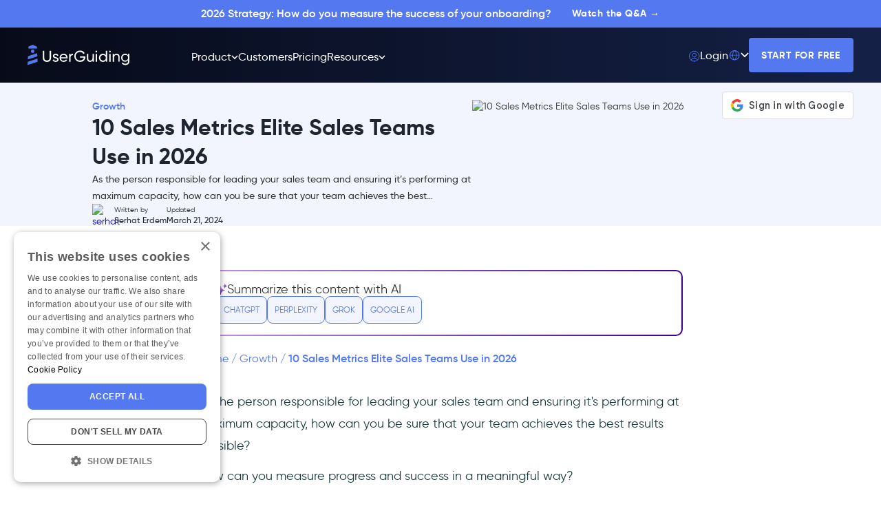

--- FILE ---
content_type: text/html; charset=utf-8
request_url: https://userguiding.com/blog/sales-metrics
body_size: 48788
content:
<!DOCTYPE html><!-- Last Published: Thu Jan 29 2026 15:54:09 GMT+0000 (Coordinated Universal Time) --><html data-wf-domain="userguiding.com" data-wf-page="661d28b44bd8a192c4bece4e" data-wf-site="65cf175488bea9c7ffb82831" data-wf-intellimize-customer-id="117441391" lang="en" data-wf-collection="661d28b44bd8a192c4bece38" data-wf-item-slug="sales-metrics"><head><meta charset="utf-8"/><title>10 Sales Metrics Elite Sales Teams Use in 2026</title><link rel="alternate" hrefLang="x-default" href="https://userguiding.com/blog/sales-metrics"/><link rel="alternate" hrefLang="en" href="https://userguiding.com/blog/sales-metrics"/><meta content="As the person responsible for leading your sales team and ensuring it’s performing at maximum capacity, how can you be sure that your team achieves the best…" name="description"/><meta content="10 Sales Metrics Elite Sales Teams Use in 2026" property="og:title"/><meta content="As the person responsible for leading your sales team and ensuring it’s performing at maximum capacity, how can you be sure that your team achieves the best…" property="og:description"/><meta content="https://cdn.prod.website-files.com/65e7297194523c404b923b44/662e94840b042c52b3a4bb02_10-sales-metrics.avif" property="og:image"/><meta content="10 Sales Metrics Elite Sales Teams Use in 2026" property="twitter:title"/><meta content="As the person responsible for leading your sales team and ensuring it’s performing at maximum capacity, how can you be sure that your team achieves the best…" property="twitter:description"/><meta content="https://cdn.prod.website-files.com/65e7297194523c404b923b44/662e94840b042c52b3a4bb02_10-sales-metrics.avif" property="twitter:image"/><meta property="og:type" content="website"/><meta content="summary_large_image" name="twitter:card"/><meta content="width=device-width, initial-scale=1" name="viewport"/><meta content="bljGE1bSHkj-wG72ufjZfD19VMf-CKrE7b94DHcFShA" name="google-site-verification"/><link href="https://cdn.prod.website-files.com/65cf175488bea9c7ffb82831/css/userguiding-com-website-blog.shared.0605aafdc.min.css" rel="stylesheet" type="text/css" integrity="sha384-BgWq/cakfqHn37w72Kneoj1VruXzRJ9fWe1Sqv5hKdUPDIJ9v6CIEvDMjjuE4rrY" crossorigin="anonymous"/><style>@media (min-width:992px) {html.w-mod-js:not(.w-mod-ix) [data-w-id="a13e442d-0f55-6e14-d87d-177ca07a304f"] {opacity:0;}html.w-mod-js:not(.w-mod-ix) [data-w-id="8a798c5c-d135-4ec8-2bf8-371c7a928b9f"] {opacity:0;}}</style><script type="text/javascript">!function(o,c){var n=c.documentElement,t=" w-mod-";n.className+=t+"js",("ontouchstart"in o||o.DocumentTouch&&c instanceof DocumentTouch)&&(n.className+=t+"touch")}(window,document);</script><link href="https://cdn.prod.website-files.com/65cf175488bea9c7ffb82831/6638d8802d5bde105e1186a4_32x32faviconUG.png" rel="shortcut icon" type="image/x-icon"/><link href="https://cdn.prod.website-files.com/65cf175488bea9c7ffb82831/6638d88399c0d45e671f95cd_256x256faviconUG.png" rel="apple-touch-icon"/><link href="https://userguiding.com/blog/sales-metrics" rel="canonical"/><style>.anti-flicker, .anti-flicker * {visibility: hidden !important; opacity: 0 !important;}</style><style>[data-wf-hidden-variation], [data-wf-hidden-variation] * {
        display: none !important;
      }</style><script async="" src="https://www.googletagmanager.com/gtag/js?id=G-EP331KDLPN"></script><script type="text/javascript">window.dataLayer = window.dataLayer || [];function gtag(){dataLayer.push(arguments);}gtag('set', 'developer_id.dZGVlNj', true);gtag('js', new Date());gtag('config', 'G-EP331KDLPN');</script>

<!-- Google Tag Manager -->
<script>(function(w,d,s,l,i){w[l]=w[l]||[];w[l].push({'gtm.start':
new Date().getTime(),event:'gtm.js'});var f=d.getElementsByTagName(s)[0],
j=d.createElement(s),dl=l!='dataLayer'?'&l='+l:'';j.async=true;j.src=
'https://www.googletagmanager.com/gtm.js?id='+i+dl;f.parentNode.insertBefore(j,f);
})(window,document,'script','dataLayer','GTM-WKJ6CQK');</script>
<!-- End Google Tag Manager -->

<!-- Jitsu Tracking -->
<script>
  window.jitsuConfig = {
    "writeKey": "fva7v81p3NCM5cfyAGlMnv4sn3Hn3B2v:X2256U6OgiHfE48Ntu3I1MEo1jyA10Zs"
  }
</script>
<script async src="https://website.event-tracking.userguiding.com/p.js"></script>
<!-- End Jitsu Tracking -->
<link rel="preload" href="https://cdn.prod.website-files.com/65e7297194523c404b923b44/662e94840b042c52b3a4bb02_10-sales-metrics.avif" as="image" type="image/avif">
<style>
/* Blog Content Styles */
.w-richtext figure { 
	max-width: 668px;
}

blockquote { 
  border-left: 3px solid #5478F0;
  background-color: #f2f5fe;
  color: #1B393A;
  font-size: 18px;
  font-style: italic;
  font-weight: 400;
  line-height: 32px;

  background-image: url("https://cdn.prod.website-files.com/65cf175488bea9c7ffb82831/65f34024ee7f7c9b336666be_%E2%80%9D.svg");
  background-repeat: no-repeat;
  background-position: 20px 35px;
  background-size: 40px;
  padding: 30px 30px 30px 80px;
}


figcaption { 
  color: #8D9C9C;
  font-size: 18px;
  font-weight: 400;
  line-height: 32px;
}

.blog-detail-page-sub-link {
color: #5478F0;
font-size: 16px;
font-weight: 400;
line-height: 24px;
text-decoration: none;
}

.blog-page-hero-sub-text {
color: #5478F0;
font-size: 16px;
font-weight: 400;
line-height: 24px;
}

.blog-page-hero-sub-text.category {
font-weight: 600;
}

.blog-post-content-body img {
	border-radius: 10px;
  border: 2px solid #1B393A;
  margin: 20px 0px;
  max-height: 500px;
}

.blog-post-content-body li {
	font-size: 18px;
	font-style: normal;
	font-weight: 400;
	line-height: 32px;
}

.blog-post-content-body h2 {
	color: #1E2530;
	font-size: 24px;
	font-weight: 600;
	line-height: 26px;
	margin-top: -130px;
	padding-top: 150px;
  margin-bottom: 12px;
}

@media screen and (max-width: 991px) {
.blog-post-content-body	h2 {
		margin-top: -100px;
		padding-top: 130px;
	}
}
.blog-post-content-body h3 {
	color: #1E2530;
	font-size: 23px;
	font-weight: 600;
	line-height: 24px;
	margin-top: -130px;
	padding-top: 150px;
  margin-bottom: 12px;
}
@media screen and (max-width: 991px) {
.blog-post-content-body	h3 {
		margin-top: -100px;
		padding-top: 130px;
	}
}
.blog-post-content-body h4 {
	color: #1E2530;
	font-size: 22px;
	font-weight: 500;
	line-height: 24px;
  margin-top: 20px;
  margin-bottom: 12px;
}

.blog-post-content-body h5 {
	color: #1E2530;
	font-size: 20px;
	font-weight: 500;
	line-height: 20px;
  margin-top: 20px;
  margin-bottom: 12px;
}

.blog-post-content-body h6 {
  color: #1B393A;
  font-size: 18px;
  font-weight: 500;
  line-height: 18px;
  margin-top: 10px;
}
.blog-post-content-body p {
	line-height: 32px;
  margin-top: 12px;
  margin-bottom: 12px;
}

.blog-post-content-body a {
  color: #5478F0;
}

@media screen and (max-width: 1330px) and (min-width: 1280px) {
  .blog-post-content-container {
    width: 55vw;
  }
}

@media screen and (max-width: 1279px) and (min-width: 992px) {
  .blog-post-demo-cta-wrapper {
    display: none !important;
  }

  .blog-post-content-container {
    max-width: 70vw;
    margin-left: auto;
    margin-right: 40px;
    padding-left: 20px
  }
}

.blog-post-faq-section h2 {
	color: #1E2530;
	font-size: 24px;
	font-weight: 600;
	line-height: 26px;
	margin-top: -80px;
	padding-top: 80px;
}

.blog-post-faq-section h3 {
	color: #1E2530;
	font-size: 23px;
	font-weight: 600;
	line-height: 24px;
	margin-top: -80px;
	padding-top: 80px;
}

/*#hs-cta-img-c7359cdb-8bc7-45d4-8bea-0199595402a3 {
	border-radius: 0px;
	border: 0px;
}*/

/* TL:DR; Styles */
.tl-dr-wrapper {
  border-radius: 5px;
  background: #F2F5FE;
  padding: 40px 32px 48px 32px;
  margin-bottom: 40px;
}

.tl-dr-header{
	font-size: 24px;
	font-weight: 500;
	line-height: 30px;
	margin-bottom: 32px;
}

.tl-dr-wrapper li{
  font-size: 18px;
  font-weight: 400;
  line-height: 30px;
	margin-bottom: 16px;
}

/* Key Takeaways Styles */
.key-takeaways-container {
	width: 100%;
	border-radius: 5px;
	background: rgba(211, 221, 251, 0.20);
  padding: 32px;
}

.takeaway-header {
	font-weight: 600;
}

/* Table Styles */

.table_component {
    overflow: scroll;
    width: 100%;
    margin-bottom: 40px;
}

table {
    border: 1px solid white;
    height: 100%;
    width: 100%;
    min-width: 600px;
    table-layout: fixed;
    border-collapse: collapse;
    border-spacing: 1px;
    text-align: left;
}

th {
    border: 1px solid white;
    background-color: #F8F8F8;
    color: #1B393A;
    padding: 30px;
    text-align: center;
}

th:hover {
    background-color: rgba(211, 221, 251, 0.30);
}

td {
    border: 1px solid white;
    background-color: #F8F8F8;
    color: #1B393A;
    padding: 30px;
    text-align: center;
}
td:hover {
    background-color: rgba(211, 221, 251, 0.30);
}

/* Table of Contents Styles */
.toc-heading-list-item {
	width: 238px;
  color: #1B393A;
	padding: 6px 10px 6px 0px;
  font-size: 14px;
  line-height: 20px;
	font-weight: 500;
  text-decoration: none;
  list-style-type: none;
}

li.toc-heading-list-item {
	padding-left: 12px;
}

.toc-mobile-list-item {
	width: 100%;
  color: #1B393A;
	padding: 12px 10px 12px 0px;
  font-size: 16px;
  line-height: 24px;
	font-weight: 500;
  text-decoration: none;
  list-style-type: none;
}

li.toc-mobile-list-item {
	padding-left: 12px;
}

.toc-mobile-list-item:hover {
	color: #5478F0;
}

.subheading {
	width: 216px;
	margin-left: 22px;
}

.sub-mobile-heading { 
	margin-left: 12px;
}

.toc-heading-list-item:hover {
	color: #5478F0;
}

.selected-list-item {
	color: #FFF;
  background-color: #5478F0;
}

.selected-list-item:hover {
	color: #5478F0;
	background-color: #FFF;
}

.selected-list-span {
	color: #FFF;
}

.selected-list-span:hover {
	color: #1B393A;
}

.blog-social-icon-wrapper{ 
	display: block !important; 
}

</style>

<meta property='og:title' content='10 Sales Metrics Elite Sales Teams Use in 2026'/>
<meta property='og:image' content='https://cdn.prod.website-files.com/65e7297194523c404b923b44/662e94840b042c52b3a4bb02_10-sales-metrics.avif'/>
<meta property='og:description' content='As the person responsible for leading your sales team and ensuring it’s performing at maximum capacity, how can you be sure that your team achieves the best…'/>
<script defer>
var schema = 
[
{
"@context": "https://schema.org",
"@type": "Organization",
"name": "UserGuiding",
"url": "https://userguiding.com/",
"sameAs": [
"https://twitter.com/UserGuiding",
"https://www.youtube.com/UserGuidingcom",
"https://www.linkedin.com/company/userguiding/"
]
},
{
"@context": "https://schema.org",
"@type": "WebSite",
"name": "UserGuiding",
"alternateName": "User Guiding",
"url": "https://userguiding.com/"
}
]

var faqMainEntities = []
function makeFaqSchema (q, a) {
  if (q && a) {
    return{
      "@type": "Question",
      "name": q,
      "acceptedAnswer": {
        "@type": "Answer",
        "text": a
      }
    }
  }
}

if ('' && '') {
  var entity1 = makeFaqSchema('', '')
  var entity2 = makeFaqSchema('', '')
  var entity3 = makeFaqSchema('', '')
  var entity4 = makeFaqSchema('', '')
  var entity5 = makeFaqSchema('', '')
  if (entity1) {faqMainEntities.push(entity1)}
  if (entity2) {faqMainEntities.push(entity2)}
  if (entity3) {faqMainEntities.push(entity3)}
  if (entity4) {faqMainEntities.push(entity4)}
  if (entity5) {faqMainEntities.push(entity5)}
  schema.push({
    "@context": "https://schema.org",
    "@type": "FAQPage",
    "mainEntity": faqMainEntities
  })
}

const languageCode = window.location.pathname.split('/')[1]
const language = ['pt-br','es','fr'].includes(languageCode) ? `/${languageCode}` : ''
const categoryPage = languageCode === 'pt-br' ? '/pt-br/blog-categoria/' : languageCode === 'es' ? '/es/blog-categoria/' : languageCode === 'fr' ? '/fr/blog-categorie/' : '/blog-category/'
const homePageUrl = `https://userguiding.com${language}`
const categoryPageUrl = `https://userguiding.com${categoryPage}growth`
var languageBreadcrumb = {
"@type": "ListItem",
"position": 2,
"name": "Growth",
"item": categoryPageUrl,
}
var breadcrumbSchemaItems = [{
"@type": "ListItem",
"position": 1,
"name": "UserGuiding",
"item": homePageUrl,
}]
breadcrumbSchemaItems.push(languageBreadcrumb)
breadcrumbSchemaItems.push({
"@type": "ListItem",
"position": 3,
"name": "10 Sales Metrics Elite Sales Teams Use in 2026"
})

var breadcrumbSchema = 
{
"@context": "https://schema.org",
"@type": "BreadcrumbList",
"itemListElement": breadcrumbSchemaItems,
}

schema.push(breadcrumbSchema)

var authorArray = [
{
"@type": "Person",
"name": "Serhat Erdem",
"url": "https://userguiding.com/blog/author/serhaterdem"
}
]
var reviewer = {
"@type": "Person",
"name": "",
"url": "https://userguiding.com/blog/author/"
}
if(''){
authorArray.push(reviewer)
}

var blogPostSchema = 
{
"@context": "https://schema.org",
"@type": "BlogPosting",
"headline": "10 Sales Metrics Elite Sales Teams Use in 2026",
"image": [
"https://cdn.prod.website-files.com/65e7297194523c404b923b44/662e94840b042c52b3a4bb02_10-sales-metrics.avif",
],
"author": authorArray,
}
schema.push(blogPostSchema)
var schemaScriptEl = document.createElement('script')
schemaScriptEl.type = 'application/ld+json'
schemaScriptEl.text = JSON.stringify(schema)
document.head.appendChild(schemaScriptEl)
</script>

<script>
function updateLinks() {
    var links = document.getElementsByTagName("a");
		var linkArray = Array.from(links);
    
    linkArray.forEach((link) => {
        var href = link.getAttribute("href");
        if (href) {
					var isUserGuidingLink = href.startsWith("/") || href.includes("userguiding");
        	var hasTrailingSlash = href.endsWith("/") && href !== "/"; 
        	if (isUserGuidingLink && hasTrailingSlash) {
            	var updatedHref = href.slice(0, -1);
            	link.setAttribute("href", updatedHref);
        	}
				}
    })
}

window.onload = function() {
    updateLinks();
};
</script>
<script src="https://cdn.prod.website-files.com/65cf175488bea9c7ffb82831%2F652d31f3dc22d7b4ee708e44%2F662f7b82371683db6380b341%2Fclarity_script-2.6.8.js" type="text/javascript"></script></head><body><article class="header-section"><div id="webinar-for-ptbr" class="banner-wrapper blue hide-in-pt-br"><div class="banner-collection-list-wrapper w-dyn-list"><div role="list" class="banner-collection-list w-dyn-items"><div role="listitem" class="banner-collection-item w-dyn-item"><div class="banner-text">2026 Strategy: How do you measure the success of your onboarding?</div><a id="cta-navbar-banner-webinar-button" href="https://youtu.be/fgCiSgRJOv4" class="button yellow-primary xsmall banner-padding cta-click-listen w-button">Watch the Q&amp;A →</a></div></div></div></div><div class="w-layout-blockcontainer sticky-banner-section w-container"><div class="w-layout-blockcontainer header-wrapper w-container"><div class="w-layout-hflex header-desktop-wrapper"><div class="w-layout-hflex header-left-container blog"><a href="/" class="link-block-3 w-inline-block"><img src="https://cdn.prod.website-files.com/65cf175488bea9c7ffb82831/687786d7e27f37a5651f0e19_userguiding-blue-white-logo.svg" loading="lazy" alt="UserGuiding logo" class="navbar-logo"/></a><div class="hover-out-for-open-menu"><div class="w-layout-hflex header-horizontal-flex"><div data-w-id="6af9df4e-26ca-05a6-e677-37f2221d656d" class="w-layout-hflex header-menu-product-item"><div class="header-menu-item"><div class="w-layout-hflex header-menu-text"><div class="navbar-text">Product</div><div class="header-menu-bottom-line product"></div></div><img src="https://cdn.prod.website-files.com/65cf175488bea9c7ffb82831/65df21b55e3bbeeadb427126_Group%2033614.svg" loading="eager" alt="" class="navbar-icon"/></div><div class="w-layout-vflex header-open-menu"><img src="https://cdn.prod.website-files.com/65cf175488bea9c7ffb82831/65f0604e2ea47eae8ab2cae6_Polygon%204.png" loading="lazy" alt="" class="product-dropdown-arrow"/><div class="open-menu-wrapper"><div class="open-menu-column"><a href="/features" class="open-menu-link w-inline-block"><div class="w-layout-hflex open-menu-header-row"><div class="big-icon-wrapper"><img src="https://cdn.prod.website-files.com/65cf175488bea9c7ffb82831/66014716d9c576672de9549d_Group%204549.svg" loading="lazy" alt="" class="open-menu-big-icon"/></div><div class="open-menu-header-text">Features</div></div></a><div class="collection-list-wrapper-7 w-dyn-list"><div role="list" class="header-product-dropdown-list w-dyn-items"><div id="w-node-_94f16d7f-2622-8111-ac15-83a538469657-69b6733c" role="listitem" class="w-dyn-item"><a href="/product-tours" class="open-menu-link w-inline-block"><div class="w-layout-hflex open-menu-item-row"><img src="https://cdn.prod.website-files.com/65e7297194523c404b923b44/660535f61c472398e9f9bfc5_product%20tours.svg" loading="lazy" alt="" class="open-menu-small-icon"/><div class="open-menu-bold-text">Product Tours</div></div></a></div><div id="w-node-_94f16d7f-2622-8111-ac15-83a538469657-69b6733c" role="listitem" class="w-dyn-item"><a href="/hotspots" class="open-menu-link w-inline-block"><div class="w-layout-hflex open-menu-item-row"><img src="https://cdn.prod.website-files.com/65e7297194523c404b923b44/6605359d2c03877ee0b5152c_hotspots.svg" loading="lazy" alt="" class="open-menu-small-icon"/><div class="open-menu-bold-text">Hotspots &amp; Tooltips</div></div></a></div><div id="w-node-_94f16d7f-2622-8111-ac15-83a538469657-69b6733c" role="listitem" class="w-dyn-item"><a href="/onboarding-checklists" class="open-menu-link w-inline-block"><div class="w-layout-hflex open-menu-item-row"><img src="https://cdn.prod.website-files.com/65e7297194523c404b923b44/660535cbf2c5d2c6ba39d758_in-app%20surveys-1.svg" loading="lazy" alt="" class="open-menu-small-icon"/><div class="open-menu-bold-text">Onboarding Checklists</div></div></a></div><div id="w-node-_94f16d7f-2622-8111-ac15-83a538469657-69b6733c" role="listitem" class="w-dyn-item"><a href="/ai-assistant" class="open-menu-link w-inline-block"><div class="w-layout-hflex open-menu-item-row"><img src="https://cdn.prod.website-files.com/65e7297194523c404b923b44/673c99a10ad438e2182a5cbb_Frame%2046958.svg" loading="lazy" alt="" class="open-menu-small-icon"/><div class="open-menu-bold-text">AI Assistant</div></div></a></div><div id="w-node-_94f16d7f-2622-8111-ac15-83a538469657-69b6733c" role="listitem" class="w-dyn-item"><a href="/knowledge-base" class="open-menu-link w-inline-block"><div class="w-layout-hflex open-menu-item-row"><img src="https://cdn.prod.website-files.com/65e7297194523c404b923b44/668674b3c50273516ab6b952_all-featues-icon-kb.svg" loading="lazy" alt="" class="open-menu-small-icon"/><div class="open-menu-bold-text">Knowledge Base</div></div></a></div><div id="w-node-_94f16d7f-2622-8111-ac15-83a538469657-69b6733c" role="listitem" class="w-dyn-item"><a href="/resource-centers" class="open-menu-link w-inline-block"><div class="w-layout-hflex open-menu-item-row"><img src="https://cdn.prod.website-files.com/65e7297194523c404b923b44/66053603afb01c4a9a4bebed_rc.svg" loading="lazy" alt="" class="open-menu-small-icon"/><div class="open-menu-bold-text">Resource Centers</div></div></a></div><div id="w-node-_94f16d7f-2622-8111-ac15-83a538469657-69b6733c" role="listitem" class="w-dyn-item"><a href="/in-app-surveys" class="open-menu-link w-inline-block"><div class="w-layout-hflex open-menu-item-row"><img src="https://cdn.prod.website-files.com/65e7297194523c404b923b44/660535a967febd152673173c_in-app%20surveys.svg" loading="lazy" alt="" class="open-menu-small-icon"/><div class="open-menu-bold-text">In-App Surveys</div></div></a></div><div id="w-node-_94f16d7f-2622-8111-ac15-83a538469657-69b6733c" role="listitem" class="w-dyn-item"><a href="/analytics" class="open-menu-link w-inline-block"><div class="w-layout-hflex open-menu-item-row"><img src="https://cdn.prod.website-files.com/65e7297194523c404b923b44/660535b8c383a94fe435a2bc_analytics.svg" loading="lazy" alt="" class="open-menu-small-icon"/><div class="open-menu-bold-text">Analytics</div></div></a></div><div id="w-node-_94f16d7f-2622-8111-ac15-83a538469657-69b6733c" role="listitem" class="w-dyn-item"><a href="/product-updates" class="open-menu-link w-inline-block"><div class="w-layout-hflex open-menu-item-row"><img src="https://cdn.prod.website-files.com/65e7297194523c404b923b44/6605354c1b5bcc7052e3bcce_PU.svg" loading="lazy" alt="" class="open-menu-small-icon"/><div class="open-menu-bold-text">Product Updates</div></div></a></div><div id="w-node-_94f16d7f-2622-8111-ac15-83a538469657-69b6733c" role="listitem" class="w-dyn-item"><a href="/segmentation" class="open-menu-link w-inline-block"><div class="w-layout-hflex open-menu-item-row"><img src="https://cdn.prod.website-files.com/65e7297194523c404b923b44/6605357edc7d4d9541c1643e_segment.svg" loading="lazy" alt="" class="open-menu-small-icon"/><div class="open-menu-bold-text">Segmentation</div></div></a></div><div id="w-node-_94f16d7f-2622-8111-ac15-83a538469657-69b6733c" role="listitem" class="w-dyn-item"><a href="/banners" class="open-menu-link w-inline-block"><div class="w-layout-hflex open-menu-item-row"><img src="https://cdn.prod.website-files.com/65e7297194523c404b923b44/6967c404843c757a9c50684a_bannercoloredicon.svg" loading="lazy" alt="" class="open-menu-small-icon"/><div class="open-menu-bold-text">Banners</div></div></a></div><div id="w-node-_94f16d7f-2622-8111-ac15-83a538469657-69b6733c" role="listitem" class="w-dyn-item"><a href="/customization" class="open-menu-link w-inline-block"><div class="w-layout-hflex open-menu-item-row"><img src="https://cdn.prod.website-files.com/65e7297194523c404b923b44/6605356fb6eba9dc862af2cb_customize.svg" loading="lazy" alt="" class="open-menu-small-icon"/><div class="open-menu-bold-text">Customization</div></div></a></div></div></div></div><div class="divider"></div><div class="open-menu-column last right"><a href="/use-cases" class="open-menu-link w-inline-block"><div class="w-layout-hflex open-menu-header-row"><div class="big-icon-wrapper"><img src="https://cdn.prod.website-files.com/65cf175488bea9c7ffb82831/660146e9d4f34ae35a9b6d5e_Group%204821.svg" loading="lazy" alt="" class="open-menu-big-icon"/></div><div class="open-menu-header-text">Use Cases</div></div></a><div class="open-menu-right-column"><a href="/user-onboarding-software" class="open-menu-link w-inline-block"><div class="w-layout-vflex open-menu-header-column new"><div class="open-menu-bold-text">User Onboarding</div></div></a><a href="/self-service-help-center-software" class="open-menu-link w-inline-block"><div class="w-layout-vflex open-menu-header-column new"><div class="open-menu-bold-text">Self-Service Support</div></div></a><a href="/customer-feedback-software" class="open-menu-link w-inline-block"><div class="w-layout-vflex open-menu-header-column new"><div class="open-menu-bold-text">Feedback Collection</div></div></a><a href="/feature-adoption-software" class="open-menu-link w-inline-block"><div class="w-layout-vflex open-menu-header-column new"><div class="open-menu-bold-text">Product Adoption</div></div></a><a href="/product-announcement-bar" class="open-menu-link w-inline-block"><div class="w-layout-vflex open-menu-header-column new"><div class="open-menu-bold-text">Announcements &amp; Updates</div></div></a><a href="/in-product-messaging-software" class="open-menu-link w-inline-block"><div class="w-layout-vflex open-menu-header-column new"><div class="open-menu-bold-text">Revenue Expansion</div></div></a></div></div></div></div></div><div class="header-menu-item"><a aria-label="View customer stories" href="/customers" class="desktop-header-link w-inline-block"><div data-w-id="6781cf68-0b21-9578-5615-17ffd03885dd" class="w-layout-hflex header-menu-text"><div class="navbar-text">Customers</div><div class="header-menu-bottom-line customers"></div></div></a></div><div class="header-menu-item"><a href="/pricing" class="desktop-header-link w-inline-block"><div data-w-id="ca5ef7b5-6988-4245-5242-16cd759c14de" class="w-layout-hflex header-menu-text"><div class="navbar-text">Pricing</div><div class="header-menu-bottom-line pricing"></div></div></a></div><div data-w-id="4bcf8767-17f2-59b9-cbd8-951692d1bc3c" class="header-menu-resources-item"><div class="header-menu-item"><div data-w-id="a06c4419-616f-a3b8-e546-d891b00c5330" class="w-layout-hflex header-menu-text"><div class="navbar-text">Resources</div><div class="header-menu-bottom-line resources"></div></div><img src="https://cdn.prod.website-files.com/65cf175488bea9c7ffb82831/65df21b55e3bbeeadb427126_Group%2033614.svg" loading="eager" alt="" class="navbar-icon"/></div><div class="w-layout-vflex header-resources-open-menu"><img src="https://cdn.prod.website-files.com/65cf175488bea9c7ffb82831/65f0604e2ea47eae8ab2cae6_Polygon%204.png" loading="eager" alt="" class="resource-dropdown-arrow"/><div class="resource-menu-wrapper"><div class="resources-open-menu-column last"><a href="/integrations" class="open-menu-link w-inline-block"><div class="w-layout-vflex open-menu-header-column"><div class="w-layout-hflex open-menu-header-row"><div class="big-icon-wrapper"><img src="https://cdn.prod.website-files.com/65cf175488bea9c7ffb82831/66014497f4be8099790712f4_menu-contribute%20(1).svg" loading="lazy" alt="" class="open-menu-big-icon"/></div><div class="open-menu-header-text">Integrations</div></div><div class="open-menu-description-text">Connect with your favorite tools to streamline your team&#x27;s workflow.</div></div></a><a href="https://updates.userguiding.com/" target="_blank" class="open-menu-link w-inline-block"><div class="w-layout-vflex open-menu-header-column"><div class="w-layout-hflex open-menu-header-row"><div class="big-icon-wrapper"><img src="https://cdn.prod.website-files.com/65cf175488bea9c7ffb82831/660144937c588a5a5220de0d_menu-newsletter%20(1).svg" loading="lazy" alt="" class="open-menu-big-icon"/></div><div class="open-menu-header-text">Product Updates</div></div><div class="open-menu-description-text">Stay up to date with our latest features and platform improvements.</div></div></a><a href="/resources/webinars" class="open-menu-link w-inline-block"><div class="w-layout-vflex open-menu-header-column"><div class="w-layout-hflex open-menu-header-row"><div class="big-icon-wrapper"><img src="https://cdn.prod.website-files.com/65cf175488bea9c7ffb82831/66014486c3de81a855f4a071_speech%20(1).svg" loading="lazy" alt="" class="open-menu-big-icon"/></div><div class="open-menu-header-text">Webinar Library</div></div><div class="open-menu-description-text">Access our full archive of recorded workshops and expert sessions.</div></div></a></div><div class="resources-open-menu-column last"><a href="/blog" class="open-menu-link w-inline-block"><div class="w-layout-vflex open-menu-header-column"><div class="w-layout-hflex open-menu-header-row"><div class="big-icon-wrapper"><img src="https://cdn.prod.website-files.com/65cf175488bea9c7ffb82831/6601449d4fde1a82ed791677_edit%20(1).svg" loading="lazy" alt="" class="open-menu-big-icon"/></div><div class="open-menu-header-text">Product Blog</div></div><div class="open-menu-description-text">Read expert articles on product growth and user onboarding tactics.</div></div></a><a href="/resources/ebooks" class="open-menu-link w-inline-block"><div class="w-layout-vflex open-menu-header-column"><div class="w-layout-hflex open-menu-header-row"><div class="big-icon-wrapper"><img src="https://cdn.prod.website-files.com/65cf175488bea9c7ffb82831/660144883a5b2da629294c59_notepad%20(1).svg" loading="lazy" alt="" class="open-menu-big-icon"/></div><div class="open-menu-header-text">Ebooks &amp; Guides</div></div><div class="open-menu-description-text">Download in-depth guides to scale your product adoption strategies.</div></div></a><a href="https://www.linkedin.com/in/koc/" target="_blank" class="open-menu-link w-inline-block"><div class="w-layout-vflex open-menu-header-column"><div class="w-layout-hflex open-menu-header-row"><div class="big-icon-wrapper"><img src="https://cdn.prod.website-files.com/65cf175488bea9c7ffb82831/696e0228bd2f02effd666b75_ceo-direct-line-userguiding-header.svg" loading="lazy" alt="" class="resource-card-image"/></div><div class="open-menu-header-text">CEO Direct Line</div></div><div class="open-menu-description-text">Have feedback or compliments? Send a message to the boss directly. 💙</div></div></a></div></div></div></div></div></div></div><div class="w-layout-hflex header-right-container"><a href="https://panel.userguiding.com/login" class="header-login w-inline-block"><div class="w-layout-hflex login-text"><div class="login-svg w-embed"><svg style="display: block;" xmlns="http://www.w3.org/2000/svg" width="17" height="17" viewBox="0 0 17 17" fill="none">
  <path d="M8.68525 9.79041C10.2147 9.79041 11.4545 8.55059 11.4545 7.02118C11.4545 5.49178 10.2147 4.25195 8.68525 4.25195C7.15584 4.25195 5.91602 5.49178 5.91602 7.02118C5.91602 8.55059 7.15584 9.79041 8.68525 9.79041Z" stroke="#5478F0" stroke-linecap="round" stroke-linejoin="round"/>
  <path d="M3.95703 14.1101C4.45133 13.2987 5.14604 12.6281 5.97437 12.1628C6.8027 11.6975 7.7368 11.4531 8.68688 11.4531C9.63695 11.4531 10.5711 11.6975 11.3994 12.1628C12.2277 12.6281 12.9224 13.2987 13.4167 14.1101" stroke="#5478F0" stroke-linecap="round" stroke-linejoin="round"/>
  <path d="M8.68633 15.8824C12.6628 15.8824 15.8863 12.6589 15.8863 8.68242C15.8863 4.70597 12.6628 1.48242 8.68633 1.48242C4.70988 1.48242 1.48633 4.70597 1.48633 8.68242C1.48633 12.6589 4.70988 15.8824 8.68633 15.8824Z" stroke="#5478F0" stroke-linecap="round" stroke-linejoin="round"/>
</svg></div><div data-w-id="329063a5-ec61-2936-64d2-1da40fc72fe8" class="w-layout-hflex header-menu-text"><div class="navbar-text">Login</div><div class="header-menu-bottom-line login"></div></div></div></a><div id="language-dropdown" class="w-layout-vflex header-localization-dropdown"><div data-hover="false" data-delay="0" class="w-dropdown"><div aria-label="Select language" class="header-dropdown-toggle w-dropdown-toggle"><div class="login-svg w-embed"><svg style="display: block;"xmlns="http://www.w3.org/2000/svg" width="18" height="18" viewBox="0 0 18 18" fill="none">
<path fill-rule="evenodd" clip-rule="evenodd" d="M9.21999 3L9.20932 3.00001C8.49214 3.64155 7.88878 4.49937 7.45397 5.51392C7.01719 6.53307 6.76632 7.67385 6.72208 8.84499H11.7179C11.6737 7.67385 11.4228 6.53307 10.986 5.51392C10.5512 4.49937 9.94785 3.64155 9.23068 3.00001L9.21999 3ZM11.7179 9.59499H6.72208C6.76631 10.7662 7.01718 11.907 7.45397 12.9261C7.88876 13.9407 8.4921 14.7984 9.20924 15.44L9.21999 15.44L9.23076 15.44C9.9479 14.7984 10.5512 13.9406 10.986 12.9261C11.4228 11.907 11.6737 10.7662 11.7179 9.59499ZM5.97158 8.84499C6.01613 7.57663 6.28623 6.33471 6.76461 5.21848C7.10335 4.42809 7.54047 3.71503 8.05868 3.10822C5.29784 3.62961 3.18176 5.97543 3.01112 8.84499H5.97158ZM3.01112 9.59499H5.97158C6.01612 10.8634 6.28622 12.1053 6.76461 13.2216C7.10333 14.0119 7.54043 14.725 8.0586 15.3317C5.2978 14.8103 3.18176 12.4645 3.01112 9.59499ZM12.4684 9.59499H15.4289C15.2582 12.4645 13.1422 14.8103 10.3814 15.3317C10.8996 14.725 11.3367 14.0119 11.6754 13.2216C12.1538 12.1053 12.4239 10.8634 12.4684 9.59499ZM15.4289 8.84499H12.4684C12.4239 7.57662 12.1538 6.33471 11.6754 5.21848C11.3366 4.42809 10.8995 3.71503 10.3813 3.10823C13.1422 3.62962 15.2582 5.97543 15.4289 8.84499ZM2 9.21999C2 5.2325 5.2325 2 9.21999 2C13.2075 2 16.44 5.2325 16.44 9.21999C16.44 13.2075 13.2075 16.44 9.21999 16.44C5.2325 16.44 2 13.2075 2 9.21999Z" fill="#5478F0"/>
</svg></div><div data-w-id="bcc130bc-7bf2-ed3f-9cc6-100d71836bee" class="w-layout-hflex localization-toggle-text hide"><div class="current-language-text">English</div><div class="header-menu-bottom-line localization"></div></div><img src="https://cdn.prod.website-files.com/65cf175488bea9c7ffb82831/6606c434688eaddd2abb5334_Vector%20417.svg" loading="eager" alt="" class="localization-icon"/></div><nav class="localization-dropdown-list w-dropdown-list"><div id="locales-wrapper" class="header-locales-wrapper w-locales-list"><img src="https://cdn.prod.website-files.com/65cf175488bea9c7ffb82831/65f0604e2ea47eae8ab2cae6_Polygon%204.png" loading="lazy" alt="" class="localization-dropdown-arrow"/><div role="list" class="header-locales-list w-locales-items"><div role="listitem" class="w-locales-item"><a hreflang="en" href="/blog/sales-metrics" aria-current="page" class="header-localization-link w--current">English</a></div><div role="listitem" class="w-locales-item"><a hreflang="pt-BR" href="/pt-br" class="header-localization-link">Português (BR)</a></div><div role="listitem" class="w-locales-item"><a hreflang="es" href="/es" class="header-localization-link">Español</a></div><div role="listitem" class="w-locales-item"><a hreflang="fr" href="/fr" class="header-localization-link">Français</a></div></div></div></nav></div></div><div class="w-layout-vflex sign-in-buttons"><a id="cta-navbar-register-button" href="https://panel.userguiding.com/register" target="_blank" class="button xsmall blue-primary cta-click-listen w-button">START FOR FREE</a></div><img src="https://cdn.prod.website-files.com/65cf175488bea9c7ffb82831/65e1db246c37410aa3bcfb22_Group%204698.svg" loading="eager" alt="" class="tablet-header-dropdown-image"/></div></div><div class="google-one-tap-wrapper"><div class="g_id_container"><div class="google-one-tap-embed w-embed"><div id="g_id_onload"
     data-client_id="988408276810-sn9a1njq8qt1jbt8jodmbm3v2eebck06.apps.googleusercontent.com"
     data-context="signin"
     data-ux_mode="popup"
     data-callback="handleGoogleOneTapResponse"
     data-nonce=""
     data-itp_support="true">
</div>

<div class="g_id_signin"
     data-type="standard"
     data-shape="rectangular"
     data-theme="outline"
     data-text="signin_with"
     data-size="large"
     data-logo_alignment="left">
</div></div></div></div><div class="w-layout-hflex header-mobile-wrapper"><div class="w-layout-hflex header-top-section"><a href="/" class="w-inline-block"><div class="navbar-logo w-embed"><svg xmlns="http://www.w3.org/2000/svg" width="182" height="36" viewBox="0 0 182 36" fill="none">
  <g clip-path="url(#clip0_126_7830)">
    <path d="M26.0176 22.5689V10.2188H28.4996V22.4889C28.4996 25.051 30.0309 26.7824 33.0033 26.7824C35.9758 26.7824 37.507 25.091 37.507 22.4889V10.2188H40.0291V22.5689C40.0291 26.6223 37.1367 29.1844 33.0234 29.1844C28.91 29.1844 26.0176 26.6223 26.0176 22.5689Z" fill="white"/>
    <path d="M52.8805 25.1719C52.8805 27.6539 50.7287 29.1752 47.8764 29.1752C46.7841 29.2516 45.6941 28.9963 44.7494 28.4427C43.8047 27.889 43.0492 27.0629 42.582 26.0726L44.5837 24.9217C44.8289 25.5931 45.2903 26.164 45.8955 26.5444C46.5006 26.9249 47.2151 27.0934 47.9264 27.0234C49.3276 27.0234 50.5686 26.533 50.5686 25.2019C50.5686 22.3495 43.1325 23.9609 43.1325 19.1969C43.1325 16.845 45.1341 15.1936 47.8364 15.1936C48.8175 15.1455 49.7916 15.3814 50.642 15.8731C51.4923 16.3649 52.1827 17.0915 52.6303 17.9659L50.6887 19.0168C50.4406 18.4791 50.035 18.0294 49.5257 17.7274C49.0163 17.4253 48.4272 17.2851 47.8364 17.3254C46.6454 17.3254 45.4844 17.9059 45.4844 19.0969C45.4044 21.9492 52.8805 20.2578 52.8805 25.1719Z" fill="white"/>
    <path d="M61.6866 27.0235C62.4451 27.0475 63.197 26.876 63.87 26.5255C64.5431 26.1749 65.1146 25.6571 65.5298 25.0219L67.5314 26.1428C66.8956 27.1064 66.0215 27.8893 64.9939 28.4154C63.9662 28.9414 62.82 29.1929 61.6666 29.1453C60.7263 29.1957 59.7859 29.0502 58.9049 28.7179C58.0239 28.3857 57.2215 27.874 56.5487 27.2153C55.8759 26.5566 55.3473 25.7653 54.9965 24.8915C54.6456 24.0177 54.4802 23.0806 54.5107 22.1395C54.4756 21.2101 54.6328 20.2834 54.9724 19.4175C55.312 18.5517 55.8268 17.7652 56.4845 17.1076C57.1422 16.4499 57.9286 15.9351 58.7945 15.5955C59.6603 15.2558 60.587 15.0986 61.5164 15.1337C65.5197 15.1337 68.1319 18.4465 68.1319 22.1395C68.124 22.4743 68.0973 22.8085 68.0518 23.1403H56.8526C57.0234 24.2764 57.6155 25.3066 58.5111 26.0261C59.4068 26.7456 60.5404 27.1016 61.6866 27.0235ZM56.8526 21.2388H65.7399C65.6461 20.1709 65.1487 19.179 64.3492 18.465C63.5496 17.751 62.508 17.3686 61.4364 17.3956C60.3328 17.3383 59.2482 17.6989 58.3987 18.4056C57.5491 19.1123 56.9971 20.1132 56.8526 21.2087V21.2388Z" fill="white"/>
    <path d="M77.2288 15.2534V17.6954C75.2271 17.6154 73.0954 18.6462 73.0954 21.7888V28.8546H70.7734V15.5437H73.0553V17.7755C73.395 16.9679 73.9819 16.2887 74.7317 15.8355C75.4816 15.3824 76.3558 15.1786 77.2288 15.2534Z" fill="white"/>
    <path d="M98.527 20.707C98.527 25.4609 95.0141 29.184 89.3994 29.184C88.1119 29.2204 86.8303 28.9966 85.6314 28.5258C84.4326 28.055 83.3411 27.347 82.4224 26.4442C81.5037 25.5414 80.7768 24.4625 80.2852 23.272C79.7935 22.0815 79.5473 20.804 79.5613 19.516C79.5449 18.2338 79.7867 16.9613 80.2723 15.7745C80.7579 14.5876 81.4774 13.5106 82.3879 12.6076C83.2984 11.7046 84.3813 10.994 85.5721 10.5182C86.7629 10.0424 88.0373 9.81109 89.3194 9.83805C90.9305 9.82714 92.5165 10.2369 93.9207 11.0267C95.3249 11.8166 96.4987 12.9593 97.326 14.3418L95.1742 15.5828C94.5704 14.5335 93.6927 13.6681 92.635 13.0793C91.5772 12.4904 90.3792 12.2003 89.1692 12.24C88.2044 12.2034 87.2424 12.3667 86.3436 12.7195C85.4448 13.0723 84.6287 13.6071 83.9464 14.2903C83.2641 14.9736 82.7304 15.7904 82.3788 16.6897C82.0272 17.589 81.8653 18.5512 81.9033 19.516C81.8711 20.4882 82.0418 21.4564 82.4044 22.3589C82.767 23.2615 83.3136 24.0787 84.0094 24.7584C84.7051 25.4382 85.5348 25.9656 86.4455 26.3071C87.3563 26.6486 88.3282 26.7967 89.2994 26.742C93.1425 26.742 95.4544 24.6002 95.9148 21.8279H89.1893V19.5961H98.4869V20.707H98.527Z" fill="white"/>
    <path d="M112.92 15.5049V28.8158H110.598V26.9143C110.156 27.647 109.523 28.2456 108.767 28.6458C108.01 29.0461 107.159 29.2329 106.305 29.1862C103.202 29.1862 101.141 27.1144 101.141 23.6916V15.5049H103.453V23.5115C103.39 23.9638 103.432 24.4242 103.575 24.8579C103.718 25.2916 103.957 25.687 104.276 26.0141C104.594 26.3412 104.983 26.5914 105.413 26.7457C105.842 26.8999 106.301 26.9542 106.755 26.9043C108.907 26.9043 110.598 25.6632 110.598 22.5207V15.4648H112.92V15.5049Z" fill="white"/>
    <path d="M115.561 11.5391C115.571 11.1362 115.736 10.7525 116.021 10.4675C116.306 10.1825 116.689 10.018 117.092 10.0078C117.481 10.0391 117.843 10.2156 118.108 10.5021C118.372 10.7886 118.519 11.1642 118.519 11.5541C118.519 11.944 118.372 12.3195 118.108 12.6061C117.843 12.8926 117.481 13.0691 117.092 13.1004C116.886 13.1076 116.682 13.072 116.491 12.9957C116.299 12.9194 116.126 12.8041 115.982 12.6572C115.838 12.5103 115.726 12.3351 115.654 12.1425C115.581 11.95 115.55 11.7445 115.561 11.5391ZM115.931 15.5424H118.243V28.8533H115.931V15.5424Z" fill="white"/>
    <path d="M135.648 10.168V28.8133H133.336V26.5415C132.795 27.3709 132.052 28.0488 131.176 28.5111C130.301 28.9734 129.322 29.2049 128.332 29.1836C127.428 29.172 126.535 28.9809 125.705 28.6213C124.876 28.2618 124.126 27.741 123.499 27.0892C122.872 26.4374 122.381 25.6676 122.055 24.8245C121.728 23.9813 121.572 23.0817 121.596 22.1779C121.572 21.274 121.728 20.3744 122.055 19.5313C122.381 18.6881 122.872 17.9183 123.499 17.2665C124.126 16.6147 124.876 16.0939 125.705 15.7344C126.535 15.3748 127.428 15.1837 128.332 15.1721C129.323 15.1422 130.305 15.3699 131.182 15.833C132.059 16.2961 132.801 16.9787 133.336 17.8143V10.258H135.648V10.168ZM133.286 22.1779C133.282 21.2429 133.001 20.33 132.479 19.5544C131.957 18.7787 131.217 18.1751 130.352 17.8196C129.487 17.464 128.536 17.3726 127.62 17.5567C126.703 17.7408 125.861 18.1922 125.201 18.854C124.541 19.5159 124.091 20.3585 123.909 21.2756C123.727 22.1926 123.82 23.1431 124.177 24.0071C124.535 24.8712 125.14 25.61 125.917 26.1305C126.693 26.651 127.607 26.9298 128.542 26.9318C129.172 26.9485 129.799 26.8362 130.384 26.6018C130.969 26.3674 131.5 26.0159 131.944 25.5688C132.389 25.1217 132.737 24.5885 132.967 24.0019C133.198 23.4154 133.306 22.7878 133.286 22.1578V22.1779Z" fill="white"/>
    <path d="M138.749 11.5391C138.757 11.1302 138.925 10.7408 139.217 10.4544C139.509 10.1681 139.902 10.0077 140.311 10.0078C140.699 10.0391 141.062 10.2156 141.326 10.5021C141.591 10.7886 141.737 11.1642 141.737 11.5541C141.737 11.944 141.591 12.3195 141.326 12.6061C141.062 12.8926 140.699 13.0691 140.311 13.1004C140.103 13.1088 139.896 13.0742 139.703 12.9988C139.51 12.9233 139.334 12.8086 139.188 12.6619C139.041 12.5152 138.926 12.3397 138.851 12.1464C138.775 11.9532 138.741 11.7464 138.749 11.5391ZM139.16 15.5424H141.472V28.8533H139.16V15.5424Z" fill="white"/>
    <path d="M156.765 20.6255V28.8122H154.453V20.8056C154.517 20.3498 154.476 19.8852 154.333 19.4477C154.189 19.0103 153.947 18.6117 153.625 18.2828C153.303 17.9538 152.909 17.7034 152.475 17.5508C152.041 17.3983 151.577 17.3476 151.12 17.4028C148.978 17.4028 147.277 18.6439 147.277 21.7864V28.8523H144.965V15.5413H147.277V17.4429C147.721 16.7101 148.356 16.1117 149.114 15.7116C149.872 15.3115 150.724 15.1246 151.58 15.171C154.743 15.171 156.765 17.2427 156.765 20.6255Z" fill="white"/>
    <path d="M173.339 15.5044V28.2349C173.339 32.3683 170.037 34.48 166.564 34.48C163.561 34.48 161.35 33.319 160.239 31.2073L162.24 30.0564C162.861 31.2974 163.982 32.2882 166.584 32.2882C169.346 32.2882 171.048 30.7169 171.048 28.1948V26.2933C170.508 27.124 169.765 27.8029 168.889 28.2654C168.013 28.7279 167.034 28.9586 166.043 28.9354C165.145 28.9276 164.257 28.7422 163.43 28.3899C162.604 28.0376 161.855 27.5254 161.227 26.8827C160.599 26.2399 160.105 25.4794 159.772 24.6448C159.439 23.8103 159.275 22.9181 159.288 22.0197C159.276 21.121 159.442 20.2288 159.777 19.3946C160.112 18.5605 160.609 17.8009 161.238 17.1598C161.868 16.5186 162.619 16.0086 163.447 15.6592C164.275 15.3098 165.165 15.1279 166.063 15.1241C167.055 15.0921 168.038 15.319 168.915 15.7823C169.793 16.2455 170.535 16.9293 171.068 17.7662V15.4643H173.339V15.5044ZM171.068 22.0798C171.068 21.1395 170.789 20.2204 170.266 19.4386C169.744 18.6569 169.002 18.0475 168.133 17.6877C167.264 17.3279 166.308 17.2338 165.386 17.4172C164.464 17.6006 163.617 18.0534 162.952 18.7183C162.287 19.3831 161.834 20.2302 161.651 21.1523C161.468 22.0745 161.562 23.0304 161.922 23.899C162.281 24.7677 162.891 25.5102 163.673 26.0325C164.454 26.5549 165.373 26.8337 166.314 26.8337C166.941 26.8459 167.565 26.7313 168.147 26.4968C168.73 26.2622 169.259 25.9125 169.702 25.4686C170.146 25.0247 170.496 24.4957 170.731 23.9134C170.965 23.3311 171.08 22.7074 171.068 22.0798Z" fill="white"/>
    <path d="M8.722 13.9405C9.29292 13.9425 9.85158 13.7749 10.3271 13.4589C10.8026 13.143 11.1736 12.6929 11.393 12.1658C11.6124 11.6387 11.6704 11.0583 11.5595 10.4983C11.4486 9.93823 11.1738 9.42372 10.7701 9.02001C10.3664 8.6163 9.85192 8.34158 9.29186 8.23068C8.7318 8.11978 8.15143 8.17771 7.62433 8.39711C7.09724 8.61651 6.64718 8.9875 6.33122 9.46303C6.01527 9.93857 5.84765 10.4972 5.84963 11.0681C5.84963 11.4454 5.92392 11.8189 6.06827 12.1674C6.21262 12.5158 6.4242 12.8325 6.69092 13.0992C7.2296 13.6379 7.9602 13.9405 8.722 13.9405Z" fill="#5478F0"/>
    <path d="M16.88 23.5586L0.286333 28.943L-0.00390625 34.4776L17.1602 28.893L16.88 23.5586Z" fill="#5478F0"/>
    <path d="M16.3892 14.3203L0.786333 19.3945L0.496094 24.9291L16.6694 19.6647L16.3892 14.3203Z" fill="#5478F0"/>
    <path d="M16.0103 6.33522H1.48828V3.1526L8.72425 0L16.0103 3.1526V6.33522Z" fill="#5478F0"/>
  </g>
  <defs>
    <clipPath id="clip0_126_7830">
      <rect width="182" height="35.4545" fill="white"/>
    </clipPath>
  </defs>
</svg></div></a><img src="https://cdn.prod.website-files.com/65cf175488bea9c7ffb82831/65e1db246c37410aa3bcfb22_Group%204698.svg" loading="eager" data-w-id="b637fc52-ee10-f90b-cbfa-ce24753d5cd7" alt="" class="tablet-header-dropdown-image"/></div><div class="w-layout-vflex mobile-header-dropdowns-wrapper"><div class="w-layout-vflex mobile-header-column"><div class="w-layout-vflex upper-text-wrapper"><div data-w-id="a0cffad8-6d15-d116-1cad-bef19711aeef" class="mobile-header-product-wrapper"><div class="heading-5 mobile-header product">Product</div><img src="https://cdn.prod.website-files.com/65cf175488bea9c7ffb82831/65f003c4050e380d3c7f30df_Vector%20378.png" loading="lazy" data-w-id="67cb5959-eafd-8c28-2260-7972d5a8e2f2" alt="" class="navbar-icon"/></div><div class="mobile-header-divider"></div></div><div class="w-layout-vflex mobile-header-product-column"><div class="w-dyn-list"><div role="list" class="w-dyn-items"><div role="listitem" class="w-dyn-item"><a href="/banners" class="footer-clickable-text">Banners</a></div><div role="listitem" class="w-dyn-item"><a href="/ai-assistant" class="footer-clickable-text">AI Assistant</a></div><div role="listitem" class="w-dyn-item"><a href="/knowledge-base" class="footer-clickable-text">Knowledge Base</a></div><div role="listitem" class="w-dyn-item"><a href="/product-updates" class="footer-clickable-text">Product Updates</a></div><div role="listitem" class="w-dyn-item"><a href="/announcement-modals" class="footer-clickable-text">Announcement Modals</a></div><div role="listitem" class="w-dyn-item"><a href="/tooltips" class="footer-clickable-text">Tooltips</a></div><div role="listitem" class="w-dyn-item"><a href="/customization" class="footer-clickable-text">Customization</a></div><div role="listitem" class="w-dyn-item"><a href="/segmentation" class="footer-clickable-text">Segmentation</a></div><div role="listitem" class="w-dyn-item"><a href="/nps-surveys" class="footer-clickable-text">NPS Surveys</a></div><div role="listitem" class="w-dyn-item"><a href="/hotspots" class="footer-clickable-text">Hotspots</a></div><div role="listitem" class="w-dyn-item"><a href="/in-app-surveys" class="footer-clickable-text">In-App Surveys</a></div><div role="listitem" class="w-dyn-item"><a href="/analytics" class="footer-clickable-text">Analytics</a></div><div role="listitem" class="w-dyn-item"><a href="/onboarding-checklists" class="footer-clickable-text">Onboarding Checklists</a></div><div role="listitem" class="w-dyn-item"><a href="/product-tours" class="footer-clickable-text">Product Tours</a></div><div role="listitem" class="w-dyn-item"><a href="/resource-centers" class="footer-clickable-text">Resource Centers</a></div></div></div><a href="/user-onboarding-software" class="footer-clickable-text">User Onboarding Software</a></div></div><div class="w-layout-vflex mobile-header-column"><div class="upper-text-wrapper"><a href="/customers" class="mobile-header-link w-inline-block"><div class="heading-5 mobile-header product">Customers</div></a><div class="mobile-header-divider"></div></div></div><div class="w-layout-vflex mobile-header-column"><div class="upper-text-wrapper"><a href="/pricing" class="mobile-header-link w-inline-block"><div class="heading-5 mobile-header product">Pricing</div></a><div class="mobile-header-divider"></div></div></div><div class="w-layout-vflex mobile-header-column"><div class="upper-text-wrapper"><div data-w-id="a98b0292-77c9-2a03-4e8f-f341b5ad1775" class="mobile-header-product-wrapper"><div class="heading-5 mobile-header product">Resources</div><img src="https://cdn.prod.website-files.com/65cf175488bea9c7ffb82831/65f003c4050e380d3c7f30df_Vector%20378.png" loading="lazy" data-w-id="a98b0292-77c9-2a03-4e8f-f341b5ad1778" alt="" class="navbar-icon"/></div><div class="mobile-header-divider"></div></div><div class="w-layout-vflex mobile-header-resources-column"><a href="/resources/webinars" class="footer-clickable-text">Webinars</a><a href="/resources/ebooks" class="footer-clickable-text">Ebooks</a><a href="/blog/category/news" class="footer-clickable-text">News</a><a href="https://updates.userguiding.com/en" class="footer-clickable-text">Product Updates</a><a href="/userguiding-university" class="footer-clickable-text">UG University</a><a href="/blog" class="footer-clickable-text">Blog</a><a href="/newsletter" class="footer-clickable-text">Newsletter</a><a href="/partnerships" class="footer-clickable-text">Partnerships</a><a href="/productled-academy" class="footer-clickable-text">ProductLed Academy</a></div></div><div class="w-layout-vflex mobile-header-column"><div class="upper-text-wrapper"><a href="https://panel.userguiding.com/register" target="_blank" class="mobile-header-link login w-inline-block"><div class="heading-5 mobile-header product">Free Trial</div></a><div class="mobile-header-divider"></div></div></div><div class="w-layout-hflex mobile-header-row"><div class="w-layout-vflex mobile-social-media"><div class="heading-5 footer-header">Follow Us</div><div class="w-layout-vflex footer-social-media-icons"><a href="https://twitter.com/UserGuiding" target="_blank" class="w-inline-block"><img src="https://cdn.prod.website-files.com/65cf175488bea9c7ffb82831/65df21e327ecb7dd262f3cc8_x.svg" loading="eager" alt="x logo" class="social-media-image"/></a><a href="https://www.youtube.com/channel/UCVUPySbNlaEk0OYE3JVz5EQ" target="_blank" class="w-inline-block"><img src="https://cdn.prod.website-files.com/65cf175488bea9c7ffb82831/65df21e327ecb7dd262f3cc7_youtube.svg" loading="eager" alt="Youtube logo" class="social-media-image"/></a><a href="https://www.linkedin.com/company/userguiding" target="_blank" class="w-inline-block"><img src="https://cdn.prod.website-files.com/65cf175488bea9c7ffb82831/65df21e327ecb7dd262f3cc6_in.svg" loading="eager" alt="linkedin logo" class="social-media-image"/></a></div></div><div id="language-dropdown-mobile" class="w-layout-vflex header-localization-dropdown"><div data-hover="false" data-delay="0" class="w-dropdown"><div class="header-dropdown-toggle w-dropdown-toggle"><img src="https://cdn.prod.website-files.com/65cf175488bea9c7ffb82831/660671ebf2d884346df73663_icon%20user%20(1).svg" loading="lazy" alt="" class="localization-image"/><div data-w-id="d4275c12-6f6e-8e60-9a00-23896fd124af" class="w-layout-hflex localization-toggle-text"><div class="current-language-text">EN</div><div class="header-menu-bottom-line localization"></div></div><img src="https://cdn.prod.website-files.com/65cf175488bea9c7ffb82831/6606c434688eaddd2abb5334_Vector%20417.svg" loading="lazy" alt="" class="localization-icon"/></div><nav class="localization-dropdown-list w-dropdown-list"><div class="header-locales-wrapper w-locales-list"><img src="https://cdn.prod.website-files.com/65cf175488bea9c7ffb82831/65f0604e2ea47eae8ab2cae6_Polygon%204.png" loading="lazy" alt="" class="localization-dropdown-arrow"/><div role="list" class="header-locales-list w-locales-items"><div role="listitem" class="w-locales-item"><a hreflang="en" href="/blog/sales-metrics" aria-current="page" class="header-localization-link w--current">English</a></div><div role="listitem" class="w-locales-item"><a hreflang="pt-BR" href="/pt-br" class="header-localization-link">Português (BR)</a></div><div role="listitem" class="w-locales-item"><a hreflang="es" href="/es" class="header-localization-link">Español</a></div><div role="listitem" class="w-locales-item"><a hreflang="fr" href="/fr" class="header-localization-link">Français</a></div></div></div></nav></div></div></div><div class="mobile-start-button-wrapper zindex"><a href="/schedule-a-new-demo-2" class="button small blue-primary w-button">BOOK A DEMO</a></div></div></div></div></div></article><section class="blog-post-hero-section"><div data-w-id="2e7c2ef3-e7dc-1b29-402f-323548fa67d6" class="w-layout-blockcontainer blog-page-hero-container w-container"><div class="w-layout-vflex blog-hero-header-container"><div class="w-layout-vflex blog-post-hero-header"><a href="/blog-category/growth" class="blog-detail-category-link w-inline-block"><div class="blog-detail-category">Growth</div></a><h1 class="blog-page-title">10 Sales Metrics Elite Sales Teams Use in 2026</h1><p class="paragraph">As the person responsible for leading your sales team and ensuring it’s performing at maximum capacity, how can you be sure that your team achieves the best…</p><div class="w-layout-hflex blog-hero-info-container"><a href="/author/serhaterdem" class="author-link w-inline-block"><div class="w-layout-hflex post-info-row"><img src="https://cdn.prod.website-files.com/65e7297194523c404b923b44/67fe609dccfe8782df12caa9_serhat-erdem-userguiding-author.avif" loading="lazy" alt="serhat erdem userguiding author" class="post-author-image"/><div class="w-layout-vflex post-author-info"><div class="post-author-info-header">Written by</div><div class="post-author-name">Serhat Erdem</div></div><div class="w-layout-vflex update-date"><div class="post-update-date-header">Updated</div><div class="post-update-date">March 21, 2024</div></div></div></a><div class="w-layout-hflex blog-social-share-container"><div data-w-id="a460413f-7e8d-ab87-4e15-f8f9a5cd791a" class="blog-share-button"><img src="https://cdn.prod.website-files.com/65cf175488bea9c7ffb82831/662bb4059b8ae88dd866445a_External.svg" loading="lazy" alt="Share article" class="blog-share-button-image"/></div><div style="opacity:0" class="w-layout-hflex blog-post-social-icons"><div id="share-web-icon" data-w-id="c29598a4-4d5e-164c-0e4a-7740c6b1d30a" class="blog-social-icon-wrapper"><div style="display:none;opacity:0" class="share-icon-tooltip-wrapper"><div id="copy-url-text" class="share-icon-hover-text">Copy Post URL</div></div><img src="https://cdn.prod.website-files.com/65cf175488bea9c7ffb82831/6622399ab35ccf40efa4765d_%EE%BC%BE.svg" loading="lazy" alt="Share URL"/></div><a id="share-fb-icon" data-w-id="e18c0ab0-3fa5-204d-142d-21ad5445b769" href="#" class="blog-social-icon-wrapper w-inline-block"><img src="https://cdn.prod.website-files.com/65cf175488bea9c7ffb82831/662239a0fac98d97b68d3276_fb.svg" loading="lazy" alt="Share on Facebook"/><div class="share-icon-tooltip-wrapper facebook"><div class="share-icon-hover-text">Share on Facebook</div></div></a><a id="share-twitter-icon" data-w-id="963b0651-eab3-79dc-63f5-ef6ab6080a00" href="#" class="blog-social-icon-wrapper w-inline-block"><img src="https://cdn.prod.website-files.com/65cf175488bea9c7ffb82831/66223997c2b054baafce6ffd_x%20(1).svg" loading="lazy" alt=""/><div class="share-icon-tooltip-wrapper twitter"><div class="share-icon-hover-text">Share on Twitter</div></div></a><a id="share-linkedin-icon" data-w-id="b21815f3-3c6a-f24d-f3bd-494b51ae6eba" href="#" class="blog-social-icon-wrapper w-inline-block"><img src="https://cdn.prod.website-files.com/65cf175488bea9c7ffb82831/6622399d7c9e1cf7d0322782_in%20(1).svg" loading="lazy" alt=""/><div class="share-icon-tooltip-wrapper linkedin"><div class="share-icon-hover-text">Share on LinkedIn</div></div></a></div></div></div></div><div class="blog-hero-image-wrapper"><img src="https://cdn.prod.website-files.com/65e7297194523c404b923b44/662e94840b042c52b3a4bb02_10-sales-metrics.avif" loading="eager" fetchpriority="high" alt="10 Sales Metrics Elite Sales Teams Use in 2026" class="blog-hero-image"/></div></div></div></section><section class="blog-post-content-section"><div class="w-layout-hflex scrollable-toc-cta-wrapper"><div class="w-layout-hflex blog-toc-cta-wrapper"><div data-w-id="a13e442d-0f55-6e14-d87d-177ca07a304f" class="toc-wrapper"><div class="toc-header">TABLE OF CONTENTS</div><div class="toc-html-embed-wrapper"><ul id="toc-header-list" role="list" class="list"></ul></div></div></div><div data-w-id="8a798c5c-d135-4ec8-2bf8-371c7a928b9f" class="blog-post-demo-cta-wrapper"><div class="w-dyn-list"><div role="list" class="w-dyn-items"><div role="listitem" class="collection-item-3 w-dyn-item"><div class="div-block-16"><img src="https://cdn.prod.website-files.com/65cf175488bea9c7ffb82831/65fd820062d837f8c7d72ac8_Group%2033739.svg" loading="lazy" alt="" class="blog-demo-cta-logo"/><div class="blog-demo-cta-text">Find out how Top AI Tools onboard new users</div><img src="https://cdn.prod.website-files.com/65cf175488bea9c7ffb82831/68061548a86bff02c12d569d_ug-ai.svg" loading="lazy" alt="" class="blog-cta-demo-image"/><div class="blog-demo-cta-text">Check out 140+ onboarding UX patterns and expert insights</div><a id="cta-blog-rightsidebar-joud-demo-banner" href="https://cdn.userguiding.com/ai-onboarding-report.pdf" target="_blank" class="button xsmall red-primary blog-demo cta-click-listen w-button">GET OUR EBOOK</a></div></div></div></div></div></div><div class="w-layout-blockcontainer mobile-toc-container w-container"><div data-w-id="4cfd4bd2-9bd2-63b7-ba53-6381dee73174" class="toc-header">TABLE OF CONTENTS</div><ul id="toc-mobile-list" style="height:0px" role="list" class="toc-mobile-list w-list-unstyled"></ul></div><div id="all-content" class="w-layout-blockcontainer blog-post-content-container w-container"><div class="ai-button-wrapper frame"><div class="ai-button-wrapper"><div class="button-wrapper first"><img src="https://cdn.prod.website-files.com/65cf175488bea9c7ffb82831/6882337e94a349dbe3732231_Group%2047151.svg" loading="lazy" alt=""/><div class="text-block-49">Summarize this content with AI</div></div><div class="button-wrapper"><a id="gpt-summarize-btn" href="https://chat.openai.com/?q=Summarize%20this%20article:%20https://userguiding.com/blog/{Slug}" target="_blank" class="button-ai cta-click-listen w-button">CHATGPT</a><a id="perplexity-summarize-btn" href="https://www.perplexity.ai/search/new?q=Summarize%20this%20article:%20https://userguiding.com/blog/{Slug}" target="_blank" class="button-ai cta-click-listen w-button">PERPLEXITY</a><a id="grok-summarize-btn" href="https://x.com/i/grok?text=Summarize%20this%20article:%20https://userguiding.com/blog/{Slug}" target="_blank" class="button-ai cta-click-listen w-button">GROK</a><a id="googleai-summarize-btn" href="https://www.google.com/search?udm=50&amp;aep=11&amp;q=Summarize%20this%20article:%20https://userguiding.com/blog/{Slug}" target="_blank" class="button-ai google-ai cta-click-listen w-button">GOOGLE AI</a></div></div></div><div class="blog-post-breadcrumb"><div class="w-embed"><p class='blog-page-hero-sub-text'>
<a class='blog-detail-page-sub-link' id="breadcrumb-home" href="/">
	<span class='blog-page-hero-sub-text'>Home</span></a> / 
<a class='blog-detail-page-sub-link' id='breadcrumb-category'>
	<span class='blog-page-hero-sub-text'>Growth</span></a> / 
<span class='blog-page-hero-sub-text category'>10 Sales Metrics Elite Sales Teams Use in 2026</span> 
</p></div></div><div class="blog-post-content-body initial-hook w-dyn-bind-empty w-richtext"></div><div class="tl-dr-wrapper w-condition-invisible"><div class="blog-post-content-body tl-dr w-condition-invisible w-dyn-bind-empty w-richtext"></div></div><div class="code-block w-condition-invisible w-dyn-bind-empty w-richtext"></div><div class="code-block freemium w-condition-invisible w-richtext"><div class="w-embed"><div class="hs-cta-embed hs-cta-simple-placeholder hs-cta-embed-190665984589"
  style="max-width:100%; max-height:100%; height:243px" data-hubspot-wrapper-cta-id="190665984589">
  <a href="https://cta-service-cms2.hubspot.com/web-interactives/public/v1/track/redirect?encryptedPayload=AVxigLJnNqEJqVFS4bYNSKaUQ9WusW5fBK5%2FerFP2IWRZ3vX0L4f%2Fz%2Fd2oFnkNYd%2BijzVZTZwlpgWMNnKCkjcSohoKlYV2uQQz%2FHVLnLWwAMDVDQO9fG26vsaojaYcMZ%2BNzGnESoLkjzPz2aoqFqsh1ExkcDTQGP3jTlFPuAz6pJy9N45B4N6NpcO4tHehgJa6SJS5xnWCEcbg9GqfMDJSFomi3efGPiRQKB%2FBIiLT0z%2BUk%3D&webInteractiveContentId=190665984589&portalId=8289649" target="_blank" rel="noopener" crossorigin="anonymous">
    <img alt="freemium-cta" loading="lazy" src="https://no-cache.hubspot.com/cta/default/8289649/interactive-190665984589.png" style="height: 100%; width: 100%; object-fit: fill"
      onerror="this.style.display='none'" />
  </a>
</div></div></div><div id="blog-content" class="blog-post-content-body w-richtext"><p>As the person responsible for leading your sales team and ensuring it&#x27;s performing at maximum capacity, how can you be sure that your team achieves the best results possible? </p><p>How can you measure progress and success in a meaningful way?</p><p>If you are not familiar with sales metrics, you can consider defining them as the set of numbers that contribute to the performance analysis of a selling team.</p><p>They help determine what is working and what needs to be changed to succeed. But how do you define the best sales metrics? What numbers are relevant — and which noise? </p><h2><strong>What Are Sales Metrics/ KPIs? </strong></h2><p><strong>A sales metric</strong> is just a number that describes an industry or business activity. Sales metrics follow the money to measure performance and analyze trends. In short, they quantify what you are doing right and wrong in your sales process. Sales metrics are vital to the growth of any business. Developing a solid understanding of your business&#x27; sales metrics allows you to effectively gauge how well or poorly your business is doing and take steps to optimize and improve performance. </p><h2><strong>What are the ten sales metrics or sales KPI types? </strong></h2><h3>1- <strong>Customer Acquisition Cost (Cost per Customer Acquisition)</strong></h3><p>Customer Acquisition Cost (CAC) is a metric that measures the money spent acquiring a new customer against the long-term value of that customer. Startups and businesses use it to understand how much they&#x27;re spending to acquire customers from their marketing strategies. In this article, I explain CAC and usage examples and how to calculate it.</p><p>Knowing how much each customer costs your business is a critical aspect to calculating your customer acquisition cost, or CAC. By knowing how much each new customer is costing you in making that conversion, you can determine what routes are the most efficient for your business and budget. In addition, comparing cost per customer acquisition is an excellent way to identify your business&#x27;s product priorities. It is also important for marketing performance! </p><h3>2- <strong>Average Revenue per Unit<em> </em></strong></h3><p>What is &quot;Average Revenue per Unit&quot;? In simple terms, it&#x27;s the average amount you make from one unit. Understanding average revenue per unit (abbreviated ARPU) is an essential part of knowing how much money your business generates. </p><p>The average revenue per user (ARPU) and average revenue per account (ARPA) are key metrics for any subscription service company. The calculation is made by dividing the total amount of revenue generated in a given period by the average number of subscribers to that service during the same period.</p><p><strong>ARPU/ARPA = (total amount of revenue in the given time period) / (average number of subscribers during that time period)</strong></p><h3>3- <strong>Customer Lifetime Value<em> </em></strong></h3><p>It&#x27;s no secret that companies are always on the lookout for new ways to make more money. What drives most decision-making is, in large part, the quest to increase customer lifetime value. </p><p>If you&#x27;re in business, you may already know how useful it is to measure the lifetime value of your customers. It&#x27;s an important metric as it costs less to keep existing customers than it does to acquire new ones, so increasing the value of your existing customers is a great way to drive growth.</p><p>The lifetime value of a customer (LTV) is the amount of revenue you expect to receive from one of your customers over their entire lifetime as a customer. It is calculated as:</p><p><strong> Gross Margin % X (1 / Monthly Churn) X Avg. Monthly Subscription Revenue per Customer</strong></p><h3>4- <strong>Customer Churn Rate</strong></h3><p>Churn rate refers to the number of your customers who either cancel or don&#x27;t renew their subscriptions during a specific time period. The churn rate is an important metric for your plan. It can help you decide if you should lower your prices, increase customer satisfaction, change your targets, and more… It is a common metric used by SaaS companies to track<a href="https://userguiding.com/blog/customer-retention-strategies/"> customer retention.</a></p><p>Each year, millions of companies worldwide lose significant revenue to customer churn. It doesn&#x27;t matter whether a business is big or small; there is always a constant threat that your existing customers leave you for the competition. It is crucial to reduce customer churn and save your organization from this downward spiral.</p><p>Customer churn is the term used to describe when a customer stops using your product or service. This can cause businesses that use the freemium pricing model and recurring subscriptions to lose revenue. There are many ways to take a hard look at why churn happened and how to fix it to avoid losing paying customers. </p><p>One of the best things you can do to improve your customer retention rate is to ask for feedback. It&#x27;s something that most companies don&#x27;t do enough of, but it has a massive impact on your business. It can help you understand why customers are churning, how happy they are with your products and services and how you can improve things in the future.</p><h3>5- <strong>Average Selling Price</strong></h3><p>The average selling price (ASP) is the price a good or service sells for on average. The average selling price can serve a few different purposes. When companies sell to new customers, they may use the ASP as a benchmark to know how much to charge for their product or service. Average selling prices are one of the most critical metrics in your business, especially when managing multiple products. The average selling price is a fundamental metric you should track for selling products online. Your goal is to increase your customers&#x27; prices while keeping that increase as small as possible.</p><p><strong>ASP calculated as (total revenue earned) / (the total number of units sold)</strong></p><h3>6- <strong>MRR Growth Rate</strong></h3><p>Net MRR growth rate is an industry-standard metric used to determine a company&#x27;s financial health. This marketing metric calculates the percentage of growth in the monthly recurring revenue of your business. With this metric, you can track how your business is doing overtime. </p><p><strong>MRR Growth : (Net MRR in the current period) - (Net MRR in the previous period) / (Net MRR in the previous period)</strong></p><p>For example, assume your net MRR for June is $500.</p><p> In the month of July.</p><p>-$500 of new MRR</p><p>-$150 added from existing subscription upgrades </p><p>-$50 of customer churn</p><p>So your net MRR for July = (500+150) - 50 = $600</p><p>Net MRR Growth Rate = ((600-500)/500)*100 = 20%</p><h3>7- <strong>Annual Recurring Revenue</strong></h3><p>Annual recurring revenue (ARR) is a critical metric in the subscription economy. ARR is a recurring-revenue metric that shows money rolling in every year for the life of a subscription. Annual recurring revenue (ARR) is one of the main SaaS business metrics because it shows the potential profit from ongoing subscription sales. ARR is the annualized version of monthly recurring revenue (MRR), the monthly sales multiplied by twelve months.</p><p>Companies can use the average recurring revenue (ARR) metric to measure their growth over time. For example, a company can use ARR to determine whether its decisions to sell additional products or services have any impact on its business.</p><p><strong>ARR = (Total Subscription Cost (Yearly) + Recurring Revenue From Add-ons/Upgrades) - Cancellations</strong></p><h3>8- <strong>Conversion Rate</strong></h3><p>Have you ever been to a website and wondered about the % of traffic converting into customers? There&#x27;s a term for it: conversion rate.  </p><p>It&#x27;s the most important number for an eCommerce business. The conversion rate is a percentage that tells you how many visitors to your site do whatever you want them to do. For example, you want them to fill out a contact form, buy a product, download a white paper, etc. </p><p>The conversion rate tells you how many visitors turn into customers. For example, if you have 1000 website visitors and 100 of them choose to sign up for your service, your conversion rate is 10%.</p><p><strong>CR: (the number of conversions) / (the total number of visitors)</strong></p><p>Do you want to improve your conversion rate? There is no easy answer to this question. It depends on the type of website and business you run, who your target audience is, what role social media plays in your success – and the list goes on. Yet, we have some practical tips which you can implement your business:</p><ul role="list"><li>Designing your website with conversions in mind is an important step. You can have the best website on the Internet, but you will fail as a business if it doesn&#x27;t lead to conversions. If you want people to buy, sign-up, or complete your forms, it pays to have a <a href="https://userguiding.com/blog/conversion-rate-optimization/">conversion rate optimization process. </a></li><li>By A/B testing different elements on your page, you can make even more conversions. Start by changing the background. Is that too drastic? How about the color of your Call-to-Action buttons? Try different methods to find which one works best for you.</li><li>A good CTA is what converts your visitors into a customer, a subscriber, or even a donation. It should lead the user from point A to B, and that&#x27;s all it needs to do. Consider how this component has been created and implemented. Is the CTA prominent or placed out of sight? Does it feel authoritative and trustworthy?</li><li>As mobile users increasingly transact on mobile websites and apps, it&#x27;s essential to ensure that your site and landing pages perform well on mobile devices.</li></ul><h3>9- <strong>Cost per Acquisition</strong></h3><p>CPA is a term that stands for Cost Per Action. It represents the dollar amount you spend on a non-customer, like the cost of advertising to acquire leads, new users or registrations, or purchases in a free trial period. Cost per acquisition (also known as cost per conversion) measures aggregate marketing costs related to user behavior that leads to revenue.</p><p><strong>CPA = (the total cost of a campaign) / (# of conversions)</strong></p><p>To increase your ROI (return on investment) within a fairly short period of time, it might be a good idea to reduce your cost per acquisition.</p><p>How to Decrease the Cost per Acquisition: </p><ul role="list"><li>When it comes to generating leads and growing your business, landing pages are at the core because they are the first thing your customers see after clicking on your ad.</li><li>Make sure to include all fees and taxes in the price you quote. While this may make it seem like your products are a bit more expensive, it&#x27;s best to be upfront with your customers on how much they&#x27;ll pay for the total order.</li><li>Did you know that most landing pages don&#x27;t contain the same things your ad promised? This is because landing page marketers email the same creative to whoever will pass the CPA review. The sad thing is, this means the landing page is of lower quality than what the advertiser originally promised. Make sure you are honest and consistent with your customers. </li></ul><h3>10- <strong>Negative Churn</strong></h3><p>Negative churn is a recurring revenue growth accelerator, and it&#x27;s the holy grail of subscription-based businesses. The concept is pretty simple: when you constantly provide your customers with valuable, consistent value, they should never want to leave. </p><p><strong>Negative Churn: If new revenue from existing customers &gt; revenue you lost from churn customers</strong></p><p>Organizations need the right metrics to measure progress in the right business areas. They also need the leadership to understand which metrics are most essential to allocate resources more effectively. Sales leaders must align their teams on a clear set of strategic objectives and measures while selecting performance indicators and establishing baseline goals. Then, they should work with their management team, who in turn should work with their executives, to build an entirely new performance management discipline around these principles. Ultimately, suppose your organization wants to increase sales capacity at all levels. In that case, you have to have the leadership and management commitment necessary to create a sophisticated performance management system that recognizes different roles within various teams. You will position your company for long-term sustainable sales growth if you achieve that.</p></div><div class="code-block w-condition-invisible w-dyn-bind-empty w-richtext"></div><div class="code-block freemium w-condition-invisible w-richtext"><div class="w-embed"><div class="hs-cta-embed hs-cta-simple-placeholder hs-cta-embed-190665984589"
  style="max-width:100%; max-height:100%; height:243px" data-hubspot-wrapper-cta-id="190665984589">
  <a href="https://cta-service-cms2.hubspot.com/web-interactives/public/v1/track/redirect?encryptedPayload=AVxigLJnNqEJqVFS4bYNSKaUQ9WusW5fBK5%2FerFP2IWRZ3vX0L4f%2Fz%2Fd2oFnkNYd%2BijzVZTZwlpgWMNnKCkjcSohoKlYV2uQQz%2FHVLnLWwAMDVDQO9fG26vsaojaYcMZ%2BNzGnESoLkjzPz2aoqFqsh1ExkcDTQGP3jTlFPuAz6pJy9N45B4N6NpcO4tHehgJa6SJS5xnWCEcbg9GqfMDJSFomi3efGPiRQKB%2FBIiLT0z%2BUk%3D&webInteractiveContentId=190665984589&portalId=8289649" target="_blank" rel="noopener" crossorigin="anonymous">
    <img alt="freemium-cta" loading="lazy" src="https://no-cache.hubspot.com/cta/default/8289649/interactive-190665984589.png" style="height: 100%; width: 100%; object-fit: fill"
      onerror="this.style.display='none'" />
  </a>
</div></div></div><div class="w-layout-vflex blog-post-faq-section w-condition-invisible"><h2>Frequently Asked Questions</h2><div class="blog-faq-item-wrapper w-condition-invisible"><h3 class="blog-faq-heading w-dyn-bind-empty"></h3><div class="blog-faq-answer w-dyn-bind-empty w-richtext"></div></div><div class="blog-faq-item-wrapper w-condition-invisible"><h3 class="blog-faq-heading w-dyn-bind-empty"></h3><div class="blog-faq-answer w-dyn-bind-empty w-richtext"></div></div><div class="blog-faq-item-wrapper w-condition-invisible"><h3 class="blog-faq-heading w-dyn-bind-empty"></h3><div class="blog-faq-answer w-dyn-bind-empty w-richtext"></div></div><div class="blog-faq-item-wrapper w-condition-invisible"><h3 class="blog-faq-heading w-dyn-bind-empty"></h3><div class="blog-faq-answer w-dyn-bind-empty w-richtext"></div></div><div class="blog-faq-item-wrapper w-condition-invisible"><h3 class="blog-faq-heading w-dyn-bind-empty"></h3><div class="blog-faq-answer w-dyn-bind-empty w-richtext"></div></div><div class="blog-faq-item-wrapper w-condition-invisible"><h3 class="blog-faq-heading w-dyn-bind-empty"></h3><div class="blog-faq-answer w-dyn-bind-empty w-richtext"></div></div><div class="blog-faq-item-wrapper w-condition-invisible"><h3 class="blog-faq-heading w-dyn-bind-empty"></h3><div class="blog-faq-answer w-dyn-bind-empty w-richtext"></div></div><div class="blog-faq-item-wrapper w-condition-invisible"><h3 class="blog-faq-heading w-dyn-bind-empty"></h3><div class="blog-faq-answer w-dyn-bind-empty w-richtext"></div></div><div class="blog-faq-item-wrapper w-condition-invisible"><h3 class="blog-faq-heading w-dyn-bind-empty"></h3><div class="blog-faq-answer w-dyn-bind-empty w-richtext"></div></div><div class="blog-faq-item-wrapper w-condition-invisible"><h3 class="blog-faq-heading w-dyn-bind-empty"></h3><div class="blog-faq-answer w-dyn-bind-empty w-richtext"></div></div></div><div class="w-layout-hflex flex-block-37"><div class="w-layout-vflex post-author-info-container"><div class="post-author-info-header space-after">Written by</div><a href="/author/serhaterdem" class="author-link w-inline-block"><div class="w-layout-hflex post-info-row"><img src="https://cdn.prod.website-files.com/65e7297194523c404b923b44/67fe609dccfe8782df12caa9_serhat-erdem-userguiding-author.avif" loading="lazy" alt="serhat erdem userguiding author" class="post-author-image"/><div class="w-layout-vflex post-author-info"><div class="post-author-name">Serhat Erdem</div><div class="blog-author-details-info">Creative Content Writer</div></div></div></a><div class="post-author-info-text">Serhat is an SEO Specialist at UserGuiding, a code-free product walkthrough software that helps teams scale user onboarding and boost user engagement. He was formerly a SaaS Content writer. He likes to research and write about anything SaaS.</div><div class="author-social-media-row"><div class="author-follow-text">Let&#x27;s connect</div><div class="author-social-divider-line"></div><a href="#" class="w-inline-block w-condition-invisible"><img src="https://cdn.prod.website-files.com/65cf175488bea9c7ffb82831/662239a0fac98d97b68d3276_fb.svg" loading="lazy" alt="" class="social-media-image"/></a><a href="https://www.linkedin.com/in/serhat-erdem-%F0%9F%8C%8A-946254b5/" target="_blank" class="w-inline-block"><img src="https://cdn.prod.website-files.com/65cf175488bea9c7ffb82831/6622399d7c9e1cf7d0322782_in%20(1).svg" loading="lazy" alt="" class="social-media-image"/></a><a href="#" class="w-inline-block w-condition-invisible"><img src="https://cdn.prod.website-files.com/65cf175488bea9c7ffb82831/66223997c2b054baafce6ffd_x%20(1).svg" loading="lazy" alt="" class="social-media-image"/></a><a href="#" class="w-inline-block w-condition-invisible"><img src="https://cdn.prod.website-files.com/65cf175488bea9c7ffb82831/6622399ab35ccf40efa4765d_%EE%BC%BE.svg" loading="lazy" alt="" class="social-media-image"/></a></div></div><div class="w-layout-vflex post-author-info-container w-condition-invisible"><div class="reviewer-info-div w-condition-invisible"><div class="post-author-info-header space-after">Reviewed by</div><a href="#" class="author-link w-inline-block"><div class="w-layout-hflex post-info-row w-condition-invisible"><img src="https://cdn.prod.website-files.com/plugins/Basic/assets/placeholder.60f9b1840c.svg" loading="lazy" alt="" class="post-author-image w-dyn-bind-empty"/><div class="w-layout-vflex post-author-info"><div class="post-author-name w-dyn-bind-empty"></div><div class="blog-author-details-info w-dyn-bind-empty"></div></div></div></a><div class="post-author-info-text w-dyn-bind-empty"></div></div><div class="author-social-media-row w-condition-invisible"><div class="author-follow-text">Let&#x27;s connect</div><div class="author-social-divider-line"></div><a href="#" class="w-inline-block w-condition-invisible"><img src="https://cdn.prod.website-files.com/65cf175488bea9c7ffb82831/662239a0fac98d97b68d3276_fb.svg" loading="lazy" alt="" class="social-media-image"/></a><a href="#" class="w-inline-block w-condition-invisible"><img src="https://cdn.prod.website-files.com/65cf175488bea9c7ffb82831/6622399d7c9e1cf7d0322782_in%20(1).svg" loading="lazy" alt="" class="social-media-image"/></a><a href="#" class="w-inline-block w-condition-invisible"><img src="https://cdn.prod.website-files.com/65cf175488bea9c7ffb82831/66223997c2b054baafce6ffd_x%20(1).svg" loading="lazy" alt="" class="social-media-image"/></a><a href="#" class="w-inline-block w-condition-invisible"><img src="https://cdn.prod.website-files.com/65cf175488bea9c7ffb82831/6622399ab35ccf40efa4765d_%EE%BC%BE.svg" loading="lazy" alt="" class="social-media-image"/></a></div></div></div></div></section><div data-w-id="f26798c9-7281-1a9a-6026-3b773ccbbd3f" class="content-cta-wrapper"><section class="related-articles-wrapper"><div class="w-layout-hflex category-articles-wrapper"><div class="w-layout-hflex category-articles-header-row"><h3 class="category-articles-header">Related Articles</h3><a href="/blog-category/growth" class="category-view-link-block w-inline-block"><div data-w-id="964561bc-ff73-800b-4fd7-08aacf090558" class="w-layout-hflex category-view-cta-row"><div class="text-3 category-view">View All</div><div class="button-arrow-wrapper blog-detail"><img src="https://cdn.prod.website-files.com/65cf175488bea9c7ffb82831/65eec6380fd2d28579f0bae1_ok%20(1).png" loading="lazy" alt="" class="button-arrow"/></div></div></a></div><div class="blog-home-category-list-wrapper w-dyn-list"><div id="related-posts" role="list" class="blog-home-category-list w-dyn-items"><div role="listitem" class="w-dyn-item"><a href="/blog/cohort-analysis-for-product-adoption" class="blog-post-card w-inline-block"><div class="post-card-image-wrapper"><img src="https://cdn.prod.website-files.com/65e7297194523c404b923b44/68dfd30731acc32ce1aa03ba_cohort-analysis-for-product-adoption.avif" loading="lazy" alt="Cohort Analysis for Product Adoption: From First Value to Long-Term Retention" class="blog-post-card-small-image"/></div><div class="w-layout-hflex post-info-row home"><img src="https://cdn.prod.website-files.com/65e7297194523c404b923b44/67fe601be3cd8e0b65427ecd_suay-cakirca-userguiding-author.webp" loading="lazy" alt="suay cakirca userguiding author" class="post-author-image"/><div class="blog-post-card-update-date">Suay Çakırca</div></div><h4 class="blog-post-card-header">Cohort Analysis for Product Adoption: From First Value to Long-Term Retention</h4></a></div><div role="listitem" class="w-dyn-item"><a href="/blog/product-led-growth-examples" class="blog-post-card w-inline-block"><div class="post-card-image-wrapper"><img src="https://cdn.prod.website-files.com/65e7297194523c404b923b44/677c1dc9748006d86467404b_product-led-growth-examples.avif" loading="lazy" alt="What Product-Led Growth Looks Like in Practice: 19 Powerful Examples" sizes="100vw" srcset="https://cdn.prod.website-files.com/65e7297194523c404b923b44/677c1dc9748006d86467404b_product-led-growth-examples-p-500.avif 500w, https://cdn.prod.website-files.com/65e7297194523c404b923b44/677c1dc9748006d86467404b_product-led-growth-examples-p-800.avif 800w, https://cdn.prod.website-files.com/65e7297194523c404b923b44/677c1dc9748006d86467404b_product-led-growth-examples.avif 1432w" class="blog-post-card-small-image"/></div><div class="w-layout-hflex post-info-row home"><img src="https://cdn.prod.website-files.com/65e7297194523c404b923b44/67fe5f196150cbe403cb854e_ceren-kurban-userguiding-author.avif" loading="lazy" alt="" class="post-author-image"/><div class="blog-post-card-update-date">Ceren Kurban</div></div><h4 class="blog-post-card-header">What Product-Led Growth Looks Like in Practice: 19 Powerful Examples</h4></a></div><div role="listitem" class="w-dyn-item"><a href="/blog/notion-knowledge-base-alternatives" class="blog-post-card w-inline-block"><div class="post-card-image-wrapper"><img src="https://cdn.prod.website-files.com/65e7297194523c404b923b44/66c09bbd16651c0ece953e29_notion-alternatives.avif" loading="lazy" alt="Why Notion Knowledge Bases Are Not Enough (+ 15 Alternatives)" sizes="100vw" srcset="https://cdn.prod.website-files.com/65e7297194523c404b923b44/66c09bbd16651c0ece953e29_notion-alternatives-p-500.avif 500w, https://cdn.prod.website-files.com/65e7297194523c404b923b44/66c09bbd16651c0ece953e29_notion-alternatives.avif 1432w" class="blog-post-card-small-image"/></div><div class="w-layout-hflex post-info-row home"><img src="https://cdn.prod.website-files.com/65e7297194523c404b923b44/67fe601be3cd8e0b65427ecd_suay-cakirca-userguiding-author.webp" loading="lazy" alt="suay cakirca userguiding author" class="post-author-image"/><div class="blog-post-card-update-date">Suay Çakırca</div></div><h4 class="blog-post-card-header">Why Notion Knowledge Bases Are Not Enough (+ 15 Alternatives)</h4></a></div><div role="listitem" class="w-dyn-item"><a href="/blog/plg-vs-product-led-sales" class="blog-post-card w-inline-block"><div class="post-card-image-wrapper"><img src="https://cdn.prod.website-files.com/65e7297194523c404b923b44/68c2cdb31f68fbab6360f413_plg-vs-product-led-sales.avif" loading="lazy" alt="PLG vs. Product-Led Sales: What&#x27;s the Difference and Which One Should You Use?" class="blog-post-card-small-image"/></div><div class="w-layout-hflex post-info-row home"><img src="https://cdn.prod.website-files.com/65e7297194523c404b923b44/67fe5f196150cbe403cb854e_ceren-kurban-userguiding-author.avif" loading="lazy" alt="" class="post-author-image"/><div class="blog-post-card-update-date">Ceren Kurban</div></div><h4 class="blog-post-card-header">PLG vs. Product-Led Sales: What&#x27;s the Difference and Which One Should You Use?</h4></a></div><div role="listitem" class="w-dyn-item"><a href="/blog/customer-success-tools" class="blog-post-card w-inline-block"><div class="post-card-image-wrapper"><img src="https://cdn.prod.website-files.com/65e7297194523c404b923b44/68840cd65e08aad6b11a1014_customer-success-tools.webp" loading="lazy" alt="20 Best Tools to Improve Customer Success in SaaS (Buyer’s Guide)" sizes="100vw" srcset="https://cdn.prod.website-files.com/65e7297194523c404b923b44/68840cd65e08aad6b11a1014_customer-success-tools-p-500.webp 500w, https://cdn.prod.website-files.com/65e7297194523c404b923b44/68840cd65e08aad6b11a1014_customer-success-tools-p-800.webp 800w, https://cdn.prod.website-files.com/65e7297194523c404b923b44/68840cd65e08aad6b11a1014_customer-success-tools-p-1080.webp 1080w, https://cdn.prod.website-files.com/65e7297194523c404b923b44/68840cd65e08aad6b11a1014_customer-success-tools.webp 1432w" class="blog-post-card-small-image"/></div><div class="w-layout-hflex post-info-row home"><img src="https://cdn.prod.website-files.com/65e7297194523c404b923b44/67fe601be3cd8e0b65427ecd_suay-cakirca-userguiding-author.webp" loading="lazy" alt="suay cakirca userguiding author" class="post-author-image"/><div class="blog-post-card-update-date">Suay Çakırca</div></div><h4 class="blog-post-card-header">20 Best Tools to Improve Customer Success in SaaS (Buyer’s Guide)</h4></a></div><div role="listitem" class="w-dyn-item"><a href="/blog/saas-knowledge-base-tools" class="blog-post-card w-inline-block"><div class="post-card-image-wrapper"><img src="https://cdn.prod.website-files.com/65e7297194523c404b923b44/687a646ec5832fb78ea8e50f_saas-knowledge-base-tools.webp" loading="lazy" alt="Top 15 SaaS Knowledge Base Tools to Use in 2026 (Ranked &amp; Compared)" sizes="100vw" srcset="https://cdn.prod.website-files.com/65e7297194523c404b923b44/687a646ec5832fb78ea8e50f_saas-knowledge-base-tools-p-500.webp 500w, https://cdn.prod.website-files.com/65e7297194523c404b923b44/687a646ec5832fb78ea8e50f_saas-knowledge-base-tools-p-800.webp 800w, https://cdn.prod.website-files.com/65e7297194523c404b923b44/687a646ec5832fb78ea8e50f_saas-knowledge-base-tools-p-1080.webp 1080w, https://cdn.prod.website-files.com/65e7297194523c404b923b44/687a646ec5832fb78ea8e50f_saas-knowledge-base-tools.webp 1432w" class="blog-post-card-small-image"/></div><div class="w-layout-hflex post-info-row home"><img src="https://cdn.prod.website-files.com/65e7297194523c404b923b44/67fe5f683ff9f6b10d9567c9_aysenur-zaza-userguiding-author.webp" loading="lazy" alt="" class="post-author-image"/><div class="blog-post-card-update-date">Aysenur Zaza</div></div><h4 class="blog-post-card-header">Top 15 SaaS Knowledge Base Tools to Use in 2026 (Ranked &amp; Compared)</h4></a></div><div role="listitem" class="w-dyn-item"><a href="/blog/saas-statistics-trends" class="blog-post-card w-inline-block"><div class="post-card-image-wrapper"><img src="https://cdn.prod.website-files.com/65e7297194523c404b923b44/683d5cc16b9413bd0389cbbf_saas-statistics-trends.webp" loading="lazy" alt="200+ SaaS Statistics and Trends: Exploration of SaaS Growth in 2026" sizes="100vw" srcset="https://cdn.prod.website-files.com/65e7297194523c404b923b44/683d5cc16b9413bd0389cbbf_saas-statistics-trends-p-500.webp 500w, https://cdn.prod.website-files.com/65e7297194523c404b923b44/683d5cc16b9413bd0389cbbf_saas-statistics-trends-p-800.webp 800w, https://cdn.prod.website-files.com/65e7297194523c404b923b44/683d5cc16b9413bd0389cbbf_saas-statistics-trends-p-1080.webp 1080w, https://cdn.prod.website-files.com/65e7297194523c404b923b44/683d5cc16b9413bd0389cbbf_saas-statistics-trends.webp 1432w" class="blog-post-card-small-image"/></div><div class="w-layout-hflex post-info-row home"><img src="https://cdn.prod.website-files.com/65e7297194523c404b923b44/67fe601be3cd8e0b65427ecd_suay-cakirca-userguiding-author.webp" loading="lazy" alt="suay cakirca userguiding author" class="post-author-image"/><div class="blog-post-card-update-date">Suay Çakırca</div></div><h4 class="blog-post-card-header">200+ SaaS Statistics and Trends: Exploration of SaaS Growth in 2026</h4></a></div><div role="listitem" class="w-dyn-item"><a href="/blog/website-statistics-trends" class="blog-post-card w-inline-block"><div class="post-card-image-wrapper"><img src="https://cdn.prod.website-files.com/65e7297194523c404b923b44/68309eb73312e42fb5f7a934_website-statistics-trends.webp" loading="lazy" alt="130+ Website Statistics and Trends in 2026: Website Design, Traffic, and Experience" sizes="100vw" srcset="https://cdn.prod.website-files.com/65e7297194523c404b923b44/68309eb73312e42fb5f7a934_website-statistics-trends-p-500.webp 500w, https://cdn.prod.website-files.com/65e7297194523c404b923b44/68309eb73312e42fb5f7a934_website-statistics-trends-p-800.webp 800w, https://cdn.prod.website-files.com/65e7297194523c404b923b44/68309eb73312e42fb5f7a934_website-statistics-trends-p-1080.webp 1080w, https://cdn.prod.website-files.com/65e7297194523c404b923b44/68309eb73312e42fb5f7a934_website-statistics-trends.webp 1432w" class="blog-post-card-small-image"/></div><div class="w-layout-hflex post-info-row home"><img src="https://cdn.prod.website-files.com/65e7297194523c404b923b44/67fe601be3cd8e0b65427ecd_suay-cakirca-userguiding-author.webp" loading="lazy" alt="suay cakirca userguiding author" class="post-author-image"/><div class="blog-post-card-update-date">Suay Çakırca</div></div><h4 class="blog-post-card-header">130+ Website Statistics and Trends in 2026: Website Design, Traffic, and Experience</h4></a></div><div role="listitem" class="w-dyn-item"><a href="/blog/release-notes" class="blog-post-card w-inline-block"><div class="post-card-image-wrapper"><img src="https://cdn.prod.website-files.com/65e7297194523c404b923b44/678ba11c29e53b38317a71db_release-notes.avif" loading="lazy" alt="Release Notes: Templates and Best Practices" sizes="100vw" srcset="https://cdn.prod.website-files.com/65e7297194523c404b923b44/678ba11c29e53b38317a71db_release-notes-p-500.avif 500w, https://cdn.prod.website-files.com/65e7297194523c404b923b44/678ba11c29e53b38317a71db_release-notes-p-800.avif 800w, https://cdn.prod.website-files.com/65e7297194523c404b923b44/678ba11c29e53b38317a71db_release-notes.avif 1432w" class="blog-post-card-small-image"/></div><div class="w-layout-hflex post-info-row home"><img src="https://cdn.prod.website-files.com/65e7297194523c404b923b44/67fe5f683ff9f6b10d9567c9_aysenur-zaza-userguiding-author.webp" loading="lazy" alt="" class="post-author-image"/><div class="blog-post-card-update-date">Aysenur Zaza</div></div><h4 class="blog-post-card-header">Release Notes: Templates and Best Practices</h4></a></div><div role="listitem" class="w-dyn-item"><a href="/blog/predictive-analytics" class="blog-post-card w-inline-block"><div class="post-card-image-wrapper"><img src="https://cdn.prod.website-files.com/65e7297194523c404b923b44/671607e48e40dcb4a0a3f4de_predictive-analtics.avif" loading="lazy" alt="Predictive Analytics for Product Owners and PMs - With Example Use Cases" sizes="100vw" srcset="https://cdn.prod.website-files.com/65e7297194523c404b923b44/671607e48e40dcb4a0a3f4de_predictive-analtics-p-500.avif 500w, https://cdn.prod.website-files.com/65e7297194523c404b923b44/671607e48e40dcb4a0a3f4de_predictive-analtics-p-800.avif 800w, https://cdn.prod.website-files.com/65e7297194523c404b923b44/671607e48e40dcb4a0a3f4de_predictive-analtics.avif 1432w" class="blog-post-card-small-image"/></div><div class="w-layout-hflex post-info-row home"><img src="https://cdn.prod.website-files.com/65e7297194523c404b923b44/67fe5f683ff9f6b10d9567c9_aysenur-zaza-userguiding-author.webp" loading="lazy" alt="" class="post-author-image"/><div class="blog-post-card-update-date">Aysenur Zaza</div></div><h4 class="blog-post-card-header">Predictive Analytics for Product Owners and PMs - With Example Use Cases</h4></a></div></div></div></div></section><div class="blog-post-join-container"><section class="join-section"><div class="w-layout-blockcontainer join-container w-container"><h2 class="join-heading">1,000+ Teams Scaling Successfully <br/>with UserGuiding’s Best Value Platform</h2><div class="text-1 join-text">Join them — Take the first step toward growth; <br/>start your free trial today with confidence.</div><div class="w-layout-hflex demo-buttons-div"><a href="/schedule-a-new-demo-2" id="cta-join-component-demo-button" class="button medium blue-primary join-demo cta-click-listen w-button">BOOK A DEMO</a><a id="cta-join-component-register-button" href="https://panel.userguiding.com/register" class="button medium blue-secondary join-start cta-click-listen w-button"> START FOR FREE </a></div></div></section></div></div><div data-w-id="70b0e01a-5259-88cd-214a-7ff688b7287f" class="blog-post-footer-wrapper"><section class="footer-section"><div class="w-layout-blockcontainer footer-wrapper w-container"><div class="w-layout-hflex desktop-footer-columns-container"><div class="w-layout-vflex footer-left-icons-wrapper"><a href="/" class="w-inline-block"><img src="https://cdn.prod.website-files.com/65cf175488bea9c7ffb82831/6810c217fded5b040345f229_logoWhite.svg" loading="lazy" alt="UserGuiding logo" class="navbar-logo"/></a><div class="w-layout-hflex footer-badges-container"><a href="/customers" class="w-inline-block"><img src="https://cdn.prod.website-files.com/65cf175488bea9c7ffb82831/6969148d785016311b5d3401_UserGuiding_G2_Leader_2026.svg" loading="lazy" alt="G2 Leader Winter 2026" class="footer-narrow-badge"/></a><a href="/customers" class="w-inline-block"><img src="https://cdn.prod.website-files.com/65cf175488bea9c7ffb82831/67d73b8dbb4ee864f3b56b3f_customer-service-products.svg" loading="lazy" alt="G2 Top 50 Customer Service Products 2025" class="footer-narrow-badge"/></a></div><div class="w-layout-vflex footer-social-media-icons"><a href="https://www.youtube.com/channel/UCVUPySbNlaEk0OYE3JVz5EQ" target="_blank" class="w-inline-block"><img src="https://cdn.prod.website-files.com/65cf175488bea9c7ffb82831/65df21e327ecb7dd262f3cc7_youtube.svg" loading="lazy" alt="UserGuiding on YouTube" class="social-media-image"/></a><a href="https://www.linkedin.com/company/userguiding" target="_blank" class="w-inline-block"><img src="https://cdn.prod.website-files.com/65cf175488bea9c7ffb82831/65df21e327ecb7dd262f3cc6_in.svg" loading="lazy" alt="UserGuiding on LinkedIn" class="social-media-image"/></a></div><div class="all-rights-text">© UserGuiding 2026 - All rights reserved.</div></div><div class="w-layout-hflex footer-column-wrapper"><div class="w-layout-vflex"><div class="w-layout-vflex footer-column"><div class="heading-5 footer-header">Get Started</div><div class="w-layout-vflex"><a href="https://panel.userguiding.com/register" class="footer-clickable-text">Free UserGuiding Trial</a><a href="/schedule-a-new-demo-2" target="_blank" class="footer-clickable-text">Book a Demo</a><a href="/pricing" class="footer-clickable-text">Pricing</a><div class="w-layout-vflex footer-localization-dropdown"><div data-hover="false" data-delay="0" class="w-dropdown"><div class="header-dropdown-toggle w-dropdown-toggle"><img src="https://cdn.prod.website-files.com/65cf175488bea9c7ffb82831/660671ebf2d884346df73663_icon%20user%20(1).svg" loading="lazy" alt="" class="localization-image"/><div data-w-id="f82f230c-7bf6-bd47-55c8-5fefe7e54ead" class="w-layout-hflex localization-toggle-text"><div class="current-language-text">English</div><div class="header-menu-bottom-line localization"></div></div><img src="https://cdn.prod.website-files.com/65cf175488bea9c7ffb82831/6606c434688eaddd2abb5334_Vector%20417.svg" loading="lazy" alt="" class="localization-icon"/></div><nav class="localization-dropdown-list w-dropdown-list"><div class="header-locales-wrapper w-locales-list"><img src="https://cdn.prod.website-files.com/65cf175488bea9c7ffb82831/65f0604e2ea47eae8ab2cae6_Polygon%204.png" loading="lazy" alt="" class="localization-dropdown-arrow"/><div role="list" class="header-locales-list w-locales-items"><div role="listitem" class="w-locales-item"><a hreflang="en" href="/blog/sales-metrics" aria-current="page" class="header-localization-link w--current">English</a></div><div role="listitem" class="w-locales-item"><a hreflang="pt-BR" href="/pt-br" class="header-localization-link">Português (BR)</a></div><div role="listitem" class="w-locales-item"><a hreflang="es" href="/es" class="header-localization-link">Español</a></div><div role="listitem" class="w-locales-item"><a hreflang="fr" href="/fr" class="header-localization-link">Français</a></div></div></div></nav></div></div></div></div><div class="w-layout-vflex footer-policies-column"><div class="heading-5 footer-header">Policies</div><div class="w-layout-vflex"><a href="https://trust.userguiding.com/" target="_blank" class="footer-clickable-text">Security and Trust Center</a><a href="/privacy-policy" class="footer-clickable-text">Privacy Policy</a><a href="/terms-of-service" class="footer-clickable-text">Terms of Service</a><a href="/cookie-policy" class="footer-clickable-text">Cookie Policy</a><a href="/information-security-policy" class="footer-clickable-text">Information Security Policy</a></div></div></div><div class="w-layout-vflex footer-column"><div class="heading-5 footer-header">Resources</div><div class="w-layout-vflex"><a href="https://updates.userguiding.com/" class="footer-clickable-text">Product Updates</a><a href="/customers" class="footer-clickable-text">Happy Customers</a><a href="https://status.userguiding.com/" target="_blank" class="footer-clickable-text">Status</a><a href="https://help.userguiding.com/en/" target="_blank" rel="nofollow" class="footer-clickable-text">Help Center</a><a href="https://userguiding.zohodesk.com/portal/en/newticket" target="_blank" class="footer-clickable-text">Customer Support</a><a href="/integrations" class="footer-clickable-text">Integrations</a><a href="/user-onboarding-software" class="footer-clickable-text">User Onboarding Software</a><a href="/blog/what-is-aha-moment-how-to-find-it" class="footer-clickable-text">Aha Moment</a><a href="/blog/product-adoption-how-to-measure-and-increase-it" class="footer-clickable-text">Product Adoption</a><a href="/product-tours" class="footer-clickable-text">Product Tour Software</a><a href="/site-map" class="footer-clickable-text">Site Map</a></div></div><div class="w-layout-vflex footer-column"><div class="heading-5 footer-header">Comparison</div><div class="w-layout-vflex"><a href="/blog/appcues-alternatives-competitors" class="footer-clickable-text">Appcues alternative</a><a id="userflow-comparison" href="/blog/userflow-alternatives-competitors" class="footer-clickable-text">Userflow alternative</a><a href="/blog/userlane-alternatives-competitors" class="footer-clickable-text">Userlane alternative</a><a href="/blog/userpilot-alternatives" class="footer-clickable-text">Userpilot alternative</a><a href="/pendo-alternatives" class="footer-clickable-text">Pendo alternative</a><a href="/blog/walkme-alternatives-competitors" class="footer-clickable-text">WalkMe alternative</a><a href="/blog/stonly-alternatives" class="footer-clickable-text">Stonly alternative</a><a href="/blog/product-fruits-alternatives-competitors" class="footer-clickable-text">Product Fruits alternative</a><a href="/blog/whatfix-alternatives-competitors" class="footer-clickable-text">Whatfix alternative</a><a id="chameleon-comparison" href="/blog/trychameleon-alternatives" class="footer-clickable-text">TryChameleon alternative</a></div></div><div class="w-layout-vflex footer-column"><div class="heading-5 footer-header">Latest from our Blog</div><div class="w-dyn-list"><div role="list" class="footer-blog-posts-column w-dyn-items"><div role="listitem" class="w-dyn-item"><a href="/blog/userpilot-reviews" class="footer-clickable-text">Userpilot Reviews (2026): What Real Users Say about Userpilot</a></div><div role="listitem" class="w-dyn-item"><a href="/blog/user-experience-basics" class="footer-clickable-text">User Experience Basics: The Complete Beginner’s Guide to UX</a></div><div role="listitem" class="w-dyn-item"><a href="/blog/walkme-reviews" class="footer-clickable-text">WalkMe Reviews (2026): What Real Users Say about WalkMe Nowadays </a></div><div role="listitem" class="w-dyn-item"><a href="/blog/user-adoption-platforms" class="footer-clickable-text">User Adoption Platform: What It Is + 10 Best Tools for 2026</a></div><div role="listitem" class="w-dyn-item"><a href="/blog/great-product-experience-examples" class="footer-clickable-text">Great Product Experience Explained Through Real SaaS Examples</a></div><div role="listitem" class="w-dyn-item"><a href="/blog/jimo-alternatives" class="footer-clickable-text">11 Jimo AI Alternatives &amp; Competitors You Should Consider</a></div><div role="listitem" class="w-dyn-item"><a href="/blog/state-of-plg-in-saas" class="footer-clickable-text">The State of Product-Led Growth in SaaS for 2026</a></div></div></div></div></div></div><div class="w-layout-vflex flex-block-16"><a href="/" class="w-inline-block"><div class="navbar-logo w-embed"><svg xmlns="http://www.w3.org/2000/svg" width="182" height="36" viewBox="0 0 182 36" fill="none">
  <g clip-path="url(#clip0_126_7830)">
    <path d="M26.0176 22.5689V10.2188H28.4996V22.4889C28.4996 25.051 30.0309 26.7824 33.0033 26.7824C35.9758 26.7824 37.507 25.091 37.507 22.4889V10.2188H40.0291V22.5689C40.0291 26.6223 37.1367 29.1844 33.0234 29.1844C28.91 29.1844 26.0176 26.6223 26.0176 22.5689Z" fill="white"/>
    <path d="M52.8805 25.1719C52.8805 27.6539 50.7287 29.1752 47.8764 29.1752C46.7841 29.2516 45.6941 28.9963 44.7494 28.4427C43.8047 27.889 43.0492 27.0629 42.582 26.0726L44.5837 24.9217C44.8289 25.5931 45.2903 26.164 45.8955 26.5444C46.5006 26.9249 47.2151 27.0934 47.9264 27.0234C49.3276 27.0234 50.5686 26.533 50.5686 25.2019C50.5686 22.3495 43.1325 23.9609 43.1325 19.1969C43.1325 16.845 45.1341 15.1936 47.8364 15.1936C48.8175 15.1455 49.7916 15.3814 50.642 15.8731C51.4923 16.3649 52.1827 17.0915 52.6303 17.9659L50.6887 19.0168C50.4406 18.4791 50.035 18.0294 49.5257 17.7274C49.0163 17.4253 48.4272 17.2851 47.8364 17.3254C46.6454 17.3254 45.4844 17.9059 45.4844 19.0969C45.4044 21.9492 52.8805 20.2578 52.8805 25.1719Z" fill="white"/>
    <path d="M61.6866 27.0235C62.4451 27.0475 63.197 26.876 63.87 26.5255C64.5431 26.1749 65.1146 25.6571 65.5298 25.0219L67.5314 26.1428C66.8956 27.1064 66.0215 27.8893 64.9939 28.4154C63.9662 28.9414 62.82 29.1929 61.6666 29.1453C60.7263 29.1957 59.7859 29.0502 58.9049 28.7179C58.0239 28.3857 57.2215 27.874 56.5487 27.2153C55.8759 26.5566 55.3473 25.7653 54.9965 24.8915C54.6456 24.0177 54.4802 23.0806 54.5107 22.1395C54.4756 21.2101 54.6328 20.2834 54.9724 19.4175C55.312 18.5517 55.8268 17.7652 56.4845 17.1076C57.1422 16.4499 57.9286 15.9351 58.7945 15.5955C59.6603 15.2558 60.587 15.0986 61.5164 15.1337C65.5197 15.1337 68.1319 18.4465 68.1319 22.1395C68.124 22.4743 68.0973 22.8085 68.0518 23.1403H56.8526C57.0234 24.2764 57.6155 25.3066 58.5111 26.0261C59.4068 26.7456 60.5404 27.1016 61.6866 27.0235ZM56.8526 21.2388H65.7399C65.6461 20.1709 65.1487 19.179 64.3492 18.465C63.5496 17.751 62.508 17.3686 61.4364 17.3956C60.3328 17.3383 59.2482 17.6989 58.3987 18.4056C57.5491 19.1123 56.9971 20.1132 56.8526 21.2087V21.2388Z" fill="white"/>
    <path d="M77.2288 15.2534V17.6954C75.2271 17.6154 73.0954 18.6462 73.0954 21.7888V28.8546H70.7734V15.5437H73.0553V17.7755C73.395 16.9679 73.9819 16.2887 74.7317 15.8355C75.4816 15.3824 76.3558 15.1786 77.2288 15.2534Z" fill="white"/>
    <path d="M98.527 20.707C98.527 25.4609 95.0141 29.184 89.3994 29.184C88.1119 29.2204 86.8303 28.9966 85.6314 28.5258C84.4326 28.055 83.3411 27.347 82.4224 26.4442C81.5037 25.5414 80.7768 24.4625 80.2852 23.272C79.7935 22.0815 79.5473 20.804 79.5613 19.516C79.5449 18.2338 79.7867 16.9613 80.2723 15.7745C80.7579 14.5876 81.4774 13.5106 82.3879 12.6076C83.2984 11.7046 84.3813 10.994 85.5721 10.5182C86.7629 10.0424 88.0373 9.81109 89.3194 9.83805C90.9305 9.82714 92.5165 10.2369 93.9207 11.0267C95.3249 11.8166 96.4987 12.9593 97.326 14.3418L95.1742 15.5828C94.5704 14.5335 93.6927 13.6681 92.635 13.0793C91.5772 12.4904 90.3792 12.2003 89.1692 12.24C88.2044 12.2034 87.2424 12.3667 86.3436 12.7195C85.4448 13.0723 84.6287 13.6071 83.9464 14.2903C83.2641 14.9736 82.7304 15.7904 82.3788 16.6897C82.0272 17.589 81.8653 18.5512 81.9033 19.516C81.8711 20.4882 82.0418 21.4564 82.4044 22.3589C82.767 23.2615 83.3136 24.0787 84.0094 24.7584C84.7051 25.4382 85.5348 25.9656 86.4455 26.3071C87.3563 26.6486 88.3282 26.7967 89.2994 26.742C93.1425 26.742 95.4544 24.6002 95.9148 21.8279H89.1893V19.5961H98.4869V20.707H98.527Z" fill="white"/>
    <path d="M112.92 15.5049V28.8158H110.598V26.9143C110.156 27.647 109.523 28.2456 108.767 28.6458C108.01 29.0461 107.159 29.2329 106.305 29.1862C103.202 29.1862 101.141 27.1144 101.141 23.6916V15.5049H103.453V23.5115C103.39 23.9638 103.432 24.4242 103.575 24.8579C103.718 25.2916 103.957 25.687 104.276 26.0141C104.594 26.3412 104.983 26.5914 105.413 26.7457C105.842 26.8999 106.301 26.9542 106.755 26.9043C108.907 26.9043 110.598 25.6632 110.598 22.5207V15.4648H112.92V15.5049Z" fill="white"/>
    <path d="M115.561 11.5391C115.571 11.1362 115.736 10.7525 116.021 10.4675C116.306 10.1825 116.689 10.018 117.092 10.0078C117.481 10.0391 117.843 10.2156 118.108 10.5021C118.372 10.7886 118.519 11.1642 118.519 11.5541C118.519 11.944 118.372 12.3195 118.108 12.6061C117.843 12.8926 117.481 13.0691 117.092 13.1004C116.886 13.1076 116.682 13.072 116.491 12.9957C116.299 12.9194 116.126 12.8041 115.982 12.6572C115.838 12.5103 115.726 12.3351 115.654 12.1425C115.581 11.95 115.55 11.7445 115.561 11.5391ZM115.931 15.5424H118.243V28.8533H115.931V15.5424Z" fill="white"/>
    <path d="M135.648 10.168V28.8133H133.336V26.5415C132.795 27.3709 132.052 28.0488 131.176 28.5111C130.301 28.9734 129.322 29.2049 128.332 29.1836C127.428 29.172 126.535 28.9809 125.705 28.6213C124.876 28.2618 124.126 27.741 123.499 27.0892C122.872 26.4374 122.381 25.6676 122.055 24.8245C121.728 23.9813 121.572 23.0817 121.596 22.1779C121.572 21.274 121.728 20.3744 122.055 19.5313C122.381 18.6881 122.872 17.9183 123.499 17.2665C124.126 16.6147 124.876 16.0939 125.705 15.7344C126.535 15.3748 127.428 15.1837 128.332 15.1721C129.323 15.1422 130.305 15.3699 131.182 15.833C132.059 16.2961 132.801 16.9787 133.336 17.8143V10.258H135.648V10.168ZM133.286 22.1779C133.282 21.2429 133.001 20.33 132.479 19.5544C131.957 18.7787 131.217 18.1751 130.352 17.8196C129.487 17.464 128.536 17.3726 127.62 17.5567C126.703 17.7408 125.861 18.1922 125.201 18.854C124.541 19.5159 124.091 20.3585 123.909 21.2756C123.727 22.1926 123.82 23.1431 124.177 24.0071C124.535 24.8712 125.14 25.61 125.917 26.1305C126.693 26.651 127.607 26.9298 128.542 26.9318C129.172 26.9485 129.799 26.8362 130.384 26.6018C130.969 26.3674 131.5 26.0159 131.944 25.5688C132.389 25.1217 132.737 24.5885 132.967 24.0019C133.198 23.4154 133.306 22.7878 133.286 22.1578V22.1779Z" fill="white"/>
    <path d="M138.749 11.5391C138.757 11.1302 138.925 10.7408 139.217 10.4544C139.509 10.1681 139.902 10.0077 140.311 10.0078C140.699 10.0391 141.062 10.2156 141.326 10.5021C141.591 10.7886 141.737 11.1642 141.737 11.5541C141.737 11.944 141.591 12.3195 141.326 12.6061C141.062 12.8926 140.699 13.0691 140.311 13.1004C140.103 13.1088 139.896 13.0742 139.703 12.9988C139.51 12.9233 139.334 12.8086 139.188 12.6619C139.041 12.5152 138.926 12.3397 138.851 12.1464C138.775 11.9532 138.741 11.7464 138.749 11.5391ZM139.16 15.5424H141.472V28.8533H139.16V15.5424Z" fill="white"/>
    <path d="M156.765 20.6255V28.8122H154.453V20.8056C154.517 20.3498 154.476 19.8852 154.333 19.4477C154.189 19.0103 153.947 18.6117 153.625 18.2828C153.303 17.9538 152.909 17.7034 152.475 17.5508C152.041 17.3983 151.577 17.3476 151.12 17.4028C148.978 17.4028 147.277 18.6439 147.277 21.7864V28.8523H144.965V15.5413H147.277V17.4429C147.721 16.7101 148.356 16.1117 149.114 15.7116C149.872 15.3115 150.724 15.1246 151.58 15.171C154.743 15.171 156.765 17.2427 156.765 20.6255Z" fill="white"/>
    <path d="M173.339 15.5044V28.2349C173.339 32.3683 170.037 34.48 166.564 34.48C163.561 34.48 161.35 33.319 160.239 31.2073L162.24 30.0564C162.861 31.2974 163.982 32.2882 166.584 32.2882C169.346 32.2882 171.048 30.7169 171.048 28.1948V26.2933C170.508 27.124 169.765 27.8029 168.889 28.2654C168.013 28.7279 167.034 28.9586 166.043 28.9354C165.145 28.9276 164.257 28.7422 163.43 28.3899C162.604 28.0376 161.855 27.5254 161.227 26.8827C160.599 26.2399 160.105 25.4794 159.772 24.6448C159.439 23.8103 159.275 22.9181 159.288 22.0197C159.276 21.121 159.442 20.2288 159.777 19.3946C160.112 18.5605 160.609 17.8009 161.238 17.1598C161.868 16.5186 162.619 16.0086 163.447 15.6592C164.275 15.3098 165.165 15.1279 166.063 15.1241C167.055 15.0921 168.038 15.319 168.915 15.7823C169.793 16.2455 170.535 16.9293 171.068 17.7662V15.4643H173.339V15.5044ZM171.068 22.0798C171.068 21.1395 170.789 20.2204 170.266 19.4386C169.744 18.6569 169.002 18.0475 168.133 17.6877C167.264 17.3279 166.308 17.2338 165.386 17.4172C164.464 17.6006 163.617 18.0534 162.952 18.7183C162.287 19.3831 161.834 20.2302 161.651 21.1523C161.468 22.0745 161.562 23.0304 161.922 23.899C162.281 24.7677 162.891 25.5102 163.673 26.0325C164.454 26.5549 165.373 26.8337 166.314 26.8337C166.941 26.8459 167.565 26.7313 168.147 26.4968C168.73 26.2622 169.259 25.9125 169.702 25.4686C170.146 25.0247 170.496 24.4957 170.731 23.9134C170.965 23.3311 171.08 22.7074 171.068 22.0798Z" fill="white"/>
    <path d="M8.722 13.9405C9.29292 13.9425 9.85158 13.7749 10.3271 13.4589C10.8026 13.143 11.1736 12.6929 11.393 12.1658C11.6124 11.6387 11.6704 11.0583 11.5595 10.4983C11.4486 9.93823 11.1738 9.42372 10.7701 9.02001C10.3664 8.6163 9.85192 8.34158 9.29186 8.23068C8.7318 8.11978 8.15143 8.17771 7.62433 8.39711C7.09724 8.61651 6.64718 8.9875 6.33122 9.46303C6.01527 9.93857 5.84765 10.4972 5.84963 11.0681C5.84963 11.4454 5.92392 11.8189 6.06827 12.1674C6.21262 12.5158 6.4242 12.8325 6.69092 13.0992C7.2296 13.6379 7.9602 13.9405 8.722 13.9405Z" fill="#5478F0"/>
    <path d="M16.88 23.5586L0.286333 28.943L-0.00390625 34.4776L17.1602 28.893L16.88 23.5586Z" fill="#5478F0"/>
    <path d="M16.3892 14.3203L0.786333 19.3945L0.496094 24.9291L16.6694 19.6647L16.3892 14.3203Z" fill="#5478F0"/>
    <path d="M16.0103 6.33522H1.48828V3.1526L8.72425 0L16.0103 3.1526V6.33522Z" fill="#5478F0"/>
  </g>
  <defs>
    <clipPath id="clip0_126_7830">
      <rect width="182" height="35.4545" fill="white"/>
    </clipPath>
  </defs>
</svg></div></a><div class="w-layout-hflex footer-badges-container"><a href="/customers" class="w-inline-block"><img src="https://cdn.prod.website-files.com/65cf175488bea9c7ffb82831/6969148d785016311b5d3401_UserGuiding_G2_Leader_2026.svg" loading="lazy" alt="" class="footer-narrow-badge margin-top"/></a><a href="/customers" class="w-inline-block"><img src="https://cdn.prod.website-files.com/65cf175488bea9c7ffb82831/67d73b8dbb4ee864f3b56b3f_customer-service-products.svg" loading="lazy" alt="G2 Spring" class="footer-narrow-badge"/></a></div></div><div class="w-layout-vflex flex-block-17"><div class="w-layout-vflex mobile-footer-column"><div data-w-id="a4eaec91-4a94-ae24-efde-eaa24a1599af" class="w-layout-hflex footer-dropdown-toggle"><div class="heading-5 footer-header get-started">Get Started<br/></div><img src="https://cdn.prod.website-files.com/65cf175488bea9c7ffb82831/6606c434688eaddd2abb5334_Vector%20417.svg" loading="lazy" alt="" class="footer-dropdown-icon"/></div><div class="mobile-footer-divider"></div><div class="w-layout-vflex mobile-footer-dropdown"><a href="https://panel.userguiding.com/register" class="footer-clickable-text">Free UserGuiding Trial</a><a href="/schedule-a-new-demo" class="footer-clickable-text">Book a Demo</a><a href="/pricing" class="footer-clickable-text">Pricing</a></div></div><div class="w-layout-vflex mobile-footer-column policies"><div data-w-id="7de7271c-778f-9d8d-956e-6402e411f78f" class="w-layout-hflex footer-dropdown-toggle"><div class="heading-5 footer-header get-started">Policies<br/></div><img src="https://cdn.prod.website-files.com/65cf175488bea9c7ffb82831/6606c434688eaddd2abb5334_Vector%20417.svg" loading="lazy" alt="" class="footer-dropdown-icon"/></div><div class="mobile-footer-divider"></div><div class="w-layout-vflex mobile-footer-dropdown"><a href="https://trust.userguiding.com/" target="_blank" class="footer-clickable-text">Security and Trust Center</a><a href="/privacy-policy" class="footer-clickable-text">Privacy Policy</a><a href="/terms-of-service" class="footer-clickable-text">Terms of Service</a><a href="/cookie-policy" class="footer-clickable-text">Cookie Policy</a><a href="/information-security-policy" class="footer-clickable-text">Information Security Policy</a></div></div><div class="w-layout-vflex mobile-footer-column"><div data-w-id="c981c2ba-f26c-cbda-9db0-40a246fbb334" class="w-layout-hflex footer-dropdown-toggle"><div class="heading-5 footer-header get-started">Resources<br/></div><img src="https://cdn.prod.website-files.com/65cf175488bea9c7ffb82831/6606c434688eaddd2abb5334_Vector%20417.svg" loading="lazy" alt="" class="footer-dropdown-icon"/></div><div class="mobile-footer-divider"></div><div class="w-layout-vflex mobile-footer-dropdown"><a href="https://updates.userguiding.com/" class="footer-clickable-text">Product Updates</a><a href="/customers" class="footer-clickable-text">Happy Customers</a><a href="/newsletter" class="footer-clickable-text">On Board Newsletter</a><a href="https://status.userguiding.com/" target="_blank" class="footer-clickable-text">Status</a><a rel="nofollow" href="https://help.userguiding.com/" target="_blank" class="footer-clickable-text">Help Center</a><a href="https://userguiding.zohodesk.com/portal/en/newticket" class="footer-clickable-text">Customer Support</a><a href="/integrations" class="footer-clickable-text">Integrations</a><a href="/blog/user-onboarding-tools" class="footer-clickable-text">User Onboarding Tools</a><a href="/blog/what-is-aha-moment-how-to-find-it" class="footer-clickable-text">Aha Moment</a><a href="/blog/product-adoption-how-to-measure-and-increase-it" class="footer-clickable-text">Product Adoption</a><a href="/blog/product-tour" class="footer-clickable-text">Product Tours</a><a href="/site-map" class="footer-clickable-text">Site Map</a></div></div><div class="w-layout-vflex mobile-footer-column"><div data-w-id="27d6ee4a-9076-80b9-133f-b04422cde456" class="w-layout-hflex footer-dropdown-toggle"><div class="heading-5 footer-header get-started">Comparison<br/></div><img src="https://cdn.prod.website-files.com/65cf175488bea9c7ffb82831/6606c434688eaddd2abb5334_Vector%20417.svg" loading="lazy" alt="" class="footer-dropdown-icon"/></div><div class="mobile-footer-divider"></div><div class="w-layout-vflex mobile-footer-dropdown"><a href="/blog/appcues-alternatives-competitors" class="footer-clickable-text">Appcues alternative</a><a id="userflow-comparison-mobile" href="/blog/userflow-alternatives-competitors" class="footer-clickable-text">Userflow alternative</a><a href="/blog/userlane-alternatives-competitors" class="footer-clickable-text">Userlane alternative</a><a href="/blog/userpilot-alternatives" class="footer-clickable-text">Userpilot alternative</a><a href="/blog/pendo-alternatives-competitors" class="footer-clickable-text">Pendo alternative</a><a href="/blog/walkme-alternatives-competitors" class="footer-clickable-text">WalkMe alternative</a><a href="/blog/stonly-alternatives" class="footer-clickable-text">Stonly alternative</a><a href="/blog/product-fruits-alternatives-competitors" class="footer-clickable-text">Product Fruits Alternative</a><a id="nickelled-comparison-mobile" href="/blog/nickelled-alternatives-competitors" class="footer-clickable-text">Nickelled alternative</a><a id="chameleon-comparison-mobile" href="/blog/trychameleon-alternatives" class="footer-clickable-text">TryChameleon alternative</a></div></div><div class="w-layout-vflex mobile-footer-column"><div data-w-id="860bee91-338f-8b88-2653-d7d004ebcc70" class="w-layout-hflex footer-dropdown-toggle"><div class="heading-5 footer-header get-started">Latest from our Blog</div><img src="https://cdn.prod.website-files.com/65cf175488bea9c7ffb82831/6606c434688eaddd2abb5334_Vector%20417.svg" loading="lazy" alt="" class="footer-dropdown-icon"/></div><div class="mobile-footer-divider"></div><div class="mobile-footer-dropdown w-dyn-list"><div role="list" class="mobile-footer-dropdown w-dyn-items"><div role="listitem" class="w-dyn-item"><a href="/blog/userpilot-reviews" class="footer-clickable-text">Userpilot Reviews (2026): What Real Users Say about Userpilot</a></div><div role="listitem" class="w-dyn-item"><a href="/blog/user-experience-basics" class="footer-clickable-text">User Experience Basics: The Complete Beginner’s Guide to UX</a></div><div role="listitem" class="w-dyn-item"><a href="/blog/walkme-reviews" class="footer-clickable-text">WalkMe Reviews (2026): What Real Users Say about WalkMe Nowadays </a></div><div role="listitem" class="w-dyn-item"><a href="/blog/user-adoption-platforms" class="footer-clickable-text">User Adoption Platform: What It Is + 10 Best Tools for 2026</a></div><div role="listitem" class="w-dyn-item"><a href="/blog/great-product-experience-examples" class="footer-clickable-text">Great Product Experience Explained Through Real SaaS Examples</a></div><div role="listitem" class="w-dyn-item"><a href="/blog/jimo-alternatives" class="footer-clickable-text">11 Jimo AI Alternatives &amp; Competitors You Should Consider</a></div><div role="listitem" class="w-dyn-item"><a href="/blog/state-of-plg-in-saas" class="footer-clickable-text">The State of Product-Led Growth in SaaS for 2026</a></div></div></div></div><div class="w-layout-hflex mobile-footer-row"><div class="w-layout-vflex footer-localization-dropdown"><div data-hover="false" data-delay="0" class="w-dropdown"><div class="header-dropdown-toggle w-dropdown-toggle"><img src="https://cdn.prod.website-files.com/65cf175488bea9c7ffb82831/660671ebf2d884346df73663_icon%20user%20(1).svg" loading="lazy" alt="" class="localization-image"/><div data-w-id="a5f26ad8-0a9e-398a-df06-aeddac0cd52e" class="w-layout-hflex localization-toggle-text"><div class="current-language-text">EN</div><div class="header-menu-bottom-line localization"></div></div><img src="https://cdn.prod.website-files.com/65cf175488bea9c7ffb82831/6606c434688eaddd2abb5334_Vector%20417.svg" loading="lazy" alt="" class="localization-icon"/></div><nav class="localization-dropdown-list w-dropdown-list"><div class="header-locales-wrapper w-locales-list"><img src="https://cdn.prod.website-files.com/65cf175488bea9c7ffb82831/65f0604e2ea47eae8ab2cae6_Polygon%204.png" loading="lazy" alt="" class="localization-dropdown-arrow"/><div role="list" class="header-locales-list w-locales-items"><div role="listitem" class="w-locales-item"><a hreflang="en" href="/blog/sales-metrics" aria-current="page" class="header-localization-link w--current">English</a></div><div role="listitem" class="w-locales-item"><a hreflang="pt-BR" href="/pt-br" class="header-localization-link">Português (BR)</a></div><div role="listitem" class="w-locales-item"><a hreflang="es" href="/es" class="header-localization-link">Español</a></div><div role="listitem" class="w-locales-item"><a hreflang="fr" href="/fr" class="header-localization-link">Français</a></div></div></div></nav></div></div><div class="w-layout-vflex mobile-social-media"><div class="w-layout-vflex footer-social-media-icons"><a href="https://twitter.com/UserGuiding" target="_blank" class="w-inline-block"><img src="https://cdn.prod.website-files.com/65cf175488bea9c7ffb82831/65df21e327ecb7dd262f3cc8_x.svg" loading="lazy" alt="x logo" class="social-media-image"/></a><a href="https://www.youtube.com/channel/UCVUPySbNlaEk0OYE3JVz5EQ" target="_blank" class="w-inline-block"><img src="https://cdn.prod.website-files.com/65cf175488bea9c7ffb82831/65df21e327ecb7dd262f3cc7_youtube.svg" loading="lazy" alt="Youtube logo" class="social-media-image"/></a><a href="https://www.linkedin.com/company/userguiding" target="_blank" class="w-inline-block"><img src="https://cdn.prod.website-files.com/65cf175488bea9c7ffb82831/65df21e327ecb7dd262f3cc6_in.svg" loading="lazy" alt="linkedin logo" class="social-media-image"/></a><a href="https://www.g2.com/products/userguiding/reviews" target="_blank" class="w-inline-block"><img src="https://cdn.prod.website-files.com/65cf175488bea9c7ffb82831/6639e0c24baf466f694c1c01_G2_Logo_Svg.svg" loading="lazy" alt="G2 Logo" class="social-media-image g2-footer"/></a></div></div></div><div class="mobile-footer-rights-text-wrapper"><div class="mobile-footer-rights-text">© UserGuiding 2026 - All rights reserved.</div></div></div></div></section></div><script src="https://d3e54v103j8qbb.cloudfront.net/js/jquery-3.5.1.min.dc5e7f18c8.js?site=65cf175488bea9c7ffb82831" type="text/javascript" integrity="sha256-9/aliU8dGd2tb6OSsuzixeV4y/faTqgFtohetphbbj0=" crossorigin="anonymous"></script><script src="https://cdn.prod.website-files.com/65cf175488bea9c7ffb82831/js/userguiding-com-website-blog.ee259dfa.0efbdcfa31ec4c24.js" type="text/javascript" integrity="sha384-rRh2PgyIZ7OjLDR75ABHCHCYnNMdDsz5shGEiMrCNc4RtI4v9OgYRY2WyhtpvqOM" crossorigin="anonymous"></script><!-- Google Tag Manager (noscript) -->
<noscript async defer><iframe src="https://www.googletagmanager.com/ns.html?id=GTM-WKJ6CQK" height="0" width="0"
    style="display:none;visibility:hidden"></iframe></noscript>
<!-- End Google Tag Manager (noscript) -->


<meta name="google-site-verification" content="XJK8dTZTaS1iV5gf1-AosnLdcEL0zQ8yI1p3YOHqjG0" />

<script async defer>
function continueWithNextIdp(notification) {
  if ((notification.isNotDisplayed() || notification.isSkippedMoment()) && window.innerWidth > 990) {
    google.accounts.id.renderButton(document.getElementById('g_id_onload'), {
      theme: 'filled_blue',
      size: 'large',
      type: 'standard',
			width: '100%',
			auto_select: false,
    });
  }
}
</script>

<script>
  document.addEventListener('DOMContentLoaded', function() {
    const nofollowUrls = [
      'https://panel.userguiding.com/',
      'https://start.userguiding.com/',
      'https://status.userguiding.com/',
      'https://updates.userguiding.com/',
      'https://playground.userguiding.com/',
      'https://trust.userguiding.com/'
    ];

    const allLinks = document.querySelectorAll('a');

    allLinks.forEach(link => {
      nofollowUrls.forEach(nofollowUrl => {
        if (link.href.startsWith(nofollowUrl)) {
          link.setAttribute('rel', 'nofollow');
        }
      });
    });
  });
</script>

<script async defer>
if(window.innerWidth > 990){
  !function(i){var e={};function o(r){if(e[r])return e[r].exports;var t=e[r]={i:r,l:!1,exports:{}};return i[r].call(t.exports,t,t.exports,o),t.l=!0,t.exports}o.m=i,o.c=e,o.d=function(i,e,r){o.o(i,e)||Object.defineProperty(i,e,{enumerable:!0,get:r})},o.r=function(i){"undefined"!=typeof Symbol&&Symbol.toStringTag&&Object.defineProperty(i,Symbol.toStringTag,{value:"Module"}),Object.defineProperty(i,"__esModule",{value:!0})},o.t=function(i,e){if(1&e&&(i=o(i)),8&e)return i;if(4&e&&"object"==typeof i&&i&&i.__esModule)return i;var r=Object.create(null);if(o.r(r),Object.defineProperty(r,"default",{enumerable:!0,value:i}),2&e&&"string"!=typeof i)for(var t in i)o.d(r,t,function(e){return i[e]}.bind(null,t));return r},o.n=function(i){var e=i&&i.__esModule?function(){return i.default}:function(){return i};return o.d(e,"a",e),e},o.o=function(i,e){return Object.prototype.hasOwnProperty.call(i,e)},o.p="",o(o.s=0)}([function(i,e,o){"use strict";Object.defineProperty(e,"__esModule",{value:!0}),e.getDeviceInfo=void 0;var r,t=(r=o(1))&&r.__esModule?r:{default:r};function n(i,e){var o=Object.keys(i);if(Object.getOwnPropertySymbols){var r=Object.getOwnPropertySymbols(i);e&&(r=r.filter((function(e){return Object.getOwnPropertyDescriptor(i,e).enumerable}))),o.push.apply(o,r)}return o}function a(i,e,o){return e in i?Object.defineProperty(i,e,{value:o,enumerable:!0,configurable:!0,writable:!0}):i[e]=o,i}var s=function(){try{var i=(new t.default).getResult(),e=i.os,o=i.device;return{os:e.name,device:(null==o?void 0:o.type)||"desktop"}}catch(i){return{os:null,device:null}}};e.getDeviceInfo=s;var b=function(i){return 1===(null==i?void 0:i.nodeType)};window.handleGoogleOneTapResponse=function(i){var e=function(i){for(var e=1;e<arguments.length;e++){var o=null!=arguments[e]?arguments[e]:{};e%2?n(Object(o),!0).forEach((function(e){a(i,e,o[e])})):Object.getOwnPropertyDescriptors?Object.defineProperties(i,Object.getOwnPropertyDescriptors(o)):n(Object(o)).forEach((function(e){Object.defineProperty(i,e,Object.getOwnPropertyDescriptor(o,e))}))}return i}({tokenId:i.credential},s());fetch("".concat("https://api.userguiding.com","/api/auth/google-signin/"),{method:"POST",headers:{"Content-Type":"application/json"},body:JSON.stringify(e)}).then((function(i){return i.json()})).then((function(i){if(!i.success)throw Error("Signin failed ".concat(null==i?void 0:i.detail));var e,o="".concat("https://panel.userguiding.com","/login?jwt=").concat(i.token);i.user_created&&(null===(e=window.dataLayer)||void 0===e||e.push({event:"register", signup_method:"one-tap"}),o+="&registered=true"),window.location.href=o})).catch((function(i){console.error("Google signin error:",i)}))};function d(i,e){window.oneTapDimensions={height:i,width:e},"function"==typeof window.initGoogleOneTap&&window.initGoogleOneTap(window.oneTapDimensions)}new MutationObserver((function(i){for(var e=0;e<i.length;e+=1){var o=i[e];if("childList"===o.type){if(o.addedNodes&&o.addedNodes.length)for(var r=0;r<o.addedNodes.length;r+=1){var t=o.addedNodes[r];if(b(t)&&"credential_picker_container"===t.id){var n=t.getBoundingClientRect();d(n.height,n.width)}}}else if("attributes"===o.type&&b(o.target)&&"credential_picker_container"===o.target.id){var a=o.target.getBoundingClientRect();d(a.height,a.width)}}})).observe(document.body,{attributes:!0,childList:!0,subtree:!0})},function(i,e,o){var r;!function(t,n){"use strict";var a="model",s="name",b="type",d="vendor",l="version",c="mobile",w="tablet",u="smarttv",p=function(i){for(var e={},o=0;o<i.length;o++)e[i[o].toUpperCase()]=i[o];return e},f=function(i,e){return"string"==typeof i&&-1!==m(e).indexOf(m(i))},m=function(i){return i.toLowerCase()},v=function(i,e){if("string"==typeof i)return i=i.replace(/^\s\s*/,"").replace(/\s\s*$/,""),void 0===e?i:i.substring(0,255)},h=function(i,e){for(var o,r,t,n,a,s,b=0;b<e.length&&!a;){var d=e[b],l=e[b+1];for(o=r=0;o<d.length&&!a;)if(a=d[o++].exec(i))for(t=0;t<l.length;t++)s=a[++r],"object"==typeof(n=l[t])&&n.length>0?2===n.length?"function"==typeof n[1]?this[n[0]]=n[1].call(this,s):this[n[0]]=n[1]:3===n.length?"function"!=typeof n[1]||n[1].exec&&n[1].test?this[n[0]]=s?s.replace(n[1],n[2]):void 0:this[n[0]]=s?n[1].call(this,s,n[2]):void 0:4===n.length&&(this[n[0]]=s?n[3].call(this,s.replace(n[1],n[2])):void 0):this[n]=s||void 0;b+=2}},g=function(i,e){for(var o in e)if("object"==typeof e[o]&&e[o].length>0){for(var r=0;r<e[o].length;r++)if(f(e[o][r],i))return"?"===o?void 0:o}else if(f(e[o],i))return"?"===o?void 0:o;return i},x={ME:"4.90","NT 3.11":"NT3.51","NT 4.0":"NT4.0",2e3:"NT 5.0",XP:["NT 5.1","NT 5.2"],Vista:"NT 6.0",7:"NT 6.1",8:"NT 6.2",8.1:"NT 6.3",10:["NT 6.4","NT 10.0"],RT:"ARM"},y={browser:[[/\b(?:crmo|crios)\/([\w\.]+)/i],[l,[s,"Chrome"]],[/edg(?:e|ios|a)?\/([\w\.]+)/i],[l,[s,"Edge"]],[/(opera mini)\/([-\w\.]+)/i,/(opera [mobiletab]{3,6})\b.+version\/([-\w\.]+)/i,/(opera)(?:.+version\/|[\/ ]+)([\w\.]+)/i],[s,l],[/opios[\/ ]+([\w\.]+)/i],[l,[s,"Opera Mini"]],[/\bopr\/([\w\.]+)/i],[l,[s,"Opera"]],[/(kindle)\/([\w\.]+)/i,/(lunascape|maxthon|netfront|jasmine|blazer)[\/ ]?([\w\.]*)/i,/(avant |iemobile|slim)(?:browser)?[\/ ]?([\w\.]*)/i,/(ba?idubrowser)[\/ ]?([\w\.]+)/i,/(?:ms|\()(ie) ([\w\.]+)/i,/(flock|rockmelt|midori|epiphany|silk|skyfire|ovibrowser|bolt|iron|vivaldi|iridium|phantomjs|bowser|quark|qupzilla|falkon|rekonq|puffin|brave|whale|qqbrowserlite|qq)\/([-\w\.]+)/i,/(weibo)__([\d\.]+)/i],[s,l],[/(?:\buc? ?browser|(?:juc.+)ucweb)[\/ ]?([\w\.]+)/i],[l,[s,"UCBrowser"]],[/\bqbcore\/([\w\.]+)/i],[l,[s,"WeChat(Win) Desktop"]],[/micromessenger\/([\w\.]+)/i],[l,[s,"WeChat"]],[/konqueror\/([\w\.]+)/i],[l,[s,"Konqueror"]],[/trident.+rv[: ]([\w\.]{1,9})\b.+like gecko/i],[l,[s,"IE"]],[/yabrowser\/([\w\.]+)/i],[l,[s,"Yandex"]],[/(avast|avg)\/([\w\.]+)/i],[[s,/(.+)/,"$1 Secure Browser"],l],[/\bfocus\/([\w\.]+)/i],[l,[s,"Firefox Focus"]],[/\bopt\/([\w\.]+)/i],[l,[s,"Opera Touch"]],[/coc_coc\w+\/([\w\.]+)/i],[l,[s,"Coc Coc"]],[/dolfin\/([\w\.]+)/i],[l,[s,"Dolphin"]],[/coast\/([\w\.]+)/i],[l,[s,"Opera Coast"]],[/miuibrowser\/([\w\.]+)/i],[l,[s,"MIUI Browser"]],[/fxios\/([-\w\.]+)/i],[l,[s,"Firefox"]],[/\bqihu|(qi?ho?o?|360)browser/i],[[s,"360 Browser"]],[/(oculus|samsung|sailfish)browser\/([\w\.]+)/i],[[s,/(.+)/,"$1 Browser"],l],[/(comodo_dragon)\/([\w\.]+)/i],[[s,/_/g," "],l],[/(electron)\/([\w\.]+) safari/i,/(tesla)(?: qtcarbrowser|\/(20\d\d\.[-\w\.]+))/i,/m?(qqbrowser|baiduboxapp|2345Explorer)[\/ ]?([\w\.]+)/i],[s,l],[/(metasr)[\/ ]?([\w\.]+)/i,/(lbbrowser)/i],[s],[/((?:fban\/fbios|fb_iab\/fb4a)(?!.+fbav)|;fbav\/([\w\.]+);)/i],[[s,"Facebook"],l],[/safari (line)\/([\w\.]+)/i,/\b(line)\/([\w\.]+)\/iab/i,/(chromium|instagram)[\/ ]([-\w\.]+)/i],[s,l],[/\bgsa\/([\w\.]+) .*safari\//i],[l,[s,"GSA"]],[/headlesschrome(?:\/([\w\.]+)| )/i],[l,[s,"Chrome Headless"]],[/ wv\).+(chrome)\/([\w\.]+)/i],[[s,"Chrome WebView"],l],[/droid.+ version\/([\w\.]+)\b.+(?:mobile safari|safari)/i],[l,[s,"Android Browser"]],[/(chrome|omniweb|arora|[tizenoka]{5} ?browser)\/v?([\w\.]+)/i],[s,l],[/version\/([\w\.]+) .*mobile\/\w+ (safari)/i],[l,[s,"Mobile Safari"]],[/version\/([\w\.]+) .*(mobile ?safari|safari)/i],[l,s],[/webkit.+?(mobile ?safari|safari)(\/[\w\.]+)/i],[s,[l,g,{"1.0":"/8",1.2:"/1",1.3:"/3","2.0":"/412","2.0.2":"/416","2.0.3":"/417","2.0.4":"/419","?":"/"}]],[/(webkit|khtml)\/([\w\.]+)/i],[s,l],[/(navigator|netscape\d?)\/([-\w\.]+)/i],[[s,"Netscape"],l],[/mobile vr; rv:([\w\.]+)\).+firefox/i],[l,[s,"Firefox Reality"]],[/ekiohf.+(flow)\/([\w\.]+)/i,/(swiftfox)/i,/(icedragon|iceweasel|camino|chimera|fennec|maemo browser|minimo|conkeror|klar)[\/ ]?([\w\.\+]+)/i,/(seamonkey|k-meleon|icecat|iceape|firebird|phoenix|palemoon|basilisk|waterfox)\/([-\w\.]+)$/i,/(firefox)\/([\w\.]+)/i,/(mozilla)\/([\w\.]+) .+rv\:.+gecko\/\d+/i,/(polaris|lynx|dillo|icab|doris|amaya|w3m|netsurf|sleipnir|obigo|mosaic|(?:go|ice|up)[\. ]?browser)[-\/ ]?v?([\w\.]+)/i,/(links) \(([\w\.]+)/i],[s,l]],cpu:[[/(?:(amd|x(?:(?:86|64)[-_])?|wow|win)64)[;\)]/i],[["architecture","amd64"]],[/(ia32(?=;))/i],[["architecture",m]],[/((?:i[346]|x)86)[;\)]/i],[["architecture","ia32"]],[/\b(aarch64|arm(v?8e?l?|_?64))\b/i],[["architecture","arm64"]],[/\b(arm(?:v[67])?ht?n?[fl]p?)\b/i],[["architecture","armhf"]],[/windows (ce|mobile); ppc;/i],[["architecture","arm"]],[/((?:ppc|powerpc)(?:64)?)(?: mac|;|\))/i],[["architecture",/ower/,"",m]],[/(sun4\w)[;\)]/i],[["architecture","sparc"]],[/((?:avr32|ia64(?=;))|68k(?=\))|\barm(?=v(?:[1-7]|[5-7]1)l?|;|eabi)|(?=atmel )avr|(?:irix|mips|sparc)(?:64)?\b|pa-risc)/i],[["architecture",m]]],device:[[/\b(sch-i[89]0\d|shw-m380s|sm-[pt]\w{2,4}|gt-[pn]\d{2,4}|sgh-t8[56]9|nexus 10)/i],[a,[d,"Samsung"],[b,w]],[/\b((?:s[cgp]h|gt|sm)-\w+|galaxy nexus)/i,/samsung[- ]([-\w]+)/i,/sec-(sgh\w+)/i],[a,[d,"Samsung"],[b,c]],[/\((ip(?:hone|od)[\w ]*);/i],[a,[d,"Apple"],[b,c]],[/\((ipad);[-\w\),; ]+apple/i,/applecoremedia\/[\w\.]+ \((ipad)/i,/\b(ipad)\d\d?,\d\d?[;\]].+ios/i],[a,[d,"Apple"],[b,w]],[/\b((?:ag[rs][23]?|bah2?|sht?|btv)-a?[lw]\d{2})\b(?!.+d\/s)/i],[a,[d,"Huawei"],[b,w]],[/(?:huawei|honor)([-\w ]+)[;\)]/i,/\b(nexus 6p|\w{2,4}-[atu]?[ln][01259x][012359][an]?)\b(?!.+d\/s)/i],[a,[d,"Huawei"],[b,c]],[/\b(poco[\w ]+)(?: bui|\))/i,/\b; (\w+) build\/hm\1/i,/\b(hm[-_ ]?note?[_ ]?(?:\d\w)?) bui/i,/\b(redmi[\-_ ]?(?:note|k)?[\w_ ]+)(?: bui|\))/i,/\b(mi[-_ ]?(?:a\d|one|one[_ ]plus|note lte|max)?[_ ]?(?:\d?\w?)[_ ]?(?:plus|se|lite)?)(?: bui|\))/i],[[a,/_/g," "],[d,"Xiaomi"],[b,c]],[/\b(mi[-_ ]?(?:pad)(?:[\w_ ]+))(?: bui|\))/i],[[a,/_/g," "],[d,"Xiaomi"],[b,w]],[/; (\w+) bui.+ oppo/i,/\b(cph[12]\d{3}|p(?:af|c[al]|d\w|e[ar])[mt]\d0|x9007|a101op)\b/i],[a,[d,"OPPO"],[b,c]],[/vivo (\w+)(?: bui|\))/i,/\b(v[12]\d{3}\w?[at])(?: bui|;)/i],[a,[d,"Vivo"],[b,c]],[/\b(rmx[12]\d{3})(?: bui|;|\))/i],[a,[d,"Realme"],[b,c]],[/\b(milestone|droid(?:[2-4x]| (?:bionic|x2|pro|razr))?:?( 4g)?)\b[\w ]+build\//i,/\bmot(?:orola)?[- ](\w*)/i,/((?:moto[\w\(\) ]+|xt\d{3,4}|nexus 6)(?= bui|\)))/i],[a,[d,"Motorola"],[b,c]],[/\b(mz60\d|xoom[2 ]{0,2}) build\//i],[a,[d,"Motorola"],[b,w]],[/((?=lg)?[vl]k\-?\d{3}) bui| 3\.[-\w; ]{10}lg?-([06cv9]{3,4})/i],[a,[d,"LG"],[b,w]],[/(lm(?:-?f100[nv]?|-[\w\.]+)(?= bui|\))|nexus [45])/i,/\blg[-e;\/ ]+((?!browser|netcast|android tv)\w+)/i,/\blg-?([\d\w]+) bui/i],[a,[d,"LG"],[b,c]],[/(ideatab[-\w ]+)/i,/lenovo ?(s[56]000[-\w]+|tab(?:[\w ]+)|yt[-\d\w]{6}|tb[-\d\w]{6})/i],[a,[d,"Lenovo"],[b,w]],[/(?:maemo|nokia).*(n900|lumia \d+)/i,/nokia[-_ ]?([-\w\.]*)/i],[[a,/_/g," "],[d,"Nokia"],[b,c]],[/(pixel c)\b/i],[a,[d,"Google"],[b,w]],[/droid.+; (pixel[\daxl ]{0,6})(?: bui|\))/i],[a,[d,"Google"],[b,c]],[/droid.+ ([c-g]\d{4}|so[-gl]\w+|xq-a\w[4-7][12])(?= bui|\).+chrome\/(?![1-6]{0,1}\d\.))/i],[a,[d,"Sony"],[b,c]],[/sony tablet [ps]/i,/\b(?:sony)?sgp\w+(?: bui|\))/i],[[a,"Xperia Tablet"],[d,"Sony"],[b,w]],[/ (kb2005|in20[12]5|be20[12][59])\b/i,/(?:one)?(?:plus)? (a\d0\d\d)(?: b|\))/i],[a,[d,"OnePlus"],[b,c]],[/(alexa)webm/i,/(kf[a-z]{2}wi)( bui|\))/i,/(kf[a-z]+)( bui|\)).+silk\//i],[a,[d,"Amazon"],[b,w]],[/((?:sd|kf)[0349hijorstuw]+)( bui|\)).+silk\//i],[[a,/(.+)/g,"Fire Phone $1"],[d,"Amazon"],[b,c]],[/(playbook);[-\w\),; ]+(rim)/i],[a,d,[b,w]],[/\b((?:bb[a-f]|st[hv])100-\d)/i,/\(bb10; (\w+)/i],[a,[d,"BlackBerry"],[b,c]],[/(?:\b|asus_)(transfo[prime ]{4,10} \w+|eeepc|slider \w+|nexus 7|padfone|p00[cj])/i],[a,[d,"ASUS"],[b,w]],[/ (z[bes]6[027][012][km][ls]|zenfone \d\w?)\b/i],[a,[d,"ASUS"],[b,c]],[/(nexus 9)/i],[a,[d,"HTC"],[b,w]],[/(htc)[-;_ ]{1,2}([\w ]+(?=\)| bui)|\w+)/i,/(zte)[- ]([\w ]+?)(?: bui|\/|\))/i,/(alcatel|geeksphone|nexian|panasonic|sony)[-_ ]?([-\w]*)/i],[d,[a,/_/g," "],[b,c]],[/droid.+; ([ab][1-7]-?[0178a]\d\d?)/i],[a,[d,"Acer"],[b,w]],[/droid.+; (m[1-5] note) bui/i,/\bmz-([-\w]{2,})/i],[a,[d,"Meizu"],[b,c]],[/\b(sh-?[altvz]?\d\d[a-ekm]?)/i],[a,[d,"Sharp"],[b,c]],[/(blackberry|benq|palm(?=\-)|sonyericsson|acer|asus|dell|meizu|motorola|polytron)[-_ ]?([-\w]*)/i,/(hp) ([\w ]+\w)/i,/(asus)-?(\w+)/i,/(microsoft); (lumia[\w ]+)/i,/(lenovo)[-_ ]?([-\w]+)/i,/(jolla)/i,/(oppo) ?([\w ]+) bui/i],[d,a,[b,c]],[/(archos) (gamepad2?)/i,/(hp).+(touchpad(?!.+tablet)|tablet)/i,/(kindle)\/([\w\.]+)/i,/(nook)[\w ]+build\/(\w+)/i,/(dell) (strea[kpr\d ]*[\dko])/i,/(le[- ]+pan)[- ]+(\w{1,9}) bui/i,/(trinity)[- ]*(t\d{3}) bui/i,/(gigaset)[- ]+(q\w{1,9}) bui/i,/(vodafone) ([\w ]+)(?:\)| bui)/i],[d,a,[b,w]],[/(surface duo)/i],[a,[d,"Microsoft"],[b,w]],[/droid [\d\.]+; (fp\du?)(?: b|\))/i],[a,[d,"Fairphone"],[b,c]],[/(u304aa)/i],[a,[d,"AT&T"],[b,c]],[/\bsie-(\w*)/i],[a,[d,"Siemens"],[b,c]],[/\b(rct\w+) b/i],[a,[d,"RCA"],[b,w]],[/\b(venue[\d ]{2,7}) b/i],[a,[d,"Dell"],[b,w]],[/\b(q(?:mv|ta)\w+) b/i],[a,[d,"Verizon"],[b,w]],[/\b(?:barnes[& ]+noble |bn[rt])([\w\+ ]*) b/i],[a,[d,"Barnes & Noble"],[b,w]],[/\b(tm\d{3}\w+) b/i],[a,[d,"NuVision"],[b,w]],[/\b(k88) b/i],[a,[d,"ZTE"],[b,w]],[/\b(nx\d{3}j) b/i],[a,[d,"ZTE"],[b,c]],[/\b(gen\d{3}) b.+49h/i],[a,[d,"Swiss"],[b,c]],[/\b(zur\d{3}) b/i],[a,[d,"Swiss"],[b,w]],[/\b((zeki)?tb.*\b) b/i],[a,[d,"Zeki"],[b,w]],[/\b([yr]\d{2}) b/i,/\b(dragon[- ]+touch |dt)(\w{5}) b/i],[[d,"Dragon Touch"],a,[b,w]],[/\b(ns-?\w{0,9}) b/i],[a,[d,"Insignia"],[b,w]],[/\b((nxa|next)-?\w{0,9}) b/i],[a,[d,"NextBook"],[b,w]],[/\b(xtreme\_)?(v(1[045]|2[015]|[3469]0|7[05])) b/i],[[d,"Voice"],a,[b,c]],[/\b(lvtel\-)?(v1[12]) b/i],[[d,"LvTel"],a,[b,c]],[/\b(ph-1) /i],[a,[d,"Essential"],[b,c]],[/\b(v(100md|700na|7011|917g).*\b) b/i],[a,[d,"Envizen"],[b,w]],[/\b(trio[-\w\. ]+) b/i],[a,[d,"MachSpeed"],[b,w]],[/\btu_(1491) b/i],[a,[d,"Rotor"],[b,w]],[/(shield[\w ]+) b/i],[a,[d,"Nvidia"],[b,w]],[/(sprint) (\w+)/i],[d,a,[b,c]],[/(kin\.[onetw]{3})/i],[[a,/\./g," "],[d,"Microsoft"],[b,c]],[/droid.+; (cc6666?|et5[16]|mc[239][23]x?|vc8[03]x?)\)/i],[a,[d,"Zebra"],[b,w]],[/droid.+; (ec30|ps20|tc[2-8]\d[kx])\)/i],[a,[d,"Zebra"],[b,c]],[/(ouya)/i,/(nintendo) ([wids3utch]+)/i],[d,a,[b,"console"]],[/droid.+; (shield) bui/i],[a,[d,"Nvidia"],[b,"console"]],[/(playstation [345portablevi]+)/i],[a,[d,"Sony"],[b,"console"]],[/\b(xbox(?: one)?(?!; xbox))[\); ]/i],[a,[d,"Microsoft"],[b,"console"]],[/smart-tv.+(samsung)/i],[d,[b,u]],[/hbbtv.+maple;(\d+)/i],[[a,/^/,"SmartTV"],[d,"Samsung"],[b,u]],[/(nux; netcast.+smarttv|lg (netcast\.tv-201\d|android tv))/i],[[d,"LG"],[b,u]],[/(apple) ?tv/i],[d,[a,"Apple TV"],[b,u]],[/crkey/i],[[a,"Chromecast"],[d,"Google"],[b,u]],[/droid.+aft(\w)( bui|\))/i],[a,[d,"Amazon"],[b,u]],[/\(dtv[\);].+(aquos)/i],[a,[d,"Sharp"],[b,u]],[/\b(roku)[\dx]*[\)\/]((?:dvp-)?[\d\.]*)/i,/hbbtv\/\d+\.\d+\.\d+ +\([\w ]*; *(\w[^;]*);([^;]*)/i],[[d,v],[a,v],[b,u]],[/\b(android tv|smart[- ]?tv|opera tv|tv; rv:)\b/i],[[b,u]],[/((pebble))app/i],[d,a,[b,"wearable"]],[/droid.+; (glass) \d/i],[a,[d,"Google"],[b,"wearable"]],[/droid.+; (wt63?0{2,3})\)/i],[a,[d,"Zebra"],[b,"wearable"]],[/(quest( 2)?)/i],[a,[d,"Facebook"],[b,"wearable"]],[/(tesla)(?: qtcarbrowser|\/[-\w\.]+)/i],[d,[b,"embedded"]],[/droid .+?; ([^;]+?)(?: bui|\) applew).+? mobile safari/i],[a,[b,c]],[/droid .+?; ([^;]+?)(?: bui|\) applew).+?(?! mobile) safari/i],[a,[b,w]],[/\b((tablet|tab)[;\/]|focus\/\d(?!.+mobile))/i],[[b,w]],[/(phone|mobile(?:[;\/]| safari)|pda(?=.+windows ce))/i],[[b,c]],[/(android[-\w\. ]{0,9});.+buil/i],[a,[d,"Generic"]]],engine:[[/windows.+ edge\/([\w\.]+)/i],[l,[s,"EdgeHTML"]],[/webkit\/537\.36.+chrome\/(?!27)([\w\.]+)/i],[l,[s,"Blink"]],[/(presto)\/([\w\.]+)/i,/(webkit|trident|netfront|netsurf|amaya|lynx|w3m|goanna)\/([\w\.]+)/i,/ekioh(flow)\/([\w\.]+)/i,/(khtml|tasman|links)[\/ ]\(?([\w\.]+)/i,/(icab)[\/ ]([23]\.[\d\.]+)/i],[s,l],[/rv\:([\w\.]{1,9})\b.+(gecko)/i],[l,s]],os:[[/microsoft (windows) (vista|xp)/i],[s,l],[/(windows) nt 6\.2; (arm)/i,/(windows (?:phone(?: os)?|mobile))[\/ ]?([\d\.\w ]*)/i,/(windows)[\/ ]?([ntce\d\. ]+\w)(?!.+xbox)/i],[s,[l,g,x]],[/(win(?=3|9|n)|win 9x )([nt\d\.]+)/i],[[s,"Windows"],[l,g,x]],[/ip[honead]{2,4}\b(?:.*os ([\w]+) like mac|; opera)/i,/cfnetwork\/.+darwin/i],[[l,/_/g,"."],[s,"iOS"]],[/(mac os x) ?([\w\. ]*)/i,/(macintosh|mac_powerpc\b)(?!.+haiku)/i],[[s,"Mac OS"],[l,/_/g,"."]],[/droid ([\w\.]+)\b.+(android[- ]x86)/i],[l,s],[/(android|webos|qnx|bada|rim tablet os|maemo|meego|sailfish)[-\/ ]?([\w\.]*)/i,/(blackberry)\w*\/([\w\.]*)/i,/(tizen|kaios)[\/ ]([\w\.]+)/i,/\((series40);/i],[s,l],[/\(bb(10);/i],[l,[s,"BlackBerry"]],[/(?:symbian ?os|symbos|s60(?=;)|series60)[-\/ ]?([\w\.]*)/i],[l,[s,"Symbian"]],[/mozilla\/[\d\.]+ \((?:mobile|tablet|tv|mobile; [\w ]+); rv:.+ gecko\/([\w\.]+)/i],[l,[s,"Firefox OS"]],[/web0s;.+rt(tv)/i,/\b(?:hp)?wos(?:browser)?\/([\w\.]+)/i],[l,[s,"webOS"]],[/crkey\/([\d\.]+)/i],[l,[s,"Chromecast"]],[/(cros) [\w]+ ([\w\.]+\w)/i],[[s,"Chromium OS"],l],[/(nintendo|playstation) ([wids345portablevuch]+)/i,/(xbox); +xbox ([^\);]+)/i,/\b(joli|palm)\b ?(?:os)?\/?([\w\.]*)/i,/(mint)[\/\(\) ]?(\w*)/i,/(mageia|vectorlinux)[; ]/i,/([kxln]?ubuntu|debian|suse|opensuse|gentoo|arch(?= linux)|slackware|fedora|mandriva|centos|pclinuxos|red ?hat|zenwalk|linpus|raspbian|plan 9|minix|risc os|contiki|deepin|manjaro|elementary os|sabayon|linspire)(?: gnu\/linux)?(?: enterprise)?(?:[- ]linux)?(?:-gnu)?[-\/ ]?(?!chrom|package)([-\w\.]*)/i,/(hurd|linux) ?([\w\.]*)/i,/(gnu) ?([\w\.]*)/i,/\b([-frentopcghs]{0,5}bsd|dragonfly)[\/ ]?(?!amd|[ix346]{1,2}86)([\w\.]*)/i,/(haiku) (\w+)/i],[s,l],[/(sunos) ?([\w\.\d]*)/i],[[s,"Solaris"],l],[/((?:open)?solaris)[-\/ ]?([\w\.]*)/i,/(aix) ((\d)(?=\.|\)| )[\w\.])*/i,/\b(beos|os\/2|amigaos|morphos|openvms|fuchsia|hp-ux)/i,/(unix) ?([\w\.]*)/i],[s,l]]},k=function(i,e){if("object"==typeof i&&(e=i,i=void 0),!(this instanceof k))return new k(i,e).getResult();var o=i||(void 0!==t&&t.navigator&&t.navigator.userAgent?t.navigator.userAgent:""),r=e?function(i,e){var o={};for(var r in i)e[r]&&e[r].length%2==0?o[r]=e[r].concat(i[r]):o[r]=i[r];return o}(y,e):y;return this.getBrowser=function(){var i,e={};return e[s]=void 0,e[l]=void 0,h.call(e,o,r.browser),e.major="string"==typeof(i=e.version)?i.replace(/[^\d\.]/g,"").split(".")[0]:void 0,e},this.getCPU=function(){var i={architecture:void 0};return h.call(i,o,r.cpu),i},this.getDevice=function(){var i={vendor:void 0,model:void 0,type:void 0};return h.call(i,o,r.device),i},this.getEngine=function(){var i={name:void 0,version:void 0};return h.call(i,o,r.engine),i},this.getOS=function(){var i={name:void 0,version:void 0};return h.call(i,o,r.os),i},this.getResult=function(){return{ua:this.getUA(),browser:this.getBrowser(),engine:this.getEngine(),os:this.getOS(),device:this.getDevice(),cpu:this.getCPU()}},this.getUA=function(){return o},this.setUA=function(i){return o="string"==typeof i&&i.length>255?v(i,255):i,this},this.setUA(o),this};k.VERSION="0.7.31",k.BROWSER=p([s,l,"major"]),k.CPU=p(["architecture"]),k.DEVICE=p([a,d,b,"console",c,u,w,"wearable","embedded"]),k.ENGINE=k.OS=p([s,l]),void 0!==e?(void 0!==i&&i.exports&&(e=i.exports=k),e.UAParser=k):o(2)?void 0===(r=function(){return k}.call(e,o,e,i))||(i.exports=r):void 0!==t&&(t.UAParser=k);var O=void 0!==t&&(t.jQuery||t.Zepto);if(O&&!O.ua){var _=new k;O.ua=_.getResult(),O.ua.get=function(){return _.getUA()},O.ua.set=function(i){_.setUA(i);var e=_.getResult();for(var o in e)O.ua[o]=e[o]}}}("object"==typeof window?window:this)},function(i,e){(function(e){i.exports=e}).call(this,{})}]);
  }
</script>


<!-- Google Identity Services script -->
<script src="https://accounts.google.com/gsi/client" async defer></script>

<!-- Delay HubSpot and Clarity -->
<script>
setTimeout(function() {
  var scripts = [
    "https://js.hs-scripts.com/8289649.js", 
    "https://www.clarity.ms/s/0.8.51/clarity.js" 
  ];
  
  scripts.forEach(function(src) {
    var script = document.createElement('script');
    script.src = src;
    script.async = true;
    document.body.appendChild(script);
  });
}, 2000); // 2000ms = 2 seconds delay
</script>
<!-- Delay HubSpot and Clarity -->

<!-- Cookie Script -->
<script type="text/javascript" charset="UTF-8" src="//geo.cookie-script.com/s/dc89b89d478973d1bf40e3f25c8dc071.js?country=gb-ch&region=eu"></script>

<script type="text/javascript" charset="UTF-8" src="//geo.cookie-script.com/s/a487553929e73513202919fdd2623284.js?country=us-br-kp-kr-jp"></script>

<script type="text/javascript" charset="UTF-8" src="//cdn.cookie-script.com/s/7d4c7b535299b34a8dc03e058580348a.js"></script>
<!-- End Cookie Script -->


<!-- Delay UserGuiding -->
<script>
  // Wait 2 seconds (2000ms) before doing anything
  setTimeout(function() {
    
    // Check if the screen is wider than 991px (Desktop)
    if (window.innerWidth > 991) {
      
      // If Yes: Run the UserGuiding Script
      (function(g,u,i,d,e,s){
        g[e]=g[e]||[];
        var f=u.getElementsByTagName(i)[0];
        var k=u.createElement(i);
        k.async=true;
        k.src='https://static.userguiding.com/media/user-guiding-'+s+'-embedded.js';
        f.parentNode.insertBefore(k,f);
        if(g[d])return;
        var ug=g[d]={q:[]};
        ug.c=function(n){return function(){ug.q.push([n,arguments])};};
        var m=['previewGuide','finishPreview','track','identify','triggerNps','hideChecklist','launchChecklist'];
        for(var j=0;j<m.length;j+=1){ug[m[j]]=ug.c(m[j]);}
      })(window,document,'script','userGuiding','userGuidingLayer','831246968ID');
      
    }
  }, 2000);
</script>
<!-- Delay UserGuiding --><script defer>

var localizationItems = document.getElementsByClassName('w-locales-item');
Array.from(localizationItems).forEach((item) => {
	var pathName = item.firstElementChild.pathname;
  if(pathName.split('/').filter((v)=>v).length == 1){
      item.style.display = 'none';
  }
});

/*var blogPostContent = document.getElementById('blog-content');
var contentWordCount = blogPostContent.innerText.split(/\s+/).length;
var contentReadTime = Math.round(contentWordCount / 240);
document.getElementById('read-time-text').innerText =`${contentReadTime} min`;*/

const allPageHeadings = Array.from(document.querySelectorAll('h2,h3'));
const blogContentHeadings = allPageHeadings.filter((heading) => {
		var inContentBody = heading.parentElement.className.includes('blog-post-content-body');
    var faqClass = heading.parentElement.className
    var inFaqSection = (faqClass.includes('blog-post-faq-section') || faqClass.includes('blog-faq-item-wrapper')) && !faqClass.includes('w-condition-invisible');
    return inContentBody || inFaqSection;
});
blogContentHeadings.forEach((item, index) => {
    const itemId = `toc-heading-${index.toString()}`;
    item.setAttribute('id', itemId);
});
const tocItems = blogContentHeadings.map((heading, index) => {
		const tocListItem = document.createElement('li');
    const tocListAnchor = document.createElement('a');
    const tocListSpan = document.createElement('span');
    tocListAnchor.append(tocListSpan);
    tocListItem.append(tocListAnchor);
    const tocText = heading.textContent;
    tocListSpan.textContent = tocText;
    tocListAnchor.setAttribute('href',`#${heading.id}`);
    if(heading.tagName === 'H2'){
    tocListItem.className = "toc-heading-list-item";
    }	else	{
    tocListItem.className = "toc-heading-list-item subheading";
		}
    tocListItem.setAttribute('id', `toc-list-item-${index}`);
    tocListSpan.className = "toc-heading-list-item";
    tocListSpan.setAttribute('id', `toc-list-span-${index}`);
    tocListAnchor.className = "toc-heading-list-item";
    return tocListItem;
});

document.getElementById('toc-header-list').append(...tocItems);

const mobileTocItems = blogContentHeadings.map((heading, index) => {
		const tocListItem = document.createElement('li');
    const tocListAnchor = document.createElement('a');
    const tocListSpan = document.createElement('span');
    tocListAnchor.append(tocListSpan);
    tocListItem.append(tocListAnchor);
    const tocText = heading.textContent;
    tocListSpan.textContent = tocText;
    tocListAnchor.setAttribute('href',`#${heading.id}`);
    if(heading.tagName === 'H2'){
    tocListItem.className = "toc-mobile-list-item";
    }	else	{
    tocListItem.className = "toc-mobile-list-item sub-mobile-heading";
		}
    tocListItem.setAttribute('id', `toc-mobile-item-${index}`);
    tocListSpan.className = "toc-mobile-list-item";
    tocListSpan.setAttribute('id', `toc-mobile-span-${index}`);
    tocListAnchor.className = "toc-mobile-list-item";
    return tocListItem;
});

document.getElementById('toc-mobile-list').append(...mobileTocItems);

const checkViewPort = (item) => {
    if(item){var rect = item.getBoundingClientRect();
    var viewHeight = Math.max(document.documentElement.clientHeight,window.innerHeight);
    var visible = !(rect.bottom < 0 || rect.top - viewHeight >= 0);
    return {visible: visible,
           viewHeight: viewHeight};
            }
    return {visible: false,
           viewHeight: -1};
}


const removeSelectedClass = () => {
    var item = document.getElementsByClassName('selected-list-item')[0];
    var span = document.getElementsByClassName('selected-list-span')[0];
    item?.classList.remove('selected-list-item');
	span?.classList.remove('selected-list-span');
}

const addSelectedClass = (item, span) => {
    removeSelectedClass();
    item.classList.add('selected-list-item');
	span.classList.add('selected-list-span');
}

window.addEventListener('scroll', () => {
    let selectedItem 
    blogContentHeadings.forEach((item, index) => {
        var {viewHeight, visible} = checkViewPort(item);
            var relatedListItem = document.getElementById(`toc-list-item-${index}`);
            var relatedListSpan = document.getElementById(`toc-list-span-${index}`);
        if(visible){
        	if(selectedItem !== item && viewHeight > checkViewPort(selectedItem)?.viewHeight){
            selectedItem = item;
            addSelectedClass(relatedListItem, relatedListSpan);
            relatedListItem.scrollIntoView();
          }
        }
    });
});

/* DRAGGABLE RELATIVE ARTICLES LOGIC */

const draggableContainerIds = ['related-posts']

const addDragEvent = (draggableContainerId) => {
  document.addEventListener('DOMContentLoaded', function() {
      const ele = document.getElementById(draggableContainerId);
      // Check if the screen width is greater than 768px (adjust this value as needed)
      if (window.innerWidth > 768) {
          ele.style.cursor = 'grab';
          let pos = { top: 0, left: 0, x: 0, y: 0 };
          const mouseDownHandler = function(e) {
              ele.style.cursor = 'grabbing';
              ele.style.userSelect = 'none';
              pos = {
                  left: ele.scrollLeft,
                  top: ele.scrollTop,
                  x: e.clientX,
                  y: e.clientY,
              };
              document.addEventListener('mousemove', mouseMoveHandler);
              document.addEventListener('mouseup', mouseUpHandler);
          };
          const mouseMoveHandler = function(e) {
              const dx = e.clientX - pos.x;
              const dy = e.clientY - pos.y;
              ele.scrollTop = pos.top - dy;
              ele.scrollLeft = pos.left - dx;
          };

          const mouseUpHandler = function() {
              ele.style.cursor = 'grab';
              ele.style.removeProperty('user-select');
              document.removeEventListener('mousemove', mouseMoveHandler);
              document.removeEventListener('mouseup', mouseUpHandler);
          };
          ele.addEventListener('mousedown', mouseDownHandler);
      }
  });
}

draggableContainerIds.forEach((id) => {
	addDragEvent(id)
})

/* SHARE BUTTONS SCRIPT*/
	const webIcon = document.getElementById('share-web-icon');
	const fbIcon = document.getElementById('share-fb-icon');
	const twitterIcon = document.getElementById('share-twitter-icon');
	const linkedinIcon = document.getElementById('share-linkedin-icon');
  const pageUrl = window.location.href;
  const encodedPageUrl = pageUrl.replaceAll(':','%3A').replaceAll('/','%2F');
  
  webIcon.addEventListener('click',() => {
	  navigator.clipboard.writeText(pageUrl);
    var copyUrlText = document.getElementById('copy-url-text');
    copyUrlText.innerText = 'Copied URL!';
  });
  twitterIcon.setAttribute('href', `https://twitter.com/share?url=${pageUrl}`);
  linkedinIcon.setAttribute('href',`https://www.linkedin.com/sharing/share-offsite/?url=${pageUrl}`);
  fbIcon.setAttribute('href', `https://www.facebook.com/sharer/sharer.php?u=${pageUrl}`);

/* BREADCRUMB SCRIPT */

var breadcrumbAnchor = document.getElementById('breadcrumb-category');
var breadcrumbHomeAnchor = document.getElementById('breadcrumb-home');

if(pageUrl.includes('/pt-br/')){
	breadcrumbAnchor.setAttribute('href', '/pt-br/blog-categoria/growth')
  breadcrumbHomeAnchor.setAttribute('href', '/pt-br')
}else if(pageUrl.includes('/es/')){
	breadcrumbAnchor.setAttribute('href', '/es/blog-categoria/growth')
    breadcrumbHomeAnchor.setAttribute('href', '/es')
}else if(pageUrl.includes('/fr/')){
	breadcrumbAnchor.setAttribute('href', '/fr/blog-categorie/growth')
    breadcrumbHomeAnchor.setAttribute('href', '/fr')
}else {
	breadcrumbAnchor.setAttribute('href', '/blog-category/growth')
  breadcrumbHomeAnchor.setAttribute('href', '/')
}
if(breadcrumbAnchor.getAttribute('rel')){
	breadcrumbAnchor.removeAttribute('rel')
}
</script>

<script>
document.addEventListener('DOMContentLoaded', function() {
  const currentURL = window.location.href;

  // Dil tespiti
  let langPrefix = '';
  if (currentURL.includes('/pt-br/')) langPrefix = 'pt-br';
  else if (currentURL.includes('/es/')) langPrefix = 'es';
  else if (currentURL.includes('/fr/')) langPrefix = 'fr';

  // Prompt metinleri
  const prompts = {
    '': 'Summarize this article:',
    'pt-br': 'Resuma este artigo:',
    'es': 'Resume este artículo:',
    'fr': 'Résumez cet article:'
  };

  const prompt = prompts[langPrefix] || prompts[''];
  const encodedPrompt = encodeURIComponent(`${prompt} ${currentURL}`);

  // Butonları seç
  const gptBtn = document.getElementById('gpt-summarize-btn');
  const perplexityBtn = document.getElementById('perplexity-summarize-btn');
  const grokBtn = document.getElementById('grok-summarize-btn');
  const googleAiBtn = document.getElementById('googleai-summarize-btn');

  // Dinamik linkleri ekle
  if (gptBtn) gptBtn.href = `https://chat.openai.com/?q=${encodedPrompt}`;
  if (perplexityBtn) perplexityBtn.href = `https://www.perplexity.ai/search/new?q=${encodedPrompt}`;
  if (grokBtn) grokBtn.href = `https://x.com/i/grok?text=${encodedPrompt}`;
  if (googleAiBtn) googleAiBtn.href = `https://www.google.com/search?udm=50&aep=11&q=${encodedPrompt}`;
});
</script>


<style defer>
.comparison-table {
    width: 100%;
    max-width: 800px;
    margin: auto;
    font-family: Gilroy, sans-serif;
    font-size: 12px;
}

.header, .comparison-row {
    display: grid;
    grid-template-columns: 1fr 1fr 1fr;
    align-items: center;
    gap: 10px;
    padding: 10px 0;
    border-bottom: 1px solid #e0e0e0;
}

.header-item {
    text-align: center;
}

.header-item img.header-image {
    max-width: 30px; /* Adjust as needed */
    margin-bottom: 20px;
    display: block;
    margin-left: auto;
    margin-right: auto;
    border: none;
    height: 50px;
}

.header-item h3 {
    margin-top: -130px;
    font-size: 0.8em;
    color: #333;
}

.header-item a {
    font-size: 0.6em;
    color: #4a90e2;
    text-decoration: none;
}

.feature {
    font-size: 1em;
    color: #333;
    text-align: left;
}

.progress-bar {
    background-color: #ffffff;
    border-radius: 5px;
    overflow: hidden;
    position: relative;
    height: 33px;
    border: 1px solid var(--progress-color);
}

/* Competitor's progress bar */
.competitor-progress {
    height: 100%;
    background-color: #D3DDFB; /* Competitor-specific color */
    color: #5478F0;
    font-size: 0.9em;
    line-height: 33px;
    text-align: right;
    white-space: nowrap;
    padding: 0 5px;
    border-radius: 5px 0 0 5px;
}
/* UserGuiding's progress bar (remains unchanged) */
.userguiding-progress {
    height: 100%;
    background-color: #5478F0; /* Original color */
    color: white;
    font-size: 0.9em;
    line-height: 33px;
    text-align: right;
    white-space: nowrap;
    padding: 0 5px;
    border-radius: 5px 0 0 5px;
}

.comparison-row .progress:nth-child(2) {
    background-color: #8eaaf7;
}
@media (max-width: 768px) {
    .comparison-table {
        font-size: 10px; /* Adjust font size for better readability */
    }

    .header, .comparison-row {
        display: flex; /* Use flex for responsive layout */
        flex-direction: column-reverse; /* Stack bottom-to-top */
        align-items: center; /* Center align all items */
        text-align: center;
        padding: 10px 0;
    }

    .header-item, .progress-bar, .feature {
        margin-bottom: 10px; /* Add spacing between items */
    }

    .comparison-row {
        margin-bottom: 20px; /* Add spacing between rows */
    }

    .progress-bar {
        width: 80%; /* Reduce progress bar width for mobile */
        margin: auto; /* Center the progress bars */
    }

    .feature {
        font-weight: bold; /* Highlight the feature text */
        margin-top: 10px; /* Add spacing above feature */
    }

    .header-item h3 {
        font-size: 1em; /* Adjust header font size */
    }

    .header-item img.header-image {
        max-width: 40px; /* Adjust image size */
        margin-bottom: 5px;
    }
}
</style>


<script>
  const allowedPages = [
    "https://userguiding.com/blog/appcues-alternatives-competitors",
    "https://userguiding.com/blog/trychameleon-alternatives",
    "https://userguiding.com/blog/react-onboarding-tour",
    "https://userguiding.com/blog/react-tooltip",
    "https://userguiding.com/blog/product-tour-examples",
    "https://userguiding.com/blog/user-onboarding",
    "https://userguiding.com/blog/product-walkthroughs",
    "https://userguiding.com/blog/product-adoption-how-to-measure-and-increase-it",
    "https://userguiding.com/blog/product-adoption-platforms",
    "https://userguiding.com/blog/interactive-guides",
    "https://userguiding.com/blog/user-onboarding-tools",
    "https://userguiding.com/blog/in-app-tutorials",
    "https://userguiding.com/blog/product-onboarding",
    "https://userguiding.com/blog/best-product-tour-software",
    "https://userguiding.com/blog/product-tour",
    "https://userguiding.com/blog/ux-ui-trends",
    "https://userguiding.com/blog/userflow-alternatives-competitors",
    "https://userguiding.com/blog/userlane-alternatives-competitors",
    "https://userguiding.com/blog/userpilot-alternatives",
    "https://userguiding.com/compare/userpilot-vs-userguiding"
  ];

  if (!allowedPages.includes(window.location.href)) {
    console.log("HubSpot chat adjustment script skipped for this page.");
  } else {
    console.log("HubSpot chat adjustment script active on this page.");

    const adjustHubspotChat = () => {
      const chat = document.querySelector('#hubspot-messages-iframe-container');
      if (chat) {
        chat.style.bottom = '80px';
        chat.style.right = '20px';
        chat.style.zIndex = '2147483647';
        chat.style.position = 'fixed';
        chat.style.transform = 'scale(0.8)';
        chat.style.transformOrigin = 'bottom right';
      }
    };

    // Run immediately
    adjustHubspotChat();

    // Reapply if HubSpot reinjects the iframe dynamically
    const observer = new MutationObserver(adjustHubspotChat);
    observer.observe(document.body, { childList: true, subtree: true });
  }
</script><script src="https://hubspotonwebflow.com/assets/js/form-124.js" type="text/javascript" integrity="sha384-bjyNIOqAKScdeQ3THsDZLGagNN56B4X2Auu9YZIGu+tA/PlggMk4jbWruG/P6zYj" crossorigin="anonymous"></script><script src="https://cdn.prod.website-files.com/65cf175488bea9c7ffb82831%2F6470f5217e03b0faa8a404de%2F663b3b75fc2b2bba49022df2%2Fhs_trackcode_8289649-1.0.6.js" type="text/javascript"></script></body></html>

--- FILE ---
content_type: text/css
request_url: https://cdn.prod.website-files.com/65cf175488bea9c7ffb82831/css/userguiding-com-website-blog.shared.0605aafdc.min.css
body_size: 43387
content:
html{-webkit-text-size-adjust:100%;-ms-text-size-adjust:100%;font-family:sans-serif}body{margin:0}article,aside,details,figcaption,figure,footer,header,hgroup,main,menu,nav,section,summary{display:block}audio,canvas,progress,video{vertical-align:baseline;display:inline-block}audio:not([controls]){height:0;display:none}[hidden],template{display:none}a{background-color:#0000}a:active,a:hover{outline:0}abbr[title]{border-bottom:1px dotted}b,strong{font-weight:700}dfn{font-style:italic}h1{margin:.67em 0;font-size:2em}mark{color:#000;background:#ff0}small{font-size:80%}sub,sup{vertical-align:baseline;font-size:75%;line-height:0;position:relative}sup{top:-.5em}sub{bottom:-.25em}img{border:0}svg:not(:root){overflow:hidden}hr{box-sizing:content-box;height:0}pre{overflow:auto}code,kbd,pre,samp{font-family:monospace;font-size:1em}button,input,optgroup,select,textarea{color:inherit;font:inherit;margin:0}button{overflow:visible}button,select{text-transform:none}button,html input[type=button],input[type=reset]{-webkit-appearance:button;cursor:pointer}button[disabled],html input[disabled]{cursor:default}button::-moz-focus-inner,input::-moz-focus-inner{border:0;padding:0}input{line-height:normal}input[type=checkbox],input[type=radio]{box-sizing:border-box;padding:0}input[type=number]::-webkit-inner-spin-button,input[type=number]::-webkit-outer-spin-button{height:auto}input[type=search]{-webkit-appearance:none}input[type=search]::-webkit-search-cancel-button,input[type=search]::-webkit-search-decoration{-webkit-appearance:none}legend{border:0;padding:0}textarea{overflow:auto}optgroup{font-weight:700}table{border-collapse:collapse;border-spacing:0}td,th{padding:0}@font-face{font-family:webflow-icons;src:url([data-uri])format("truetype");font-weight:400;font-style:normal}[class^=w-icon-],[class*=\ w-icon-]{speak:none;font-variant:normal;text-transform:none;-webkit-font-smoothing:antialiased;-moz-osx-font-smoothing:grayscale;font-style:normal;font-weight:400;line-height:1;font-family:webflow-icons!important}.w-icon-slider-right:before{content:""}.w-icon-slider-left:before{content:""}.w-icon-nav-menu:before{content:""}.w-icon-arrow-down:before,.w-icon-dropdown-toggle:before{content:""}.w-icon-file-upload-remove:before{content:""}.w-icon-file-upload-icon:before{content:""}*{box-sizing:border-box}html{height:100%}body{color:#333;background-color:#fff;min-height:100%;margin:0;font-family:Arial,sans-serif;font-size:14px;line-height:20px}img{vertical-align:middle;max-width:100%;display:inline-block}html.w-mod-touch *{background-attachment:scroll!important}.w-block{display:block}.w-inline-block{max-width:100%;display:inline-block}.w-clearfix:before,.w-clearfix:after{content:" ";grid-area:1/1/2/2;display:table}.w-clearfix:after{clear:both}.w-hidden{display:none}.w-button{color:#fff;line-height:inherit;cursor:pointer;background-color:#3898ec;border:0;border-radius:0;padding:9px 15px;text-decoration:none;display:inline-block}input.w-button{-webkit-appearance:button}html[data-w-dynpage] [data-w-cloak]{color:#0000!important}.w-code-block{margin:unset}pre.w-code-block code{all:inherit}.w-optimization{display:contents}.w-webflow-badge,.w-webflow-badge>img{box-sizing:unset;width:unset;height:unset;max-height:unset;max-width:unset;min-height:unset;min-width:unset;margin:unset;padding:unset;float:unset;clear:unset;border:unset;border-radius:unset;background:unset;background-image:unset;background-position:unset;background-size:unset;background-repeat:unset;background-origin:unset;background-clip:unset;background-attachment:unset;background-color:unset;box-shadow:unset;transform:unset;direction:unset;font-family:unset;font-weight:unset;color:unset;font-size:unset;line-height:unset;font-style:unset;font-variant:unset;text-align:unset;letter-spacing:unset;-webkit-text-decoration:unset;text-decoration:unset;text-indent:unset;text-transform:unset;list-style-type:unset;text-shadow:unset;vertical-align:unset;cursor:unset;white-space:unset;word-break:unset;word-spacing:unset;word-wrap:unset;transition:unset}.w-webflow-badge{white-space:nowrap;cursor:pointer;box-shadow:0 0 0 1px #0000001a,0 1px 3px #0000001a;visibility:visible!important;opacity:1!important;z-index:2147483647!important;color:#aaadb0!important;overflow:unset!important;background-color:#fff!important;border-radius:3px!important;width:auto!important;height:auto!important;margin:0!important;padding:6px!important;font-size:12px!important;line-height:14px!important;text-decoration:none!important;display:inline-block!important;position:fixed!important;inset:auto 12px 12px auto!important;transform:none!important}.w-webflow-badge>img{position:unset;visibility:unset!important;opacity:1!important;vertical-align:middle!important;display:inline-block!important}h1,h2,h3,h4,h5,h6{margin-bottom:10px;font-weight:700}h1{margin-top:20px;font-size:38px;line-height:44px}h2{margin-top:20px;font-size:32px;line-height:36px}h3{margin-top:20px;font-size:24px;line-height:30px}h4{margin-top:10px;font-size:18px;line-height:24px}h5{margin-top:10px;font-size:14px;line-height:20px}h6{margin-top:10px;font-size:12px;line-height:18px}p{margin-top:0;margin-bottom:10px}blockquote{border-left:5px solid #e2e2e2;margin:0 0 10px;padding:10px 20px;font-size:18px;line-height:22px}figure{margin:0 0 10px}figcaption{text-align:center;margin-top:5px}ul,ol{margin-top:0;margin-bottom:10px;padding-left:40px}.w-list-unstyled{padding-left:0;list-style:none}.w-embed:before,.w-embed:after{content:" ";grid-area:1/1/2/2;display:table}.w-embed:after{clear:both}.w-video{width:100%;padding:0;position:relative}.w-video iframe,.w-video object,.w-video embed{border:none;width:100%;height:100%;position:absolute;top:0;left:0}fieldset{border:0;margin:0;padding:0}button,[type=button],[type=reset]{cursor:pointer;-webkit-appearance:button;border:0}.w-form{margin:0 0 15px}.w-form-done{text-align:center;background-color:#ddd;padding:20px;display:none}.w-form-fail{background-color:#ffdede;margin-top:10px;padding:10px;display:none}label{margin-bottom:5px;font-weight:700;display:block}.w-input,.w-select{color:#333;vertical-align:middle;background-color:#fff;border:1px solid #ccc;width:100%;height:38px;margin-bottom:10px;padding:8px 12px;font-size:14px;line-height:1.42857;display:block}.w-input::placeholder,.w-select::placeholder{color:#999}.w-input:focus,.w-select:focus{border-color:#3898ec;outline:0}.w-input[disabled],.w-select[disabled],.w-input[readonly],.w-select[readonly],fieldset[disabled] .w-input,fieldset[disabled] .w-select{cursor:not-allowed}.w-input[disabled]:not(.w-input-disabled),.w-select[disabled]:not(.w-input-disabled),.w-input[readonly],.w-select[readonly],fieldset[disabled]:not(.w-input-disabled) .w-input,fieldset[disabled]:not(.w-input-disabled) .w-select{background-color:#eee}textarea.w-input,textarea.w-select{height:auto}.w-select{background-color:#f3f3f3}.w-select[multiple]{height:auto}.w-form-label{cursor:pointer;margin-bottom:0;font-weight:400;display:inline-block}.w-radio{margin-bottom:5px;padding-left:20px;display:block}.w-radio:before,.w-radio:after{content:" ";grid-area:1/1/2/2;display:table}.w-radio:after{clear:both}.w-radio-input{float:left;margin:3px 0 0 -20px;line-height:normal}.w-file-upload{margin-bottom:10px;display:block}.w-file-upload-input{opacity:0;z-index:-100;width:.1px;height:.1px;position:absolute;overflow:hidden}.w-file-upload-default,.w-file-upload-uploading,.w-file-upload-success{color:#333;display:inline-block}.w-file-upload-error{margin-top:10px;display:block}.w-file-upload-default.w-hidden,.w-file-upload-uploading.w-hidden,.w-file-upload-error.w-hidden,.w-file-upload-success.w-hidden{display:none}.w-file-upload-uploading-btn{cursor:pointer;background-color:#fafafa;border:1px solid #ccc;margin:0;padding:8px 12px;font-size:14px;font-weight:400;display:flex}.w-file-upload-file{background-color:#fafafa;border:1px solid #ccc;flex-grow:1;justify-content:space-between;margin:0;padding:8px 9px 8px 11px;display:flex}.w-file-upload-file-name{font-size:14px;font-weight:400;display:block}.w-file-remove-link{cursor:pointer;width:auto;height:auto;margin-top:3px;margin-left:10px;padding:3px;display:block}.w-icon-file-upload-remove{margin:auto;font-size:10px}.w-file-upload-error-msg{color:#ea384c;padding:2px 0;display:inline-block}.w-file-upload-info{padding:0 12px;line-height:38px;display:inline-block}.w-file-upload-label{cursor:pointer;background-color:#fafafa;border:1px solid #ccc;margin:0;padding:8px 12px;font-size:14px;font-weight:400;display:inline-block}.w-icon-file-upload-icon,.w-icon-file-upload-uploading{width:20px;margin-right:8px;display:inline-block}.w-icon-file-upload-uploading{height:20px}.w-container{max-width:940px;margin-left:auto;margin-right:auto}.w-container:before,.w-container:after{content:" ";grid-area:1/1/2/2;display:table}.w-container:after{clear:both}.w-container .w-row{margin-left:-10px;margin-right:-10px}.w-row:before,.w-row:after{content:" ";grid-area:1/1/2/2;display:table}.w-row:after{clear:both}.w-row .w-row{margin-left:0;margin-right:0}.w-col{float:left;width:100%;min-height:1px;padding-left:10px;padding-right:10px;position:relative}.w-col .w-col{padding-left:0;padding-right:0}.w-col-1{width:8.33333%}.w-col-2{width:16.6667%}.w-col-3{width:25%}.w-col-4{width:33.3333%}.w-col-5{width:41.6667%}.w-col-6{width:50%}.w-col-7{width:58.3333%}.w-col-8{width:66.6667%}.w-col-9{width:75%}.w-col-10{width:83.3333%}.w-col-11{width:91.6667%}.w-col-12{width:100%}.w-hidden-main{display:none!important}@media screen and (max-width:991px){.w-container{max-width:728px}.w-hidden-main{display:inherit!important}.w-hidden-medium{display:none!important}.w-col-medium-1{width:8.33333%}.w-col-medium-2{width:16.6667%}.w-col-medium-3{width:25%}.w-col-medium-4{width:33.3333%}.w-col-medium-5{width:41.6667%}.w-col-medium-6{width:50%}.w-col-medium-7{width:58.3333%}.w-col-medium-8{width:66.6667%}.w-col-medium-9{width:75%}.w-col-medium-10{width:83.3333%}.w-col-medium-11{width:91.6667%}.w-col-medium-12{width:100%}.w-col-stack{width:100%;left:auto;right:auto}}@media screen and (max-width:767px){.w-hidden-main,.w-hidden-medium{display:inherit!important}.w-hidden-small{display:none!important}.w-row,.w-container .w-row{margin-left:0;margin-right:0}.w-col{width:100%;left:auto;right:auto}.w-col-small-1{width:8.33333%}.w-col-small-2{width:16.6667%}.w-col-small-3{width:25%}.w-col-small-4{width:33.3333%}.w-col-small-5{width:41.6667%}.w-col-small-6{width:50%}.w-col-small-7{width:58.3333%}.w-col-small-8{width:66.6667%}.w-col-small-9{width:75%}.w-col-small-10{width:83.3333%}.w-col-small-11{width:91.6667%}.w-col-small-12{width:100%}}@media screen and (max-width:479px){.w-container{max-width:none}.w-hidden-main,.w-hidden-medium,.w-hidden-small{display:inherit!important}.w-hidden-tiny{display:none!important}.w-col{width:100%}.w-col-tiny-1{width:8.33333%}.w-col-tiny-2{width:16.6667%}.w-col-tiny-3{width:25%}.w-col-tiny-4{width:33.3333%}.w-col-tiny-5{width:41.6667%}.w-col-tiny-6{width:50%}.w-col-tiny-7{width:58.3333%}.w-col-tiny-8{width:66.6667%}.w-col-tiny-9{width:75%}.w-col-tiny-10{width:83.3333%}.w-col-tiny-11{width:91.6667%}.w-col-tiny-12{width:100%}}.w-widget{position:relative}.w-widget-map{width:100%;height:400px}.w-widget-map label{width:auto;display:inline}.w-widget-map img{max-width:inherit}.w-widget-map .gm-style-iw{text-align:center}.w-widget-map .gm-style-iw>button{display:none!important}.w-widget-twitter{overflow:hidden}.w-widget-twitter-count-shim{vertical-align:top;text-align:center;background:#fff;border:1px solid #758696;border-radius:3px;width:28px;height:20px;display:inline-block;position:relative}.w-widget-twitter-count-shim *{pointer-events:none;-webkit-user-select:none;user-select:none}.w-widget-twitter-count-shim .w-widget-twitter-count-inner{text-align:center;color:#999;font-family:serif;font-size:15px;line-height:12px;position:relative}.w-widget-twitter-count-shim .w-widget-twitter-count-clear{display:block;position:relative}.w-widget-twitter-count-shim.w--large{width:36px;height:28px}.w-widget-twitter-count-shim.w--large .w-widget-twitter-count-inner{font-size:18px;line-height:18px}.w-widget-twitter-count-shim:not(.w--vertical){margin-left:5px;margin-right:8px}.w-widget-twitter-count-shim:not(.w--vertical).w--large{margin-left:6px}.w-widget-twitter-count-shim:not(.w--vertical):before,.w-widget-twitter-count-shim:not(.w--vertical):after{content:" ";pointer-events:none;border:solid #0000;width:0;height:0;position:absolute;top:50%;left:0}.w-widget-twitter-count-shim:not(.w--vertical):before{border-width:4px;border-color:#75869600 #5d6c7b #75869600 #75869600;margin-top:-4px;margin-left:-9px}.w-widget-twitter-count-shim:not(.w--vertical).w--large:before{border-width:5px;margin-top:-5px;margin-left:-10px}.w-widget-twitter-count-shim:not(.w--vertical):after{border-width:4px;border-color:#fff0 #fff #fff0 #fff0;margin-top:-4px;margin-left:-8px}.w-widget-twitter-count-shim:not(.w--vertical).w--large:after{border-width:5px;margin-top:-5px;margin-left:-9px}.w-widget-twitter-count-shim.w--vertical{width:61px;height:33px;margin-bottom:8px}.w-widget-twitter-count-shim.w--vertical:before,.w-widget-twitter-count-shim.w--vertical:after{content:" ";pointer-events:none;border:solid #0000;width:0;height:0;position:absolute;top:100%;left:50%}.w-widget-twitter-count-shim.w--vertical:before{border-width:5px;border-color:#5d6c7b #75869600 #75869600;margin-left:-5px}.w-widget-twitter-count-shim.w--vertical:after{border-width:4px;border-color:#fff #fff0 #fff0;margin-left:-4px}.w-widget-twitter-count-shim.w--vertical .w-widget-twitter-count-inner{font-size:18px;line-height:22px}.w-widget-twitter-count-shim.w--vertical.w--large{width:76px}.w-background-video{color:#fff;height:500px;position:relative;overflow:hidden}.w-background-video>video{object-fit:cover;z-index:-100;background-position:50%;background-size:cover;width:100%;height:100%;margin:auto;position:absolute;inset:-100%}.w-background-video>video::-webkit-media-controls-start-playback-button{-webkit-appearance:none;display:none!important}.w-background-video--control{background-color:#0000;padding:0;position:absolute;bottom:1em;right:1em}.w-background-video--control>[hidden]{display:none!important}.w-slider{text-align:center;clear:both;-webkit-tap-highlight-color:#0000;tap-highlight-color:#0000;background:#ddd;height:300px;position:relative}.w-slider-mask{z-index:1;white-space:nowrap;height:100%;display:block;position:relative;left:0;right:0;overflow:hidden}.w-slide{vertical-align:top;white-space:normal;text-align:left;width:100%;height:100%;display:inline-block;position:relative}.w-slider-nav{z-index:2;text-align:center;-webkit-tap-highlight-color:#0000;tap-highlight-color:#0000;height:40px;margin:auto;padding-top:10px;position:absolute;inset:auto 0 0}.w-slider-nav.w-round>div{border-radius:100%}.w-slider-nav.w-num>div{font-size:inherit;line-height:inherit;width:auto;height:auto;padding:.2em .5em}.w-slider-nav.w-shadow>div{box-shadow:0 0 3px #3336}.w-slider-nav-invert{color:#fff}.w-slider-nav-invert>div{background-color:#2226}.w-slider-nav-invert>div.w-active{background-color:#222}.w-slider-dot{cursor:pointer;background-color:#fff6;width:1em;height:1em;margin:0 3px .5em;transition:background-color .1s,color .1s;display:inline-block;position:relative}.w-slider-dot.w-active{background-color:#fff}.w-slider-dot:focus{outline:none;box-shadow:0 0 0 2px #fff}.w-slider-dot:focus.w-active{box-shadow:none}.w-slider-arrow-left,.w-slider-arrow-right{cursor:pointer;color:#fff;-webkit-tap-highlight-color:#0000;tap-highlight-color:#0000;-webkit-user-select:none;user-select:none;width:80px;margin:auto;font-size:40px;position:absolute;inset:0;overflow:hidden}.w-slider-arrow-left [class^=w-icon-],.w-slider-arrow-right [class^=w-icon-],.w-slider-arrow-left [class*=\ w-icon-],.w-slider-arrow-right [class*=\ w-icon-]{position:absolute}.w-slider-arrow-left:focus,.w-slider-arrow-right:focus{outline:0}.w-slider-arrow-left{z-index:3;right:auto}.w-slider-arrow-right{z-index:4;left:auto}.w-icon-slider-left,.w-icon-slider-right{width:1em;height:1em;margin:auto;inset:0}.w-slider-aria-label{clip:rect(0 0 0 0);border:0;width:1px;height:1px;margin:-1px;padding:0;position:absolute;overflow:hidden}.w-slider-force-show{display:block!important}.w-dropdown{text-align:left;z-index:900;margin-left:auto;margin-right:auto;display:inline-block;position:relative}.w-dropdown-btn,.w-dropdown-toggle,.w-dropdown-link{vertical-align:top;color:#222;text-align:left;white-space:nowrap;margin-left:auto;margin-right:auto;padding:20px;text-decoration:none;position:relative}.w-dropdown-toggle{-webkit-user-select:none;user-select:none;cursor:pointer;padding-right:40px;display:inline-block}.w-dropdown-toggle:focus{outline:0}.w-icon-dropdown-toggle{width:1em;height:1em;margin:auto 20px auto auto;position:absolute;top:0;bottom:0;right:0}.w-dropdown-list{background:#ddd;min-width:100%;display:none;position:absolute}.w-dropdown-list.w--open{display:block}.w-dropdown-link{color:#222;padding:10px 20px;display:block}.w-dropdown-link.w--current{color:#0082f3}.w-dropdown-link:focus{outline:0}@media screen and (max-width:767px){.w-nav-brand{padding-left:10px}}.w-lightbox-backdrop{cursor:auto;letter-spacing:normal;text-indent:0;text-shadow:none;text-transform:none;visibility:visible;white-space:normal;word-break:normal;word-spacing:normal;word-wrap:normal;color:#fff;text-align:center;z-index:2000;opacity:0;-webkit-user-select:none;-moz-user-select:none;-webkit-tap-highlight-color:transparent;background:#000000e6;outline:0;font-family:Helvetica Neue,Helvetica,Ubuntu,Segoe UI,Verdana,sans-serif;font-size:17px;font-style:normal;font-weight:300;line-height:1.2;list-style:disc;position:fixed;inset:0;-webkit-transform:translate(0)}.w-lightbox-backdrop,.w-lightbox-container{-webkit-overflow-scrolling:touch;height:100%;overflow:auto}.w-lightbox-content{height:100vh;position:relative;overflow:hidden}.w-lightbox-view{opacity:0;width:100vw;height:100vh;position:absolute}.w-lightbox-view:before{content:"";height:100vh}.w-lightbox-group,.w-lightbox-group .w-lightbox-view,.w-lightbox-group .w-lightbox-view:before{height:86vh}.w-lightbox-frame,.w-lightbox-view:before{vertical-align:middle;display:inline-block}.w-lightbox-figure{margin:0;position:relative}.w-lightbox-group .w-lightbox-figure{cursor:pointer}.w-lightbox-img{width:auto;max-width:none;height:auto}.w-lightbox-image{float:none;max-width:100vw;max-height:100vh;display:block}.w-lightbox-group .w-lightbox-image{max-height:86vh}.w-lightbox-caption{text-align:left;text-overflow:ellipsis;white-space:nowrap;background:#0006;padding:.5em 1em;position:absolute;bottom:0;left:0;right:0;overflow:hidden}.w-lightbox-embed{width:100%;height:100%;position:absolute;inset:0}.w-lightbox-control{cursor:pointer;background-position:50%;background-repeat:no-repeat;background-size:24px;width:4em;transition:all .3s;position:absolute;top:0}.w-lightbox-left{background-image:url([data-uri]);display:none;bottom:0;left:0}.w-lightbox-right{background-image:url([data-uri]);display:none;bottom:0;right:0}.w-lightbox-close{background-image:url([data-uri]);background-size:18px;height:2.6em;right:0}.w-lightbox-strip{white-space:nowrap;padding:0 1vh;line-height:0;position:absolute;bottom:0;left:0;right:0;overflow:auto hidden}.w-lightbox-item{box-sizing:content-box;cursor:pointer;width:10vh;padding:2vh 1vh;display:inline-block;-webkit-transform:translate(0,0)}.w-lightbox-active{opacity:.3}.w-lightbox-thumbnail{background:#222;height:10vh;position:relative;overflow:hidden}.w-lightbox-thumbnail-image{position:absolute;top:0;left:0}.w-lightbox-thumbnail .w-lightbox-tall{width:100%;top:50%;transform:translateY(-50%)}.w-lightbox-thumbnail .w-lightbox-wide{height:100%;left:50%;transform:translate(-50%)}.w-lightbox-spinner{box-sizing:border-box;border:5px solid #0006;border-radius:50%;width:40px;height:40px;margin-top:-20px;margin-left:-20px;animation:.8s linear infinite spin;position:absolute;top:50%;left:50%}.w-lightbox-spinner:after{content:"";border:3px solid #0000;border-bottom-color:#fff;border-radius:50%;position:absolute;inset:-4px}.w-lightbox-hide{display:none}.w-lightbox-noscroll{overflow:hidden}@media (min-width:768px){.w-lightbox-content{height:96vh;margin-top:2vh}.w-lightbox-view,.w-lightbox-view:before{height:96vh}.w-lightbox-group,.w-lightbox-group .w-lightbox-view,.w-lightbox-group .w-lightbox-view:before{height:84vh}.w-lightbox-image{max-width:96vw;max-height:96vh}.w-lightbox-group .w-lightbox-image{max-width:82.3vw;max-height:84vh}.w-lightbox-left,.w-lightbox-right{opacity:.5;display:block}.w-lightbox-close{opacity:.8}.w-lightbox-control:hover{opacity:1}}.w-lightbox-inactive,.w-lightbox-inactive:hover{opacity:0}.w-richtext:before,.w-richtext:after{content:" ";grid-area:1/1/2/2;display:table}.w-richtext:after{clear:both}.w-richtext[contenteditable=true]:before,.w-richtext[contenteditable=true]:after{white-space:initial}.w-richtext ol,.w-richtext ul{overflow:hidden}.w-richtext .w-richtext-figure-selected.w-richtext-figure-type-video div:after,.w-richtext .w-richtext-figure-selected[data-rt-type=video] div:after,.w-richtext .w-richtext-figure-selected.w-richtext-figure-type-image div,.w-richtext .w-richtext-figure-selected[data-rt-type=image] div{outline:2px solid #2895f7}.w-richtext figure.w-richtext-figure-type-video>div:after,.w-richtext figure[data-rt-type=video]>div:after{content:"";display:none;position:absolute;inset:0}.w-richtext figure{max-width:60%;position:relative}.w-richtext figure>div:before{cursor:default!important}.w-richtext figure img{width:100%}.w-richtext figure figcaption.w-richtext-figcaption-placeholder{opacity:.6}.w-richtext figure div{color:#0000;font-size:0}.w-richtext figure.w-richtext-figure-type-image,.w-richtext figure[data-rt-type=image]{display:table}.w-richtext figure.w-richtext-figure-type-image>div,.w-richtext figure[data-rt-type=image]>div{display:inline-block}.w-richtext figure.w-richtext-figure-type-image>figcaption,.w-richtext figure[data-rt-type=image]>figcaption{caption-side:bottom;display:table-caption}.w-richtext figure.w-richtext-figure-type-video,.w-richtext figure[data-rt-type=video]{width:60%;height:0}.w-richtext figure.w-richtext-figure-type-video iframe,.w-richtext figure[data-rt-type=video] iframe{width:100%;height:100%;position:absolute;top:0;left:0}.w-richtext figure.w-richtext-figure-type-video>div,.w-richtext figure[data-rt-type=video]>div{width:100%}.w-richtext figure.w-richtext-align-center{clear:both;margin-left:auto;margin-right:auto}.w-richtext figure.w-richtext-align-center.w-richtext-figure-type-image>div,.w-richtext figure.w-richtext-align-center[data-rt-type=image]>div{max-width:100%}.w-richtext figure.w-richtext-align-normal{clear:both}.w-richtext figure.w-richtext-align-fullwidth{text-align:center;clear:both;width:100%;max-width:100%;margin-left:auto;margin-right:auto;display:block}.w-richtext figure.w-richtext-align-fullwidth>div{padding-bottom:inherit;display:inline-block}.w-richtext figure.w-richtext-align-fullwidth>figcaption{display:block}.w-richtext figure.w-richtext-align-floatleft{float:left;clear:none;margin-right:15px}.w-richtext figure.w-richtext-align-floatright{float:right;clear:none;margin-left:15px}.w-nav{z-index:1000;background:#ddd;position:relative}.w-nav:before,.w-nav:after{content:" ";grid-area:1/1/2/2;display:table}.w-nav:after{clear:both}.w-nav-brand{float:left;color:#333;text-decoration:none;position:relative}.w-nav-link{vertical-align:top;color:#222;text-align:left;margin-left:auto;margin-right:auto;padding:20px;text-decoration:none;display:inline-block;position:relative}.w-nav-link.w--current{color:#0082f3}.w-nav-menu{float:right;position:relative}[data-nav-menu-open]{text-align:center;background:#c8c8c8;min-width:200px;position:absolute;top:100%;left:0;right:0;overflow:visible;display:block!important}.w--nav-link-open{display:block;position:relative}.w-nav-overlay{width:100%;display:none;position:absolute;top:100%;left:0;right:0;overflow:hidden}.w-nav-overlay [data-nav-menu-open]{top:0}.w-nav[data-animation=over-left] .w-nav-overlay{width:auto}.w-nav[data-animation=over-left] .w-nav-overlay,.w-nav[data-animation=over-left] [data-nav-menu-open]{z-index:1;top:0;right:auto}.w-nav[data-animation=over-right] .w-nav-overlay{width:auto}.w-nav[data-animation=over-right] .w-nav-overlay,.w-nav[data-animation=over-right] [data-nav-menu-open]{z-index:1;top:0;left:auto}.w-nav-button{float:right;cursor:pointer;-webkit-tap-highlight-color:#0000;tap-highlight-color:#0000;-webkit-user-select:none;user-select:none;padding:18px;font-size:24px;display:none;position:relative}.w-nav-button:focus{outline:0}.w-nav-button.w--open{color:#fff;background-color:#c8c8c8}.w-nav[data-collapse=all] .w-nav-menu{display:none}.w-nav[data-collapse=all] .w-nav-button,.w--nav-dropdown-open,.w--nav-dropdown-toggle-open{display:block}.w--nav-dropdown-list-open{position:static}@media screen and (max-width:991px){.w-nav[data-collapse=medium] .w-nav-menu{display:none}.w-nav[data-collapse=medium] .w-nav-button{display:block}}@media screen and (max-width:767px){.w-nav[data-collapse=small] .w-nav-menu{display:none}.w-nav[data-collapse=small] .w-nav-button{display:block}.w-nav-brand{padding-left:10px}}@media screen and (max-width:479px){.w-nav[data-collapse=tiny] .w-nav-menu{display:none}.w-nav[data-collapse=tiny] .w-nav-button{display:block}}.w-tabs{position:relative}.w-tabs:before,.w-tabs:after{content:" ";grid-area:1/1/2/2;display:table}.w-tabs:after{clear:both}.w-tab-menu{position:relative}.w-tab-link{vertical-align:top;text-align:left;cursor:pointer;color:#222;background-color:#ddd;padding:9px 30px;text-decoration:none;display:inline-block;position:relative}.w-tab-link.w--current{background-color:#c8c8c8}.w-tab-link:focus{outline:0}.w-tab-content{display:block;position:relative;overflow:hidden}.w-tab-pane{display:none;position:relative}.w--tab-active{display:block}@media screen and (max-width:479px){.w-tab-link{display:block}}.w-ix-emptyfix:after{content:""}@keyframes spin{0%{transform:rotate(0)}to{transform:rotate(360deg)}}.w-dyn-empty{background-color:#ddd;padding:10px}.w-dyn-hide,.w-dyn-bind-empty,.w-condition-invisible{display:none!important}.wf-layout-layout{display:grid}@font-face{font-family:Radomir Tinkov Gilroy Webfont;src:url(https://cdn.prod.website-files.com/65cf175488bea9c7ffb82831/675be8589c5e7bfbac2dd367_radomir_tinkov_-_gilroy-medium-webfont.woff)format("woff");font-weight:500;font-style:normal;font-display:swap}@font-face{font-family:Radomir Tinkov Gilroy Webfont;src:url(https://cdn.prod.website-files.com/65cf175488bea9c7ffb82831/6762bba13da50e4d75b917a8_radomir_tinkov_-_gilroy-regular-webfont.woff)format("woff");font-weight:400;font-style:normal;font-display:swap}@font-face{font-family:Radomir Tinkov Gilroy Webfont;src:url(https://cdn.prod.website-files.com/65cf175488bea9c7ffb82831/6762bc62de5c2743ef071dd8_radomir_tinkov_-_gilroy-light-webfont.woff)format("woff");font-weight:300;font-style:normal;font-display:swap}@font-face{font-family:Radomir Tinkov Gilroy Webfont;src:url(https://cdn.prod.website-files.com/65cf175488bea9c7ffb82831/6762bf5db2e6169394de5600_radomir_tinkov_-_gilroy-semibold-webfont.woff)format("woff");font-weight:600;font-style:normal;font-display:swap}@font-face{font-family:Radomir Tinkov Gilroy Webfont;src:url(https://cdn.prod.website-files.com/65cf175488bea9c7ffb82831/6762bff18850503933789f2a_radomir_tinkov_-_gilroy-bold-webfont.woff)format("woff");font-weight:700;font-style:normal;font-display:swap}:root{--white:white;--ugblue:#5478f0;--uggreen:#1b393a;--ugblue500:#7794f4;--ugblue700:#4169f0;--ugblue50:#f0f3ff;--ugblue900:#214de0;--ugred:#ff5959;--ugred500:#ff7474;--uggreenlight:#dffbf0;--ugyellowlight:#ffe352;--uggreen10:#1b393a1a;--ugred100:#fee;--gradient1:#142046;--gradient2:#070b19;--ugred700:#f84343;--ugred100\<deleted\|variable-d4ce61e7-e45c-3c30-2543-f0fe530ccd93\>:var(--ugred100);--alicebluedark:#e3e9fd;--alicebluelight:#fafbff;--uggreen50:#1b393a80;--ugblue40:#5478f066;--ugpurple20:#d3ddfb33;--_apps---charts--chart-2:#7f9df2;--ugpurple30:#d3ddfb4d;--ugblack:#1e2530;--uggreen30:#1b393a4d;--ugyellowdark:#f2d85d;--black:black;--aliceblue:#f2f5fe;--ugblue600:#4169f0;--percentage:0%;--_apps---charts--chart-1:#5478f0;--_apps---charts--chart-3:#4365e9;--_apps---charts--chart-4:#405dbe;--_apps---charts--chart-5:#253da2;--_apps---charts--chart-1-dark:#577bf4;--_apps---charts--chart-2-dark:#91b0ff;--_apps---charts--chart-3-dark:#3958db;--_apps---charts--chart-4-dark:#7d9fff;--_apps---charts--chart-5-dark:#344fb6;--_apps---colors--background:#f7f8fc;--_apps---colors--foreground:#1e2530;--_apps---colors--card:#fff;--_apps---colors--card-foreground:#060606;--_apps---colors--popover:#ebebeb;--_apps---colors--popover-foreground:#060606;--_apps---colors--primary:#5478f0;--_apps---colors--primary-foreground:#0a0d16;--_apps---colors--secondary:#daeeff;--_apps---colors--secondary-foreground:#0b0d13;--_apps---colors--muted:#f2f1f2;--_apps---colors--muted-foreground:#777374;--_apps---colors--accent:#dedede;--_apps---colors--accent-foreground:#0d0d0d;--_apps---colors--destructive:#d74843;--_apps---colors--border:#e3e9fd;--_apps---colors--input:#e6ecff;--_apps---colors--ring:#5f7dd6;--_apps---colors--background-dark:#060505;--_apps---colors--foreground-dark:#f8f8f8;--_apps---colors--card-dark:#181818;--_apps---colors--card-foreground-dark:#f8f8f8;--_apps---colors--popover-dark:#181818;--_apps---colors--popover-foreground-dark:#f8f8f8;--_apps---colors--primary-dark:#577bf4;--_apps---colors--primary-foreground-dark:#0a0d16;--_apps---colors--secondary-dark:#091344;--_apps---colors--secondary-foreground-dark:#f5f8ff;--_apps---colors--muted-dark:#020202;--_apps---colors--muted-foreground-dark:#8c8b8b;--_apps---colors--accent-dark:#2d2d2d;--_apps---colors--accent-foreground-dark:#f8f8f8;--_apps---colors--destructive-dark:#de4e49;--_apps---colors--border-dark:#e3e9fd;--_apps---colors--input-dark:#fff;--_apps---colors--ring-dark:#7493ee;--_apps---sidebar--sidebar:#f2f1f2;--_apps---sidebar--sidebar-foreground:#060606;--_apps---sidebar--sidebar-primary:#5478f0;--_apps---sidebar--sidebar-primary-foreground:#0a0d16;--_apps---sidebar--sidebar-accent:#dedede;--_apps---sidebar--sidebar-accent-foreground:#0d0d0d;--_apps---sidebar--sidebar-border:#e3e9fd;--_apps---sidebar--sidebar-ring:#5f7dd6;--_apps---sidebar--sidebar-dark:#0b0b0b;--_apps---sidebar--sidebar-foreground-dark:#f8f8f8;--_apps---sidebar--sidebar-primary-dark:#577bf4;--_apps---sidebar--sidebar-primary-foreground-dark:#0a0d16;--_apps---sidebar--sidebar-accent-dark:#2d2d2d;--_apps---sidebar--sidebar-accent-foreground-dark:#f8f8f8;--_apps---sidebar--sidebar-border-dark:#fff;--_apps---sidebar--sidebar-ring-dark:#7493ee;--_apps---sizes--radius:16px;--_apps---typography--heading-font:"Radomir Tinkov Gilroy Webfont",Arial,sans-serif;--_apps---typography--body-font:"Radomir Tinkov Gilroy Webfont",Arial,sans-serif;--_apps---typography--button-font:"Radomir Tinkov Gilroy Webfont",Arial,sans-serif}.w-layout-hflex{flex-direction:row;align-items:flex-start;display:flex}.w-layout-vflex{flex-direction:column;align-items:flex-start;display:flex}.w-layout-blockcontainer{max-width:940px;margin-left:auto;margin-right:auto;display:block}.w-layout-grid{grid-row-gap:16px;grid-column-gap:16px;grid-template-rows:auto auto;grid-template-columns:1fr 1fr;grid-auto-columns:1fr;display:grid}.w-pagination-wrapper{flex-wrap:wrap;justify-content:center;display:flex}.w-pagination-previous,.w-pagination-next{color:#333;background-color:#fafafa;border:1px solid #ccc;border-radius:2px;margin-left:10px;margin-right:10px;padding:9px 20px;font-size:14px;display:block}.w-pagination-previous-icon{margin-right:4px}.w-pagination-next-icon{margin-left:4px}.w-embed-youtubevideo{background-image:url(https://d3e54v103j8qbb.cloudfront.net/static/youtube-placeholder.2b05e7d68d.svg);background-position:50%;background-size:cover;width:100%;padding-bottom:0;padding-left:0;padding-right:0;position:relative}.w-embed-youtubevideo:empty{min-height:75px;padding-bottom:56.25%}@media screen and (max-width:991px){.w-layout-blockcontainer{max-width:728px}}@media screen and (max-width:767px){.w-layout-blockcontainer{max-width:none}}body{color:#333;font-family:Radomir Tinkov Gilroy Webfont,Arial,sans-serif;font-size:14px;line-height:20px}h1{color:#1e2530;margin-top:0;margin-bottom:0;font-size:48px;font-weight:700;line-height:56px}h2{color:#1e2530;margin-top:0;margin-bottom:0;font-size:40px;font-weight:700;line-height:50px}h3{color:#1e2530;margin-top:0;margin-bottom:0;font-size:32px;font-weight:700;line-height:40px}h4{color:#1e2530;margin-top:0;margin-bottom:0;font-size:20px;font-weight:700;line-height:26px}h5{color:#1e2530;margin-top:0;margin-bottom:0;font-size:20px;font-weight:500;line-height:28px}h6{margin-top:0;margin-bottom:0;font-size:16px;font-weight:600;line-height:24px}a{text-decoration:underline}a.w--current{padding-top:6px}img{display:inline-block}.heading-5{color:#1e2530;font-size:20px;font-weight:600;line-height:28px}.heading-5.footer-header{color:#fff;font-weight:500}.text-1{color:#1e2530;font-size:24px;font-weight:400;line-height:32px}.text-1.join-text{text-align:center;max-width:650px;margin-bottom:26px;font-size:20px}.text-1.join-text.variant-a{display:none}.text-1.join-text.variant-a:lang(pt-br),.text-1.join-text.variant-a:lang(es),.text-1.join-text.variant-a:lang(fr){display:block}.text-1.podcast-episode{text-align:justify;width:650px}.percentage-count{color:#5dcea2;max-width:486px;font-size:28px;font-weight:600;line-height:28px}.text-3{color:#1e2530;margin-bottom:0;font-size:16px;font-weight:400;line-height:24px}.text-3.bold{font-weight:700}.text-3.table-header{font-weight:700;display:block}.text-3.table-link{color:#5478f0}.text-3.partnership-card-text{margin-bottom:60px}.text-3.hero-description{z-index:1;font-size:18px}.text-3.hero-description.home{max-width:500px}.text-3.hero-description.home.dark-ui{color:var(--white);background-image:none}.text-3.hero-description.home.dark-ui.left{text-align:left}.text-3.hero-description.partnership{max-width:430px}.text-3.hero-description.medium{font-size:22px;line-height:32px}.text-3.hero-description.medium.dark-ui{color:var(--white);background-image:none;max-width:none;padding-right:6px;font-size:20px;line-height:30px}.text-3.hero-description.medium.dark-ui._2nd{margin-bottom:40px}.text-3.hero-description.medium.dark-ui.hide{display:flex}.text-3.webinar-page-tag{color:var(--ugblue);max-width:100%;margin-bottom:24px;font-weight:600}.text-3.demo-description{text-align:center;max-width:520px;margin-bottom:80px}.text-3.faq-answer{padding-right:100px;overflow:hidden}.text-3.middled-text{text-align:center}.text-3.home-feature-cta{color:var(--ugblue);font-weight:700}.text-3.bold-list-item,.text-3.category-view{font-weight:600}.text-4{color:#1e2530}.text-4.input-description{color:#1e2530b3}.text-4.university-card{color:var(--uggreen)}.text-4.webinar-info{min-height:100px}.header-horizontal-flex{grid-column-gap:48px;grid-row-gap:0px;justify-content:center;align-items:center;padding-top:6px}.login-text{grid-column-gap:6px;cursor:pointer;align-items:center}.login-text:lang(es){justify-content:space-between;align-items:center}.header-section{z-index:9999;background-image:linear-gradient(270deg,#142046,#070b19);width:100%;position:sticky;top:0}.header-ug-logo{width:182px;height:35px;margin-bottom:6px;margin-right:105px}.header-ug-logo.blog,.header-ug-logo.blog-2{width:auto;margin-right:0}.navbar-text{color:#fff;cursor:pointer;max-width:130px;font-family:Radomir Tinkov Gilroy Webfont,Arial,sans-serif;font-size:16px;font-weight:500;text-decoration:none}.header-menu-item{grid-column-gap:6px;cursor:pointer;display:flex}.header-menu-item.only-en:lang(pt-br),.header-menu-item.only-en:lang(es),.header-menu-item.only-en:lang(fr){display:none}.header-right-container{grid-column-gap:24px;align-items:center;display:flex}.header-desktop-wrapper{justify-content:space-between;align-items:center;width:100%;max-width:1440px;height:80px}.header-left-container{justify-content:flex-start;align-items:center}.header-left-container.blog{margin-right:20px}.tablet-header-dropdown-image{display:none}.footer-left-icons-wrapper{grid-column-gap:20px;grid-row-gap:20px;justify-content:space-between;height:100%;padding-top:80px;padding-bottom:48px;padding-left:40px}.footer-column{grid-column-gap:24px;grid-row-gap:24px;padding-top:80px}.footer-wrapper{flex-direction:column;align-items:center;width:100%;max-width:100%;max-height:100%;display:flex;position:relative}.social-media-image{opacity:.75;cursor:pointer}.social-media-image:hover{opacity:1}.social-media-image.g2-footer{width:16px;height:16px}.footer-designs{justify-content:space-between;align-items:flex-end;width:100%;position:absolute;bottom:0}.desktop-footer-columns-container{grid-column-gap:140px;grid-row-gap:140px;z-index:2;width:100%;max-width:1440px;height:100%;padding-bottom:150px;padding-right:80px}.image-6{width:182px;height:35px}.all-rights-text{color:#fff;white-space:nowrap;font-size:13px;line-height:15px;position:absolute;bottom:48px}.footer-clickable-text{opacity:.75;color:#fff;cursor:pointer;max-width:205px;padding-bottom:12px;line-height:20px;text-decoration:none;display:block}.footer-clickable-text:hover{opacity:1}.footer-social-media-icons{grid-column-gap:21px;grid-row-gap:21px;flex-direction:row;grid-template-rows:auto auto;grid-template-columns:1fr 1fr;grid-auto-columns:1fr;justify-content:center;align-self:auto;align-items:center;display:flex}.footer-column-wrapper{grid-column-gap:60px;grid-row-gap:60px}.footer-section{background-image:linear-gradient(270deg,#142046,#070b19)}.mobile-footer-column,.flex-block-16,.flex-block-17,.image-7{display:none}.container-4{width:100%;max-width:100%}.privacy-policy-hero-design{background-color:#d3ddfb4d;justify-content:space-between;align-items:flex-end;max-width:100%;max-height:580px;overflow:hidden}.policy-text-section{flex-direction:column;align-items:flex-start;max-width:946px;margin-bottom:-500px;margin-left:auto;margin-right:auto;display:flex;position:relative;top:-500px}.policy-page-heading{text-align:center;width:100%}.policy-page-image{margin-top:90px;margin-bottom:50px}.policy-text-div{text-align:justify;margin-bottom:120px}.policy-text-header{white-space:nowrap;margin-top:48px;margin-bottom:32px}.container-5{width:100%;max-width:100%;position:relative}.cookie-row{justify-content:space-between;align-items:center;width:100%;padding-left:0;padding-right:0}.cookie-row.grey-background{background-color:#f0f0f0}.cookie-row.grey-background.first-row{border-top-left-radius:10px;border-top-right-radius:10px}.cookie-row.grey-background.last-row{border-bottom-right-radius:10px;border-bottom-left-radius:10px}.table-element{padding:22px 32px}.table-element.middle-element{width:275px}.table-element.first-element{width:150px}.table-element.last-element{width:220px}.cookies-table{text-align:left;border:1px solid #ddd;border-radius:10px;width:100%;margin-top:16px;margin-bottom:16px}.terms-of-service-content-row{justify-content:center;min-width:100%;position:relative}.terms-of-service-image-left{width:30vw;position:absolute;top:140px;left:0;overflow:hidden}.terms-of-service-page-content{width:668px;min-width:668px;margin-bottom:60px;position:relative}.terms-of-service-page-heading{text-align:center;width:100%;margin-top:80px;margin-bottom:80px}.terms-of-service-content-heading{white-space:nowrap;margin-top:48px;margin-bottom:32px}.terms-of-service-image-right{width:40vw;position:absolute;top:47px;right:0;overflow:hidden}.hero-section{background-color:#d3ddfb4d;justify-content:center;height:560px;padding-bottom:50px;display:flex;position:relative}.hero-section.newsletter{height:650px}.hero-section.podcast-episode{height:100%;min-height:630px}.hero-section.all-use-cases-hero{height:auto}.hero-section.partnership{height:620px}.hero-section.webinar{height:600px}.hero-heading{color:#1e2530;width:517px;font-size:40px;font-weight:700;line-height:50px}.hero-heading.newsletter{text-align:center;width:543px}.hero-heading.podcast-episode{text-align:center;width:100%;max-width:850px}.hero-heading.pricing-hero-heading{text-align:center;width:auto;font-size:48px;line-height:56px}.hero-heading.pricing-hero-heading.medium{color:var(--white);font-size:35px}.hero-heading.home{width:100%;padding-right:0}.hero-heading.home.dark-ui{color:var(--white);background-image:none}.hero-heading.home.dark-ui.left{text-align:left}.hero-heading.medium{font-size:32px;line-height:40px}.hero-heading.medium.dark-ui{color:var(--white);background-image:none;width:auto;height:120px;margin-bottom:56px}.hero-heading.medium.dark-ui.demo{width:478px;height:auto;margin-bottom:0;font-size:33px;line-height:55px}.hero-heading.referrals{width:auto}.hero-text-content{grid-row-gap:24px;z-index:2;justify-content:center;align-items:flex-start;max-width:750px;height:auto;padding-top:0}.hero-text-content.newsletter{justify-content:flex-start;align-items:center;padding-top:80px}.hero-text-content.podcast-episode{grid-row-gap:45px;justify-content:flex-start;align-items:center}.hero-text-content.case-hero-text-content{height:auto;padding-top:0}.hero-text-content.integrations-hero-text-content{width:1178px}.hero-hashtag{color:#5478f0;font-weight:500}.hero-design-background-left{z-index:0;width:511px;height:245px;margin-top:0;position:absolute;inset:auto auto 0% 0%;overflow:hidden}.hero-design-background-left.podcast-episode{height:auto}.hero-image{z-index:2;border-radius:16px;flex:0 auto;width:517px;height:auto}.hero-image.case-hero-image{margin-top:0}.hero-image.resources{width:400px}.hero-image.resources.webinar,.hero-image.partnership{width:auto}.last-card-moving-tree{position:absolute;bottom:0;right:130px}.flex-block-15{grid-column-gap:4px;grid-row-gap:4px;align-items:center}.bold-text{font-weight:600}.second-card-moving-circle{position:absolute;bottom:40px;right:50px}.last-card-moving-bird{position:absolute;bottom:138px;right:3px}.learn-more-card{background-color:#f2f5fe;border-radius:26.4px;width:378px;min-width:378px;height:252px;padding-top:40px;padding-left:40px;padding-right:145px;transition:background-color .5s;position:relative}.learn-more-card:hover{background-color:#ffe352}.learn-more-card.second-card{padding-top:23px}.first-card-moving-tree{width:30px;position:absolute;bottom:0;right:160px}.first-card-moving-tree.contributor,.first-card-moving-tree.home-page{right:180px}.text-6{font-weight:600}.flex-block-14{grid-column-gap:8px;grid-row-gap:8px;min-width:100%}.contributor-card-image{position:absolute;bottom:0;right:0}.contribute-card-heading{margin-top:0;margin-bottom:0;font-size:20px;font-weight:700;line-height:26px}.learn-more-section{grid-column-gap:32px;grid-row-gap:32px;justify-content:center;align-items:center;padding-top:80px;padding-bottom:100px;display:flex}.contribute-survey-header{font-size:20px}.contribute-survey-header:hover{text-decoration:underline}.contribute-surveys-container{grid-column-gap:80px;grid-row-gap:80px;align-items:center;width:100%;padding-top:80px;padding-bottom:160px}.contribute-surveys-wrapper{grid-column-gap:34px;grid-row-gap:34px}.contribute-survey-description-wrapper{grid-column-gap:12px;grid-row-gap:12px}.heading-7{font-size:36px;line-height:46px}.text-7{color:#1e2530;margin-bottom:0;font-size:16px;font-weight:400;line-height:24px}.text-7.ebook-page-hashtag{color:#5478f0;font-weight:600}.link-block{color:#5478f0;font-size:16px;font-weight:700;text-decoration:none}.contribute-survey{grid-column-gap:20px;grid-row-gap:20px;cursor:pointer;background-color:#fff;border-radius:16px;justify-content:center;align-items:center;width:auto;max-width:570px;padding:20px}.contribute-survey-section{background-color:#d3ddfb33}.survey-icon{justify-content:center;align-items:center;width:100px;min-width:100px;height:100px;display:flex}.join-section{position:static}.join-heading{text-align:center;margin-top:0;margin-bottom:40px}.join-heading.variant-a{display:none}.join-heading.variant-a:lang(pt-br),.join-heading.variant-a:lang(es),.join-heading.variant-a:lang(fr){display:block}.join-heading.variant-b{display:none}.join-heading.small{margin-bottom:20px;font-size:28px;line-height:38px}.demo-buttons-div{grid-column-gap:16px;grid-row-gap:16px}.hero-design-background-right{z-index:-1;max-width:none;position:absolute;bottom:0;right:0;overflow:hidden}.hero-design-background-right.newsletter{bottom:0}.newsletter-hero-content{flex-flow:column;justify-content:flex-start;align-items:center}.basic-components-body{grid-column-gap:500px;grid-row-gap:500px;flex-direction:column;display:flex}.partnership-hero-wrapper{position:relative}.partnership-page-content{flex-direction:column;align-items:center;width:100%;padding-top:80px;padding-bottom:80px;display:flex}.partnership-page-content.less-space{padding-bottom:20px}.partner-use-case-image{width:40vw}.partner-use-case-image.size-s{width:35vw}.partnership-use-case{grid-column-gap:100px;grid-row-gap:100px;align-items:center}.partner-use-case-text{grid-column-gap:32px;grid-row-gap:32px;max-width:400px}.benefits-section{background-color:#d3ddfb33;flex-flow:column;justify-content:flex-start;align-items:center;padding-top:120px;padding-bottom:170px;display:flex}.benefits-header{text-align:center;max-width:645px}.partnership-benefit-card{background-color:#fff;border-radius:24px;justify-content:center;align-items:center;width:550px;padding:48px}.partnership-card-image{background-color:#fbfcff}.partnership-card-header{text-align:center;max-width:300px;margin-bottom:48px}.partnership-card-button{color:#1b393a;background-color:#dffbf0;justify-content:center;align-self:center;align-items:center;width:100%;padding:23px 48px;font-weight:700;display:flex}.partnership-card-button:hover{color:#fff;background-color:#1b393a}.partnership-benefits-wrapper{grid-column-gap:70px;grid-row-gap:70px}.card-image-wrapper{background-color:#fbfcff;border-radius:100px;flex-flow:column;justify-content:center;align-items:center;width:100px;height:100px;display:flex}.join-container{flex-direction:column;justify-content:center;align-items:center;width:100%;padding-top:100px;padding-bottom:80px;display:flex}.join-container.talk-us{padding-top:55px;padding-bottom:55px}.join-container.small{padding-top:32px;padding-bottom:32px}.newsletter-hero-description{text-align:center;font-weight:400}.form{height:64px;display:flex;position:relative}.newsletter-email-input{background-color:#e3e9fd;border-radius:100px;width:460px;height:100%;padding-left:32px;overflow:hidden}.newsletter-email-submit-button{text-align:center;background-color:#5478f0;border-radius:100px;justify-content:center;align-items:center;height:100%;padding:23px 48px;font-weight:600;line-height:17.33px;display:flex;position:absolute;right:0}.newsletter-email-submit-button:hover{background-color:#315ced}.div-block-5{flex-flow:column;justify-content:flex-start;align-items:center;display:none}.hero-content-div{background-color:#0000;justify-content:center;align-items:center;width:100%;max-width:1440px;padding-left:150px;padding-right:150px;position:relative}.hero-content-div.podcast-episode{height:100%}.hero-content-div.feature-template-hero-text-content{grid-column-gap:0px;grid-row-gap:0px;justify-content:space-between;width:1178px;padding-left:0;padding-right:0}.hero-content-div.all-cases-hero-content{justify-content:space-between;width:1178px}.hero-content-div.integrations-hero-content-div{width:1178px;padding-left:0;padding-right:0}.hero-content-div.partnership-hero,.hero-content-div.webinar{padding-left:100px;padding-right:100px}.hero-content-div.referrals{grid-column-gap:24px;grid-row-gap:24px;padding-left:40px;padding-right:40px}.resources-content-container{grid-column-gap:16px;grid-row-gap:16px;flex-direction:row;grid-template-rows:auto auto auto;grid-template-columns:1fr;grid-auto-columns:1fr;grid-auto-flow:row;justify-content:space-between;align-items:flex-end;max-width:100%;display:flex}.resources-content-wrapper{grid-column-gap:16px;grid-row-gap:16px;grid-template-rows:auto auto;grid-template-columns:1fr 1fr;grid-auto-columns:1fr;display:flex;overflow:hidden}.resources-collection-list{grid-column-gap:16px;grid-row-gap:40px;grid-template-rows:auto auto;grid-template-columns:1fr 1fr 1fr;grid-auto-columns:1fr;display:grid;overflow:auto}.collection-item{flex-direction:column;justify-content:center;align-items:center;width:370px;margin-bottom:40px;margin-right:34px;display:flex}.resources-content-heading{font-size:48px;line-height:56px}.resources-content-section{grid-column-gap:80px;grid-row-gap:80px;background-color:#d3ddfb33;flex-flow:column;justify-content:center;align-items:center;padding-top:80px;padding-bottom:80px;display:flex}.resources-content-section.ebooks{grid-column-gap:80px;grid-row-gap:80px}.content-card-tag{grid-column-gap:4px;grid-row-gap:4px;margin-top:24px;display:flex}.divider-line{border:1px solid #d5e5e5;height:1px}.card-footer{grid-row-gap:24px;flex-direction:column;width:100%;height:48px;display:flex;position:relative}.content-card-footer{grid-column-gap:10px;grid-row-gap:10px;justify-content:space-between;align-items:center;display:flex}.content-card-footer.podcast-info{grid-column-gap:10px;grid-row-gap:10px}.content-card-footer.ebooks{grid-column-gap:10px;grid-row-gap:10px;justify-content:flex-start;align-items:center}.content-card-footer.newsletter{grid-column-gap:10px;grid-row-gap:10px;justify-content:flex-start}.content-link-block{color:#1b393a;text-decoration:none}.content-card{grid-column-gap:16px;grid-row-gap:16px;background-color:#fff;border-radius:16px;grid-template-rows:auto auto;grid-template-columns:1fr 1fr 1.75fr;grid-auto-columns:1fr;align-items:center;width:370px;height:660px;padding:20px 24px 32px;transition:box-shadow .2s;display:flex}.content-card:hover{box-shadow:0 2px 5px #0003}.content-card.podcast-info{height:auto}.content-card.webinars{height:753px}.content-card.webinars:lang(fr){height:800px}.content-card.university{cursor:default;width:465px;height:auto;min-height:500px}.content-card.university:hover{box-shadow:none}.card-contents{width:322px;height:100%;text-decoration:none}.card-contents.podcast-info{min-height:586px}.text-block-3{color:#5478f0;line-height:16.8px}.heading-2{width:100%;margin-top:18px;margin-bottom:12px;font-size:20px;font-weight:500;line-height:28px}.heading-2.university{margin-top:32px;margin-bottom:24px}.heading-2.webinar-heading{min-height:60px}.resource-card-image{width:17px;height:17px}.resources-card-cta{color:#5478f0;font-weight:700}.ebook-template-content{grid-column-gap:90px;grid-row-gap:90px;align-items:center}.ebook-image{z-index:1;object-fit:cover;border-radius:20px;height:550px;position:relative}.ebook-content-rich-text{color:#1b393a;font-size:16px;line-height:24px}.ebook-cta{grid-column-gap:32px;grid-row-gap:32px;justify-content:space-between;width:470px;height:550px}.ebook-content-section{background-color:#d3ddfb4d;flex-direction:column;align-items:center;padding:80px 140px 140px 120px;display:flex}.email-input{background-color:#fff;border-radius:16px;width:470px;height:100%;padding-top:32px;padding-left:35px;padding-right:35px;position:static}.ebook-header{text-align:center;margin-top:24px;margin-bottom:90px}.footer-info-row{grid-column-gap:10px;display:flex}.footer-info-row.podcasts,.footer-info-row.podcast-info{justify-content:space-between}.footer-info-row.webinars{justify-content:space-between;align-items:center}.footer-cta-row{grid-column-gap:10px;grid-row-gap:10px;justify-content:center;align-items:center}.podcast-length{color:#1e253080}.customer-comments-section{background-color:#d3ddfb33;flex-flow:column;justify-content:center;align-items:center;padding-top:100px;padding-bottom:80px;display:flex;overflow:hidden}.comments-user-text{font-size:13px;line-height:15px}.comments-user-text.author-user-name{font-weight:600}.comment-card{grid-column-gap:24px;grid-row-gap:24px;background-color:#fff;border:4px solid #0000;border-radius:24px;padding:48px 56px 48px 48px;overflow:hidden}.comment-card:hover{border:4px solid #1b393a;box-shadow:10px 10px #1b393a99}.comment-card.customer-comment-card{border-width:4px;border-color:#1b393a;box-shadow:10px 10px #1b393a99}.comment-card.customer-comment-card:hover{box-shadow:10px 10px #1b393a99}.comment-card.customer-comment-card.comparison{justify-content:flex-start;height:286px;padding:25px 40px}.comment-card.customer-comment-card.comparison:lang(pt-br){height:300px}.comment-card.customer-comment-card.comparison:lang(es),.comment-card.customer-comment-card.comparison:lang(fr){height:310px}.comment-card.customer-comment-card.comparison-2{height:380px}.comments-header{text-align:center;max-width:528px}.comment-card-wrapper{height:auto;padding-top:5px;padding-bottom:5px}.comment-card-wrapper.customer-stories{margin-top:40px;margin-bottom:60px}.user-image{border-radius:40px;width:40px;height:40px}.user-image.height{width:auto;height:80px}.user-comment{width:340px;font-weight:400;line-height:28px}.user-comment.demo{width:440px}.user-comment.customer-user-comment{width:100%}.user-comment.kpi-user-comment{text-shadow:0 1px 1px #0003;white-space:normal;word-break:normal;overflow-wrap:normal;text-overflow:ellipsis;width:400px;height:auto;overflow:hidden}.user-comment.webinar{width:auto}.user-info{grid-column-gap:10px;grid-row-gap:10px;justify-content:flex-start;align-items:center}.user-info.author-info{grid-column-gap:15px;grid-row-gap:15px;margin-bottom:24px}.customer-comments-slider{grid-column-gap:40px;grid-row-gap:40px;justify-content:flex-start;align-items:center;width:100%;padding:42px 130px;position:relative;bottom:-16px;overflow:auto}.episode-description-section{justify-content:center;align-items:center;padding-top:80px;padding-bottom:80px;display:flex}.podcast-episode-wrapper-div{width:100%}.heading-0{font-size:64px;line-height:64px}.heading-0.atomic-components-header,.contributor-survey-header{text-align:center}.text-5{font-size:13px;line-height:15px}.atomic-component-section{grid-column-gap:40px;grid-row-gap:40px;flex-flow:column;justify-content:center;align-items:center;width:100%;display:flex}.flex-block-23{grid-column-gap:100px;grid-row-gap:100px}.button{letter-spacing:.56px;border-radius:4px;font-weight:700;transition:background-color .4s}.button.blue-primary{background-color:#5478f0;border:1px solid #5478f0}.button.blue-primary:hover{border:1px solid var(--ugblue500);background-color:var(--ugblue500);color:var(--white)}.button.blue-primary:active{border-color:var(--ugblue700);background-color:var(--ugblue700)}.button.blue-primary:focus{background-color:var(--ugblue700)}.button.blue-primary.xsmall{padding:15px 20px}.button.blue-primary.xsmall:hover{background-color:#2755ec}.button.blue-primary.medium{padding:19px 32px}.button.blue-primary.medium.hero-button{display:block}.button.blue-primary.medium.ty{z-index:10}.button.blue-primary.medium.ty.cta-click-listen{font-size:20px}.button.blue-primary.large{padding:23px 48px}.button.blue-secondary{background-color:var(--white);color:#5478f0;border:1px solid #5478f0}.button.blue-secondary:hover{background-color:var(--ugblue50);color:var(--ugblue)}.button.blue-secondary:active,.button.blue-secondary:focus{border-color:var(--ugblue900)}.button.blue-secondary.xsmall,.button.xsmall{padding:15px 20px}.button.xsmall.red-primary{background-color:var(--ugred);padding:15px 20px}.button.xsmall.red-primary.blog-demo{justify-content:center;align-items:center;width:170px;display:flex}.button.xsmall.red-primary.blog-demo.cta-click-listen:lang(pt-br){padding-left:10px;padding-right:10px}.button.xsmall.red-primary.blog-demo.cta-click-listen:lang(es){text-align:center;padding-left:10px;padding-right:10px}.button.xsmall.green-primary{background-color:var(--uggreenlight);color:var(--uggreen);margin-top:0;padding:15px 20px}.button.xsmall.yellow-primary{border:1px solid var(--ugyellowlight);background-color:var(--ugyellowlight);color:var(--ugblue);flex:none;align-self:center}.button.xsmall.yellow-primary.badge-part{z-index:5;margin-top:32px;padding-left:48px;padding-right:48px;position:relative}.button.xsmall.yellow-primary.badge-part:hover{background-color:var(--ugyellowlight)}.button.xsmall{padding:19px 32px}.button.xsmall.blue-primary.customer-story-button{align-self:flex-start}.button.xsmall.blue-primary.cta-click-listen{border-style:none;width:151.664px;padding-left:18px;padding-right:18px}.button.xsmall.blue-primary.cta-click-listen:hover{background-color:var(--white);color:var(--ugblue);border-style:none}.button.xsmall.blue-primary.cta-click-listen:lang(pt-br),.button.xsmall.blue-primary.cta-click-listen:lang(es),.button.xsmall.blue-primary.cta-click-listen:lang(fr){width:auto}.button.xsmall.blue-primary.pricing-header{text-align:center;width:202.625px}.button.xsmall.blue-primary.pricing-header.cta-click-listen{border-width:0;width:172px;padding-left:10px;padding-right:10px;font-size:14px}.button.xsmall.blue-primary.pricing-header.cta-click-listen:hover{background-color:var(--ugblue50);color:var(--ugblue)}.button.xsmall.blue-primary.pricing-header.light-blue.cta-click-listen{background-color:var(--ugblue50);color:var(--ugblue);width:172px}.button.xsmall.blue-primary.pricing-header.light-blue.cta-click-listen:hover{background-color:var(--ugblue);color:var(--white)}.button.xsmall.red-primary{background-color:var(--ugred)}.button.xsmall.red-primary:hover{background-color:var(--white);color:var(--ugred)}.button.xsmall.red-primary.header-start{white-space:nowrap;padding-left:30px;padding-right:30px}.button.xsmall.red-secondary{border:1px solid var(--ugred);background-color:var(--white);color:var(--ugred)}.button.xsmall.red-secondary:hover{background-color:var(--ugred);color:var(--white)}.button.xsmall.green-primary{background-color:var(--uggreenlight);color:var(--uggreen);flex:0 auto;order:0;align-self:auto;width:auto;margin-top:12px;display:block}.button.xsmall.green-primary:hover{background-color:var(--uggreen);color:var(--white)}.button.xsmall.green-primary.pricing-button{width:100%}.button.xsmall.green-primary.pricing-button.talk-to-us-basic{background-color:var(--ugblue);color:var(--white);display:none}.button.xsmall.green-primary.pricing-button.talk-to-us-basic:hover{background-color:var(--white);color:var(--ugblue)}.button.xsmall.green-primary.pricing-button.talk-to-us-pro{display:none}.button.xsmall.green-primary.pricing-button.cta-click-listen.corp{background-color:var(--white);color:var(--ugblue)}.button.xsmall.green-primary.pricing-button.cta-click-listen.corp:hover,.button.xsmall.green-primary.pricing-button.cta-click-listen.blue{background-color:var(--ugblue);color:var(--white)}.button.xsmall.green-primary.pricing-button.cta-click-listen.blue:hover{background-color:var(--white);color:var(--ugblue)}.button.xsmall.green-primary.pricing-button.cta-click-listen.blue:lang(fr){padding-left:10px;padding-right:10px}.button.xsmall.yellow-primary{border:1px solid var(--ugyellowlight);background-color:var(--ugyellowlight);color:var(--ugblue)}.button.xsmall.yellow-primary:hover{background-color:var(--white)}.button.xsmall.green-secondary{background-color:var(--uggreen10);color:var(--uggreen)}.button.xsmall.green-secondary:hover{background-color:var(--uggreen);color:var(--white)}.button.xsmall.green-secondary.workflow-button{justify-content:center;align-items:center;min-width:170px;display:flex}.button.xsmall.blue-pro{background-color:#1b393a;justify-content:center;align-items:center;width:153px;height:49px;padding:0;font-size:12px;display:flex;position:relative}.button.xsmall.blue-pro:hover{color:#1b393a;background-color:#fff}.button.medium{padding:23px 48px}.button.medium.red-primary{background-color:var(--ugred);color:var(--white);white-space:nowrap}.button.medium.red-primary:hover{background-color:var(--white);color:var(--ugred)}.button.medium.red-secondary{border:1px solid var(--ugred);background-color:var(--white);color:var(--ugred)}.button.medium.red-secondary:hover{background-color:var(--ugred100);color:var(--ugred)}.button.medium.red-secondary:active,.button.medium.red-secondary:focus{background-color:var(--white)}.button.medium.green-primary{background-color:var(--uggreenlight);color:var(--uggreen)}.button.medium.green-primary:hover{background-color:var(--uggreen);color:var(--white)}.button.medium.yellow-primary{border:1px solid var(--ugyellowlight);background-color:var(--ugyellowlight);color:var(--ugblue)}.button.medium.yellow-primary:hover{background-color:#ffe979}.button.medium.yellow-primary:active,.button.medium.yellow-primary:focus{background-color:#ffdc27}.button.medium.blue-secondary.home-page.cta-click-listen{text-align:center}.button.medium.blue-secondary.home-page.cta-click-listen.dark-ui{background-image:linear-gradient(270deg,var(--gradient1),var(--gradient2));color:var(--white);background-color:#0000;border-width:2px;padding-top:14px;padding-bottom:14px}.button.medium.blue-secondary.home-page.cta-click-listen.dark-ui:hover{background-color:var(--ugblue);background-image:none}.button.medium.blue-secondary.home-page.cta-click-listen.dark-ui:lang(es){padding-left:30px;padding-right:30px}.button.medium.blue-secondary.home-page.cta-click-listen.dark-ui:lang(fr){padding-left:17px;padding-right:17px}.button.medium.blue-secondary.home-page.cta-click-listen.dark-ui.form{background-color:var(--ugblue);background-image:none;border-style:none;height:auto;padding-left:20px;padding-right:20px}.button.medium.blue-secondary.home-page.cta-click-listen.dark-ui.form:hover{background-color:var(--white);color:var(--ugblue)}.button.medium.blue-primary{padding:23px 48px}.button.medium.blue-primary:hover{background-color:#2755ec}.button.medium.blue-primary.deals-url{color:var(--white);padding:15px 20px}.button.medium.blue-primary.deals-url:hover{color:var(--white)}.button.medium.blue-primary.join-demo.cta-click-listen.long{padding-left:100px;padding-right:100px}.button.medium.blue-primary.home-page.cta-click-listen{text-align:center;padding-top:14px;padding-bottom:14px}.button.medium.blue-primary.home-page.cta-click-listen:hover{border-style:solid;border-color:var(--ugblue);background-color:var(--white);color:var(--ugblue)}.button.medium.blue-primary.home-page.cta-click-listen:lang(es){padding-left:35px;padding-right:35px}.button.medium.blue-primary.home-page.cta-click-listen:lang(fr){padding-left:17px;padding-right:17px}.button.medium.blue-primary.cta-click-listen{background-color:var(--ugblue)}.button.medium.blue-primary.cta-click-listen.mobile{display:none}.button.small{padding:19px 32px}.button.small.blue-primary:hover{background-color:#2755ec}.button.small.blue-secondary:hover{background-color:var(--ugblue);color:var(--white)}.button.small.red-primary{background-color:var(--ugred);color:var(--white)}.button.small.red-primary:hover{background-color:var(--ugred500);color:var(--white)}.button.small.red-primary:active,.button.small.red-primary:focus{background-color:var(--ugred700)}.button.small.green-primary{background-color:var(--uggreenlight);color:var(--uggreen)}.button.small.green-primary:hover{background-color:var(--uggreen);color:var(--white)}.button.small.yellow-primary{border:1px solid var(--ugyellowlight);background-color:var(--ugyellowlight);color:var(--ugblue)}.button.small.yellow-primary:hover{background-color:#ffe979}.button.small.yellow-primary:active,.button.small.yellow-primary:focus{background-color:#ffdc27}.button.large{padding:27px 48px}.button.large.blue-primary{padding-top:27px;padding-bottom:27px}.button.large.blue-primary:hover{background-color:#2755ec}.button.large.blue-primary.home-single-demo{justify-content:center;align-items:center;width:310px;display:flex}.button.large.blue-primary.home-single-demo.cta-click-listen{text-align:center;display:block}.button.large.blue-primary.home-single-demo.cta-click-listen.variant-a{display:none}.button.large.blue-primary.home-single-demo.cta-click-listen.variant-a:lang(pt-br),.button.large.blue-primary.home-single-demo.cta-click-listen.variant-a:lang(es),.button.large.blue-primary.home-single-demo.cta-click-listen.variant-a:lang(fr){display:block}.button.large.blue-secondary.blog-load-more{padding-left:103px;padding-right:103px}.button.large.red-primary{position:relative}.button.large.red-secondary{border:1px solid var(--ugred)}.button.large.red-secondary:hover{background-color:var(--ugred100)}.button.large.red-secondary:active{background-color:var(--white)}.button.large.green-primary{background-color:var(--uggreenlight);color:var(--uggreen)}.button.large.green-primary:hover{background-color:var(--uggreen);color:var(--white)}.button.large.green-primary:active{background-color:#142c2d}.button.large.green-primary:focus{color:var(--white);background-color:#142c2d}.button.large.yellow-primary{color:var(--ugblue)}.button.large.yellow-primary:hover{background-color:#ffe979}.button.large.yellow-primary:active,.button.large.yellow-primary:focus{background-color:#ffdc27}.button.red-primary{background-color:var(--ugred)}.button.red-primary:hover{background-color:var(--ugred500)}.button.red-primary:active,.button.red-primary:focus{background-color:var(--ugred700)}.button.red-primary.medium:hover{background-color:var(--ugred500);color:var(--white)}.button.red-primary.medium:active,.button.red-primary.medium:focus{background-color:var(--ugred700)}.button.red-primary.xsmall:hover{background-color:var(--ugred500);color:var(--white)}.button.red-primary.xsmall:active,.button.red-primary.xsmall:focus{background-color:var(--ugred700)}.button.red-secondary{background-color:var(--white);color:var(--ugred)}.button.red-secondary.xsmall:hover{background-color:var(--ugred100\<deleted\|variable-d4ce61e7-e45c-3c30-2543-f0fe530ccd93\>);color:var(--ugred)}.button.red-secondary.xsmall:active{background-color:var(--white);color:var(--ugred)}.button.red-secondary.xsmall:focus{background-color:var(--white)}.button.yellow-primary{background-color:var(--ugyellowlight)}.button.yellow-primary.xsmall{padding:15px 20px}.button.yellow-primary.xsmall:hover{background-color:#ffe979}.button.yellow-primary.xsmall:active,.button.yellow-primary.xsmall:focus{background-color:#ffdc27}.button.yellow-primary.xsmall.banner-padding{padding:12px 16px}.button.yellow-primary.xsmall.banner-padding.cta-click-listen{background-color:var(--ugblue);color:var(--white);border-style:none;padding:9px 30px}.button.yellow-primary.xsmall.banner-padding.cta-click-listen.halloween{color:var(--white);background-color:#fe613e;border-color:#fe613e;padding:5px 60px}.flex-block-24{grid-column-gap:10px;grid-row-gap:10px;justify-content:center;align-items:center}.stylesheet-header-section{margin-bottom:100px}.search-box{border:1px solid var(--alicebluedark);background-color:var(--alicebluelight);color:var(--uggreen);height:48px;padding:17px 24px}.search-box:focus{border-color:var(--ugblue)}.search-box::placeholder{color:var(--uggreen50);font-size:16px;font-weight:500}.search-box-wrapper{width:350px;display:flex;position:relative}.search-box-icon{position:absolute;top:17px;right:24px}.form-block{justify-content:space-between;margin-bottom:0;display:flex}.hero-design-background-left-2{z-index:-1;width:511px;height:245px;margin-top:0;position:absolute;bottom:0;left:0}.hero-design-background-left-2.cust-back-left{height:458px}.hero-hashtag-2{color:#5478f0;font-size:16px;font-weight:600;line-height:24px}.int-content-img{padding:4px 16px 4px 4px}.int-desc{border-top:1px solid #0000001a;margin-top:37px;padding-top:23px}.integrations-heading{margin-bottom:80px;font-size:40px;line-height:50px}.int-card-heading{justify-content:space-between;display:flex}.integrations{cursor:auto;background-color:#d3ddfb33;flex-flow:column;justify-content:center;align-items:center;min-height:0;padding-top:80px;padding-bottom:214px;transition:background-color .12s,color .12s;display:flex}.int-card-button{color:#1b393a;text-align:center;background-color:#dffbf0;font-weight:700;transition:color .12s,background-color .12s}.int-card-button:hover{color:#dffbf0;background-color:#1b393a}.text-block-10{font-size:16px}.int-card{background-color:#fff;border-radius:16px;flex-flow:column;justify-content:space-between;width:370px;height:370px;padding:36px 24px 32px;display:flex}.integration-container{grid-column-gap:34px;grid-row-gap:34px;grid-template-rows:auto auto auto;grid-template-columns:1fr 1fr 1fr;grid-auto-columns:1fr;justify-content:center;width:1178px;min-height:30px;display:grid}.text-9{color:#1e2530;max-width:400px;margin-bottom:0;font-size:16px;font-weight:400;line-height:24px}.int-title-2{font-size:24px;font-weight:600;line-height:28px}.image-12{width:40px;max-height:40px}.image-12.width{width:50px}.light-form-box-label{color:var(--uggreen10);margin-bottom:0;font-size:16px;font-weight:500;position:absolute;top:24px;left:24px}.light-form-box{border:1px solid var(--alicebluedark);background-color:var(--alicebluelight);color:var(--uggreen);width:420px;height:64px;margin-bottom:0;padding:0 0 0 24px;font-size:16px;font-weight:500;line-height:16px;transition:border-color .3s}.light-form-box:focus{border-color:var(--ugblue)}.light-form-box-wrapper,.dark-form-box-wrapper{position:relative}.dark-form-box-label{color:var(--white);margin-bottom:0;font-size:16px;font-weight:500;position:absolute;top:24px;left:24px}.dark-form-box{border:1px solid var(--alicebluedark);background-color:var(--ugblue40);color:var(--white);width:420px;height:64px;margin-bottom:0;padding:0 0 0 24px;font-size:16px;font-weight:500;line-height:16px;transition:border-color .3s}.dark-form-box:focus{border-color:var(--ugblue)}.header-menu-bottom-line{background-color:var(--white);width:0%;height:1px;display:block;overflow:hidden}.header-menu-text{flex-flow:column}.header-menu-text.hide,.header-mobile-wrapper{display:none}.text-block-11{color:#1e253080}.webinar-hero-design{background-color:#d3ddfb4d;justify-content:space-between;align-items:flex-end;max-width:100%;height:580px;position:relative}.webinar-page-tag{text-align:center;width:100%}.webinar-page-heading{text-align:center;width:100%;margin-bottom:90px}.webinar-page-heading.margin{margin-bottom:40px}.webinar-page-video-image{border-radius:32px;width:100%;max-width:950px;min-height:273.811px}.webinar-page-video-image.register{max-width:580px;margin-bottom:20px}.webinar-page-video-image.full-height{height:100%}.webinar-page-description{max-width:580px;margin-bottom:140px;margin-left:auto;margin-right:auto;font-size:16px;line-height:28px}.webinar-comment-section{grid-column-gap:80px;grid-row-gap:80px;background-color:var(--ugpurple20);flex-flow:column;justify-content:center;align-items:center;padding:120px 0 80px;display:flex}.webinar-comment-header{text-align:center;max-width:560px;font-size:48px;line-height:56px}.webinar-comment-card{grid-column-gap:24px;grid-row-gap:24px;background-color:#fff;border-radius:24px;width:577px;padding:40px 48px;position:relative}.webinar-comment-cards-container,.webinar-comment-container{grid-column-gap:24px;grid-row-gap:24px}.image-13{height:280px;position:absolute;bottom:0;right:0}.webinar-comment-card-text{width:200px;font-weight:400}.flex-block-29{grid-column-gap:24px;grid-row-gap:24px}.webinar-comment-card-row{grid-column-gap:24px;grid-row-gap:24px;background-color:#fff;border-radius:24px;flex-flow:row;justify-content:space-between;width:577px;height:300px;padding:40px 48px;position:relative;overflow:hidden}.flex-block-30{justify-content:space-between;align-items:flex-end;height:100%}.button-arrow{width:22px;height:auto;transition:width .4s;overflow:hidden}.button-arrow:hover{width:25px;max-width:none;height:18px}.button-arrow.benefit-arrow{transition-property:none}.button-arrow.benefit-arrow:hover{width:22px}.button-arrow-wrapper{justify-content:flex-start;align-items:center;width:30px;height:20px;display:flex;position:relative;overflow:hidden}.button-arrow-wrapper.other-products-cards-arrow{margin-top:16px}.button-arrow-wrapper.blog-detail{position:static}.customer-button-arrow{width:25px;max-width:none;height:18px;position:absolute;left:0}.customer-button-arrow-wrapper{justify-content:flex-start;align-items:center;width:30px;height:20px;display:flex;position:relative}.webinar-badge-card{grid-row-gap:57px;background-color:#fff;border-radius:24px;grid-template-rows:auto auto auto;grid-template-columns:1fr 1fr;grid-auto-columns:1fr;place-items:center;width:577px;padding-top:80px;padding-bottom:48px;display:grid;position:relative}.webinar-badge{width:90px;max-width:none}.webinar-badge.gtwo{width:100px;max-width:97px;height:100%}.webinar-badge.star{width:200px}.webinar-badge._2nd-row{width:auto}.webinar-badge-wrapper{justify-content:center;align-items:center;display:flex}.webinar-image-wrapper{z-index:3;width:100%;min-height:273.811px;position:absolute;top:0}.play-button-wrapper{background-color:var(--uggreen50);cursor:pointer;border-radius:36px;justify-content:center;align-items:center;width:72px;height:72px;padding-left:6px;transition:background-color .4s;display:flex}.play-button-wrapper:hover{background-color:var(--ugblue)}.play-button-wrapper.webinar{z-index:2;background-color:var(--white);position:absolute;bottom:48px;left:48px}.play-button-wrapper.webinar:hover{background-color:var(--ugblue)}.play-button-wrapper.webinar.light-hover{background-color:#1b393a80}.play-button-wrapper.webinar.light-hover:hover{background-color:var(--_apps---charts--chart-2)}.play-button-wrapper.webinar.hover-light:hover{background-color:#f9f0c8}.play-button-wrapper.university{z-index:3;position:absolute;bottom:24px;left:24px}.play-button-wrapper.university:hover{background-color:var(--ugblue)}.webinar-video-wrapper{border-radius:32px;width:100%;min-width:300px;max-width:950px;height:520px;max-height:520px;margin-top:0;margin-bottom:80px;position:relative;overflow:visible}.webinar-video-wrapper.variant-b{min-width:494px;height:273.811px;max-height:none;margin-bottom:0;display:none}.webinar-embed-wrapper{border-radius:32px;width:100%;max-width:950px;height:100%;max-height:520px}.university-card-image{z-index:1;width:100%;max-width:none;position:relative}.university-videos-container{grid-column-gap:16px;grid-row-gap:16px;flex-direction:row;grid-template-rows:auto auto auto;grid-template-columns:1fr;grid-auto-columns:1fr;grid-auto-flow:row;justify-content:center;align-items:center;width:100%;max-width:none;display:flex}.university-collection-list-wrapper{grid-template-rows:auto auto;grid-template-columns:1fr 1fr;grid-auto-columns:1fr;width:100%}.university-collection-list{grid-row-gap:24px;grid-template-rows:auto auto;grid-template-columns:1fr 1fr;grid-auto-columns:1fr;width:80%;margin-left:auto;margin-right:auto;display:grid}.university-collection-item{flex-direction:column;justify-content:center;align-items:center;display:flex}.check-mark{width:15px;max-width:none;height:15px}.university-page-image{margin-top:90px;margin-bottom:50px;padding-left:10px;padding-right:10px}.university-video-wrapper{width:416px;height:235px;position:relative}.university-content-section{grid-column-gap:80px;grid-row-gap:80px;background-color:#d3ddfb33;flex-flow:column;justify-content:center;align-items:center;padding-top:80px;padding-bottom:80px;display:flex}.university-card-contents{width:100%;height:100%;text-decoration:none}.university-question{grid-column-gap:8px;grid-row-gap:8px;font-size:16px;line-height:24px}.university-link-block{text-decoration:none}.all-features-background-right{z-index:-1;position:absolute;inset:47px 0% auto auto}.all-features-content{background-color:#d3ddfb33;flex-flow:column;height:auto;display:block;position:relative}.tag-text{color:#000;font-size:11px;font-weight:600;line-height:11px;text-decoration:none}.feature-content-title{text-decoration:none}.feature-tags{grid-column-gap:8px;grid-row-gap:8px;flex-flow:wrap;display:flex}.tag{background-color:#dffbf0;border-radius:100px;padding:12px 14px}.all-features-cards{justify-content:center;margin-top:120px;display:flex}.heading-11{text-align:center;width:416px;margin-top:80px}.all-features-background-left{z-index:-1;position:absolute;top:140px}.all-features-cards-container{grid-column-gap:16px;grid-row-gap:16px;grid-template-rows:auto auto auto auto auto;grid-template-columns:1fr 1fr;grid-auto-columns:1fr;width:1178px;margin-bottom:176px;display:flex}.feature-content{grid-column-gap:16px;grid-row-gap:16px;flex-flow:column;flex:1;justify-content:space-between;display:flex}.feature-content.compare{justify-content:center}.feature-description{color:#000;font-size:14px;font-weight:400;line-height:20px;text-decoration:none}.feature-card-container{grid-column-gap:20px;grid-row-gap:20px;background-color:#fff;border-radius:16px;width:572px;height:100%;min-height:176px;padding:24px 28px;text-decoration:none;transition:box-shadow .2s;display:flex}.feature-card-container:hover{box-shadow:0 2px 5px #0003}.all-features-heading{justify-content:center;display:flex;position:relative}.feature-image{max-height:100%}.feature-image-container{justify-content:center;align-items:center;width:98px;height:98px;display:flex}.feature-card{height:100%}.hero-design-background-right-2{z-index:-1;max-width:none;position:absolute;bottom:0;right:0;overflow:hidden}.all-cases-hero-image{align-self:flex-end}.hero-heading-2{color:#1e2530;text-align:left;width:517px;font-size:40px;font-weight:700;line-height:50px}.hero-heading-2.all-cases-hero-heading{width:350px;line-height:50px}.hero-heading-2.cust-hero-heading-copy{text-align:center;margin-top:24px;font-size:48px;line-height:55px}.text-10{color:#1e2530;text-align:left;width:523px;margin-bottom:0;font-size:16px;font-weight:400;line-height:24px}.hero-hashtag-3{color:#5478f0;font-weight:500}.hero-hashtag-3.all-cases-hashtag{font-size:16px;font-weight:600;line-height:24px}.feature-card-2{grid-column-gap:20px;grid-row-gap:20px;color:#000;background-color:#fff;border-radius:16px;width:572px;height:100%;min-height:176px;padding:24px 28px;text-decoration:none;transition:box-shadow .2s;display:flex}.feature-card-2:hover{box-shadow:0 2px 5px #0003}.feature-card-2.compare{align-items:center}.tag-text-2{font-size:11px;line-height:11px}.all-use-cases{background-color:#d3ddfb33;flex-flow:column;justify-content:center;align-items:center;transition:color .12s,background-color .12s;display:flex}.all-cases-cards-container{grid-column-gap:16px;grid-row-gap:16px;flex-flow:wrap;grid-template-rows:auto auto auto auto auto;grid-template-columns:1fr 1fr;grid-auto-columns:1fr;width:1178px;padding-bottom:175px;display:flex}.text-block-13{font-size:14px;font-weight:400;line-height:20px}.all-cases-heading{text-align:center;margin-top:80px;margin-bottom:80px;padding-top:0;line-height:48px}.mobile-header-column,.mobile-footer-row{display:none}.header-menu-product-item{flex-flow:column;position:relative}.open-menu-wrapper{z-index:5;grid-column-gap:30px;grid-row-gap:30px;background-color:var(--white);border-radius:5px;flex-flow:row;width:720.406px;height:440px;padding-bottom:20px;padding-left:20px;padding-right:20px;display:flex;position:absolute;top:16px;left:-230px;box-shadow:0 12px 12px #00000014}.open-menu-wrapper:lang(pt-br){width:809.898px}.open-menu-wrapper:lang(es),.open-menu-wrapper:lang(fr){width:auto}.open-menu-column{flex-flow:column;justify-content:flex-start;align-items:flex-start;padding-top:20px;display:flex}.open-menu-column.last{justify-content:flex-start;align-items:flex-start;padding-bottom:36px}.open-menu-column.last.right{padding-top:20px;padding-bottom:0}.open-menu-big-icon{width:22px;max-width:none;height:22px}.open-menu-header-text{color:var(--ugblue);font-size:18px;font-weight:600}.open-menu-header-row{grid-column-gap:12px;grid-row-gap:12px;justify-content:center;align-items:center;margin-bottom:4px}.open-menu-bold-text{white-space:nowrap;margin-top:4px;font-family:Radomir Tinkov Gilroy Webfont,Arial,sans-serif;font-size:16px;font-weight:500;line-height:18px}.open-menu-small-icon{max-width:none;height:32px}.open-menu-item-row{grid-column-gap:16px;grid-row-gap:16px;flex-flow:row;justify-content:flex-start;align-items:center;height:55px}.open-menu-header-column{width:auto;height:auto}.open-menu-header-column.new{justify-content:center;width:auto;height:55px;margin-bottom:0}.open-menu-description-text{text-align:left;padding-left:12px;font-size:14px;font-weight:500;line-height:22px}.header-open-menu{z-index:9999;display:none;position:relative}.header-open-menu:lang(pt-br),.header-open-menu:lang(es),.header-open-menu:lang(fr){display:none}.product-dropdown-arrow{width:32px;max-width:none;position:absolute;top:2px;left:16px}.divider{background-color:var(--ugblue40);width:2px;height:auto}.open-menu-link{color:var(--uggreen);margin-bottom:0;text-decoration:none}.header-menu-resources-item{flex-flow:column;position:relative}.header-resources-open-menu{z-index:9999;display:none;position:relative}.header-resources-open-menu:lang(pt-br),.header-resources-open-menu:lang(es),.header-resources-open-menu:lang(fr){display:none}.resource-dropdown-arrow{width:32px;max-width:none;position:absolute;top:2px;left:16px}.resource-menu-wrapper{z-index:5;grid-column-gap:40px;grid-row-gap:40px;background-color:var(--white);border-radius:5px;flex-flow:row;justify-content:center;width:720.406px;height:auto;padding:24px 20px 8px;display:flex;position:absolute;top:16px;left:-230px;box-shadow:0 12px 12px #00000014}.resources-open-menu-column{flex-flow:column;justify-content:center;align-items:flex-start;display:flex}.resources-open-menu-column.last{grid-column-gap:12px;grid-row-gap:12px;justify-content:flex-start;align-items:flex-start;padding-bottom:20px}.header-login{padding-top:2px;text-decoration:none}.mobile-start-button-wrapper{display:none}.benefits-container{margin-top:0;margin-bottom:68px}.benefit{height:548px;position:relative}.benefit-background-image{z-index:-1;position:absolute;inset:0% auto 0% 0%}.benefit-background-image.benefit-background-image-right-aliigned,.benefit-background-image.benefit-background-right{inset:0% 0% 0% auto}.benefit-content-wrapper{justify-content:center;width:100%;height:100%;display:flex}.benefit-content-image{border:4px #1b393a;border-radius:20px;width:588px;height:349px;position:relative}.benefit-content-block{grid-column-gap:80px;grid-row-gap:80px;justify-content:space-between;align-items:center;width:1178px;height:100%;display:flex}.benefit-content-block.benefit-content-blok-right-aligned{flex-flow:row-reverse}.benefit-content{grid-column-gap:24px;grid-row-gap:24px;flex-flow:column;justify-content:center;align-items:stretch;width:486px;max-width:486px;height:349px;display:flex}.benefit-heading{max-width:446px}.benefit-rich-text-blok{max-width:486px}.benefit-rich-text-blok.font-18{font-size:18px;line-height:24px}.user-activation-card{grid-column-gap:8px;grid-row-gap:8px;background-color:#f2f5fe;border-radius:16px;flex-flow:column;justify-content:space-between;width:177px;padding:12px 4px 12px 16px;display:flex}.user-activation-card-container{grid-column-gap:16px;grid-row-gap:16px;display:flex}.user-activation-card-banner{justify-content:space-between;display:flex}.user-activation-banner-icon{width:24px;height:24px}.user-activation-card-branding{flex:0 auto;max-width:100%;max-height:24px;display:block}.user-activation-card-percentage{display:flex}.text-block-15{color:#5dcea2;font-size:16px;font-weight:700}.text-block-16{color:#5478f0;text-transform:uppercase;font-size:16px;font-weight:700}.benefit-cta{grid-column-gap:12px;grid-row-gap:12px;text-decoration:none;display:flex}.vendor{grid-column-gap:80px;grid-row-gap:80px;color:#000;background-color:#d3ddfb33;flex-flow:column;justify-content:center;align-items:center;padding-top:80px;padding-bottom:80px;display:flex}.vendor-container{justify-content:center;align-items:center;width:100%;margin-top:0;display:flex;position:relative}.vendor-heading{text-align:center;width:490px;margin-bottom:0}.vendor-heading.company-heading{margin-bottom:80px}.vendor-background-image{z-index:-1;position:absolute;inset:0% 0% 0% auto}.vendor-details{justify-content:space-between;width:1178px;margin-top:0;display:flex}.vendor-details._2{align-items:center}.vendor-image{border:1px #000;width:588px;max-width:588px;max-height:424px}.vendor-image.ai{max-width:none}.vendor-image._2{border-radius:8px}.vendor-content{grid-column-gap:24px;grid-row-gap:24px;flex-flow:column;justify-content:center;width:1178px;margin-top:0;display:flex}.vendor-profile{grid-column-gap:10px;grid-row-gap:10px;align-items:center;display:flex}.vendor-pp{width:40px;height:40px}.vendor-title{color:#1e2530;font-size:13px;line-height:15px}.company-badges{background-color:#d3ddfb33;flex-flow:column;justify-content:center;align-items:center;padding-top:132px;padding-bottom:132px;display:flex}.badges-row{grid-column-gap:98px;grid-row-gap:98px;justify-content:center;width:100%;display:flex}.badges-row.badges-row-2{margin-top:64px}.badges-row.small{grid-column-gap:34px;grid-row-gap:34px;margin-top:100px}.badges-row.small:lang(pt-br){margin-top:100px}.badge{background-color:#0000;width:120px;padding-left:10px;padding-right:10px;font-size:8px}.badge.wide-badge{width:200px}.badge.small{width:auto;height:98px}.other-products{background-color:#d3ddfb33;flex-flow:column;align-items:center;padding-top:110px;padding-bottom:166px;display:flex;overflow:hidden}.other-products.home{padding-top:100px;padding-bottom:80px}.other-products-subtitle{padding-top:40px;font-size:24px;line-height:32px}.other-products-cards{grid-column-gap:16px;grid-row-gap:16px;grid-template-rows:auto auto;grid-template-columns:1fr 1fr 1fr;grid-auto-rows:0;grid-auto-columns:1fr;width:1178px;margin-top:80px;display:flex}.product-card{background-color:#fff;border-radius:24px;flex-flow:column;justify-content:space-between;width:377px;height:100%;padding:29px 40px;text-decoration:none;transition:box-shadow .2s;display:flex}.product-card:hover{box-shadow:0 2px 5px #0003}.other-feature-header{margin-top:20px;font-weight:600}.text-block-18{color:#333;margin-top:16px;font-weight:500}.other-products-icon{background-color:#5478f0;border-radius:50%;flex:none;justify-content:center;align-items:center;width:56px;height:56px;display:flex}.image-16{width:24px;height:24px}.utility-page-wrap{justify-content:center;align-items:center;width:100vw;max-width:100%;height:100vh;max-height:100%;display:flex}.utility-page-content{text-align:center;flex-direction:column;width:260px;display:flex}.utility-page-form{flex-direction:column;align-items:stretch;display:flex}.demo-hero-section{background-color:var(--ugpurple30);height:1200px;position:relative}.demo-hero-section.ty{height:auto}.demo-hero-section.hide-in-b{display:none}.demo-hero-section.hide-in-b.alive-event{height:auto;min-height:auto}.demo-hero-design-container{z-index:0;justify-content:space-between;align-items:flex-end;width:100%;position:absolute;top:200px;overflow:hidden}.demo-hero-design-container.ty{top:300px}.demo-content-container{justify-content:flex-start;align-items:center;padding-top:50px;padding-bottom:60px}.demo-content-container._w-980{max-width:980px;margin-left:auto;margin-right:auto}.demo-content-container.ty{padding-top:100px}.demo-hashtag.text-3{color:var(--ugblue);margin-bottom:14px;font-weight:600}.demo-heading{text-align:center;max-width:750px;margin-bottom:32px}.demo-heading.thank-you-heading{color:var(--ugblack);line-height:60px}.demo-heading.thank-you-heading.blue{background-color:var(--ugblue);color:var(--white);margin-bottom:24px;padding-bottom:5px;line-height:50px}.demo-heading.consulting{max-width:800px;margin-top:24px}.demo-heading.dark-ui{color:var(--white);background-image:none;max-width:800px;font-size:35px;line-height:45px}.demo-cards-container{z-index:1;grid-column-gap:24px;grid-row-gap:24px;justify-content:flex-start;align-items:flex-start;height:100%;position:relative}.demo-design-right{z-index:0}.demo-badge-card{grid-row-gap:48px;background-color:#fff;border-radius:24px;grid-template-rows:auto auto auto;grid-template-columns:1fr 1fr;grid-auto-columns:1fr;place-items:center;width:577px;height:352px;padding-top:56px;padding-bottom:50px;display:flex;position:relative}.g2-badges-row{grid-column-gap:24px;grid-row-gap:24px;justify-content:flex-start;align-items:center}.star-rating-row{grid-column-gap:24px;grid-row-gap:24px}.demo-comment-card{grid-column-gap:24px;grid-row-gap:24px;background-color:#fff;border-radius:24px;width:577px;height:352px;padding:80px 48px;position:relative}.demo-card-column{grid-column-gap:24px;grid-row-gap:24px;flex-flow:column;justify-content:space-between;align-items:center;height:100%}.faq-section{padding-top:130px;padding-bottom:220px;position:static}.faq-container{flex-flow:column;justify-content:flex-start;align-items:center;width:100%;padding-left:156px;padding-right:156px;display:flex}.faq-question{font-size:22px;line-height:30px}.faq-item{grid-column-gap:22px;grid-row-gap:22px;width:100%;margin-bottom:20px}.faq-question-row{cursor:pointer;justify-content:space-between;width:100%}.faq-question-divider-line{background-color:#1e253014;width:100%;height:1px}.faq-collection-list{grid-column-gap:36px;grid-row-gap:36px;flex-flow:column;display:flex}.hubspot-calendar-wrapper{z-index:1;justify-content:center;align-items:flex-start;display:flex;position:relative}.hubspot-calendar-wrapper.alive-event{background-color:var(--white);border-radius:20px;padding:40px}.hubspot-calendar-wrapper.demo{color:var(--white);min-height:500px}.div-block-7{margin-left:0;position:relative}.html-embed{border-radius:20px;position:relative}.company-logos{background-color:#fff;flex-flow:column;justify-content:center;align-items:center;padding-top:120px;padding-bottom:0;display:flex;position:static}.companies-heading{text-align:center;width:784px;margin-bottom:80px}.company-logos-wrapper{grid-column-gap:70px;grid-row-gap:70px;flex-flow:wrap;grid-template-rows:auto auto;grid-template-columns:1fr 1fr 1fr 1fr 1fr 1fr;grid-auto-columns:1fr;place-content:stretch;padding-left:40px;padding-right:80px;display:grid}.schedule-demo-email-form-container{background-color:var(--ugblue);border-radius:16px;width:100%;max-width:577px;height:300px;padding-bottom:6px;padding-left:32px;padding-right:32px;overflow:hidden}.benefits{padding-top:0;padding-bottom:0}.benefit-content-image-2{border:0 solid #1b393a;border-radius:20px;width:588px;height:349px;margin-top:0;position:relative}.benefit-content-block-2{grid-column-gap:115px;grid-row-gap:115px;flex-flow:row;justify-content:space-between;align-items:center;width:1178px;height:100%;display:flex}.benefit-content-block-2.benefit-content-block-right{flex-flow:row-reverse}.benefit-content-2{grid-column-gap:24px;grid-row-gap:24px;flex-flow:column;justify-content:center;max-width:486px;display:flex}.benefit-2{flex-flow:column;justify-content:center;display:flex;position:relative}.text-block-19{color:#5478f0;font-size:16px;line-height:24px}.benefit-content-wrapper-2{flex-flow:row;justify-content:center;align-items:center;width:100%;height:100%;margin-top:107px;display:flex}.text-block-20{font-size:16px;font-weight:400;line-height:24px}.image-17{flex:0 auto;max-height:48px}.home-hero-button-wrapper{grid-column-gap:16px;grid-row-gap:16px;margin-top:12px}.home-hero-content-wrapper{grid-column-gap:60px;grid-row-gap:60px;flex-flow:column;justify-content:flex-start;align-items:center;padding-top:80px;padding-left:80px;padding-right:80px}.home-hero-content-row{grid-column-gap:90px;grid-row-gap:90px;align-items:center;max-width:1440px;height:429.965px}.home-hero-content-row.for-brazil-lanfing-page{height:auto}.home-hero-badge-wrapper{z-index:1;grid-column-gap:48px;grid-row-gap:48px;justify-content:center;align-items:center;position:relative}.home-hero-badge-wrapper.demo{grid-column-gap:24px;grid-row-gap:24px;justify-content:center;align-items:center;margin-bottom:0}.hero-vertical-badge{width:120px;height:auto}.hero-vertical-badge.demo{width:auto;height:90px}.home-hero-background-left{max-width:100vw;max-height:458px;position:absolute;bottom:0;left:0;overflow:hidden}.home-hero-lottie{z-index:2;display:flex;position:relative;overflow:hidden}.home-hero-lottie.hide{display:none}.home-hero-text-content{grid-row-gap:24px;z-index:2;justify-content:center;align-items:stretch}.home-hero-section{background-image:linear-gradient(270deg,#142046,#070b19);padding-bottom:60px;position:relative;overflow:hidden}.home-hero-background-right{max-width:100vw;max-height:440px;position:absolute;bottom:0;right:0;overflow:hidden}.home-companies-section{width:100%;margin-top:36px;margin-bottom:36px;overflow:hidden}.home-companies-section.dark-ui{background-image:linear-gradient(270deg,#142046,#070b19);margin-top:0;margin-bottom:0;padding-top:36px;padding-bottom:36px}.companies-moving-row{grid-column-gap:100px;grid-row-gap:100px;pointer-events:none;justify-content:flex-start;align-items:center;width:4800px;padding-left:50px}.companies-moving-row.fintech{width:2500px}.companies-moving-row.white{width:4700px}.companies-moving-row.healthcare{grid-column-gap:60px;grid-row-gap:60px;justify-content:space-around;width:auto;padding-left:0}.companies-moving-row.edtech{width:2100px}.home-learn-more-card{background-color:#f2f5fe;border-radius:26.4px;width:378px;min-width:378px;height:290px;padding-top:32px;padding-left:32px;padding-right:60px;transition:background-color .5s;position:relative}.home-learn-more-card:hover{background-color:#ffe352}.home-hero-gif-wrapper{border-radius:16px;justify-content:center;align-items:center;width:570px;display:flex;position:relative;overflow:hidden}.home-hero-gif-wrapper.variant-a{display:none}.home-hero-gif-wrapper.variant-a:lang(pt-br),.home-hero-gif-wrapper.variant-a:lang(es),.home-hero-gif-wrapper.variant-a:lang(fr){display:flex}.home-hero-gif-wrapper.b{height:auto;min-height:315.729px}.home-card-heading{margin-top:0;margin-bottom:10px;font-size:20px;font-weight:700;line-height:28px}.home-card-description{z-index:1;position:relative}.home-card-description.bold{width:200px;margin-top:20px;font-weight:600}.home-card-cta{color:var(--ugblue);font-weight:700}.home-card-image{width:200px;position:absolute;bottom:0;right:0}.home-card-learn-more-link{grid-column-gap:10px;grid-row-gap:10px;cursor:pointer;align-items:center;position:absolute;bottom:32px}.learn-more-cards-row{grid-column-gap:32px;grid-row-gap:32px;justify-content:flex-start;align-items:center;width:100%;max-width:1200px;padding-bottom:18px;position:absolute;bottom:-18px;overflow-x:scroll}.home-learn-more-section{grid-column-gap:80px;grid-row-gap:80px;flex-flow:column;justify-content:center;align-items:center;padding-top:100px;padding-bottom:80px;display:flex;overflow:hidden}.learn-more-heading{text-align:center;width:850px;font-size:36px;line-height:46px}.cust-action-text{margin-top:40px;font-size:16px;line-height:24px}.hero-text-content-2{grid-row-gap:24px;z-index:2;justify-content:flex-start;align-items:flex-start;max-width:750px;height:100%;padding-top:80px}.hero-text-content-2.cust-text-content{grid-row-gap:0px;align-items:center}.hero-design-background-right-3{z-index:1;max-width:none;position:absolute;bottom:0;right:0;overflow:hidden}.hero-design-background-right-3.cust-back-right{width:530px;height:393px}.hero-section-2{background-color:#d3ddfb4d;justify-content:center;height:560px;display:flex;position:relative}.hero-section-2.customers-hero{height:493px;font-size:16px;line-height:24px}.scroll-into{width:48px;height:48px;margin-top:32px}.text-11{color:#1e2530;text-align:left;width:523px;margin-bottom:0;font-size:16px;font-weight:400;line-height:24px}.text-11.cust-hero-desc{text-align:center;margin-top:32px}.cust-dropdowns{grid-column-gap:8px;grid-row-gap:8px;justify-content:center;align-items:center;height:100%;padding-top:32px;padding-bottom:32px;display:flex;position:absolute}.text-block-21{color:#1b393a;padding-left:2px;padding-right:2px;font-size:14px;font-weight:500;line-height:28px}.customer-filter{justify-content:center;display:flex;position:relative;box-shadow:0 8px 8px #e2e8fd40}.cust-dropdown{grid-column-gap:8px;grid-row-gap:8px;flex-flow:row;justify-content:center;align-self:auto;align-items:center;width:180px;height:40px;padding:12px 13px 12px 16px;display:flex}.cust-dropdown.w--open{width:200px}.cust-container{grid-column-gap:30px;grid-row-gap:30px;overflow-wrap:break-word;justify-content:flex-start;width:1178px;padding-bottom:16px;display:flex;position:absolute;bottom:-16px;overflow-x:auto}.cust-container.cust-filter{justify-content:center;height:180px;margin-top:0;padding-bottom:0;position:static}.cust-container.centered{justify-content:center}.icon{grid-column-gap:8px;grid-row-gap:8px;color:#1b393a;flex-flow:row;justify-content:center;align-items:center;margin:0;padding-left:0;font-size:14px;font-weight:500;line-height:12px;display:flex;position:static}.dropdown{grid-column-gap:8px;grid-row-gap:8px;overflow-wrap:normal;background-color:#fafbff;border:1px solid #e3e9fd;border-radius:1px;justify-content:center;align-self:center;align-items:center;display:flex;position:relative}.cust-cards{grid-column-gap:16px;grid-row-gap:16px;background-color:#d3ddfb33;grid-template-rows:auto auto;grid-template-columns:1fr 1fr 1fr;grid-auto-columns:1fr;justify-content:center;padding-top:80px;padding-bottom:100px;display:flex}.cust-card-container{grid-column-gap:16px;grid-row-gap:16px;background-color:#d3ddfb33;flex-flow:column;grid-template-rows:auto auto;grid-template-columns:1fr 1fr 1fr;grid-auto-columns:1fr;justify-content:center;align-items:center;width:100%;padding-top:80px;display:flex}.cust-card{background-color:#fff;border-radius:16px;flex-flow:column;justify-content:space-between;width:380px;height:274px;padding:21px 20px;text-decoration:none;transition:box-shadow .2s;display:flex}.cust-card:hover{box-shadow:0 2px 5px #0003}.cust-success-story-card{z-index:1;cursor:pointer;object-fit:fill;background-color:#d3ddfb33;border-radius:24px;flex:none;width:506px;height:250px;padding:20px 52px 36px 43px;position:relative;overflow:hidden}.cust-success-story-card.kpi-card{cursor:auto;background-color:#fff;border-radius:16px}.cust-success-story-card.one-card-view{width:700px}.cust-success-image-container{align-self:center;max-width:116px;max-height:68px}.cust-success-story-card-back-image{z-index:0;border-radius:16px;position:absolute;bottom:0%;right:0%;overflow:hidden}.cust-succes-percentage{z-index:1;font-size:57px;font-weight:700;line-height:25px;display:flex;position:relative}.cust-success-sign-image{height:30px}.cust-success-sign{background-color:#fff;border-radius:50%;justify-content:center;align-items:center;width:50px;height:50px;display:flex}.text-block-12{padding-top:12px;font-size:18px;font-weight:500;line-height:23px}.cust-success-desc{z-index:1;width:49%;position:relative}.cust-success-story{flex-flow:column;justify-content:center;align-items:center;padding-top:120px;padding-bottom:40px;display:flex;overflow:hidden}.cust-success-branding{z-index:1;justify-content:space-between;display:flex;position:relative}.cust-success-perc-count{margin-top:20px;line-height:50px}.cust-success-perc-count.percentage-sign{font-size:32px;line-height:25px}.customer-profile-info{color:#fff}.customer-profile-card{grid-column-gap:10px;grid-row-gap:10px;align-items:center;display:flex}.hero-text-content-3{grid-row-gap:24px;z-index:2;justify-content:flex-start;align-items:flex-start;max-width:750px;height:100%;padding-top:80px}.hero-text-content-3.customer-hero-text-content{flex-flow:column;justify-content:center;align-items:flex-start;padding-top:0;display:flex}.customer-hero-quoto{color:#fff;width:622px;font-size:32px;font-weight:400;line-height:42px}.customer-hero-quoto.demo{width:auto;max-width:none;font-size:24px;font-weight:600;line-height:34px}.contributor-hero-image{z-index:2;flex:0 auto;min-width:360px;margin-top:0}.customer-name{margin-right:4px;font-size:13px;font-weight:600;line-height:15px}.customer-name.demo{font-size:16px;font-weight:500;line-height:20px}.hero-section-3{background-color:#d3ddfb4d;justify-content:center;height:560px;display:flex;position:relative}.hero-section-3.customer-detail-hero{background-image:linear-gradient(270deg,var(--gradient1),var(--gradient2));background-color:#0000}.customer-title{font-size:13px;font-weight:400;line-height:15px}.customer-title.demo{font-size:16px;line-height:20px}.customer-hero-image.industry{border-radius:15px}.customer-hero-content-div{justify-content:space-between;align-items:center;width:1178px;display:flex}.customer-parameter-sign{background-color:#f2d85d;width:4px;height:10px;margin-top:4px}.company-definition{grid-column-gap:24px;grid-row-gap:24px;flex-flow:column;display:flex}.customer-parameter{grid-column-gap:7px;grid-row-gap:7px;display:flex}.customer-parameters{grid-column-gap:31px;grid-row-gap:31px;flex-flow:wrap;flex:none;grid-template-rows:auto auto;grid-template-columns:1fr 1fr;grid-auto-columns:1fr;width:250px;display:grid}.text-block-23{font-size:16px;font-weight:400;line-height:24px}.customer-content{grid-column-gap:110px;grid-row-gap:110px;background-color:#fff;border-radius:20px;justify-content:center;align-items:center;width:1178px;padding:45px 37px;display:flex}.customer-parameter-key{margin-bottom:8px;font-size:14px;font-weight:400;line-height:20px}.customer-parameter-value{font-size:20px;font-weight:600;line-height:20px}.customer-info{background-color:#d3ddfb33;border-radius:20px;justify-content:center;padding:80px 0;display:flex}.pricing-content{z-index:10;grid-column-gap:18px;grid-row-gap:18px;color:#1b393a;text-align:center;background-color:#d3ddfb4d;border-top:1px solid #1b393a;justify-content:center;width:100%;margin-top:0;padding-top:72px;padding-bottom:72px;display:flex;position:static}.pricing-content.wrapper{background-color:#0000;border-top-style:none;border-top-color:#1b393a33;padding-top:0;padding-bottom:0}.pricing-content.wrapper.variant-a{display:flex}.pricing-content.wrapper.variant-a:lang(pt-br),.pricing-content.wrapper.variant-a:lang(es),.pricing-content.wrapper.variant-a:lang(fr){display:none}.customers-content-wrapper{justify-content:center;width:1178px;display:flex;position:relative}.customer-side-menu{grid-column-gap:49px;grid-row-gap:49px;flex-flow:column;width:300px;display:flex;position:sticky}.text-block-24{font-size:20px;font-weight:600;line-height:28px}.text-block-25{color:#1b393a80}.book-demo-card{grid-column-gap:16px;grid-row-gap:16px;background-color:#d3ddfb33;border-radius:16px;flex-flow:column;width:100%;padding:24px 27px;display:flex;position:relative}.image-18{flex:none;width:112px}.text-block-26{font-size:16px;font-weight:500}.image-19{z-index:-1;border-bottom-right-radius:16px;position:absolute;inset:auto 0% 0% auto}.customer-story-content{width:668px;height:auto;margin-left:73px}.customer-story-hashtag{color:#5478f0;margin-bottom:26px;font-size:16px;font-weight:600;line-height:24px}.customer-story-title{margin-bottom:24px}.customer-top-bar{align-items:center;display:flex}.seperator{color:#5478f0;padding-left:16px;padding-right:16px;font-weight:800;line-height:15px}.publish-date{margin-right:16px;font-size:13px;line-height:15px}.social-share{grid-column-gap:12px;grid-row-gap:12px;display:flex}.customer-story-summary{background-color:#d3ddfb33;border-radius:24px;flex-flow:column;align-items:flex-start;width:668px;margin-top:67px;margin-bottom:0;padding:56px 59px 24px;display:flex}.customer-summary-title{margin-bottom:32px;margin-left:32px;font-weight:600}.customer-summary-list-item{align-items:flex-start;margin-bottom:40px;display:flex}.image-20{padding-top:5px;padding-right:19px}.text-block-30{font-size:16px;line-height:28px}.text-block-30.summary-matter{text-align:left}.customer-story-block{margin-top:12px;margin-bottom:12px}.customer-story-author{flex-flow:column;margin-top:0;display:flex}.customer-author-quote{text-align:left;margin-bottom:33px;font-size:16px;font-style:italic;line-height:24px}.customer-author-social-media{align-items:center;display:flex}.text-block-31{margin-right:16px;font-size:13px;font-weight:400;line-height:15px}.image-21{margin-right:16px}.social-media-buttons{grid-column-gap:12px;grid-row-gap:12px;display:flex}.kpi{background-color:#d3ddfb33;justify-content:center;align-items:center;padding-top:120px;padding-bottom:120px;display:flex}.kpi-wrapper{grid-column-gap:24px;grid-row-gap:24px;width:1178px;display:flex}.kpi-left-side{grid-column-gap:24px;grid-row-gap:24px;flex-flow:column;justify-content:space-between;height:100%;display:flex}.kpi-right-side{grid-column-gap:9px;grid-row-gap:9px;background-color:#fff;border-radius:16px;flex-flow:column;justify-content:space-between;align-items:flex-start;width:100%;height:100%;display:flex}.kpi-right-side.customer{flex-flow:column;display:block}.kpi-badges{grid-column-gap:42px;grid-row-gap:42px;grid-template-rows:auto auto;grid-template-columns:1fr 1fr;grid-auto-columns:1fr;place-items:center;padding-top:80px;display:grid}.kpi-star-ratings{grid-column-gap:24px;grid-row-gap:24px;justify-content:center;margin-top:54px;padding-bottom:40px;display:flex}.text-block-33{margin-right:4px}.text-block-34{margin-right:16px}.home-features-section{background-color:var(--ugpurple20)}.home-features-container{flex-flow:column;justify-content:flex-start;align-items:center;width:100%;max-width:none;display:flex;overflow:hidden}.home-features-heading{text-align:center;max-width:1026px;margin-top:100px;margin-bottom:80px;font-size:36px;line-height:46px}.underlined-text-span{text-decoration:underline}.home-feature-description{max-width:520px;margin-top:32px}.home-feature-list-item{grid-column-gap:16px;grid-row-gap:16px;justify-content:flex-start;align-items:center}.home-feature-cta-row{grid-column-gap:12px;grid-row-gap:12px;cursor:pointer;margin-top:25px}.home-feature-media-container{border-radius:20px;max-width:580px;position:relative;overflow:hidden}.home-feature-media-container.centered{justify-content:center;align-items:flex-end}.home-feature-lottie{z-index:1;width:580px;max-width:100%;position:relative}.home-feature-item-row{grid-column-gap:80px;grid-row-gap:80px;justify-content:center;align-items:center;width:100%;max-width:1200px;height:550px;position:relative;overflow:hidden}.webinar-big-description{max-width:580px;margin-bottom:48px;margin-left:auto;margin-right:auto;font-size:24px;line-height:32px}.ebook-design-block{position:relative}.ebook-background-design{z-index:0;position:absolute;top:-90px;left:-90px}.partnership-benefits-header{text-align:center;max-width:645px;margin-bottom:80px}.home-integrations-section{padding-top:160px;padding-bottom:160px}.integrations-container{grid-column-gap:135px;grid-row-gap:135px;justify-content:center;align-items:flex-start;width:100%;max-width:none;display:flex}.home-integrations-text{grid-column-gap:32px;grid-row-gap:32px;max-width:440px}.home-integrations-cta-row{grid-column-gap:12px;grid-row-gap:12px;margin-top:25px}.home-integrations-image-wrapper{border:1px solid var(--ugblue40);border-radius:24px;justify-content:center;align-items:center;width:130px;height:130px;display:flex;box-shadow:0 5.172px 31.034px #5478f014}.home-integrations-image{width:40px}.integrations-column{grid-column-gap:20px;grid-row-gap:20px}.integrations-column.lowered{margin-top:20px}.home-integration-logos{grid-column-gap:20px;grid-row-gap:20px;position:relative}.workflow-container{flex-flow:column;justify-content:center;align-items:center;max-width:none;display:flex}.workflow-heading{text-align:center;margin-top:100px;margin-bottom:80px;line-height:48px}.workflow-media-container{position:relative}.workflow-row{grid-column-gap:80px;grid-row-gap:80px;justify-content:center;align-items:center;width:100%;height:550px;margin-bottom:150px;position:relative}.workflow-row.setup{opacity:1}.workflow-row.create,.workflow-row.publish,.workflow-row.measure{opacity:0;display:none}.workflow-gif{z-index:1;border-radius:20px;height:420px;position:relative}.workflow-feature{grid-column-gap:24px;grid-row-gap:24px;justify-content:flex-start;align-items:center}.workflow-feature-text{color:var(--ugblue);font-size:24px;font-weight:700;line-height:28px}.workflow-feature-text-column{grid-column-gap:20px;grid-row-gap:20px;max-width:420px}.workflow-features{grid-column-gap:24px;grid-row-gap:24px}.workflow-divider-line{background-color:var(--uggreen10);width:18px;height:1px}.workflow-buttons{grid-column-gap:4px;grid-row-gap:4px;justify-content:flex-start;align-items:center;width:100%;max-width:760px;margin-bottom:80px;overflow:auto}.collection-list-wrapper-2{flex-flow:wrap;display:block}.collection-list-2{grid-column-gap:34px;grid-row-gap:34px;flex-flow:wrap;display:flex}.collection-list-3{grid-column-gap:34px;grid-row-gap:34px;flex-flow:wrap;justify-content:center;display:flex}.pricing-badge{color:#fff;background-color:#5478f0;border-top-right-radius:8px;border-bottom-right-radius:8px;border-bottom-left-radius:8px;align-items:center;width:auto;height:auto;margin-top:0;padding-left:8px;padding-right:8px;font-size:14px;font-weight:700;line-height:24px;display:flex}.pricing-badge.toggle-pricing-bacge{background-color:#39c38d;border-top-left-radius:8px;border-top-right-radius:0;flex-flow:column;width:70px;margin-top:10px;margin-left:-25px;font-size:10px}.text-block-35{text-align:left;width:auto;max-width:564px;font-size:20px;line-height:28px}.text-block-35.centered{text-align:center}.subscription-card{object-fit:fill;background-color:#fff;border-radius:24px;flex-flow:column;align-self:flex-start;align-items:center;width:380px;padding:34px 28px 40px;display:flex;overflow:visible}.subscription-card.recommended-card{flex:none;justify-content:flex-start;align-items:center;margin-top:-90px;margin-left:0;padding:0 0 40px;position:relative;box-shadow:0 10px 32px #1b393a66}.subscription-card.recommended-card.group-b{box-shadow:none;border-style:none;border-width:3px;margin-top:-80px;padding-top:34px}.subscription-card.group-b{color:var(--white);background-color:#1c253f99;border-radius:13px;justify-content:space-between;width:285px;height:auto;min-height:444px;padding:32px 24px}.subscription-card.group-b:lang(pt-br){justify-content:space-between;height:550px}.subscription-card.group-b:lang(es),.subscription-card.group-b:lang(fr){height:500px}.subscription-card.group-b.growth{background-image:linear-gradient(204.52deg,#10256b66 29%,#4a70f066)}.plan-name{margin-top:8px;font-size:20px;font-weight:500}.plan-name.group-b{color:#5478f0;text-align:left;margin-top:0;font-size:24px;line-height:24px}.price{grid-column-gap:4px;grid-row-gap:4px;margin-top:0;display:flex}.price.group-b{justify-content:flex-start;align-items:flex-end;height:auto;margin-top:10px;margin-bottom:10px;font-weight:500}.text-block-37{font-size:32px;font-weight:500;line-height:42px;text-decoration:none}.text-block-37.dollar-sign{font-size:32px;line-height:35px}.text-block-37.group-b{font-size:50px;line-height:45px}.text-block-37.group-b:lang(fr){font-size:40px}.text-block-38{text-align:left;font-size:50px;line-height:50px}.text-block-39{font-size:35px;line-height:67px}.text-block-39.price-postfix{font-size:32px;line-height:35px}.billed{color:#5478f0;margin-top:0;font-size:12px;font-weight:700}.billed.billed-custom-code.group-b,.billed.billed-custom-code.group-b-copy{color:var(--white);letter-spacing:2px;margin-bottom:16px}.billed.corporate-billed-text-2{height:12px}.definitiion{width:250px;padding-top:25px}.plan-logo{max-height:40px;margin-top:28px}.pricing-other-features{text-align:left;border-top:1px solid #000;width:100%;margin-top:28px;padding-top:28px}.pricing-other-features.short-features{margin-top:29px;padding-top:28px}.pricing-other-features.group-b{border-top-style:none;padding-top:0}.feature{justify-content:flex-start;align-items:center;padding-top:8px;padding-bottom:8px;display:flex}.feature.group-b{padding-top:8px;padding-bottom:8px}.text-block-41{margin-left:14px;font-size:12px;font-weight:500}.text-block-41.group-b{max-width:208px;margin-left:8px;font-size:12px}.recomended{color:#fff;background-color:#39c38d;border-top-left-radius:24px;border-top-right-radius:24px;width:100%;margin-bottom:20px;padding-top:20px;padding-bottom:20px;font-size:16px;font-weight:600}.recomended.group-b{border-radius:0;font-size:13px;display:none}.inner-wrapper{flex-flow:column;align-items:center;width:100%;padding-left:28px;padding-right:28px;display:flex}.inner-wrapper.startup-plan{padding-left:0;padding-right:0}.inner-wrapper.startup-plan.left-aligned{align-items:flex-start}.inner-wrapper.startup-plan.left-aligned:lang(pt-br){height:86%}.inner-wrapper.enterprise-plan{padding-left:0;padding-right:0}.inner-wrapper.group-b{align-items:flex-start;padding-left:0;padding-right:0}.image-24{flex:none;width:35px}.image-24.hide{display:none}.feature-comparison{background-color:#d3ddfb4d;flex-flow:column;justify-content:center;align-items:center;width:100%;margin-top:-265px;padding-top:60px;padding-bottom:40px;display:flex}.feature-comparison.variant-a,.feature-comparison.variant-a:lang(pt-br),.feature-comparison.variant-a:lang(es){display:flex}.feature-comparison.variant-a:lang(fr){display:none}.heading-18{color:var(--white);z-index:5;margin-bottom:80px}.feature-table-wrapper{flex-flow:column;justify-content:flex-end;align-items:flex-end;width:1178px;display:flex}.feature-table-wrapper.group-b{z-index:auto;background-color:var(--white);border-radius:24px;padding-top:24px;position:relative}.table-header{background-color:#0000;padding-right:0}.table-header.sticky{position:sticky;top:140px}.table{background-color:var(--white);width:100%;margin-bottom:126px;padding:40px}.table.group-b{z-index:1;border-radius:24px;margin-bottom:0;position:relative}.table-content-wrapper.comparison{background-color:#fff;border-radius:24px;max-width:1176px;margin-left:auto;margin-right:auto;padding-top:32px;padding-bottom:32px}.table-row{grid-column-gap:16px;grid-row-gap:16px;background-color:#fff;border:1px #dde1e180;border-bottom-style:solid;width:100%;height:48px;display:flex}.table-row.header-row{background-color:#f9fdda}.table-row.header-row.group-b{background-color:var(--ugblue50);color:var(--uggreen30);align-items:center;padding-left:27px}.table-row.header{grid-column-gap:16px;grid-row-gap:16px;border-style:none;align-items:center;height:auto}.table-row.header:lang(fr){align-items:stretch}.table-row.comparison{grid-column-gap:20px;grid-row-gap:20px;background-color:#0000;height:78px}.feature-name-column{grid-column-gap:10px;grid-row-gap:10px;color:#333;flex:1;order:-1;align-items:center;padding-left:27px;font-weight:500;text-decoration:none;display:flex}.plan-column-1{grid-column-gap:14px;grid-row-gap:14px;border:1px solid #dde1e180;border-bottom-style:none;justify-content:center;align-items:center;width:189px;font-weight:500;display:flex}.plan-column-1.heading-column{border-top-style:none;font-size:16px;font-weight:400}.plan-column-1.plan-header{border-top:3px solid #5478f0}.plan-column-1.plan-header.b-1{grid-column-gap:16px;grid-row-gap:16px;border:1px solid #dde1e1;flex-flow:column;width:196px;padding-top:20px;padding-bottom:20px}.plan-column-1.dolar-sign{color:#5478f0;font-size:19px;font-weight:600}.plan-column-1.group-b{border-style:none;border-width:0;width:196px;font-weight:500}.plan-column-2{grid-column-gap:10px;grid-row-gap:10px;border:1px #dde1e180;border-left-style:solid;justify-content:center;align-items:center;width:226px;font-weight:500;display:flex}.plan-column-2.heading-column{font-size:16px;font-weight:400}.plan-column-2.plan-header{border-top:3px solid #ff5959;border-left-style:none;border-left-width:3px}.plan-column-2.plan-header.b-2{grid-column-gap:16px;grid-row-gap:16px;border:1px solid #dde1e1;flex-flow:column;width:196px;padding-top:20px;padding-bottom:20px}.plan-column-2.group-b{border-style:none;width:196px}.plan-column-3{grid-column-gap:10px;grid-row-gap:10px;border:1px #dde1e180;border-top-width:3px;border-left-style:solid;justify-content:center;align-items:center;width:226px;font-weight:500;display:flex}.plan-column-3.heading-column{border-top-style:none;border-top-width:1px;font-size:16px;font-weight:400}.plan-column-3.last-header-column{border-top-style:solid;border-top-color:#5478f0;margin-left:0;margin-right:40px;padding-left:0}.plan-column-3.last-header-column.group-b{grid-column-gap:16px;grid-row-gap:16px;border-style:solid;border-color:#dde1e1;flex-flow:column;width:196px;padding-top:20px;padding-bottom:20px}.plan-column-3.group-b{border-style:none;border-width:1px;width:196px;font-weight:500}.text-block-42{font-size:11px;line-height:11px}.text-block-42.group-b{color:var(--uggreen);font-size:16px;font-weight:600;line-height:16px}.image-25{width:34px;height:34px}.image-25.row-header-image{display:none}.text-block-43{grid-column-gap:10px;grid-row-gap:10px;justify-content:center;align-items:center;font-size:15px;font-weight:500;line-height:14px;display:flex}.text-block-43.plan-2{color:#ff5959}.text-block-43.group-b{font-size:16px;font-weight:700}.table-action-buttons{grid-column-gap:8px;grid-row-gap:8px;flex-flow:row-reverse;width:100%;padding-top:20px;display:flex}.calculator{justify-content:center;width:100%;padding-top:80px;display:flex}.content-wrapper{background-color:#5478f0;border-radius:24px;width:1130px;height:330px;padding-right:0;position:relative}.calculator-background-l{position:absolute;inset:auto auto 5% 0%}.calculate-background-r{position:absolute;inset:auto 0% 0% auto}.content{align-items:center;height:100%;padding-left:80px;display:flex}.content-text{flex-flow:column;display:flex}.heading-19{color:#fff;text-align:center}.toggle-button{border-top-style:solid;border-top-width:1px;border-top-color:var(--ugblue);border-right-style:solid;border-right-width:1px;border-right-color:var(--ugblue);border-bottom-style:solid;border-bottom-width:1px;border-bottom-color:var(--ugblue);border-left-style:solid;border-left-width:1px;border-left-color:var(--ugblue);background-color:#0000;border-radius:100px;align-items:center;width:56px;height:auto;padding:4px;display:flex}.toggle-circle{background-color:#fff;border-radius:100px;width:24px;height:24px;margin-left:24px}.pricing-toggle{grid-column-gap:12px;grid-row-gap:12px;justify-content:flex-start;align-items:flex-start;display:flex}.mounthly-text{color:var(--ugblue);padding-top:4px;font-size:16px;font-weight:600;line-height:24px}.yearly-text{color:var(--white);font-size:16px;font-weight:600;line-height:24px}.div-block-10{border-right:1px solid #1b393a1a;flex-flow:column;align-items:flex-start;padding-top:4px;padding-right:20px;display:flex}.home-first-join-section{background-color:var(--ugpurple20)}.home-first-join-section.variant-b{display:flex}.home-first-join-container{flex-direction:column;justify-content:center;align-items:center;width:100%;padding-top:100px;padding-bottom:80px;display:flex}.deals-section{background-color:var(--alicebluedark)}.deals-container{flex-flow:column;justify-content:flex-start;align-items:center;max-width:none;display:flex}.deals-table{border-top-style:solid;border-top-width:.5px;border-top-color:var(--ugblack);border-right-style:solid;border-right-width:.5px;border-right-color:var(--ugblack);border-bottom-style:solid;border-bottom-width:.5px;border-bottom-color:var(--ugblack);border-left-style:solid;border-left-width:.5px;border-left-color:var(--ugblack);background-color:#fff;border-radius:16px;flex-flow:column;width:1300px;min-width:1300px;margin-left:auto;margin-right:auto;display:flex;overflow-x:auto}.deals-table.product-management,.deals-table.project-management,.deals-table.design,.deals-table.growth,.deals-table.marketing,.deals-table.sales,.deals-table.customer-success,.deals-table.customer-support,.deals-table.business-operations,.deals-table.productivity{display:none}.deals-header-row{font-size:16px;font-weight:700}.deals-header{border:.5px solid #000;justify-content:flex-start;align-items:center;height:75px;padding:24px;display:flex}.deals-header.product-name{color:var(--ugblack);width:18%}.deals-header.category{width:17%}.deals-header.tool-info,.deals-header.deal{width:16.6%}.deals-header.code{width:16%}.deals-header.url{width:16.6%}.deals-info-row{justify-content:flex-start;align-items:stretch;font-size:16px;font-weight:700}.deals-info{border:.5px solid var(--ugblack);color:var(--ugblack);justify-content:flex-start;align-items:center;padding:24px;font-weight:400;display:flex}.deals-info.product-name{width:18%}.deals-info.category{flex-flow:wrap;place-content:center flex-start;align-items:center;width:17%;display:flex}.deals-info.tool-info{width:16.6%}.deals-info.deal{width:16.6%;font-weight:500}.deals-info.code{width:16%;font-weight:500}.deals-info.url{justify-content:center;align-items:center;width:16.6%}.category-wrapper{border:1px solid var(--ugblue700);background-color:#fafcff;border-radius:20px;margin:4px;padding:12px 14px}.customers-list{grid-column-gap:19px;grid-row-gap:19px;flex-flow:wrap;justify-content:center;width:100%;display:flex}.customers-list-wrapper{width:1178px}.customer-wrapper{flex-flow:row;justify-content:center;width:100%;padding:72px 131px;display:flex}.catch-deal-link{text-decoration:none}.deals-button-container{grid-column-gap:32px;grid-row-gap:32px;background-color:#fff;flex-flow:wrap;justify-content:center;align-items:center;width:100%;margin-bottom:40px;padding:40px 120px;display:flex;overflow:hidden}.deals-wrapper{width:100vw;margin-bottom:200px;display:flex;overflow:auto hidden}.vertical-badge-wrapper{grid-column-gap:48px;grid-row-gap:48px;justify-content:center;align-items:center}.vertical-badge-wrapper.demo{grid-column-gap:24px;grid-row-gap:24px}.university-embed-wrapper{z-index:1;opacity:0;width:100%;height:100%;position:absolute;top:0}.link-block-2{flex:none;align-self:auto;display:flex}.collection-list-5{grid-column-gap:22px;grid-row-gap:22px;flex-flow:wrap;display:flex}.rich-text-block-3{max-width:460px;font-size:32px;line-height:42px}.rich-text-block-3.wide-width{max-width:none}.workflow-row-wrapper{width:100%;height:550px}.header-background-image-right{max-width:100%;position:relative;bottom:0;right:0;overflow:hidden}.header-background-image-left{position:relative;bottom:0;left:0;overflow:hidden}.header-product-dropdown-list{grid-column-gap:14px;grid-row-gap:8px;grid-template-rows:auto auto auto auto auto;grid-template-columns:1fr 1fr;grid-auto-columns:1fr;height:auto;display:grid}.hero-content-left-wrapper{width:50%;height:100%;display:flex}.hero-content-left-wrapper.partnership{width:45%}.hero-content-left-wrapper.webinar{justify-content:flex-end}.hero-content-left-wrapper.referrals{width:45%}.hero-content-right-wrapper{justify-content:flex-end;align-items:center;width:auto;height:100%;display:flex}.hero-content-right-wrapper.partnership{width:55%}.hero-content-right-wrapper.webinar{justify-content:flex-start;align-items:center}.hero-content-right-wrapper.referrals{border-radius:20px;width:54%}.hero-content-right-wrapper.full-width{width:570px}.hero-content-right-wrapper.exclusive-partnership-form{border-radius:20px;width:54%}.contribute-survey-description{color:#1e2530;margin-bottom:0;font-size:16px;font-weight:400;line-height:24px}.category-text{color:var(--ugblue700);letter-spacing:.44px;font-size:11px;font-weight:600;line-height:14px}.home-comment-button-arrow-wrapper{justify-content:flex-start;align-items:center;width:30px;height:20px;display:flex;position:absolute;bottom:35px;right:40px}.home-comment-button-arrow{width:22px;height:18px;transition:width .4s}.home-comment-button-arrow:hover{width:25px;max-width:none;height:18px}.deals-button-bottom-line{background-color:var(--ugblue);width:110%;max-width:100%;height:2px;overflow:hidden}.deals-text{flex-flow:column;padding-top:2px;padding-bottom:2px;overflow:hidden}.deals-button-text{color:var(--ugblack);cursor:pointer;width:100%;font-family:Gilroy;font-size:20px;font-weight:500;line-height:28px}.text-block-44{color:#39c38d;margin-bottom:40px;font-size:20px;font-weight:500;display:block}.text-block-44.plan-save-price{text-align:right;margin-top:0;margin-bottom:0;font-size:14px;font-weight:600}.text-block-44.plan-save-price:lang(pt-br),.text-block-44.plan-save-price:lang(es),.text-block-44.plan-save-price:lang(fr){font-size:14px}.text-block-44.plan-save-price.hide{display:none}.newsletter-html-embed{width:400px}.big-icon-wrapper{border:1px solid #dde4fc40;border-radius:20px;justify-content:center;align-items:center;width:40px;height:40px;display:flex;box-shadow:0 4px 4px #e2e8fd40}.content-card-image{border-radius:8px;width:100%}.newsletter-hero-rich-desc{max-width:100%}.ebook-html-embed-richtext{width:100%;height:auto}.demo-comment-card-row{grid-column-gap:24px;grid-row-gap:24px;background-color:#fff;border-radius:24px;flex-flow:row;justify-content:space-between;width:577px;height:300px;padding:40px 48px;position:relative;overflow:hidden}.demo-comment-card-left-column{grid-column-gap:24px;grid-row-gap:24px}.row-header-wrapper{align-items:center;display:flex}.pricing-dropdown{display:none}.image-28{width:35px;height:35px}.image-28.hide,.image-30{display:none}.image-31{width:35px;height:35px}.image-31.hide{display:none}.cookies-table-wrapper{width:100%;overflow:hidden}.demo-email-embed{width:100%}.g_id_container{z-index:10;position:relative}.dropdown-list{z-index:2;background-color:#fafbff;inset:0%;overflow:visible}.dropdown-list.w--open{z-index:0;background-color:#fff;flex-flow:column;width:auto;margin-top:50px;display:flex;position:absolute}.dropdown-list.all-locations-dropdown-list{border:1px solid #e3e9fd;border-radius:0}.dropdown-list.all-locations-dropdown-list.w--open{width:160px;margin-top:50px}.dropdown-list.benefits-dropdown-list.w--open{margin-top:50px}.dropdown-list.features-dropdown-list{width:200px}.dropdown-list.features-dropdown-list.w--open{margin-top:50px}.dropdown-item{clear:none;color:#333;object-fit:none;background-color:#fff;padding-left:10px;line-height:40px;text-decoration:none;display:flex;overflow:visible}.dropdown-item:hover{background-color:#e7e7e7}.customer-card-link-block{color:var(--ugblack);text-decoration:none}.hs-form-private{grid-column-gap:8px;grid-row-gap:8px;flex-flow:column;justify-content:center;align-items:stretch;display:flex}.desktop-header-link{text-decoration:none}.desktop-header-link.w--current{padding-top:0}.home-integrations-cta-link{text-decoration:none}.upper-side{justify-content:space-between;width:100%;display:flex}.image-36{width:64px}.header-localization-link{color:var(--uggreen);font-weight:500;text-decoration:none}.header-localization-link:hover{color:var(--uggreen50)}.header-localization-link.w--current{color:var(--ugblue);font-weight:500;text-decoration:none}.header-locales-wrapper{background-color:var(--white);position:relative}.header-locales-list{grid-column-gap:20px;grid-row-gap:20px;flex-flow:column;justify-content:flex-start;align-items:flex-start;width:142px;padding:24px;display:flex}.header-dropdown-toggle{grid-column-gap:8px;grid-row-gap:8px;padding:0;display:flex}.header-localization-dropdown{padding-top:4px;padding-bottom:4px}.localization-icon{width:12px}.mobile-header-row{display:none}.localization-dropdown-arrow{position:absolute;top:-12px;left:24px}.localization-dropdown-list.w--open{margin-top:24px}.localization-toggle-text{flex-flow:column;padding-top:4px}.localization-toggle-text.hide{display:none}.current-language-text{color:#fff;cursor:pointer;font-family:Radomir Tinkov Gilroy Webfont,Arial,sans-serif;font-size:16px;font-weight:500}.footer-localization-dropdown{justify-content:center;align-items:flex-start;margin-top:32px}.footer-policies-column{grid-column-gap:24px;grid-row-gap:24px;padding-top:40px}.footer-badges-container{grid-column-gap:8px;grid-row-gap:8px;flex-flow:wrap;width:160px}.footer-wide-badge{opacity:.75;cursor:pointer;width:150px}.footer-wide-badge:hover{opacity:1}.footer-narrow-badge{opacity:.75;cursor:pointer;width:75px}.footer-narrow-badge:hover{opacity:1}.footer-narrow-badge.margin-top{margin-top:0}.mobile-footer-rights-text-wrapper,.mobile-design-container{display:none}.faq-heading{margin-bottom:80px}.benefit-video{border-radius:20px;min-width:auto;position:relative;overflow:hidden}.hero-lottie{z-index:1;border-radius:20px;position:relative;overflow:hidden}.header-wrapper{justify-content:center;max-width:none;padding-left:40px;padding-right:40px;display:flex;position:relative}.customer-stories-badge{max-width:117px}.home-feature-link-block{justify-content:flex-start;align-items:center;text-decoration:none;display:flex}.moving-company-logo{height:26px}.pricing-title{grid-column-gap:14px;grid-row-gap:14px;justify-content:center;align-items:flex-start;margin-bottom:16px;display:flex}.pricing-title.bottom-padding{margin-bottom:10px}.pricing-slider{grid-column-gap:25px;grid-row-gap:25px;color:var(--white);background-color:#1c253f80;border-radius:16px;flex-flow:column;width:750px;padding:28px 32px;display:flex}.pricing-slider-def{font-size:18px;font-weight:600;line-height:24px}.pricing-slider-toggle{justify-content:space-between;margin-right:30px;display:flex}.pricing-slider-lower{justify-content:space-between;display:flex}.slider{width:100%;display:flex}.html-embed-2{width:100%;max-width:285px}.mau-text{text-align:right;width:110px;font-size:25px;font-weight:600}.mau-text.mau-text-postfix{border-bottom:1px dashed #7b9193;width:auto;margin-left:8px;font-weight:400}.div-block-12{display:flex}.webinar-embed{border-radius:20px;height:100%}.webinar-embed.full-width{width:100%}.plan-price-text{justify-content:center;width:100%;height:90px;display:flex}.plan-price-text.corporate-text{justify-content:center;align-items:center;height:91px}.plan-price-text.corporate-text.corporate-plan{height:91px}.plan-price-text.corporate-text.corporate-plan.group-b{text-align:left;justify-content:flex-start;height:auto}.plan-price-text.left-aligned{justify-content:space-between;align-items:flex-end;height:70px}.plan-price-text.left-aligned:lang(pt-br){text-align:left;height:auto}.plan-price-text.left-aligned:lang(es),.plan-price-text.left-aligned:lang(fr){height:auto}.price-plan-card-title{grid-column-gap:9px;grid-row-gap:9px;border-bottom:1px #1b393a33;justify-content:center;align-items:center;width:100%;height:auto;margin-bottom:8px;display:flex}.price-plan-card-title.left-aligned{justify-content:space-between;padding-top:8px}.learn-more-wrapper{width:100%;max-width:1200px;height:280px;position:relative;overflow:hidden}.learn-more-wrapper.home{height:300px}.customer-comments-wrapper{width:100%;max-width:1178px;height:251px;margin-top:80px;margin-bottom:80px;position:relative;overflow:hidden}.card-link{color:var(--ugblack);text-decoration:none}.home-security-section{padding-top:80px;padding-bottom:100px}.home-security-container{grid-column-gap:135px;grid-row-gap:135px;justify-content:center;align-items:center;width:100%;max-width:none;display:flex}.home-security-text{grid-column-gap:32px;grid-row-gap:32px;max-width:440px}.home-security-cta-link{text-decoration:none}.home-security-cta-row{grid-column-gap:12px;grid-row-gap:12px;margin-top:25px}.home-security-image{grid-column-gap:20px;grid-row-gap:20px;position:relative}.security-image{width:100%;min-width:400px;max-width:600px;height:100%}.home-second-join-component-wrapper{background-color:var(--ugpurple20)}.customer-comments-slider-wrapper{width:100%;height:388px;position:relative;overflow:hidden}.blog-page-hero-container{grid-column-gap:60px;grid-row-gap:60px;flex-flow:column;width:100%;max-width:none;display:flex}.blog-post-content-container{z-index:3;flex-flow:column;justify-content:flex-start;align-items:flex-start;width:auto;max-width:765px;margin-left:0;margin-right:0;display:flex;position:relative}.blog-post-content-container.alternative-page{width:75vw;max-width:none}.blog-post-hero-section{z-index:1;background-color:var(--ugpurple30);position:relative;overflow:hidden}.blog-post-hero-section.green-background{background-color:var(--uggreen)}.blog-hero-header-container{grid-column-gap:84px;grid-row-gap:84px;flex-flow:row;justify-content:flex-start;align-items:flex-start;max-width:1180px;margin-top:24px;margin-left:auto;margin-right:auto;padding-left:20px;padding-right:20px}.blog-hero-header-container.alternative{align-items:center}.blog-detail-category{color:var(--ugblue);font-weight:600}.blog-page-title{color:var(--ugblack);text-align:left;width:100%;font-size:32px;font-weight:700;line-height:42px}.blog-page-title.white{color:var(--white)}.blog-page-title.white.alternative{font-size:40px;line-height:50px}.blog-hero-info-container{grid-column-gap:40px;grid-row-gap:40px;justify-content:space-between;align-items:center}.post-info-row{grid-column-gap:16px;grid-row-gap:16px;justify-content:flex-start;align-items:center}.post-info-row.home{grid-column-gap:10px;grid-row-gap:10px}.post-author-info{grid-column-gap:4px;grid-row-gap:4px}.post-author-info-header{color:var(--ugblack);font-size:10px;line-height:15px;text-decoration:none}.post-author-info-header.space-after{margin-bottom:20px;font-size:13px;font-weight:500}.post-author-name{color:var(--ugblack);font-size:12px;font-weight:500;line-height:15px;text-decoration:none}.post-author-image{border-radius:32px;width:32px;height:32px}.blog-header-horizontal-flex{grid-column-gap:20px;grid-row-gap:0px;justify-content:center;align-items:center;display:flex}.blog-home-hero-section{grid-column-gap:100px;grid-row-gap:100px;background-color:var(--ugpurple30);justify-content:center;align-items:center;width:100%;margin-right:0;padding-left:40px;padding-right:40px;display:flex;position:relative;overflow:hidden}.blog-home-hero-container{width:auto;max-width:1440px;margin-left:0;margin-right:0;padding-top:80px;padding-bottom:100px;padding-left:0;position:relative}.blog-home-hero-text-container{z-index:1;grid-column-gap:18px;grid-row-gap:18px;border-radius:4px;justify-content:flex-start;align-items:flex-start;width:500px;padding:40px;position:relative}.blog-home-hero-header{color:var(--ugblack);align-self:center;font-size:16px;font-weight:500;line-height:24px;display:block}.blog-home-posts-container{grid-column-gap:48px;grid-row-gap:48px;flex-flow:column;max-width:1300px;padding-left:20px;padding-right:20px;display:flex}.blog-home-posts-section{width:100%;padding-bottom:80px;overflow:hidden}.blog-home-head-post{justify-content:center;align-items:center;width:auto;height:100%;display:flex;position:relative;overflow:hidden}.blog-home-post-categories{grid-column-gap:32px;grid-row-gap:32px}.blog-category-text{flex-flow:column;padding-top:2px;padding-bottom:2px;overflow:hidden}.blog-category-button-text{color:var(--ugblack);cursor:pointer;width:100%;font-family:Gilroy;font-size:20px;font-weight:500;line-height:28px}.blog-category-button-bottom-line{background-color:var(--ugblue);width:110%;max-width:100%;height:2px;overflow:hidden}.blog-category-link{text-decoration:none}.blog-head-post-background{width:100%;transition:transform .6s;overflow:hidden}.blog-head-post-background:hover{transform:scale(1.2)}.head-post-info{grid-column-gap:24px;grid-row-gap:24px;background-color:#fff;padding:56px 48px;position:absolute;bottom:40px;left:40px}.head-post-author-row{grid-column-gap:8px;grid-row-gap:8px;flex-flow:row;justify-content:flex-start;align-items:center}.image-38{border-radius:32px;width:32px;height:32px}.head-post-author-name{font-size:13px;font-weight:600;line-height:15px}.head-post-update-date{color:var(--ugblack);font-size:13px;font-weight:400;line-height:15px}.head-post-title{font-size:24px;font-weight:500;line-height:32px}.head-post-category{color:var(--ugblue)}.head-post-category:hover{color:#5478f0cc}.head-post-category-link{text-decoration:none}.blog-home-highlighted-wrapper{grid-column-gap:56px;grid-row-gap:56px;padding-top:32px}.highlighted-articles-header{font-size:32px;font-weight:500;line-height:40px}.highlighted-articles-upper-wrapper{width:100%}.highlighted-articles-upper-row{grid-column-gap:52px;grid-row-gap:52px;display:flex}.blog-post-card{grid-column-gap:22px;grid-row-gap:22px;flex-flow:column;justify-content:flex-start;align-items:flex-start;width:358px;max-width:358px;text-decoration:none;display:flex}.blog-post-card.category{width:358px}.blog-post-card-small-image{object-fit:cover;width:358px;height:170px;transition:transform .6s;overflow:hidden}.blog-post-card-small-image:hover{transform:scale(1.1)}.blog-post-card-update-date{color:#1b393ab3;font-size:13px;line-height:24px}.blog-post-card-header{font-weight:500;line-height:28px}.blog-post-card-header:hover{text-decoration:underline}.highlighted-articles-lower-row{grid-column-gap:52px;grid-row-gap:52px;display:flex}.big-highlighted-post-card{grid-column-gap:22px;grid-row-gap:22px;flex-flow:column;justify-content:flex-start;align-items:flex-start;max-width:560px;text-decoration:none;display:flex}.big-highlighted-post-image{width:100%;transition:transform .6s;overflow:hidden}.big-highlighted-post-image:hover{transform:scale(1.3)}.head-post-author-link,.head-post-link{color:var(--ugblack);text-decoration:none}.blog-home-categories-wrapper{grid-column-gap:80px;grid-row-gap:80px;flex-flow:column;justify-content:flex-start;align-items:flex-start;display:flex;overflow:hidden}.category-articles-header{font-weight:500}.category-articles-wrapper{grid-column-gap:56px;grid-row-gap:56px;flex-flow:column;width:100%;overflow:hidden}.category-articles-wrapper.category{margin-top:40px}.category-articles-header-row{justify-content:space-between;align-items:center;width:100%;margin-left:auto;margin-right:auto}.category-view-link-block{justify-content:flex-start;align-items:center;text-decoration:none;display:flex}.category-view-cta-row{grid-column-gap:12px;grid-row-gap:12px;cursor:pointer}.blog-home-category-list-wrapper{width:100%;overflow:hidden}.blog-home-category-list{grid-column-gap:52px;grid-row-gap:52px;width:100%;padding-bottom:16px;display:flex;overflow:auto}.load-more-categories-wrapper{grid-column-gap:80px;grid-row-gap:80px;flex-flow:column;width:100%;margin-top:-40px;display:flex;overflow:hidden}.load-more-button-wrapper{justify-content:center;align-items:center;width:100%;display:flex}.blog-join-cta-section{background-color:var(--ugpurple20);padding-top:80px;padding-bottom:110px;overflow:hidden}.blog-join-cta-container{grid-column-gap:44px;grid-row-gap:44px;flex-flow:column;justify-content:center;align-items:center;max-width:none;display:flex}.blog-join-cta-header{text-align:center;max-width:750px}.blog-category-hero-section{background-color:var(--ugpurple30);justify-content:center;align-items:center;width:100%;height:240px;display:flex;position:relative;overflow:hidden}.blog-category-hero-container{width:100%;max-width:1260px;padding-top:80px;padding-bottom:100px;padding-left:90px}.blog-category-hero-text-container{z-index:1;grid-column-gap:18px;grid-row-gap:18px;background-color:#fffc;border-radius:4px;justify-content:flex-start;align-items:flex-start;width:400px;padding:40px 40px 8px;position:relative}.blog-category-hero-description{color:var(--ugblack);justify-content:flex-start;align-items:center;height:96px;font-size:16px;font-weight:500;line-height:24px;display:flex}.blog-category-posts-container{grid-column-gap:40px;grid-row-gap:40px;flex-flow:column;justify-content:flex-start;align-items:flex-start;width:100%;max-width:1260px;padding-bottom:100px;display:flex}.blog-category-posts-wrapper{width:100%;max-width:1180px;margin-left:auto;margin-right:auto}.blog-category-post-list{grid-column-gap:52px;grid-row-gap:52px;flex-flow:wrap;justify-content:center;align-items:flex-start;display:flex}.blog-pagination-button{text-align:center;background-color:#fff;border-style:none;border-radius:40px;justify-content:center;align-items:center;width:70px;height:70px;margin:10px;padding:0;text-decoration:none;display:flex}.blog-pagination-button:hover{border:1.2px solid var(--ugblack)}.pagination-arrow{width:24px}.pagination-arrow.previous{transform-style:preserve-3d;transform:rotateX(0)rotateY(180deg)rotate(0)}.saving-text{font-weight:500}.blog-components-wrapper{grid-column-gap:150px;grid-row-gap:150px;flex-flow:column;display:flex}.blog-author-hero-section{background-color:var(--ugpurple30);background-image:url(https://cdn.prod.website-files.com/65cf175488bea9c7ffb82831/6622349bcadfe265fcb248af_Fill%20194.avif);background-position:50%;background-size:cover;width:100%;padding:100px 40px;position:relative;overflow:hidden}.blog-author-hero-design{justify-content:space-between;align-items:flex-end;width:100%;position:absolute;bottom:0;left:0;overflow:hidden}.blog-author-hero-container{background-color:#fff;border-radius:4px;max-width:1130px;padding:48px 93px 48px 56px;position:relative}.author-hero-wrapper{grid-column-gap:80px;grid-row-gap:80px;justify-content:flex-start;align-items:center}.author-hero-left-row{grid-column-gap:24px;grid-row-gap:24px;justify-content:flex-start;align-items:center}.author-hero-right-column{grid-column-gap:32px;grid-row-gap:32px}.author-image{border-radius:40px;width:72px;height:72px}.author-name{white-space:nowrap;font-size:32px;line-height:48px}.author-information{color:var(--uggreen);max-width:600px;font-size:16px;font-style:italic;line-height:24px}.author-follow-text{color:var(--ugblack);font-size:13px;line-height:15px}.author-social-divider-line{background-color:#1b393a1a;width:28px;height:1px}.author-social-media-row{grid-column-gap:16px;grid-row-gap:16px;justify-content:flex-start;align-items:center;display:flex}.author-articles-section{padding-top:80px;padding-bottom:48px}.author-articles-container{width:100%;max-width:1180px}.author-articles-wrapper{grid-column-gap:56px;grid-row-gap:56px;flex-flow:column;width:100%;overflow:hidden}.author-articles-header-row{justify-content:space-between;align-items:center;width:100%}.author-articles-list{grid-column-gap:52px;grid-row-gap:52px;flex-flow:wrap;justify-content:center;align-items:flex-start;display:flex}.blog-post-hero-header{grid-column-gap:16px;grid-row-gap:16px;max-width:552px}.blog-hero-image{border-radius:16px;width:100%;min-width:460px}.blog-post-content-body{color:var(--uggreen);width:100%;margin-top:12px;margin-bottom:12px;padding-top:0;padding-bottom:0;font-size:18px;line-height:32px}.blog-post-content-body.initial-hook{padding-bottom:0;line-height:22px}.blog-post-content-body.tl-dr,.blog-post-content-body.customer-stories{padding-top:0;padding-bottom:0}.blog-post-join-container{background-color:var(--ugpurple20);overflow:hidden}.blog-post-content-section{grid-column-gap:60px;grid-row-gap:60px;justify-content:center;align-items:flex-start;width:100%;max-width:1360px;margin-bottom:80px;margin-left:auto;margin-right:auto;padding-top:64px;display:flex;position:relative;overflow:hidden}.toc-wrapper{grid-column-gap:16px;grid-row-gap:16px;opacity:0;flex-flow:column;max-width:238px;height:350px;padding-right:0;display:flex;overflow:hidden}.toc-header{color:var(--uggreen);font-size:16px;font-weight:400;line-height:24px}.toc-html-embed-wrapper{height:100%;overflow-y:scroll}.blog-header-search-container{z-index:99999;background-color:#5478f0e6;justify-content:center;align-items:center;width:100vw;max-width:none;height:100vh;display:none;position:fixed}.search-close-image{cursor:pointer;width:48px;height:48px;position:absolute;top:40px;right:40px}.blog-search-container{border-bottom:1px solid #fff;width:100%;max-width:650px;margin-bottom:0;padding-bottom:8px;display:flex}.blog-search-input{color:#fff;background-color:#0000;border:1px solid #0000;margin-bottom:0;padding-left:0;font-size:20px;font-weight:400;line-height:28px}.blog-search-input::placeholder{color:#fff}.search-button-2{background-color:#0000;background-image:url(https://cdn.prod.website-files.com/65cf175488bea9c7ffb82831/6627bf3aa4c2f44588d60a38_Group%2033771.svg);background-position:50%;background-repeat:no-repeat;background-size:22px 22px}.header-search-row{grid-column-gap:4px;grid-row-gap:4px}.blog-header-search-wrapper{justify-content:center;align-items:center;width:100%;height:100%;display:flex;position:relative}.search-hero-section{background-color:var(--ugyellowdark);flex-flow:column;justify-content:flex-start;align-items:center;width:100%;height:250px;padding-top:0;display:flex;position:relative}.search-hero-right-image{position:absolute;bottom:0;right:0;overflow:hidden}.search-results-info-container{background-color:#fff;border-radius:16px;flex-flow:column;justify-content:center;align-items:center;width:100%;max-width:1130px;padding:48px 230px 64px;display:flex;position:relative;box-shadow:0 8px 8px #e2e8fd40}.search-results-wrapper{background-color:var(--ugpurple20);flex-flow:column;justify-content:center;align-items:center;max-width:100%;padding-top:200px;padding-bottom:120px;display:flex}.search-result-wrapper{justify-content:center;align-items:center;width:100%;max-width:1180px;display:flex}.search-results-header{margin-bottom:24px;font-size:40px;line-height:48px}.search-results-label{color:var(--ugblack);margin-bottom:32px;font-size:16px;font-weight:400;line-height:24px}.search-result-list{grid-column-gap:32px;grid-row-gap:32px;flex-flow:wrap;grid-template-rows:auto auto;grid-template-columns:1fr 1fr 1fr;grid-auto-columns:1fr;justify-content:center;align-items:flex-start;margin-left:auto;margin-right:auto;display:flex}.search-results-search-button{background-color:var(--alicebluelight);background-image:url(https://cdn.prod.website-files.com/65cf175488bea9c7ffb82831/662912937871c7edb7231443_Variant4.svg);background-position:50%;background-size:cover;width:24px;height:24px;position:absolute;bottom:20px;right:24px}.search-results-input-wrapper{flex-flow:column;justify-content:center;align-items:center;width:100%;max-width:650px;display:flex;position:relative}.search-light-form-box{border:1px solid var(--alicebluedark);background-color:var(--alicebluelight);color:var(--uggreen);width:100%;height:64px;margin-bottom:0;padding:0 0 0 24px;font-size:16px;font-weight:500;line-height:16px;transition:border-color .3s}.search-light-form-box:focus{border-color:var(--ugblue)}.search-results-text{width:100%;max-width:1160px;margin-bottom:56px;padding-left:10px;font-weight:500}.list{padding-left:0}.related-articles-wrapper{width:100%;max-width:1170px;margin-bottom:80px;margin-left:auto;margin-right:auto;overflow:hidden}.post-author-info-container{justify-content:space-between;width:auto;min-width:50%;margin-top:80px}.post-author-info-text{text-align:justify;margin-top:24px;margin-bottom:32px;font-style:italic}.blog-author-details-info{color:var(--ugblack);font-size:11px;line-height:15px}.blog-post-faq-section{border-top:1px solid #8d9c9c;width:100%;margin-bottom:0;padding-top:80px;padding-right:0}.blog-faq-answer{font-size:18px;line-height:32px}.blog-faq-item-wrapper{grid-column-gap:40px;grid-row-gap:40px;flex-flow:column;width:100%;margin-top:40px;display:flex}.blog-post-demo-cta-wrapper{grid-column-gap:40px;grid-row-gap:40px;opacity:0;background-color:#f2f5fe;border-radius:10px;flex-flow:column;justify-content:flex-start;align-items:center;width:20vw;max-width:209px;height:auto;max-height:576px;margin-left:40px}.blog-toc-cta-wrapper{z-index:2;grid-column-gap:75px;grid-row-gap:75px;flex-flow:column;justify-content:center;align-items:flex-start;width:100%;max-width:238px;margin-right:40px;position:relative}.blog-social-share-container{grid-column-gap:5px;grid-row-gap:5px;justify-content:flex-start;align-items:center;display:none}.blog-share-button{background-color:var(--ugpurple30);cursor:pointer;border-radius:16px;justify-content:center;align-items:center;width:32px;height:32px;display:flex}.blog-share-button:hover{background-color:var(--ugpurple20)}.blog-share-button-image{width:18px;height:auto}.blog-post-social-icons{grid-column-gap:16px;grid-row-gap:16px;opacity:1;background-image:url(https://cdn.prod.website-files.com/65cf175488bea9c7ffb82831/662bb407ec8107f44189294d_Group%2033757.svg);background-position:0 0;background-size:auto;justify-content:center;align-items:center;width:123px;height:40px;padding-left:21px;padding-right:12px}.author-link{text-decoration:none}.scrollable-toc-cta-wrapper{z-index:0;justify-content:space-between;width:95%;max-width:1360px;margin-left:auto;margin-right:auto;display:flex;position:fixed;top:160px;left:40px;right:40px;overflow:hidden}.not-found-container{grid-column-gap:60px;grid-row-gap:60px;justify-content:center;align-items:center;width:100%;max-width:none;height:auto;min-height:80vh;margin-top:auto;margin-bottom:auto;padding-top:0;padding-bottom:0;display:flex}.not-found-section{width:100%;height:100%}.not-found-image-wrapper{width:100%;max-width:540px}.not-found-text-wrapper{color:var(--white);flex-flow:column;align-items:center;min-width:50%;max-width:none;margin-bottom:20px}.not-found-text-wrapper.left{align-items:center}.not-found-text-wrapper.copy-rights{align-items:center;max-width:1440px;margin-left:auto;margin-right:auto}.not-found-header{color:var(--white);text-align:center;margin-bottom:10px;font-size:80px;font-weight:800;line-height:90px}.not-found-text-1{margin-bottom:8px;font-size:16px;font-weight:700;line-height:24px}.not-found-detail-text{font-size:16px;line-height:24px}.not-found-image{width:100%}.not-found-header-section{z-index:9999;background-image:linear-gradient(270deg,var(--gradient1),var(--gradient2));width:100%}.not-found-header-container{max-width:1440px;padding-top:22px;padding-bottom:22px;padding-left:40px}.not-found-sections-wrapper{height:auto}.not-found-link{color:var(--ugblue)}.not-found-footer-text{text-align:center;margin-top:0}.blog-demo-cta-logo{width:150px}.blog-demo-cta-text{color:var(--ugblue);text-align:center;font-size:18px;font-weight:500}.blog-cta-demo-image,.blog-cta-demo-image:lang(pt-br),.blog-cta-demo-image:lang(es),.blog-cta-demo-image:lang(fr){width:auto;max-height:100px}.pricing-content-div{background-color:#0000;justify-content:center;align-items:center;width:100%;max-width:1440px;position:relative}.pricing-content-div.group-b{display:block}.pricing-content-div.variant-a{display:flex}.pricing-content-div.variant-a:lang(pt-br),.pricing-content-div.variant-a:lang(es),.pricing-content-div.variant-a:lang(fr){display:none}.pricing-text-content{grid-row-gap:24px;z-index:2;justify-content:flex-start;align-items:flex-start;max-width:750px;height:100%;padding-top:80px}.pricing-text-content.pricing-content{grid-column-gap:10px;grid-row-gap:10px;background-color:#0000;border-top-style:none;flex-flow:row;justify-content:space-between;align-items:center;max-width:1280px;padding-bottom:60px}.pricing-text-content.pricing-content:lang(pt-br){display:flex}.pricing-text-content.pricing-content.vertical{grid-column-gap:50px;grid-row-gap:50px;flex-flow:column;justify-content:center;margin-left:auto;margin-right:auto;padding-top:48px}.pricing-text-content.pricing-content.vertical:lang(pt-br){display:flex}.pricing-design-background-left{z-index:0;width:511px;height:245px;margin-top:0;position:absolute;inset:auto auto 0% 0%;overflow:hidden}.pricing-design-background-left.pricing-hero-back-left{margin-top:300px;inset:0% auto 0% 0%}.pricing-design-background-right{z-index:0;max-width:none;position:absolute;bottom:0;right:0;overflow:hidden}.pricing-design-background-right.pricing-hero-back-right{margin-top:100px;inset:0% 0% 0% auto}.pricing-section{background-color:#d3ddfb4d;justify-content:center;height:560px;display:flex;position:relative}.pricing-section.pricing-hero{background-image:linear-gradient(270deg,#142046,#070b19);flex-flow:column;justify-content:flex-start;align-items:center;height:auto;padding-bottom:300px;position:relative}.flex-block-35.centered{color:var(--white);align-items:center}.blog-social-icon-wrapper{cursor:pointer;position:relative}.mobile-toc-container{display:none}.toc-mobile-list{padding-top:10px;padding-bottom:10px;padding-right:0;overflow:hidden scroll}.sitemap-section{padding-top:100px;padding-bottom:150px}.sitemap-container{max-width:1180px;padding-left:20px;padding-right:20px}.sitemap-page-header{margin-bottom:80px;font-size:32px;font-weight:500;line-height:40px}.site-map-categories-wrapper{grid-column-gap:75px;grid-row-gap:75px;flex-flow:row;width:100%;height:100%;display:flex}.sitemap-category{grid-column-gap:40px;grid-row-gap:40px}.sitemap-category-heading{color:var(--ugblue);font-size:20px;font-weight:500;line-height:28px}.sitemap-category-heading:hover{color:var(--ugblue500)}.sitemap-category-links{grid-column-gap:20px;grid-row-gap:20px;flex-flow:column;display:flex}.sitemap-link{color:var(--ugblack);text-decoration:none}.sitemap-link-text:hover{color:var(--uggreen50)}.sitemap-categories-column{grid-column-gap:60px;grid-row-gap:60px}.blog-header-icons-wrapper{grid-column-gap:12px;grid-row-gap:12px;justify-content:flex-start;align-items:center;margin-right:40px}.blog-header-icon{width:70px;margin-bottom:8px}.blog-tag-header{font-size:40px}.blog-header-ug-logo{width:182px;height:35px;margin-bottom:6px}.big-post-card-image-link{max-width:560px;overflow:hidden}.demo-two-iframe-wrapper{width:850px}.demo-two-iframe-wrapper.hero{object-fit:contain;z-index:100;width:700px;max-height:450px}.demo-two-iframe-wrapper.alive-event{width:950px}.blog-home-background-image{width:100%;margin-bottom:40px}.blog-detail-category-link{text-decoration:none}.blog-join-embed{width:100%;max-width:495px}.share-icon-tooltip-wrapper{background-image:url(https://cdn.prod.website-files.com/65cf175488bea9c7ffb82831/663891408c600a2908c7fbac_Group%2044115%20\(2\).svg);background-position:50%;background-size:cover;justify-content:center;align-items:flex-start;width:110px;height:40px;padding-top:4px;display:flex;position:absolute;top:-40px;left:-49px;overflow:hidden}.share-icon-tooltip-wrapper.linkedin{left:-51px}.share-icon-tooltip-wrapper.twitter{left:-50px}.share-icon-tooltip-wrapper.facebook{left:-54px}.share-icon-hover-text{color:var(--white);white-space:nowrap;font-size:12px;line-height:18px}.hubspot-blog-form{width:100%}.blog-join-wrapper{background-color:var(--ugpurple30);margin-left:0;margin-right:0}.customers-empty-state{flex-flow:column;justify-content:flex-start;align-items:center;display:none}.customers-empty-image{width:100%;max-width:230px;margin-bottom:24px}.customers-empty-text{text-align:center;margin-bottom:56px;font-size:16px;line-height:24px}.empty-cust-card{background-color:#fff;border-radius:16px;flex-flow:column;justify-content:space-between;width:380px;height:274px;padding:21px 20px;text-decoration:none;transition:box-shadow .2s;display:flex}.empty-cust-card:hover{box-shadow:0 2px 5px #0003}.empty-customers-list{grid-column-gap:19px;grid-row-gap:19px;flex-flow:wrap;justify-content:center;width:100%;display:flex}.empty-customers-list-wrapper{width:1178px}.demo-customer-card-link{color:var(--ugblack);text-decoration:none}.post-card-image-wrapper{max-width:358px;overflow:hidden}.category-articles-header-wrapper{width:100%}.footer-blog-posts-column{flex-flow:column;justify-content:flex-start;align-items:flex-start;display:flex}.blog-hero-image-wrapper{border-radius:16px;max-width:460px}.login-icon{width:18px}.navbar-icon{width:10px}.category-page-heading{font-size:32px;line-height:40px}.google-one-tap-wrapper{justify-content:flex-end;align-items:center;width:calc(100vw - 80px);max-width:1440px;height:45px;display:flex;position:absolute;top:90px;left:auto;right:auto}.flex-block-36{justify-content:center;align-items:center}.on-hover-pop-up{grid-column-gap:0px;grid-row-gap:0px;background-color:var(--white);color:var(--ugblue);border-radius:8px;flex-flow:column;grid-template-rows:auto auto;grid-template-columns:1fr 1fr;grid-auto-columns:1fr;width:214px;min-width:auto;margin-top:125px;margin-right:32px;padding-right:0;position:absolute}.text-block-45{z-index:10;opacity:1;color:var(--black);text-align:left;max-width:100%;max-height:100%;padding:10px 10px 10px 15px;font-size:13px;position:static;top:14px}.code-block{z-index:100;width:100%;display:block}.code-block.freemium{max-height:243px}.heading-20{font-size:40px;line-height:50px}.image-40{cursor:pointer;min-width:18px}.tl-dr-wrapper{width:100%}.lottie-animation{border-radius:16px;width:580px}.flex-block-37{grid-column-gap:20px;grid-row-gap:20px;grid-template-rows:auto;grid-template-columns:1fr 1fr;grid-auto-columns:1fr;justify-content:flex-start;align-items:stretch;display:flex}.reviewer-info-div{flex-flow:column;display:flex}.banner-wrapper{z-index:9999;grid-column-gap:32px;grid-row-gap:32px;background-color:#ddf9ee;flex-flow:row;justify-content:center;height:40px;padding-left:40px;padding-right:40px;display:flex}.banner-wrapper:lang(pt-br){display:flex}.banner-wrapper:lang(es){display:none}.banner-wrapper.halloween{background-color:#19212d}.banner-wrapper.blue{background-color:var(--ugblue);color:var(--white)}.banner-wrapper.blue:lang(fr),.banner-wrapper.blue:lang(es){display:flex}.banner-wrapper.blue.hide-in-pt-br:lang(pt-br),.banner-wrapper.blue.hide-in-pt-br:lang(es),.banner-wrapper.blue.hide-in-pt-br:lang(fr){display:none}.sticky-banner-section{z-index:10000000;max-width:none;font-family:Radomir Tinkov Gilroy Webfont,Arial,sans-serif;position:sticky;top:0}.banner-text{color:var(--white);align-self:center;font-size:16px;font-weight:600}.bold-text-2{font-weight:700}.bold-text-2:lang(fr),.bold-text-2:lang(es),.bold-text-2:lang(pt-br){text-transform:uppercase}.bold-text-3{font-size:32px;font-weight:600;line-height:35px}.thank-you-page-paragraph{color:var(--ugblack);text-align:center;z-index:10;max-width:700px;margin-top:40px;font-size:35px;font-weight:500;line-height:45px}.thank-you-page-paragraph.small{margin-top:25px;margin-bottom:60px;font-size:28px;font-weight:400;line-height:35px}.background-video{z-index:2;width:555px;height:294px}.background-video.hide{display:none}.lottie-animation-3{z-index:2}.youtube{width:578px}.text-span{color:#fe613e}.text-span-2{padding-left:20px}.text-span-3{padding-right:20px}.halloween-old-price-text{margin-bottom:10px;font-size:30px;font-weight:400;line-height:30px;text-decoration:line-through}.text-span-4{font-size:24px}.code-embed{border-radius:20px;width:90%;margin-top:60px;margin-bottom:60px}.bold-text-4{color:var(--white);font-weight:600}.div-block-15{z-index:900;background-color:var(--white);border-radius:24px;justify-content:flex-end;align-self:flex-end;width:100%;display:flex;position:sticky;top:80px}.bold-text-6{font-size:18px}.bold-text-6.main{font-size:20px}.hide{display:none}.bold-text-7{font-size:14px}.rich-text-block-4{display:none}.text-span-18{font-size:20px}.image-41{width:580px}.hide-in-b{display:none}.navbar-logo{margin-bottom:6px;margin-right:40px}.navbar-logo:lang(pt-br){margin-right:135px}.navbar-logo:lang(es){margin-right:120px}.link-block-3{padding-top:5px}.paragraph{margin-bottom:0;font-weight:500;line-height:24px}.image-42{border-radius:10px;width:544px;max-height:none}.comparison-heading{color:#fff;text-align:center;font-size:32px;line-height:40px}.comparison-table-section{background-color:#d3ddfb33;padding-top:56px;padding-bottom:56px}.first-row{grid-column-gap:20px;grid-row-gap:20px;width:100%;height:48px;display:flex}.userguiding-column{grid-column-gap:14px;grid-row-gap:14px;justify-content:flex-start;align-items:center;width:476.58px;display:flex}.userguiding-column.pricing{justify-content:center}.image-43{height:33px;margin-left:auto;margin-right:auto}.competitor-column{grid-column-gap:14px;grid-row-gap:14px;justify-content:flex-start;align-items:center;width:476.58px;display:flex}.competitor-column.pricing{justify-content:center}.checkbox{height:31.99px}.red{color:var(--ugred);font-weight:400}.green{color:green;font-weight:400}.values-section{background-image:linear-gradient(270deg,#142046,#070b19);padding-top:55px;padding-bottom:55px;position:relative;overflow:hidden}.value-card{background-color:#fff;border:4px solid #0000;border-radius:24px;justify-content:center;width:429px;height:165px;padding-left:24px;padding-right:24px;overflow:hidden}.value-card:hover{border:4px solid #1b393a;box-shadow:10px 10px #1b393a99}.value-heading{margin-bottom:5px;margin-left:8px;font-size:24px;font-weight:600}.dark-green-paragraph{color:#1b393a;margin-bottom:0}.dark-green-paragraph.mid{margin-bottom:0;font-size:16px;line-height:24px}.values{grid-column-gap:24px;grid-row-gap:24px;justify-content:center;margin-top:40px;display:flex}.testimonials-section{background-color:#d3ddfb33;flex-flow:column;justify-content:center;align-items:center;padding-top:55px;padding-bottom:23px;display:flex}.comparsion-heading{text-align:center;margin-top:0;margin-bottom:40px;font-size:32px;line-height:48px}.card-wrapper{grid-column-gap:15px;grid-row-gap:15px;height:100%}.stars{max-height:21px}.user---review-wrapper{grid-column-gap:5px;grid-row-gap:5px;justify-content:space-between;align-items:center;width:100%;display:flex}.link{color:#5478f0;font-size:14px;line-height:24px}.review{margin-bottom:32px}.comparison-testimonial-wrapper{max-width:1300px;margin-top:40px}.image-44{height:auto}.flex-block-38{display:flex}.comparison-hero-right-wrapper{justify-content:flex-end;align-items:center;display:flex}.dark-ui{background-color:#0000;background-image:linear-gradient(270deg,var(--gradient1),var(--gradient2))}.image---pendo{height:120px;margin-left:auto;margin-right:auto}.form-2{grid-column-gap:20px;grid-row-gap:20px;align-items:stretch;display:flex}.text-field{border-radius:4px;min-width:auto;height:50px;margin-bottom:0;font-size:16px;font-style:normal}.form-block-2{margin-top:20px}.form-block-2:lang(pt-br),.form-block-2:lang(es),.form-block-2:lang(fr){display:none}.image---walkme{height:120px;margin-left:auto;margin-right:auto}.demo-hero-content-wrapper{grid-column-gap:60px;grid-row-gap:60px;flex-flow:column;justify-content:flex-start;align-items:center;padding:0 20px 53px}.demo-hero-content-wrapper.second{background-color:#ffffff1a;background-image:url(https://cdn.prod.website-files.com/65cf175488bea9c7ffb82831/6855600d936c9b96e99249fd_image%2096.png);background-position:50% 100%;background-repeat:no-repeat;background-size:auto;padding-top:60px;padding-bottom:35px}.demo-hero-content-wrapper.first{padding-bottom:46px}.demo-hero-content-row{grid-column-gap:40px;grid-row-gap:40px;align-items:center;max-width:1110px;height:auto}.demo-hero-content-row.first{grid-column-gap:20px;grid-row-gap:20px;justify-content:space-between;max-height:none;margin-left:auto;margin-right:auto}.demo-content-left-wrapper{align-items:flex-start;height:100%;display:flex}.demo-content-left-wrapper.hide{display:none}.demo-content-left-wrapper.second{grid-column-gap:24px;grid-row-gap:24px;flex-flow:row;max-width:43%}.demo-content-right-wrapper{justify-content:flex-end;align-items:flex-start;width:700px;height:auto;max-height:450px;display:flex;position:static;inset:3% 0% 0% auto}.demo-hero-text-content{grid-column-gap:52px;grid-row-gap:52px;z-index:2;justify-content:flex-start;align-items:stretch;width:auto;min-width:auto;max-width:478px}.demo-hero-text-content.first{max-width:none}.demo-hero-section-new{background-image:linear-gradient(270deg,#142046,#070b19);padding-top:24px;padding-bottom:24px;position:relative;overflow:hidden}.demo-hero-section-new.hide-in-a{padding-top:0;padding-bottom:0;display:block}.rich-text-block-5,.code-embed-2{height:100%}.webinar-registration-wrapper{border-radius:32px;width:100%;min-width:300px;max-width:950px;height:480px;max-height:480px;margin-top:0;margin-bottom:20px;position:relative;overflow:visible}.rich-text-block-6{height:100%}.webinar-image-wrapper---register{z-index:3;justify-content:center;align-self:center;width:100%;display:flex}.hero-content{grid-column-gap:30px;grid-row-gap:30px;text-align:center;flex-flow:column;align-items:flex-start;width:50%;max-width:750px;height:auto}.forever-text{letter-spacing:2px;margin-bottom:16px;font-size:12px;font-weight:700}.badge-wrapper{justify-content:flex-end;align-items:center;width:700px;height:auto;display:flex}.quote-left-wrapper{grid-column-gap:24px;grid-row-gap:24px;flex-flow:column;display:flex}.banner-collection-list-wrapper{grid-column-gap:32px;grid-row-gap:32px;flex:0 auto;justify-content:center}.banner-collection-list{align-self:center}.banner-collection-item{grid-column-gap:32px;grid-row-gap:32px;justify-content:center;display:flex}.div-block-16{grid-column-gap:40px;grid-row-gap:40px;flex-flow:column;justify-content:center;align-items:center;width:20vw;max-width:209px;max-height:576px;padding:30px 25px 40px;display:flex}.blog-right-side-banner-collection-list-wrapper{max-height:574px}.blog-logo-div{align-items:flex-end;width:182px;margin-right:105px;display:flex}.flex-block-39{grid-column-gap:30px;grid-row-gap:30px;align-items:center;width:1178px;max-width:1440px}.open-menu-right-column{grid-column-gap:8px;grid-row-gap:8px;flex-flow:column;justify-content:flex-start;height:100%;padding-bottom:5px;display:flex}.image-62{min-width:800px;max-width:none;margin-top:-40px}.collection-list-wrapper-7{height:auto}.button-ai{border-top-style:solid;border-top-width:1px;border-top-color:var(--ugblue);border-right-style:solid;border-right-width:1px;border-right-color:var(--ugblue);border-bottom-style:solid;border-bottom-width:1px;border-bottom-color:var(--ugblue);border-left-style:solid;border-left-width:1px;border-left-color:var(--ugblue);color:var(--ugblue);background-color:#f2f5fe;border-radius:8px;padding-left:10px;padding-right:10px;font-size:12px}.button-ai.google-ai{min-width:75px}.ai-button-wrapper{grid-column-gap:16px;grid-row-gap:16px;background-color:var(--white);z-index:5;border-radius:8px;flex-flow:column;width:100%;padding:16px 24px;display:flex}.ai-button-wrapper.frame{background-image:linear-gradient(92deg,#6901b46b,#3c018c);border-radius:10px;margin-bottom:20px;padding:2px}.button-wrapper{grid-column-gap:8px;grid-row-gap:8px;display:flex}.text-block-49{font-size:18px;line-height:20px}.flex-block-40{width:100%}.grid{grid-column-gap:40px;grid-row-gap:40px;grid-template-rows:auto;width:100%}.grid:lang(pt-br){grid-column-gap:25px;grid-row-gap:25px}.grid:lang(es){grid-column-gap:0px;grid-row-gap:0px}.referral-form{border-radius:20px;flex:0 auto;justify-content:flex-end;align-items:center;width:100%;display:block}.referral-form-wrapper{border-radius:20px;justify-content:flex-end;align-items:center;width:100%;height:auto;display:flex}.values-section-referrals{background-image:linear-gradient(270deg,#142046,#070b19);padding-top:55px;padding-bottom:50px;position:relative;overflow:hidden}.flex-block-referrals{padding-top:20px;display:flex}.referrals-hero-wrapper{position:relative}.referrals-hero-section{background-color:#d3ddfb4d;justify-content:center;height:auto;padding-top:80px;padding-bottom:80px;display:block;position:relative}.referrals-hero-section.newsletter{height:650px}.referrals-hero-section.podcast-episode{height:100%;min-height:630px}.referrals-hero-section.all-use-cases-hero{height:auto}.referrals-hero-section.partnership{height:620px}.referrals-hero-section.webinar{height:600px}.product-tour-rich-text-section{background-color:#d3ddfb33;padding:60px 100px}.product-tour-rich-text-wrapper{background-color:var(--white);border-radius:24px;max-width:1400px;padding:40px;transition:box-shadow .2s}.rich-text-block-for-product-tours{text-align:center;font-size:16px;line-height:25px}.header{text-align:center;margin-bottom:40px;font-size:25px}.column,.column-2{padding-left:20px;padding-right:20px}.hover-out-for-open-menu{align-self:center;align-items:center;height:80px;padding-left:50px;display:flex}.code-embed-3{width:100%}.bigger-quote{font-size:20px;line-height:30px}.div-block-17{border-radius:16px}.video-wrapper{flex-flow:column;align-items:center;max-width:946px;margin-left:auto;margin-right:auto;display:flex}.video-hero-section{padding-top:60px}.video-hero-section.bg{background-color:var(--ugpurple30)}.video-hero-section.bg:lang(pt-br),.video-hero-section.bg:lang(es),.video-hero-section.bg:lang(fr){display:none}.hero-video-wrapper{border-radius:32px;margin-top:0;margin-bottom:0;position:relative;overflow:visible}.video-embed-wrapper{border-radius:32px;height:100%;min-height:310px}.update-date{grid-column-gap:4px;grid-row-gap:4px}.post-update-date-header{color:var(--ugblack);font-size:10px;line-height:15px;text-decoration:none}.post-update-date-header.space-after{margin-bottom:20px;font-size:13px;font-weight:500}.post-update-date{color:var(--ugblack);font-size:12px;font-weight:500;line-height:15px;text-decoration:none}.webinar-video-wrapper-promo{border-radius:32px;width:100%;min-width:300px;max-width:950px;height:520px;max-height:520px;margin-top:0;margin-bottom:80px;position:relative;overflow:visible}.webinar-video-wrapper-promo.variant-b{min-width:494px;height:273.811px;max-height:none;margin-bottom:0;display:none}.webinar-video-wrapper-promo.variant-b-promo{min-width:494px;height:273.811px;max-height:none;margin-bottom:0;display:block}.exclusive-partnership-form-wrapper{border-radius:20px;justify-content:flex-end;align-items:center;width:100%;height:auto;display:flex}.exclusive-partnership-form{border-radius:20px;flex:0 auto;justify-content:flex-end;align-items:center;width:100%;display:block}.partnerships-hero-wrapper{position:relative}.partnerships-hero-section{background-image:linear-gradient(270deg,#142046,#070b19);padding-bottom:60px;position:relative;overflow:hidden}.partnerships-hero-content-wrapper{grid-column-gap:60px;grid-row-gap:60px;flex-flow:column;justify-content:flex-start;align-items:center;padding-top:80px;padding-left:80px;padding-right:80px}.partnerships-hero-content-row{grid-column-gap:90px;grid-row-gap:90px;align-items:center;max-width:1440px;height:429.965px}.partnerships-hero-content-row.for-brazil-lanfing-page{height:auto}.partnerships-content-left-wrapper{width:50%;height:100%;display:flex}.partnerships-content-left-wrapper.partnership{width:45%}.partnerships-content-left-wrapper.webinar{justify-content:flex-end}.partnerships-content-left-wrapper.referrals{width:45%}.partnerships-hero-text-content{grid-row-gap:24px;z-index:2;justify-content:flex-start;align-items:stretch}.value-card-partnerships{background-color:#fff;border:4px solid #0000;border-radius:24px;justify-content:center;width:429px;height:180px;padding-left:24px;padding-right:24px;overflow:hidden}.value-card-partnerships:hover{border:4px solid #1b393a;box-shadow:10px 10px #1b393a99}.values-section-partnerships{background-image:linear-gradient(270deg,#142046,#070b19);padding-top:55px;padding-bottom:50px;position:relative;overflow:hidden}.empty-state{display:none}@media screen and (min-width:1440px){.header-right-container{grid-column-gap:40px}.header-left-container{grid-column-gap:20px;grid-row-gap:20px}.flex-block-16,.flex-block-17{display:none}.terms-of-service-content-row{justify-content:center}.hero-section{position:relative}.hero-heading.home.dark-ui.height{height:150px}.hero-image{border-radius:16px}.newsletter-hero-content{align-items:flex-start}.hero-content-div.referrals{min-width:54%;padding-left:80px;padding-right:80px}.button.medium.blue-secondary.home-page.cta-click-listen.dark-ui,.button.medium.blue-primary.home-page.cta-click-listen{padding-top:14px;padding-bottom:14px}.hero-hashtag-2{font-size:16px;font-weight:600;line-height:24px}.int-content-img{padding:4px 16px 4px 4px}.int-desc{border-top:1px solid #1b393a1a;margin-top:37px;padding-top:23px}.int-card-heading{justify-content:space-between;padding:0;display:flex}.integrations{border-radius:16px}.int-card-button{color:#1b393a;text-align:center;-webkit-text-stroke-color:#1b393a;cursor:pointer;background-color:#dffbf0;justify-content:center;font-size:14px;font-weight:700;transition:color .12s,background-color .12s;display:flex}.int-card-button:hover{color:#dffbf0;-webkit-text-stroke-color:#dffbf0;background-color:#1b393a}.text-block-10{font-size:16px;font-weight:400}.int-card{flex-flow:column;justify-content:space-between;padding:36px 24px 32px;display:flex}.int-title-2{font-size:24px;font-weight:600;line-height:28px}.image-12{width:40px;max-height:40px}.all-cases-hero-image{width:492px}.hero-hashtag-3{font-size:16px;font-weight:600;line-height:24px}.vendor{background-color:#d3ddfb33;padding-top:122px;padding-bottom:122px;padding-right:0}.vendor-container{flex-flow:column;align-items:center;display:flex;position:static}.vendor-heading{text-align:center;width:590px;position:relative}.vendor-background-image{z-index:-1;position:absolute;inset:0% 0% 0% auto}.vendor-details{justify-content:space-between;width:1178px;display:flex}.vendor-details._2{align-items:center}.vendor-image{width:588px;height:424px}.vendor-image.ai{height:auto}.vendor-image._2{border-radius:8px;height:auto;max-height:none}.home-hero-content-wrapper{border-radius:1px}.home-hero-content-row{width:100%}.companies-moving-row.white{width:4500px}.hero-section-2,.hero-section-3{position:relative}.home-features-heading{width:auto}.partnership-benefits-header{margin-bottom:80px}.hero-content-right-wrapper.referrals,.hero-content-right-wrapper.exclusive-partnership-form{width:54%}.blog-header-horizontal-flex{grid-column-gap:50px}.blog-home-hero-section{padding-top:20px;padding-bottom:20px}.blog-home-hero-text-container{width:450px;padding-bottom:0;padding-left:0;padding-right:0}.highlighted-articles-upper-wrapper{justify-content:center}.highlighted-articles-upper-row{grid-column-gap:90px;grid-row-gap:90px}.highlighted-articles-lower-row{grid-column-gap:140px;grid-row-gap:140px}.blog-category-hero-section{background-image:none}.blog-category-hero-text-container{padding-bottom:0}.toc-wrapper{height:375px}.blog-toc-cta-wrapper{grid-column-gap:50px;grid-row-gap:50px}.pricing-section{position:relative}.demo-two-iframe-wrapper.hero{margin-left:auto}.blog-home-background-image{margin-bottom:40px}.hubspot-blog-form{height:95px}.background-video{border-radius:10px}.background-video.hide{border-radius:0;width:565px;height:298px}.navbar-logo:lang(pt-br),.navbar-logo:lang(es){margin-right:135px}.demo-hero-content-wrapper{border-radius:1px;max-width:none;margin-left:auto;margin-right:auto;padding-left:40px;padding-right:40px}.demo-hero-content-row{justify-content:space-between;width:100%;max-width:1256px}.demo-hero-content-row.first{max-width:1256px}.demo-content-left-wrapper.second{max-width:478px}.demo-content-right-wrapper{justify-content:flex-end;margin-top:0}.demo-hero-text-content{max-width:600px}.hero-content{width:50%}.badge-wrapper{justify-content:flex-end}.referral-form-wrapper{width:100%}.referrals-hero-section{position:relative}.product-tour-rich-text-section{padding-left:156px;padding-right:156px}.testimonial-image{max-width:500px}.exclusive-partnership-form-wrapper{width:100%}.partnerships-hero-content-wrapper{border-radius:1px}.partnerships-hero-content-row{width:100%}}@media screen and (min-width:1920px){.blog-home-hero-text-container{width:auto}.not-found-container{max-width:1440px}.not-found-text-wrapper{margin-bottom:20px}.not-found-header{margin-bottom:25px}.pricing-section.pricing-hero{align-items:center}}@media screen and (max-width:991px){.heading-5.footer-header{cursor:pointer}.heading-5.mobile-header{color:var(--white);font-weight:500}.heading-5.mobile-header.product{cursor:pointer}.text-3.hero-description.home.dark-ui{margin-left:auto;margin-right:auto}.text-3.hero-description.home.dark-ui.left{text-align:center}.text-3.faq-answer{padding-right:0}.text-4.webinar-info{min-height:auto}.header-horizontal-flex,.login-text{display:none}.header-section{width:100%;padding-left:0;padding-right:0}.navbar-text{display:none}.navbar-text.non-hide{display:block}.header-desktop-wrapper{display:none}.tablet-header-dropdown-image{cursor:pointer;width:24px;display:block}.footer-wrapper{align-items:flex-start;max-height:none;padding-bottom:24px;padding-left:24px;padding-right:24px;overflow:hidden}.social-media-image{width:16px}.footer-designs,.desktop-footer-columns-container{display:none}.footer-clickable-text{max-width:none}.footer-section{overflow:hidden}.mobile-footer-column{grid-column-gap:16px;grid-row-gap:16px;width:100%;padding-left:16px;padding-right:16px;display:flex;position:relative}.mobile-footer-column.policies{position:relative}.flex-block-16{z-index:1;grid-column-gap:24px;grid-row-gap:24px;margin-top:50px;margin-bottom:40px;display:flex;position:relative}.flex-block-17{z-index:5;width:100%;display:flex;position:relative}.mobile-footer-divider{background-color:#fff6;width:100%;height:2px;padding-bottom:0;padding-right:0}.image-7{display:block}.mobile-footer-dropdown{flex-flow:column;justify-content:flex-start;align-items:flex-start;width:100%;display:flex;overflow:hidden}.privacy-policy-hero-design{height:auto}.policy-text-section{margin-bottom:-300px;top:-300px}.policy-text-section.webinar{margin-bottom:-360px;padding-left:10px;padding-right:10px;top:-360px}.policy-page-image{width:100vw;padding-left:20px;padding-right:20px}.policy-text-div{padding-left:24px;padding-right:24px}.policy-text-header{white-space:normal}.cookies-table{overflow-x:auto}.terms-of-service-content-row{padding-left:20px;padding-right:20px;overflow:hidden}.terms-of-service-page-content{width:100%;min-width:auto}.terms-of-service-content-heading{white-space:normal}.hero-section{height:937px}.hero-section.all-use-cases-hero{height:auto}.hero-section.partnership{height:auto;padding-top:40px;padding-bottom:100px}.hero-heading{width:470px}.hero-heading.home{height:100px}.hero-heading.home.dark-ui{height:auto}.hero-heading.home.dark-ui.left{text-align:center}.hero-heading.medium.dark-ui.demo{width:auto}.hero-text-content{text-align:center;align-items:center;width:100%;padding-top:48px}.hero-text-content.newsletter{padding-left:20px;padding-right:20px}.hero-text-content.integrations-hero-text-content{height:auto;padding-bottom:48px}.hero-design-background-left.podcast-episode{display:none}.hero-design-background-left.newsletter{width:40%;height:auto}.contribute-surveys-container{padding-left:20px;padding-right:20px}.contribute-surveys-wrapper{flex-flow:column;justify-content:flex-start;align-items:center;width:100%}.hero-design-background-right.newsletter{width:40%}.hero-design-background-right.podcast-episode{display:none}.newsletter-hero-content{flex-direction:column}.partnership-page-content{grid-column-gap:16px;grid-row-gap:16px;padding-left:20px;padding-right:20px}.partner-use-case-image{width:50%}.partner-use-case-text{width:100%}.partnership-benefit-card{width:100%;max-width:550px}.partnership-benefits-wrapper{flex-flow:column;padding-left:10px;padding-right:10px;display:flex}.hero-content-div{grid-column-gap:48px;grid-row-gap:48px;flex-flow:column;justify-content:flex-start;align-items:center;max-width:none;padding-left:100px;padding-right:100px}.hero-content-div.partnership-hero{padding-left:60px;padding-right:60px}.hero-content-div.referrals{grid-column-gap:40px;grid-row-gap:40px}.resources-collection-list{grid-template-columns:1fr}.resources-content-heading{text-align:center}.heading-2.webinar-heading{min-height:auto}.ebook-template-content{flex-flow:column}.ebook-image{width:100%;max-width:70vw;height:auto}.ebook-content-rich-text{display:block}.ebook-cta{justify-content:space-between;align-items:center;width:100%;height:100%}.ebook-content-section{padding-bottom:80px;padding-left:60px;padding-right:60px}.email-input{width:70vw;padding-bottom:24px}.ebook-header{max-width:100%;font-size:40px;line-height:50px}.comment-card.customer-comment-card.comparison{height:466px}.comment-card.customer-comment-card.comparison:lang(pt-br){height:538px}.comment-card.customer-comment-card.comparison:lang(es){height:505px}.comment-card.customer-comment-card.comparison:lang(fr){height:553px}.comment-card.customer-comment-card.comparison-2:lang(es){height:668px}.episode-description-section{padding-left:20px;padding-right:20px}.button.xsmall.blue-primary.pricing-header.cta-click-listen{display:none}.button.medium.blue-primary.home-page.cta-click-listen{margin-left:auto;margin-right:auto}.search-box-wrapper{margin-top:8px}.hero-design-background-left-2.cust-back-left{display:none}.integration-container{flex-flow:column;grid-template-rows:auto auto auto auto auto auto auto auto;grid-template-columns:1fr;grid-auto-flow:row;align-items:center;width:100%;display:flex}.header-mobile-wrapper{flex-flow:column;width:100%;padding-bottom:24px;padding-left:24px;padding-right:24px;display:flex}.header-top-section{justify-content:space-between;align-items:center;width:100%;height:88px;padding-top:30px}.mobile-header-dropdowns-wrapper{background-color:#0000;width:100%;display:none;position:relative}.mobile-header-dropdowns-wrapper:lang(pt-br){display:none}.webinar-hero-design{height:400px}.webinar-comment-container{flex-flow:column;justify-content:flex-start;align-items:center;width:90vw}.webinar-badge-card{grid-column-gap:16px;grid-row-gap:16px;flex-flow:wrap;justify-content:center;align-items:center;padding-top:32px;padding-bottom:32px;display:flex}.play-button-wrapper.webinar{width:64px;height:64px}.webinar-video-wrapper{width:100%;height:50vw}.university-collection-list{grid-template-columns:1fr}.all-features-background-right,.all-features-background-left{display:block}.all-features-cards-container{flex-flow:column;align-items:center;width:100%;padding-left:20px;padding-right:20px;display:flex}.feature-card-container{width:100%}.all-cases-hero-image{align-self:center;max-height:400px}.hero-heading-2.all-cases-hero-heading{text-align:center}.hero-heading-2.cust-hero-heading-copy{width:100%}.text-10{text-align:center}.hero-hashtag-3.customers-hero-hashtag,.feature-card-2{width:100%}.all-cases-cards-container{flex-flow:column;align-items:center;width:100%;display:flex}.mobile-header-column{z-index:2;width:100%;margin-top:8px;padding-left:16px;padding-right:16px;display:flex;position:relative}.mobile-header-divider{background-color:#fff6;width:100%;height:2px;padding-bottom:0;padding-right:0}.mobile-header-product-column{height:auto;overflow:hidden}.mobile-header-link{text-decoration:none}.mobile-header-link.login{grid-column-gap:8px;grid-row-gap:8px;justify-content:center;align-items:center;display:flex}.mobile-header-resources-column{height:auto;padding-bottom:6px;overflow:hidden}.mobile-header-product-wrapper{cursor:pointer;justify-content:space-between;align-items:center;width:100%;display:flex}.mobile-footer-row{flex-flow:row;justify-content:space-between;align-items:flex-start;width:100%;margin-top:24px;padding-left:16px;display:flex}.mobile-social-media{grid-column-gap:32px;grid-row-gap:32px}.image-14{width:20px;max-width:none}.upper-text-wrapper{grid-column-gap:8px;grid-row-gap:8px;flex-flow:column;justify-content:flex-start;align-items:flex-start;width:100%;margin-bottom:16px;display:flex}.mobile-start-button-wrapper{z-index:2;justify-content:center;align-items:center;width:100%;height:100%;margin-top:200px;display:flex;position:relative}.benefits-container{margin-top:40px;overflow:hidden}.benefit-background-image,.benefit-background-image.benefit-background-image-right-aliigned{display:block}.benefit-content-image{width:100%;max-width:588px}.benefit-content-block{grid-column-gap:32px;grid-row-gap:32px;flex-flow:column-reverse wrap-reverse;width:100%;height:auto}.benefit-content-block.benefit-content-blok-right-aligned,.benefit-content-block.left{flex-flow:column}.benefit-content{align-items:center}.benefit-heading,.benefit-rich-text-blok{text-align:center}.benefit{height:auto;margin-bottom:100px}.benefit-item{padding-top:40px}.vendor-details{flex-flow:column-reverse;align-items:center;width:100%}.vendor-content{flex-flow:column;align-items:center;width:100%;margin-top:40px}.vendor-profile{justify-content:center}.badges-row{grid-column-gap:0px;grid-row-gap:0px;justify-content:space-between;padding-left:20px;padding-right:20px}.other-products-heading{text-align:center}.other-products-cards{width:100%;display:flex}.product-card{width:100%}.demo-hero-section{height:auto}.demo-hero-design-container{top:auto;bottom:250px}.demo-content-container.ty{padding-left:60px;padding-right:60px}.demo-heading.thank-you-heading{max-width:none;font-size:45px;line-height:55px}.demo-cards-container{flex-flow:column;justify-content:flex-start;align-items:center}.demo-design-left,.demo-design-right{width:50%}.demo-badge-card{width:100%;max-width:577px}.demo-card-column{padding-left:16px;padding-right:16px}.hubspot-calendar-wrapper{width:100%}.hubspot-calendar-wrapper.alive-event{width:auto;margin-left:20px;margin-right:20px;padding-left:20px;padding-right:20px}.hubspot-calendar-wrapper.demo{width:auto}.div-block-7{align-items:center;width:100%}.companies-heading{width:100%}.company-logos-wrapper{flex-flow:row;justify-content:flex-start;align-items:center;width:100%;display:flex;overflow-x:auto}.schedule-demo-email-form-container{border-radius:16px;height:100%;padding-bottom:24px;padding-left:23px;padding-right:23px}.benefit-content-block-2{grid-column-gap:60px;grid-row-gap:60px;flex-flow:column}.benefit-content-block-2.benefit-content-block-right{flex-flow:column}.benefit-2{margin-bottom:100px}.benefit-content-wrapper-2.benefit-content-wrapper-right{margin-top:0}.image-17{align-self:center}.home-hero-content-wrapper{padding-top:40px;padding-left:20px;padding-right:20px}.home-hero-content-row{flex-flow:column;justify-content:flex-start;align-items:center;max-width:none;height:auto}.home-hero-badge-wrapper{flex-flow:row}.home-hero-lottie{width:620px;height:340px}.home-hero-text-content{text-align:center;align-items:stretch;width:80%;max-width:750px;height:100%;padding-top:48px}.home-hero-gif-wrapper{width:80%;height:340px;position:static}.learn-more-cards-row{overflow:auto}.home-learn-more-section{justify-content:center;align-items:flex-start;overflow:hidden}.learn-more-heading,.cust-action-text{width:100%}.hero-text-content-2{text-align:center;align-items:center;padding-top:60px}.hero-content-div-2{flex-flow:column}.hero-design-background-right-3.cust-back-right{display:none}.hero-section-2{height:937px}.hero-section-2.customers-hero{height:auto;padding-bottom:100px}.text-11.cust-hero-desc{width:100%}.cust-dropdowns{grid-column-gap:16px;grid-row-gap:16px;flex-flow:wrap;width:100%;padding:16px 48px;overflow-x:auto}.cust-dropdown{width:180px}.cust-container{flex-flow:row;width:100%;display:flex}.cust-container.cust-filter{grid-column-gap:0px;grid-row-gap:0px;flex-flow:column-reverse;align-items:center;height:180px}.dropdown{margin-top:0;margin-left:0;margin-right:0}.cust-card-container{flex-flow:column;align-items:center;width:100%;display:flex}.cust-success-story-card{background-color:var(--ugpurple30);width:355px;height:250px}.cust-success-story-card.kpi-card{width:auto}.cust-success-desc{width:65%}.hero-text-content-3{text-align:center;align-items:center;padding-top:60px}.hero-text-content-3.customer-hero-text-content{height:auto;margin-left:auto;margin-right:auto;padding-top:40px;padding-left:60px;padding-right:60px}.hero-section-3{height:937px}.customer-hero-image.kb{width:517px}.customer-hero-image.industry,.customer-hero-image.industry.healthcare{max-width:80%}.customer-hero-content-div{grid-column-gap:100px;grid-row-gap:100px;flex-flow:column;justify-content:center;width:100%;display:block}.customer-content{flex-flow:column;width:100%}.customer-info{padding-left:16px;padding-right:16px}.pricing-content.wrapper{flex-flow:column;align-items:center;padding-left:12px;padding-right:12px}.customers-content-wrapper{width:100%}.customer-side-menu{display:none}.customer-story-content{flex-flow:column;align-items:center;width:100%;margin-left:0;padding-left:20px;padding-right:20px;display:flex}.customer-story-title{text-align:center;width:100%;display:block}.customer-story-summary{width:100%}.kpi-wrapper{flex-flow:column;width:100%;padding-left:20px;padding-right:20px}.home-features-container{padding-left:20px;padding-right:20px}.home-feature-media-container{max-width:60.458%}.home-feature-lottie{width:100%}.home-feature-item-row{flex-flow:column;height:auto;margin-bottom:64px}.home-feature-item-row.mobile-reverse{flex-flow:column-reverse}.ebook-design-block{justify-content:center;align-items:center;width:90vw}.ebook-background-design{display:none}.integrations-container{flex-flow:column;justify-content:flex-start;align-items:center}.workflow-container{max-width:none}.workflow-row{flex-flow:column;height:auto}.workflow-gif{width:70vw;height:auto}.collection-list-wrapper-2{width:100%}.collection-list-2{width:100%;padding-left:20px;padding-right:20px}.collection-list-3{justify-content:center}.text-block-35{width:100%}.subscription-card{align-self:auto;width:100%;padding:0}.subscription-card.recommended-card{box-shadow:none;margin-top:0}.subscription-card.group-b{width:90%;height:auto;min-height:auto}.subscription-card.group-b:lang(fr),.subscription-card.group-b:lang(pt-br),.subscription-card.group-b:lang(es){height:auto}.plan-name{color:#1b393a;margin-top:20px;text-decoration:none}.plan-name.top-padding{color:var(--ugblue);margin-top:0}.price{text-align:center;justify-content:center}.pricing-other-features.short-features{padding-bottom:0}.recomended{margin-bottom:0;padding-top:6px;padding-bottom:6px;font-size:12px;font-weight:700;line-height:12px}.inner-wrapper{padding-bottom:40px;display:flex}.inner-wrapper.startup-plan,.inner-wrapper.enterprise-plan{padding-left:28px;padding-right:28px;display:none}.image-24{display:none}.feature-table-wrapper{width:100%;padding-left:10px;padding-right:10px}.table-header{display:none}.table-header.sticky{display:block;top:170px}.table{padding:0 8px 8px}.table-content-wrapper.comparison{max-width:90vw}.table-row,.table-row.header{grid-column-gap:10px;grid-row-gap:10px}.feature-name-column.product-adoption-dropdown-button{flex:1}.plan-column-1{width:78px}.plan-column-1.heading-column{text-align:center;width:auto;font-size:10px;line-height:10px}.plan-column-1.plan-header.b-1{width:100px}.plan-column-1.group-b{text-align:center;width:100px}.plan-column-2{width:78px}.plan-column-2.heading-column{text-align:center;width:auto;font-size:10px;line-height:10px}.plan-column-2.plan-header.b-2{width:100px}.plan-column-2.group-b{text-align:center;width:100px}.plan-column-3{width:78px}.plan-column-3.heading-column{text-align:center;width:auto;font-size:10px;line-height:10px}.plan-column-3.last-header-column.group-b{width:100px;margin-right:8px}.plan-column-3.group-b{text-align:center;width:100px}.image-25.row-header-image{width:18px;height:18px;display:block}.text-block-43.group-b{font-size:11px}.calculator{padding-left:24px;padding-right:24px}.content-wrapper{width:100%}.content{padding-left:0}.div-block-10{border-right-style:none;padding-right:0}.deals-table{width:675px}.customers-list{flex-flow:column;align-items:center}.customers-list-wrapper{justify-content:center;width:100%;display:flex}.customer-wrapper{padding-left:0;padding-right:0}.collection-list-5{padding-left:40px;padding-right:40px;display:flex}.rich-text-block-3{flex-flow:wrap;justify-content:center;display:flex}.workflow-row-wrapper{height:auto;min-height:600px}.collection-item-2{width:100%}.image-26{flex:none;order:0;align-self:auto}.collection-list-6{display:block}.collection-list-7{flex-flow:column;display:flex}.collection-list-wrapper-4{display:block}.image-27,.header-background-image-right,.header-background-image-left{display:none}.hero-content-left-wrapper{justify-content:center;align-items:flex-start;width:100%;height:auto}.hero-content-left-wrapper.partnership,.hero-content-left-wrapper.referrals{width:auto}.hero-content-right-wrapper{justify-content:center;align-items:center;width:100%;display:flex}.hero-content-right-wrapper.partnership{width:auto;margin-top:40px}.hero-content-right-wrapper.referrals,.hero-content-right-wrapper.exclusive-partnership-form{width:auto}.text-block-44.plan-save-price{margin-top:20px;margin-bottom:20px}.newsletter-html-embed{width:100%;max-width:400px}.partner-use-case-subheader{font-size:32px;line-height:40px}.demo-comment-card-row{overflow:hidden}.policy-page-background-image-left,.policy-page-background-image-right{width:50%}.row-header-wrapper{align-items:center;width:78px;padding-left:5px;padding-right:5px;display:flex}.pricing-dropdown{justify-content:space-between;align-items:center;width:100%;padding:20px;text-decoration:none;display:flex}.image-28{display:none}.image-29{width:50px;height:50px}.div-block-11{grid-column-gap:16px;grid-row-gap:16px;display:flex}.image-30{display:block;transform:rotate(180deg)}.image-30.startup-icon{transform:rotate(180deg)}.image-31{display:none}.cookies-table-wrapper{overflow:auto}.g_id_container{display:none}.image-32,.image-33,.image-34,.image-35{align-self:center}.header-locales-list{grid-column-gap:12px;grid-row-gap:12px;padding:12px}.header-dropdown-toggle{justify-content:flex-start;align-items:center}.localization-icon{max-width:16px}.mobile-header-row{z-index:2;flex-flow:row;justify-content:space-between;align-items:flex-start;width:100%;padding-left:16px;padding-right:32px;display:flex;position:relative}.localization-image{width:18px;max-width:18px}.footer-localization-dropdown{margin-top:0}.footer-wide-badge{width:120px}.footer-narrow-badge{width:60px}.mobile-footer-rights-text-wrapper{justify-content:center;align-items:center;width:100%;margin-top:120px;display:flex}.mobile-footer-rights-text{color:var(--white);font-size:13px;line-height:15px}.mobile-design-container{z-index:0;width:100%;height:100%;display:flex;position:absolute;overflow:visible}.badge-footer-down{position:absolute;bottom:0;left:-24px;overflow:hidden}.badge-footer-up{position:absolute;top:200px;right:24px;overflow:hidden}.footer-dropdown-toggle{cursor:pointer;justify-content:space-between;align-items:center;width:100%}.mobile-header-design-wrapper{z-index:0;width:100%;height:100%;position:absolute}.mobile-header-design{max-width:160px;position:absolute;top:140px;right:-24px}.header-wrapper{width:100%;max-width:none;height:auto;padding-left:0;padding-right:0}.google-one-tap-embed{display:none}.pricing-slider{width:100%}.pricing-slider-lower{grid-column-gap:12px;grid-row-gap:12px;flex-flow:column;align-items:center}.slider{grid-column-gap:12px;grid-row-gap:12px;flex-flow:column;justify-content:flex-start;align-items:center}.html-embed-2{margin-top:20px}.mau-text{text-align:right;width:auto;display:block}.div-block-12{justify-content:center;width:100%;margin-top:60px;display:flex}.price-plan-card-title.left-aligned{display:none}.home-security-container{grid-column-gap:60px;grid-row-gap:60px;flex-flow:column;justify-content:flex-start;align-items:center}.security-image{min-width:300px;max-width:500px}.blog-post-content-container{width:100%;max-width:none}.blog-hero-header-container{flex-flow:column;align-items:center;width:100%}.blog-page-title{text-align:center}.blog-hero-info-container{grid-column-gap:30px;grid-row-gap:30px;flex-flow:column}.post-author-name{font-weight:600}.blog-header-horizontal-flex{display:none}.blog-mobile-header-categories{width:100%}.blog-home-hero-section{grid-column-gap:50px;grid-row-gap:50px;margin-right:0;padding-right:40px}.blog-home-hero-container{flex-flow:column;justify-content:center;align-items:center;padding-left:0;padding-right:0;display:flex}.blog-home-hero-text-container{width:auto;padding-left:0;padding-right:0}.head-post-info{justify-content:center;align-items:flex-start;width:50%;height:50%;padding:28px 24px}.head-post-title{font-size:16px;line-height:24px}.highlighted-articles-upper-row{flex-flow:wrap;justify-content:center;align-items:flex-start}.blog-post-card-small-image{height:auto}.highlighted-articles-lower-row{flex-flow:wrap;justify-content:center;align-items:flex-start}.big-highlighted-post-card{max-width:358px}.blog-category-hero-container{justify-content:center;align-items:center;padding-left:0;display:flex}.blog-category-posts-section,.blog-author-hero-container{padding-left:10px;padding-right:10px}.author-hero-wrapper{flex-flow:column}.author-hero-right-column{justify-content:flex-start;align-items:center}.author-articles-section,.author-articles-list{width:100%}.blog-post-hero-header{justify-content:center;align-items:center;max-width:none;padding-left:20px;padding-right:20px}.blog-hero-image{min-width:auto}.blog-post-content-section{flex-flow:column;justify-content:center;align-items:center;padding-left:20px;padding-right:20px}.search-hero-section{padding-left:20px;padding-right:20px}.search-hero-right-image{display:none}.search-results-info-container,.search-results-wrapper{padding-left:20px;padding-right:20px}.search-result-list{flex-flow:wrap;justify-content:center;align-items:flex-start;display:flex;overflow:hidden scroll}.related-articles-wrapper{padding-left:16px;padding-right:16px}.post-author-info-container{min-width:49%}.blog-post-demo-cta-wrapper{display:none}.blog-social-share-container{margin-right:-123px}.scrollable-toc-cta-wrapper{display:none}.not-found-container{grid-column-gap:40px;grid-row-gap:40px;flex-flow:column;padding-top:60px}.not-found-image-wrapper{margin-top:80px}.not-found-text-wrapper{justify-content:flex-start;align-items:center;margin-bottom:8px}.not-found-header{margin-bottom:16px}.not-found-header-section{width:100%;padding-left:0;padding-right:0}.not-found-footer-text{text-align:center}.pricing-content-div{grid-column-gap:48px;grid-row-gap:48px;flex-flow:column;justify-content:flex-start;align-items:center}.pricing-text-content{text-align:center;align-items:center;width:100%;padding-top:48px}.pricing-text-content.pricing-content{grid-column-gap:24px;grid-row-gap:24px;flex-flow:column;padding-left:48px;padding-right:48px}.pricing-section{height:937px}.flex-block-35{justify-content:flex-start;align-items:center}.mobile-toc-container{background-color:#f2f5fe;flex-flow:column;justify-content:flex-start;align-items:center;width:100%;max-width:none;padding:16px;display:flex}.toc-mobile-list{color:var(--uggreen);width:100%;max-height:400px;margin-bottom:0;padding-top:0;padding-bottom:0;padding-left:20px}.toc-mobile-list:hover{color:var(--ugblue)}.sitemap-section{padding-left:20px;padding-right:20px}.site-map-categories-wrapper{flex-flow:column wrap;justify-content:flex-start;align-items:flex-start;max-height:none}.sitemap-categories-column{width:100%}.demo-two-iframe-wrapper{width:auto}.demo-two-iframe-wrapper.alive-event{width:700px}.hubspot-blog-form{width:100%}.empty-customers-list{flex-flow:column;align-items:center}.empty-customers-list-wrapper{justify-content:center;width:100%;display:flex}.blog-hero-image-wrapper{height:320px}.navbar-icon{width:16px}.google-one-tap-wrapper{display:none}.on-hover-pop-up{margin-top:184px;margin-right:80px}.flex-block-37{grid-column-gap:16px;grid-row-gap:16px}.banner-wrapper{height:100px}.sticky-banner-section{height:auto}.banner-text{text-align:center}.thank-you-page-paragraph{max-width:none;font-size:30px;line-height:40px}.thank-you-page-paragraph.small{font-size:25px}.div-block-15{margin-bottom:5px;position:static}.image-42{width:auto;max-width:400px}.comparison-heading{margin-left:40px;margin-right:40px}.userguiding-column,.competitor-column{width:40%}.values-section{padding-left:10px;padding-right:10px}.value-card{justify-content:flex-start;height:auto;padding:20px 20px 10px}.values{align-items:stretch}.flex-block-38{margin-bottom:10px}.comparison-hero-right-wrapper{justify-content:center;align-items:center;width:100%;display:flex}.text-field{min-width:auto}.demo-hero-content-wrapper{padding-top:40px;padding-left:20px;padding-right:20px}.demo-hero-content-wrapper.second{min-height:700px}.demo-hero-content-row{flex-flow:column;justify-content:flex-start;align-items:center;max-width:none;height:auto}.demo-content-left-wrapper{justify-content:center;align-items:flex-start;width:100%;height:auto}.demo-content-left-wrapper.second{max-width:none}.demo-content-right-wrapper{justify-content:center;align-items:center;width:100%;display:flex}.demo-hero-text-content{text-align:center;align-items:stretch;width:80%;max-width:750px;height:100%;padding-top:48px}.webinar-registration-wrapper{width:100%;height:50vw}.hero-content{flex-flow:column;justify-content:flex-start;align-items:center;width:auto;max-width:none;height:auto}.badge-wrapper{justify-content:center;align-items:center;width:100%;display:flex}.banner-collection-list-wrapper{align-self:center}.blog-logo-div.mobile{margin-right:0}.link-block-4{display:none}.flex-block-39{flex-flow:column;width:auto}.image-62{min-width:auto}.values-section-referrals{padding-left:10px;padding-right:10px}.flex-block-referrals{margin-bottom:10px}.referrals-hero-section{height:auto;padding-top:0;padding-bottom:60px}.referrals-hero-section.all-use-cases-hero{height:auto}.referrals-hero-section.partnership{height:auto;padding-top:40px;padding-bottom:100px}.product-tour-rich-text-section{padding:10px 40px 40px}.video-hero-section{padding-left:40px;padding-right:40px}.hero-video-wrapper{width:100%;height:50vw}.post-update-date{font-weight:600}.webinar-video-wrapper-promo{width:100%;height:50vw}.partnerships-hero-content-wrapper{padding-top:40px;padding-left:20px;padding-right:20px}.partnerships-hero-content-row{flex-flow:column;justify-content:flex-start;align-items:center;max-width:none;height:auto}.partnerships-content-left-wrapper{justify-content:center;align-items:flex-start;width:100%;height:auto}.partnerships-content-left-wrapper.partnership,.partnerships-content-left-wrapper.referrals{width:auto}.partnerships-hero-text-content{text-align:center;align-items:stretch;width:80%;max-width:750px;height:100%;padding-top:48px}.value-card-partnerships{justify-content:flex-start;height:auto;padding:20px 20px 10px}.values-section-partnerships{padding-left:10px;padding-right:10px}}@media screen and (max-width:767px){.text-3.partnership-card-text{font-size:14px;line-height:20px}.header-section{overflow:hidden}.header-ug-logo{width:140px;height:auto}.policy-text-section{margin-bottom:-180px;top:-180px}.policy-text-section.webinar{margin-bottom:-380px;top:-380px;overflow:hidden}.policy-page-image{margin-top:48px;margin-bottom:48px}.policy-text-div{width:100%}.cookies-table{min-width:550px}.terms-of-service-image-left{display:none}.terms-of-service-image-right{width:0;display:none}.hero-section.newsletter{height:100%}.hero-section.features-template-hero-section{height:auto}.hero-heading.newsletter{width:100%}.hero-heading.home{height:150px}.hero-design-background-left{display:none}.hero-image{width:100%}.contribute-survey-header{font-size:16px;line-height:20px}.join-heading{font-size:30px;line-height:40px}.hero-design-background-right{display:none}.partner-use-case-image{width:100%}.partnership-use-case{grid-column-gap:20px;grid-row-gap:20px;flex-flow:column;width:100%;overflow:hidden}.partnership-use-case.middle{flex-flow:column-reverse}.benefits-header.minor{font-size:35px;line-height:45px}.join-container{padding-left:10px;padding-right:10px}.hero-content-div{max-width:none;padding-left:20px;padding-right:20px}.hero-content-div.podcast-episode{padding-left:80px;padding-right:80px}.hero-content-div.feature-template-hero-text-content{padding-bottom:40px}.content-card.university{width:100%;height:auto}.ebook-cta{justify-content:space-between;align-items:center}.comment-card{max-width:80vw}.comment-card.customer-comment-card.comparison{height:auto;margin-left:auto;margin-right:auto}.comment-card.customer-comment-card.comparison:lang(pt-br),.comment-card.customer-comment-card.comparison:lang(es),.comment-card.customer-comment-card.comparison:lang(fr){height:auto}.comment-card.customer-comment-card.comparison-2{height:auto;margin-left:auto;margin-right:auto}.comment-card.customer-comment-card.comparison-2:lang(es){height:auto}.comment-card.kpi-comment-card{max-width:none}.user-comment{max-width:60vw}.user-comment.demo{width:100%}.user-comment.webinar{max-width:none}.customer-comments-slider{padding-left:0}.button.medium.blue-secondary.home-page,.button.medium.blue-primary.home-page{width:100%}.button.medium.blue-primary.cta-click-listen.mobile{display:block}.button.medium.blue-primary.cta-click-listen.hide-mobile{display:none}.button.large.blue-primary.home-single-demo{width:60vw}.hero-design-background-left-2{display:none}.mobile-header-dropdowns-wrapper{background-color:#0000;display:none;overflow:hidden scroll}.mobile-header-dropdowns-wrapper:lang(fr){display:none}.webinar-page-heading{font-size:32px;line-height:40px}.webinar-comment-section{padding-left:20px;padding-right:20px}.webinar-comment-header{font-size:35px;line-height:40px}.webinar-comment-card,.webinar-comment-card-wrapper,.webinar-comment-cards-container{width:100%}.image-13{width:100%;height:auto}.webinar-comment-card-row,.webinar-badge-card{width:100%}.webinar-badge{height:75px}.webinar-badge.gtwo{height:102px}.webinar-badge.star{height:77px}.webinar-image-wrapper{height:auto}.play-button-wrapper.university{width:48px;height:48px;bottom:12px;left:12px}.webinar-video-wrapper.variant-b{min-width:400px;display:block}.university-collection-list{grid-column-gap:24px;grid-row-gap:24px;flex-flow:column;justify-content:center;align-items:center;display:flex}.university-collection-item{height:auto}.university-page-image{margin-top:20px}.university-video-wrapper{width:100%;height:auto}.feature-card-container{width:343px}.feature-image-container{width:24px;height:24px}.hero-design-background-right-2{display:none}.all-cases-hero-image{max-height:300px}.feature-card-2{width:343px}.benefits-container.padding{padding-left:30px;padding-right:30px}.benefit-content-image{max-width:none;margin-left:0;margin-right:0}.benefit-content-block{overflow:hidden}.benefit-content-block.first-with-video{flex-flow:column wrap-reverse}.benefit-content{height:auto}.benefit-heading{max-width:none}.vendor{padding-left:10px;padding-right:10px}.vendor-heading{width:100%;max-width:490px}.vendor-details,.vendor-image,.vendor-content{width:100%}.badges-row{flex-flow:wrap;justify-content:center;align-items:center}.other-products{padding-left:10px;padding-right:10px;overflow:hidden}.demo-hero-design-container{display:none}.demo-content-container{padding-left:10px;padding-right:10px}.demo-heading.thank-you-heading{font-size:40px;line-height:50px}.demo-comment-card{width:100%;padding-top:48px;padding-bottom:48px}.faq-container{padding-left:40px;padding-right:40px}.html-embed{width:100%}.home-hero-button-wrapper{flex-flow:column}.home-hero-content-wrapper{grid-column-gap:50px;grid-row-gap:50px}.home-hero-badge-wrapper{grid-column-gap:20px;grid-row-gap:20px;flex-flow:column}.home-hero-badge-wrapper.demo{flex-flow:row}.home-hero-background-left{display:none}.home-hero-lottie{width:480px;height:250px}.home-hero-background-right{display:none}.companies-moving-row.healthcare{grid-column-gap:35px;grid-row-gap:35px}.home-hero-gif-wrapper{width:480px;height:250px}.learn-more-cards-row{flex-flow:column;position:static}.learn-more-heading{padding-left:20px;padding-right:20px}.hero-design-background-right-3{display:none}.cust-container.cust-filter{height:300px}.dropdown{margin-top:0}.cust-card{width:100%;max-width:380px}.cust-success-story.padding{padding-left:30px;padding-right:30px}.customer-profile-card{justify-content:center;align-items:center;margin-left:0;margin-right:0;display:block}.customer-hero-quoto{width:auto}.customer-hero-content-div{text-align:center}.home-feature-media-container{max-width:90%}.home-feature-item-row{grid-column-gap:40px;grid-row-gap:40px}.home-integrations-section{padding-top:20px;padding-bottom:20px}.integrations-container{padding-left:10px;padding-right:10px}.integrations-column{flex-flow:row}.integrations-column.lowered{flex-flow:row;margin-top:0;margin-left:20px}.home-integration-logos{flex-flow:column}.workflow-container{overflow:hidden}.workflow-gif{min-width:350px}.text-block-35{width:100%}.subscription-card.recommended-card.group-b{margin-top:0;padding-top:0;padding-bottom:0}.subscription-card.group-b,.subscription-card.group-b.growth{width:460px}.plan-name.top-padding{color:#5478f0}.table{padding:8px}.table-content-wrapper.comparison{padding-right:5px}.table-row{height:auto;min-height:48px}.table-row.header{align-items:stretch}.table-row.comparison{height:auto}.feature-name-column{font-size:13px}.plan-column-1.plan-header.b-1{text-align:center;width:70px}.plan-column-1.group-b{text-align:center;width:70px;font-size:12px}.plan-column-2.plan-header.b-2{text-align:center;width:70px}.plan-column-2.group-b{text-align:center;width:70px;font-size:12px}.plan-column-3.last-header-column.group-b{width:70px}.plan-column-3.group-b{text-align:center;width:70px;font-size:12px}.text-block-43.group-b{font-size:13px}.content{padding-left:10px;padding-right:10px}.heading-19{font-size:38px}.home-first-join-container{padding-left:10px;padding-right:10px}.customers-list{padding-left:20px;padding-right:20px}.rich-text-block-3{width:100%}.workflow-row-wrapper{height:550px}.hero-content-left-wrapper{min-width:350px;margin-bottom:60px}.hero-content-right-wrapper{width:90%;min-width:440px;height:auto}.hero-content-right-wrapper.full-width{width:auto}.contribute-survey-description{font-size:14px;line-height:18px}.partnership-use-case-header{text-align:center}.demo-comment-card-row,.demo-comment-card-wrapper{width:100%}.mobile-header-row{margin-top:24px}.header-wrapper{overflow:hidden}.customer-stories-badge{max-width:100px}.star-rating{width:200px}.pricing-slider-toggle{margin-right:0}.webinar-embed{height:100%}.price-plan-card-title.left-aligned{display:none}.learn-more-wrapper.home{height:auto}.home-security-section{padding-top:20px;padding-bottom:20px}.home-security-container{padding-left:10px;padding-right:10px}.home-security-image{flex-flow:column}.security-image{overflow:hidden}.blog-home-hero-section{grid-column-gap:50px;grid-row-gap:50px;flex-flow:column;padding-top:60px;padding-bottom:40px}.blog-home-hero-container{flex-flow:column;justify-content:center;align-items:center;padding-top:0;padding-bottom:0;display:flex}.blog-hero-image-left,.blog-hero-image-right{display:none}.blog-home-hero-text-container{width:100%;max-width:400px;padding-top:0;padding-bottom:0}.head-post-info{grid-column-gap:8px;grid-row-gap:8px;width:80%;max-width:400px;height:80%;max-height:140px;bottom:auto;left:auto}.highlighted-articles-lower-row{display:inline-flex}.blog-category-hero-section{height:auto}.blog-category-hero-container{padding-left:20px;padding-right:20px}.blog-category-hero-text-container{width:100%;max-width:400px}.blog-category-hero-description{height:auto}.blog-author-hero-section{padding-left:20px;padding-right:20px}.blog-author-hero-container{padding-top:24px;padding-bottom:24px}.author-articles-list{padding-left:10px;padding-right:10px}.blog-post-content-section{grid-column-gap:30px;grid-row-gap:30px}.toc-header{text-align:center;width:100%}.post-author-info-container{min-width:47%}.not-found-container{padding-left:20px;padding-right:20px}.not-found-detail-text{text-align:center}.not-found-header-section{overflow:hidden}.pricing-design-background-left,.pricing-design-background-right{display:none}.blog-tag-header{text-align:center;white-space:normal;font-size:32px;line-height:40px}.blog-header-ug-logo{width:140px;height:auto}.demo-two-iframe-wrapper.alive-event{width:auto}.customers-empty-state{padding-left:20px;padding-right:20px}.empty-cust-card{width:100%;max-width:380px}.empty-customers-list{padding-left:20px;padding-right:20px}.demo-customer-card-link{width:100%}.category-page-heading{font-size:30px}.lottie-animation{width:auto}.flex-block-37{grid-column-gap:25px;grid-row-gap:25px}.banner-wrapper{grid-column-gap:20px;grid-row-gap:20px;height:auto;padding-top:10px;padding-bottom:10px}.banner-text{font-size:14px}.thank-you-page-paragraph{margin-top:30px;font-size:25px;line-height:35px}.thank-you-page-paragraph.small{font-size:20px;line-height:30px}.userguiding-column{width:40%}.competitor-column{width:30%}.value-card{width:80vw;max-width:none;margin-left:auto;margin-right:auto}.values{flex-flow:column}.comparison-hero-right-wrapper{min-width:440px;height:auto}.form-2{flex-flow:column}.text-field{min-width:42.401%}.demo-hero-content-wrapper{grid-column-gap:50px;grid-row-gap:50px}.demo-hero-content-wrapper.second{min-height:800px}.demo-content-left-wrapper{min-width:350px;margin-bottom:60px}.demo-content-left-wrapper.second{margin-bottom:0}.demo-content-right-wrapper{min-width:440px;height:auto}.webinar-registration-wrapper{height:500px;max-height:none}.webinar-image-wrapper---register{height:auto}.badge-wrapper{min-width:440px;height:auto}.referrals-hero-section.newsletter{height:100%}.referrals-hero-section.features-template-hero-section{height:auto}.webinar-video-wrapper-promo.variant-b-promo{min-width:440px}.partnerships-hero-content-wrapper{grid-column-gap:50px;grid-row-gap:50px}.partnerships-content-left-wrapper{min-width:350px;margin-bottom:60px}.value-card-partnerships{width:80vw;max-width:none;margin-left:auto;margin-right:auto}}@media screen and (max-width:479px){.text-1.join-text{font-size:20px}.text-3.hero-description.partnership{padding-left:20px;padding-right:20px}.header-section{position:static}.navbar-text.non-hide{display:block}.privacy-policy-hero-design{min-height:200px}.policy-text-section{margin-bottom:-150px;top:-150px}.policy-page-heading{font-size:32px;line-height:40px}.policy-page-image{margin-top:24px;margin-bottom:24px}.policy-text-header{white-space:normal;font-size:24px;line-height:28px}.terms-of-service-image-left{width:0}.hero-section{height:100%}.hero-section.all-use-cases-hero{height:auto}.hero-section.features-template-hero-section{padding-left:10px;padding-right:10px;position:static}.hero-heading{width:100%;font-size:32px;line-height:40px}.hero-heading.feature-template-hero-heading{font-size:30px}.hero-heading.pricing-hero-heading.medium{line-height:50px}.hero-heading.home{width:auto;height:auto;padding-right:0}.hero-heading.home.dark-ui.height{height:160px}.hero-text-content{min-width:80vw}.hero-text-content.integrations-hero-text-content{width:100%}.hero-image{width:auto;margin-left:0;padding-left:10px;padding-right:10px}.hero-image.case-hero-image{padding-left:0;padding-right:0}.hero-image.partnership{margin-left:0;padding-right:0}.join-heading{font-size:30px;line-height:38px}.demo-buttons-div{flex-flow:column;width:220px}.partnership-use-case{width:100%}.join-container{padding-top:56px;padding-bottom:100px}.newsletter-email-input.text-3{width:100%}.newsletter-email-submit-button{padding-left:12px;padding-right:12px;font-size:12px}.hero-content-div{padding-left:10px;padding-right:10px}.hero-content-div.podcast-episode{padding-left:20px;padding-right:20px}.hero-content-div.feature-template-hero-text-content{grid-column-gap:24px;grid-row-gap:24px;width:100%}.hero-content-div.all-cases-hero-content{padding-top:60px}.hero-content-div.integrations-hero-content-div{width:100%}.hero-content-div.partnership-hero{padding-left:0;padding-right:0}.hero-content-div.referrals{padding-left:10px;padding-right:10px}.resources-content-wrapper{max-width:100vw;overflow:hidden}.collection-item{width:100%;margin-left:0;margin-right:0}.content-card{width:100%;height:100%}.card-contents{width:100%}.ebook-template-content{grid-column-gap:24px;grid-row-gap:24px}.ebook-cta{width:100%}.ebook-content-section{padding-left:20px;padding-right:20px}.ebook-header{font-size:32px;line-height:40px}.comment-card.customer-comment-card,.comment-card.customer-comment-card.comparison{padding-left:20px;padding-right:20px}.comments-header{font-size:30px;line-height:40px}.user-comment{font-size:15px;line-height:25px}.user-comment.demo{width:100%}.customer-comments-slider{padding-left:20px;padding-right:60px}.button.xsmall.yellow-primary.badge-part{margin-top:10px}.button.xsmall.green-primary{text-align:center}.button.medium.blue-secondary.join-start{justify-content:center;align-items:center;width:100%;display:flex}.button.medium.blue-primary{padding:20px 40px}.button.medium.blue-primary.join-demo{justify-content:center;align-items:center;width:100%;display:flex}.button.medium.blue-primary.join-demo.cta-click-listen.long{text-align:center;padding-left:20px;padding-right:20px}.button.large.blue-primary.home-single-demo{white-space:nowrap}.integrations{padding-bottom:100px}.int-card{width:auto}.integration-container{padding-left:10px;padding-right:10px}.mobile-header-dropdowns-wrapper,.mobile-header-dropdowns-wrapper:lang(es),.mobile-header-dropdowns-wrapper:lang(fr),.mobile-header-dropdowns-wrapper:lang(pt-br){display:none}.webinar-page-heading{font-size:30px;line-height:40px}.webinar-page-heading.margin{margin-bottom:0}.webinar-page-video-image{min-height:auto}.image-13{display:none}.webinar-comment-card-text{text-align:center;width:100%}.flex-block-29{align-items:center}.webinar-comment-card-row{flex-flow:column;align-items:center;height:auto}.flex-block-30{grid-column-gap:20px;grid-row-gap:20px;flex-flow:column;align-items:center}.webinar-badge.gtwo{height:70px}.webinar-badge.star{height:45px}.webinar-badge-wrapper{flex-flow:wrap}.webinar-image-wrapper{min-height:200px}.play-button-wrapper.webinar.hover-light{width:50px;height:50px;position:relative;bottom:67px;left:25px}.webinar-video-wrapper{margin-top:20px;margin-bottom:40px}.webinar-video-wrapper.variant-b{min-width:80vw;height:170px;display:none}.university-collection-list{width:100%}.university-content-section{overflow:hidden}.feature-card-container{width:auto}.all-cases-hero-image{display:block}.hero-heading-2.all-cases-hero-heading{width:auto}.hero-heading-2.cust-hero-heading-copy{clear:none;direction:ltr;display:block}.text-10{text-align:center;width:100%}.feature-card-2{width:auto}.mobile-start-button-wrapper{margin-top:20px}.mobile-start-button-wrapper.zindex{z-index:0;margin-bottom:30px}.benefits-container{margin-bottom:10px}.benefit-content-image{height:auto;padding-left:0;padding-right:0}.benefit-content{width:100%;height:auto}.user-activation-card-container{flex-flow:column}.benefit-item{width:100%;padding-left:10px;padding-right:10px}.other-products-heading,.other-products-subtitle{text-align:center}.demo-hero-section{overflow:hidden}.demo-content-container{padding-bottom:80px}.demo-content-container.ty{padding-bottom:100px;padding-left:30px;padding-right:30px}.demo-hashtag.text-3{text-align:center}.demo-heading{max-width:100%;font-size:36px;line-height:46px}.demo-cards-container{overflow:hidden}.demo-badge-card{flex-flow:wrap;width:100%;padding-left:20px;padding-right:20px;overflow:hidden}.g2-badges-row{flex-flow:wrap;justify-content:center;align-items:flex-start;width:100%}.star-rating-row{flex-flow:column;margin-left:auto;margin-right:auto}.demo-comment-card{justify-content:center;align-items:flex-start}.demo-card-column{max-width:100vw}.faq-section{padding-top:60px;padding-bottom:60px}.faq-container{padding-left:20px;padding-right:20px}.html-embed{display:flex}.companies-heading{font-size:30px;line-height:40px}.schedule-demo-email-form-container{width:100%;max-width:100vw}.benefits{width:100%}.benefit-content-image-2{height:auto}.benefit-content-wrapper-2{margin-top:100px}.home-hero-content-wrapper{min-width:100px}.hero-vertical-badge{height:100px}.home-hero-lottie{width:240px;height:140px}.home-hero-text-content{width:100%;min-width:80vw;height:100%}.home-learn-more-card{width:auto;min-width:auto;height:350px}.home-hero-gif-wrapper{width:90%;height:auto}.home-card-description.bold{width:170px}.learn-more-cards-row{align-items:stretch;padding-left:20px;padding-right:20px;display:flex}.hero-section-2.customers-hero{padding-left:20px;padding-right:20px}.cust-container{grid-column-gap:80px;grid-row-gap:80px}.cust-container.cust-filter{height:400px}.cust-card{grid-column-gap:16px;grid-row-gap:16px;height:auto}.cust-success-story-card.kpi-card{width:auto;height:auto}.customer-hero-quoto{width:auto;font-size:28px}.contributor-hero-image{min-width:auto}.customer-hero-image.industry,.customer-hero-image.industry.healthcare{max-width:100%}.customer-top-bar{grid-column-gap:10px;grid-row-gap:10px;flex-flow:column}.seperator{display:none}.kpi-star-ratings{flex-flow:column;justify-content:center;align-items:center}.home-features-container{padding-left:10px;padding-right:10px}.home-features-heading{font-size:30px;line-height:40px}.home-integrations-image-wrapper{width:80px;height:80px}.workflow-gif{min-width:200px}.pricing-badge{height:auto;padding-top:5px;padding-bottom:5px}.pricing-badge:lang(pt-br){height:auto}.pricing-badge:lang(fr){height:auto;padding-top:5px;padding-bottom:5px}.text-block-35.centered{text-align:center}.subscription-card.group-b,.subscription-card.group-b.growth{width:90%}.heading-18{text-align:center;margin-left:auto;margin-right:auto}.heading-18:lang(pt-br){text-align:center}.feature-table-wrapper.group-b{padding-left:0;padding-right:0}.table-header{display:block}.table-header.groupa{display:none}.table.group-b{padding-left:0;padding-right:0}.table-row{grid-column-gap:10px;grid-row-gap:10px;height:auto;min-height:48px}.table-row.header-row{height:auto;padding-top:10px;padding-bottom:10px}.table-row.header-row.group-b{padding-left:8px}.table-row.header{grid-column-gap:10px;grid-row-gap:10px;align-items:stretch}.feature-name-column{flex:1;padding-left:8px}.feature-name-column.product-adoption-dropdown-button{grid-column-gap:0px;grid-row-gap:0px;flex:1;width:115px;padding-left:8px;padding-right:8px}.plan-column-1{font-size:12px}.plan-column-1.plan-header.b-1{text-align:center;border-style:none;width:40px}.plan-column-1.group-b{width:40px}.plan-column-2{font-size:12px}.plan-column-2.plan-header.b-2{text-align:center;border-style:none;width:40px}.plan-column-2.group-b{width:40px}.plan-column-3{font-size:12px}.plan-column-3.last-header-column.group-b{text-align:center;border-style:none;width:60px;margin-right:0}.plan-column-3.group-b{width:60px}.text-block-42{clear:none;overflow-wrap:normal;flex:none;align-self:auto;width:78px;height:auto;overflow:visible}.text-block-42.group-b{width:auto}.text-block-43.group-b{text-align:center;font-size:11px}.content{padding:20px}.heading-19{font-size:30px}.pricing-toggle{flex-flow:column;justify-content:flex-start;align-items:center}.collection-list-5{padding-left:10px;padding-right:10px}.webinar-comment-card-logo{min-width:110px}.hero-content-left-wrapper{min-width:auto;margin-bottom:20px}.hero-content-right-wrapper{width:90%;min-width:auto;margin-top:0}.hero-content-right-wrapper.full-width{width:auto}.text-block-44.plan-save-price:lang(fr){margin-left:auto}.demo-comment-card-row{flex-flow:column;align-items:center;height:auto}.demo-comment-card-left-column{align-items:center}.policy-page-background-image-left,.policy-page-background-image-right{display:none}.row-header-wrapper{flex-flow:column}.pricing-dropdown{grid-column-gap:20px;grid-row-gap:20px}.header-locales-list{min-width:118px}.mobile-header-row{padding-right:50px}.localization-dropdown-list{z-index:99;padding-right:0}.current-language-text{font-family:Radomir Tinkov Gilroy Webfont,Arial,sans-serif}.collection-list-8,.benefit-video{width:100%}.customer-stories-badge{max-width:80px}.pricing-title{flex-flow:column;width:100%}.pricing-slider-toggle{margin-right:0}.plan-price-text.left-aligned:lang(fr){flex-flow:column;align-items:flex-start}.security-image{min-width:150px}.blog-hero-header-container{grid-column-gap:50px;grid-row-gap:50px;margin-top:10px}.blog-page-title{height:auto}.blog-hero-info-container{flex-flow:column;justify-content:center;align-items:center;margin-left:20%;margin-right:20%}.blog-home-hero-header{font-size:14px;line-height:18px}.blog-home-head-post{flex-flow:column}.head-post-info{width:100%;max-width:none;max-height:none;padding-left:0;padding-right:0;position:static}.blog-post-card,.blog-post-card.category{width:200px}.category-articles-header{font-size:24px;line-height:32px}.blog-category-hero-container{padding-left:10px;padding-right:10px}.blog-category-post-list{padding-left:20px;padding-right:20px}.author-name{white-space:normal;font-size:24px;line-height:28px}.blog-hero-image{height:auto}.blog-header-search-container{height:100%;display:none}.search-close-image{right:20px}.blog-search-container{margin-left:20px;margin-right:20px}.post-author-info-container{width:auto}.not-found-header-section{position:static}.pricing-content-div{padding-left:10px;padding-right:10px}.pricing-text-content{min-width:80vw}.pricing-text-content.pricing-content{padding-left:20px;padding-right:20px}.pricing-section{height:100%}.flex-block-35.centered{text-align:center}.blog-join-wrapper{margin-left:0}.empty-cust-card{grid-column-gap:16px;grid-row-gap:16px;height:auto}.blog-hero-image-wrapper{height:auto}.category-page-heading{font-size:24px;line-height:32px}.google-one-tap-wrapper{display:none}.on-hover-pop-up{width:180px;margin-top:182px;margin-right:47px}.text-block-45{padding:10px;font-size:13px;line-height:16px;top:9px}.flex-block-37{flex-flow:column}.banner-wrapper{grid-column-gap:5px;grid-row-gap:5px;text-align:center;flex-flow:column;height:auto;padding:10px}.thank-you-page-paragraph{margin-top:0}.thank-you-page-paragraph.small{margin-bottom:50px}.youtube{width:auto}.collection-list-wrapper-5,.collection-list-wrapper-6{width:100%}.text-span-2{padding-left:10px}.text-span-3{padding-right:10px}.text-block-46{font-size:10px}.div-block-15{position:static}.navbar-logo{margin-right:90px}.image-42{max-width:80svw;max-height:none}.comparison-heading{margin-left:10px;margin-right:10px;font-size:25px;line-height:35px}.userguiding-column{flex-flow:column;width:30%}.competitor-column{flex-flow:column}.checkbox{height:20px}.comparsion-heading{font-size:30px;line-height:38px}.card-wrapper{flex-flow:column}.text-block-47,.text-block-48{font-size:12px}.comparison-hero-right-wrapper{width:auto;min-width:auto;margin-top:0}.demo-content-left-wrapper{min-width:auto}.demo-content-right-wrapper{width:auto;min-width:auto;margin-top:0}.demo-hero-text-content{width:100%;min-width:80vw;height:100%}.webinar-registration-wrapper{margin-top:60px}.webinar-image-wrapper---register{min-height:200px}.badge-wrapper{width:auto;min-width:auto;margin-top:0}.banner-collection-item{grid-column-gap:15px;grid-row-gap:15px;flex-flow:column}.button-ai{text-align:center}.button-wrapper{flex-flow:column;align-items:stretch}.button-wrapper.first{flex-flow:row}.referrals-hero-section{height:100%}.referrals-hero-section.all-use-cases-hero{height:auto}.referrals-hero-section.features-template-hero-section{padding-left:10px;padding-right:10px;position:static}.product-tour-rich-text-section{padding-left:20px;padding-right:20px}.product-tour-rich-text-wrapper{padding-left:10px;padding-right:10px}.video-hero-section.bg{padding-top:20px}.hero-video-wrapper,.webinar-video-wrapper-promo{margin-top:20px;margin-bottom:40px}.webinar-video-wrapper-promo.variant-b-promo{min-width:80vw;height:170px}.partnerships-hero-content-wrapper{min-width:100px}.partnerships-content-left-wrapper{min-width:auto;margin-bottom:20px}.partnerships-hero-text-content{width:100%;min-width:80vw;height:100%}}#w-node-_94f16d7f-2622-8111-ac15-83a538469657-69b6733c,#w-node-_2a8eb559-60b4-fa0c-c5a9-a1eef5dfcc08-0a903c24{align-self:center}#w-node-a26dbc02-7190-61f8-5495-baf09f8a4108-c227f61b{grid-area:1/1/2/2}#w-node-_28f2c3ba-15cf-7851-0122-09d4fa857fbf-fa857fa3{align-self:center}#w-node-_387835e9-ca81-878b-9df1-4bd6bf3d5613-86f86aeb{justify-self:center}#w-node-ef395771-e241-8a82-e239-bb34cbc6abf9-86f86aeb,#w-node-_94ae3dd5-0cc7-057c-b0b5-50f1579e0d8d-86f86aeb{grid-area:span 1/span 1/span 1/span 1;justify-self:center}#w-node-_3525d625-fb3a-e56c-e14f-7085494e34e5-86f86aeb{order:0;grid-area:span 1/span 1/span 1/span 1;justify-self:center}#w-node-_4353f1f2-b5ea-d4c3-c6bf-9645a8849fea-cb4478ae{grid-area:1/1/2/2}

--- FILE ---
content_type: image/svg+xml
request_url: https://cdn.prod.website-files.com/65cf175488bea9c7ffb82831/65fd820062d837f8c7d72ac8_Group%2033739.svg
body_size: 3642
content:
<svg width="182" height="36" viewBox="0 0 182 36" fill="none" xmlns="http://www.w3.org/2000/svg">
<g clip-path="url(#clip0_319_21841)">
<path d="M26.0176 22.5684V10.2183H28.4996V22.4884C28.4996 25.0505 30.0309 26.7819 33.0033 26.7819C35.9758 26.7819 37.507 25.0905 37.507 22.4884V10.2183H40.0291V22.5684C40.0291 26.6218 37.1367 29.1839 33.0234 29.1839C28.91 29.1839 26.0176 26.6218 26.0176 22.5684Z" fill="#5478F0"/>
<path d="M52.8805 25.1709C52.8805 27.6529 50.7287 29.1742 47.8764 29.1742C46.7841 29.2506 45.6941 28.9953 44.7494 28.4417C43.8047 27.8881 43.0492 27.062 42.582 26.0716L44.5837 24.9207C44.8289 25.5921 45.2903 26.163 45.8955 26.5435C46.5006 26.9239 47.2151 27.0924 47.9264 27.0224C49.3276 27.0224 50.5686 26.532 50.5686 25.2009C50.5686 22.3486 43.1325 23.9599 43.1325 19.196C43.1325 16.844 45.1341 15.1927 47.8364 15.1927C48.8175 15.1445 49.7916 15.3804 50.642 15.8722C51.4923 16.3639 52.1827 17.0906 52.6303 17.965L50.6887 19.0158C50.4406 18.4781 50.035 18.0284 49.5257 17.7264C49.0163 17.4243 48.4272 17.2842 47.8364 17.3244C46.6454 17.3244 45.4844 17.9049 45.4844 19.0959C45.4044 21.9482 52.8805 20.2568 52.8805 25.1709Z" fill="#5478F0"/>
<path d="M61.6866 27.0221C62.4451 27.0461 63.197 26.8746 63.87 26.524C64.5431 26.1735 65.1146 25.6557 65.5298 25.0204L67.5314 26.1413C66.8956 27.1049 66.0215 27.8878 64.9939 28.4139C63.9662 28.94 62.82 29.1914 61.6666 29.1438C60.7263 29.1942 59.7859 29.0487 58.9049 28.7165C58.0239 28.3842 57.2215 27.8725 56.5487 27.2138C55.8759 26.5551 55.3473 25.7638 54.9965 24.89C54.6456 24.0163 54.4802 23.0791 54.5107 22.138C54.4756 21.2086 54.6328 20.2819 54.9724 19.4161C55.312 18.5502 55.8268 17.7638 56.4845 17.1061C57.1422 16.4484 57.9286 15.9336 58.7945 15.594C59.6603 15.2543 60.587 15.0971 61.5164 15.1323C65.5197 15.1323 68.1319 18.445 68.1319 22.138C68.124 22.4729 68.0973 22.807 68.0518 23.1389H56.8526C57.0234 24.2749 57.6155 25.3051 58.5111 26.0246C59.4068 26.7441 60.5404 27.1002 61.6866 27.0221ZM56.8526 21.2373H65.7399C65.6461 20.1695 65.1487 19.1775 64.3492 18.4635C63.5496 17.7495 62.508 17.3671 61.4364 17.3941C60.3328 17.3368 59.2482 17.6974 58.3987 18.4041C57.5491 19.1108 56.9971 20.1117 56.8526 21.2073V21.2373Z" fill="#5478F0"/>
<path d="M77.2288 15.2525V17.6945C75.2271 17.6144 73.0954 18.6453 73.0954 21.7878V28.8537H70.7734V15.5427H73.0553V17.7745C73.395 16.9669 73.9819 16.2877 74.7317 15.8345C75.4816 15.3814 76.3558 15.1776 77.2288 15.2525Z" fill="#5478F0"/>
<path d="M98.527 20.7068C98.527 25.4607 95.0141 29.1838 89.3994 29.1838C88.1119 29.2202 86.8303 28.9963 85.6314 28.5255C84.4326 28.0548 83.3411 27.3468 82.4224 26.444C81.5037 25.5412 80.7768 24.4622 80.2852 23.2717C79.7935 22.0812 79.5473 20.8037 79.5613 19.5158C79.5449 18.2335 79.7867 16.9611 80.2723 15.7742C80.7579 14.5874 81.4774 13.5104 82.3879 12.6073C83.2984 11.7043 84.3813 10.9938 85.5721 10.518C86.7629 10.0422 88.0373 9.81085 89.3194 9.83781C90.9305 9.8269 92.5165 10.2366 93.9207 11.0265C95.3249 11.8164 96.4987 12.959 97.326 14.3415L95.1742 15.5825C94.5704 14.5332 93.6927 13.6678 92.635 13.079C91.5772 12.4902 90.3792 12.2001 89.1692 12.2398C88.2044 12.2032 87.2424 12.3664 86.3436 12.7192C85.4448 13.0721 84.6287 13.6069 83.9464 14.2901C83.2641 14.9733 82.7304 15.7902 82.3788 16.6895C82.0272 17.5887 81.8653 18.551 81.9033 19.5158C81.8711 20.4879 82.0418 21.4561 82.4044 22.3587C82.767 23.2613 83.3136 24.0785 84.0094 24.7582C84.7051 25.4379 85.5348 25.9654 86.4455 26.3069C87.3563 26.6484 88.3282 26.7965 89.2994 26.7417C93.1425 26.7417 95.4544 24.6 95.9148 21.8277H89.1893V19.5958H98.4869V20.7068H98.527Z" fill="#5478F0"/>
<path d="M112.92 15.5029V28.8139H110.598V26.9123C110.156 27.6451 109.523 28.2437 108.767 28.6439C108.01 29.0441 107.159 29.2309 106.305 29.1842C103.202 29.1842 101.141 27.1125 101.141 23.6897V15.5029H103.453V23.5095C103.39 23.9618 103.432 24.4223 103.575 24.8559C103.718 25.2896 103.957 25.685 104.276 26.0121C104.594 26.3393 104.983 26.5895 105.413 26.7437C105.842 26.898 106.301 26.9522 106.755 26.9023C108.907 26.9023 110.598 25.6613 110.598 22.5187V15.4629H112.92V15.5029Z" fill="#5478F0"/>
<path d="M115.561 11.5396C115.571 11.1366 115.736 10.753 116.021 10.468C116.306 10.183 116.689 10.0184 117.092 10.0083C117.481 10.0396 117.843 10.2161 118.108 10.5026C118.372 10.7891 118.519 11.1647 118.519 11.5546C118.519 11.9444 118.372 12.32 118.108 12.6066C117.843 12.8931 117.481 13.0696 117.092 13.1008C116.886 13.1081 116.682 13.0725 116.491 12.9962C116.299 12.9199 116.126 12.8046 115.982 12.6577C115.838 12.5108 115.726 12.3355 115.654 12.143C115.581 11.9505 115.55 11.745 115.561 11.5396ZM115.931 15.5429H118.243V28.8538H115.931V15.5429Z" fill="#5478F0"/>
<path d="M135.648 10.1682V28.8136H133.336V26.5417C132.795 27.3711 132.052 28.049 131.176 28.5113C130.301 28.9736 129.322 29.2051 128.332 29.1839C127.428 29.1723 126.535 28.9811 125.705 28.6216C124.876 28.262 124.126 27.7412 123.499 27.0894C122.872 26.4376 122.381 25.6678 122.055 24.8247C121.728 23.9816 121.572 23.082 121.596 22.1781C121.572 21.2742 121.728 20.3746 122.055 19.5315C122.381 18.6884 122.872 17.9186 123.499 17.2668C124.126 16.615 124.876 16.0942 125.705 15.7346C126.535 15.3751 127.428 15.184 128.332 15.1723C129.323 15.1424 130.305 15.3701 131.182 15.8332C132.059 16.2963 132.801 16.979 133.336 17.8145V10.2583H135.648V10.1682ZM133.286 22.1781C133.282 21.2431 133.001 20.3302 132.479 19.5546C131.957 18.779 131.217 18.1753 130.352 17.8198C129.487 17.4643 128.536 17.3728 127.62 17.5569C126.703 17.741 125.861 18.1925 125.201 18.8543C124.541 19.5161 124.091 20.3587 123.909 21.2758C123.727 22.1929 123.82 23.1434 124.177 24.0074C124.535 24.8714 125.14 25.6102 125.917 26.1307C126.693 26.6512 127.607 26.93 128.542 26.932C129.172 26.9487 129.799 26.8365 130.384 26.6021C130.969 26.3677 131.5 26.0161 131.944 25.569C132.389 25.1219 132.737 24.5887 132.967 24.0022C133.198 23.4156 133.306 22.7881 133.286 22.1581V22.1781Z" fill="#5478F0"/>
<path d="M138.749 11.5396C138.757 11.1307 138.925 10.7413 139.217 10.4549C139.509 10.1686 139.902 10.0082 140.311 10.0083C140.699 10.0396 141.062 10.2161 141.326 10.5026C141.591 10.7891 141.737 11.1647 141.737 11.5546C141.737 11.9444 141.591 12.32 141.326 12.6066C141.062 12.8931 140.699 13.0696 140.311 13.1008C140.103 13.1093 139.896 13.0747 139.703 12.9993C139.51 12.9238 139.334 12.8091 139.188 12.6624C139.041 12.5157 138.926 12.3402 138.851 12.1469C138.775 11.9537 138.741 11.7469 138.749 11.5396ZM139.16 15.5429H141.472V28.8538H139.16V15.5429Z" fill="#5478F0"/>
<path d="M156.765 20.6267V28.8135H154.453V20.8069C154.517 20.351 154.476 19.8864 154.333 19.449C154.189 19.0115 153.947 18.6129 153.625 18.284C153.303 17.9551 152.909 17.7046 152.475 17.5521C152.041 17.3995 151.577 17.3488 151.12 17.4041C148.978 17.4041 147.277 18.6451 147.277 21.7877V28.8535H144.965V15.5425H147.277V17.4441C147.721 16.7113 148.356 16.1129 149.114 15.7128C149.872 15.3127 150.724 15.1259 151.58 15.1722C154.743 15.1722 156.765 17.2439 156.765 20.6267Z" fill="#5478F0"/>
<path d="M173.339 15.5029V28.2334C173.339 32.3668 170.037 34.4785 166.564 34.4785C163.561 34.4785 161.35 33.3176 160.239 31.2058L162.24 30.0549C162.861 31.2959 163.982 32.2867 166.584 32.2867C169.346 32.2867 171.048 30.7154 171.048 28.1934V26.2918C170.508 27.1226 169.765 27.8015 168.889 28.264C168.013 28.7264 167.034 28.9571 166.043 28.934C165.145 28.9261 164.257 28.7408 163.43 28.3885C162.604 28.0362 161.855 27.5239 161.227 26.8812C160.599 26.2385 160.105 25.478 159.772 24.6434C159.439 23.8088 159.275 22.9167 159.288 22.0183C159.276 21.1195 159.442 20.2273 159.777 19.3932C160.112 18.559 160.609 17.7994 161.238 17.1583C161.868 16.5172 162.619 16.0072 163.447 15.6578C164.275 15.3084 165.165 15.1265 166.063 15.1226C167.055 15.0907 168.038 15.3175 168.915 15.7808C169.793 16.2441 170.535 16.9278 171.068 17.7648V15.4629H173.339V15.5029ZM171.068 22.0783C171.068 21.1381 170.789 20.219 170.266 19.4372C169.744 18.6554 169.002 18.0461 168.133 17.6863C167.264 17.3265 166.308 17.2323 165.386 17.4157C164.464 17.5992 163.617 18.0519 162.952 18.7168C162.287 19.3816 161.834 20.2287 161.651 21.1509C161.468 22.073 161.562 23.0289 161.922 23.8976C162.281 24.7662 162.891 25.5087 163.673 26.0311C164.454 26.5534 165.373 26.8322 166.314 26.8322C166.941 26.8445 167.565 26.7299 168.147 26.4953C168.73 26.2607 169.259 25.911 169.702 25.4671C170.146 25.0232 170.496 24.4943 170.731 23.912C170.965 23.3296 171.08 22.706 171.068 22.0783Z" fill="#5478F0"/>
<path d="M8.722 13.9415C9.29292 13.9435 9.85158 13.7759 10.3271 13.4599C10.8026 13.1439 11.1736 12.6939 11.393 12.1668C11.6124 11.6397 11.6704 11.0593 11.5595 10.4993C11.4486 9.9392 11.1738 9.4247 10.7701 9.02099C10.3664 8.61728 9.85192 8.34255 9.29186 8.23166C8.7318 8.12076 8.15143 8.17868 7.62433 8.39808C7.09724 8.61748 6.64718 8.98847 6.33122 9.46401C6.01527 9.93954 5.84765 10.4982 5.84963 11.0691C5.84963 11.4463 5.92392 11.8198 6.06827 12.1683C6.21262 12.5168 6.4242 12.8335 6.69092 13.1002C7.2296 13.6389 7.9602 13.9415 8.722 13.9415Z" fill="#5478F0"/>
<path d="M16.88 23.5596L0.286333 28.944L-0.00390625 34.4786L17.1602 28.894L16.88 23.5596Z" fill="#5478F0"/>
<path d="M16.3892 14.3218L0.786333 19.396L0.496094 24.9305L16.6694 19.6662L16.3892 14.3218Z" fill="#5478F0"/>
<path d="M16.0103 6.33498H1.48828V3.15235L8.72425 -0.000244141L16.0103 3.15235V6.33498Z" fill="#5478F0"/>
</g>
<defs>
<clipPath id="clip0_319_21841">
<rect width="182" height="35.4545" fill="white"/>
</clipPath>
</defs>
</svg>


--- FILE ---
content_type: image/svg+xml
request_url: https://cdn.prod.website-files.com/65cf175488bea9c7ffb82831/687786d7e27f37a5651f0e19_userguiding-blue-white-logo.svg
body_size: 888
content:
<svg xmlns="http://www.w3.org/2000/svg" width="148" height="30" fill="none"><path fill="#fff" d="M22.217 19.27V8.724h2.119V19.2c0 2.188 1.307 3.666 3.845 3.666s3.846-1.444 3.846-3.666V8.725h2.153v10.544c0 3.461-2.47 5.649-5.982 5.649s-5.981-2.188-5.981-5.649M45.152 21.492c0 2.119-1.837 3.418-4.272 3.418a4.64 4.64 0 0 1-4.52-2.65l1.708-.982a2.75 2.75 0 0 0 2.855 1.795c1.196 0 2.255-.42 2.255-1.556 0-2.435-6.349-1.06-6.349-5.127 0-2.008 1.71-3.418 4.017-3.418a4.36 4.36 0 0 1 4.093 2.367l-1.658.897a2.495 2.495 0 0 0-2.435-1.444c-1.017 0-2.008.496-2.008 1.513-.069 2.435 6.314.99 6.314 5.187M52.672 23.072a3.78 3.78 0 0 0 3.281-1.71l1.71.958a5.72 5.72 0 0 1-5.008 2.564 5.8 5.8 0 0 1-6.11-5.982 5.77 5.77 0 0 1 5.982-5.982c3.418 0 5.648 2.829 5.648 5.982q-.01.43-.068.854h-9.562a3.905 3.905 0 0 0 4.127 3.316m-4.127-4.94h7.588a3.6 3.6 0 0 0-3.675-3.28 3.75 3.75 0 0 0-3.913 3.255zM65.943 13.023v2.085c-1.709-.069-3.529.811-3.529 3.495v6.033h-1.982V13.27h1.948v1.905a3.54 3.54 0 0 1 3.563-2.153M84.128 17.68c0 4.06-3 7.238-7.794 7.238a8.17 8.17 0 0 1-8.4-8.254A8.16 8.16 0 0 1 76.266 8.4a7.9 7.9 0 0 1 6.836 3.846l-1.837 1.06a5.7 5.7 0 0 0-5.127-2.855 5.98 5.98 0 0 0-6.204 6.212 5.98 5.98 0 0 0 6.315 6.17c3.281 0 5.255-1.828 5.648-4.196h-5.742v-1.905h7.938v.948zM96.417 13.237v11.365h-1.982V22.98a4.03 4.03 0 0 1-3.666 1.94c-2.65 0-4.41-1.77-4.41-4.692v-6.99h1.974v6.836a2.564 2.564 0 0 0 2.82 2.897c1.837 0 3.282-1.06 3.282-3.742v-6.025h1.982zM98.672 9.852a1.34 1.34 0 0 1 1.307-1.307 1.32 1.32 0 0 1 1.218 1.32 1.323 1.323 0 0 1-1.218 1.32 1.264 1.264 0 0 1-1.307-1.333m.316 3.418h1.974v11.366h-1.974zM115.824 8.682v15.92h-1.974v-1.94a4.98 4.98 0 0 1-4.273 2.256 5.82 5.82 0 0 1-5.359-3.722 5.8 5.8 0 0 1-.392-2.26 5.835 5.835 0 0 1 3.509-5.502 5.8 5.8 0 0 1 2.242-.48 4.9 4.9 0 0 1 4.273 2.256V8.76h1.974zm-2.017 10.254a4.04 4.04 0 0 0-2.505-3.721 4.043 4.043 0 1 0-1.545 7.78 3.94 3.94 0 0 0 2.905-1.164 3.95 3.95 0 0 0 1.145-2.912zM118.47 9.852a1.335 1.335 0 0 1 1.333-1.307 1.324 1.324 0 0 1 0 2.64 1.285 1.285 0 0 1-1.246-.814 1.3 1.3 0 0 1-.087-.519m.35 3.418h1.974v11.366h-1.974zM133.852 17.612v6.99h-1.974v-6.836a2.57 2.57 0 0 0-.706-2.154 2.56 2.56 0 0 0-2.139-.751c-1.829 0-3.282 1.06-3.282 3.742v6.034h-1.974V13.27h1.974v1.624a4.05 4.05 0 0 1 3.675-1.94c2.7 0 4.426 1.769 4.426 4.657M148.004 13.237v10.87c0 3.53-2.82 5.332-5.785 5.332-2.564 0-4.452-.991-5.401-2.794l1.709-.983c.53 1.06 1.487 1.906 3.709 1.906 2.358 0 3.811-1.342 3.811-3.495v-1.624a4.95 4.95 0 0 1-4.272 2.256 5.82 5.82 0 0 1-5.769-5.905 5.81 5.81 0 0 1 5.786-5.887 4.88 4.88 0 0 1 4.272 2.256v-1.966h1.94zm-1.94 5.615a4.059 4.059 0 1 0-4.059 4.059 3.98 3.98 0 0 0 4.059-4.06"/><path fill="#5478F0" d="M7.45 11.905a2.462 2.462 0 1 0-2.265-1.514 2.45 2.45 0 0 0 2.266 1.514M14.416 20.115.248 24.713 0 29.438l14.655-4.768zM13.996 12.229.674 16.56l-.248 4.726 13.809-4.495zM13.673 5.41h-12.4V2.691L7.452 0l6.22 2.692z"/></svg>

--- FILE ---
content_type: text/javascript
request_url: https://cdn.prod.website-files.com/65cf175488bea9c7ffb82831/js/userguiding-com-website-blog.achunk.bd21db69fc33f50e.js
body_size: 30530
content:
(self.webpackChunk=self.webpackChunk||[]).push([["376"],{4727:function(){Webflow.require("ix2").init({events:{"e-9":{id:"e-9",name:"",animationType:"custom",eventTypeId:"MOUSE_OVER",action:{id:"",actionTypeId:"GENERAL_START_ACTION",config:{delay:0,easing:"",duration:0,actionListId:"a-11",affectedElements:{},playInReverse:!1,autoStopEventId:"e-10"}},mediaQueries:["main","medium","small","tiny"],target:{id:"65e1ee6e7b6adfc721a40858|19d0ccc0-c21b-3124-5a6b-9f7953321396",appliesTo:"ELEMENT",styleBlockIds:[]},targets:[{id:"65e1ee6e7b6adfc721a40858|19d0ccc0-c21b-3124-5a6b-9f7953321396",appliesTo:"ELEMENT",styleBlockIds:[]}],config:{loop:!1,playInReverse:!1,scrollOffsetValue:null,scrollOffsetUnit:null,delay:0,direction:null,effectIn:!0},createdOn:0x18df5468c46},"e-10":{id:"e-10",name:"",animationType:"custom",eventTypeId:"MOUSE_OUT",action:{id:"",actionTypeId:"GENERAL_START_ACTION",config:{delay:0,easing:"",duration:0,actionListId:"a-12",affectedElements:{},playInReverse:!1,autoStopEventId:"e-9"}},mediaQueries:["main","medium","small","tiny"],target:{id:"65e1ee6e7b6adfc721a40858|19d0ccc0-c21b-3124-5a6b-9f7953321396",appliesTo:"ELEMENT",styleBlockIds:[]},targets:[{id:"65e1ee6e7b6adfc721a40858|19d0ccc0-c21b-3124-5a6b-9f7953321396",appliesTo:"ELEMENT",styleBlockIds:[]}],config:{loop:!1,playInReverse:!1,scrollOffsetValue:null,scrollOffsetUnit:null,delay:null,direction:null,effectIn:null},createdOn:0x18df5468c47},"e-11":{id:"e-11",name:"",animationType:"preset",eventTypeId:"MOUSE_OVER",action:{id:"",actionTypeId:"GENERAL_START_ACTION",config:{delay:0,easing:"",duration:0,actionListId:"a-13",affectedElements:{},playInReverse:!1,autoStopEventId:"e-12"}},mediaQueries:["main","medium","small","tiny"],target:{id:"65e1ee6e7b6adfc721a40858|19d0ccc0-c21b-3124-5a6b-9f79533213a6",appliesTo:"ELEMENT",styleBlockIds:[]},targets:[{id:"65e1ee6e7b6adfc721a40858|19d0ccc0-c21b-3124-5a6b-9f79533213a6",appliesTo:"ELEMENT",styleBlockIds:[]}],config:{loop:!1,playInReverse:!1,scrollOffsetValue:null,scrollOffsetUnit:null,delay:0,direction:null,effectIn:!0},createdOn:0x18df55c56f5},"e-12":{id:"e-12",name:"",animationType:"preset",eventTypeId:"MOUSE_OUT",action:{id:"",actionTypeId:"GENERAL_START_ACTION",config:{delay:0,easing:"",duration:0,actionListId:"a-14",affectedElements:{},playInReverse:!1,autoStopEventId:"e-11"}},mediaQueries:["main","medium","small","tiny"],target:{id:"65e1ee6e7b6adfc721a40858|19d0ccc0-c21b-3124-5a6b-9f79533213a6",appliesTo:"ELEMENT",styleBlockIds:[]},targets:[{id:"65e1ee6e7b6adfc721a40858|19d0ccc0-c21b-3124-5a6b-9f79533213a6",appliesTo:"ELEMENT",styleBlockIds:[]}],config:{loop:!1,playInReverse:!1,scrollOffsetValue:null,scrollOffsetUnit:null,delay:null,direction:null,effectIn:null},createdOn:0x18df55c56f5},"e-13":{id:"e-13",name:"",animationType:"preset",eventTypeId:"MOUSE_OVER",action:{id:"",actionTypeId:"GENERAL_START_ACTION",config:{delay:0,easing:"",duration:0,actionListId:"a-15",affectedElements:{},playInReverse:!1,autoStopEventId:"e-14"}},mediaQueries:["main","medium","small","tiny"],target:{id:"65e1ee6e7b6adfc721a40858|19d0ccc0-c21b-3124-5a6b-9f79533213b3",appliesTo:"ELEMENT",styleBlockIds:[]},targets:[{id:"65e1ee6e7b6adfc721a40858|19d0ccc0-c21b-3124-5a6b-9f79533213b3",appliesTo:"ELEMENT",styleBlockIds:[]}],config:{loop:!1,playInReverse:!1,scrollOffsetValue:null,scrollOffsetUnit:null,delay:0,direction:null,effectIn:!0},createdOn:0x18df55c54f3},"e-14":{id:"e-14",name:"",animationType:"preset",eventTypeId:"MOUSE_OUT",action:{id:"",actionTypeId:"GENERAL_START_ACTION",config:{delay:0,easing:"",duration:0,actionListId:"a-16",affectedElements:{},playInReverse:!1,autoStopEventId:"e-13"}},mediaQueries:["main","medium","small","tiny"],target:{id:"65e1ee6e7b6adfc721a40858|19d0ccc0-c21b-3124-5a6b-9f79533213b3",appliesTo:"ELEMENT",styleBlockIds:[]},targets:[{id:"65e1ee6e7b6adfc721a40858|19d0ccc0-c21b-3124-5a6b-9f79533213b3",appliesTo:"ELEMENT",styleBlockIds:[]}],config:{loop:!1,playInReverse:!1,scrollOffsetValue:null,scrollOffsetUnit:null,delay:null,direction:null,effectIn:null},createdOn:0x18df55c54f3},"e-19":{id:"e-19",name:"",animationType:"custom",eventTypeId:"MOUSE_OVER",action:{id:"",actionTypeId:"GENERAL_START_ACTION",config:{delay:0,easing:"",duration:0,actionListId:"a-17",affectedElements:{},playInReverse:!1,autoStopEventId:"e-20"}},mediaQueries:["main","medium","small","tiny"],target:{id:"e7e87c4c-93b9-6486-bf49-b073a47fd1ad",appliesTo:"ELEMENT",styleBlockIds:[]},targets:[{id:"e7e87c4c-93b9-6486-bf49-b073a47fd1ad",appliesTo:"ELEMENT",styleBlockIds:[]}],config:{loop:!1,playInReverse:!1,scrollOffsetValue:null,scrollOffsetUnit:null,delay:null,direction:null,effectIn:null},createdOn:0x18df444f466},"e-20":{id:"e-20",name:"",animationType:"custom",eventTypeId:"MOUSE_OUT",action:{id:"",actionTypeId:"GENERAL_START_ACTION",config:{delay:0,easing:"",duration:0,actionListId:"a-18",affectedElements:{},playInReverse:!1,autoStopEventId:"e-19"}},mediaQueries:["main","medium","small","tiny"],target:{id:"e7e87c4c-93b9-6486-bf49-b073a47fd1ad",appliesTo:"ELEMENT",styleBlockIds:[]},targets:[{id:"e7e87c4c-93b9-6486-bf49-b073a47fd1ad",appliesTo:"ELEMENT",styleBlockIds:[]}],config:{loop:!1,playInReverse:!1,scrollOffsetValue:null,scrollOffsetUnit:null,delay:null,direction:null,effectIn:null},createdOn:0x18df444f467},"e-21":{id:"e-21",name:"",animationType:"preset",eventTypeId:"MOUSE_OVER",action:{id:"",actionTypeId:"GENERAL_START_ACTION",config:{delay:0,easing:"",duration:0,actionListId:"a-19",affectedElements:{},playInReverse:!1,autoStopEventId:"e-22"}},mediaQueries:["main","medium","small","tiny"],target:{id:"65e81ecb8cac0b57abd7b585|1ece2a66-fa1a-67ae-6e17-47fbe6662871",appliesTo:"ELEMENT",styleBlockIds:[]},targets:[{id:"65e81ecb8cac0b57abd7b585|1ece2a66-fa1a-67ae-6e17-47fbe6662871",appliesTo:"ELEMENT",styleBlockIds:[]}],config:{loop:!1,playInReverse:!1,scrollOffsetValue:null,scrollOffsetUnit:null,delay:null,direction:null,effectIn:null},createdOn:0x18e0f19ff2d},"e-22":{id:"e-22",name:"",animationType:"preset",eventTypeId:"MOUSE_OUT",action:{id:"",actionTypeId:"GENERAL_START_ACTION",config:{delay:0,easing:"",duration:0,actionListId:"a-20",affectedElements:{},playInReverse:!1,autoStopEventId:"e-21"}},mediaQueries:["main","medium","small","tiny"],target:{id:"65e81ecb8cac0b57abd7b585|1ece2a66-fa1a-67ae-6e17-47fbe6662871",appliesTo:"ELEMENT",styleBlockIds:[]},targets:[{id:"65e81ecb8cac0b57abd7b585|1ece2a66-fa1a-67ae-6e17-47fbe6662871",appliesTo:"ELEMENT",styleBlockIds:[]}],config:{loop:!1,playInReverse:!1,scrollOffsetValue:null,scrollOffsetUnit:null,delay:null,direction:null,effectIn:null},createdOn:0x18e0f19ff2d},"e-23":{id:"e-23",name:"",animationType:"preset",eventTypeId:"MOUSE_OVER",action:{id:"",actionTypeId:"GENERAL_START_ACTION",config:{delay:0,easing:"",duration:0,actionListId:"a-19",affectedElements:{},playInReverse:!1,autoStopEventId:"e-28"}},mediaQueries:["main","medium","small","tiny"],target:{id:"65e81ecb8cac0b57abd7b585|1ece2a66-fa1a-67ae-6e17-47fbe6662871",appliesTo:"ELEMENT",styleBlockIds:[]},targets:[{id:"65e81ecb8cac0b57abd7b585|1ece2a66-fa1a-67ae-6e17-47fbe6662871",appliesTo:"ELEMENT",styleBlockIds:[]}],config:{loop:!1,playInReverse:!1,scrollOffsetValue:null,scrollOffsetUnit:null,delay:null,direction:null,effectIn:null},createdOn:0x18e12b84e18},"e-24":{id:"e-24",name:"",animationType:"preset",eventTypeId:"MOUSE_OUT",action:{id:"",actionTypeId:"GENERAL_START_ACTION",config:{delay:0,easing:"",duration:0,actionListId:"a-20",affectedElements:{},playInReverse:!1,autoStopEventId:"e-27"}},mediaQueries:["main","medium","small","tiny"],target:{id:"65e81ecb8cac0b57abd7b585|1ece2a66-fa1a-67ae-6e17-47fbe6662871",appliesTo:"ELEMENT",styleBlockIds:[]},targets:[{id:"65e81ecb8cac0b57abd7b585|1ece2a66-fa1a-67ae-6e17-47fbe6662871",appliesTo:"ELEMENT",styleBlockIds:[]}],config:{loop:!1,playInReverse:!1,scrollOffsetValue:null,scrollOffsetUnit:null,delay:null,direction:null,effectIn:null},createdOn:0x18e12b84e18},"e-25":{id:"e-25",name:"",animationType:"preset",eventTypeId:"MOUSE_OVER",action:{id:"",actionTypeId:"GENERAL_START_ACTION",config:{delay:0,easing:"",duration:0,actionListId:"a-21",affectedElements:{},playInReverse:!1,autoStopEventId:"e-26"}},mediaQueries:["main","medium","small","tiny"],target:{id:"65e1ee41c4c25289f597fea8|d10c990c-2ada-95a4-5e3a-b54efc2e81fa",appliesTo:"ELEMENT",styleBlockIds:[]},targets:[{id:"65e1ee41c4c25289f597fea8|d10c990c-2ada-95a4-5e3a-b54efc2e81fa",appliesTo:"ELEMENT",styleBlockIds:[]}],config:{loop:!1,playInReverse:!1,scrollOffsetValue:null,scrollOffsetUnit:null,delay:null,direction:null,effectIn:null},createdOn:0x18e12d23a3e},"e-26":{id:"e-26",name:"",animationType:"preset",eventTypeId:"MOUSE_OUT",action:{id:"",actionTypeId:"GENERAL_START_ACTION",config:{delay:0,easing:"",duration:0,actionListId:"a-22",affectedElements:{},playInReverse:!1,autoStopEventId:"e-25"}},mediaQueries:["main","medium","small","tiny"],target:{id:"65e1ee41c4c25289f597fea8|d10c990c-2ada-95a4-5e3a-b54efc2e81fa",appliesTo:"ELEMENT",styleBlockIds:[]},targets:[{id:"65e1ee41c4c25289f597fea8|d10c990c-2ada-95a4-5e3a-b54efc2e81fa",appliesTo:"ELEMENT",styleBlockIds:[]}],config:{loop:!1,playInReverse:!1,scrollOffsetValue:null,scrollOffsetUnit:null,delay:null,direction:null,effectIn:null},createdOn:0x18e12d23a3e},"e-27":{id:"e-27",name:"",animationType:"preset",eventTypeId:"MOUSE_OVER",action:{id:"",actionTypeId:"GENERAL_START_ACTION",config:{delay:0,easing:"",duration:0,actionListId:"a-17",affectedElements:{},playInReverse:!1,autoStopEventId:"e-28"}},mediaQueries:["main","medium","small","tiny"],target:{id:"65e81ecb8cac0b57abd7b585|1ece2a66-fa1a-67ae-6e17-47fbe6662871",appliesTo:"ELEMENT",styleBlockIds:[]},targets:[{id:"65e81ecb8cac0b57abd7b585|1ece2a66-fa1a-67ae-6e17-47fbe6662871",appliesTo:"ELEMENT",styleBlockIds:[]}],config:{loop:!1,playInReverse:!1,scrollOffsetValue:null,scrollOffsetUnit:null,delay:null,direction:null,effectIn:null},createdOn:0x18e12b84e18},"e-28":{id:"e-28",name:"",animationType:"preset",eventTypeId:"MOUSE_OUT",action:{id:"",actionTypeId:"GENERAL_START_ACTION",config:{delay:0,easing:"",duration:0,actionListId:"a-18",affectedElements:{},playInReverse:!1,autoStopEventId:"e-27"}},mediaQueries:["main","medium","small","tiny"],target:{id:"65e81ecb8cac0b57abd7b585|1ece2a66-fa1a-67ae-6e17-47fbe6662871",appliesTo:"ELEMENT",styleBlockIds:[]},targets:[{id:"65e81ecb8cac0b57abd7b585|1ece2a66-fa1a-67ae-6e17-47fbe6662871",appliesTo:"ELEMENT",styleBlockIds:[]}],config:{loop:!1,playInReverse:!1,scrollOffsetValue:null,scrollOffsetUnit:null,delay:null,direction:null,effectIn:null},createdOn:0x18e12b84e18},"e-29":{id:"e-29",name:"",animationType:"preset",eventTypeId:"MOUSE_OVER",action:{id:"",actionTypeId:"GENERAL_START_ACTION",config:{delay:0,easing:"",duration:0,actionListId:"a-23",affectedElements:{},playInReverse:!1,autoStopEventId:"e-130"}},mediaQueries:["main","medium","small","tiny"],target:{id:"65e9894a002260b40cc88ff4|39c0e565-c42e-10ca-285e-41462bacd4f0",appliesTo:"ELEMENT",styleBlockIds:[]},targets:[{id:"65e9894a002260b40cc88ff4|39c0e565-c42e-10ca-285e-41462bacd4f0",appliesTo:"ELEMENT",styleBlockIds:[]}],config:{loop:!1,playInReverse:!1,scrollOffsetValue:null,scrollOffsetUnit:null,delay:null,direction:null,effectIn:null},createdOn:0x18e184cb4f7},"e-30":{id:"e-30",name:"",animationType:"preset",eventTypeId:"MOUSE_OUT",action:{id:"",actionTypeId:"GENERAL_START_ACTION",config:{delay:0,easing:"",duration:0,actionListId:"a-24",affectedElements:{},playInReverse:!1,autoStopEventId:"e-136"}},mediaQueries:["main","medium","small","tiny"],target:{id:"65e9894a002260b40cc88ff4|39c0e565-c42e-10ca-285e-41462bacd4f0",appliesTo:"ELEMENT",styleBlockIds:[]},targets:[{id:"65e9894a002260b40cc88ff4|39c0e565-c42e-10ca-285e-41462bacd4f0",appliesTo:"ELEMENT",styleBlockIds:[]}],config:{loop:!1,playInReverse:!1,scrollOffsetValue:null,scrollOffsetUnit:null,delay:null,direction:null,effectIn:null},createdOn:0x18e184cb4f7},"e-33":{id:"e-33",name:"",animationType:"custom",eventTypeId:"MOUSE_CLICK",action:{id:"",actionTypeId:"GENERAL_START_ACTION",config:{delay:0,easing:"",duration:0,actionListId:"a-26",affectedElements:{},playInReverse:!1,autoStopEventId:"e-140"}},mediaQueries:["main","medium","small","tiny"],target:{id:"65e9b35fb5eeb1032ceb3d42|1626dd55-72ab-9b0d-c683-7990111df639",appliesTo:"ELEMENT",styleBlockIds:[]},targets:[{id:"65e9b35fb5eeb1032ceb3d42|1626dd55-72ab-9b0d-c683-7990111df639",appliesTo:"ELEMENT",styleBlockIds:[]}],config:{loop:!1,playInReverse:!1,scrollOffsetValue:null,scrollOffsetUnit:null,delay:null,direction:null,effectIn:null},createdOn:0x18e1d4c5e06},"e-35":{id:"e-35",name:"",animationType:"custom",eventTypeId:"MOUSE_CLICK",action:{id:"",actionTypeId:"GENERAL_START_ACTION",config:{delay:0,easing:"",duration:0,actionListId:"a-28",affectedElements:{},playInReverse:!1,autoStopEventId:"e-134"}},mediaQueries:["main","medium","small","tiny"],target:{id:"65e9b35fb5eeb1032ceb3d42|a4e55d34-99f2-28e6-3009-8ab67aef328f",appliesTo:"ELEMENT",styleBlockIds:[]},targets:[{id:"65e9b35fb5eeb1032ceb3d42|a4e55d34-99f2-28e6-3009-8ab67aef328f",appliesTo:"ELEMENT",styleBlockIds:[]}],config:{loop:!1,playInReverse:!1,scrollOffsetValue:null,scrollOffsetUnit:null,delay:null,direction:null,effectIn:null},createdOn:0x18e1d5c0301},"e-41":{id:"e-41",name:"",animationType:"preset",eventTypeId:"MOUSE_OVER",action:{id:"",actionTypeId:"GENERAL_START_ACTION",config:{delay:0,easing:"",duration:0,actionListId:"a-35",affectedElements:{},playInReverse:!1,autoStopEventId:"e-1331"}},mediaQueries:["main","medium","small","tiny"],target:{id:"65e1cb249fce6ff16cbbae27|a06c4419-616f-a3b8-e546-d891b00c5330",appliesTo:"ELEMENT",styleBlockIds:[]},targets:[{id:"65e1cb249fce6ff16cbbae27|a06c4419-616f-a3b8-e546-d891b00c5330",appliesTo:"ELEMENT",styleBlockIds:[]}],config:{loop:!1,playInReverse:!1,scrollOffsetValue:null,scrollOffsetUnit:null,delay:null,direction:null,effectIn:null},createdOn:0x18e2273dfe7},"e-42":{id:"e-42",name:"",animationType:"preset",eventTypeId:"MOUSE_OUT",action:{id:"",actionTypeId:"GENERAL_START_ACTION",config:{delay:0,easing:"",duration:0,actionListId:"a-38",affectedElements:{},playInReverse:!1,autoStopEventId:"e-1330"}},mediaQueries:["main","medium","small","tiny"],target:{id:"65e1cb249fce6ff16cbbae27|a06c4419-616f-a3b8-e546-d891b00c5330",appliesTo:"ELEMENT",styleBlockIds:[]},targets:[{id:"65e1cb249fce6ff16cbbae27|a06c4419-616f-a3b8-e546-d891b00c5330",appliesTo:"ELEMENT",styleBlockIds:[]}],config:{loop:!1,playInReverse:!1,scrollOffsetValue:null,scrollOffsetUnit:null,delay:null,direction:null,effectIn:null},createdOn:0x18e2273dfe7},"e-43":{id:"e-43",name:"",animationType:"preset",eventTypeId:"MOUSE_OVER",action:{id:"",actionTypeId:"GENERAL_START_ACTION",config:{delay:0,easing:"",duration:0,actionListId:"a-36",affectedElements:{},playInReverse:!1,autoStopEventId:"e-1325"}},mediaQueries:["main","medium","small","tiny"],target:{id:"65e1cb249fce6ff16cbbae27|ca5ef7b5-6988-4245-5242-16cd759c14de",appliesTo:"ELEMENT",styleBlockIds:[]},targets:[{id:"65e1cb249fce6ff16cbbae27|ca5ef7b5-6988-4245-5242-16cd759c14de",appliesTo:"ELEMENT",styleBlockIds:[]}],config:{loop:!1,playInReverse:!1,scrollOffsetValue:null,scrollOffsetUnit:null,delay:null,direction:null,effectIn:null},createdOn:0x18e2273e273},"e-44":{id:"e-44",name:"",animationType:"preset",eventTypeId:"MOUSE_OUT",action:{id:"",actionTypeId:"GENERAL_START_ACTION",config:{delay:0,easing:"",duration:0,actionListId:"a-37",affectedElements:{},playInReverse:!1,autoStopEventId:"e-1324"}},mediaQueries:["main","medium","small","tiny"],target:{id:"65e1cb249fce6ff16cbbae27|ca5ef7b5-6988-4245-5242-16cd759c14de",appliesTo:"ELEMENT",styleBlockIds:[]},targets:[{id:"65e1cb249fce6ff16cbbae27|ca5ef7b5-6988-4245-5242-16cd759c14de",appliesTo:"ELEMENT",styleBlockIds:[]}],config:{loop:!1,playInReverse:!1,scrollOffsetValue:null,scrollOffsetUnit:null,delay:null,direction:null,effectIn:null},createdOn:0x18e2273e273},"e-45":{id:"e-45",name:"",animationType:"preset",eventTypeId:"MOUSE_OVER",action:{id:"",actionTypeId:"GENERAL_START_ACTION",config:{delay:0,easing:"",duration:0,actionListId:"a-33",affectedElements:{},playInReverse:!1,autoStopEventId:"e-1321"}},mediaQueries:["main","medium","small","tiny"],target:{id:"65e1cb249fce6ff16cbbae27|6781cf68-0b21-9578-5615-17ffd03885dd",appliesTo:"ELEMENT",styleBlockIds:[]},targets:[{id:"65e1cb249fce6ff16cbbae27|6781cf68-0b21-9578-5615-17ffd03885dd",appliesTo:"ELEMENT",styleBlockIds:[]}],config:{loop:!1,playInReverse:!1,scrollOffsetValue:null,scrollOffsetUnit:null,delay:null,direction:null,effectIn:null},createdOn:0x18e2273e48d},"e-46":{id:"e-46",name:"",animationType:"preset",eventTypeId:"MOUSE_OUT",action:{id:"",actionTypeId:"GENERAL_START_ACTION",config:{delay:0,easing:"",duration:0,actionListId:"a-34",affectedElements:{},playInReverse:!1,autoStopEventId:"e-1320"}},mediaQueries:["main","medium","small","tiny"],target:{id:"65e1cb249fce6ff16cbbae27|6781cf68-0b21-9578-5615-17ffd03885dd",appliesTo:"ELEMENT",styleBlockIds:[]},targets:[{id:"65e1cb249fce6ff16cbbae27|6781cf68-0b21-9578-5615-17ffd03885dd",appliesTo:"ELEMENT",styleBlockIds:[]}],config:{loop:!1,playInReverse:!1,scrollOffsetValue:null,scrollOffsetUnit:null,delay:null,direction:null,effectIn:null},createdOn:0x18e2273e48d},"e-47":{id:"e-47",name:"",animationType:"preset",eventTypeId:"MOUSE_OVER",action:{id:"",actionTypeId:"GENERAL_START_ACTION",config:{delay:0,easing:"",duration:0,actionListId:"a-30",affectedElements:{},playInReverse:!1,autoStopEventId:"e-48"}},mediaQueries:["main","medium","small","tiny"],target:{id:"65e1cb249fce6ff16cbbae27|b637fc52-ee10-f90b-cbfa-ce24753d5cb9",appliesTo:"ELEMENT",styleBlockIds:[]},targets:[{id:"65e1cb249fce6ff16cbbae27|b637fc52-ee10-f90b-cbfa-ce24753d5cb9",appliesTo:"ELEMENT",styleBlockIds:[]}],config:{loop:!1,playInReverse:!1,scrollOffsetValue:null,scrollOffsetUnit:null,delay:null,direction:null,effectIn:null},createdOn:0x18e2282a4c7},"e-48":{id:"e-48",name:"",animationType:"preset",eventTypeId:"MOUSE_OUT",action:{id:"",actionTypeId:"GENERAL_START_ACTION",config:{delay:0,easing:"",duration:0,actionListId:"a-32",affectedElements:{},playInReverse:!1,autoStopEventId:"e-47"}},mediaQueries:["main","medium","small","tiny"],target:{id:"65e1cb249fce6ff16cbbae27|b637fc52-ee10-f90b-cbfa-ce24753d5cb9",appliesTo:"ELEMENT",styleBlockIds:[]},targets:[{id:"65e1cb249fce6ff16cbbae27|b637fc52-ee10-f90b-cbfa-ce24753d5cb9",appliesTo:"ELEMENT",styleBlockIds:[]}],config:{loop:!1,playInReverse:!1,scrollOffsetValue:null,scrollOffsetUnit:null,delay:null,direction:null,effectIn:null},createdOn:0x18e2282a4c7},"e-49":{id:"e-49",name:"",animationType:"preset",eventTypeId:"MOUSE_OVER",action:{id:"",actionTypeId:"GENERAL_START_ACTION",config:{delay:0,easing:"",duration:0,actionListId:"a-39",affectedElements:{},playInReverse:!1,autoStopEventId:"e-50"}},mediaQueries:["main","medium","small","tiny"],target:{id:"65e1eddf9cf4ec52d2d428c2|b25b4467-6920-373f-8bf7-1da5a11ac2a1",appliesTo:"ELEMENT",styleBlockIds:[]},targets:[{id:"65e1eddf9cf4ec52d2d428c2|b25b4467-6920-373f-8bf7-1da5a11ac2a1",appliesTo:"ELEMENT",styleBlockIds:[]}],config:{loop:!1,playInReverse:!1,scrollOffsetValue:null,scrollOffsetUnit:null,delay:null,direction:null,effectIn:null},createdOn:0x18e2458be6d},"e-50":{id:"e-50",name:"",animationType:"preset",eventTypeId:"MOUSE_OUT",action:{id:"",actionTypeId:"GENERAL_START_ACTION",config:{delay:0,easing:"",duration:0,actionListId:"a-40",affectedElements:{},playInReverse:!1,autoStopEventId:"e-49"}},mediaQueries:["main","medium","small","tiny"],target:{id:"65e1eddf9cf4ec52d2d428c2|b25b4467-6920-373f-8bf7-1da5a11ac2a1",appliesTo:"ELEMENT",styleBlockIds:[]},targets:[{id:"65e1eddf9cf4ec52d2d428c2|b25b4467-6920-373f-8bf7-1da5a11ac2a1",appliesTo:"ELEMENT",styleBlockIds:[]}],config:{loop:!1,playInReverse:!1,scrollOffsetValue:null,scrollOffsetUnit:null,delay:null,direction:null,effectIn:null},createdOn:0x18e2458be6d},"e-51":{id:"e-51",name:"",animationType:"custom",eventTypeId:"MOUSE_OVER",action:{id:"",actionTypeId:"GENERAL_START_ACTION",config:{delay:0,easing:"",duration:0,actionListId:"a-41",affectedElements:{},playInReverse:!1,autoStopEventId:"e-52"}},mediaQueries:["main","medium","small","tiny"],target:{id:"65ec2056cf88488dc227f61b|11ba6960-a130-91b1-fdbb-dce109ce07ca",appliesTo:"ELEMENT",styleBlockIds:[]},targets:[{id:"65ec2056cf88488dc227f61b|11ba6960-a130-91b1-fdbb-dce109ce07ca",appliesTo:"ELEMENT",styleBlockIds:[]}],config:{loop:!1,playInReverse:!1,scrollOffsetValue:null,scrollOffsetUnit:null,delay:null,direction:null,effectIn:null},createdOn:0x18e2cd3365f},"e-52":{id:"e-52",name:"",animationType:"custom",eventTypeId:"MOUSE_OUT",action:{id:"",actionTypeId:"GENERAL_START_ACTION",config:{delay:0,easing:"",duration:0,actionListId:"a-42",affectedElements:{},playInReverse:!1,autoStopEventId:"e-51"}},mediaQueries:["main","medium","small","tiny"],target:{id:"65ec2056cf88488dc227f61b|11ba6960-a130-91b1-fdbb-dce109ce07ca",appliesTo:"ELEMENT",styleBlockIds:[]},targets:[{id:"65ec2056cf88488dc227f61b|11ba6960-a130-91b1-fdbb-dce109ce07ca",appliesTo:"ELEMENT",styleBlockIds:[]}],config:{loop:!1,playInReverse:!1,scrollOffsetValue:null,scrollOffsetUnit:null,delay:null,direction:null,effectIn:null},createdOn:0x18e2cd33660},"e-57":{id:"e-57",name:"",animationType:"custom",eventTypeId:"MOUSE_OVER",action:{id:"",actionTypeId:"GENERAL_START_ACTION",config:{delay:0,easing:"",duration:0,actionListId:"a-33",affectedElements:{},playInReverse:!1,autoStopEventId:"e-1323"}},mediaQueries:["main","medium","small","tiny"],target:{id:"6781cf68-0b21-9578-5615-17ffd03885dd",appliesTo:"ELEMENT",styleBlockIds:[]},targets:[{id:"6781cf68-0b21-9578-5615-17ffd03885dd",appliesTo:"ELEMENT",styleBlockIds:[]}],config:{loop:!1,playInReverse:!1,scrollOffsetValue:null,scrollOffsetUnit:null,delay:null,direction:null,effectIn:null},createdOn:0x18e2eed5045},"e-58":{id:"e-58",name:"",animationType:"custom",eventTypeId:"MOUSE_OUT",action:{id:"",actionTypeId:"GENERAL_START_ACTION",config:{delay:0,easing:"",duration:0,actionListId:"a-34",affectedElements:{},playInReverse:!1,autoStopEventId:"e-1322"}},mediaQueries:["main","medium","small","tiny"],target:{id:"6781cf68-0b21-9578-5615-17ffd03885dd",appliesTo:"ELEMENT",styleBlockIds:[]},targets:[{id:"6781cf68-0b21-9578-5615-17ffd03885dd",appliesTo:"ELEMENT",styleBlockIds:[]}],config:{loop:!1,playInReverse:!1,scrollOffsetValue:null,scrollOffsetUnit:null,delay:null,direction:null,effectIn:null},createdOn:0x18e2eed5046},"e-59":{id:"e-59",name:"",animationType:"custom",eventTypeId:"MOUSE_OVER",action:{id:"",actionTypeId:"GENERAL_START_ACTION",config:{delay:0,easing:"",duration:0,actionListId:"a-36",affectedElements:{},playInReverse:!1,autoStopEventId:"e-1327"}},mediaQueries:["main","medium","small","tiny"],target:{id:"ca5ef7b5-6988-4245-5242-16cd759c14de",appliesTo:"ELEMENT",styleBlockIds:[]},targets:[{id:"ca5ef7b5-6988-4245-5242-16cd759c14de",appliesTo:"ELEMENT",styleBlockIds:[]}],config:{loop:!1,playInReverse:!1,scrollOffsetValue:null,scrollOffsetUnit:null,delay:null,direction:null,effectIn:null},createdOn:0x18e2eee41b8},"e-60":{id:"e-60",name:"",animationType:"custom",eventTypeId:"MOUSE_OUT",action:{id:"",actionTypeId:"GENERAL_START_ACTION",config:{delay:0,easing:"",duration:0,actionListId:"a-37",affectedElements:{},playInReverse:!1,autoStopEventId:"e-1326"}},mediaQueries:["main","medium","small","tiny"],target:{id:"ca5ef7b5-6988-4245-5242-16cd759c14de",appliesTo:"ELEMENT",styleBlockIds:[]},targets:[{id:"ca5ef7b5-6988-4245-5242-16cd759c14de",appliesTo:"ELEMENT",styleBlockIds:[]}],config:{loop:!1,playInReverse:!1,scrollOffsetValue:null,scrollOffsetUnit:null,delay:null,direction:null,effectIn:null},createdOn:0x18e2eee41b9},"e-67":{id:"e-67",name:"",animationType:"custom",eventTypeId:"MOUSE_CLICK",action:{id:"",actionTypeId:"GENERAL_START_ACTION",config:{delay:0,easing:"",duration:0,actionListId:"a-54",affectedElements:{},playInReverse:!1,autoStopEventId:"e-1343"}},mediaQueries:["main","medium","small","tiny"],target:{id:"b637fc52-ee10-f90b-cbfa-ce24753d5cd7",appliesTo:"ELEMENT",styleBlockIds:[]},targets:[{id:"b637fc52-ee10-f90b-cbfa-ce24753d5cd7",appliesTo:"ELEMENT",styleBlockIds:[]}],config:{loop:!1,playInReverse:!1,scrollOffsetValue:null,scrollOffsetUnit:null,delay:null,direction:null,effectIn:null},createdOn:0x18e31682c55},"e-68":{id:"e-68",name:"",animationType:"custom",eventTypeId:"MOUSE_SECOND_CLICK",action:{id:"",actionTypeId:"GENERAL_START_ACTION",config:{delay:0,easing:"",duration:0,actionListId:"a-55",affectedElements:{},playInReverse:!1,autoStopEventId:"e-1342"}},mediaQueries:["main","medium","small","tiny"],target:{id:"b637fc52-ee10-f90b-cbfa-ce24753d5cd7",appliesTo:"ELEMENT",styleBlockIds:[]},targets:[{id:"b637fc52-ee10-f90b-cbfa-ce24753d5cd7",appliesTo:"ELEMENT",styleBlockIds:[]}],config:{loop:!1,playInReverse:!1,scrollOffsetValue:null,scrollOffsetUnit:null,delay:null,direction:null,effectIn:null},createdOn:0x18e31682c56},"e-73":{id:"e-73",name:"",animationType:"custom",eventTypeId:"MOUSE_CLICK",action:{id:"",actionTypeId:"GENERAL_START_ACTION",config:{delay:0,easing:"",duration:0,actionListId:"a-56",affectedElements:{},playInReverse:!1,autoStopEventId:"e-1345"}},mediaQueries:["main","medium","small","tiny"],target:{id:"a0cffad8-6d15-d116-1cad-bef19711aeef",appliesTo:"ELEMENT",styleBlockIds:[]},targets:[{id:"a0cffad8-6d15-d116-1cad-bef19711aeef",appliesTo:"ELEMENT",styleBlockIds:[]}],config:{loop:!1,playInReverse:!1,scrollOffsetValue:null,scrollOffsetUnit:null,delay:null,direction:null,effectIn:null},createdOn:0x18e319015ca},"e-74":{id:"e-74",name:"",animationType:"custom",eventTypeId:"MOUSE_SECOND_CLICK",action:{id:"",actionTypeId:"GENERAL_START_ACTION",config:{delay:0,easing:"",duration:0,actionListId:"a-57",affectedElements:{},playInReverse:!1,autoStopEventId:"e-1344"}},mediaQueries:["main","medium","small","tiny"],target:{id:"a0cffad8-6d15-d116-1cad-bef19711aeef",appliesTo:"ELEMENT",styleBlockIds:[]},targets:[{id:"a0cffad8-6d15-d116-1cad-bef19711aeef",appliesTo:"ELEMENT",styleBlockIds:[]}],config:{loop:!1,playInReverse:!1,scrollOffsetValue:null,scrollOffsetUnit:null,delay:null,direction:null,effectIn:null},createdOn:0x18e319015cb},"e-75":{id:"e-75",name:"",animationType:"preset",eventTypeId:"MOUSE_CLICK",action:{id:"",actionTypeId:"GENERAL_START_ACTION",config:{delay:0,easing:"",duration:0,actionListId:"a-58",affectedElements:{},playInReverse:!1,autoStopEventId:"e-1347"}},mediaQueries:["main","medium","small","tiny"],target:{id:"65e1cb249fce6ff16cbbae27|a98b0292-77c9-2a03-4e8f-f341b5ad1775",appliesTo:"ELEMENT",styleBlockIds:[]},targets:[{id:"65e1cb249fce6ff16cbbae27|a98b0292-77c9-2a03-4e8f-f341b5ad1775",appliesTo:"ELEMENT",styleBlockIds:[]}],config:{loop:!1,playInReverse:!1,scrollOffsetValue:null,scrollOffsetUnit:null,delay:null,direction:null,effectIn:null},createdOn:0x18e3191289b},"e-76":{id:"e-76",name:"",animationType:"preset",eventTypeId:"MOUSE_SECOND_CLICK",action:{id:"",actionTypeId:"GENERAL_START_ACTION",config:{delay:0,easing:"",duration:0,actionListId:"a-59",affectedElements:{},playInReverse:!1,autoStopEventId:"e-1346"}},mediaQueries:["main","medium","small","tiny"],target:{id:"65e1cb249fce6ff16cbbae27|a98b0292-77c9-2a03-4e8f-f341b5ad1775",appliesTo:"ELEMENT",styleBlockIds:[]},targets:[{id:"65e1cb249fce6ff16cbbae27|a98b0292-77c9-2a03-4e8f-f341b5ad1775",appliesTo:"ELEMENT",styleBlockIds:[]}],config:{loop:!1,playInReverse:!1,scrollOffsetValue:null,scrollOffsetUnit:null,delay:null,direction:null,effectIn:null},createdOn:0x18e3191289b},"e-77":{id:"e-77",name:"",animationType:"custom",eventTypeId:"MOUSE_CLICK",action:{id:"",actionTypeId:"GENERAL_START_ACTION",config:{delay:0,easing:"",duration:0,actionListId:"a-58",affectedElements:{},playInReverse:!1,autoStopEventId:"e-1349"}},mediaQueries:["main","medium","small","tiny"],target:{id:"a98b0292-77c9-2a03-4e8f-f341b5ad1775",appliesTo:"ELEMENT",styleBlockIds:[]},targets:[{id:"a98b0292-77c9-2a03-4e8f-f341b5ad1775",appliesTo:"ELEMENT",styleBlockIds:[]}],config:{loop:!1,playInReverse:!1,scrollOffsetValue:null,scrollOffsetUnit:null,delay:null,direction:null,effectIn:null},createdOn:0x18e31a82754},"e-78":{id:"e-78",name:"",animationType:"custom",eventTypeId:"MOUSE_SECOND_CLICK",action:{id:"",actionTypeId:"GENERAL_START_ACTION",config:{delay:0,easing:"",duration:0,actionListId:"a-59",affectedElements:{},playInReverse:!1,autoStopEventId:"e-1348"}},mediaQueries:["main","medium","small","tiny"],target:{id:"a98b0292-77c9-2a03-4e8f-f341b5ad1775",appliesTo:"ELEMENT",styleBlockIds:[]},targets:[{id:"a98b0292-77c9-2a03-4e8f-f341b5ad1775",appliesTo:"ELEMENT",styleBlockIds:[]}],config:{loop:!1,playInReverse:!1,scrollOffsetValue:null,scrollOffsetUnit:null,delay:null,direction:null,effectIn:null},createdOn:0x18e31a82755},"e-83":{id:"e-83",name:"",animationType:"preset",eventTypeId:"MOUSE_OVER",action:{id:"",actionTypeId:"GENERAL_START_ACTION",config:{delay:0,easing:"",duration:0,actionListId:"a-65",affectedElements:{},playInReverse:!1,autoStopEventId:"e-1335"}},mediaQueries:["main","medium","small","tiny"],target:{id:"65e1de478d60b5c77ff01b49|329063a5-ec61-2936-64d2-1da40fc72fe8",appliesTo:"ELEMENT",styleBlockIds:[]},targets:[{id:"65e1de478d60b5c77ff01b49|329063a5-ec61-2936-64d2-1da40fc72fe8",appliesTo:"ELEMENT",styleBlockIds:[]}],config:{loop:!1,playInReverse:!1,scrollOffsetValue:null,scrollOffsetUnit:null,delay:null,direction:null,effectIn:null},createdOn:0x18e3714583e},"e-84":{id:"e-84",name:"",animationType:"preset",eventTypeId:"MOUSE_OUT",action:{id:"",actionTypeId:"GENERAL_START_ACTION",config:{delay:0,easing:"",duration:0,actionListId:"a-66",affectedElements:{},playInReverse:!1,autoStopEventId:"e-1334"}},mediaQueries:["main","medium","small","tiny"],target:{id:"65e1de478d60b5c77ff01b49|329063a5-ec61-2936-64d2-1da40fc72fe8",appliesTo:"ELEMENT",styleBlockIds:[]},targets:[{id:"65e1de478d60b5c77ff01b49|329063a5-ec61-2936-64d2-1da40fc72fe8",appliesTo:"ELEMENT",styleBlockIds:[]}],config:{loop:!1,playInReverse:!1,scrollOffsetValue:null,scrollOffsetUnit:null,delay:null,direction:null,effectIn:null},createdOn:0x18e3714583e},"e-85":{id:"e-85",name:"",animationType:"custom",eventTypeId:"MOUSE_OVER",action:{id:"",actionTypeId:"GENERAL_START_ACTION",config:{delay:0,easing:"",duration:0,actionListId:"a-65",affectedElements:{},playInReverse:!1,autoStopEventId:"e-1337"}},mediaQueries:["main","medium","small","tiny"],target:{id:"329063a5-ec61-2936-64d2-1da40fc72fe8",appliesTo:"ELEMENT",styleBlockIds:[]},targets:[{id:"329063a5-ec61-2936-64d2-1da40fc72fe8",appliesTo:"ELEMENT",styleBlockIds:[]}],config:{loop:!1,playInReverse:!1,scrollOffsetValue:null,scrollOffsetUnit:null,delay:null,direction:null,effectIn:null},createdOn:0x18e37188c89},"e-86":{id:"e-86",name:"",animationType:"custom",eventTypeId:"MOUSE_OUT",action:{id:"",actionTypeId:"GENERAL_START_ACTION",config:{delay:0,easing:"",duration:0,actionListId:"a-66",affectedElements:{},playInReverse:!1,autoStopEventId:"e-1336"}},mediaQueries:["main","medium","small","tiny"],target:{id:"329063a5-ec61-2936-64d2-1da40fc72fe8",appliesTo:"ELEMENT",styleBlockIds:[]},targets:[{id:"329063a5-ec61-2936-64d2-1da40fc72fe8",appliesTo:"ELEMENT",styleBlockIds:[]}],config:{loop:!1,playInReverse:!1,scrollOffsetValue:null,scrollOffsetUnit:null,delay:null,direction:null,effectIn:null},createdOn:0x18e37188c89},"e-87":{id:"e-87",name:"",animationType:"preset",eventTypeId:"MOUSE_OVER",action:{id:"",actionTypeId:"GENERAL_START_ACTION",config:{delay:0,easing:"",duration:0,actionListId:"a-41",affectedElements:{},playInReverse:!1,autoStopEventId:"e-88"}},mediaQueries:["main","medium","small","tiny"],target:{id:"65e1ee96c2cc0d921a553494|9ee00128-3fb5-5e11-4306-760849cea840",appliesTo:"ELEMENT",styleBlockIds:[]},targets:[{id:"65e1ee96c2cc0d921a553494|9ee00128-3fb5-5e11-4306-760849cea840",appliesTo:"ELEMENT",styleBlockIds:[]}],config:{loop:!1,playInReverse:!1,scrollOffsetValue:null,scrollOffsetUnit:null,delay:null,direction:null,effectIn:null},createdOn:0x18e37e7bf43},"e-88":{id:"e-88",name:"",animationType:"preset",eventTypeId:"MOUSE_OUT",action:{id:"",actionTypeId:"GENERAL_START_ACTION",config:{delay:0,easing:"",duration:0,actionListId:"a-42",affectedElements:{},playInReverse:!1,autoStopEventId:"e-87"}},mediaQueries:["main","medium","small","tiny"],target:{id:"65e1ee96c2cc0d921a553494|9ee00128-3fb5-5e11-4306-760849cea840",appliesTo:"ELEMENT",styleBlockIds:[]},targets:[{id:"65e1ee96c2cc0d921a553494|9ee00128-3fb5-5e11-4306-760849cea840",appliesTo:"ELEMENT",styleBlockIds:[]}],config:{loop:!1,playInReverse:!1,scrollOffsetValue:null,scrollOffsetUnit:null,delay:null,direction:null,effectIn:null},createdOn:0x18e37e7bf43},"e-91":{id:"e-91",name:"",animationType:"custom",eventTypeId:"MOUSE_CLICK",action:{id:"",actionTypeId:"GENERAL_START_ACTION",config:{delay:0,easing:"",duration:0,actionListId:"a-69",affectedElements:{},playInReverse:!1,autoStopEventId:"e-92"}},mediaQueries:["main","medium","small","tiny"],target:{id:"1db9e096-6cbb-2805-4abd-9734e6fad7bc",appliesTo:"ELEMENT",styleBlockIds:[]},targets:[{id:"1db9e096-6cbb-2805-4abd-9734e6fad7bc",appliesTo:"ELEMENT",styleBlockIds:[]}],config:{loop:!1,playInReverse:!1,scrollOffsetValue:null,scrollOffsetUnit:null,delay:null,direction:null,effectIn:null},createdOn:0x18e383a6b1e},"e-92":{id:"e-92",name:"",animationType:"custom",eventTypeId:"MOUSE_SECOND_CLICK",action:{id:"",actionTypeId:"GENERAL_START_ACTION",config:{delay:0,easing:"",duration:0,actionListId:"a-70",affectedElements:{},playInReverse:!1,autoStopEventId:"e-91"}},mediaQueries:["main","medium","small","tiny"],target:{id:"1db9e096-6cbb-2805-4abd-9734e6fad7bc",appliesTo:"ELEMENT",styleBlockIds:[]},targets:[{id:"1db9e096-6cbb-2805-4abd-9734e6fad7bc",appliesTo:"ELEMENT",styleBlockIds:[]}],config:{loop:!1,playInReverse:!1,scrollOffsetValue:null,scrollOffsetUnit:null,delay:null,direction:null,effectIn:null},createdOn:0x18e383a6b1e},"e-93":{id:"e-93",name:"",animationType:"custom",eventTypeId:"MOUSE_CLICK",action:{id:"",actionTypeId:"GENERAL_START_ACTION",config:{delay:0,easing:"",duration:0,actionListId:"a-71",affectedElements:{},playInReverse:!1,autoStopEventId:"e-94"}},mediaQueries:["main","medium","small","tiny"],target:{id:"1db9e096-6cbb-2805-4abd-9734e6fad7bc",appliesTo:"ELEMENT",styleBlockIds:[]},targets:[{id:"1db9e096-6cbb-2805-4abd-9734e6fad7bc",appliesTo:"ELEMENT",styleBlockIds:[]}],config:{loop:!1,playInReverse:!1,scrollOffsetValue:null,scrollOffsetUnit:null,delay:null,direction:null,effectIn:null},createdOn:0x18e385413b5},"e-95":{id:"e-95",name:"",animationType:"preset",eventTypeId:"MOUSE_CLICK",action:{id:"",actionTypeId:"GENERAL_START_ACTION",config:{delay:0,easing:"",duration:0,actionListId:"a-69",affectedElements:{},playInReverse:!1,autoStopEventId:"e-96"}},mediaQueries:["main","medium","small","tiny"],target:{id:"65e1ee96c2cc0d921a553494|6ac265fa-e36d-0620-abb4-539c2ed2a16b",appliesTo:"ELEMENT",styleBlockIds:[]},targets:[{id:"65e1ee96c2cc0d921a553494|6ac265fa-e36d-0620-abb4-539c2ed2a16b",appliesTo:"ELEMENT",styleBlockIds:[]}],config:{loop:!1,playInReverse:!1,scrollOffsetValue:null,scrollOffsetUnit:null,delay:null,direction:null,effectIn:null},createdOn:0x18e3869a156},"e-96":{id:"e-96",name:"",animationType:"preset",eventTypeId:"MOUSE_SECOND_CLICK",action:{id:"",actionTypeId:"GENERAL_START_ACTION",config:{delay:0,easing:"",duration:0,actionListId:"a-70",affectedElements:{},playInReverse:!1,autoStopEventId:"e-95"}},mediaQueries:["main","medium","small","tiny"],target:{id:"65e1ee96c2cc0d921a553494|6ac265fa-e36d-0620-abb4-539c2ed2a16b",appliesTo:"ELEMENT",styleBlockIds:[]},targets:[{id:"65e1ee96c2cc0d921a553494|6ac265fa-e36d-0620-abb4-539c2ed2a16b",appliesTo:"ELEMENT",styleBlockIds:[]}],config:{loop:!1,playInReverse:!1,scrollOffsetValue:null,scrollOffsetUnit:null,delay:null,direction:null,effectIn:null},createdOn:0x18e3869a156},"e-97":{id:"e-97",name:"",animationType:"preset",eventTypeId:"MOUSE_CLICK",action:{id:"",actionTypeId:"GENERAL_START_ACTION",config:{delay:0,easing:"",duration:0,actionListId:"a-71",affectedElements:{},playInReverse:!1,autoStopEventId:"e-98"}},mediaQueries:["main","medium","small","tiny"],target:{id:"65e1ee96c2cc0d921a553494|6ac265fa-e36d-0620-abb4-539c2ed2a16b",appliesTo:"ELEMENT",styleBlockIds:[]},targets:[{id:"65e1ee96c2cc0d921a553494|6ac265fa-e36d-0620-abb4-539c2ed2a16b",appliesTo:"ELEMENT",styleBlockIds:[]}],config:{loop:!1,playInReverse:!1,scrollOffsetValue:null,scrollOffsetUnit:null,delay:null,direction:null,effectIn:null},createdOn:0x18e3869a156},"e-103":{id:"e-103",name:"",animationType:"preset",eventTypeId:"MOUSE_CLICK",action:{id:"",actionTypeId:"GENERAL_START_ACTION",config:{delay:0,easing:"",duration:0,actionListId:"a-69",affectedElements:{},playInReverse:!1,autoStopEventId:"e-104"}},mediaQueries:["main","medium","small","tiny"],target:{id:"65f1c5f9a0bd119e66b1e767|6ac265fa-e36d-0620-abb4-539c2ed2a16b",appliesTo:"ELEMENT",styleBlockIds:[]},targets:[{id:"65f1c5f9a0bd119e66b1e767|6ac265fa-e36d-0620-abb4-539c2ed2a16b",appliesTo:"ELEMENT",styleBlockIds:[]}],config:{loop:!1,playInReverse:!1,scrollOffsetValue:null,scrollOffsetUnit:null,delay:null,direction:null,effectIn:null},createdOn:0x18e386d56db},"e-104":{id:"e-104",name:"",animationType:"preset",eventTypeId:"MOUSE_SECOND_CLICK",action:{id:"",actionTypeId:"GENERAL_START_ACTION",config:{delay:0,easing:"",duration:0,actionListId:"a-70",affectedElements:{},playInReverse:!1,autoStopEventId:"e-103"}},mediaQueries:["main","medium","small","tiny"],target:{id:"65f1c5f9a0bd119e66b1e767|6ac265fa-e36d-0620-abb4-539c2ed2a16b",appliesTo:"ELEMENT",styleBlockIds:[]},targets:[{id:"65f1c5f9a0bd119e66b1e767|6ac265fa-e36d-0620-abb4-539c2ed2a16b",appliesTo:"ELEMENT",styleBlockIds:[]}],config:{loop:!1,playInReverse:!1,scrollOffsetValue:null,scrollOffsetUnit:null,delay:null,direction:null,effectIn:null},createdOn:0x18e386d56db},"e-105":{id:"e-105",name:"",animationType:"preset",eventTypeId:"MOUSE_CLICK",action:{id:"",actionTypeId:"GENERAL_START_ACTION",config:{delay:0,easing:"",duration:0,actionListId:"a-71",affectedElements:{},playInReverse:!1,autoStopEventId:"e-106"}},mediaQueries:["main","medium","small","tiny"],target:{id:"65f1c5f9a0bd119e66b1e767|6ac265fa-e36d-0620-abb4-539c2ed2a16b",appliesTo:"ELEMENT",styleBlockIds:[]},targets:[{id:"65f1c5f9a0bd119e66b1e767|6ac265fa-e36d-0620-abb4-539c2ed2a16b",appliesTo:"ELEMENT",styleBlockIds:[]}],config:{loop:!1,playInReverse:!1,scrollOffsetValue:null,scrollOffsetUnit:null,delay:null,direction:null,effectIn:null},createdOn:0x18e386d56db},"e-111":{id:"e-111",name:"",animationType:"preset",eventTypeId:"MOUSE_CLICK",action:{id:"",actionTypeId:"GENERAL_START_ACTION",config:{delay:0,easing:"",duration:0,actionListId:"a-69",affectedElements:{},playInReverse:!1,autoStopEventId:"e-112"}},mediaQueries:["main","medium","small","tiny"],target:{id:"65f2bcc654495b49aa2f833a|6ac265fa-e36d-0620-abb4-539c2ed2a16b",appliesTo:"ELEMENT",styleBlockIds:[]},targets:[{id:"65f2bcc654495b49aa2f833a|6ac265fa-e36d-0620-abb4-539c2ed2a16b",appliesTo:"ELEMENT",styleBlockIds:[]}],config:{loop:!1,playInReverse:!1,scrollOffsetValue:null,scrollOffsetUnit:null,delay:null,direction:null,effectIn:null},createdOn:0x18e3c316974},"e-112":{id:"e-112",name:"",animationType:"preset",eventTypeId:"MOUSE_SECOND_CLICK",action:{id:"",actionTypeId:"GENERAL_START_ACTION",config:{delay:0,easing:"",duration:0,actionListId:"a-70",affectedElements:{},playInReverse:!1,autoStopEventId:"e-111"}},mediaQueries:["main","medium","small","tiny"],target:{id:"65f2bcc654495b49aa2f833a|6ac265fa-e36d-0620-abb4-539c2ed2a16b",appliesTo:"ELEMENT",styleBlockIds:[]},targets:[{id:"65f2bcc654495b49aa2f833a|6ac265fa-e36d-0620-abb4-539c2ed2a16b",appliesTo:"ELEMENT",styleBlockIds:[]}],config:{loop:!1,playInReverse:!1,scrollOffsetValue:null,scrollOffsetUnit:null,delay:null,direction:null,effectIn:null},createdOn:0x18e3c316974},"e-113":{id:"e-113",name:"",animationType:"preset",eventTypeId:"MOUSE_CLICK",action:{id:"",actionTypeId:"GENERAL_START_ACTION",config:{delay:0,easing:"",duration:0,actionListId:"a-71",affectedElements:{},playInReverse:!1,autoStopEventId:"e-114"}},mediaQueries:["main","medium","small","tiny"],target:{id:"65f2bcc654495b49aa2f833a|6ac265fa-e36d-0620-abb4-539c2ed2a16b",appliesTo:"ELEMENT",styleBlockIds:[]},targets:[{id:"65f2bcc654495b49aa2f833a|6ac265fa-e36d-0620-abb4-539c2ed2a16b",appliesTo:"ELEMENT",styleBlockIds:[]}],config:{loop:!1,playInReverse:!1,scrollOffsetValue:null,scrollOffsetUnit:null,delay:null,direction:null,effectIn:null},createdOn:0x18e3c316974},"e-115":{id:"e-115",name:"",animationType:"preset",eventTypeId:"MOUSE_CLICK",action:{id:"",actionTypeId:"GENERAL_START_ACTION",config:{delay:0,easing:"",duration:0,actionListId:"a-69",affectedElements:{},playInReverse:!1,autoStopEventId:"e-116"}},mediaQueries:["main","medium","small","tiny"],target:{id:"65f2bd13927da76b420ca91f|6ac265fa-e36d-0620-abb4-539c2ed2a16b",appliesTo:"ELEMENT",styleBlockIds:[]},targets:[{id:"65f2bd13927da76b420ca91f|6ac265fa-e36d-0620-abb4-539c2ed2a16b",appliesTo:"ELEMENT",styleBlockIds:[]}],config:{loop:!1,playInReverse:!1,scrollOffsetValue:null,scrollOffsetUnit:null,delay:null,direction:null,effectIn:null},createdOn:0x18e3c329645},"e-116":{id:"e-116",name:"",animationType:"preset",eventTypeId:"MOUSE_SECOND_CLICK",action:{id:"",actionTypeId:"GENERAL_START_ACTION",config:{delay:0,easing:"",duration:0,actionListId:"a-70",affectedElements:{},playInReverse:!1,autoStopEventId:"e-115"}},mediaQueries:["main","medium","small","tiny"],target:{id:"65f2bd13927da76b420ca91f|6ac265fa-e36d-0620-abb4-539c2ed2a16b",appliesTo:"ELEMENT",styleBlockIds:[]},targets:[{id:"65f2bd13927da76b420ca91f|6ac265fa-e36d-0620-abb4-539c2ed2a16b",appliesTo:"ELEMENT",styleBlockIds:[]}],config:{loop:!1,playInReverse:!1,scrollOffsetValue:null,scrollOffsetUnit:null,delay:null,direction:null,effectIn:null},createdOn:0x18e3c329645},"e-117":{id:"e-117",name:"",animationType:"preset",eventTypeId:"MOUSE_CLICK",action:{id:"",actionTypeId:"GENERAL_START_ACTION",config:{delay:0,easing:"",duration:0,actionListId:"a-71",affectedElements:{},playInReverse:!1,autoStopEventId:"e-118"}},mediaQueries:["main","medium","small","tiny"],target:{id:"65f2bd13927da76b420ca91f|6ac265fa-e36d-0620-abb4-539c2ed2a16b",appliesTo:"ELEMENT",styleBlockIds:[]},targets:[{id:"65f2bd13927da76b420ca91f|6ac265fa-e36d-0620-abb4-539c2ed2a16b",appliesTo:"ELEMENT",styleBlockIds:[]}],config:{loop:!1,playInReverse:!1,scrollOffsetValue:null,scrollOffsetUnit:null,delay:null,direction:null,effectIn:null},createdOn:0x18e3c329645},"e-121":{id:"e-121",name:"",animationType:"preset",eventTypeId:"MOUSE_OVER",action:{id:"",actionTypeId:"GENERAL_START_ACTION",config:{delay:0,easing:"",duration:0,actionListId:"a-11",affectedElements:{},playInReverse:!1,autoStopEventId:"e-122"}},mediaQueries:["main","medium","small","tiny"],target:{id:"65cf175488bea9c7ffb8283c|cf83afab-8e1b-6c25-fc4b-4e464e6bf939",appliesTo:"ELEMENT",styleBlockIds:[]},targets:[{id:"65cf175488bea9c7ffb8283c|cf83afab-8e1b-6c25-fc4b-4e464e6bf939",appliesTo:"ELEMENT",styleBlockIds:[]}],config:{loop:!1,playInReverse:!1,scrollOffsetValue:null,scrollOffsetUnit:null,delay:0,direction:null,effectIn:!0},createdOn:0x18e3d24e6b2},"e-122":{id:"e-122",name:"",animationType:"preset",eventTypeId:"MOUSE_OUT",action:{id:"",actionTypeId:"GENERAL_START_ACTION",config:{delay:0,easing:"",duration:0,actionListId:"a-12",affectedElements:{},playInReverse:!1,autoStopEventId:"e-121"}},mediaQueries:["main","medium","small","tiny"],target:{id:"65cf175488bea9c7ffb8283c|cf83afab-8e1b-6c25-fc4b-4e464e6bf939",appliesTo:"ELEMENT",styleBlockIds:[]},targets:[{id:"65cf175488bea9c7ffb8283c|cf83afab-8e1b-6c25-fc4b-4e464e6bf939",appliesTo:"ELEMENT",styleBlockIds:[]}],config:{loop:!1,playInReverse:!1,scrollOffsetValue:null,scrollOffsetUnit:null,delay:null,direction:null,effectIn:null},createdOn:0x18e3d24e6b2},"e-123":{id:"e-123",name:"",animationType:"preset",eventTypeId:"MOUSE_OVER",action:{id:"",actionTypeId:"GENERAL_START_ACTION",config:{delay:0,easing:"",duration:0,actionListId:"a-13",affectedElements:{},playInReverse:!1,autoStopEventId:"e-124"}},mediaQueries:["main","medium","small","tiny"],target:{id:"65cf175488bea9c7ffb8283c|cf83afab-8e1b-6c25-fc4b-4e464e6bf949",appliesTo:"ELEMENT",styleBlockIds:[]},targets:[{id:"65cf175488bea9c7ffb8283c|cf83afab-8e1b-6c25-fc4b-4e464e6bf949",appliesTo:"ELEMENT",styleBlockIds:[]}],config:{loop:!1,playInReverse:!1,scrollOffsetValue:null,scrollOffsetUnit:null,delay:0,direction:null,effectIn:!0},createdOn:0x18e3d24e6b2},"e-124":{id:"e-124",name:"",animationType:"preset",eventTypeId:"MOUSE_OUT",action:{id:"",actionTypeId:"GENERAL_START_ACTION",config:{delay:0,easing:"",duration:0,actionListId:"a-14",affectedElements:{},playInReverse:!1,autoStopEventId:"e-123"}},mediaQueries:["main","medium","small","tiny"],target:{id:"65cf175488bea9c7ffb8283c|cf83afab-8e1b-6c25-fc4b-4e464e6bf949",appliesTo:"ELEMENT",styleBlockIds:[]},targets:[{id:"65cf175488bea9c7ffb8283c|cf83afab-8e1b-6c25-fc4b-4e464e6bf949",appliesTo:"ELEMENT",styleBlockIds:[]}],config:{loop:!1,playInReverse:!1,scrollOffsetValue:null,scrollOffsetUnit:null,delay:null,direction:null,effectIn:null},createdOn:0x18e3d24e6b2},"e-125":{id:"e-125",name:"",animationType:"preset",eventTypeId:"MOUSE_OVER",action:{id:"",actionTypeId:"GENERAL_START_ACTION",config:{delay:0,easing:"",duration:0,actionListId:"a-15",affectedElements:{},playInReverse:!1,autoStopEventId:"e-126"}},mediaQueries:["main","medium","small","tiny"],target:{id:"65cf175488bea9c7ffb8283c|cf83afab-8e1b-6c25-fc4b-4e464e6bf956",appliesTo:"ELEMENT",styleBlockIds:[]},targets:[{id:"65cf175488bea9c7ffb8283c|cf83afab-8e1b-6c25-fc4b-4e464e6bf956",appliesTo:"ELEMENT",styleBlockIds:[]}],config:{loop:!1,playInReverse:!1,scrollOffsetValue:null,scrollOffsetUnit:null,delay:0,direction:null,effectIn:!0},createdOn:0x18e3d24e6b2},"e-126":{id:"e-126",name:"",animationType:"preset",eventTypeId:"MOUSE_OUT",action:{id:"",actionTypeId:"GENERAL_START_ACTION",config:{delay:0,easing:"",duration:0,actionListId:"a-16",affectedElements:{},playInReverse:!1,autoStopEventId:"e-125"}},mediaQueries:["main","medium","small","tiny"],target:{id:"65cf175488bea9c7ffb8283c|cf83afab-8e1b-6c25-fc4b-4e464e6bf956",appliesTo:"ELEMENT",styleBlockIds:[]},targets:[{id:"65cf175488bea9c7ffb8283c|cf83afab-8e1b-6c25-fc4b-4e464e6bf956",appliesTo:"ELEMENT",styleBlockIds:[]}],config:{loop:!1,playInReverse:!1,scrollOffsetValue:null,scrollOffsetUnit:null,delay:null,direction:null,effectIn:null},createdOn:0x18e3d24e6b2},"e-139":{id:"e-139",name:"",animationType:"custom",eventTypeId:"MOUSE_CLICK",action:{id:"",actionTypeId:"GENERAL_START_ACTION",config:{delay:0,easing:"",duration:0,actionListId:"a-84",affectedElements:{},playInReverse:!1,autoStopEventId:"e-140"}},mediaQueries:["main","medium","small","tiny"],target:{id:"65e9b35fb5eeb1032ceb3d42|02051a1f-e9d7-df05-4c80-d42891f32942",appliesTo:"ELEMENT",styleBlockIds:[]},targets:[{id:"65e9b35fb5eeb1032ceb3d42|02051a1f-e9d7-df05-4c80-d42891f32942",appliesTo:"ELEMENT",styleBlockIds:[]}],config:{loop:!1,playInReverse:!1,scrollOffsetValue:null,scrollOffsetUnit:null,delay:0,direction:"LEFT",effectIn:!0},createdOn:0x18e5099f60b},"e-187":{id:"e-187",name:"",animationType:"preset",eventTypeId:"MOUSE_CLICK",action:{id:"",actionTypeId:"GENERAL_START_ACTION",config:{delay:0,easing:"",duration:0,actionListId:"a-69",affectedElements:{},playInReverse:!1,autoStopEventId:"e-188"}},mediaQueries:["main","medium","small","tiny"],target:{id:"65e1ef36aaa0c60c63839799|951b35fa-0d40-e47c-5dac-eae3294e3a57",appliesTo:"ELEMENT",styleBlockIds:[]},targets:[{id:"65e1ef36aaa0c60c63839799|951b35fa-0d40-e47c-5dac-eae3294e3a57",appliesTo:"ELEMENT",styleBlockIds:[]}],config:{loop:!1,playInReverse:!1,scrollOffsetValue:null,scrollOffsetUnit:null,delay:null,direction:null,effectIn:null},createdOn:0x18e5621636e},"e-188":{id:"e-188",name:"",animationType:"preset",eventTypeId:"MOUSE_SECOND_CLICK",action:{id:"",actionTypeId:"GENERAL_START_ACTION",config:{delay:0,easing:"",duration:0,actionListId:"a-70",affectedElements:{},playInReverse:!1,autoStopEventId:"e-187"}},mediaQueries:["main","medium","small","tiny"],target:{id:"65e1ef36aaa0c60c63839799|951b35fa-0d40-e47c-5dac-eae3294e3a57",appliesTo:"ELEMENT",styleBlockIds:[]},targets:[{id:"65e1ef36aaa0c60c63839799|951b35fa-0d40-e47c-5dac-eae3294e3a57",appliesTo:"ELEMENT",styleBlockIds:[]}],config:{loop:!1,playInReverse:!1,scrollOffsetValue:null,scrollOffsetUnit:null,delay:null,direction:null,effectIn:null},createdOn:0x18e5621636e},"e-189":{id:"e-189",name:"",animationType:"preset",eventTypeId:"MOUSE_CLICK",action:{id:"",actionTypeId:"GENERAL_START_ACTION",config:{delay:0,easing:"",duration:0,actionListId:"a-71",affectedElements:{},playInReverse:!1,autoStopEventId:"e-190"}},mediaQueries:["main","medium","small","tiny"],target:{id:"65e1ef36aaa0c60c63839799|951b35fa-0d40-e47c-5dac-eae3294e3a57",appliesTo:"ELEMENT",styleBlockIds:[]},targets:[{id:"65e1ef36aaa0c60c63839799|951b35fa-0d40-e47c-5dac-eae3294e3a57",appliesTo:"ELEMENT",styleBlockIds:[]}],config:{loop:!1,playInReverse:!1,scrollOffsetValue:null,scrollOffsetUnit:null,delay:null,direction:null,effectIn:null},createdOn:0x18e5621636e},"e-191":{id:"e-191",name:"",animationType:"custom",eventTypeId:"MOUSE_CLICK",action:{id:"",actionTypeId:"GENERAL_START_ACTION",config:{delay:0,easing:"",duration:0,actionListId:"a-105",affectedElements:{},playInReverse:!1,autoStopEventId:"e-192"}},mediaQueries:["main","medium","small","tiny"],target:{id:"65e1ef126f78e1e528cb79ed|a0715a2a-b9b4-b5f8-e052-6db1260aca3a",appliesTo:"ELEMENT",styleBlockIds:[]},targets:[{id:"65e1ef126f78e1e528cb79ed|a0715a2a-b9b4-b5f8-e052-6db1260aca3a",appliesTo:"ELEMENT",styleBlockIds:[]}],config:{loop:!1,playInReverse:!1,scrollOffsetValue:null,scrollOffsetUnit:null,delay:null,direction:null,effectIn:null},createdOn:0x18e5b1f904c},"e-193":{id:"e-193",name:"",animationType:"custom",eventTypeId:"MOUSE_OVER",action:{id:"",actionTypeId:"GENERAL_START_ACTION",config:{delay:0,easing:"",duration:0,actionListId:"a-106",affectedElements:{},playInReverse:!1,autoStopEventId:"e-194"}},mediaQueries:["main","medium","small","tiny"],target:{id:"65e9b35fb5eeb1032ceb3d42|77b9e9df-4482-26a1-6d33-16b5afb7839e",appliesTo:"ELEMENT",styleBlockIds:[]},targets:[{id:"65e9b35fb5eeb1032ceb3d42|77b9e9df-4482-26a1-6d33-16b5afb7839e",appliesTo:"ELEMENT",styleBlockIds:[]}],config:{loop:!1,playInReverse:!1,scrollOffsetValue:null,scrollOffsetUnit:null,delay:null,direction:null,effectIn:null},createdOn:0x18e5c929c83},"e-194":{id:"e-194",name:"",animationType:"custom",eventTypeId:"MOUSE_OUT",action:{id:"",actionTypeId:"GENERAL_START_ACTION",config:{delay:0,easing:"",duration:0,actionListId:"a-107",affectedElements:{},playInReverse:!1,autoStopEventId:"e-193"}},mediaQueries:["main","medium","small","tiny"],target:{id:"65e9b35fb5eeb1032ceb3d42|77b9e9df-4482-26a1-6d33-16b5afb7839e",appliesTo:"ELEMENT",styleBlockIds:[]},targets:[{id:"65e9b35fb5eeb1032ceb3d42|77b9e9df-4482-26a1-6d33-16b5afb7839e",appliesTo:"ELEMENT",styleBlockIds:[]}],config:{loop:!1,playInReverse:!1,scrollOffsetValue:null,scrollOffsetUnit:null,delay:null,direction:null,effectIn:null},createdOn:0x18e5c929c85},"e-195":{id:"e-195",name:"",animationType:"custom",eventTypeId:"MOUSE_OVER",action:{id:"",actionTypeId:"GENERAL_START_ACTION",config:{delay:0,easing:"",duration:0,actionListId:"a-106",affectedElements:{},playInReverse:!1,autoStopEventId:"e-196"}},mediaQueries:["main","medium","small","tiny"],target:{id:"65e9b35fb5eeb1032ceb3d42|a1f0f236-d247-a638-eb78-bebba3f1326a",appliesTo:"ELEMENT",styleBlockIds:[]},targets:[{id:"65e9b35fb5eeb1032ceb3d42|a1f0f236-d247-a638-eb78-bebba3f1326a",appliesTo:"ELEMENT",styleBlockIds:[]}],config:{loop:!1,playInReverse:!1,scrollOffsetValue:null,scrollOffsetUnit:null,delay:null,direction:null,effectIn:null},createdOn:0x18e5ca133ba},"e-196":{id:"e-196",name:"",animationType:"custom",eventTypeId:"MOUSE_OUT",action:{id:"",actionTypeId:"GENERAL_START_ACTION",config:{delay:0,easing:"",duration:0,actionListId:"a-107",affectedElements:{},playInReverse:!1,autoStopEventId:"e-195"}},mediaQueries:["main","medium","small","tiny"],target:{id:"65e9b35fb5eeb1032ceb3d42|a1f0f236-d247-a638-eb78-bebba3f1326a",appliesTo:"ELEMENT",styleBlockIds:[]},targets:[{id:"65e9b35fb5eeb1032ceb3d42|a1f0f236-d247-a638-eb78-bebba3f1326a",appliesTo:"ELEMENT",styleBlockIds:[]}],config:{loop:!1,playInReverse:!1,scrollOffsetValue:null,scrollOffsetUnit:null,delay:null,direction:null,effectIn:null},createdOn:0x18e5ca133bc},"e-197":{id:"e-197",name:"",animationType:"custom",eventTypeId:"MOUSE_CLICK",action:{id:"",actionTypeId:"GENERAL_START_ACTION",config:{delay:0,easing:"",duration:0,actionListId:"a-109",affectedElements:{},playInReverse:!1,autoStopEventId:"e-198"}},mediaQueries:["main","medium","small","tiny"],target:{id:"65cf175488bea9c7ffb8283c|b6eb0fde-eb9e-698d-4a2e-018991445294",appliesTo:"ELEMENT",styleBlockIds:[]},targets:[{id:"65cf175488bea9c7ffb8283c|b6eb0fde-eb9e-698d-4a2e-018991445294",appliesTo:"ELEMENT",styleBlockIds:[]}],config:{loop:!1,playInReverse:!1,scrollOffsetValue:null,scrollOffsetUnit:null,delay:null,direction:null,effectIn:null},createdOn:0x18e5ca7c0db},"e-199":{id:"e-199",name:"",animationType:"custom",eventTypeId:"MOUSE_CLICK",action:{id:"",actionTypeId:"GENERAL_START_ACTION",config:{delay:0,easing:"",duration:0,actionListId:"a-108",affectedElements:{},playInReverse:!1,autoStopEventId:"e-200"}},mediaQueries:["main","medium","small","tiny"],target:{id:"65cf175488bea9c7ffb8283c|b6eb0fde-eb9e-698d-4a2e-018991445294",appliesTo:"ELEMENT",styleBlockIds:[]},targets:[{id:"65cf175488bea9c7ffb8283c|b6eb0fde-eb9e-698d-4a2e-018991445294",appliesTo:"ELEMENT",styleBlockIds:[]}],config:{loop:!1,playInReverse:!1,scrollOffsetValue:null,scrollOffsetUnit:null,delay:null,direction:null,effectIn:null},createdOn:0x18e5ca9291c},"e-203":{id:"e-203",name:"",animationType:"custom",eventTypeId:"MOUSE_CLICK",action:{id:"",actionTypeId:"GENERAL_START_ACTION",config:{delay:0,easing:"",duration:0,actionListId:"a-109",affectedElements:{},playInReverse:!1,autoStopEventId:"e-204"}},mediaQueries:["main","medium","small","tiny"],target:{id:"65cf175488bea9c7ffb8283c|4502b97a-fade-5beb-b8c8-d5e70e59f504",appliesTo:"ELEMENT",styleBlockIds:[]},targets:[{id:"65cf175488bea9c7ffb8283c|4502b97a-fade-5beb-b8c8-d5e70e59f504",appliesTo:"ELEMENT",styleBlockIds:[]}],config:{loop:!1,playInReverse:!1,scrollOffsetValue:null,scrollOffsetUnit:null,delay:null,direction:null,effectIn:null},createdOn:0x18e5cac38a6},"e-205":{id:"e-205",name:"",animationType:"custom",eventTypeId:"MOUSE_CLICK",action:{id:"",actionTypeId:"GENERAL_START_ACTION",config:{delay:0,easing:"",duration:0,actionListId:"a-110",affectedElements:{},playInReverse:!1,autoStopEventId:"e-206"}},mediaQueries:["main","medium","small","tiny"],target:{id:"65cf175488bea9c7ffb8283c|4502b97a-fade-5beb-b8c8-d5e70e59f504",appliesTo:"ELEMENT",styleBlockIds:[]},targets:[{id:"65cf175488bea9c7ffb8283c|4502b97a-fade-5beb-b8c8-d5e70e59f504",appliesTo:"ELEMENT",styleBlockIds:[]}],config:{loop:!1,playInReverse:!1,scrollOffsetValue:null,scrollOffsetUnit:null,delay:null,direction:null,effectIn:null},createdOn:0x18e5cb3de3d},"e-207":{id:"e-207",name:"",animationType:"custom",eventTypeId:"MOUSE_CLICK",action:{id:"",actionTypeId:"GENERAL_START_ACTION",config:{delay:0,easing:"",duration:0,actionListId:"a-109",affectedElements:{},playInReverse:!1,autoStopEventId:"e-208"}},mediaQueries:["main","medium","small","tiny"],target:{id:"65cf175488bea9c7ffb8283c|e53ac763-f6c1-385b-6edb-a300a055489d",appliesTo:"ELEMENT",styleBlockIds:[]},targets:[{id:"65cf175488bea9c7ffb8283c|e53ac763-f6c1-385b-6edb-a300a055489d",appliesTo:"ELEMENT",styleBlockIds:[]}],config:{loop:!1,playInReverse:!1,scrollOffsetValue:null,scrollOffsetUnit:null,delay:null,direction:null,effectIn:null},createdOn:0x18e5cb5da03},"e-209":{id:"e-209",name:"",animationType:"custom",eventTypeId:"MOUSE_CLICK",action:{id:"",actionTypeId:"GENERAL_START_ACTION",config:{delay:0,easing:"",duration:0,actionListId:"a-111",affectedElements:{},playInReverse:!1,autoStopEventId:"e-210"}},mediaQueries:["main","medium","small","tiny"],target:{id:"65cf175488bea9c7ffb8283c|e53ac763-f6c1-385b-6edb-a300a055489d",appliesTo:"ELEMENT",styleBlockIds:[]},targets:[{id:"65cf175488bea9c7ffb8283c|e53ac763-f6c1-385b-6edb-a300a055489d",appliesTo:"ELEMENT",styleBlockIds:[]}],config:{loop:!1,playInReverse:!1,scrollOffsetValue:null,scrollOffsetUnit:null,delay:null,direction:null,effectIn:null},createdOn:0x18e5cb60152},"e-211":{id:"e-211",name:"",animationType:"custom",eventTypeId:"MOUSE_CLICK",action:{id:"",actionTypeId:"GENERAL_START_ACTION",config:{delay:0,easing:"",duration:0,actionListId:"a-109",affectedElements:{},playInReverse:!1,autoStopEventId:"e-212"}},mediaQueries:["main","medium","small","tiny"],target:{id:"65cf175488bea9c7ffb8283c|c40be931-c2ce-e34b-ce73-acb32df1afaa",appliesTo:"ELEMENT",styleBlockIds:[]},targets:[{id:"65cf175488bea9c7ffb8283c|c40be931-c2ce-e34b-ce73-acb32df1afaa",appliesTo:"ELEMENT",styleBlockIds:[]}],config:{loop:!1,playInReverse:!1,scrollOffsetValue:null,scrollOffsetUnit:null,delay:null,direction:null,effectIn:null},createdOn:0x18e5cb69d7b},"e-213":{id:"e-213",name:"",animationType:"custom",eventTypeId:"MOUSE_CLICK",action:{id:"",actionTypeId:"GENERAL_START_ACTION",config:{delay:0,easing:"",duration:0,actionListId:"a-112",affectedElements:{},playInReverse:!1,autoStopEventId:"e-214"}},mediaQueries:["main","medium","small","tiny"],target:{id:"65cf175488bea9c7ffb8283c|c40be931-c2ce-e34b-ce73-acb32df1afaa",appliesTo:"ELEMENT",styleBlockIds:[]},targets:[{id:"65cf175488bea9c7ffb8283c|c40be931-c2ce-e34b-ce73-acb32df1afaa",appliesTo:"ELEMENT",styleBlockIds:[]}],config:{loop:!1,playInReverse:!1,scrollOffsetValue:null,scrollOffsetUnit:null,delay:null,direction:null,effectIn:null},createdOn:0x18e5cb6ce84},"e-219":{id:"e-219",name:"",animationType:"custom",eventTypeId:"MOUSE_OVER",action:{id:"",actionTypeId:"GENERAL_START_ACTION",config:{delay:0,easing:"",duration:0,actionListId:"a-106",affectedElements:{},playInReverse:!1,autoStopEventId:"e-220"}},mediaQueries:["main","medium","small","tiny"],target:{id:"65cf175488bea9c7ffb8283c|606f8b59-3dcf-f3e3-9a9a-10aa1bf2dc31",appliesTo:"ELEMENT",styleBlockIds:[]},targets:[{id:"65cf175488bea9c7ffb8283c|606f8b59-3dcf-f3e3-9a9a-10aa1bf2dc31",appliesTo:"ELEMENT",styleBlockIds:[]}],config:{loop:!1,playInReverse:!1,scrollOffsetValue:null,scrollOffsetUnit:null,delay:null,direction:null,effectIn:null},createdOn:0x18e5fe53ece},"e-220":{id:"e-220",name:"",animationType:"custom",eventTypeId:"MOUSE_OUT",action:{id:"",actionTypeId:"GENERAL_START_ACTION",config:{delay:0,easing:"",duration:0,actionListId:"a-107",affectedElements:{},playInReverse:!1,autoStopEventId:"e-219"}},mediaQueries:["main","medium","small","tiny"],target:{id:"65cf175488bea9c7ffb8283c|606f8b59-3dcf-f3e3-9a9a-10aa1bf2dc31",appliesTo:"ELEMENT",styleBlockIds:[]},targets:[{id:"65cf175488bea9c7ffb8283c|606f8b59-3dcf-f3e3-9a9a-10aa1bf2dc31",appliesTo:"ELEMENT",styleBlockIds:[]}],config:{loop:!1,playInReverse:!1,scrollOffsetValue:null,scrollOffsetUnit:null,delay:null,direction:null,effectIn:null},createdOn:0x18e5fe53ed2},"e-221":{id:"e-221",name:"",animationType:"custom",eventTypeId:"MOUSE_OVER",action:{id:"",actionTypeId:"GENERAL_START_ACTION",config:{delay:0,easing:"",duration:0,actionListId:"a-106",affectedElements:{},playInReverse:!1,autoStopEventId:"e-222"}},mediaQueries:["main","medium","small","tiny"],target:{id:"65cf175488bea9c7ffb8283c|ebc3a6a0-33bc-8616-ec89-ca7523203df7",appliesTo:"ELEMENT",styleBlockIds:[]},targets:[{id:"65cf175488bea9c7ffb8283c|ebc3a6a0-33bc-8616-ec89-ca7523203df7",appliesTo:"ELEMENT",styleBlockIds:[]}],config:{loop:!1,playInReverse:!1,scrollOffsetValue:null,scrollOffsetUnit:null,delay:null,direction:null,effectIn:null},createdOn:0x18e5fe5e6b1},"e-222":{id:"e-222",name:"",animationType:"custom",eventTypeId:"MOUSE_OUT",action:{id:"",actionTypeId:"GENERAL_START_ACTION",config:{delay:0,easing:"",duration:0,actionListId:"a-107",affectedElements:{},playInReverse:!1,autoStopEventId:"e-221"}},mediaQueries:["main","medium","small","tiny"],target:{id:"65cf175488bea9c7ffb8283c|ebc3a6a0-33bc-8616-ec89-ca7523203df7",appliesTo:"ELEMENT",styleBlockIds:[]},targets:[{id:"65cf175488bea9c7ffb8283c|ebc3a6a0-33bc-8616-ec89-ca7523203df7",appliesTo:"ELEMENT",styleBlockIds:[]}],config:{loop:!1,playInReverse:!1,scrollOffsetValue:null,scrollOffsetUnit:null,delay:null,direction:null,effectIn:null},createdOn:0x18e5fe5e6b3},"e-223":{id:"e-223",name:"",animationType:"custom",eventTypeId:"MOUSE_OVER",action:{id:"",actionTypeId:"GENERAL_START_ACTION",config:{delay:0,easing:"",duration:0,actionListId:"a-106",affectedElements:{},playInReverse:!1,autoStopEventId:"e-224"}},mediaQueries:["main","medium","small","tiny"],target:{id:"65cf175488bea9c7ffb8283c|4b599ed5-6ddb-9f2e-2d96-22cceff54fa2",appliesTo:"ELEMENT",styleBlockIds:[]},targets:[{id:"65cf175488bea9c7ffb8283c|4b599ed5-6ddb-9f2e-2d96-22cceff54fa2",appliesTo:"ELEMENT",styleBlockIds:[]}],config:{loop:!1,playInReverse:!1,scrollOffsetValue:null,scrollOffsetUnit:null,delay:null,direction:null,effectIn:null},createdOn:0x18e5fe6cdd7},"e-224":{id:"e-224",name:"",animationType:"custom",eventTypeId:"MOUSE_OUT",action:{id:"",actionTypeId:"GENERAL_START_ACTION",config:{delay:0,easing:"",duration:0,actionListId:"a-107",affectedElements:{},playInReverse:!1,autoStopEventId:"e-223"}},mediaQueries:["main","medium","small","tiny"],target:{id:"65cf175488bea9c7ffb8283c|4b599ed5-6ddb-9f2e-2d96-22cceff54fa2",appliesTo:"ELEMENT",styleBlockIds:[]},targets:[{id:"65cf175488bea9c7ffb8283c|4b599ed5-6ddb-9f2e-2d96-22cceff54fa2",appliesTo:"ELEMENT",styleBlockIds:[]}],config:{loop:!1,playInReverse:!1,scrollOffsetValue:null,scrollOffsetUnit:null,delay:null,direction:null,effectIn:null},createdOn:0x18e5fe6cdd9},"e-225":{id:"e-225",name:"",animationType:"custom",eventTypeId:"MOUSE_OVER",action:{id:"",actionTypeId:"GENERAL_START_ACTION",config:{delay:0,easing:"",duration:0,actionListId:"a-106",affectedElements:{},playInReverse:!1,autoStopEventId:"e-226"}},mediaQueries:["main","medium","small","tiny"],target:{id:"65cf175488bea9c7ffb8283c|cf957845-b922-693a-6d55-267d75feafe5",appliesTo:"ELEMENT",styleBlockIds:[]},targets:[{id:"65cf175488bea9c7ffb8283c|cf957845-b922-693a-6d55-267d75feafe5",appliesTo:"ELEMENT",styleBlockIds:[]}],config:{loop:!1,playInReverse:!1,scrollOffsetValue:null,scrollOffsetUnit:null,delay:null,direction:null,effectIn:null},createdOn:0x18e5fe74ae1},"e-226":{id:"e-226",name:"",animationType:"custom",eventTypeId:"MOUSE_OUT",action:{id:"",actionTypeId:"GENERAL_START_ACTION",config:{delay:0,easing:"",duration:0,actionListId:"a-107",affectedElements:{},playInReverse:!1,autoStopEventId:"e-225"}},mediaQueries:["main","medium","small","tiny"],target:{id:"65cf175488bea9c7ffb8283c|cf957845-b922-693a-6d55-267d75feafe5",appliesTo:"ELEMENT",styleBlockIds:[]},targets:[{id:"65cf175488bea9c7ffb8283c|cf957845-b922-693a-6d55-267d75feafe5",appliesTo:"ELEMENT",styleBlockIds:[]}],config:{loop:!1,playInReverse:!1,scrollOffsetValue:null,scrollOffsetUnit:null,delay:null,direction:null,effectIn:null},createdOn:0x18e5fe74ae3},"e-227":{id:"e-227",name:"",animationType:"preset",eventTypeId:"MOUSE_OVER",action:{id:"",actionTypeId:"GENERAL_START_ACTION",config:{delay:0,easing:"",duration:0,actionListId:"a-106",affectedElements:{},playInReverse:!1,autoStopEventId:"e-228"}},mediaQueries:["main","medium","small","tiny"],target:{id:"c1a5521d-96b8-18e4-914b-ab5b8b956ba2",appliesTo:"ELEMENT",styleBlockIds:[]},targets:[{id:"c1a5521d-96b8-18e4-914b-ab5b8b956ba2",appliesTo:"ELEMENT",styleBlockIds:[]}],config:{loop:!1,playInReverse:!1,scrollOffsetValue:null,scrollOffsetUnit:null,delay:null,direction:null,effectIn:null},createdOn:0x18e666d5f37},"e-228":{id:"e-228",name:"",animationType:"preset",eventTypeId:"MOUSE_OUT",action:{id:"",actionTypeId:"GENERAL_START_ACTION",config:{delay:0,easing:"",duration:0,actionListId:"a-107",affectedElements:{},playInReverse:!1,autoStopEventId:"e-227"}},mediaQueries:["main","medium","small","tiny"],target:{id:"c1a5521d-96b8-18e4-914b-ab5b8b956ba2",appliesTo:"ELEMENT",styleBlockIds:[]},targets:[{id:"c1a5521d-96b8-18e4-914b-ab5b8b956ba2",appliesTo:"ELEMENT",styleBlockIds:[]}],config:{loop:!1,playInReverse:!1,scrollOffsetValue:null,scrollOffsetUnit:null,delay:null,direction:null,effectIn:null},createdOn:0x18e666d5f37},"e-229":{id:"e-229",name:"",animationType:"custom",eventTypeId:"MOUSE_OVER",action:{id:"",actionTypeId:"GENERAL_START_ACTION",config:{delay:0,easing:"",duration:0,actionListId:"a-114",affectedElements:{},playInReverse:!1,autoStopEventId:"e-230"}},mediaQueries:["main","medium","small","tiny"],target:{id:"c1a5521d-96b8-18e4-914b-ab5b8b956b93",appliesTo:"ELEMENT",styleBlockIds:[]},targets:[{id:"c1a5521d-96b8-18e4-914b-ab5b8b956b93",appliesTo:"ELEMENT",styleBlockIds:[]}],config:{loop:!1,playInReverse:!1,scrollOffsetValue:null,scrollOffsetUnit:null,delay:null,direction:null,effectIn:null},createdOn:0x18e666f6bf9},"e-230":{id:"e-230",name:"",animationType:"custom",eventTypeId:"MOUSE_OUT",action:{id:"",actionTypeId:"GENERAL_START_ACTION",config:{delay:0,easing:"",duration:0,actionListId:"a-115",affectedElements:{},playInReverse:!1,autoStopEventId:"e-229"}},mediaQueries:["main","medium","small","tiny"],target:{id:"c1a5521d-96b8-18e4-914b-ab5b8b956b93",appliesTo:"ELEMENT",styleBlockIds:[]},targets:[{id:"c1a5521d-96b8-18e4-914b-ab5b8b956b93",appliesTo:"ELEMENT",styleBlockIds:[]}],config:{loop:!1,playInReverse:!1,scrollOffsetValue:null,scrollOffsetUnit:null,delay:null,direction:null,effectIn:null},createdOn:0x18e666f6bfa},"e-231":{id:"e-231",name:"",animationType:"preset",eventTypeId:"MOUSE_OVER",action:{id:"",actionTypeId:"GENERAL_START_ACTION",config:{delay:0,easing:"",duration:0,actionListId:"a-106",affectedElements:{},playInReverse:!1,autoStopEventId:"e-232"}},mediaQueries:["main","medium","small","tiny"],target:{id:"c1a5521d-96b8-18e4-914b-ab5b8b956bb3",appliesTo:"ELEMENT",styleBlockIds:[]},targets:[{id:"c1a5521d-96b8-18e4-914b-ab5b8b956bb3",appliesTo:"ELEMENT",styleBlockIds:[]}],config:{loop:!1,playInReverse:!1,scrollOffsetValue:null,scrollOffsetUnit:null,delay:null,direction:null,effectIn:null},createdOn:0x18e6671faae},"e-232":{id:"e-232",name:"",animationType:"preset",eventTypeId:"MOUSE_OUT",action:{id:"",actionTypeId:"GENERAL_START_ACTION",config:{delay:0,easing:"",duration:0,actionListId:"a-107",affectedElements:{},playInReverse:!1,autoStopEventId:"e-231"}},mediaQueries:["main","medium","small","tiny"],target:{id:"c1a5521d-96b8-18e4-914b-ab5b8b956bb3",appliesTo:"ELEMENT",styleBlockIds:[]},targets:[{id:"c1a5521d-96b8-18e4-914b-ab5b8b956bb3",appliesTo:"ELEMENT",styleBlockIds:[]}],config:{loop:!1,playInReverse:!1,scrollOffsetValue:null,scrollOffsetUnit:null,delay:null,direction:null,effectIn:null},createdOn:0x18e6671faae},"e-233":{id:"e-233",name:"",animationType:"preset",eventTypeId:"MOUSE_OVER",action:{id:"",actionTypeId:"GENERAL_START_ACTION",config:{delay:0,easing:"",duration:0,actionListId:"a-106",affectedElements:{},playInReverse:!1,autoStopEventId:"e-234"}},mediaQueries:["main","medium","small","tiny"],target:{id:"c1a5521d-96b8-18e4-914b-ab5b8b956bc4",appliesTo:"ELEMENT",styleBlockIds:[]},targets:[{id:"c1a5521d-96b8-18e4-914b-ab5b8b956bc4",appliesTo:"ELEMENT",styleBlockIds:[]}],config:{loop:!1,playInReverse:!1,scrollOffsetValue:null,scrollOffsetUnit:null,delay:null,direction:null,effectIn:null},createdOn:0x18e6671ffde},"e-234":{id:"e-234",name:"",animationType:"preset",eventTypeId:"MOUSE_OUT",action:{id:"",actionTypeId:"GENERAL_START_ACTION",config:{delay:0,easing:"",duration:0,actionListId:"a-107",affectedElements:{},playInReverse:!1,autoStopEventId:"e-233"}},mediaQueries:["main","medium","small","tiny"],target:{id:"c1a5521d-96b8-18e4-914b-ab5b8b956bc4",appliesTo:"ELEMENT",styleBlockIds:[]},targets:[{id:"c1a5521d-96b8-18e4-914b-ab5b8b956bc4",appliesTo:"ELEMENT",styleBlockIds:[]}],config:{loop:!1,playInReverse:!1,scrollOffsetValue:null,scrollOffsetUnit:null,delay:null,direction:null,effectIn:null},createdOn:0x18e6671ffde},"e-235":{id:"e-235",name:"",animationType:"preset",eventTypeId:"MOUSE_OVER",action:{id:"",actionTypeId:"GENERAL_START_ACTION",config:{delay:0,easing:"",duration:0,actionListId:"a-106",affectedElements:{},playInReverse:!1,autoStopEventId:"e-236"}},mediaQueries:["main","medium","small","tiny"],target:{id:"c1a5521d-96b8-18e4-914b-ab5b8b956bd5",appliesTo:"ELEMENT",styleBlockIds:[]},targets:[{id:"c1a5521d-96b8-18e4-914b-ab5b8b956bd5",appliesTo:"ELEMENT",styleBlockIds:[]}],config:{loop:!1,playInReverse:!1,scrollOffsetValue:null,scrollOffsetUnit:null,delay:null,direction:null,effectIn:null},createdOn:0x18e66720487},"e-236":{id:"e-236",name:"",animationType:"preset",eventTypeId:"MOUSE_OUT",action:{id:"",actionTypeId:"GENERAL_START_ACTION",config:{delay:0,easing:"",duration:0,actionListId:"a-107",affectedElements:{},playInReverse:!1,autoStopEventId:"e-235"}},mediaQueries:["main","medium","small","tiny"],target:{id:"c1a5521d-96b8-18e4-914b-ab5b8b956bd5",appliesTo:"ELEMENT",styleBlockIds:[]},targets:[{id:"c1a5521d-96b8-18e4-914b-ab5b8b956bd5",appliesTo:"ELEMENT",styleBlockIds:[]}],config:{loop:!1,playInReverse:!1,scrollOffsetValue:null,scrollOffsetUnit:null,delay:null,direction:null,effectIn:null},createdOn:0x18e66720487},"e-237":{id:"e-237",name:"",animationType:"preset",eventTypeId:"MOUSE_OVER",action:{id:"",actionTypeId:"GENERAL_START_ACTION",config:{delay:0,easing:"",duration:0,actionListId:"a-106",affectedElements:{},playInReverse:!1,autoStopEventId:"e-238"}},mediaQueries:["main","medium","small","tiny"],target:{id:"c1a5521d-96b8-18e4-914b-ab5b8b956be6",appliesTo:"ELEMENT",styleBlockIds:[]},targets:[{id:"c1a5521d-96b8-18e4-914b-ab5b8b956be6",appliesTo:"ELEMENT",styleBlockIds:[]}],config:{loop:!1,playInReverse:!1,scrollOffsetValue:null,scrollOffsetUnit:null,delay:null,direction:null,effectIn:null},createdOn:0x18e66720937},"e-238":{id:"e-238",name:"",animationType:"preset",eventTypeId:"MOUSE_OUT",action:{id:"",actionTypeId:"GENERAL_START_ACTION",config:{delay:0,easing:"",duration:0,actionListId:"a-107",affectedElements:{},playInReverse:!1,autoStopEventId:"e-237"}},mediaQueries:["main","medium","small","tiny"],target:{id:"c1a5521d-96b8-18e4-914b-ab5b8b956be6",appliesTo:"ELEMENT",styleBlockIds:[]},targets:[{id:"c1a5521d-96b8-18e4-914b-ab5b8b956be6",appliesTo:"ELEMENT",styleBlockIds:[]}],config:{loop:!1,playInReverse:!1,scrollOffsetValue:null,scrollOffsetUnit:null,delay:null,direction:null,effectIn:null},createdOn:0x18e66720937},"e-239":{id:"e-239",name:"",animationType:"preset",eventTypeId:"MOUSE_OVER",action:{id:"",actionTypeId:"GENERAL_START_ACTION",config:{delay:0,easing:"",duration:0,actionListId:"a-106",affectedElements:{},playInReverse:!1,autoStopEventId:"e-240"}},mediaQueries:["main","medium","small","tiny"],target:{id:"c1a5521d-96b8-18e4-914b-ab5b8b956bf7",appliesTo:"ELEMENT",styleBlockIds:[]},targets:[{id:"c1a5521d-96b8-18e4-914b-ab5b8b956bf7",appliesTo:"ELEMENT",styleBlockIds:[]}],config:{loop:!1,playInReverse:!1,scrollOffsetValue:null,scrollOffsetUnit:null,delay:null,direction:null,effectIn:null},createdOn:0x18e66720eaf},"e-240":{id:"e-240",name:"",animationType:"preset",eventTypeId:"MOUSE_OUT",action:{id:"",actionTypeId:"GENERAL_START_ACTION",config:{delay:0,easing:"",duration:0,actionListId:"a-107",affectedElements:{},playInReverse:!1,autoStopEventId:"e-239"}},mediaQueries:["main","medium","small","tiny"],target:{id:"c1a5521d-96b8-18e4-914b-ab5b8b956bf7",appliesTo:"ELEMENT",styleBlockIds:[]},targets:[{id:"c1a5521d-96b8-18e4-914b-ab5b8b956bf7",appliesTo:"ELEMENT",styleBlockIds:[]}],config:{loop:!1,playInReverse:!1,scrollOffsetValue:null,scrollOffsetUnit:null,delay:null,direction:null,effectIn:null},createdOn:0x18e66720eaf},"e-241":{id:"e-241",name:"",animationType:"custom",eventTypeId:"MOUSE_OVER",action:{id:"",actionTypeId:"GENERAL_START_ACTION",config:{delay:0,easing:"",duration:0,actionListId:"a-114",affectedElements:{},playInReverse:!1,autoStopEventId:"e-242"}},mediaQueries:["main","medium","small","tiny"],target:{id:"c1a5521d-96b8-18e4-914b-ab5b8b956ba4",appliesTo:"ELEMENT",styleBlockIds:[]},targets:[{id:"c1a5521d-96b8-18e4-914b-ab5b8b956ba4",appliesTo:"ELEMENT",styleBlockIds:[]}],config:{loop:!1,playInReverse:!1,scrollOffsetValue:null,scrollOffsetUnit:null,delay:null,direction:null,effectIn:null},createdOn:0x18e66722dd7},"e-242":{id:"e-242",name:"",animationType:"custom",eventTypeId:"MOUSE_OUT",action:{id:"",actionTypeId:"GENERAL_START_ACTION",config:{delay:0,easing:"",duration:0,actionListId:"a-115",affectedElements:{},playInReverse:!1,autoStopEventId:"e-241"}},mediaQueries:["main","medium","small","tiny"],target:{id:"c1a5521d-96b8-18e4-914b-ab5b8b956ba4",appliesTo:"ELEMENT",styleBlockIds:[]},targets:[{id:"c1a5521d-96b8-18e4-914b-ab5b8b956ba4",appliesTo:"ELEMENT",styleBlockIds:[]}],config:{loop:!1,playInReverse:!1,scrollOffsetValue:null,scrollOffsetUnit:null,delay:null,direction:null,effectIn:null},createdOn:0x18e66722dd7},"e-243":{id:"e-243",name:"",animationType:"custom",eventTypeId:"MOUSE_OVER",action:{id:"",actionTypeId:"GENERAL_START_ACTION",config:{delay:0,easing:"",duration:0,actionListId:"a-114",affectedElements:{},playInReverse:!1,autoStopEventId:"e-244"}},mediaQueries:["main","medium","small","tiny"],target:{id:"c1a5521d-96b8-18e4-914b-ab5b8b956bb5",appliesTo:"ELEMENT",styleBlockIds:[]},targets:[{id:"c1a5521d-96b8-18e4-914b-ab5b8b956bb5",appliesTo:"ELEMENT",styleBlockIds:[]}],config:{loop:!1,playInReverse:!1,scrollOffsetValue:null,scrollOffsetUnit:null,delay:null,direction:null,effectIn:null},createdOn:0x18e66727ee9},"e-244":{id:"e-244",name:"",animationType:"custom",eventTypeId:"MOUSE_OUT",action:{id:"",actionTypeId:"GENERAL_START_ACTION",config:{delay:0,easing:"",duration:0,actionListId:"a-115",affectedElements:{},playInReverse:!1,autoStopEventId:"e-243"}},mediaQueries:["main","medium","small","tiny"],target:{id:"c1a5521d-96b8-18e4-914b-ab5b8b956bb5",appliesTo:"ELEMENT",styleBlockIds:[]},targets:[{id:"c1a5521d-96b8-18e4-914b-ab5b8b956bb5",appliesTo:"ELEMENT",styleBlockIds:[]}],config:{loop:!1,playInReverse:!1,scrollOffsetValue:null,scrollOffsetUnit:null,delay:null,direction:null,effectIn:null},createdOn:0x18e66727ee9},"e-245":{id:"e-245",name:"",animationType:"custom",eventTypeId:"MOUSE_OVER",action:{id:"",actionTypeId:"GENERAL_START_ACTION",config:{delay:0,easing:"",duration:0,actionListId:"a-114",affectedElements:{},playInReverse:!1,autoStopEventId:"e-246"}},mediaQueries:["main","medium","small","tiny"],target:{id:"c1a5521d-96b8-18e4-914b-ab5b8b956bc6",appliesTo:"ELEMENT",styleBlockIds:[]},targets:[{id:"c1a5521d-96b8-18e4-914b-ab5b8b956bc6",appliesTo:"ELEMENT",styleBlockIds:[]}],config:{loop:!1,playInReverse:!1,scrollOffsetValue:null,scrollOffsetUnit:null,delay:null,direction:null,effectIn:null},createdOn:0x18e6672e496},"e-246":{id:"e-246",name:"",animationType:"custom",eventTypeId:"MOUSE_OUT",action:{id:"",actionTypeId:"GENERAL_START_ACTION",config:{delay:0,easing:"",duration:0,actionListId:"a-115",affectedElements:{},playInReverse:!1,autoStopEventId:"e-245"}},mediaQueries:["main","medium","small","tiny"],target:{id:"c1a5521d-96b8-18e4-914b-ab5b8b956bc6",appliesTo:"ELEMENT",styleBlockIds:[]},targets:[{id:"c1a5521d-96b8-18e4-914b-ab5b8b956bc6",appliesTo:"ELEMENT",styleBlockIds:[]}],config:{loop:!1,playInReverse:!1,scrollOffsetValue:null,scrollOffsetUnit:null,delay:null,direction:null,effectIn:null},createdOn:0x18e6672e496},"e-247":{id:"e-247",name:"",animationType:"custom",eventTypeId:"MOUSE_OVER",action:{id:"",actionTypeId:"GENERAL_START_ACTION",config:{delay:0,easing:"",duration:0,actionListId:"a-114",affectedElements:{},playInReverse:!1,autoStopEventId:"e-248"}},mediaQueries:["main","medium","small","tiny"],target:{id:"c1a5521d-96b8-18e4-914b-ab5b8b956bd7",appliesTo:"ELEMENT",styleBlockIds:[]},targets:[{id:"c1a5521d-96b8-18e4-914b-ab5b8b956bd7",appliesTo:"ELEMENT",styleBlockIds:[]}],config:{loop:!1,playInReverse:!1,scrollOffsetValue:null,scrollOffsetUnit:null,delay:null,direction:null,effectIn:null},createdOn:0x18e66732203},"e-248":{id:"e-248",name:"",animationType:"custom",eventTypeId:"MOUSE_OUT",action:{id:"",actionTypeId:"GENERAL_START_ACTION",config:{delay:0,easing:"",duration:0,actionListId:"a-115",affectedElements:{},playInReverse:!1,autoStopEventId:"e-247"}},mediaQueries:["main","medium","small","tiny"],target:{id:"c1a5521d-96b8-18e4-914b-ab5b8b956bd7",appliesTo:"ELEMENT",styleBlockIds:[]},targets:[{id:"c1a5521d-96b8-18e4-914b-ab5b8b956bd7",appliesTo:"ELEMENT",styleBlockIds:[]}],config:{loop:!1,playInReverse:!1,scrollOffsetValue:null,scrollOffsetUnit:null,delay:null,direction:null,effectIn:null},createdOn:0x18e66732204},"e-249":{id:"e-249",name:"",animationType:"custom",eventTypeId:"MOUSE_OVER",action:{id:"",actionTypeId:"GENERAL_START_ACTION",config:{delay:0,easing:"",duration:0,actionListId:"a-114",affectedElements:{},playInReverse:!1,autoStopEventId:"e-250"}},mediaQueries:["main","medium","small","tiny"],target:{id:"c1a5521d-96b8-18e4-914b-ab5b8b956be8",appliesTo:"ELEMENT",styleBlockIds:[]},targets:[{id:"c1a5521d-96b8-18e4-914b-ab5b8b956be8",appliesTo:"ELEMENT",styleBlockIds:[]}],config:{loop:!1,playInReverse:!1,scrollOffsetValue:null,scrollOffsetUnit:null,delay:null,direction:null,effectIn:null},createdOn:0x18e66735e2b},"e-250":{id:"e-250",name:"",animationType:"custom",eventTypeId:"MOUSE_OUT",action:{id:"",actionTypeId:"GENERAL_START_ACTION",config:{delay:0,easing:"",duration:0,actionListId:"a-115",affectedElements:{},playInReverse:!1,autoStopEventId:"e-249"}},mediaQueries:["main","medium","small","tiny"],target:{id:"c1a5521d-96b8-18e4-914b-ab5b8b956be8",appliesTo:"ELEMENT",styleBlockIds:[]},targets:[{id:"c1a5521d-96b8-18e4-914b-ab5b8b956be8",appliesTo:"ELEMENT",styleBlockIds:[]}],config:{loop:!1,playInReverse:!1,scrollOffsetValue:null,scrollOffsetUnit:null,delay:null,direction:null,effectIn:null},createdOn:0x18e66735e2c},"e-251":{id:"e-251",name:"",animationType:"custom",eventTypeId:"MOUSE_OVER",action:{id:"",actionTypeId:"GENERAL_START_ACTION",config:{delay:0,easing:"",duration:0,actionListId:"a-116",affectedElements:{},playInReverse:!1,autoStopEventId:"e-252"}},mediaQueries:["main","medium","small","tiny"],target:{id:"65e1ef36aaa0c60c63839799|edb14955-697b-38ae-b8cb-b34f4aa0c706",appliesTo:"ELEMENT",styleBlockIds:[]},targets:[{id:"65e1ef36aaa0c60c63839799|edb14955-697b-38ae-b8cb-b34f4aa0c706",appliesTo:"ELEMENT",styleBlockIds:[]}],config:{loop:!1,playInReverse:!1,scrollOffsetValue:null,scrollOffsetUnit:null,delay:null,direction:null,effectIn:null},createdOn:0x18e66adb6c6},"e-252":{id:"e-252",name:"",animationType:"custom",eventTypeId:"MOUSE_OUT",action:{id:"",actionTypeId:"GENERAL_START_ACTION",config:{delay:0,easing:"",duration:0,actionListId:"a-117",affectedElements:{},playInReverse:!1,autoStopEventId:"e-251"}},mediaQueries:["main","medium","small","tiny"],target:{id:"65e1ef36aaa0c60c63839799|edb14955-697b-38ae-b8cb-b34f4aa0c706",appliesTo:"ELEMENT",styleBlockIds:[]},targets:[{id:"65e1ef36aaa0c60c63839799|edb14955-697b-38ae-b8cb-b34f4aa0c706",appliesTo:"ELEMENT",styleBlockIds:[]}],config:{loop:!1,playInReverse:!1,scrollOffsetValue:null,scrollOffsetUnit:null,delay:null,direction:null,effectIn:null},createdOn:0x18e66adb6c7},"e-253":{id:"e-253",name:"",animationType:"custom",eventTypeId:"MOUSE_CLICK",action:{id:"",actionTypeId:"GENERAL_START_ACTION",config:{delay:0,easing:"",duration:0,actionListId:"a-90",affectedElements:{},playInReverse:!1,autoStopEventId:"e-254"}},mediaQueries:["main","medium","small","tiny"],target:{id:"65e1ef36aaa0c60c63839799|edb14955-697b-38ae-b8cb-b34f4aa0c706",appliesTo:"ELEMENT",styleBlockIds:[]},targets:[{id:"65e1ef36aaa0c60c63839799|edb14955-697b-38ae-b8cb-b34f4aa0c706",appliesTo:"ELEMENT",styleBlockIds:[]}],config:{loop:!1,playInReverse:!1,scrollOffsetValue:null,scrollOffsetUnit:null,delay:null,direction:null,effectIn:null},createdOn:0x18e66b23f34},"e-255":{id:"e-255",name:"",animationType:"custom",eventTypeId:"MOUSE_CLICK",action:{id:"",actionTypeId:"GENERAL_START_ACTION",config:{delay:0,easing:"",duration:0,actionListId:"a-89",affectedElements:{},playInReverse:!1,autoStopEventId:"e-256"}},mediaQueries:["main","medium","small","tiny"],target:{id:"65e1ef36aaa0c60c63839799|edb14955-697b-38ae-b8cb-b34f4aa0c706",appliesTo:"ELEMENT",styleBlockIds:[]},targets:[{id:"65e1ef36aaa0c60c63839799|edb14955-697b-38ae-b8cb-b34f4aa0c706",appliesTo:"ELEMENT",styleBlockIds:[]}],config:{loop:!1,playInReverse:!1,scrollOffsetValue:null,scrollOffsetUnit:null,delay:null,direction:null,effectIn:null},createdOn:0x18e66b26eb1},"e-257":{id:"e-257",name:"",animationType:"preset",eventTypeId:"MOUSE_CLICK",action:{id:"",actionTypeId:"GENERAL_START_ACTION",config:{delay:0,easing:"",duration:0,actionListId:"a-90",affectedElements:{},playInReverse:!1,autoStopEventId:"e-258"}},mediaQueries:["main","medium","small","tiny"],target:{id:"65e1ef36aaa0c60c63839799|4eb74ecc-cc2a-c599-316d-c7a0a41ccedd",appliesTo:"ELEMENT",styleBlockIds:[]},targets:[{id:"65e1ef36aaa0c60c63839799|4eb74ecc-cc2a-c599-316d-c7a0a41ccedd",appliesTo:"ELEMENT",styleBlockIds:[]}],config:{loop:!1,playInReverse:!1,scrollOffsetValue:null,scrollOffsetUnit:null,delay:null,direction:null,effectIn:null},createdOn:0x18e66b2c091},"e-259":{id:"e-259",name:"",animationType:"preset",eventTypeId:"MOUSE_CLICK",action:{id:"",actionTypeId:"GENERAL_START_ACTION",config:{delay:0,easing:"",duration:0,actionListId:"a-100",affectedElements:{},playInReverse:!1,autoStopEventId:"e-260"}},mediaQueries:["main","medium","small","tiny"],target:{id:"65e1ef36aaa0c60c63839799|4eb74ecc-cc2a-c599-316d-c7a0a41ccedd",appliesTo:"ELEMENT",styleBlockIds:[]},targets:[{id:"65e1ef36aaa0c60c63839799|4eb74ecc-cc2a-c599-316d-c7a0a41ccedd",appliesTo:"ELEMENT",styleBlockIds:[]}],config:{loop:!1,playInReverse:!1,scrollOffsetValue:null,scrollOffsetUnit:null,delay:null,direction:null,effectIn:null},createdOn:0x18e66b2c091},"e-261":{id:"e-261",name:"",animationType:"preset",eventTypeId:"MOUSE_OVER",action:{id:"",actionTypeId:"GENERAL_START_ACTION",config:{delay:0,easing:"",duration:0,actionListId:"a-116",affectedElements:{},playInReverse:!1,autoStopEventId:"e-262"}},mediaQueries:["main","medium","small","tiny"],target:{id:"65e1ef36aaa0c60c63839799|4eb74ecc-cc2a-c599-316d-c7a0a41ccedd",appliesTo:"ELEMENT",styleBlockIds:[]},targets:[{id:"65e1ef36aaa0c60c63839799|4eb74ecc-cc2a-c599-316d-c7a0a41ccedd",appliesTo:"ELEMENT",styleBlockIds:[]}],config:{loop:!1,playInReverse:!1,scrollOffsetValue:null,scrollOffsetUnit:null,delay:null,direction:null,effectIn:null},createdOn:0x18e66b2c091},"e-262":{id:"e-262",name:"",animationType:"preset",eventTypeId:"MOUSE_OUT",action:{id:"",actionTypeId:"GENERAL_START_ACTION",config:{delay:0,easing:"",duration:0,actionListId:"a-117",affectedElements:{},playInReverse:!1,autoStopEventId:"e-261"}},mediaQueries:["main","medium","small","tiny"],target:{id:"65e1ef36aaa0c60c63839799|4eb74ecc-cc2a-c599-316d-c7a0a41ccedd",appliesTo:"ELEMENT",styleBlockIds:[]},targets:[{id:"65e1ef36aaa0c60c63839799|4eb74ecc-cc2a-c599-316d-c7a0a41ccedd",appliesTo:"ELEMENT",styleBlockIds:[]}],config:{loop:!1,playInReverse:!1,scrollOffsetValue:null,scrollOffsetUnit:null,delay:null,direction:null,effectIn:null},createdOn:0x18e66b2c091},"e-263":{id:"e-263",name:"",animationType:"preset",eventTypeId:"MOUSE_CLICK",action:{id:"",actionTypeId:"GENERAL_START_ACTION",config:{delay:0,easing:"",duration:0,actionListId:"a-90",affectedElements:{},playInReverse:!1,autoStopEventId:"e-264"}},mediaQueries:["main","medium","small","tiny"],target:{id:"65e1ef36aaa0c60c63839799|66be4e68-e2d4-50af-5115-bec771681859",appliesTo:"ELEMENT",styleBlockIds:[]},targets:[{id:"65e1ef36aaa0c60c63839799|66be4e68-e2d4-50af-5115-bec771681859",appliesTo:"ELEMENT",styleBlockIds:[]}],config:{loop:!1,playInReverse:!1,scrollOffsetValue:null,scrollOffsetUnit:null,delay:null,direction:null,effectIn:null},createdOn:0x18e66b2c288},"e-265":{id:"e-265",name:"",animationType:"preset",eventTypeId:"MOUSE_CLICK",action:{id:"",actionTypeId:"GENERAL_START_ACTION",config:{delay:0,easing:"",duration:0,actionListId:"a-99",affectedElements:{},playInReverse:!1,autoStopEventId:"e-266"}},mediaQueries:["main","medium","small","tiny"],target:{id:"65e1ef36aaa0c60c63839799|66be4e68-e2d4-50af-5115-bec771681859",appliesTo:"ELEMENT",styleBlockIds:[]},targets:[{id:"65e1ef36aaa0c60c63839799|66be4e68-e2d4-50af-5115-bec771681859",appliesTo:"ELEMENT",styleBlockIds:[]}],config:{loop:!1,playInReverse:!1,scrollOffsetValue:null,scrollOffsetUnit:null,delay:null,direction:null,effectIn:null},createdOn:0x18e66b2c288},"e-267":{id:"e-267",name:"",animationType:"preset",eventTypeId:"MOUSE_OVER",action:{id:"",actionTypeId:"GENERAL_START_ACTION",config:{delay:0,easing:"",duration:0,actionListId:"a-116",affectedElements:{},playInReverse:!1,autoStopEventId:"e-268"}},mediaQueries:["main","medium","small","tiny"],target:{id:"65e1ef36aaa0c60c63839799|66be4e68-e2d4-50af-5115-bec771681859",appliesTo:"ELEMENT",styleBlockIds:[]},targets:[{id:"65e1ef36aaa0c60c63839799|66be4e68-e2d4-50af-5115-bec771681859",appliesTo:"ELEMENT",styleBlockIds:[]}],config:{loop:!1,playInReverse:!1,scrollOffsetValue:null,scrollOffsetUnit:null,delay:null,direction:null,effectIn:null},createdOn:0x18e66b2c288},"e-268":{id:"e-268",name:"",animationType:"preset",eventTypeId:"MOUSE_OUT",action:{id:"",actionTypeId:"GENERAL_START_ACTION",config:{delay:0,easing:"",duration:0,actionListId:"a-117",affectedElements:{},playInReverse:!1,autoStopEventId:"e-267"}},mediaQueries:["main","medium","small","tiny"],target:{id:"65e1ef36aaa0c60c63839799|66be4e68-e2d4-50af-5115-bec771681859",appliesTo:"ELEMENT",styleBlockIds:[]},targets:[{id:"65e1ef36aaa0c60c63839799|66be4e68-e2d4-50af-5115-bec771681859",appliesTo:"ELEMENT",styleBlockIds:[]}],config:{loop:!1,playInReverse:!1,scrollOffsetValue:null,scrollOffsetUnit:null,delay:null,direction:null,effectIn:null},createdOn:0x18e66b2c288},"e-269":{id:"e-269",name:"",animationType:"preset",eventTypeId:"MOUSE_CLICK",action:{id:"",actionTypeId:"GENERAL_START_ACTION",config:{delay:0,easing:"",duration:0,actionListId:"a-90",affectedElements:{},playInReverse:!1,autoStopEventId:"e-270"}},mediaQueries:["main","medium","small","tiny"],target:{id:"65e1ef36aaa0c60c63839799|ccd72e6e-cce1-1d61-2491-222e5b44db74",appliesTo:"ELEMENT",styleBlockIds:[]},targets:[{id:"65e1ef36aaa0c60c63839799|ccd72e6e-cce1-1d61-2491-222e5b44db74",appliesTo:"ELEMENT",styleBlockIds:[]}],config:{loop:!1,playInReverse:!1,scrollOffsetValue:null,scrollOffsetUnit:null,delay:null,direction:null,effectIn:null},createdOn:0x18e66b2c445},"e-271":{id:"e-271",name:"",animationType:"preset",eventTypeId:"MOUSE_CLICK",action:{id:"",actionTypeId:"GENERAL_START_ACTION",config:{delay:0,easing:"",duration:0,actionListId:"a-98",affectedElements:{},playInReverse:!1,autoStopEventId:"e-272"}},mediaQueries:["main","medium","small","tiny"],target:{id:"65e1ef36aaa0c60c63839799|ccd72e6e-cce1-1d61-2491-222e5b44db74",appliesTo:"ELEMENT",styleBlockIds:[]},targets:[{id:"65e1ef36aaa0c60c63839799|ccd72e6e-cce1-1d61-2491-222e5b44db74",appliesTo:"ELEMENT",styleBlockIds:[]}],config:{loop:!1,playInReverse:!1,scrollOffsetValue:null,scrollOffsetUnit:null,delay:null,direction:null,effectIn:null},createdOn:0x18e66b2c445},"e-273":{id:"e-273",name:"",animationType:"preset",eventTypeId:"MOUSE_OVER",action:{id:"",actionTypeId:"GENERAL_START_ACTION",config:{delay:0,easing:"",duration:0,actionListId:"a-116",affectedElements:{},playInReverse:!1,autoStopEventId:"e-274"}},mediaQueries:["main","medium","small","tiny"],target:{id:"65e1ef36aaa0c60c63839799|ccd72e6e-cce1-1d61-2491-222e5b44db74",appliesTo:"ELEMENT",styleBlockIds:[]},targets:[{id:"65e1ef36aaa0c60c63839799|ccd72e6e-cce1-1d61-2491-222e5b44db74",appliesTo:"ELEMENT",styleBlockIds:[]}],config:{loop:!1,playInReverse:!1,scrollOffsetValue:null,scrollOffsetUnit:null,delay:null,direction:null,effectIn:null},createdOn:0x18e66b2c445},"e-274":{id:"e-274",name:"",animationType:"preset",eventTypeId:"MOUSE_OUT",action:{id:"",actionTypeId:"GENERAL_START_ACTION",config:{delay:0,easing:"",duration:0,actionListId:"a-117",affectedElements:{},playInReverse:!1,autoStopEventId:"e-273"}},mediaQueries:["main","medium","small","tiny"],target:{id:"65e1ef36aaa0c60c63839799|ccd72e6e-cce1-1d61-2491-222e5b44db74",appliesTo:"ELEMENT",styleBlockIds:[]},targets:[{id:"65e1ef36aaa0c60c63839799|ccd72e6e-cce1-1d61-2491-222e5b44db74",appliesTo:"ELEMENT",styleBlockIds:[]}],config:{loop:!1,playInReverse:!1,scrollOffsetValue:null,scrollOffsetUnit:null,delay:null,direction:null,effectIn:null},createdOn:0x18e66b2c445},"e-275":{id:"e-275",name:"",animationType:"preset",eventTypeId:"MOUSE_CLICK",action:{id:"",actionTypeId:"GENERAL_START_ACTION",config:{delay:0,easing:"",duration:0,actionListId:"a-90",affectedElements:{},playInReverse:!1,autoStopEventId:"e-276"}},mediaQueries:["main","medium","small","tiny"],target:{id:"65e1ef36aaa0c60c63839799|6c18c089-ff03-ed4c-781e-657c344c657a",appliesTo:"ELEMENT",styleBlockIds:[]},targets:[{id:"65e1ef36aaa0c60c63839799|6c18c089-ff03-ed4c-781e-657c344c657a",appliesTo:"ELEMENT",styleBlockIds:[]}],config:{loop:!1,playInReverse:!1,scrollOffsetValue:null,scrollOffsetUnit:null,delay:null,direction:null,effectIn:null},createdOn:0x18e66b2c5dc},"e-277":{id:"e-277",name:"",animationType:"preset",eventTypeId:"MOUSE_CLICK",action:{id:"",actionTypeId:"GENERAL_START_ACTION",config:{delay:0,easing:"",duration:0,actionListId:"a-97",affectedElements:{},playInReverse:!1,autoStopEventId:"e-278"}},mediaQueries:["main","medium","small","tiny"],target:{id:"65e1ef36aaa0c60c63839799|6c18c089-ff03-ed4c-781e-657c344c657a",appliesTo:"ELEMENT",styleBlockIds:[]},targets:[{id:"65e1ef36aaa0c60c63839799|6c18c089-ff03-ed4c-781e-657c344c657a",appliesTo:"ELEMENT",styleBlockIds:[]}],config:{loop:!1,playInReverse:!1,scrollOffsetValue:null,scrollOffsetUnit:null,delay:null,direction:null,effectIn:null},createdOn:0x18e66b2c5dc},"e-279":{id:"e-279",name:"",animationType:"custom",eventTypeId:"MOUSE_OVER",action:{id:"",actionTypeId:"GENERAL_START_ACTION",config:{delay:0,easing:"",duration:0,actionListId:"a-116",affectedElements:{},playInReverse:!1,autoStopEventId:"e-280"}},mediaQueries:["main","medium","small","tiny"],target:{id:"65e1ef36aaa0c60c63839799|6c18c089-ff03-ed4c-781e-657c344c657a",appliesTo:"ELEMENT",styleBlockIds:[]},targets:[{id:"65e1ef36aaa0c60c63839799|6c18c089-ff03-ed4c-781e-657c344c657a",appliesTo:"ELEMENT",styleBlockIds:[]}],config:{loop:!1,playInReverse:!1,scrollOffsetValue:null,scrollOffsetUnit:null,delay:null,direction:null,effectIn:null},createdOn:0x18e66b2c5dc},"e-280":{id:"e-280",name:"",animationType:"preset",eventTypeId:"MOUSE_OUT",action:{id:"",actionTypeId:"GENERAL_START_ACTION",config:{delay:0,easing:"",duration:0,actionListId:"a-117",affectedElements:{},playInReverse:!1,autoStopEventId:"e-279"}},mediaQueries:["main","medium","small","tiny"],target:{id:"65e1ef36aaa0c60c63839799|6c18c089-ff03-ed4c-781e-657c344c657a",appliesTo:"ELEMENT",styleBlockIds:[]},targets:[{id:"65e1ef36aaa0c60c63839799|6c18c089-ff03-ed4c-781e-657c344c657a",appliesTo:"ELEMENT",styleBlockIds:[]}],config:{loop:!1,playInReverse:!1,scrollOffsetValue:null,scrollOffsetUnit:null,delay:null,direction:null,effectIn:null},createdOn:0x18e66b2c5dc},"e-281":{id:"e-281",name:"",animationType:"preset",eventTypeId:"MOUSE_CLICK",action:{id:"",actionTypeId:"GENERAL_START_ACTION",config:{delay:0,easing:"",duration:0,actionListId:"a-90",affectedElements:{},playInReverse:!1,autoStopEventId:"e-282"}},mediaQueries:["main","medium","small","tiny"],target:{id:"65e1ef36aaa0c60c63839799|5ea536e7-5ff5-9298-4486-f0c20fd69419",appliesTo:"ELEMENT",styleBlockIds:[]},targets:[{id:"65e1ef36aaa0c60c63839799|5ea536e7-5ff5-9298-4486-f0c20fd69419",appliesTo:"ELEMENT",styleBlockIds:[]}],config:{loop:!1,playInReverse:!1,scrollOffsetValue:null,scrollOffsetUnit:null,delay:null,direction:null,effectIn:null},createdOn:0x18e66b2c78b},"e-283":{id:"e-283",name:"",animationType:"preset",eventTypeId:"MOUSE_CLICK",action:{id:"",actionTypeId:"GENERAL_START_ACTION",config:{delay:0,easing:"",duration:0,actionListId:"a-96",affectedElements:{},playInReverse:!1,autoStopEventId:"e-284"}},mediaQueries:["main","medium","small","tiny"],target:{id:"65e1ef36aaa0c60c63839799|5ea536e7-5ff5-9298-4486-f0c20fd69419",appliesTo:"ELEMENT",styleBlockIds:[]},targets:[{id:"65e1ef36aaa0c60c63839799|5ea536e7-5ff5-9298-4486-f0c20fd69419",appliesTo:"ELEMENT",styleBlockIds:[]}],config:{loop:!1,playInReverse:!1,scrollOffsetValue:null,scrollOffsetUnit:null,delay:null,direction:null,effectIn:null},createdOn:0x18e66b2c78b},"e-285":{id:"e-285",name:"",animationType:"preset",eventTypeId:"MOUSE_OVER",action:{id:"",actionTypeId:"GENERAL_START_ACTION",config:{delay:0,easing:"",duration:0,actionListId:"a-116",affectedElements:{},playInReverse:!1,autoStopEventId:"e-286"}},mediaQueries:["main","medium","small","tiny"],target:{id:"65e1ef36aaa0c60c63839799|5ea536e7-5ff5-9298-4486-f0c20fd69419",appliesTo:"ELEMENT",styleBlockIds:[]},targets:[{id:"65e1ef36aaa0c60c63839799|5ea536e7-5ff5-9298-4486-f0c20fd69419",appliesTo:"ELEMENT",styleBlockIds:[]}],config:{loop:!1,playInReverse:!1,scrollOffsetValue:null,scrollOffsetUnit:null,delay:null,direction:null,effectIn:null},createdOn:0x18e66b2c78b},"e-286":{id:"e-286",name:"",animationType:"preset",eventTypeId:"MOUSE_OUT",action:{id:"",actionTypeId:"GENERAL_START_ACTION",config:{delay:0,easing:"",duration:0,actionListId:"a-117",affectedElements:{},playInReverse:!1,autoStopEventId:"e-285"}},mediaQueries:["main","medium","small","tiny"],target:{id:"65e1ef36aaa0c60c63839799|5ea536e7-5ff5-9298-4486-f0c20fd69419",appliesTo:"ELEMENT",styleBlockIds:[]},targets:[{id:"65e1ef36aaa0c60c63839799|5ea536e7-5ff5-9298-4486-f0c20fd69419",appliesTo:"ELEMENT",styleBlockIds:[]}],config:{loop:!1,playInReverse:!1,scrollOffsetValue:null,scrollOffsetUnit:null,delay:null,direction:null,effectIn:null},createdOn:0x18e66b2c78b},"e-287":{id:"e-287",name:"",animationType:"preset",eventTypeId:"MOUSE_CLICK",action:{id:"",actionTypeId:"GENERAL_START_ACTION",config:{delay:0,easing:"",duration:0,actionListId:"a-90",affectedElements:{},playInReverse:!1,autoStopEventId:"e-288"}},mediaQueries:["main","medium","small","tiny"],target:{id:"65e1ef36aaa0c60c63839799|e84cbd96-0fdc-a5db-e98c-3dd8620f6b7f",appliesTo:"ELEMENT",styleBlockIds:[]},targets:[{id:"65e1ef36aaa0c60c63839799|e84cbd96-0fdc-a5db-e98c-3dd8620f6b7f",appliesTo:"ELEMENT",styleBlockIds:[]}],config:{loop:!1,playInReverse:!1,scrollOffsetValue:null,scrollOffsetUnit:null,delay:null,direction:null,effectIn:null},createdOn:0x18e66b2c941},"e-289":{id:"e-289",name:"",animationType:"preset",eventTypeId:"MOUSE_CLICK",action:{id:"",actionTypeId:"GENERAL_START_ACTION",config:{delay:0,easing:"",duration:0,actionListId:"a-95",affectedElements:{},playInReverse:!1,autoStopEventId:"e-290"}},mediaQueries:["main","medium","small","tiny"],target:{id:"65e1ef36aaa0c60c63839799|e84cbd96-0fdc-a5db-e98c-3dd8620f6b7f",appliesTo:"ELEMENT",styleBlockIds:[]},targets:[{id:"65e1ef36aaa0c60c63839799|e84cbd96-0fdc-a5db-e98c-3dd8620f6b7f",appliesTo:"ELEMENT",styleBlockIds:[]}],config:{loop:!1,playInReverse:!1,scrollOffsetValue:null,scrollOffsetUnit:null,delay:null,direction:null,effectIn:null},createdOn:0x18e66b2c941},"e-291":{id:"e-291",name:"",animationType:"preset",eventTypeId:"MOUSE_OVER",action:{id:"",actionTypeId:"GENERAL_START_ACTION",config:{delay:0,easing:"",duration:0,actionListId:"a-116",affectedElements:{},playInReverse:!1,autoStopEventId:"e-292"}},mediaQueries:["main","medium","small","tiny"],target:{id:"65e1ef36aaa0c60c63839799|e84cbd96-0fdc-a5db-e98c-3dd8620f6b7f",appliesTo:"ELEMENT",styleBlockIds:[]},targets:[{id:"65e1ef36aaa0c60c63839799|e84cbd96-0fdc-a5db-e98c-3dd8620f6b7f",appliesTo:"ELEMENT",styleBlockIds:[]}],config:{loop:!1,playInReverse:!1,scrollOffsetValue:null,scrollOffsetUnit:null,delay:null,direction:null,effectIn:null},createdOn:0x18e66b2c941},"e-292":{id:"e-292",name:"",animationType:"preset",eventTypeId:"MOUSE_OUT",action:{id:"",actionTypeId:"GENERAL_START_ACTION",config:{delay:0,easing:"",duration:0,actionListId:"a-117",affectedElements:{},playInReverse:!1,autoStopEventId:"e-291"}},mediaQueries:["main","medium","small","tiny"],target:{id:"65e1ef36aaa0c60c63839799|e84cbd96-0fdc-a5db-e98c-3dd8620f6b7f",appliesTo:"ELEMENT",styleBlockIds:[]},targets:[{id:"65e1ef36aaa0c60c63839799|e84cbd96-0fdc-a5db-e98c-3dd8620f6b7f",appliesTo:"ELEMENT",styleBlockIds:[]}],config:{loop:!1,playInReverse:!1,scrollOffsetValue:null,scrollOffsetUnit:null,delay:null,direction:null,effectIn:null},createdOn:0x18e66b2c941},"e-293":{id:"e-293",name:"",animationType:"preset",eventTypeId:"MOUSE_CLICK",action:{id:"",actionTypeId:"GENERAL_START_ACTION",config:{delay:0,easing:"",duration:0,actionListId:"a-90",affectedElements:{},playInReverse:!1,autoStopEventId:"e-294"}},mediaQueries:["main","medium","small","tiny"],target:{id:"65e1ef36aaa0c60c63839799|32e9680e-2b8e-4bf2-525a-eebf61ecabe7",appliesTo:"ELEMENT",styleBlockIds:[]},targets:[{id:"65e1ef36aaa0c60c63839799|32e9680e-2b8e-4bf2-525a-eebf61ecabe7",appliesTo:"ELEMENT",styleBlockIds:[]}],config:{loop:!1,playInReverse:!1,scrollOffsetValue:null,scrollOffsetUnit:null,delay:null,direction:null,effectIn:null},createdOn:0x18e66b2cac6},"e-295":{id:"e-295",name:"",animationType:"preset",eventTypeId:"MOUSE_CLICK",action:{id:"",actionTypeId:"GENERAL_START_ACTION",config:{delay:0,easing:"",duration:0,actionListId:"a-94",affectedElements:{},playInReverse:!1,autoStopEventId:"e-296"}},mediaQueries:["main","medium","small","tiny"],target:{id:"65e1ef36aaa0c60c63839799|32e9680e-2b8e-4bf2-525a-eebf61ecabe7",appliesTo:"ELEMENT",styleBlockIds:[]},targets:[{id:"65e1ef36aaa0c60c63839799|32e9680e-2b8e-4bf2-525a-eebf61ecabe7",appliesTo:"ELEMENT",styleBlockIds:[]}],config:{loop:!1,playInReverse:!1,scrollOffsetValue:null,scrollOffsetUnit:null,delay:null,direction:null,effectIn:null},createdOn:0x18e66b2cac6},"e-297":{id:"e-297",name:"",animationType:"preset",eventTypeId:"MOUSE_OVER",action:{id:"",actionTypeId:"GENERAL_START_ACTION",config:{delay:0,easing:"",duration:0,actionListId:"a-116",affectedElements:{},playInReverse:!1,autoStopEventId:"e-298"}},mediaQueries:["main","medium","small","tiny"],target:{id:"65e1ef36aaa0c60c63839799|32e9680e-2b8e-4bf2-525a-eebf61ecabe7",appliesTo:"ELEMENT",styleBlockIds:[]},targets:[{id:"65e1ef36aaa0c60c63839799|32e9680e-2b8e-4bf2-525a-eebf61ecabe7",appliesTo:"ELEMENT",styleBlockIds:[]}],config:{loop:!1,playInReverse:!1,scrollOffsetValue:null,scrollOffsetUnit:null,delay:null,direction:null,effectIn:null},createdOn:0x18e66b2cac6},"e-298":{id:"e-298",name:"",animationType:"preset",eventTypeId:"MOUSE_OUT",action:{id:"",actionTypeId:"GENERAL_START_ACTION",config:{delay:0,easing:"",duration:0,actionListId:"a-117",affectedElements:{},playInReverse:!1,autoStopEventId:"e-297"}},mediaQueries:["main","medium","small","tiny"],target:{id:"65e1ef36aaa0c60c63839799|32e9680e-2b8e-4bf2-525a-eebf61ecabe7",appliesTo:"ELEMENT",styleBlockIds:[]},targets:[{id:"65e1ef36aaa0c60c63839799|32e9680e-2b8e-4bf2-525a-eebf61ecabe7",appliesTo:"ELEMENT",styleBlockIds:[]}],config:{loop:!1,playInReverse:!1,scrollOffsetValue:null,scrollOffsetUnit:null,delay:null,direction:null,effectIn:null},createdOn:0x18e66b2cac6},"e-299":{id:"e-299",name:"",animationType:"preset",eventTypeId:"MOUSE_CLICK",action:{id:"",actionTypeId:"GENERAL_START_ACTION",config:{delay:0,easing:"",duration:0,actionListId:"a-90",affectedElements:{},playInReverse:!1,autoStopEventId:"e-300"}},mediaQueries:["main","medium","small","tiny"],target:{id:"65e1ef36aaa0c60c63839799|4f64ec2b-fbf8-2790-b01c-b2607adfa92a",appliesTo:"ELEMENT",styleBlockIds:[]},targets:[{id:"65e1ef36aaa0c60c63839799|4f64ec2b-fbf8-2790-b01c-b2607adfa92a",appliesTo:"ELEMENT",styleBlockIds:[]}],config:{loop:!1,playInReverse:!1,scrollOffsetValue:null,scrollOffsetUnit:null,delay:null,direction:null,effectIn:null},createdOn:0x18e66b2cc74},"e-301":{id:"e-301",name:"",animationType:"preset",eventTypeId:"MOUSE_CLICK",action:{id:"",actionTypeId:"GENERAL_START_ACTION",config:{delay:0,easing:"",duration:0,actionListId:"a-93",affectedElements:{},playInReverse:!1,autoStopEventId:"e-302"}},mediaQueries:["main","medium","small","tiny"],target:{id:"65e1ef36aaa0c60c63839799|4f64ec2b-fbf8-2790-b01c-b2607adfa92a",appliesTo:"ELEMENT",styleBlockIds:[]},targets:[{id:"65e1ef36aaa0c60c63839799|4f64ec2b-fbf8-2790-b01c-b2607adfa92a",appliesTo:"ELEMENT",styleBlockIds:[]}],config:{loop:!1,playInReverse:!1,scrollOffsetValue:null,scrollOffsetUnit:null,delay:null,direction:null,effectIn:null},createdOn:0x18e66b2cc74},"e-303":{id:"e-303",name:"",animationType:"preset",eventTypeId:"MOUSE_OVER",action:{id:"",actionTypeId:"GENERAL_START_ACTION",config:{delay:0,easing:"",duration:0,actionListId:"a-116",affectedElements:{},playInReverse:!1,autoStopEventId:"e-304"}},mediaQueries:["main","medium","small","tiny"],target:{id:"65e1ef36aaa0c60c63839799|4f64ec2b-fbf8-2790-b01c-b2607adfa92a",appliesTo:"ELEMENT",styleBlockIds:[]},targets:[{id:"65e1ef36aaa0c60c63839799|4f64ec2b-fbf8-2790-b01c-b2607adfa92a",appliesTo:"ELEMENT",styleBlockIds:[]}],config:{loop:!1,playInReverse:!1,scrollOffsetValue:null,scrollOffsetUnit:null,delay:null,direction:null,effectIn:null},createdOn:0x18e66b2cc74},"e-304":{id:"e-304",name:"",animationType:"preset",eventTypeId:"MOUSE_OUT",action:{id:"",actionTypeId:"GENERAL_START_ACTION",config:{delay:0,easing:"",duration:0,actionListId:"a-117",affectedElements:{},playInReverse:!1,autoStopEventId:"e-303"}},mediaQueries:["main","medium","small","tiny"],target:{id:"65e1ef36aaa0c60c63839799|4f64ec2b-fbf8-2790-b01c-b2607adfa92a",appliesTo:"ELEMENT",styleBlockIds:[]},targets:[{id:"65e1ef36aaa0c60c63839799|4f64ec2b-fbf8-2790-b01c-b2607adfa92a",appliesTo:"ELEMENT",styleBlockIds:[]}],config:{loop:!1,playInReverse:!1,scrollOffsetValue:null,scrollOffsetUnit:null,delay:null,direction:null,effectIn:null},createdOn:0x18e66b2cc74},"e-305":{id:"e-305",name:"",animationType:"preset",eventTypeId:"MOUSE_CLICK",action:{id:"",actionTypeId:"GENERAL_START_ACTION",config:{delay:0,easing:"",duration:0,actionListId:"a-90",affectedElements:{},playInReverse:!1,autoStopEventId:"e-306"}},mediaQueries:["main","medium","small","tiny"],target:{id:"65e1ef36aaa0c60c63839799|b1dac11f-7808-4320-1d36-cfadfe902b20",appliesTo:"ELEMENT",styleBlockIds:[]},targets:[{id:"65e1ef36aaa0c60c63839799|b1dac11f-7808-4320-1d36-cfadfe902b20",appliesTo:"ELEMENT",styleBlockIds:[]}],config:{loop:!1,playInReverse:!1,scrollOffsetValue:null,scrollOffsetUnit:null,delay:null,direction:null,effectIn:null},createdOn:0x18e66b2ce12},"e-307":{id:"e-307",name:"",animationType:"preset",eventTypeId:"MOUSE_CLICK",action:{id:"",actionTypeId:"GENERAL_START_ACTION",config:{delay:0,easing:"",duration:0,actionListId:"a-92",affectedElements:{},playInReverse:!1,autoStopEventId:"e-308"}},mediaQueries:["main","medium","small","tiny"],target:{id:"65e1ef36aaa0c60c63839799|b1dac11f-7808-4320-1d36-cfadfe902b20",appliesTo:"ELEMENT",styleBlockIds:[]},targets:[{id:"65e1ef36aaa0c60c63839799|b1dac11f-7808-4320-1d36-cfadfe902b20",appliesTo:"ELEMENT",styleBlockIds:[]}],config:{loop:!1,playInReverse:!1,scrollOffsetValue:null,scrollOffsetUnit:null,delay:null,direction:null,effectIn:null},createdOn:0x18e66b2ce12},"e-309":{id:"e-309",name:"",animationType:"preset",eventTypeId:"MOUSE_OVER",action:{id:"",actionTypeId:"GENERAL_START_ACTION",config:{delay:0,easing:"",duration:0,actionListId:"a-116",affectedElements:{},playInReverse:!1,autoStopEventId:"e-310"}},mediaQueries:["main","medium","small","tiny"],target:{id:"65e1ef36aaa0c60c63839799|b1dac11f-7808-4320-1d36-cfadfe902b20",appliesTo:"ELEMENT",styleBlockIds:[]},targets:[{id:"65e1ef36aaa0c60c63839799|b1dac11f-7808-4320-1d36-cfadfe902b20",appliesTo:"ELEMENT",styleBlockIds:[]}],config:{loop:!1,playInReverse:!1,scrollOffsetValue:null,scrollOffsetUnit:null,delay:null,direction:null,effectIn:null},createdOn:0x18e66b2ce12},"e-310":{id:"e-310",name:"",animationType:"preset",eventTypeId:"MOUSE_OUT",action:{id:"",actionTypeId:"GENERAL_START_ACTION",config:{delay:0,easing:"",duration:0,actionListId:"a-117",affectedElements:{},playInReverse:!1,autoStopEventId:"e-309"}},mediaQueries:["main","medium","small","tiny"],target:{id:"65e1ef36aaa0c60c63839799|b1dac11f-7808-4320-1d36-cfadfe902b20",appliesTo:"ELEMENT",styleBlockIds:[]},targets:[{id:"65e1ef36aaa0c60c63839799|b1dac11f-7808-4320-1d36-cfadfe902b20",appliesTo:"ELEMENT",styleBlockIds:[]}],config:{loop:!1,playInReverse:!1,scrollOffsetValue:null,scrollOffsetUnit:null,delay:null,direction:null,effectIn:null},createdOn:0x18e66b2ce12},"e-311":{id:"e-311",name:"",animationType:"preset",eventTypeId:"MOUSE_CLICK",action:{id:"",actionTypeId:"GENERAL_START_ACTION",config:{delay:0,easing:"",duration:0,actionListId:"a-90",affectedElements:{},playInReverse:!1,autoStopEventId:"e-312"}},mediaQueries:["main","medium","small","tiny"],target:{id:"65e1ef36aaa0c60c63839799|e2c4cf31-4cf8-7022-4514-f164df9a6b11",appliesTo:"ELEMENT",styleBlockIds:[]},targets:[{id:"65e1ef36aaa0c60c63839799|e2c4cf31-4cf8-7022-4514-f164df9a6b11",appliesTo:"ELEMENT",styleBlockIds:[]}],config:{loop:!1,playInReverse:!1,scrollOffsetValue:null,scrollOffsetUnit:null,delay:null,direction:null,effectIn:null},createdOn:0x18e66b2cfbb},"e-313":{id:"e-313",name:"",animationType:"preset",eventTypeId:"MOUSE_CLICK",action:{id:"",actionTypeId:"GENERAL_START_ACTION",config:{delay:0,easing:"",duration:0,actionListId:"a-91",affectedElements:{},playInReverse:!1,autoStopEventId:"e-314"}},mediaQueries:["main","medium","small","tiny"],target:{id:"65e1ef36aaa0c60c63839799|e2c4cf31-4cf8-7022-4514-f164df9a6b11",appliesTo:"ELEMENT",styleBlockIds:[]},targets:[{id:"65e1ef36aaa0c60c63839799|e2c4cf31-4cf8-7022-4514-f164df9a6b11",appliesTo:"ELEMENT",styleBlockIds:[]}],config:{loop:!1,playInReverse:!1,scrollOffsetValue:null,scrollOffsetUnit:null,delay:null,direction:null,effectIn:null},createdOn:0x18e66b2cfbb},"e-315":{id:"e-315",name:"",animationType:"preset",eventTypeId:"MOUSE_OVER",action:{id:"",actionTypeId:"GENERAL_START_ACTION",config:{delay:0,easing:"",duration:0,actionListId:"a-116",affectedElements:{},playInReverse:!1,autoStopEventId:"e-316"}},mediaQueries:["main","medium","small","tiny"],target:{id:"65e1ef36aaa0c60c63839799|e2c4cf31-4cf8-7022-4514-f164df9a6b11",appliesTo:"ELEMENT",styleBlockIds:[]},targets:[{id:"65e1ef36aaa0c60c63839799|e2c4cf31-4cf8-7022-4514-f164df9a6b11",appliesTo:"ELEMENT",styleBlockIds:[]}],config:{loop:!1,playInReverse:!1,scrollOffsetValue:null,scrollOffsetUnit:null,delay:null,direction:null,effectIn:null},createdOn:0x18e66b2cfbb},"e-316":{id:"e-316",name:"",animationType:"preset",eventTypeId:"MOUSE_OUT",action:{id:"",actionTypeId:"GENERAL_START_ACTION",config:{delay:0,easing:"",duration:0,actionListId:"a-117",affectedElements:{},playInReverse:!1,autoStopEventId:"e-315"}},mediaQueries:["main","medium","small","tiny"],target:{id:"65e1ef36aaa0c60c63839799|e2c4cf31-4cf8-7022-4514-f164df9a6b11",appliesTo:"ELEMENT",styleBlockIds:[]},targets:[{id:"65e1ef36aaa0c60c63839799|e2c4cf31-4cf8-7022-4514-f164df9a6b11",appliesTo:"ELEMENT",styleBlockIds:[]}],config:{loop:!1,playInReverse:!1,scrollOffsetValue:null,scrollOffsetUnit:null,delay:null,direction:null,effectIn:null},createdOn:0x18e66b2cfbb},"e-335":{id:"e-335",name:"",animationType:"preset",eventTypeId:"MOUSE_CLICK",action:{id:"",actionTypeId:"GENERAL_START_ACTION",config:{delay:0,easing:"",duration:0,actionListId:"a-138",affectedElements:{},playInReverse:!1,autoStopEventId:"e-336"}},mediaQueries:["main","medium","small","tiny"],target:{id:"6602c07053f530f44945250d|1e181417-c4c7-eaa7-8f68-e9acff8fe9a5",appliesTo:"ELEMENT",styleBlockIds:[]},targets:[{id:"6602c07053f530f44945250d|1e181417-c4c7-eaa7-8f68-e9acff8fe9a5",appliesTo:"ELEMENT",styleBlockIds:[]}],config:{loop:!1,playInReverse:!1,scrollOffsetValue:null,scrollOffsetUnit:null,delay:null,direction:null,effectIn:null},createdOn:0x18e7bee7988},"e-336":{id:"e-336",name:"",animationType:"preset",eventTypeId:"MOUSE_SECOND_CLICK",action:{id:"",actionTypeId:"GENERAL_START_ACTION",config:{delay:0,easing:"",duration:0,actionListId:"a-139",affectedElements:{},playInReverse:!1,autoStopEventId:"e-335"}},mediaQueries:["main","medium","small","tiny"],target:{id:"6602c07053f530f44945250d|1e181417-c4c7-eaa7-8f68-e9acff8fe9a5",appliesTo:"ELEMENT",styleBlockIds:[]},targets:[{id:"6602c07053f530f44945250d|1e181417-c4c7-eaa7-8f68-e9acff8fe9a5",appliesTo:"ELEMENT",styleBlockIds:[]}],config:{loop:!1,playInReverse:!1,scrollOffsetValue:null,scrollOffsetUnit:null,delay:null,direction:null,effectIn:null},createdOn:0x18e7bee7988},"e-337":{id:"e-337",name:"",animationType:"preset",eventTypeId:"MOUSE_CLICK",action:{id:"",actionTypeId:"GENERAL_START_ACTION",config:{delay:0,easing:"",duration:0,actionListId:"a-140",affectedElements:{},playInReverse:!1,autoStopEventId:"e-338"}},mediaQueries:["main","medium","small","tiny"],target:{id:"6602c07053f530f44945250d|1e181417-c4c7-eaa7-8f68-e9acff8fe9a5",appliesTo:"ELEMENT",styleBlockIds:[]},targets:[{id:"6602c07053f530f44945250d|1e181417-c4c7-eaa7-8f68-e9acff8fe9a5",appliesTo:"ELEMENT",styleBlockIds:[]}],config:{loop:!1,playInReverse:!1,scrollOffsetValue:null,scrollOffsetUnit:null,delay:null,direction:null,effectIn:null},createdOn:0x18e7bee7988},"e-343":{id:"e-343",name:"",animationType:"preset",eventTypeId:"MOUSE_CLICK",action:{id:"",actionTypeId:"GENERAL_START_ACTION",config:{delay:0,easing:"",duration:0,actionListId:"a-69",affectedElements:{},playInReverse:!1,autoStopEventId:"e-344"}},mediaQueries:["main","medium","small","tiny"],target:{id:"660316bbb4e00056aa3d98da|1e181417-c4c7-eaa7-8f68-e9acff8fe9a5",appliesTo:"ELEMENT",styleBlockIds:[]},targets:[{id:"660316bbb4e00056aa3d98da|1e181417-c4c7-eaa7-8f68-e9acff8fe9a5",appliesTo:"ELEMENT",styleBlockIds:[]}],config:{loop:!1,playInReverse:!1,scrollOffsetValue:null,scrollOffsetUnit:null,delay:null,direction:null,effectIn:null},createdOn:0x18e7c10cf1c},"e-344":{id:"e-344",name:"",animationType:"preset",eventTypeId:"MOUSE_SECOND_CLICK",action:{id:"",actionTypeId:"GENERAL_START_ACTION",config:{delay:0,easing:"",duration:0,actionListId:"a-70",affectedElements:{},playInReverse:!1,autoStopEventId:"e-343"}},mediaQueries:["main","medium","small","tiny"],target:{id:"660316bbb4e00056aa3d98da|1e181417-c4c7-eaa7-8f68-e9acff8fe9a5",appliesTo:"ELEMENT",styleBlockIds:[]},targets:[{id:"660316bbb4e00056aa3d98da|1e181417-c4c7-eaa7-8f68-e9acff8fe9a5",appliesTo:"ELEMENT",styleBlockIds:[]}],config:{loop:!1,playInReverse:!1,scrollOffsetValue:null,scrollOffsetUnit:null,delay:null,direction:null,effectIn:null},createdOn:0x18e7c10cf1c},"e-345":{id:"e-345",name:"",animationType:"preset",eventTypeId:"MOUSE_CLICK",action:{id:"",actionTypeId:"GENERAL_START_ACTION",config:{delay:0,easing:"",duration:0,actionListId:"a-71",affectedElements:{},playInReverse:!1,autoStopEventId:"e-346"}},mediaQueries:["main","medium","small","tiny"],target:{id:"660316bbb4e00056aa3d98da|1e181417-c4c7-eaa7-8f68-e9acff8fe9a5",appliesTo:"ELEMENT",styleBlockIds:[]},targets:[{id:"660316bbb4e00056aa3d98da|1e181417-c4c7-eaa7-8f68-e9acff8fe9a5",appliesTo:"ELEMENT",styleBlockIds:[]}],config:{loop:!1,playInReverse:!1,scrollOffsetValue:null,scrollOffsetUnit:null,delay:null,direction:null,effectIn:null},createdOn:0x18e7c10cf1c},"e-347":{id:"e-347",name:"",animationType:"preset",eventTypeId:"MOUSE_CLICK",action:{id:"",actionTypeId:"GENERAL_START_ACTION",config:{delay:0,easing:"",duration:0,actionListId:"a-69",affectedElements:{},playInReverse:!1,autoStopEventId:"e-348"}},mediaQueries:["main","medium","small","tiny"],target:{id:"6603180d02accd2f53899fe9|1e181417-c4c7-eaa7-8f68-e9acff8fe9a5",appliesTo:"ELEMENT",styleBlockIds:[]},targets:[{id:"6603180d02accd2f53899fe9|1e181417-c4c7-eaa7-8f68-e9acff8fe9a5",appliesTo:"ELEMENT",styleBlockIds:[]}],config:{loop:!1,playInReverse:!1,scrollOffsetValue:null,scrollOffsetUnit:null,delay:null,direction:null,effectIn:null},createdOn:0x18e7c15f86c},"e-348":{id:"e-348",name:"",animationType:"preset",eventTypeId:"MOUSE_SECOND_CLICK",action:{id:"",actionTypeId:"GENERAL_START_ACTION",config:{delay:0,easing:"",duration:0,actionListId:"a-70",affectedElements:{},playInReverse:!1,autoStopEventId:"e-347"}},mediaQueries:["main","medium","small","tiny"],target:{id:"6603180d02accd2f53899fe9|1e181417-c4c7-eaa7-8f68-e9acff8fe9a5",appliesTo:"ELEMENT",styleBlockIds:[]},targets:[{id:"6603180d02accd2f53899fe9|1e181417-c4c7-eaa7-8f68-e9acff8fe9a5",appliesTo:"ELEMENT",styleBlockIds:[]}],config:{loop:!1,playInReverse:!1,scrollOffsetValue:null,scrollOffsetUnit:null,delay:null,direction:null,effectIn:null},createdOn:0x18e7c15f86c},"e-349":{id:"e-349",name:"",animationType:"preset",eventTypeId:"MOUSE_CLICK",action:{id:"",actionTypeId:"GENERAL_START_ACTION",config:{delay:0,easing:"",duration:0,actionListId:"a-71",affectedElements:{},playInReverse:!1,autoStopEventId:"e-350"}},mediaQueries:["main","medium","small","tiny"],target:{id:"6603180d02accd2f53899fe9|1e181417-c4c7-eaa7-8f68-e9acff8fe9a5",appliesTo:"ELEMENT",styleBlockIds:[]},targets:[{id:"6603180d02accd2f53899fe9|1e181417-c4c7-eaa7-8f68-e9acff8fe9a5",appliesTo:"ELEMENT",styleBlockIds:[]}],config:{loop:!1,playInReverse:!1,scrollOffsetValue:null,scrollOffsetUnit:null,delay:null,direction:null,effectIn:null},createdOn:0x18e7c15f86c},"e-351":{id:"e-351",name:"",animationType:"preset",eventTypeId:"MOUSE_CLICK",action:{id:"",actionTypeId:"GENERAL_START_ACTION",config:{delay:0,easing:"",duration:0,actionListId:"a-69",affectedElements:{},playInReverse:!1,autoStopEventId:"e-352"}},mediaQueries:["main","medium","small","tiny"],target:{id:"660318cdfbb18b148148a0a6|1e181417-c4c7-eaa7-8f68-e9acff8fe9a5",appliesTo:"ELEMENT",styleBlockIds:[]},targets:[{id:"660318cdfbb18b148148a0a6|1e181417-c4c7-eaa7-8f68-e9acff8fe9a5",appliesTo:"ELEMENT",styleBlockIds:[]}],config:{loop:!1,playInReverse:!1,scrollOffsetValue:null,scrollOffsetUnit:null,delay:null,direction:null,effectIn:null},createdOn:0x18e7c18e33f},"e-352":{id:"e-352",name:"",animationType:"preset",eventTypeId:"MOUSE_SECOND_CLICK",action:{id:"",actionTypeId:"GENERAL_START_ACTION",config:{delay:0,easing:"",duration:0,actionListId:"a-70",affectedElements:{},playInReverse:!1,autoStopEventId:"e-351"}},mediaQueries:["main","medium","small","tiny"],target:{id:"660318cdfbb18b148148a0a6|1e181417-c4c7-eaa7-8f68-e9acff8fe9a5",appliesTo:"ELEMENT",styleBlockIds:[]},targets:[{id:"660318cdfbb18b148148a0a6|1e181417-c4c7-eaa7-8f68-e9acff8fe9a5",appliesTo:"ELEMENT",styleBlockIds:[]}],config:{loop:!1,playInReverse:!1,scrollOffsetValue:null,scrollOffsetUnit:null,delay:null,direction:null,effectIn:null},createdOn:0x18e7c18e33f},"e-353":{id:"e-353",name:"",animationType:"preset",eventTypeId:"MOUSE_CLICK",action:{id:"",actionTypeId:"GENERAL_START_ACTION",config:{delay:0,easing:"",duration:0,actionListId:"a-71",affectedElements:{},playInReverse:!1,autoStopEventId:"e-354"}},mediaQueries:["main","medium","small","tiny"],target:{id:"660318cdfbb18b148148a0a6|1e181417-c4c7-eaa7-8f68-e9acff8fe9a5",appliesTo:"ELEMENT",styleBlockIds:[]},targets:[{id:"660318cdfbb18b148148a0a6|1e181417-c4c7-eaa7-8f68-e9acff8fe9a5",appliesTo:"ELEMENT",styleBlockIds:[]}],config:{loop:!1,playInReverse:!1,scrollOffsetValue:null,scrollOffsetUnit:null,delay:null,direction:null,effectIn:null},createdOn:0x18e7c18e33f},"e-355":{id:"e-355",name:"",animationType:"preset",eventTypeId:"MOUSE_CLICK",action:{id:"",actionTypeId:"GENERAL_START_ACTION",config:{delay:0,easing:"",duration:0,actionListId:"a-69",affectedElements:{},playInReverse:!1,autoStopEventId:"e-356"}},mediaQueries:["main","medium","small","tiny"],target:{id:"66031928c11ad8ea774b7b4e|1e181417-c4c7-eaa7-8f68-e9acff8fe9a5",appliesTo:"ELEMENT",styleBlockIds:[]},targets:[{id:"66031928c11ad8ea774b7b4e|1e181417-c4c7-eaa7-8f68-e9acff8fe9a5",appliesTo:"ELEMENT",styleBlockIds:[]}],config:{loop:!1,playInReverse:!1,scrollOffsetValue:null,scrollOffsetUnit:null,delay:null,direction:null,effectIn:null},createdOn:0x18e7c1a4901},"e-356":{id:"e-356",name:"",animationType:"preset",eventTypeId:"MOUSE_SECOND_CLICK",action:{id:"",actionTypeId:"GENERAL_START_ACTION",config:{delay:0,easing:"",duration:0,actionListId:"a-70",affectedElements:{},playInReverse:!1,autoStopEventId:"e-355"}},mediaQueries:["main","medium","small","tiny"],target:{id:"66031928c11ad8ea774b7b4e|1e181417-c4c7-eaa7-8f68-e9acff8fe9a5",appliesTo:"ELEMENT",styleBlockIds:[]},targets:[{id:"66031928c11ad8ea774b7b4e|1e181417-c4c7-eaa7-8f68-e9acff8fe9a5",appliesTo:"ELEMENT",styleBlockIds:[]}],config:{loop:!1,playInReverse:!1,scrollOffsetValue:null,scrollOffsetUnit:null,delay:null,direction:null,effectIn:null},createdOn:0x18e7c1a4901},"e-357":{id:"e-357",name:"",animationType:"preset",eventTypeId:"MOUSE_CLICK",action:{id:"",actionTypeId:"GENERAL_START_ACTION",config:{delay:0,easing:"",duration:0,actionListId:"a-71",affectedElements:{},playInReverse:!1,autoStopEventId:"e-358"}},mediaQueries:["main","medium","small","tiny"],target:{id:"66031928c11ad8ea774b7b4e|1e181417-c4c7-eaa7-8f68-e9acff8fe9a5",appliesTo:"ELEMENT",styleBlockIds:[]},targets:[{id:"66031928c11ad8ea774b7b4e|1e181417-c4c7-eaa7-8f68-e9acff8fe9a5",appliesTo:"ELEMENT",styleBlockIds:[]}],config:{loop:!1,playInReverse:!1,scrollOffsetValue:null,scrollOffsetUnit:null,delay:null,direction:null,effectIn:null},createdOn:0x18e7c1a4901},"e-359":{id:"e-359",name:"",animationType:"preset",eventTypeId:"MOUSE_CLICK",action:{id:"",actionTypeId:"GENERAL_START_ACTION",config:{delay:0,easing:"",duration:0,actionListId:"a-69",affectedElements:{},playInReverse:!1,autoStopEventId:"e-360"}},mediaQueries:["main","medium","small","tiny"],target:{id:"66031ae653b1106c078609c4|1e181417-c4c7-eaa7-8f68-e9acff8fe9a5",appliesTo:"ELEMENT",styleBlockIds:[]},targets:[{id:"66031ae653b1106c078609c4|1e181417-c4c7-eaa7-8f68-e9acff8fe9a5",appliesTo:"ELEMENT",styleBlockIds:[]}],config:{loop:!1,playInReverse:!1,scrollOffsetValue:null,scrollOffsetUnit:null,delay:null,direction:null,effectIn:null},createdOn:0x18e7c21180f},"e-360":{id:"e-360",name:"",animationType:"preset",eventTypeId:"MOUSE_SECOND_CLICK",action:{id:"",actionTypeId:"GENERAL_START_ACTION",config:{delay:0,easing:"",duration:0,actionListId:"a-70",affectedElements:{},playInReverse:!1,autoStopEventId:"e-359"}},mediaQueries:["main","medium","small","tiny"],target:{id:"66031ae653b1106c078609c4|1e181417-c4c7-eaa7-8f68-e9acff8fe9a5",appliesTo:"ELEMENT",styleBlockIds:[]},targets:[{id:"66031ae653b1106c078609c4|1e181417-c4c7-eaa7-8f68-e9acff8fe9a5",appliesTo:"ELEMENT",styleBlockIds:[]}],config:{loop:!1,playInReverse:!1,scrollOffsetValue:null,scrollOffsetUnit:null,delay:null,direction:null,effectIn:null},createdOn:0x18e7c21180f},"e-361":{id:"e-361",name:"",animationType:"preset",eventTypeId:"MOUSE_CLICK",action:{id:"",actionTypeId:"GENERAL_START_ACTION",config:{delay:0,easing:"",duration:0,actionListId:"a-71",affectedElements:{},playInReverse:!1,autoStopEventId:"e-362"}},mediaQueries:["main","medium","small","tiny"],target:{id:"66031ae653b1106c078609c4|1e181417-c4c7-eaa7-8f68-e9acff8fe9a5",appliesTo:"ELEMENT",styleBlockIds:[]},targets:[{id:"66031ae653b1106c078609c4|1e181417-c4c7-eaa7-8f68-e9acff8fe9a5",appliesTo:"ELEMENT",styleBlockIds:[]}],config:{loop:!1,playInReverse:!1,scrollOffsetValue:null,scrollOffsetUnit:null,delay:null,direction:null,effectIn:null},createdOn:0x18e7c21180f},"e-363":{id:"e-363",name:"",animationType:"preset",eventTypeId:"MOUSE_CLICK",action:{id:"",actionTypeId:"GENERAL_START_ACTION",config:{delay:0,easing:"",duration:0,actionListId:"a-69",affectedElements:{},playInReverse:!1,autoStopEventId:"e-364"}},mediaQueries:["main","medium","small","tiny"],target:{id:"66031b2b577ae22a4a8eccc9|1e181417-c4c7-eaa7-8f68-e9acff8fe9a5",appliesTo:"ELEMENT",styleBlockIds:[]},targets:[{id:"66031b2b577ae22a4a8eccc9|1e181417-c4c7-eaa7-8f68-e9acff8fe9a5",appliesTo:"ELEMENT",styleBlockIds:[]}],config:{loop:!1,playInReverse:!1,scrollOffsetValue:null,scrollOffsetUnit:null,delay:null,direction:null,effectIn:null},createdOn:0x18e7c2224c2},"e-364":{id:"e-364",name:"",animationType:"preset",eventTypeId:"MOUSE_SECOND_CLICK",action:{id:"",actionTypeId:"GENERAL_START_ACTION",config:{delay:0,easing:"",duration:0,actionListId:"a-70",affectedElements:{},playInReverse:!1,autoStopEventId:"e-363"}},mediaQueries:["main","medium","small","tiny"],target:{id:"66031b2b577ae22a4a8eccc9|1e181417-c4c7-eaa7-8f68-e9acff8fe9a5",appliesTo:"ELEMENT",styleBlockIds:[]},targets:[{id:"66031b2b577ae22a4a8eccc9|1e181417-c4c7-eaa7-8f68-e9acff8fe9a5",appliesTo:"ELEMENT",styleBlockIds:[]}],config:{loop:!1,playInReverse:!1,scrollOffsetValue:null,scrollOffsetUnit:null,delay:null,direction:null,effectIn:null},createdOn:0x18e7c2224c2},"e-365":{id:"e-365",name:"",animationType:"preset",eventTypeId:"MOUSE_CLICK",action:{id:"",actionTypeId:"GENERAL_START_ACTION",config:{delay:0,easing:"",duration:0,actionListId:"a-71",affectedElements:{},playInReverse:!1,autoStopEventId:"e-366"}},mediaQueries:["main","medium","small","tiny"],target:{id:"66031b2b577ae22a4a8eccc9|1e181417-c4c7-eaa7-8f68-e9acff8fe9a5",appliesTo:"ELEMENT",styleBlockIds:[]},targets:[{id:"66031b2b577ae22a4a8eccc9|1e181417-c4c7-eaa7-8f68-e9acff8fe9a5",appliesTo:"ELEMENT",styleBlockIds:[]}],config:{loop:!1,playInReverse:!1,scrollOffsetValue:null,scrollOffsetUnit:null,delay:null,direction:null,effectIn:null},createdOn:0x18e7c2224c2},"e-367":{id:"e-367",name:"",animationType:"preset",eventTypeId:"MOUSE_CLICK",action:{id:"",actionTypeId:"GENERAL_START_ACTION",config:{delay:0,easing:"",duration:0,actionListId:"a-69",affectedElements:{},playInReverse:!1,autoStopEventId:"e-368"}},mediaQueries:["main","medium","small","tiny"],target:{id:"66031b8001ce75e56f67993f|1e181417-c4c7-eaa7-8f68-e9acff8fe9a5",appliesTo:"ELEMENT",styleBlockIds:[]},targets:[{id:"66031b8001ce75e56f67993f|1e181417-c4c7-eaa7-8f68-e9acff8fe9a5",appliesTo:"ELEMENT",styleBlockIds:[]}],config:{loop:!1,playInReverse:!1,scrollOffsetValue:null,scrollOffsetUnit:null,delay:null,direction:null,effectIn:null},createdOn:0x18e7c237165},"e-368":{id:"e-368",name:"",animationType:"preset",eventTypeId:"MOUSE_SECOND_CLICK",action:{id:"",actionTypeId:"GENERAL_START_ACTION",config:{delay:0,easing:"",duration:0,actionListId:"a-70",affectedElements:{},playInReverse:!1,autoStopEventId:"e-367"}},mediaQueries:["main","medium","small","tiny"],target:{id:"66031b8001ce75e56f67993f|1e181417-c4c7-eaa7-8f68-e9acff8fe9a5",appliesTo:"ELEMENT",styleBlockIds:[]},targets:[{id:"66031b8001ce75e56f67993f|1e181417-c4c7-eaa7-8f68-e9acff8fe9a5",appliesTo:"ELEMENT",styleBlockIds:[]}],config:{loop:!1,playInReverse:!1,scrollOffsetValue:null,scrollOffsetUnit:null,delay:null,direction:null,effectIn:null},createdOn:0x18e7c237165},"e-369":{id:"e-369",name:"",animationType:"preset",eventTypeId:"MOUSE_CLICK",action:{id:"",actionTypeId:"GENERAL_START_ACTION",config:{delay:0,easing:"",duration:0,actionListId:"a-71",affectedElements:{},playInReverse:!1,autoStopEventId:"e-370"}},mediaQueries:["main","medium","small","tiny"],target:{id:"66031b8001ce75e56f67993f|1e181417-c4c7-eaa7-8f68-e9acff8fe9a5",appliesTo:"ELEMENT",styleBlockIds:[]},targets:[{id:"66031b8001ce75e56f67993f|1e181417-c4c7-eaa7-8f68-e9acff8fe9a5",appliesTo:"ELEMENT",styleBlockIds:[]}],config:{loop:!1,playInReverse:!1,scrollOffsetValue:null,scrollOffsetUnit:null,delay:null,direction:null,effectIn:null},createdOn:0x18e7c237165},"e-371":{id:"e-371",name:"",animationType:"preset",eventTypeId:"MOUSE_CLICK",action:{id:"",actionTypeId:"GENERAL_START_ACTION",config:{delay:0,easing:"",duration:0,actionListId:"a-69",affectedElements:{},playInReverse:!1,autoStopEventId:"e-372"}},mediaQueries:["main","medium","small","tiny"],target:{id:"66031bbaf3389e3151cceaf8|1e181417-c4c7-eaa7-8f68-e9acff8fe9a5",appliesTo:"ELEMENT",styleBlockIds:[]},targets:[{id:"66031bbaf3389e3151cceaf8|1e181417-c4c7-eaa7-8f68-e9acff8fe9a5",appliesTo:"ELEMENT",styleBlockIds:[]}],config:{loop:!1,playInReverse:!1,scrollOffsetValue:null,scrollOffsetUnit:null,delay:null,direction:null,effectIn:null},createdOn:0x18e7c24516f},"e-372":{id:"e-372",name:"",animationType:"preset",eventTypeId:"MOUSE_SECOND_CLICK",action:{id:"",actionTypeId:"GENERAL_START_ACTION",config:{delay:0,easing:"",duration:0,actionListId:"a-70",affectedElements:{},playInReverse:!1,autoStopEventId:"e-371"}},mediaQueries:["main","medium","small","tiny"],target:{id:"66031bbaf3389e3151cceaf8|1e181417-c4c7-eaa7-8f68-e9acff8fe9a5",appliesTo:"ELEMENT",styleBlockIds:[]},targets:[{id:"66031bbaf3389e3151cceaf8|1e181417-c4c7-eaa7-8f68-e9acff8fe9a5",appliesTo:"ELEMENT",styleBlockIds:[]}],config:{loop:!1,playInReverse:!1,scrollOffsetValue:null,scrollOffsetUnit:null,delay:null,direction:null,effectIn:null},createdOn:0x18e7c24516f},"e-373":{id:"e-373",name:"",animationType:"preset",eventTypeId:"MOUSE_CLICK",action:{id:"",actionTypeId:"GENERAL_START_ACTION",config:{delay:0,easing:"",duration:0,actionListId:"a-71",affectedElements:{},playInReverse:!1,autoStopEventId:"e-374"}},mediaQueries:["main","medium","small","tiny"],target:{id:"66031bbaf3389e3151cceaf8|1e181417-c4c7-eaa7-8f68-e9acff8fe9a5",appliesTo:"ELEMENT",styleBlockIds:[]},targets:[{id:"66031bbaf3389e3151cceaf8|1e181417-c4c7-eaa7-8f68-e9acff8fe9a5",appliesTo:"ELEMENT",styleBlockIds:[]}],config:{loop:!1,playInReverse:!1,scrollOffsetValue:null,scrollOffsetUnit:null,delay:null,direction:null,effectIn:null},createdOn:0x18e7c24516f},"e-375":{id:"e-375",name:"",animationType:"preset",eventTypeId:"MOUSE_CLICK",action:{id:"",actionTypeId:"GENERAL_START_ACTION",config:{delay:0,easing:"",duration:0,actionListId:"a-69",affectedElements:{},playInReverse:!1,autoStopEventId:"e-376"}},mediaQueries:["main","medium","small","tiny"],target:{id:"66031c14f8bdc7d83bedb7a0|1e181417-c4c7-eaa7-8f68-e9acff8fe9a5",appliesTo:"ELEMENT",styleBlockIds:[]},targets:[{id:"66031c14f8bdc7d83bedb7a0|1e181417-c4c7-eaa7-8f68-e9acff8fe9a5",appliesTo:"ELEMENT",styleBlockIds:[]}],config:{loop:!1,playInReverse:!1,scrollOffsetValue:null,scrollOffsetUnit:null,delay:null,direction:null,effectIn:null},createdOn:0x18e7c25b2d3},"e-376":{id:"e-376",name:"",animationType:"preset",eventTypeId:"MOUSE_SECOND_CLICK",action:{id:"",actionTypeId:"GENERAL_START_ACTION",config:{delay:0,easing:"",duration:0,actionListId:"a-70",affectedElements:{},playInReverse:!1,autoStopEventId:"e-375"}},mediaQueries:["main","medium","small","tiny"],target:{id:"66031c14f8bdc7d83bedb7a0|1e181417-c4c7-eaa7-8f68-e9acff8fe9a5",appliesTo:"ELEMENT",styleBlockIds:[]},targets:[{id:"66031c14f8bdc7d83bedb7a0|1e181417-c4c7-eaa7-8f68-e9acff8fe9a5",appliesTo:"ELEMENT",styleBlockIds:[]}],config:{loop:!1,playInReverse:!1,scrollOffsetValue:null,scrollOffsetUnit:null,delay:null,direction:null,effectIn:null},createdOn:0x18e7c25b2d3},"e-377":{id:"e-377",name:"",animationType:"preset",eventTypeId:"MOUSE_CLICK",action:{id:"",actionTypeId:"GENERAL_START_ACTION",config:{delay:0,easing:"",duration:0,actionListId:"a-71",affectedElements:{},playInReverse:!1,autoStopEventId:"e-378"}},mediaQueries:["main","medium","small","tiny"],target:{id:"66031c14f8bdc7d83bedb7a0|1e181417-c4c7-eaa7-8f68-e9acff8fe9a5",appliesTo:"ELEMENT",styleBlockIds:[]},targets:[{id:"66031c14f8bdc7d83bedb7a0|1e181417-c4c7-eaa7-8f68-e9acff8fe9a5",appliesTo:"ELEMENT",styleBlockIds:[]}],config:{loop:!1,playInReverse:!1,scrollOffsetValue:null,scrollOffsetUnit:null,delay:null,direction:null,effectIn:null},createdOn:0x18e7c25b2d3},"e-379":{id:"e-379",name:"",animationType:"preset",eventTypeId:"MOUSE_CLICK",action:{id:"",actionTypeId:"GENERAL_START_ACTION",config:{delay:0,easing:"",duration:0,actionListId:"a-69",affectedElements:{},playInReverse:!1,autoStopEventId:"e-380"}},mediaQueries:["main","medium","small","tiny"],target:{id:"66031c4e474e9acb1c403d74|1e181417-c4c7-eaa7-8f68-e9acff8fe9a5",appliesTo:"ELEMENT",styleBlockIds:[]},targets:[{id:"66031c4e474e9acb1c403d74|1e181417-c4c7-eaa7-8f68-e9acff8fe9a5",appliesTo:"ELEMENT",styleBlockIds:[]}],config:{loop:!1,playInReverse:!1,scrollOffsetValue:null,scrollOffsetUnit:null,delay:null,direction:null,effectIn:null},createdOn:0x18e7c26955b},"e-380":{id:"e-380",name:"",animationType:"preset",eventTypeId:"MOUSE_SECOND_CLICK",action:{id:"",actionTypeId:"GENERAL_START_ACTION",config:{delay:0,easing:"",duration:0,actionListId:"a-70",affectedElements:{},playInReverse:!1,autoStopEventId:"e-379"}},mediaQueries:["main","medium","small","tiny"],target:{id:"66031c4e474e9acb1c403d74|1e181417-c4c7-eaa7-8f68-e9acff8fe9a5",appliesTo:"ELEMENT",styleBlockIds:[]},targets:[{id:"66031c4e474e9acb1c403d74|1e181417-c4c7-eaa7-8f68-e9acff8fe9a5",appliesTo:"ELEMENT",styleBlockIds:[]}],config:{loop:!1,playInReverse:!1,scrollOffsetValue:null,scrollOffsetUnit:null,delay:null,direction:null,effectIn:null},createdOn:0x18e7c26955b},"e-381":{id:"e-381",name:"",animationType:"preset",eventTypeId:"MOUSE_CLICK",action:{id:"",actionTypeId:"GENERAL_START_ACTION",config:{delay:0,easing:"",duration:0,actionListId:"a-71",affectedElements:{},playInReverse:!1,autoStopEventId:"e-382"}},mediaQueries:["main","medium","small","tiny"],target:{id:"66031c4e474e9acb1c403d74|1e181417-c4c7-eaa7-8f68-e9acff8fe9a5",appliesTo:"ELEMENT",styleBlockIds:[]},targets:[{id:"66031c4e474e9acb1c403d74|1e181417-c4c7-eaa7-8f68-e9acff8fe9a5",appliesTo:"ELEMENT",styleBlockIds:[]}],config:{loop:!1,playInReverse:!1,scrollOffsetValue:null,scrollOffsetUnit:null,delay:null,direction:null,effectIn:null},createdOn:0x18e7c26955b},"e-383":{id:"e-383",name:"",animationType:"preset",eventTypeId:"MOUSE_CLICK",action:{id:"",actionTypeId:"GENERAL_START_ACTION",config:{delay:0,easing:"",duration:0,actionListId:"a-69",affectedElements:{},playInReverse:!1,autoStopEventId:"e-384"}},mediaQueries:["main","medium","small","tiny"],target:{id:"66031c90f98edf74f04763d1|1e181417-c4c7-eaa7-8f68-e9acff8fe9a5",appliesTo:"ELEMENT",styleBlockIds:[]},targets:[{id:"66031c90f98edf74f04763d1|1e181417-c4c7-eaa7-8f68-e9acff8fe9a5",appliesTo:"ELEMENT",styleBlockIds:[]}],config:{loop:!1,playInReverse:!1,scrollOffsetValue:null,scrollOffsetUnit:null,delay:null,direction:null,effectIn:null},createdOn:0x18e7c279780},"e-384":{id:"e-384",name:"",animationType:"preset",eventTypeId:"MOUSE_SECOND_CLICK",action:{id:"",actionTypeId:"GENERAL_START_ACTION",config:{delay:0,easing:"",duration:0,actionListId:"a-70",affectedElements:{},playInReverse:!1,autoStopEventId:"e-383"}},mediaQueries:["main","medium","small","tiny"],target:{id:"66031c90f98edf74f04763d1|1e181417-c4c7-eaa7-8f68-e9acff8fe9a5",appliesTo:"ELEMENT",styleBlockIds:[]},targets:[{id:"66031c90f98edf74f04763d1|1e181417-c4c7-eaa7-8f68-e9acff8fe9a5",appliesTo:"ELEMENT",styleBlockIds:[]}],config:{loop:!1,playInReverse:!1,scrollOffsetValue:null,scrollOffsetUnit:null,delay:null,direction:null,effectIn:null},createdOn:0x18e7c279780},"e-385":{id:"e-385",name:"",animationType:"preset",eventTypeId:"MOUSE_CLICK",action:{id:"",actionTypeId:"GENERAL_START_ACTION",config:{delay:0,easing:"",duration:0,actionListId:"a-71",affectedElements:{},playInReverse:!1,autoStopEventId:"e-386"}},mediaQueries:["main","medium","small","tiny"],target:{id:"66031c90f98edf74f04763d1|1e181417-c4c7-eaa7-8f68-e9acff8fe9a5",appliesTo:"ELEMENT",styleBlockIds:[]},targets:[{id:"66031c90f98edf74f04763d1|1e181417-c4c7-eaa7-8f68-e9acff8fe9a5",appliesTo:"ELEMENT",styleBlockIds:[]}],config:{loop:!1,playInReverse:!1,scrollOffsetValue:null,scrollOffsetUnit:null,delay:null,direction:null,effectIn:null},createdOn:0x18e7c279780},"e-419":{id:"e-419",name:"",animationType:"preset",eventTypeId:"MOUSE_OVER",action:{id:"",actionTypeId:"GENERAL_START_ACTION",config:{delay:0,easing:"",duration:0,actionListId:"a-147",affectedElements:{},playInReverse:!1,autoStopEventId:"e-1339"}},mediaQueries:["main","medium","small","tiny"],target:{id:"65e1cb249fce6ff16cbbae27|bcc130bc-7bf2-ed3f-9cc6-100d71836bee",appliesTo:"ELEMENT",styleBlockIds:[]},targets:[{id:"65e1cb249fce6ff16cbbae27|bcc130bc-7bf2-ed3f-9cc6-100d71836bee",appliesTo:"ELEMENT",styleBlockIds:[]}],config:{loop:!1,playInReverse:!1,scrollOffsetValue:null,scrollOffsetUnit:null,delay:null,direction:null,effectIn:null},createdOn:0x18e898d1517},"e-420":{id:"e-420",name:"",animationType:"preset",eventTypeId:"MOUSE_OUT",action:{id:"",actionTypeId:"GENERAL_START_ACTION",config:{delay:0,easing:"",duration:0,actionListId:"a-148",affectedElements:{},playInReverse:!1,autoStopEventId:"e-1338"}},mediaQueries:["main","medium","small","tiny"],target:{id:"65e1cb249fce6ff16cbbae27|bcc130bc-7bf2-ed3f-9cc6-100d71836bee",appliesTo:"ELEMENT",styleBlockIds:[]},targets:[{id:"65e1cb249fce6ff16cbbae27|bcc130bc-7bf2-ed3f-9cc6-100d71836bee",appliesTo:"ELEMENT",styleBlockIds:[]}],config:{loop:!1,playInReverse:!1,scrollOffsetValue:null,scrollOffsetUnit:null,delay:null,direction:null,effectIn:null},createdOn:0x18e898d1517},"e-421":{id:"e-421",name:"",animationType:"custom",eventTypeId:"MOUSE_OVER",action:{id:"",actionTypeId:"GENERAL_START_ACTION",config:{delay:0,easing:"",duration:0,actionListId:"a-150",affectedElements:{},playInReverse:!1,autoStopEventId:"e-422"}},mediaQueries:["main","medium","small","tiny"],target:{id:"f82f230c-7bf6-bd47-55c8-5fefe7e54ead",appliesTo:"ELEMENT",styleBlockIds:[]},targets:[{id:"f82f230c-7bf6-bd47-55c8-5fefe7e54ead",appliesTo:"ELEMENT",styleBlockIds:[]}],config:{loop:!1,playInReverse:!1,scrollOffsetValue:null,scrollOffsetUnit:null,delay:null,direction:null,effectIn:null},createdOn:0x18e8a4129ee},"e-423":{id:"e-423",name:"",animationType:"preset",eventTypeId:"MOUSE_OVER",action:{id:"",actionTypeId:"GENERAL_START_ACTION",config:{delay:0,easing:"",duration:0,actionListId:"a-150",affectedElements:{},playInReverse:!1,autoStopEventId:"e-424"}},mediaQueries:["main","medium","small","tiny"],target:{id:"65e1cb249fce6ff16cbbae27|a5f26ad8-0a9e-398a-df06-aeddac0cd52e",appliesTo:"ELEMENT",styleBlockIds:[]},targets:[{id:"65e1cb249fce6ff16cbbae27|a5f26ad8-0a9e-398a-df06-aeddac0cd52e",appliesTo:"ELEMENT",styleBlockIds:[]}],config:{loop:!1,playInReverse:!1,scrollOffsetValue:null,scrollOffsetUnit:null,delay:null,direction:null,effectIn:null},createdOn:0x18e8a5e1ac5},"e-425":{id:"e-425",name:"",animationType:"preset",eventTypeId:"MOUSE_CLICK",action:{id:"",actionTypeId:"GENERAL_START_ACTION",config:{delay:0,easing:"",duration:0,actionListId:"a-141",affectedElements:{},playInReverse:!1,autoStopEventId:"e-426"}},mediaQueries:["medium","small","tiny"],target:{id:"65e1cb249fce6ff16cbbae27|a446814f-c11e-8f47-9614-f7176ed5ca4d",appliesTo:"ELEMENT",styleBlockIds:[]},targets:[{id:"65e1cb249fce6ff16cbbae27|a446814f-c11e-8f47-9614-f7176ed5ca4d",appliesTo:"ELEMENT",styleBlockIds:[]}],config:{loop:!1,playInReverse:!1,scrollOffsetValue:null,scrollOffsetUnit:null,delay:null,direction:null,effectIn:null},createdOn:0x18e8a6a971e},"e-426":{id:"e-426",name:"",animationType:"preset",eventTypeId:"MOUSE_SECOND_CLICK",action:{id:"",actionTypeId:"GENERAL_START_ACTION",config:{delay:0,easing:"",duration:0,actionListId:"a-142",affectedElements:{},playInReverse:!1,autoStopEventId:"e-425"}},mediaQueries:["medium","small","tiny"],target:{id:"65e1cb249fce6ff16cbbae27|a446814f-c11e-8f47-9614-f7176ed5ca4d",appliesTo:"ELEMENT",styleBlockIds:[]},targets:[{id:"65e1cb249fce6ff16cbbae27|a446814f-c11e-8f47-9614-f7176ed5ca4d",appliesTo:"ELEMENT",styleBlockIds:[]}],config:{loop:!1,playInReverse:!1,scrollOffsetValue:null,scrollOffsetUnit:null,delay:null,direction:null,effectIn:null},createdOn:0x18e8a6a971e},"e-427":{id:"e-427",name:"",animationType:"custom",eventTypeId:"MOUSE_CLICK",action:{id:"",actionTypeId:"GENERAL_START_ACTION",config:{delay:0,easing:"",duration:0,actionListId:"a-141",affectedElements:{},playInReverse:!1,autoStopEventId:"e-428"}},mediaQueries:["main","medium","small","tiny"],target:{id:"a4eaec91-4a94-ae24-efde-eaa24a1599af",appliesTo:"ELEMENT",styleBlockIds:[]},targets:[{id:"a4eaec91-4a94-ae24-efde-eaa24a1599af",appliesTo:"ELEMENT",styleBlockIds:[]}],config:{loop:!1,playInReverse:!1,scrollOffsetValue:null,scrollOffsetUnit:null,delay:null,direction:null,effectIn:null},createdOn:0x18e8a6f843c},"e-428":{id:"e-428",name:"",animationType:"custom",eventTypeId:"MOUSE_SECOND_CLICK",action:{id:"",actionTypeId:"GENERAL_START_ACTION",config:{delay:0,easing:"",duration:0,actionListId:"a-142",affectedElements:{},playInReverse:!1,autoStopEventId:"e-427"}},mediaQueries:["main","medium","small","tiny"],target:{id:"a4eaec91-4a94-ae24-efde-eaa24a1599af",appliesTo:"ELEMENT",styleBlockIds:[]},targets:[{id:"a4eaec91-4a94-ae24-efde-eaa24a1599af",appliesTo:"ELEMENT",styleBlockIds:[]}],config:{loop:!1,playInReverse:!1,scrollOffsetValue:null,scrollOffsetUnit:null,delay:null,direction:null,effectIn:null},createdOn:0x18e8a6f8441},"e-429":{id:"e-429",name:"",animationType:"preset",eventTypeId:"MOUSE_CLICK",action:{id:"",actionTypeId:"GENERAL_START_ACTION",config:{delay:0,easing:"",duration:0,actionListId:"a-141",affectedElements:{},playInReverse:!1,autoStopEventId:"e-430"}},mediaQueries:["main","medium","small","tiny"],target:{id:"65e1cb249fce6ff16cbbae27|7de7271c-778f-9d8d-956e-6402e411f78f",appliesTo:"ELEMENT",styleBlockIds:[]},targets:[{id:"65e1cb249fce6ff16cbbae27|7de7271c-778f-9d8d-956e-6402e411f78f",appliesTo:"ELEMENT",styleBlockIds:[]}],config:{loop:!1,playInReverse:!1,scrollOffsetValue:null,scrollOffsetUnit:null,delay:null,direction:null,effectIn:null},createdOn:0x18e8a71c798},"e-430":{id:"e-430",name:"",animationType:"preset",eventTypeId:"MOUSE_SECOND_CLICK",action:{id:"",actionTypeId:"GENERAL_START_ACTION",config:{delay:0,easing:"",duration:0,actionListId:"a-142",affectedElements:{},playInReverse:!1,autoStopEventId:"e-429"}},mediaQueries:["main","medium","small","tiny"],target:{id:"65e1cb249fce6ff16cbbae27|7de7271c-778f-9d8d-956e-6402e411f78f",appliesTo:"ELEMENT",styleBlockIds:[]},targets:[{id:"65e1cb249fce6ff16cbbae27|7de7271c-778f-9d8d-956e-6402e411f78f",appliesTo:"ELEMENT",styleBlockIds:[]}],config:{loop:!1,playInReverse:!1,scrollOffsetValue:null,scrollOffsetUnit:null,delay:null,direction:null,effectIn:null},createdOn:0x18e8a71c798},"e-431":{id:"e-431",name:"",animationType:"custom",eventTypeId:"MOUSE_CLICK",action:{id:"",actionTypeId:"GENERAL_START_ACTION",config:{delay:0,easing:"",duration:0,actionListId:"a-141",affectedElements:{},playInReverse:!1,autoStopEventId:"e-432"}},mediaQueries:["main","medium","small","tiny"],target:{id:"c981c2ba-f26c-cbda-9db0-40a246fbb334",appliesTo:"ELEMENT",styleBlockIds:[]},targets:[{id:"c981c2ba-f26c-cbda-9db0-40a246fbb334",appliesTo:"ELEMENT",styleBlockIds:[]}],config:{loop:!1,playInReverse:!1,scrollOffsetValue:null,scrollOffsetUnit:null,delay:null,direction:null,effectIn:null},createdOn:0x18e8a72a558},"e-432":{id:"e-432",name:"",animationType:"custom",eventTypeId:"MOUSE_SECOND_CLICK",action:{id:"",actionTypeId:"GENERAL_START_ACTION",config:{delay:0,easing:"",duration:0,actionListId:"a-142",affectedElements:{},playInReverse:!1,autoStopEventId:"e-431"}},mediaQueries:["main","medium","small","tiny"],target:{id:"c981c2ba-f26c-cbda-9db0-40a246fbb334",appliesTo:"ELEMENT",styleBlockIds:[]},targets:[{id:"c981c2ba-f26c-cbda-9db0-40a246fbb334",appliesTo:"ELEMENT",styleBlockIds:[]}],config:{loop:!1,playInReverse:!1,scrollOffsetValue:null,scrollOffsetUnit:null,delay:null,direction:null,effectIn:null},createdOn:0x18e8a72a55a},"e-433":{id:"e-433",name:"",animationType:"preset",eventTypeId:"MOUSE_CLICK",action:{id:"",actionTypeId:"GENERAL_START_ACTION",config:{delay:0,easing:"",duration:0,actionListId:"a-141",affectedElements:{},playInReverse:!1,autoStopEventId:"e-434"}},mediaQueries:["main","medium","small","tiny"],target:{id:"65e1cb249fce6ff16cbbae27|27d6ee4a-9076-80b9-133f-b04422cde456",appliesTo:"ELEMENT",styleBlockIds:[]},targets:[{id:"65e1cb249fce6ff16cbbae27|27d6ee4a-9076-80b9-133f-b04422cde456",appliesTo:"ELEMENT",styleBlockIds:[]}],config:{loop:!1,playInReverse:!1,scrollOffsetValue:null,scrollOffsetUnit:null,delay:null,direction:null,effectIn:null},createdOn:0x18e8a731e02},"e-434":{id:"e-434",name:"",animationType:"preset",eventTypeId:"MOUSE_SECOND_CLICK",action:{id:"",actionTypeId:"GENERAL_START_ACTION",config:{delay:0,easing:"",duration:0,actionListId:"a-142",affectedElements:{},playInReverse:!1,autoStopEventId:"e-433"}},mediaQueries:["main","medium","small","tiny"],target:{id:"65e1cb249fce6ff16cbbae27|27d6ee4a-9076-80b9-133f-b04422cde456",appliesTo:"ELEMENT",styleBlockIds:[]},targets:[{id:"65e1cb249fce6ff16cbbae27|27d6ee4a-9076-80b9-133f-b04422cde456",appliesTo:"ELEMENT",styleBlockIds:[]}],config:{loop:!1,playInReverse:!1,scrollOffsetValue:null,scrollOffsetUnit:null,delay:null,direction:null,effectIn:null},createdOn:0x18e8a731e02},"e-435":{id:"e-435",name:"",animationType:"custom",eventTypeId:"MOUSE_CLICK",action:{id:"",actionTypeId:"GENERAL_START_ACTION",config:{delay:0,easing:"",duration:0,actionListId:"a-141",affectedElements:{},playInReverse:!1,autoStopEventId:"e-436"}},mediaQueries:["main","medium","small","tiny"],target:{id:"860bee91-338f-8b88-2653-d7d004ebcc70",appliesTo:"ELEMENT",styleBlockIds:[]},targets:[{id:"860bee91-338f-8b88-2653-d7d004ebcc70",appliesTo:"ELEMENT",styleBlockIds:[]}],config:{loop:!1,playInReverse:!1,scrollOffsetValue:null,scrollOffsetUnit:null,delay:null,direction:null,effectIn:null},createdOn:0x18e8a73e36f},"e-436":{id:"e-436",name:"",animationType:"custom",eventTypeId:"MOUSE_SECOND_CLICK",action:{id:"",actionTypeId:"GENERAL_START_ACTION",config:{delay:0,easing:"",duration:0,actionListId:"a-142",affectedElements:{},playInReverse:!1,autoStopEventId:"e-435"}},mediaQueries:["main","medium","small","tiny"],target:{id:"860bee91-338f-8b88-2653-d7d004ebcc70",appliesTo:"ELEMENT",styleBlockIds:[]},targets:[{id:"860bee91-338f-8b88-2653-d7d004ebcc70",appliesTo:"ELEMENT",styleBlockIds:[]}],config:{loop:!1,playInReverse:!1,scrollOffsetValue:null,scrollOffsetUnit:null,delay:null,direction:null,effectIn:null},createdOn:0x18e8a73e372},"e-437":{id:"e-437",name:"",animationType:"custom",eventTypeId:"MOUSE_OVER",action:{id:"",actionTypeId:"GENERAL_START_ACTION",config:{delay:0,easing:"",duration:0,actionListId:"a-150",affectedElements:{},playInReverse:!1,autoStopEventId:"e-1341"}},mediaQueries:["main","medium","small","tiny"],target:{id:"bcc130bc-7bf2-ed3f-9cc6-100d71836bee",appliesTo:"ELEMENT",styleBlockIds:[]},targets:[{id:"bcc130bc-7bf2-ed3f-9cc6-100d71836bee",appliesTo:"ELEMENT",styleBlockIds:[]}],config:{loop:!1,playInReverse:!1,scrollOffsetValue:null,scrollOffsetUnit:null,delay:null,direction:null,effectIn:null},createdOn:0x18e8a751fa6},"e-438":{id:"e-438",name:"",animationType:"custom",eventTypeId:"MOUSE_OUT",action:{id:"",actionTypeId:"GENERAL_START_ACTION",config:{delay:0,easing:"",duration:0,actionListId:"a-148",affectedElements:{},playInReverse:!1,autoStopEventId:"e-1340"}},mediaQueries:["main","medium","small","tiny"],target:{id:"bcc130bc-7bf2-ed3f-9cc6-100d71836bee",appliesTo:"ELEMENT",styleBlockIds:[]},targets:[{id:"bcc130bc-7bf2-ed3f-9cc6-100d71836bee",appliesTo:"ELEMENT",styleBlockIds:[]}],config:{loop:!1,playInReverse:!1,scrollOffsetValue:null,scrollOffsetUnit:null,delay:null,direction:null,effectIn:null},createdOn:0x18e8a751fac},"e-439":{id:"e-439",name:"",animationType:"custom",eventTypeId:"MOUSE_OVER",action:{id:"",actionTypeId:"GENERAL_START_ACTION",config:{delay:0,easing:"",duration:0,actionListId:"a-150",affectedElements:{},playInReverse:!1,autoStopEventId:"e-1351"}},mediaQueries:["main","medium","small","tiny"],target:{id:"d4275c12-6f6e-8e60-9a00-23896fd124af",appliesTo:"ELEMENT",styleBlockIds:[]},targets:[{id:"d4275c12-6f6e-8e60-9a00-23896fd124af",appliesTo:"ELEMENT",styleBlockIds:[]}],config:{loop:!1,playInReverse:!1,scrollOffsetValue:null,scrollOffsetUnit:null,delay:null,direction:null,effectIn:null},createdOn:0x18e8a75dbf9},"e-440":{id:"e-440",name:"",animationType:"custom",eventTypeId:"MOUSE_OUT",action:{id:"",actionTypeId:"GENERAL_START_ACTION",config:{delay:0,easing:"",duration:0,actionListId:"a-148",affectedElements:{},playInReverse:!1,autoStopEventId:"e-1350"}},mediaQueries:["main","medium","small","tiny"],target:{id:"d4275c12-6f6e-8e60-9a00-23896fd124af",appliesTo:"ELEMENT",styleBlockIds:[]},targets:[{id:"d4275c12-6f6e-8e60-9a00-23896fd124af",appliesTo:"ELEMENT",styleBlockIds:[]}],config:{loop:!1,playInReverse:!1,scrollOffsetValue:null,scrollOffsetUnit:null,delay:null,direction:null,effectIn:null},createdOn:0x18e8a75dbfc},"e-441":{id:"e-441",name:"",animationType:"custom",eventTypeId:"MOUSE_OVER",action:{id:"",actionTypeId:"GENERAL_START_ACTION",config:{delay:0,easing:"",duration:0,actionListId:"a-152",affectedElements:{},playInReverse:!1,autoStopEventId:"e-442"}},mediaQueries:["main","medium","small","tiny"],target:{id:"be904ada-9ac3-bb53-03b5-47239103903a",appliesTo:"ELEMENT",styleBlockIds:[]},targets:[{id:"be904ada-9ac3-bb53-03b5-47239103903a",appliesTo:"ELEMENT",styleBlockIds:[]}],config:{loop:!1,playInReverse:!1,scrollOffsetValue:null,scrollOffsetUnit:null,delay:null,direction:null,effectIn:null},createdOn:0x18e969504a9},"e-442":{id:"e-442",name:"",animationType:"custom",eventTypeId:"MOUSE_OUT",action:{id:"",actionTypeId:"GENERAL_START_ACTION",config:{delay:0,easing:"",duration:0,actionListId:"a-153",affectedElements:{},playInReverse:!1,autoStopEventId:"e-441"}},mediaQueries:["main","medium","small","tiny"],target:{id:"be904ada-9ac3-bb53-03b5-47239103903a",appliesTo:"ELEMENT",styleBlockIds:[]},targets:[{id:"be904ada-9ac3-bb53-03b5-47239103903a",appliesTo:"ELEMENT",styleBlockIds:[]}],config:{loop:!1,playInReverse:!1,scrollOffsetValue:null,scrollOffsetUnit:null,delay:null,direction:null,effectIn:null},createdOn:0x18e969504ab},"e-443":{id:"e-443",name:"",animationType:"preset",eventTypeId:"MOUSE_OVER",action:{id:"",actionTypeId:"GENERAL_START_ACTION",config:{delay:0,easing:"",duration:0,actionListId:"a-154",affectedElements:{},playInReverse:!1,autoStopEventId:"e-444"}},mediaQueries:["main","medium","small","tiny"],target:{id:"66030f2bfc813630544a604f|507c086c-b15d-8b37-566f-df73eeeaeeb0",appliesTo:"ELEMENT",styleBlockIds:[]},targets:[{id:"66030f2bfc813630544a604f|507c086c-b15d-8b37-566f-df73eeeaeeb0",appliesTo:"ELEMENT",styleBlockIds:[]}],config:{loop:!1,playInReverse:!1,scrollOffsetValue:null,scrollOffsetUnit:null,delay:null,direction:null,effectIn:null},createdOn:0x18e96985ca0},"e-444":{id:"e-444",name:"",animationType:"preset",eventTypeId:"MOUSE_OUT",action:{id:"",actionTypeId:"GENERAL_START_ACTION",config:{delay:0,easing:"",duration:0,actionListId:"a-155",affectedElements:{},playInReverse:!1,autoStopEventId:"e-443"}},mediaQueries:["main","medium","small","tiny"],target:{id:"66030f2bfc813630544a604f|507c086c-b15d-8b37-566f-df73eeeaeeb0",appliesTo:"ELEMENT",styleBlockIds:[]},targets:[{id:"66030f2bfc813630544a604f|507c086c-b15d-8b37-566f-df73eeeaeeb0",appliesTo:"ELEMENT",styleBlockIds:[]}],config:{loop:!1,playInReverse:!1,scrollOffsetValue:null,scrollOffsetUnit:null,delay:null,direction:null,effectIn:null},createdOn:0x18e96985ca0},"e-445":{id:"e-445",name:"",animationType:"preset",eventTypeId:"MOUSE_OVER",action:{id:"",actionTypeId:"GENERAL_START_ACTION",config:{delay:0,easing:"",duration:0,actionListId:"a-156",affectedElements:{},playInReverse:!1,autoStopEventId:"e-446"}},mediaQueries:["main","medium","small","tiny"],target:{id:"66030f2bfc813630544a604f|a1b22930-8153-d670-4196-5195b795dda7",appliesTo:"ELEMENT",styleBlockIds:[]},targets:[{id:"66030f2bfc813630544a604f|a1b22930-8153-d670-4196-5195b795dda7",appliesTo:"ELEMENT",styleBlockIds:[]}],config:{loop:!1,playInReverse:!1,scrollOffsetValue:null,scrollOffsetUnit:null,delay:null,direction:null,effectIn:null},createdOn:0x18e9698fb16},"e-446":{id:"e-446",name:"",animationType:"preset",eventTypeId:"MOUSE_OUT",action:{id:"",actionTypeId:"GENERAL_START_ACTION",config:{delay:0,easing:"",duration:0,actionListId:"a-157",affectedElements:{},playInReverse:!1,autoStopEventId:"e-445"}},mediaQueries:["main","medium","small","tiny"],target:{id:"66030f2bfc813630544a604f|a1b22930-8153-d670-4196-5195b795dda7",appliesTo:"ELEMENT",styleBlockIds:[]},targets:[{id:"66030f2bfc813630544a604f|a1b22930-8153-d670-4196-5195b795dda7",appliesTo:"ELEMENT",styleBlockIds:[]}],config:{loop:!1,playInReverse:!1,scrollOffsetValue:null,scrollOffsetUnit:null,delay:null,direction:null,effectIn:null},createdOn:0x18e9698fb16},"e-447":{id:"e-447",name:"",animationType:"preset",eventTypeId:"MOUSE_OVER",action:{id:"",actionTypeId:"GENERAL_START_ACTION",config:{delay:0,easing:"",duration:0,actionListId:"a-158",affectedElements:{},playInReverse:!1,autoStopEventId:"e-448"}},mediaQueries:["main","medium","small","tiny"],target:{id:"660316bbb4e00056aa3d98da|929a6722-ae27-1fe1-4557-03f65b594a08",appliesTo:"ELEMENT",styleBlockIds:[]},targets:[{id:"660316bbb4e00056aa3d98da|929a6722-ae27-1fe1-4557-03f65b594a08",appliesTo:"ELEMENT",styleBlockIds:[]}],config:{loop:!1,playInReverse:!1,scrollOffsetValue:null,scrollOffsetUnit:null,delay:null,direction:null,effectIn:null},createdOn:0x18e9699a5c6},"e-448":{id:"e-448",name:"",animationType:"preset",eventTypeId:"MOUSE_OUT",action:{id:"",actionTypeId:"GENERAL_START_ACTION",config:{delay:0,easing:"",duration:0,actionListId:"a-159",affectedElements:{},playInReverse:!1,autoStopEventId:"e-447"}},mediaQueries:["main","medium","small","tiny"],target:{id:"660316bbb4e00056aa3d98da|929a6722-ae27-1fe1-4557-03f65b594a08",appliesTo:"ELEMENT",styleBlockIds:[]},targets:[{id:"660316bbb4e00056aa3d98da|929a6722-ae27-1fe1-4557-03f65b594a08",appliesTo:"ELEMENT",styleBlockIds:[]}],config:{loop:!1,playInReverse:!1,scrollOffsetValue:null,scrollOffsetUnit:null,delay:null,direction:null,effectIn:null},createdOn:0x18e9699a5c6},"e-449":{id:"e-449",name:"",animationType:"preset",eventTypeId:"MOUSE_OVER",action:{id:"",actionTypeId:"GENERAL_START_ACTION",config:{delay:0,easing:"",duration:0,actionListId:"a-160",affectedElements:{},playInReverse:!1,autoStopEventId:"e-450"}},mediaQueries:["main","medium","small","tiny"],target:{id:"660316bbb4e00056aa3d98da|bc9f14aa-b00f-ad6e-8fd0-638937d2629a",appliesTo:"ELEMENT",styleBlockIds:[]},targets:[{id:"660316bbb4e00056aa3d98da|bc9f14aa-b00f-ad6e-8fd0-638937d2629a",appliesTo:"ELEMENT",styleBlockIds:[]}],config:{loop:!1,playInReverse:!1,scrollOffsetValue:null,scrollOffsetUnit:null,delay:null,direction:null,effectIn:null},createdOn:0x18e969a071c},"e-450":{id:"e-450",name:"",animationType:"preset",eventTypeId:"MOUSE_OUT",action:{id:"",actionTypeId:"GENERAL_START_ACTION",config:{delay:0,easing:"",duration:0,actionListId:"a-161",affectedElements:{},playInReverse:!1,autoStopEventId:"e-449"}},mediaQueries:["main","medium","small","tiny"],target:{id:"660316bbb4e00056aa3d98da|bc9f14aa-b00f-ad6e-8fd0-638937d2629a",appliesTo:"ELEMENT",styleBlockIds:[]},targets:[{id:"660316bbb4e00056aa3d98da|bc9f14aa-b00f-ad6e-8fd0-638937d2629a",appliesTo:"ELEMENT",styleBlockIds:[]}],config:{loop:!1,playInReverse:!1,scrollOffsetValue:null,scrollOffsetUnit:null,delay:null,direction:null,effectIn:null},createdOn:0x18e969a071c},"e-451":{id:"e-451",name:"",animationType:"preset",eventTypeId:"MOUSE_OVER",action:{id:"",actionTypeId:"GENERAL_START_ACTION",config:{delay:0,easing:"",duration:0,actionListId:"a-162",affectedElements:{},playInReverse:!1,autoStopEventId:"e-452"}},mediaQueries:["main","medium","small","tiny"],target:{id:"6603180d02accd2f53899fe9|a29168fc-12c3-8fd4-f132-84d3744a6148",appliesTo:"ELEMENT",styleBlockIds:[]},targets:[{id:"6603180d02accd2f53899fe9|a29168fc-12c3-8fd4-f132-84d3744a6148",appliesTo:"ELEMENT",styleBlockIds:[]}],config:{loop:!1,playInReverse:!1,scrollOffsetValue:null,scrollOffsetUnit:null,delay:null,direction:null,effectIn:null},createdOn:0x18e969a9c4b},"e-452":{id:"e-452",name:"",animationType:"preset",eventTypeId:"MOUSE_OUT",action:{id:"",actionTypeId:"GENERAL_START_ACTION",config:{delay:0,easing:"",duration:0,actionListId:"a-163",affectedElements:{},playInReverse:!1,autoStopEventId:"e-451"}},mediaQueries:["main","medium","small","tiny"],target:{id:"6603180d02accd2f53899fe9|a29168fc-12c3-8fd4-f132-84d3744a6148",appliesTo:"ELEMENT",styleBlockIds:[]},targets:[{id:"6603180d02accd2f53899fe9|a29168fc-12c3-8fd4-f132-84d3744a6148",appliesTo:"ELEMENT",styleBlockIds:[]}],config:{loop:!1,playInReverse:!1,scrollOffsetValue:null,scrollOffsetUnit:null,delay:null,direction:null,effectIn:null},createdOn:0x18e969a9c4b},"e-453":{id:"e-453",name:"",animationType:"preset",eventTypeId:"MOUSE_OVER",action:{id:"",actionTypeId:"GENERAL_START_ACTION",config:{delay:0,easing:"",duration:0,actionListId:"a-164",affectedElements:{},playInReverse:!1,autoStopEventId:"e-454"}},mediaQueries:["main","medium","small","tiny"],target:{id:"6603180d02accd2f53899fe9|ea42315d-ff4e-08e6-f075-37418fb0f2cf",appliesTo:"ELEMENT",styleBlockIds:[]},targets:[{id:"6603180d02accd2f53899fe9|ea42315d-ff4e-08e6-f075-37418fb0f2cf",appliesTo:"ELEMENT",styleBlockIds:[]}],config:{loop:!1,playInReverse:!1,scrollOffsetValue:null,scrollOffsetUnit:null,delay:null,direction:null,effectIn:null},createdOn:0x18e969afbaa},"e-454":{id:"e-454",name:"",animationType:"preset",eventTypeId:"MOUSE_OUT",action:{id:"",actionTypeId:"GENERAL_START_ACTION",config:{delay:0,easing:"",duration:0,actionListId:"a-165",affectedElements:{},playInReverse:!1,autoStopEventId:"e-453"}},mediaQueries:["main","medium","small","tiny"],target:{id:"6603180d02accd2f53899fe9|ea42315d-ff4e-08e6-f075-37418fb0f2cf",appliesTo:"ELEMENT",styleBlockIds:[]},targets:[{id:"6603180d02accd2f53899fe9|ea42315d-ff4e-08e6-f075-37418fb0f2cf",appliesTo:"ELEMENT",styleBlockIds:[]}],config:{loop:!1,playInReverse:!1,scrollOffsetValue:null,scrollOffsetUnit:null,delay:null,direction:null,effectIn:null},createdOn:0x18e969afbaa},"e-455":{id:"e-455",name:"",animationType:"preset",eventTypeId:"MOUSE_OVER",action:{id:"",actionTypeId:"GENERAL_START_ACTION",config:{delay:0,easing:"",duration:0,actionListId:"a-166",affectedElements:{},playInReverse:!1,autoStopEventId:"e-456"}},mediaQueries:["main","medium","small","tiny"],target:{id:"660318cdfbb18b148148a0a6|b64bd0ad-294b-a377-e5b1-0a60b25daf3b",appliesTo:"ELEMENT",styleBlockIds:[]},targets:[{id:"660318cdfbb18b148148a0a6|b64bd0ad-294b-a377-e5b1-0a60b25daf3b",appliesTo:"ELEMENT",styleBlockIds:[]}],config:{loop:!1,playInReverse:!1,scrollOffsetValue:null,scrollOffsetUnit:null,delay:null,direction:null,effectIn:null},createdOn:0x18e969b7aeb},"e-456":{id:"e-456",name:"",animationType:"preset",eventTypeId:"MOUSE_OUT",action:{id:"",actionTypeId:"GENERAL_START_ACTION",config:{delay:0,easing:"",duration:0,actionListId:"a-167",affectedElements:{},playInReverse:!1,autoStopEventId:"e-455"}},mediaQueries:["main","medium","small","tiny"],target:{id:"660318cdfbb18b148148a0a6|b64bd0ad-294b-a377-e5b1-0a60b25daf3b",appliesTo:"ELEMENT",styleBlockIds:[]},targets:[{id:"660318cdfbb18b148148a0a6|b64bd0ad-294b-a377-e5b1-0a60b25daf3b",appliesTo:"ELEMENT",styleBlockIds:[]}],config:{loop:!1,playInReverse:!1,scrollOffsetValue:null,scrollOffsetUnit:null,delay:null,direction:null,effectIn:null},createdOn:0x18e969b7aeb},"e-457":{id:"e-457",name:"",animationType:"preset",eventTypeId:"MOUSE_OVER",action:{id:"",actionTypeId:"GENERAL_START_ACTION",config:{delay:0,easing:"",duration:0,actionListId:"a-168",affectedElements:{},playInReverse:!1,autoStopEventId:"e-458"}},mediaQueries:["main","medium","small","tiny"],target:{id:"660318cdfbb18b148148a0a6|3a9ad1ac-aaae-0e0d-f986-80ec8d7b2b10",appliesTo:"ELEMENT",styleBlockIds:[]},targets:[{id:"660318cdfbb18b148148a0a6|3a9ad1ac-aaae-0e0d-f986-80ec8d7b2b10",appliesTo:"ELEMENT",styleBlockIds:[]}],config:{loop:!1,playInReverse:!1,scrollOffsetValue:null,scrollOffsetUnit:null,delay:null,direction:null,effectIn:null},createdOn:0x18e969bc9e0},"e-458":{id:"e-458",name:"",animationType:"preset",eventTypeId:"MOUSE_OUT",action:{id:"",actionTypeId:"GENERAL_START_ACTION",config:{delay:0,easing:"",duration:0,actionListId:"a-169",affectedElements:{},playInReverse:!1,autoStopEventId:"e-457"}},mediaQueries:["main","medium","small","tiny"],target:{id:"660318cdfbb18b148148a0a6|3a9ad1ac-aaae-0e0d-f986-80ec8d7b2b10",appliesTo:"ELEMENT",styleBlockIds:[]},targets:[{id:"660318cdfbb18b148148a0a6|3a9ad1ac-aaae-0e0d-f986-80ec8d7b2b10",appliesTo:"ELEMENT",styleBlockIds:[]}],config:{loop:!1,playInReverse:!1,scrollOffsetValue:null,scrollOffsetUnit:null,delay:null,direction:null,effectIn:null},createdOn:0x18e969bc9e0},"e-459":{id:"e-459",name:"",animationType:"preset",eventTypeId:"MOUSE_OVER",action:{id:"",actionTypeId:"GENERAL_START_ACTION",config:{delay:0,easing:"",duration:0,actionListId:"a-170",affectedElements:{},playInReverse:!1,autoStopEventId:"e-460"}},mediaQueries:["main","medium","small","tiny"],target:{id:"66031928c11ad8ea774b7b4e|754432d7-d348-5a57-63ce-53a5851b498f",appliesTo:"ELEMENT",styleBlockIds:[]},targets:[{id:"66031928c11ad8ea774b7b4e|754432d7-d348-5a57-63ce-53a5851b498f",appliesTo:"ELEMENT",styleBlockIds:[]}],config:{loop:!1,playInReverse:!1,scrollOffsetValue:null,scrollOffsetUnit:null,delay:null,direction:null,effectIn:null},createdOn:0x18e969c30b2},"e-460":{id:"e-460",name:"",animationType:"preset",eventTypeId:"MOUSE_OUT",action:{id:"",actionTypeId:"GENERAL_START_ACTION",config:{delay:0,easing:"",duration:0,actionListId:"a-171",affectedElements:{},playInReverse:!1,autoStopEventId:"e-459"}},mediaQueries:["main","medium","small","tiny"],target:{id:"66031928c11ad8ea774b7b4e|754432d7-d348-5a57-63ce-53a5851b498f",appliesTo:"ELEMENT",styleBlockIds:[]},targets:[{id:"66031928c11ad8ea774b7b4e|754432d7-d348-5a57-63ce-53a5851b498f",appliesTo:"ELEMENT",styleBlockIds:[]}],config:{loop:!1,playInReverse:!1,scrollOffsetValue:null,scrollOffsetUnit:null,delay:null,direction:null,effectIn:null},createdOn:0x18e969c30b2},"e-461":{id:"e-461",name:"",animationType:"preset",eventTypeId:"MOUSE_OVER",action:{id:"",actionTypeId:"GENERAL_START_ACTION",config:{delay:0,easing:"",duration:0,actionListId:"a-172",affectedElements:{},playInReverse:!1,autoStopEventId:"e-462"}},mediaQueries:["main","medium","small","tiny"],target:{id:"66031928c11ad8ea774b7b4e|9d2f601a-1383-07ef-f281-12993846cdb1",appliesTo:"ELEMENT",styleBlockIds:[]},targets:[{id:"66031928c11ad8ea774b7b4e|9d2f601a-1383-07ef-f281-12993846cdb1",appliesTo:"ELEMENT",styleBlockIds:[]}],config:{loop:!1,playInReverse:!1,scrollOffsetValue:null,scrollOffsetUnit:null,delay:null,direction:null,effectIn:null},createdOn:0x18e969c7c19},"e-462":{id:"e-462",name:"",animationType:"preset",eventTypeId:"MOUSE_OUT",action:{id:"",actionTypeId:"GENERAL_START_ACTION",config:{delay:0,easing:"",duration:0,actionListId:"a-173",affectedElements:{},playInReverse:!1,autoStopEventId:"e-461"}},mediaQueries:["main","medium","small","tiny"],target:{id:"66031928c11ad8ea774b7b4e|9d2f601a-1383-07ef-f281-12993846cdb1",appliesTo:"ELEMENT",styleBlockIds:[]},targets:[{id:"66031928c11ad8ea774b7b4e|9d2f601a-1383-07ef-f281-12993846cdb1",appliesTo:"ELEMENT",styleBlockIds:[]}],config:{loop:!1,playInReverse:!1,scrollOffsetValue:null,scrollOffsetUnit:null,delay:null,direction:null,effectIn:null},createdOn:0x18e969c7c19},"e-463":{id:"e-463",name:"",animationType:"preset",eventTypeId:"MOUSE_OVER",action:{id:"",actionTypeId:"GENERAL_START_ACTION",config:{delay:0,easing:"",duration:0,actionListId:"a-174",affectedElements:{},playInReverse:!1,autoStopEventId:"e-464"}},mediaQueries:["main","medium","small","tiny"],target:{id:"66031ae653b1106c078609c4|599f867f-3e0c-c85f-6761-f30f5fd556e4",appliesTo:"ELEMENT",styleBlockIds:[]},targets:[{id:"66031ae653b1106c078609c4|599f867f-3e0c-c85f-6761-f30f5fd556e4",appliesTo:"ELEMENT",styleBlockIds:[]}],config:{loop:!1,playInReverse:!1,scrollOffsetValue:null,scrollOffsetUnit:null,delay:null,direction:null,effectIn:null},createdOn:0x18e969cf9f3},"e-464":{id:"e-464",name:"",animationType:"preset",eventTypeId:"MOUSE_OUT",action:{id:"",actionTypeId:"GENERAL_START_ACTION",config:{delay:0,easing:"",duration:0,actionListId:"a-175",affectedElements:{},playInReverse:!1,autoStopEventId:"e-463"}},mediaQueries:["main","medium","small","tiny"],target:{id:"66031ae653b1106c078609c4|599f867f-3e0c-c85f-6761-f30f5fd556e4",appliesTo:"ELEMENT",styleBlockIds:[]},targets:[{id:"66031ae653b1106c078609c4|599f867f-3e0c-c85f-6761-f30f5fd556e4",appliesTo:"ELEMENT",styleBlockIds:[]}],config:{loop:!1,playInReverse:!1,scrollOffsetValue:null,scrollOffsetUnit:null,delay:null,direction:null,effectIn:null},createdOn:0x18e969cf9f3},"e-465":{id:"e-465",name:"",animationType:"preset",eventTypeId:"MOUSE_OVER",action:{id:"",actionTypeId:"GENERAL_START_ACTION",config:{delay:0,easing:"",duration:0,actionListId:"a-176",affectedElements:{},playInReverse:!1,autoStopEventId:"e-466"}},mediaQueries:["main","medium","small","tiny"],target:{id:"66031ae653b1106c078609c4|6af3eae7-f425-e1ff-b801-8d7dbe59c3ee",appliesTo:"ELEMENT",styleBlockIds:[]},targets:[{id:"66031ae653b1106c078609c4|6af3eae7-f425-e1ff-b801-8d7dbe59c3ee",appliesTo:"ELEMENT",styleBlockIds:[]}],config:{loop:!1,playInReverse:!1,scrollOffsetValue:null,scrollOffsetUnit:null,delay:null,direction:null,effectIn:null},createdOn:0x18e969d5118},"e-466":{id:"e-466",name:"",animationType:"preset",eventTypeId:"MOUSE_OUT",action:{id:"",actionTypeId:"GENERAL_START_ACTION",config:{delay:0,easing:"",duration:0,actionListId:"a-177",affectedElements:{},playInReverse:!1,autoStopEventId:"e-465"}},mediaQueries:["main","medium","small","tiny"],target:{id:"66031ae653b1106c078609c4|6af3eae7-f425-e1ff-b801-8d7dbe59c3ee",appliesTo:"ELEMENT",styleBlockIds:[]},targets:[{id:"66031ae653b1106c078609c4|6af3eae7-f425-e1ff-b801-8d7dbe59c3ee",appliesTo:"ELEMENT",styleBlockIds:[]}],config:{loop:!1,playInReverse:!1,scrollOffsetValue:null,scrollOffsetUnit:null,delay:null,direction:null,effectIn:null},createdOn:0x18e969d5118},"e-467":{id:"e-467",name:"",animationType:"preset",eventTypeId:"MOUSE_OVER",action:{id:"",actionTypeId:"GENERAL_START_ACTION",config:{delay:0,easing:"",duration:0,actionListId:"a-178",affectedElements:{},playInReverse:!1,autoStopEventId:"e-468"}},mediaQueries:["main","medium","small","tiny"],target:{id:"66031b2b577ae22a4a8eccc9|59cf532f-cc8a-1407-474a-8ea1bf765d76",appliesTo:"ELEMENT",styleBlockIds:[]},targets:[{id:"66031b2b577ae22a4a8eccc9|59cf532f-cc8a-1407-474a-8ea1bf765d76",appliesTo:"ELEMENT",styleBlockIds:[]}],config:{loop:!1,playInReverse:!1,scrollOffsetValue:null,scrollOffsetUnit:null,delay:null,direction:null,effectIn:null},createdOn:0x18e969dafa0},"e-468":{id:"e-468",name:"",animationType:"preset",eventTypeId:"MOUSE_OUT",action:{id:"",actionTypeId:"GENERAL_START_ACTION",config:{delay:0,easing:"",duration:0,actionListId:"a-179",affectedElements:{},playInReverse:!1,autoStopEventId:"e-467"}},mediaQueries:["main","medium","small","tiny"],target:{id:"66031b2b577ae22a4a8eccc9|59cf532f-cc8a-1407-474a-8ea1bf765d76",appliesTo:"ELEMENT",styleBlockIds:[]},targets:[{id:"66031b2b577ae22a4a8eccc9|59cf532f-cc8a-1407-474a-8ea1bf765d76",appliesTo:"ELEMENT",styleBlockIds:[]}],config:{loop:!1,playInReverse:!1,scrollOffsetValue:null,scrollOffsetUnit:null,delay:null,direction:null,effectIn:null},createdOn:0x18e969dafa0},"e-469":{id:"e-469",name:"",animationType:"preset",eventTypeId:"MOUSE_OVER",action:{id:"",actionTypeId:"GENERAL_START_ACTION",config:{delay:0,easing:"",duration:0,actionListId:"a-180",affectedElements:{},playInReverse:!1,autoStopEventId:"e-470"}},mediaQueries:["main","medium","small","tiny"],target:{id:"66031b2b577ae22a4a8eccc9|0c5f94c4-f504-2efd-76ee-a19095982879",appliesTo:"ELEMENT",styleBlockIds:[]},targets:[{id:"66031b2b577ae22a4a8eccc9|0c5f94c4-f504-2efd-76ee-a19095982879",appliesTo:"ELEMENT",styleBlockIds:[]}],config:{loop:!1,playInReverse:!1,scrollOffsetValue:null,scrollOffsetUnit:null,delay:null,direction:null,effectIn:null},createdOn:0x18e969dfd98},"e-470":{id:"e-470",name:"",animationType:"preset",eventTypeId:"MOUSE_OUT",action:{id:"",actionTypeId:"GENERAL_START_ACTION",config:{delay:0,easing:"",duration:0,actionListId:"a-181",affectedElements:{},playInReverse:!1,autoStopEventId:"e-469"}},mediaQueries:["main","medium","small","tiny"],target:{id:"66031b2b577ae22a4a8eccc9|0c5f94c4-f504-2efd-76ee-a19095982879",appliesTo:"ELEMENT",styleBlockIds:[]},targets:[{id:"66031b2b577ae22a4a8eccc9|0c5f94c4-f504-2efd-76ee-a19095982879",appliesTo:"ELEMENT",styleBlockIds:[]}],config:{loop:!1,playInReverse:!1,scrollOffsetValue:null,scrollOffsetUnit:null,delay:null,direction:null,effectIn:null},createdOn:0x18e969dfd98},"e-471":{id:"e-471",name:"",animationType:"preset",eventTypeId:"MOUSE_OVER",action:{id:"",actionTypeId:"GENERAL_START_ACTION",config:{delay:0,easing:"",duration:0,actionListId:"a-182",affectedElements:{},playInReverse:!1,autoStopEventId:"e-472"}},mediaQueries:["main","medium","small","tiny"],target:{id:"66031b8001ce75e56f67993f|89fcbfbf-5280-a680-c669-11c293cc9112",appliesTo:"ELEMENT",styleBlockIds:[]},targets:[{id:"66031b8001ce75e56f67993f|89fcbfbf-5280-a680-c669-11c293cc9112",appliesTo:"ELEMENT",styleBlockIds:[]}],config:{loop:!1,playInReverse:!1,scrollOffsetValue:null,scrollOffsetUnit:null,delay:null,direction:null,effectIn:null},createdOn:0x18e969e7086},"e-472":{id:"e-472",name:"",animationType:"preset",eventTypeId:"MOUSE_OUT",action:{id:"",actionTypeId:"GENERAL_START_ACTION",config:{delay:0,easing:"",duration:0,actionListId:"a-183",affectedElements:{},playInReverse:!1,autoStopEventId:"e-471"}},mediaQueries:["main","medium","small","tiny"],target:{id:"66031b8001ce75e56f67993f|89fcbfbf-5280-a680-c669-11c293cc9112",appliesTo:"ELEMENT",styleBlockIds:[]},targets:[{id:"66031b8001ce75e56f67993f|89fcbfbf-5280-a680-c669-11c293cc9112",appliesTo:"ELEMENT",styleBlockIds:[]}],config:{loop:!1,playInReverse:!1,scrollOffsetValue:null,scrollOffsetUnit:null,delay:null,direction:null,effectIn:null},createdOn:0x18e969e7086},"e-473":{id:"e-473",name:"",animationType:"preset",eventTypeId:"MOUSE_OVER",action:{id:"",actionTypeId:"GENERAL_START_ACTION",config:{delay:0,easing:"",duration:0,actionListId:"a-184",affectedElements:{},playInReverse:!1,autoStopEventId:"e-474"}},mediaQueries:["main","medium","small","tiny"],target:{id:"66031b8001ce75e56f67993f|a8530139-9371-e345-e036-946378e75820",appliesTo:"ELEMENT",styleBlockIds:[]},targets:[{id:"66031b8001ce75e56f67993f|a8530139-9371-e345-e036-946378e75820",appliesTo:"ELEMENT",styleBlockIds:[]}],config:{loop:!1,playInReverse:!1,scrollOffsetValue:null,scrollOffsetUnit:null,delay:null,direction:null,effectIn:null},createdOn:0x18e969ec295},"e-474":{id:"e-474",name:"",animationType:"preset",eventTypeId:"MOUSE_OUT",action:{id:"",actionTypeId:"GENERAL_START_ACTION",config:{delay:0,easing:"",duration:0,actionListId:"a-185",affectedElements:{},playInReverse:!1,autoStopEventId:"e-473"}},mediaQueries:["main","medium","small","tiny"],target:{id:"66031b8001ce75e56f67993f|a8530139-9371-e345-e036-946378e75820",appliesTo:"ELEMENT",styleBlockIds:[]},targets:[{id:"66031b8001ce75e56f67993f|a8530139-9371-e345-e036-946378e75820",appliesTo:"ELEMENT",styleBlockIds:[]}],config:{loop:!1,playInReverse:!1,scrollOffsetValue:null,scrollOffsetUnit:null,delay:null,direction:null,effectIn:null},createdOn:0x18e969ec295},"e-475":{id:"e-475",name:"",animationType:"preset",eventTypeId:"MOUSE_OVER",action:{id:"",actionTypeId:"GENERAL_START_ACTION",config:{delay:0,easing:"",duration:0,actionListId:"a-186",affectedElements:{},playInReverse:!1,autoStopEventId:"e-476"}},mediaQueries:["main","medium","small","tiny"],target:{id:"66031bbaf3389e3151cceaf8|35b57e3d-6076-797c-67f9-b0c079a3957a",appliesTo:"ELEMENT",styleBlockIds:[]},targets:[{id:"66031bbaf3389e3151cceaf8|35b57e3d-6076-797c-67f9-b0c079a3957a",appliesTo:"ELEMENT",styleBlockIds:[]}],config:{loop:!1,playInReverse:!1,scrollOffsetValue:null,scrollOffsetUnit:null,delay:null,direction:null,effectIn:null},createdOn:0x18e969fad20},"e-476":{id:"e-476",name:"",animationType:"preset",eventTypeId:"MOUSE_OUT",action:{id:"",actionTypeId:"GENERAL_START_ACTION",config:{delay:0,easing:"",duration:0,actionListId:"a-187",affectedElements:{},playInReverse:!1,autoStopEventId:"e-475"}},mediaQueries:["main","medium","small","tiny"],target:{id:"66031bbaf3389e3151cceaf8|35b57e3d-6076-797c-67f9-b0c079a3957a",appliesTo:"ELEMENT",styleBlockIds:[]},targets:[{id:"66031bbaf3389e3151cceaf8|35b57e3d-6076-797c-67f9-b0c079a3957a",appliesTo:"ELEMENT",styleBlockIds:[]}],config:{loop:!1,playInReverse:!1,scrollOffsetValue:null,scrollOffsetUnit:null,delay:null,direction:null,effectIn:null},createdOn:0x18e969fad20},"e-477":{id:"e-477",name:"",animationType:"preset",eventTypeId:"MOUSE_OVER",action:{id:"",actionTypeId:"GENERAL_START_ACTION",config:{delay:0,easing:"",duration:0,actionListId:"a-188",affectedElements:{},playInReverse:!1,autoStopEventId:"e-478"}},mediaQueries:["main","medium","small","tiny"],target:{id:"66031bbaf3389e3151cceaf8|62863646-4709-350a-75d0-6447ae6877a8",appliesTo:"ELEMENT",styleBlockIds:[]},targets:[{id:"66031bbaf3389e3151cceaf8|62863646-4709-350a-75d0-6447ae6877a8",appliesTo:"ELEMENT",styleBlockIds:[]}],config:{loop:!1,playInReverse:!1,scrollOffsetValue:null,scrollOffsetUnit:null,delay:null,direction:null,effectIn:null},createdOn:0x18e96a03e40},"e-478":{id:"e-478",name:"",animationType:"preset",eventTypeId:"MOUSE_OUT",action:{id:"",actionTypeId:"GENERAL_START_ACTION",config:{delay:0,easing:"",duration:0,actionListId:"a-189",affectedElements:{},playInReverse:!1,autoStopEventId:"e-477"}},mediaQueries:["main","medium","small","tiny"],target:{id:"66031bbaf3389e3151cceaf8|62863646-4709-350a-75d0-6447ae6877a8",appliesTo:"ELEMENT",styleBlockIds:[]},targets:[{id:"66031bbaf3389e3151cceaf8|62863646-4709-350a-75d0-6447ae6877a8",appliesTo:"ELEMENT",styleBlockIds:[]}],config:{loop:!1,playInReverse:!1,scrollOffsetValue:null,scrollOffsetUnit:null,delay:null,direction:null,effectIn:null},createdOn:0x18e96a03e40},"e-479":{id:"e-479",name:"",animationType:"preset",eventTypeId:"MOUSE_OVER",action:{id:"",actionTypeId:"GENERAL_START_ACTION",config:{delay:0,easing:"",duration:0,actionListId:"a-190",affectedElements:{},playInReverse:!1,autoStopEventId:"e-480"}},mediaQueries:["main","medium","small","tiny"],target:{id:"66031c14f8bdc7d83bedb7a0|d1681830-a188-addd-a0c8-0597647709e9",appliesTo:"ELEMENT",styleBlockIds:[]},targets:[{id:"66031c14f8bdc7d83bedb7a0|d1681830-a188-addd-a0c8-0597647709e9",appliesTo:"ELEMENT",styleBlockIds:[]}],config:{loop:!1,playInReverse:!1,scrollOffsetValue:null,scrollOffsetUnit:null,delay:null,direction:null,effectIn:null},createdOn:0x18e96a0c79a},"e-480":{id:"e-480",name:"",animationType:"preset",eventTypeId:"MOUSE_OUT",action:{id:"",actionTypeId:"GENERAL_START_ACTION",config:{delay:0,easing:"",duration:0,actionListId:"a-191",affectedElements:{},playInReverse:!1,autoStopEventId:"e-479"}},mediaQueries:["main","medium","small","tiny"],target:{id:"66031c14f8bdc7d83bedb7a0|d1681830-a188-addd-a0c8-0597647709e9",appliesTo:"ELEMENT",styleBlockIds:[]},targets:[{id:"66031c14f8bdc7d83bedb7a0|d1681830-a188-addd-a0c8-0597647709e9",appliesTo:"ELEMENT",styleBlockIds:[]}],config:{loop:!1,playInReverse:!1,scrollOffsetValue:null,scrollOffsetUnit:null,delay:null,direction:null,effectIn:null},createdOn:0x18e96a0c79a},"e-481":{id:"e-481",name:"",animationType:"preset",eventTypeId:"MOUSE_OVER",action:{id:"",actionTypeId:"GENERAL_START_ACTION",config:{delay:0,easing:"",duration:0,actionListId:"a-192",affectedElements:{},playInReverse:!1,autoStopEventId:"e-482"}},mediaQueries:["main","medium","small","tiny"],target:{id:"66031c14f8bdc7d83bedb7a0|cd700537-a9ac-8ea0-8b16-4b999a7876c9",appliesTo:"ELEMENT",styleBlockIds:[]},targets:[{id:"66031c14f8bdc7d83bedb7a0|cd700537-a9ac-8ea0-8b16-4b999a7876c9",appliesTo:"ELEMENT",styleBlockIds:[]}],config:{loop:!1,playInReverse:!1,scrollOffsetValue:null,scrollOffsetUnit:null,delay:null,direction:null,effectIn:null},createdOn:0x18e96a11366},"e-482":{id:"e-482",name:"",animationType:"preset",eventTypeId:"MOUSE_OUT",action:{id:"",actionTypeId:"GENERAL_START_ACTION",config:{delay:0,easing:"",duration:0,actionListId:"a-193",affectedElements:{},playInReverse:!1,autoStopEventId:"e-481"}},mediaQueries:["main","medium","small","tiny"],target:{id:"66031c14f8bdc7d83bedb7a0|cd700537-a9ac-8ea0-8b16-4b999a7876c9",appliesTo:"ELEMENT",styleBlockIds:[]},targets:[{id:"66031c14f8bdc7d83bedb7a0|cd700537-a9ac-8ea0-8b16-4b999a7876c9",appliesTo:"ELEMENT",styleBlockIds:[]}],config:{loop:!1,playInReverse:!1,scrollOffsetValue:null,scrollOffsetUnit:null,delay:null,direction:null,effectIn:null},createdOn:0x18e96a11366},"e-483":{id:"e-483",name:"",animationType:"preset",eventTypeId:"MOUSE_OVER",action:{id:"",actionTypeId:"GENERAL_START_ACTION",config:{delay:0,easing:"",duration:0,actionListId:"a-194",affectedElements:{},playInReverse:!1,autoStopEventId:"e-484"}},mediaQueries:["main","medium","small","tiny"],target:{id:"66031c4e474e9acb1c403d74|aee0d8d5-fb53-b534-3193-d884f0153a0b",appliesTo:"ELEMENT",styleBlockIds:[]},targets:[{id:"66031c4e474e9acb1c403d74|aee0d8d5-fb53-b534-3193-d884f0153a0b",appliesTo:"ELEMENT",styleBlockIds:[]}],config:{loop:!1,playInReverse:!1,scrollOffsetValue:null,scrollOffsetUnit:null,delay:null,direction:null,effectIn:null},createdOn:0x18e96a19d64},"e-484":{id:"e-484",name:"",animationType:"preset",eventTypeId:"MOUSE_OUT",action:{id:"",actionTypeId:"GENERAL_START_ACTION",config:{delay:0,easing:"",duration:0,actionListId:"a-195",affectedElements:{},playInReverse:!1,autoStopEventId:"e-483"}},mediaQueries:["main","medium","small","tiny"],target:{id:"66031c4e474e9acb1c403d74|aee0d8d5-fb53-b534-3193-d884f0153a0b",appliesTo:"ELEMENT",styleBlockIds:[]},targets:[{id:"66031c4e474e9acb1c403d74|aee0d8d5-fb53-b534-3193-d884f0153a0b",appliesTo:"ELEMENT",styleBlockIds:[]}],config:{loop:!1,playInReverse:!1,scrollOffsetValue:null,scrollOffsetUnit:null,delay:null,direction:null,effectIn:null},createdOn:0x18e96a19d64},"e-485":{id:"e-485",name:"",animationType:"preset",eventTypeId:"MOUSE_OVER",action:{id:"",actionTypeId:"GENERAL_START_ACTION",config:{delay:0,easing:"",duration:0,actionListId:"a-196",affectedElements:{},playInReverse:!1,autoStopEventId:"e-486"}},mediaQueries:["main","medium","small","tiny"],target:{id:"66031c4e474e9acb1c403d74|cff80562-d467-e2d7-a54d-4a4c712cb97c",appliesTo:"ELEMENT",styleBlockIds:[]},targets:[{id:"66031c4e474e9acb1c403d74|cff80562-d467-e2d7-a54d-4a4c712cb97c",appliesTo:"ELEMENT",styleBlockIds:[]}],config:{loop:!1,playInReverse:!1,scrollOffsetValue:null,scrollOffsetUnit:null,delay:null,direction:null,effectIn:null},createdOn:0x18e96a1f019},"e-486":{id:"e-486",name:"",animationType:"preset",eventTypeId:"MOUSE_OUT",action:{id:"",actionTypeId:"GENERAL_START_ACTION",config:{delay:0,easing:"",duration:0,actionListId:"a-197",affectedElements:{},playInReverse:!1,autoStopEventId:"e-485"}},mediaQueries:["main","medium","small","tiny"],target:{id:"66031c4e474e9acb1c403d74|cff80562-d467-e2d7-a54d-4a4c712cb97c",appliesTo:"ELEMENT",styleBlockIds:[]},targets:[{id:"66031c4e474e9acb1c403d74|cff80562-d467-e2d7-a54d-4a4c712cb97c",appliesTo:"ELEMENT",styleBlockIds:[]}],config:{loop:!1,playInReverse:!1,scrollOffsetValue:null,scrollOffsetUnit:null,delay:null,direction:null,effectIn:null},createdOn:0x18e96a1f019},"e-487":{id:"e-487",name:"",animationType:"preset",eventTypeId:"MOUSE_OVER",action:{id:"",actionTypeId:"GENERAL_START_ACTION",config:{delay:0,easing:"",duration:0,actionListId:"a-198",affectedElements:{},playInReverse:!1,autoStopEventId:"e-488"}},mediaQueries:["main","medium","small","tiny"],target:{id:"66031c90f98edf74f04763d1|96c6b0fc-d455-8b54-43e2-967058e077c2",appliesTo:"ELEMENT",styleBlockIds:[]},targets:[{id:"66031c90f98edf74f04763d1|96c6b0fc-d455-8b54-43e2-967058e077c2",appliesTo:"ELEMENT",styleBlockIds:[]}],config:{loop:!1,playInReverse:!1,scrollOffsetValue:null,scrollOffsetUnit:null,delay:null,direction:null,effectIn:null},createdOn:0x18e96a2706b},"e-488":{id:"e-488",name:"",animationType:"preset",eventTypeId:"MOUSE_OUT",action:{id:"",actionTypeId:"GENERAL_START_ACTION",config:{delay:0,easing:"",duration:0,actionListId:"a-199",affectedElements:{},playInReverse:!1,autoStopEventId:"e-487"}},mediaQueries:["main","medium","small","tiny"],target:{id:"66031c90f98edf74f04763d1|96c6b0fc-d455-8b54-43e2-967058e077c2",appliesTo:"ELEMENT",styleBlockIds:[]},targets:[{id:"66031c90f98edf74f04763d1|96c6b0fc-d455-8b54-43e2-967058e077c2",appliesTo:"ELEMENT",styleBlockIds:[]}],config:{loop:!1,playInReverse:!1,scrollOffsetValue:null,scrollOffsetUnit:null,delay:null,direction:null,effectIn:null},createdOn:0x18e96a2706b},"e-489":{id:"e-489",name:"",animationType:"preset",eventTypeId:"MOUSE_OVER",action:{id:"",actionTypeId:"GENERAL_START_ACTION",config:{delay:0,easing:"",duration:0,actionListId:"a-200",affectedElements:{},playInReverse:!1,autoStopEventId:"e-490"}},mediaQueries:["main","medium","small","tiny"],target:{id:"66031c90f98edf74f04763d1|e2d41ede-9780-4e64-c6b8-1ce853735b19",appliesTo:"ELEMENT",styleBlockIds:[]},targets:[{id:"66031c90f98edf74f04763d1|e2d41ede-9780-4e64-c6b8-1ce853735b19",appliesTo:"ELEMENT",styleBlockIds:[]}],config:{loop:!1,playInReverse:!1,scrollOffsetValue:null,scrollOffsetUnit:null,delay:null,direction:null,effectIn:null},createdOn:0x18e96a2b4dc},"e-490":{id:"e-490",name:"",animationType:"preset",eventTypeId:"MOUSE_OUT",action:{id:"",actionTypeId:"GENERAL_START_ACTION",config:{delay:0,easing:"",duration:0,actionListId:"a-201",affectedElements:{},playInReverse:!1,autoStopEventId:"e-489"}},mediaQueries:["main","medium","small","tiny"],target:{id:"66031c90f98edf74f04763d1|e2d41ede-9780-4e64-c6b8-1ce853735b19",appliesTo:"ELEMENT",styleBlockIds:[]},targets:[{id:"66031c90f98edf74f04763d1|e2d41ede-9780-4e64-c6b8-1ce853735b19",appliesTo:"ELEMENT",styleBlockIds:[]}],config:{loop:!1,playInReverse:!1,scrollOffsetValue:null,scrollOffsetUnit:null,delay:null,direction:null,effectIn:null},createdOn:0x18e96a2b4dc},"e-491":{id:"e-491",name:"",animationType:"preset",eventTypeId:"MOUSE_OVER",action:{id:"",actionTypeId:"GENERAL_START_ACTION",config:{delay:0,easing:"",duration:0,actionListId:"a-202",affectedElements:{},playInReverse:!1,autoStopEventId:"e-492"}},mediaQueries:["main","medium","small","tiny"],target:{id:"65e1e2a50e8ff80d5b866c99|612dbc28-6cdd-84f5-16cd-9fbc79acddf9",appliesTo:"ELEMENT",styleBlockIds:[]},targets:[{id:"65e1e2a50e8ff80d5b866c99|612dbc28-6cdd-84f5-16cd-9fbc79acddf9",appliesTo:"ELEMENT",styleBlockIds:[]}],config:{loop:!1,playInReverse:!1,scrollOffsetValue:null,scrollOffsetUnit:null,delay:null,direction:null,effectIn:null},createdOn:0x18e96ab72db},"e-492":{id:"e-492",name:"",animationType:"preset",eventTypeId:"MOUSE_OUT",action:{id:"",actionTypeId:"GENERAL_START_ACTION",config:{delay:0,easing:"",duration:0,actionListId:"a-203",affectedElements:{},playInReverse:!1,autoStopEventId:"e-491"}},mediaQueries:["main","medium","small","tiny"],target:{id:"65e1e2a50e8ff80d5b866c99|612dbc28-6cdd-84f5-16cd-9fbc79acddf9",appliesTo:"ELEMENT",styleBlockIds:[]},targets:[{id:"65e1e2a50e8ff80d5b866c99|612dbc28-6cdd-84f5-16cd-9fbc79acddf9",appliesTo:"ELEMENT",styleBlockIds:[]}],config:{loop:!1,playInReverse:!1,scrollOffsetValue:null,scrollOffsetUnit:null,delay:null,direction:null,effectIn:null},createdOn:0x18e96ab72db},"e-493":{id:"e-493",name:"",animationType:"custom",eventTypeId:"MOUSE_CLICK",action:{id:"",actionTypeId:"GENERAL_START_ACTION",config:{delay:0,easing:"",duration:0,actionListId:"a-141",affectedElements:{},playInReverse:!1,autoStopEventId:"e-494"}},mediaQueries:["main","medium","small","tiny"],target:{id:"7de7271c-778f-9d8d-956e-6402e411f78f",appliesTo:"ELEMENT",styleBlockIds:[]},targets:[{id:"7de7271c-778f-9d8d-956e-6402e411f78f",appliesTo:"ELEMENT",styleBlockIds:[]}],config:{loop:!1,playInReverse:!1,scrollOffsetValue:null,scrollOffsetUnit:null,delay:null,direction:null,effectIn:null},createdOn:0x18e99e45d76},"e-494":{id:"e-494",name:"",animationType:"custom",eventTypeId:"MOUSE_SECOND_CLICK",action:{id:"",actionTypeId:"GENERAL_START_ACTION",config:{delay:0,easing:"",duration:0,actionListId:"a-142",affectedElements:{},playInReverse:!1,autoStopEventId:"e-493"}},mediaQueries:["main","medium","small","tiny"],target:{id:"7de7271c-778f-9d8d-956e-6402e411f78f",appliesTo:"ELEMENT",styleBlockIds:[]},targets:[{id:"7de7271c-778f-9d8d-956e-6402e411f78f",appliesTo:"ELEMENT",styleBlockIds:[]}],config:{loop:!1,playInReverse:!1,scrollOffsetValue:null,scrollOffsetUnit:null,delay:null,direction:null,effectIn:null},createdOn:0x18e99e45d7a},"e-495":{id:"e-495",name:"",animationType:"custom",eventTypeId:"MOUSE_CLICK",action:{id:"",actionTypeId:"GENERAL_START_ACTION",config:{delay:0,easing:"",duration:0,actionListId:"a-141",affectedElements:{},playInReverse:!1,autoStopEventId:"e-496"}},mediaQueries:["main","medium","small","tiny"],target:{id:"27d6ee4a-9076-80b9-133f-b04422cde456",appliesTo:"ELEMENT",styleBlockIds:[]},targets:[{id:"27d6ee4a-9076-80b9-133f-b04422cde456",appliesTo:"ELEMENT",styleBlockIds:[]}],config:{loop:!1,playInReverse:!1,scrollOffsetValue:null,scrollOffsetUnit:null,delay:null,direction:null,effectIn:null},createdOn:0x18e99e4cfaa},"e-496":{id:"e-496",name:"",animationType:"custom",eventTypeId:"MOUSE_SECOND_CLICK",action:{id:"",actionTypeId:"GENERAL_START_ACTION",config:{delay:0,easing:"",duration:0,actionListId:"a-142",affectedElements:{},playInReverse:!1,autoStopEventId:"e-495"}},mediaQueries:["main","medium","small","tiny"],target:{id:"27d6ee4a-9076-80b9-133f-b04422cde456",appliesTo:"ELEMENT",styleBlockIds:[]},targets:[{id:"27d6ee4a-9076-80b9-133f-b04422cde456",appliesTo:"ELEMENT",styleBlockIds:[]}],config:{loop:!1,playInReverse:!1,scrollOffsetValue:null,scrollOffsetUnit:null,delay:null,direction:null,effectIn:null},createdOn:0x18e99e4cfae},"e-497":{id:"e-497",name:"",animationType:"custom",eventTypeId:"MOUSE_OVER",action:{id:"",actionTypeId:"GENERAL_START_ACTION",config:{delay:0,easing:"",duration:0,actionListId:"a-204",affectedElements:{},playInReverse:!1,autoStopEventId:"e-498"}},mediaQueries:["main","medium","small","tiny"],target:{id:"66030f2bfc813630544a604f|a9de129c-9e6d-0bd0-81b0-07364ac6e3e1",appliesTo:"ELEMENT",styleBlockIds:[]},targets:[{id:"66030f2bfc813630544a604f|a9de129c-9e6d-0bd0-81b0-07364ac6e3e1",appliesTo:"ELEMENT",styleBlockIds:[]}],config:{loop:!1,playInReverse:!1,scrollOffsetValue:null,scrollOffsetUnit:null,delay:null,direction:null,effectIn:null},createdOn:0x18e9a043509},"e-498":{id:"e-498",name:"",animationType:"custom",eventTypeId:"MOUSE_OUT",action:{id:"",actionTypeId:"GENERAL_START_ACTION",config:{delay:0,easing:"",duration:0,actionListId:"a-205",affectedElements:{},playInReverse:!1,autoStopEventId:"e-497"}},mediaQueries:["main","medium","small","tiny"],target:{id:"66030f2bfc813630544a604f|a9de129c-9e6d-0bd0-81b0-07364ac6e3e1",appliesTo:"ELEMENT",styleBlockIds:[]},targets:[{id:"66030f2bfc813630544a604f|a9de129c-9e6d-0bd0-81b0-07364ac6e3e1",appliesTo:"ELEMENT",styleBlockIds:[]}],config:{loop:!1,playInReverse:!1,scrollOffsetValue:null,scrollOffsetUnit:null,delay:null,direction:null,effectIn:null},createdOn:0x18e9a04350a},"e-499":{id:"e-499",name:"",animationType:"custom",eventTypeId:"MOUSE_OVER",action:{id:"",actionTypeId:"GENERAL_START_ACTION",config:{delay:0,easing:"",duration:0,actionListId:"a-204",affectedElements:{},playInReverse:!1,autoStopEventId:"e-500"}},mediaQueries:["main","medium","small","tiny"],target:{id:"660316bbb4e00056aa3d98da|a9de129c-9e6d-0bd0-81b0-07364ac6e3e1",appliesTo:"ELEMENT",styleBlockIds:[]},targets:[{id:"660316bbb4e00056aa3d98da|a9de129c-9e6d-0bd0-81b0-07364ac6e3e1",appliesTo:"ELEMENT",styleBlockIds:[]}],config:{loop:!1,playInReverse:!1,scrollOffsetValue:null,scrollOffsetUnit:null,delay:null,direction:null,effectIn:null},createdOn:0x18e9a14ba57},"e-500":{id:"e-500",name:"",animationType:"custom",eventTypeId:"MOUSE_OUT",action:{id:"",actionTypeId:"GENERAL_START_ACTION",config:{delay:0,easing:"",duration:0,actionListId:"a-205",affectedElements:{},playInReverse:!1,autoStopEventId:"e-499"}},mediaQueries:["main","medium","small","tiny"],target:{id:"660316bbb4e00056aa3d98da|a9de129c-9e6d-0bd0-81b0-07364ac6e3e1",appliesTo:"ELEMENT",styleBlockIds:[]},targets:[{id:"660316bbb4e00056aa3d98da|a9de129c-9e6d-0bd0-81b0-07364ac6e3e1",appliesTo:"ELEMENT",styleBlockIds:[]}],config:{loop:!1,playInReverse:!1,scrollOffsetValue:null,scrollOffsetUnit:null,delay:null,direction:null,effectIn:null},createdOn:0x18e9a14ba5d},"e-501":{id:"e-501",name:"",animationType:"custom",eventTypeId:"MOUSE_OVER",action:{id:"",actionTypeId:"GENERAL_START_ACTION",config:{delay:0,easing:"",duration:0,actionListId:"a-204",affectedElements:{},playInReverse:!1,autoStopEventId:"e-502"}},mediaQueries:["main","medium","small","tiny"],target:{id:"6603180d02accd2f53899fe9|a9de129c-9e6d-0bd0-81b0-07364ac6e3e1",appliesTo:"ELEMENT",styleBlockIds:[]},targets:[{id:"6603180d02accd2f53899fe9|a9de129c-9e6d-0bd0-81b0-07364ac6e3e1",appliesTo:"ELEMENT",styleBlockIds:[]}],config:{loop:!1,playInReverse:!1,scrollOffsetValue:null,scrollOffsetUnit:null,delay:null,direction:null,effectIn:null},createdOn:0x18e9a1fabba},"e-502":{id:"e-502",name:"",animationType:"custom",eventTypeId:"MOUSE_OUT",action:{id:"",actionTypeId:"GENERAL_START_ACTION",config:{delay:0,easing:"",duration:0,actionListId:"a-205",affectedElements:{},playInReverse:!1,autoStopEventId:"e-501"}},mediaQueries:["main","medium","small","tiny"],target:{id:"6603180d02accd2f53899fe9|a9de129c-9e6d-0bd0-81b0-07364ac6e3e1",appliesTo:"ELEMENT",styleBlockIds:[]},targets:[{id:"6603180d02accd2f53899fe9|a9de129c-9e6d-0bd0-81b0-07364ac6e3e1",appliesTo:"ELEMENT",styleBlockIds:[]}],config:{loop:!1,playInReverse:!1,scrollOffsetValue:null,scrollOffsetUnit:null,delay:null,direction:null,effectIn:null},createdOn:0x18e9a1fabbd},"e-503":{id:"e-503",name:"",animationType:"custom",eventTypeId:"MOUSE_OVER",action:{id:"",actionTypeId:"GENERAL_START_ACTION",config:{delay:0,easing:"",duration:0,actionListId:"a-204",affectedElements:{},playInReverse:!1,autoStopEventId:"e-504"}},mediaQueries:["main","medium","small","tiny"],target:{id:"660318cdfbb18b148148a0a6|a9de129c-9e6d-0bd0-81b0-07364ac6e3e1",appliesTo:"ELEMENT",styleBlockIds:[]},targets:[{id:"660318cdfbb18b148148a0a6|a9de129c-9e6d-0bd0-81b0-07364ac6e3e1",appliesTo:"ELEMENT",styleBlockIds:[]}],config:{loop:!1,playInReverse:!1,scrollOffsetValue:null,scrollOffsetUnit:null,delay:null,direction:null,effectIn:null},createdOn:0x18e9a22c33a},"e-504":{id:"e-504",name:"",animationType:"custom",eventTypeId:"MOUSE_OUT",action:{id:"",actionTypeId:"GENERAL_START_ACTION",config:{delay:0,easing:"",duration:0,actionListId:"a-205",affectedElements:{},playInReverse:!1,autoStopEventId:"e-503"}},mediaQueries:["main","medium","small","tiny"],target:{id:"660318cdfbb18b148148a0a6|a9de129c-9e6d-0bd0-81b0-07364ac6e3e1",appliesTo:"ELEMENT",styleBlockIds:[]},targets:[{id:"660318cdfbb18b148148a0a6|a9de129c-9e6d-0bd0-81b0-07364ac6e3e1",appliesTo:"ELEMENT",styleBlockIds:[]}],config:{loop:!1,playInReverse:!1,scrollOffsetValue:null,scrollOffsetUnit:null,delay:null,direction:null,effectIn:null},createdOn:0x18e9a22c33e},"e-505":{id:"e-505",name:"",animationType:"custom",eventTypeId:"MOUSE_OVER",action:{id:"",actionTypeId:"GENERAL_START_ACTION",config:{delay:0,easing:"",duration:0,actionListId:"a-204",affectedElements:{},playInReverse:!1,autoStopEventId:"e-506"}},mediaQueries:["main","medium","small","tiny"],target:{id:"66031928c11ad8ea774b7b4e|a9de129c-9e6d-0bd0-81b0-07364ac6e3e1",appliesTo:"ELEMENT",styleBlockIds:[]},targets:[{id:"66031928c11ad8ea774b7b4e|a9de129c-9e6d-0bd0-81b0-07364ac6e3e1",appliesTo:"ELEMENT",styleBlockIds:[]}],config:{loop:!1,playInReverse:!1,scrollOffsetValue:null,scrollOffsetUnit:null,delay:null,direction:null,effectIn:null},createdOn:0x18e9a2366e1},"e-506":{id:"e-506",name:"",animationType:"custom",eventTypeId:"MOUSE_OUT",action:{id:"",actionTypeId:"GENERAL_START_ACTION",config:{delay:0,easing:"",duration:0,actionListId:"a-205",affectedElements:{},playInReverse:!1,autoStopEventId:"e-505"}},mediaQueries:["main","medium","small","tiny"],target:{id:"66031928c11ad8ea774b7b4e|a9de129c-9e6d-0bd0-81b0-07364ac6e3e1",appliesTo:"ELEMENT",styleBlockIds:[]},targets:[{id:"66031928c11ad8ea774b7b4e|a9de129c-9e6d-0bd0-81b0-07364ac6e3e1",appliesTo:"ELEMENT",styleBlockIds:[]}],config:{loop:!1,playInReverse:!1,scrollOffsetValue:null,scrollOffsetUnit:null,delay:null,direction:null,effectIn:null},createdOn:0x18e9a2366e4},"e-507":{id:"e-507",name:"",animationType:"custom",eventTypeId:"MOUSE_OVER",action:{id:"",actionTypeId:"GENERAL_START_ACTION",config:{delay:0,easing:"",duration:0,actionListId:"a-204",affectedElements:{},playInReverse:!1,autoStopEventId:"e-508"}},mediaQueries:["main","medium","small","tiny"],target:{id:"66031ae653b1106c078609c4|a9de129c-9e6d-0bd0-81b0-07364ac6e3e1",appliesTo:"ELEMENT",styleBlockIds:[]},targets:[{id:"66031ae653b1106c078609c4|a9de129c-9e6d-0bd0-81b0-07364ac6e3e1",appliesTo:"ELEMENT",styleBlockIds:[]}],config:{loop:!1,playInReverse:!1,scrollOffsetValue:null,scrollOffsetUnit:null,delay:null,direction:null,effectIn:null},createdOn:0x18e9a241bde},"e-508":{id:"e-508",name:"",animationType:"custom",eventTypeId:"MOUSE_OUT",action:{id:"",actionTypeId:"GENERAL_START_ACTION",config:{delay:0,easing:"",duration:0,actionListId:"a-205",affectedElements:{},playInReverse:!1,autoStopEventId:"e-507"}},mediaQueries:["main","medium","small","tiny"],target:{id:"66031ae653b1106c078609c4|a9de129c-9e6d-0bd0-81b0-07364ac6e3e1",appliesTo:"ELEMENT",styleBlockIds:[]},targets:[{id:"66031ae653b1106c078609c4|a9de129c-9e6d-0bd0-81b0-07364ac6e3e1",appliesTo:"ELEMENT",styleBlockIds:[]}],config:{loop:!1,playInReverse:!1,scrollOffsetValue:null,scrollOffsetUnit:null,delay:null,direction:null,effectIn:null},createdOn:0x18e9a241be1},"e-509":{id:"e-509",name:"",animationType:"custom",eventTypeId:"MOUSE_OVER",action:{id:"",actionTypeId:"GENERAL_START_ACTION",config:{delay:0,easing:"",duration:0,actionListId:"a-204",affectedElements:{},playInReverse:!1,autoStopEventId:"e-510"}},mediaQueries:["main","medium","small","tiny"],target:{id:"66031b2b577ae22a4a8eccc9|a9de129c-9e6d-0bd0-81b0-07364ac6e3e1",appliesTo:"ELEMENT",styleBlockIds:[]},targets:[{id:"66031b2b577ae22a4a8eccc9|a9de129c-9e6d-0bd0-81b0-07364ac6e3e1",appliesTo:"ELEMENT",styleBlockIds:[]}],config:{loop:!1,playInReverse:!1,scrollOffsetValue:null,scrollOffsetUnit:null,delay:null,direction:null,effectIn:null},createdOn:0x18e9a24a265},"e-510":{id:"e-510",name:"",animationType:"custom",eventTypeId:"MOUSE_OUT",action:{id:"",actionTypeId:"GENERAL_START_ACTION",config:{delay:0,easing:"",duration:0,actionListId:"a-205",affectedElements:{},playInReverse:!1,autoStopEventId:"e-509"}},mediaQueries:["main","medium","small","tiny"],target:{id:"66031b2b577ae22a4a8eccc9|a9de129c-9e6d-0bd0-81b0-07364ac6e3e1",appliesTo:"ELEMENT",styleBlockIds:[]},targets:[{id:"66031b2b577ae22a4a8eccc9|a9de129c-9e6d-0bd0-81b0-07364ac6e3e1",appliesTo:"ELEMENT",styleBlockIds:[]}],config:{loop:!1,playInReverse:!1,scrollOffsetValue:null,scrollOffsetUnit:null,delay:null,direction:null,effectIn:null},createdOn:0x18e9a24a26a},"e-511":{id:"e-511",name:"",animationType:"custom",eventTypeId:"MOUSE_OVER",action:{id:"",actionTypeId:"GENERAL_START_ACTION",config:{delay:0,easing:"",duration:0,actionListId:"a-204",affectedElements:{},playInReverse:!1,autoStopEventId:"e-512"}},mediaQueries:["main","medium","small","tiny"],target:{id:"66031b8001ce75e56f67993f|a9de129c-9e6d-0bd0-81b0-07364ac6e3e1",appliesTo:"ELEMENT",styleBlockIds:[]},targets:[{id:"66031b8001ce75e56f67993f|a9de129c-9e6d-0bd0-81b0-07364ac6e3e1",appliesTo:"ELEMENT",styleBlockIds:[]}],config:{loop:!1,playInReverse:!1,scrollOffsetValue:null,scrollOffsetUnit:null,delay:null,direction:null,effectIn:null},createdOn:0x18e9a254295},"e-512":{id:"e-512",name:"",animationType:"custom",eventTypeId:"MOUSE_OUT",action:{id:"",actionTypeId:"GENERAL_START_ACTION",config:{delay:0,easing:"",duration:0,actionListId:"a-205",affectedElements:{},playInReverse:!1,autoStopEventId:"e-511"}},mediaQueries:["main","medium","small","tiny"],target:{id:"66031b8001ce75e56f67993f|a9de129c-9e6d-0bd0-81b0-07364ac6e3e1",appliesTo:"ELEMENT",styleBlockIds:[]},targets:[{id:"66031b8001ce75e56f67993f|a9de129c-9e6d-0bd0-81b0-07364ac6e3e1",appliesTo:"ELEMENT",styleBlockIds:[]}],config:{loop:!1,playInReverse:!1,scrollOffsetValue:null,scrollOffsetUnit:null,delay:null,direction:null,effectIn:null},createdOn:0x18e9a25429b},"e-513":{id:"e-513",name:"",animationType:"custom",eventTypeId:"MOUSE_OVER",action:{id:"",actionTypeId:"GENERAL_START_ACTION",config:{delay:0,easing:"",duration:0,actionListId:"a-204",affectedElements:{},playInReverse:!1,autoStopEventId:"e-514"}},mediaQueries:["main","medium","small","tiny"],target:{id:"66031bbaf3389e3151cceaf8|a9de129c-9e6d-0bd0-81b0-07364ac6e3e1",appliesTo:"ELEMENT",styleBlockIds:[]},targets:[{id:"66031bbaf3389e3151cceaf8|a9de129c-9e6d-0bd0-81b0-07364ac6e3e1",appliesTo:"ELEMENT",styleBlockIds:[]}],config:{loop:!1,playInReverse:!1,scrollOffsetValue:null,scrollOffsetUnit:null,delay:null,direction:null,effectIn:null},createdOn:0x18e9a25e53b},"e-514":{id:"e-514",name:"",animationType:"custom",eventTypeId:"MOUSE_OUT",action:{id:"",actionTypeId:"GENERAL_START_ACTION",config:{delay:0,easing:"",duration:0,actionListId:"a-205",affectedElements:{},playInReverse:!1,autoStopEventId:"e-513"}},mediaQueries:["main","medium","small","tiny"],target:{id:"66031bbaf3389e3151cceaf8|a9de129c-9e6d-0bd0-81b0-07364ac6e3e1",appliesTo:"ELEMENT",styleBlockIds:[]},targets:[{id:"66031bbaf3389e3151cceaf8|a9de129c-9e6d-0bd0-81b0-07364ac6e3e1",appliesTo:"ELEMENT",styleBlockIds:[]}],config:{loop:!1,playInReverse:!1,scrollOffsetValue:null,scrollOffsetUnit:null,delay:null,direction:null,effectIn:null},createdOn:0x18e9a25e53e},"e-515":{id:"e-515",name:"",animationType:"custom",eventTypeId:"MOUSE_OVER",action:{id:"",actionTypeId:"GENERAL_START_ACTION",config:{delay:0,easing:"",duration:0,actionListId:"a-204",affectedElements:{},playInReverse:!1,autoStopEventId:"e-516"}},mediaQueries:["main","medium","small","tiny"],target:{id:"66031c14f8bdc7d83bedb7a0|a9de129c-9e6d-0bd0-81b0-07364ac6e3e1",appliesTo:"ELEMENT",styleBlockIds:[]},targets:[{id:"66031c14f8bdc7d83bedb7a0|a9de129c-9e6d-0bd0-81b0-07364ac6e3e1",appliesTo:"ELEMENT",styleBlockIds:[]}],config:{loop:!1,playInReverse:!1,scrollOffsetValue:null,scrollOffsetUnit:null,delay:null,direction:null,effectIn:null},createdOn:0x18e9a2665ae},"e-516":{id:"e-516",name:"",animationType:"custom",eventTypeId:"MOUSE_OUT",action:{id:"",actionTypeId:"GENERAL_START_ACTION",config:{delay:0,easing:"",duration:0,actionListId:"a-205",affectedElements:{},playInReverse:!1,autoStopEventId:"e-515"}},mediaQueries:["main","medium","small","tiny"],target:{id:"66031c14f8bdc7d83bedb7a0|a9de129c-9e6d-0bd0-81b0-07364ac6e3e1",appliesTo:"ELEMENT",styleBlockIds:[]},targets:[{id:"66031c14f8bdc7d83bedb7a0|a9de129c-9e6d-0bd0-81b0-07364ac6e3e1",appliesTo:"ELEMENT",styleBlockIds:[]}],config:{loop:!1,playInReverse:!1,scrollOffsetValue:null,scrollOffsetUnit:null,delay:null,direction:null,effectIn:null},createdOn:0x18e9a2665b1},"e-517":{id:"e-517",name:"",animationType:"custom",eventTypeId:"MOUSE_OVER",action:{id:"",actionTypeId:"GENERAL_START_ACTION",config:{delay:0,easing:"",duration:0,actionListId:"a-204",affectedElements:{},playInReverse:!1,autoStopEventId:"e-518"}},mediaQueries:["main","medium","small","tiny"],target:{id:"66031c4e474e9acb1c403d74|a9de129c-9e6d-0bd0-81b0-07364ac6e3e1",appliesTo:"ELEMENT",styleBlockIds:[]},targets:[{id:"66031c4e474e9acb1c403d74|a9de129c-9e6d-0bd0-81b0-07364ac6e3e1",appliesTo:"ELEMENT",styleBlockIds:[]}],config:{loop:!1,playInReverse:!1,scrollOffsetValue:null,scrollOffsetUnit:null,delay:null,direction:null,effectIn:null},createdOn:0x18e9a272a26},"e-518":{id:"e-518",name:"",animationType:"custom",eventTypeId:"MOUSE_OUT",action:{id:"",actionTypeId:"GENERAL_START_ACTION",config:{delay:0,easing:"",duration:0,actionListId:"a-205",affectedElements:{},playInReverse:!1,autoStopEventId:"e-517"}},mediaQueries:["main","medium","small","tiny"],target:{id:"66031c4e474e9acb1c403d74|a9de129c-9e6d-0bd0-81b0-07364ac6e3e1",appliesTo:"ELEMENT",styleBlockIds:[]},targets:[{id:"66031c4e474e9acb1c403d74|a9de129c-9e6d-0bd0-81b0-07364ac6e3e1",appliesTo:"ELEMENT",styleBlockIds:[]}],config:{loop:!1,playInReverse:!1,scrollOffsetValue:null,scrollOffsetUnit:null,delay:null,direction:null,effectIn:null},createdOn:0x18e9a272a4e},"e-519":{id:"e-519",name:"",animationType:"custom",eventTypeId:"MOUSE_OVER",action:{id:"",actionTypeId:"GENERAL_START_ACTION",config:{delay:0,easing:"",duration:0,actionListId:"a-204",affectedElements:{},playInReverse:!1,autoStopEventId:"e-520"}},mediaQueries:["main","medium","small","tiny"],target:{id:"66031c90f98edf74f04763d1|a9de129c-9e6d-0bd0-81b0-07364ac6e3e1",appliesTo:"ELEMENT",styleBlockIds:[]},targets:[{id:"66031c90f98edf74f04763d1|a9de129c-9e6d-0bd0-81b0-07364ac6e3e1",appliesTo:"ELEMENT",styleBlockIds:[]}],config:{loop:!1,playInReverse:!1,scrollOffsetValue:null,scrollOffsetUnit:null,delay:null,direction:null,effectIn:null},createdOn:0x18e9a286a5a},"e-520":{id:"e-520",name:"",animationType:"custom",eventTypeId:"MOUSE_OUT",action:{id:"",actionTypeId:"GENERAL_START_ACTION",config:{delay:0,easing:"",duration:0,actionListId:"a-205",affectedElements:{},playInReverse:!1,autoStopEventId:"e-519"}},mediaQueries:["main","medium","small","tiny"],target:{id:"66031c90f98edf74f04763d1|a9de129c-9e6d-0bd0-81b0-07364ac6e3e1",appliesTo:"ELEMENT",styleBlockIds:[]},targets:[{id:"66031c90f98edf74f04763d1|a9de129c-9e6d-0bd0-81b0-07364ac6e3e1",appliesTo:"ELEMENT",styleBlockIds:[]}],config:{loop:!1,playInReverse:!1,scrollOffsetValue:null,scrollOffsetUnit:null,delay:null,direction:null,effectIn:null},createdOn:0x18e9a286a5e},"e-523":{id:"e-523",name:"",animationType:"custom",eventTypeId:"MOUSE_OVER",action:{id:"",actionTypeId:"GENERAL_START_ACTION",config:{delay:0,easing:"",duration:0,actionListId:"a-106",affectedElements:{},playInReverse:!1,autoStopEventId:"e-524"}},mediaQueries:["main","medium","small","tiny"],target:{id:"bec85faf-e668-a23d-3f11-175efbbaddb8",appliesTo:"ELEMENT",styleBlockIds:[]},targets:[{id:"bec85faf-e668-a23d-3f11-175efbbaddb8",appliesTo:"ELEMENT",styleBlockIds:[]}],config:{loop:!1,playInReverse:!1,scrollOffsetValue:null,scrollOffsetUnit:null,delay:null,direction:null,effectIn:null},createdOn:0x18e9e3a2171},"e-524":{id:"e-524",name:"",animationType:"custom",eventTypeId:"MOUSE_OUT",action:{id:"",actionTypeId:"GENERAL_START_ACTION",config:{delay:0,easing:"",duration:0,actionListId:"a-107",affectedElements:{},playInReverse:!1,autoStopEventId:"e-523"}},mediaQueries:["main","medium","small","tiny"],target:{id:"bec85faf-e668-a23d-3f11-175efbbaddb8",appliesTo:"ELEMENT",styleBlockIds:[]},targets:[{id:"bec85faf-e668-a23d-3f11-175efbbaddb8",appliesTo:"ELEMENT",styleBlockIds:[]}],config:{loop:!1,playInReverse:!1,scrollOffsetValue:null,scrollOffsetUnit:null,delay:null,direction:null,effectIn:null},createdOn:0x18e9e3a2178},"e-525":{id:"e-525",name:"",animationType:"custom",eventTypeId:"MOUSE_OVER",action:{id:"",actionTypeId:"GENERAL_START_ACTION",config:{delay:0,easing:"",duration:0,actionListId:"a-106",affectedElements:{},playInReverse:!1,autoStopEventId:"e-526"}},mediaQueries:["main","medium","small","tiny"],target:{id:"65cf175488bea9c7ffb8283c|d0abb5e4-ee9e-6e42-caa7-3af72d7810ba",appliesTo:"ELEMENT",styleBlockIds:[]},targets:[{id:"65cf175488bea9c7ffb8283c|d0abb5e4-ee9e-6e42-caa7-3af72d7810ba",appliesTo:"ELEMENT",styleBlockIds:[]}],config:{loop:!1,playInReverse:!1,scrollOffsetValue:null,scrollOffsetUnit:null,delay:null,direction:null,effectIn:null},createdOn:0x18ea3113a54},"e-526":{id:"e-526",name:"",animationType:"custom",eventTypeId:"MOUSE_OUT",action:{id:"",actionTypeId:"GENERAL_START_ACTION",config:{delay:0,easing:"",duration:0,actionListId:"a-107",affectedElements:{},playInReverse:!1,autoStopEventId:"e-525"}},mediaQueries:["main","medium","small","tiny"],target:{id:"65cf175488bea9c7ffb8283c|d0abb5e4-ee9e-6e42-caa7-3af72d7810ba",appliesTo:"ELEMENT",styleBlockIds:[]},targets:[{id:"65cf175488bea9c7ffb8283c|d0abb5e4-ee9e-6e42-caa7-3af72d7810ba",appliesTo:"ELEMENT",styleBlockIds:[]}],config:{loop:!1,playInReverse:!1,scrollOffsetValue:null,scrollOffsetUnit:null,delay:null,direction:null,effectIn:null},createdOn:0x18ea3113a58},"e-527":{id:"e-527",name:"",animationType:"preset",eventTypeId:"MOUSE_OVER",action:{id:"",actionTypeId:"GENERAL_START_ACTION",config:{delay:0,easing:"",duration:0,actionListId:"a-206",affectedElements:{},playInReverse:!1,autoStopEventId:"e-528"}},mediaQueries:["main","medium","small","tiny"],target:{id:"66030f2bfc813630544a604f|0baff179-3950-0611-7e2e-f59ecd68cee7",appliesTo:"ELEMENT",styleBlockIds:[]},targets:[{id:"66030f2bfc813630544a604f|0baff179-3950-0611-7e2e-f59ecd68cee7",appliesTo:"ELEMENT",styleBlockIds:[]}],config:{loop:!1,playInReverse:!1,scrollOffsetValue:null,scrollOffsetUnit:null,delay:null,direction:null,effectIn:null},createdOn:0x18ea3c35f1b},"e-528":{id:"e-528",name:"",animationType:"preset",eventTypeId:"MOUSE_OUT",action:{id:"",actionTypeId:"GENERAL_START_ACTION",config:{delay:0,easing:"",duration:0,actionListId:"a-207",affectedElements:{},playInReverse:!1,autoStopEventId:"e-527"}},mediaQueries:["main","medium","small","tiny"],target:{id:"66030f2bfc813630544a604f|0baff179-3950-0611-7e2e-f59ecd68cee7",appliesTo:"ELEMENT",styleBlockIds:[]},targets:[{id:"66030f2bfc813630544a604f|0baff179-3950-0611-7e2e-f59ecd68cee7",appliesTo:"ELEMENT",styleBlockIds:[]}],config:{loop:!1,playInReverse:!1,scrollOffsetValue:null,scrollOffsetUnit:null,delay:null,direction:null,effectIn:null},createdOn:0x18ea3c35f1b},"e-529":{id:"e-529",name:"",animationType:"preset",eventTypeId:"MOUSE_OVER",action:{id:"",actionTypeId:"GENERAL_START_ACTION",config:{delay:0,easing:"",duration:0,actionListId:"a-208",affectedElements:{},playInReverse:!1,autoStopEventId:"e-530"}},mediaQueries:["main","medium","small","tiny"],target:{id:"660316bbb4e00056aa3d98da|750df11a-1ef9-621d-dfc3-beb6afde504c",appliesTo:"ELEMENT",styleBlockIds:[]},targets:[{id:"660316bbb4e00056aa3d98da|750df11a-1ef9-621d-dfc3-beb6afde504c",appliesTo:"ELEMENT",styleBlockIds:[]}],config:{loop:!1,playInReverse:!1,scrollOffsetValue:null,scrollOffsetUnit:null,delay:null,direction:null,effectIn:null},createdOn:0x18ea41dcea2},"e-530":{id:"e-530",name:"",animationType:"preset",eventTypeId:"MOUSE_OUT",action:{id:"",actionTypeId:"GENERAL_START_ACTION",config:{delay:0,easing:"",duration:0,actionListId:"a-209",affectedElements:{},playInReverse:!1,autoStopEventId:"e-529"}},mediaQueries:["main","medium","small","tiny"],target:{id:"660316bbb4e00056aa3d98da|750df11a-1ef9-621d-dfc3-beb6afde504c",appliesTo:"ELEMENT",styleBlockIds:[]},targets:[{id:"660316bbb4e00056aa3d98da|750df11a-1ef9-621d-dfc3-beb6afde504c",appliesTo:"ELEMENT",styleBlockIds:[]}],config:{loop:!1,playInReverse:!1,scrollOffsetValue:null,scrollOffsetUnit:null,delay:null,direction:null,effectIn:null},createdOn:0x18ea41dcea2},"e-531":{id:"e-531",name:"",animationType:"preset",eventTypeId:"MOUSE_OVER",action:{id:"",actionTypeId:"GENERAL_START_ACTION",config:{delay:0,easing:"",duration:0,actionListId:"a-210",affectedElements:{},playInReverse:!1,autoStopEventId:"e-532"}},mediaQueries:["main","medium","small","tiny"],target:{id:"6603180d02accd2f53899fe9|f008da2e-5288-310e-60e0-815b9ca58905",appliesTo:"ELEMENT",styleBlockIds:[]},targets:[{id:"6603180d02accd2f53899fe9|f008da2e-5288-310e-60e0-815b9ca58905",appliesTo:"ELEMENT",styleBlockIds:[]}],config:{loop:!1,playInReverse:!1,scrollOffsetValue:null,scrollOffsetUnit:null,delay:null,direction:null,effectIn:null},createdOn:0x18ea425eacd},"e-532":{id:"e-532",name:"",animationType:"preset",eventTypeId:"MOUSE_OUT",action:{id:"",actionTypeId:"GENERAL_START_ACTION",config:{delay:0,easing:"",duration:0,actionListId:"a-211",affectedElements:{},playInReverse:!1,autoStopEventId:"e-531"}},mediaQueries:["main","medium","small","tiny"],target:{id:"6603180d02accd2f53899fe9|f008da2e-5288-310e-60e0-815b9ca58905",appliesTo:"ELEMENT",styleBlockIds:[]},targets:[{id:"6603180d02accd2f53899fe9|f008da2e-5288-310e-60e0-815b9ca58905",appliesTo:"ELEMENT",styleBlockIds:[]}],config:{loop:!1,playInReverse:!1,scrollOffsetValue:null,scrollOffsetUnit:null,delay:null,direction:null,effectIn:null},createdOn:0x18ea425eacd},"e-533":{id:"e-533",name:"",animationType:"preset",eventTypeId:"MOUSE_OVER",action:{id:"",actionTypeId:"GENERAL_START_ACTION",config:{delay:0,easing:"",duration:0,actionListId:"a-212",affectedElements:{},playInReverse:!1,autoStopEventId:"e-534"}},mediaQueries:["main","medium","small","tiny"],target:{id:"660318cdfbb18b148148a0a6|7fc0b0e6-6122-fbaf-f3cd-a2d4179ec438",appliesTo:"ELEMENT",styleBlockIds:[]},targets:[{id:"660318cdfbb18b148148a0a6|7fc0b0e6-6122-fbaf-f3cd-a2d4179ec438",appliesTo:"ELEMENT",styleBlockIds:[]}],config:{loop:!1,playInReverse:!1,scrollOffsetValue:null,scrollOffsetUnit:null,delay:null,direction:null,effectIn:null},createdOn:0x18ea42b6718},"e-534":{id:"e-534",name:"",animationType:"preset",eventTypeId:"MOUSE_OUT",action:{id:"",actionTypeId:"GENERAL_START_ACTION",config:{delay:0,easing:"",duration:0,actionListId:"a-213",affectedElements:{},playInReverse:!1,autoStopEventId:"e-533"}},mediaQueries:["main","medium","small","tiny"],target:{id:"660318cdfbb18b148148a0a6|7fc0b0e6-6122-fbaf-f3cd-a2d4179ec438",appliesTo:"ELEMENT",styleBlockIds:[]},targets:[{id:"660318cdfbb18b148148a0a6|7fc0b0e6-6122-fbaf-f3cd-a2d4179ec438",appliesTo:"ELEMENT",styleBlockIds:[]}],config:{loop:!1,playInReverse:!1,scrollOffsetValue:null,scrollOffsetUnit:null,delay:null,direction:null,effectIn:null},createdOn:0x18ea42b6718},"e-535":{id:"e-535",name:"",animationType:"preset",eventTypeId:"MOUSE_OVER",action:{id:"",actionTypeId:"GENERAL_START_ACTION",config:{delay:0,easing:"",duration:0,actionListId:"a-214",affectedElements:{},playInReverse:!1,autoStopEventId:"e-536"}},mediaQueries:["main","medium","small","tiny"],target:{id:"66031928c11ad8ea774b7b4e|1ca6b47c-10c5-8226-bfa0-bb7ed7a51dda",appliesTo:"ELEMENT",styleBlockIds:[]},targets:[{id:"66031928c11ad8ea774b7b4e|1ca6b47c-10c5-8226-bfa0-bb7ed7a51dda",appliesTo:"ELEMENT",styleBlockIds:[]}],config:{loop:!1,playInReverse:!1,scrollOffsetValue:null,scrollOffsetUnit:null,delay:null,direction:null,effectIn:null},createdOn:0x18ea42d6a5c},"e-536":{id:"e-536",name:"",animationType:"preset",eventTypeId:"MOUSE_OUT",action:{id:"",actionTypeId:"GENERAL_START_ACTION",config:{delay:0,easing:"",duration:0,actionListId:"a-215",affectedElements:{},playInReverse:!1,autoStopEventId:"e-535"}},mediaQueries:["main","medium","small","tiny"],target:{id:"66031928c11ad8ea774b7b4e|1ca6b47c-10c5-8226-bfa0-bb7ed7a51dda",appliesTo:"ELEMENT",styleBlockIds:[]},targets:[{id:"66031928c11ad8ea774b7b4e|1ca6b47c-10c5-8226-bfa0-bb7ed7a51dda",appliesTo:"ELEMENT",styleBlockIds:[]}],config:{loop:!1,playInReverse:!1,scrollOffsetValue:null,scrollOffsetUnit:null,delay:null,direction:null,effectIn:null},createdOn:0x18ea42d6a5c},"e-537":{id:"e-537",name:"",animationType:"preset",eventTypeId:"MOUSE_OVER",action:{id:"",actionTypeId:"GENERAL_START_ACTION",config:{delay:0,easing:"",duration:0,actionListId:"a-216",affectedElements:{},playInReverse:!1,autoStopEventId:"e-538"}},mediaQueries:["main","medium","small","tiny"],target:{id:"66031ae653b1106c078609c4|eabf5ac8-1fb2-d92d-ff96-c1aac3c90ee1",appliesTo:"ELEMENT",styleBlockIds:[]},targets:[{id:"66031ae653b1106c078609c4|eabf5ac8-1fb2-d92d-ff96-c1aac3c90ee1",appliesTo:"ELEMENT",styleBlockIds:[]}],config:{loop:!1,playInReverse:!1,scrollOffsetValue:null,scrollOffsetUnit:null,delay:null,direction:null,effectIn:null},createdOn:0x18ea42e8f27},"e-538":{id:"e-538",name:"",animationType:"preset",eventTypeId:"MOUSE_OUT",action:{id:"",actionTypeId:"GENERAL_START_ACTION",config:{delay:0,easing:"",duration:0,actionListId:"a-217",affectedElements:{},playInReverse:!1,autoStopEventId:"e-537"}},mediaQueries:["main","medium","small","tiny"],target:{id:"66031ae653b1106c078609c4|eabf5ac8-1fb2-d92d-ff96-c1aac3c90ee1",appliesTo:"ELEMENT",styleBlockIds:[]},targets:[{id:"66031ae653b1106c078609c4|eabf5ac8-1fb2-d92d-ff96-c1aac3c90ee1",appliesTo:"ELEMENT",styleBlockIds:[]}],config:{loop:!1,playInReverse:!1,scrollOffsetValue:null,scrollOffsetUnit:null,delay:null,direction:null,effectIn:null},createdOn:0x18ea42e8f27},"e-539":{id:"e-539",name:"",animationType:"preset",eventTypeId:"MOUSE_OVER",action:{id:"",actionTypeId:"GENERAL_START_ACTION",config:{delay:0,easing:"",duration:0,actionListId:"a-218",affectedElements:{},playInReverse:!1,autoStopEventId:"e-540"}},mediaQueries:["main","medium","small","tiny"],target:{id:"66031b2b577ae22a4a8eccc9|3f7e79e3-c73a-1705-5516-4a5057287215",appliesTo:"ELEMENT",styleBlockIds:[]},targets:[{id:"66031b2b577ae22a4a8eccc9|3f7e79e3-c73a-1705-5516-4a5057287215",appliesTo:"ELEMENT",styleBlockIds:[]}],config:{loop:!1,playInReverse:!1,scrollOffsetValue:null,scrollOffsetUnit:null,delay:null,direction:null,effectIn:null},createdOn:0x18ea42fac63},"e-540":{id:"e-540",name:"",animationType:"preset",eventTypeId:"MOUSE_OUT",action:{id:"",actionTypeId:"GENERAL_START_ACTION",config:{delay:0,easing:"",duration:0,actionListId:"a-219",affectedElements:{},playInReverse:!1,autoStopEventId:"e-539"}},mediaQueries:["main","medium","small","tiny"],target:{id:"66031b2b577ae22a4a8eccc9|3f7e79e3-c73a-1705-5516-4a5057287215",appliesTo:"ELEMENT",styleBlockIds:[]},targets:[{id:"66031b2b577ae22a4a8eccc9|3f7e79e3-c73a-1705-5516-4a5057287215",appliesTo:"ELEMENT",styleBlockIds:[]}],config:{loop:!1,playInReverse:!1,scrollOffsetValue:null,scrollOffsetUnit:null,delay:null,direction:null,effectIn:null},createdOn:0x18ea42fac63},"e-541":{id:"e-541",name:"",animationType:"preset",eventTypeId:"MOUSE_OVER",action:{id:"",actionTypeId:"GENERAL_START_ACTION",config:{delay:0,easing:"",duration:0,actionListId:"a-220",affectedElements:{},playInReverse:!1,autoStopEventId:"e-542"}},mediaQueries:["main","medium","small","tiny"],target:{id:"66031b8001ce75e56f67993f|ad1e3c2a-16f4-5a88-1600-442637e0a248",appliesTo:"ELEMENT",styleBlockIds:[]},targets:[{id:"66031b8001ce75e56f67993f|ad1e3c2a-16f4-5a88-1600-442637e0a248",appliesTo:"ELEMENT",styleBlockIds:[]}],config:{loop:!1,playInReverse:!1,scrollOffsetValue:null,scrollOffsetUnit:null,delay:null,direction:null,effectIn:null},createdOn:0x18ea4307b47},"e-542":{id:"e-542",name:"",animationType:"preset",eventTypeId:"MOUSE_OUT",action:{id:"",actionTypeId:"GENERAL_START_ACTION",config:{delay:0,easing:"",duration:0,actionListId:"a-221",affectedElements:{},playInReverse:!1,autoStopEventId:"e-541"}},mediaQueries:["main","medium","small","tiny"],target:{id:"66031b8001ce75e56f67993f|ad1e3c2a-16f4-5a88-1600-442637e0a248",appliesTo:"ELEMENT",styleBlockIds:[]},targets:[{id:"66031b8001ce75e56f67993f|ad1e3c2a-16f4-5a88-1600-442637e0a248",appliesTo:"ELEMENT",styleBlockIds:[]}],config:{loop:!1,playInReverse:!1,scrollOffsetValue:null,scrollOffsetUnit:null,delay:null,direction:null,effectIn:null},createdOn:0x18ea4307b47},"e-543":{id:"e-543",name:"",animationType:"preset",eventTypeId:"MOUSE_OVER",action:{id:"",actionTypeId:"GENERAL_START_ACTION",config:{delay:0,easing:"",duration:0,actionListId:"a-222",affectedElements:{},playInReverse:!1,autoStopEventId:"e-544"}},mediaQueries:["main","medium","small","tiny"],target:{id:"66031bbaf3389e3151cceaf8|73f57a83-8566-7c00-2e5c-8a6da35d01ec",appliesTo:"ELEMENT",styleBlockIds:[]},targets:[{id:"66031bbaf3389e3151cceaf8|73f57a83-8566-7c00-2e5c-8a6da35d01ec",appliesTo:"ELEMENT",styleBlockIds:[]}],config:{loop:!1,playInReverse:!1,scrollOffsetValue:null,scrollOffsetUnit:null,delay:null,direction:null,effectIn:null},createdOn:0x18ea431f2d0},"e-544":{id:"e-544",name:"",animationType:"preset",eventTypeId:"MOUSE_OUT",action:{id:"",actionTypeId:"GENERAL_START_ACTION",config:{delay:0,easing:"",duration:0,actionListId:"a-223",affectedElements:{},playInReverse:!1,autoStopEventId:"e-543"}},mediaQueries:["main","medium","small","tiny"],target:{id:"66031bbaf3389e3151cceaf8|73f57a83-8566-7c00-2e5c-8a6da35d01ec",appliesTo:"ELEMENT",styleBlockIds:[]},targets:[{id:"66031bbaf3389e3151cceaf8|73f57a83-8566-7c00-2e5c-8a6da35d01ec",appliesTo:"ELEMENT",styleBlockIds:[]}],config:{loop:!1,playInReverse:!1,scrollOffsetValue:null,scrollOffsetUnit:null,delay:null,direction:null,effectIn:null},createdOn:0x18ea431f2d0},"e-545":{id:"e-545",name:"",animationType:"preset",eventTypeId:"MOUSE_OVER",action:{id:"",actionTypeId:"GENERAL_START_ACTION",config:{delay:0,easing:"",duration:0,actionListId:"a-224",affectedElements:{},playInReverse:!1,autoStopEventId:"e-546"}},mediaQueries:["main","medium","small","tiny"],target:{id:"66031c14f8bdc7d83bedb7a0|eb082696-ce12-7962-9cc5-8c53e963aefd",appliesTo:"ELEMENT",styleBlockIds:[]},targets:[{id:"66031c14f8bdc7d83bedb7a0|eb082696-ce12-7962-9cc5-8c53e963aefd",appliesTo:"ELEMENT",styleBlockIds:[]}],config:{loop:!1,playInReverse:!1,scrollOffsetValue:null,scrollOffsetUnit:null,delay:null,direction:null,effectIn:null},createdOn:0x18ea433fee7},"e-546":{id:"e-546",name:"",animationType:"preset",eventTypeId:"MOUSE_OUT",action:{id:"",actionTypeId:"GENERAL_START_ACTION",config:{delay:0,easing:"",duration:0,actionListId:"a-225",affectedElements:{},playInReverse:!1,autoStopEventId:"e-545"}},mediaQueries:["main","medium","small","tiny"],target:{id:"66031c14f8bdc7d83bedb7a0|eb082696-ce12-7962-9cc5-8c53e963aefd",appliesTo:"ELEMENT",styleBlockIds:[]},targets:[{id:"66031c14f8bdc7d83bedb7a0|eb082696-ce12-7962-9cc5-8c53e963aefd",appliesTo:"ELEMENT",styleBlockIds:[]}],config:{loop:!1,playInReverse:!1,scrollOffsetValue:null,scrollOffsetUnit:null,delay:null,direction:null,effectIn:null},createdOn:0x18ea433fee7},"e-547":{id:"e-547",name:"",animationType:"preset",eventTypeId:"MOUSE_OVER",action:{id:"",actionTypeId:"GENERAL_START_ACTION",config:{delay:0,easing:"",duration:0,actionListId:"a-226",affectedElements:{},playInReverse:!1,autoStopEventId:"e-548"}},mediaQueries:["main","medium","small","tiny"],target:{id:"66031c4e474e9acb1c403d74|7966fd99-efda-56d6-64a5-5f65af276bbd",appliesTo:"ELEMENT",styleBlockIds:[]},targets:[{id:"66031c4e474e9acb1c403d74|7966fd99-efda-56d6-64a5-5f65af276bbd",appliesTo:"ELEMENT",styleBlockIds:[]}],config:{loop:!1,playInReverse:!1,scrollOffsetValue:null,scrollOffsetUnit:null,delay:null,direction:null,effectIn:null},createdOn:0x18ea434d55a},"e-548":{id:"e-548",name:"",animationType:"preset",eventTypeId:"MOUSE_OUT",action:{id:"",actionTypeId:"GENERAL_START_ACTION",config:{delay:0,easing:"",duration:0,actionListId:"a-227",affectedElements:{},playInReverse:!1,autoStopEventId:"e-547"}},mediaQueries:["main","medium","small","tiny"],target:{id:"66031c4e474e9acb1c403d74|7966fd99-efda-56d6-64a5-5f65af276bbd",appliesTo:"ELEMENT",styleBlockIds:[]},targets:[{id:"66031c4e474e9acb1c403d74|7966fd99-efda-56d6-64a5-5f65af276bbd",appliesTo:"ELEMENT",styleBlockIds:[]}],config:{loop:!1,playInReverse:!1,scrollOffsetValue:null,scrollOffsetUnit:null,delay:null,direction:null,effectIn:null},createdOn:0x18ea434d55a},"e-549":{id:"e-549",name:"",animationType:"preset",eventTypeId:"MOUSE_OVER",action:{id:"",actionTypeId:"GENERAL_START_ACTION",config:{delay:0,easing:"",duration:0,actionListId:"a-228",affectedElements:{},playInReverse:!1,autoStopEventId:"e-550"}},mediaQueries:["main","medium","small","tiny"],target:{id:"66031c90f98edf74f04763d1|3cc41cf1-c95a-625b-6d5e-efc4d3efe83f",appliesTo:"ELEMENT",styleBlockIds:[]},targets:[{id:"66031c90f98edf74f04763d1|3cc41cf1-c95a-625b-6d5e-efc4d3efe83f",appliesTo:"ELEMENT",styleBlockIds:[]}],config:{loop:!1,playInReverse:!1,scrollOffsetValue:null,scrollOffsetUnit:null,delay:null,direction:null,effectIn:null},createdOn:0x18ea436b06a},"e-550":{id:"e-550",name:"",animationType:"preset",eventTypeId:"MOUSE_OUT",action:{id:"",actionTypeId:"GENERAL_START_ACTION",config:{delay:0,easing:"",duration:0,actionListId:"a-229",affectedElements:{},playInReverse:!1,autoStopEventId:"e-549"}},mediaQueries:["main","medium","small","tiny"],target:{id:"66031c90f98edf74f04763d1|3cc41cf1-c95a-625b-6d5e-efc4d3efe83f",appliesTo:"ELEMENT",styleBlockIds:[]},targets:[{id:"66031c90f98edf74f04763d1|3cc41cf1-c95a-625b-6d5e-efc4d3efe83f",appliesTo:"ELEMENT",styleBlockIds:[]}],config:{loop:!1,playInReverse:!1,scrollOffsetValue:null,scrollOffsetUnit:null,delay:null,direction:null,effectIn:null},createdOn:0x18ea436b06a},"e-551":{id:"e-551",name:"",animationType:"custom",eventTypeId:"MOUSE_OVER",action:{id:"",actionTypeId:"GENERAL_START_ACTION",config:{delay:0,easing:"",duration:0,actionListId:"a-106",affectedElements:{},playInReverse:!1,autoStopEventId:"e-552"}},mediaQueries:["main","medium","small","tiny"],target:{id:"65e1eddf9cf4ec52d2d428c2|b25b4467-6920-373f-8bf7-1da5a11ac297",appliesTo:"ELEMENT",styleBlockIds:[]},targets:[{id:"65e1eddf9cf4ec52d2d428c2|b25b4467-6920-373f-8bf7-1da5a11ac297",appliesTo:"ELEMENT",styleBlockIds:[]}],config:{loop:!1,playInReverse:!1,scrollOffsetValue:null,scrollOffsetUnit:null,delay:null,direction:null,effectIn:null},createdOn:0x18ea81078ca},"e-552":{id:"e-552",name:"",animationType:"custom",eventTypeId:"MOUSE_OUT",action:{id:"",actionTypeId:"GENERAL_START_ACTION",config:{delay:0,easing:"",duration:0,actionListId:"a-107",affectedElements:{},playInReverse:!1,autoStopEventId:"e-551"}},mediaQueries:["main","medium","small","tiny"],target:{id:"65e1eddf9cf4ec52d2d428c2|b25b4467-6920-373f-8bf7-1da5a11ac297",appliesTo:"ELEMENT",styleBlockIds:[]},targets:[{id:"65e1eddf9cf4ec52d2d428c2|b25b4467-6920-373f-8bf7-1da5a11ac297",appliesTo:"ELEMENT",styleBlockIds:[]}],config:{loop:!1,playInReverse:!1,scrollOffsetValue:null,scrollOffsetUnit:null,delay:null,direction:null,effectIn:null},createdOn:0x18ea81078ce},"e-553":{id:"e-553",name:"",animationType:"preset",eventTypeId:"MOUSE_CLICK",action:{id:"",actionTypeId:"GENERAL_START_ACTION",config:{delay:0,easing:"",duration:0,actionListId:"a-230",affectedElements:{},playInReverse:!1,autoStopEventId:"e-554"}},mediaQueries:["main","medium","small","tiny"],target:{id:"65e1ed9eed3b3622f9f5548e|83d02776-1cfd-dea2-8d09-30b9486e8625",appliesTo:"ELEMENT",styleBlockIds:[]},targets:[{id:"65e1ed9eed3b3622f9f5548e|83d02776-1cfd-dea2-8d09-30b9486e8625",appliesTo:"ELEMENT",styleBlockIds:[]}],config:{loop:!1,playInReverse:!1,scrollOffsetValue:null,scrollOffsetUnit:null,delay:null,direction:null,effectIn:null},createdOn:0x18ead5eff34},"e-554":{id:"e-554",name:"",animationType:"preset",eventTypeId:"MOUSE_SECOND_CLICK",action:{id:"",actionTypeId:"GENERAL_START_ACTION",config:{delay:0,easing:"",duration:0,actionListId:"a-231",affectedElements:{},playInReverse:!1,autoStopEventId:"e-553"}},mediaQueries:["main","medium","small","tiny"],target:{id:"65e1ed9eed3b3622f9f5548e|83d02776-1cfd-dea2-8d09-30b9486e8625",appliesTo:"ELEMENT",styleBlockIds:[]},targets:[{id:"65e1ed9eed3b3622f9f5548e|83d02776-1cfd-dea2-8d09-30b9486e8625",appliesTo:"ELEMENT",styleBlockIds:[]}],config:{loop:!1,playInReverse:!1,scrollOffsetValue:null,scrollOffsetUnit:null,delay:null,direction:null,effectIn:null},createdOn:0x18ead5eff34},"e-555":{id:"e-555",name:"",animationType:"preset",eventTypeId:"MOUSE_CLICK",action:{id:"",actionTypeId:"GENERAL_START_ACTION",config:{delay:0,easing:"",duration:0,actionListId:"a-232",affectedElements:{},playInReverse:!1,autoStopEventId:"e-556"}},mediaQueries:["main","medium","small","tiny"],target:{id:"65e1ed9eed3b3622f9f5548e|83d02776-1cfd-dea2-8d09-30b9486e8625",appliesTo:"ELEMENT",styleBlockIds:[]},targets:[{id:"65e1ed9eed3b3622f9f5548e|83d02776-1cfd-dea2-8d09-30b9486e8625",appliesTo:"ELEMENT",styleBlockIds:[]}],config:{loop:!1,playInReverse:!1,scrollOffsetValue:null,scrollOffsetUnit:null,delay:null,direction:null,effectIn:null},createdOn:0x18ead5eff34},"e-557":{id:"e-557",name:"",animationType:"custom",eventTypeId:"MOUSE_OVER",action:{id:"",actionTypeId:"GENERAL_START_ACTION",config:{delay:0,easing:"",duration:0,actionListId:"a-106",affectedElements:{},playInReverse:!1,autoStopEventId:"e-558"}},mediaQueries:["main","medium","small","tiny"],target:{id:"65e9894a002260b40cc88ff4|39c0e565-c42e-10ca-285e-41462bacd4e6",appliesTo:"ELEMENT",styleBlockIds:[]},targets:[{id:"65e9894a002260b40cc88ff4|39c0e565-c42e-10ca-285e-41462bacd4e6",appliesTo:"ELEMENT",styleBlockIds:[]}],config:{loop:!1,playInReverse:!1,scrollOffsetValue:null,scrollOffsetUnit:null,delay:null,direction:null,effectIn:null},createdOn:0x18eae624912},"e-558":{id:"e-558",name:"",animationType:"custom",eventTypeId:"MOUSE_OUT",action:{id:"",actionTypeId:"GENERAL_START_ACTION",config:{delay:0,easing:"",duration:0,actionListId:"a-107",affectedElements:{},playInReverse:!1,autoStopEventId:"e-557"}},mediaQueries:["main","medium","small","tiny"],target:{id:"65e9894a002260b40cc88ff4|39c0e565-c42e-10ca-285e-41462bacd4e6",appliesTo:"ELEMENT",styleBlockIds:[]},targets:[{id:"65e9894a002260b40cc88ff4|39c0e565-c42e-10ca-285e-41462bacd4e6",appliesTo:"ELEMENT",styleBlockIds:[]}],config:{loop:!1,playInReverse:!1,scrollOffsetValue:null,scrollOffsetUnit:null,delay:null,direction:null,effectIn:null},createdOn:0x18eae624915},"e-559":{id:"e-559",name:"",animationType:"custom",eventTypeId:"MOUSE_OVER",action:{id:"",actionTypeId:"GENERAL_START_ACTION",config:{delay:0,easing:"",duration:0,actionListId:"a-106",affectedElements:{},playInReverse:!1,autoStopEventId:"e-560"}},mediaQueries:["main","medium","small","tiny"],target:{id:"65e1ee206a06abda036a9bea|c5fa82bc-0ccf-fb85-229d-99f909feeb91",appliesTo:"ELEMENT",styleBlockIds:[]},targets:[{id:"65e1ee206a06abda036a9bea|c5fa82bc-0ccf-fb85-229d-99f909feeb91",appliesTo:"ELEMENT",styleBlockIds:[]}],config:{loop:!1,playInReverse:!1,scrollOffsetValue:null,scrollOffsetUnit:null,delay:null,direction:null,effectIn:null},createdOn:0x18eae633590},"e-560":{id:"e-560",name:"",animationType:"custom",eventTypeId:"MOUSE_OUT",action:{id:"",actionTypeId:"GENERAL_START_ACTION",config:{delay:0,easing:"",duration:0,actionListId:"a-107",affectedElements:{},playInReverse:!1,autoStopEventId:"e-559"}},mediaQueries:["main","medium","small","tiny"],target:{id:"65e1ee206a06abda036a9bea|c5fa82bc-0ccf-fb85-229d-99f909feeb91",appliesTo:"ELEMENT",styleBlockIds:[]},targets:[{id:"65e1ee206a06abda036a9bea|c5fa82bc-0ccf-fb85-229d-99f909feeb91",appliesTo:"ELEMENT",styleBlockIds:[]}],config:{loop:!1,playInReverse:!1,scrollOffsetValue:null,scrollOffsetUnit:null,delay:null,direction:null,effectIn:null},createdOn:0x18eae633593},"e-561":{id:"e-561",name:"",animationType:"custom",eventTypeId:"MOUSE_OVER",action:{id:"",actionTypeId:"GENERAL_START_ACTION",config:{delay:0,easing:"",duration:0,actionListId:"a-106",affectedElements:{},playInReverse:!1,autoStopEventId:"e-562"}},mediaQueries:["main","medium","small","tiny"],target:{id:"65e81ecb8cac0b57abd7b585|c5fa82bc-0ccf-fb85-229d-99f909feeb91",appliesTo:"ELEMENT",styleBlockIds:[]},targets:[{id:"65e81ecb8cac0b57abd7b585|c5fa82bc-0ccf-fb85-229d-99f909feeb91",appliesTo:"ELEMENT",styleBlockIds:[]}],config:{loop:!1,playInReverse:!1,scrollOffsetValue:null,scrollOffsetUnit:null,delay:null,direction:null,effectIn:null},createdOn:0x18eae64038c},"e-562":{id:"e-562",name:"",animationType:"custom",eventTypeId:"MOUSE_OUT",action:{id:"",actionTypeId:"GENERAL_START_ACTION",config:{delay:0,easing:"",duration:0,actionListId:"a-107",affectedElements:{},playInReverse:!1,autoStopEventId:"e-561"}},mediaQueries:["main","medium","small","tiny"],target:{id:"65e81ecb8cac0b57abd7b585|c5fa82bc-0ccf-fb85-229d-99f909feeb91",appliesTo:"ELEMENT",styleBlockIds:[]},targets:[{id:"65e81ecb8cac0b57abd7b585|c5fa82bc-0ccf-fb85-229d-99f909feeb91",appliesTo:"ELEMENT",styleBlockIds:[]}],config:{loop:!1,playInReverse:!1,scrollOffsetValue:null,scrollOffsetUnit:null,delay:null,direction:null,effectIn:null},createdOn:0x18eae6403b8},"e-563":{id:"e-563",name:"",animationType:"preset",eventTypeId:"MOUSE_CLICK",action:{id:"",actionTypeId:"GENERAL_START_ACTION",config:{delay:0,easing:"",duration:0,actionListId:"a-71",affectedElements:{},playInReverse:!1,autoStopEventId:"e-564"}},mediaQueries:["main","medium","small","tiny"],target:{id:"66030f2bfc813630544a604f|a6b48fb1-9c7a-081c-2e9a-0c69ccbc6e18",appliesTo:"ELEMENT",styleBlockIds:[]},targets:[{id:"66030f2bfc813630544a604f|a6b48fb1-9c7a-081c-2e9a-0c69ccbc6e18",appliesTo:"ELEMENT",styleBlockIds:[]}],config:{loop:!1,playInReverse:!1,scrollOffsetValue:null,scrollOffsetUnit:null,delay:null,direction:null,effectIn:null},createdOn:0x18eaf20db22},"e-565":{id:"e-565",name:"",animationType:"preset",eventTypeId:"MOUSE_CLICK",action:{id:"",actionTypeId:"GENERAL_START_ACTION",config:{delay:0,easing:"",duration:0,actionListId:"a-69",affectedElements:{},playInReverse:!1,autoStopEventId:"e-566"}},mediaQueries:["main","medium","small","tiny"],target:{id:"66030f2bfc813630544a604f|a6b48fb1-9c7a-081c-2e9a-0c69ccbc6e18",appliesTo:"ELEMENT",styleBlockIds:[]},targets:[{id:"66030f2bfc813630544a604f|a6b48fb1-9c7a-081c-2e9a-0c69ccbc6e18",appliesTo:"ELEMENT",styleBlockIds:[]}],config:{loop:!1,playInReverse:!1,scrollOffsetValue:null,scrollOffsetUnit:null,delay:null,direction:null,effectIn:null},createdOn:0x18eaf20db22},"e-566":{id:"e-566",name:"",animationType:"preset",eventTypeId:"MOUSE_SECOND_CLICK",action:{id:"",actionTypeId:"GENERAL_START_ACTION",config:{delay:0,easing:"",duration:0,actionListId:"a-70",affectedElements:{},playInReverse:!1,autoStopEventId:"e-565"}},mediaQueries:["main","medium","small","tiny"],target:{id:"66030f2bfc813630544a604f|a6b48fb1-9c7a-081c-2e9a-0c69ccbc6e18",appliesTo:"ELEMENT",styleBlockIds:[]},targets:[{id:"66030f2bfc813630544a604f|a6b48fb1-9c7a-081c-2e9a-0c69ccbc6e18",appliesTo:"ELEMENT",styleBlockIds:[]}],config:{loop:!1,playInReverse:!1,scrollOffsetValue:null,scrollOffsetUnit:null,delay:null,direction:null,effectIn:null},createdOn:0x18eaf20db22},"e-567":{id:"e-567",name:"",animationType:"preset",eventTypeId:"MOUSE_OVER",action:{id:"",actionTypeId:"GENERAL_START_ACTION",config:{delay:0,easing:"",duration:0,actionListId:"a-106",affectedElements:{},playInReverse:!1,autoStopEventId:"e-568"}},mediaQueries:["main","medium","small","tiny"],target:{id:"65cf175488bea9c7ffb8283c|1b737e0b-b2d7-5c91-1d28-8b24cfc387de",appliesTo:"ELEMENT",styleBlockIds:[]},targets:[{id:"65cf175488bea9c7ffb8283c|1b737e0b-b2d7-5c91-1d28-8b24cfc387de",appliesTo:"ELEMENT",styleBlockIds:[]}],config:{loop:!1,playInReverse:!1,scrollOffsetValue:null,scrollOffsetUnit:null,delay:null,direction:null,effectIn:null},createdOn:0x18ebc727c7b},"e-568":{id:"e-568",name:"",animationType:"preset",eventTypeId:"MOUSE_OUT",action:{id:"",actionTypeId:"GENERAL_START_ACTION",config:{delay:0,easing:"",duration:0,actionListId:"a-107",affectedElements:{},playInReverse:!1,autoStopEventId:"e-567"}},mediaQueries:["main","medium","small","tiny"],target:{id:"65cf175488bea9c7ffb8283c|1b737e0b-b2d7-5c91-1d28-8b24cfc387de",appliesTo:"ELEMENT",styleBlockIds:[]},targets:[{id:"65cf175488bea9c7ffb8283c|1b737e0b-b2d7-5c91-1d28-8b24cfc387de",appliesTo:"ELEMENT",styleBlockIds:[]}],config:{loop:!1,playInReverse:!1,scrollOffsetValue:null,scrollOffsetUnit:null,delay:null,direction:null,effectIn:null},createdOn:0x18ebc727c7b},"e-628":{id:"e-628",name:"",animationType:"preset",eventTypeId:"MOUSE_OVER",action:{id:"",actionTypeId:"GENERAL_START_ACTION",config:{delay:0,easing:"",duration:0,actionListId:"a-106",affectedElements:{},playInReverse:!1,autoStopEventId:"e-629"}},mediaQueries:["main","medium","small","tiny"],target:{id:"661d279f5f5b82dc814c4ee3|71ffb0f0-733e-fd29-2f50-fdec4d7ff26b",appliesTo:"ELEMENT",styleBlockIds:[]},targets:[{id:"661d279f5f5b82dc814c4ee3|71ffb0f0-733e-fd29-2f50-fdec4d7ff26b",appliesTo:"ELEMENT",styleBlockIds:[]}],config:{loop:!1,playInReverse:!1,scrollOffsetValue:null,scrollOffsetUnit:null,delay:null,direction:null,effectIn:null},createdOn:0x18ef044e652},"e-629":{id:"e-629",name:"",animationType:"preset",eventTypeId:"MOUSE_OUT",action:{id:"",actionTypeId:"GENERAL_START_ACTION",config:{delay:0,easing:"",duration:0,actionListId:"a-107",affectedElements:{},playInReverse:!1,autoStopEventId:"e-628"}},mediaQueries:["main","medium","small","tiny"],target:{id:"661d279f5f5b82dc814c4ee3|71ffb0f0-733e-fd29-2f50-fdec4d7ff26b",appliesTo:"ELEMENT",styleBlockIds:[]},targets:[{id:"661d279f5f5b82dc814c4ee3|71ffb0f0-733e-fd29-2f50-fdec4d7ff26b",appliesTo:"ELEMENT",styleBlockIds:[]}],config:{loop:!1,playInReverse:!1,scrollOffsetValue:null,scrollOffsetUnit:null,delay:null,direction:null,effectIn:null},createdOn:0x18ef044e652},"e-672":{id:"e-672",name:"",animationType:"preset",eventTypeId:"MOUSE_OVER",action:{id:"",actionTypeId:"GENERAL_START_ACTION",config:{delay:0,easing:"",duration:0,actionListId:"a-106",affectedElements:{},playInReverse:!1,autoStopEventId:"e-673"}},mediaQueries:["main","medium","small","tiny"],target:{id:"662230249b0caff195686d08|1e56c39b-19ee-acd1-38d3-885ff2f9f2e9",appliesTo:"ELEMENT",styleBlockIds:[]},targets:[{id:"662230249b0caff195686d08|1e56c39b-19ee-acd1-38d3-885ff2f9f2e9",appliesTo:"ELEMENT",styleBlockIds:[]}],config:{loop:!1,playInReverse:!1,scrollOffsetValue:null,scrollOffsetUnit:null,delay:null,direction:null,effectIn:null},createdOn:0x18ef58eb863},"e-673":{id:"e-673",name:"",animationType:"preset",eventTypeId:"MOUSE_OUT",action:{id:"",actionTypeId:"GENERAL_START_ACTION",config:{delay:0,easing:"",duration:0,actionListId:"a-107",affectedElements:{},playInReverse:!1,autoStopEventId:"e-672"}},mediaQueries:["main","medium","small","tiny"],target:{id:"662230249b0caff195686d08|1e56c39b-19ee-acd1-38d3-885ff2f9f2e9",appliesTo:"ELEMENT",styleBlockIds:[]},targets:[{id:"662230249b0caff195686d08|1e56c39b-19ee-acd1-38d3-885ff2f9f2e9",appliesTo:"ELEMENT",styleBlockIds:[]}],config:{loop:!1,playInReverse:!1,scrollOffsetValue:null,scrollOffsetUnit:null,delay:null,direction:null,effectIn:null},createdOn:0x18ef58eb863},"e-674":{id:"e-674",name:"",animationType:"preset",eventTypeId:"MOUSE_OVER",action:{id:"",actionTypeId:"GENERAL_START_ACTION",config:{delay:0,easing:"",duration:0,actionListId:"a-260",affectedElements:{},playInReverse:!1,autoStopEventId:"e-675"}},mediaQueries:["main","medium","small","tiny"],target:{id:"662230249b0caff195686d08|74a9f231-6d9c-303b-c0d1-88eb6ceae073",appliesTo:"ELEMENT",styleBlockIds:[]},targets:[{id:"662230249b0caff195686d08|74a9f231-6d9c-303b-c0d1-88eb6ceae073",appliesTo:"ELEMENT",styleBlockIds:[]}],config:{loop:!1,playInReverse:!1,scrollOffsetValue:null,scrollOffsetUnit:null,delay:null,direction:null,effectIn:null},createdOn:0x18ef680c2ab},"e-675":{id:"e-675",name:"",animationType:"preset",eventTypeId:"MOUSE_OUT",action:{id:"",actionTypeId:"GENERAL_START_ACTION",config:{delay:0,easing:"",duration:0,actionListId:"a-261",affectedElements:{},playInReverse:!1,autoStopEventId:"e-674"}},mediaQueries:["main","medium","small","tiny"],target:{id:"662230249b0caff195686d08|74a9f231-6d9c-303b-c0d1-88eb6ceae073",appliesTo:"ELEMENT",styleBlockIds:[]},targets:[{id:"662230249b0caff195686d08|74a9f231-6d9c-303b-c0d1-88eb6ceae073",appliesTo:"ELEMENT",styleBlockIds:[]}],config:{loop:!1,playInReverse:!1,scrollOffsetValue:null,scrollOffsetUnit:null,delay:null,direction:null,effectIn:null},createdOn:0x18ef680c2ab},"e-676":{id:"e-676",name:"",animationType:"preset",eventTypeId:"MOUSE_OVER",action:{id:"",actionTypeId:"GENERAL_START_ACTION",config:{delay:0,easing:"",duration:0,actionListId:"a-260",affectedElements:{},playInReverse:!1,autoStopEventId:"e-677"}},mediaQueries:["main","medium","small","tiny"],target:{id:"662230249b0caff195686d08|74a9f231-6d9c-303b-c0d1-88eb6ceae078",appliesTo:"ELEMENT",styleBlockIds:[]},targets:[{id:"662230249b0caff195686d08|74a9f231-6d9c-303b-c0d1-88eb6ceae078",appliesTo:"ELEMENT",styleBlockIds:[]}],config:{loop:!1,playInReverse:!1,scrollOffsetValue:null,scrollOffsetUnit:null,delay:null,direction:null,effectIn:null},createdOn:0x18ef680c2ab},"e-677":{id:"e-677",name:"",animationType:"preset",eventTypeId:"MOUSE_OUT",action:{id:"",actionTypeId:"GENERAL_START_ACTION",config:{delay:0,easing:"",duration:0,actionListId:"a-261",affectedElements:{},playInReverse:!1,autoStopEventId:"e-676"}},mediaQueries:["main","medium","small","tiny"],target:{id:"662230249b0caff195686d08|74a9f231-6d9c-303b-c0d1-88eb6ceae078",appliesTo:"ELEMENT",styleBlockIds:[]},targets:[{id:"662230249b0caff195686d08|74a9f231-6d9c-303b-c0d1-88eb6ceae078",appliesTo:"ELEMENT",styleBlockIds:[]}],config:{loop:!1,playInReverse:!1,scrollOffsetValue:null,scrollOffsetUnit:null,delay:null,direction:null,effectIn:null},createdOn:0x18ef680c2ab},"e-678":{id:"e-678",name:"",animationType:"preset",eventTypeId:"MOUSE_OVER",action:{id:"",actionTypeId:"GENERAL_START_ACTION",config:{delay:0,easing:"",duration:0,actionListId:"a-260",affectedElements:{},playInReverse:!1,autoStopEventId:"e-679"}},mediaQueries:["main","medium","small","tiny"],target:{id:"662230249b0caff195686d08|74a9f231-6d9c-303b-c0d1-88eb6ceae07d",appliesTo:"ELEMENT",styleBlockIds:[]},targets:[{id:"662230249b0caff195686d08|74a9f231-6d9c-303b-c0d1-88eb6ceae07d",appliesTo:"ELEMENT",styleBlockIds:[]}],config:{loop:!1,playInReverse:!1,scrollOffsetValue:null,scrollOffsetUnit:null,delay:null,direction:null,effectIn:null},createdOn:0x18ef680c2ab},"e-679":{id:"e-679",name:"",animationType:"preset",eventTypeId:"MOUSE_OUT",action:{id:"",actionTypeId:"GENERAL_START_ACTION",config:{delay:0,easing:"",duration:0,actionListId:"a-261",affectedElements:{},playInReverse:!1,autoStopEventId:"e-678"}},mediaQueries:["main","medium","small","tiny"],target:{id:"662230249b0caff195686d08|74a9f231-6d9c-303b-c0d1-88eb6ceae07d",appliesTo:"ELEMENT",styleBlockIds:[]},targets:[{id:"662230249b0caff195686d08|74a9f231-6d9c-303b-c0d1-88eb6ceae07d",appliesTo:"ELEMENT",styleBlockIds:[]}],config:{loop:!1,playInReverse:!1,scrollOffsetValue:null,scrollOffsetUnit:null,delay:null,direction:null,effectIn:null},createdOn:0x18ef680c2ab},"e-680":{id:"e-680",name:"",animationType:"preset",eventTypeId:"MOUSE_OVER",action:{id:"",actionTypeId:"GENERAL_START_ACTION",config:{delay:0,easing:"",duration:0,actionListId:"a-260",affectedElements:{},playInReverse:!1,autoStopEventId:"e-681"}},mediaQueries:["main","medium","small","tiny"],target:{id:"662230249b0caff195686d08|74a9f231-6d9c-303b-c0d1-88eb6ceae082",appliesTo:"ELEMENT",styleBlockIds:[]},targets:[{id:"662230249b0caff195686d08|74a9f231-6d9c-303b-c0d1-88eb6ceae082",appliesTo:"ELEMENT",styleBlockIds:[]}],config:{loop:!1,playInReverse:!1,scrollOffsetValue:null,scrollOffsetUnit:null,delay:null,direction:null,effectIn:null},createdOn:0x18ef680c2ab},"e-681":{id:"e-681",name:"",animationType:"preset",eventTypeId:"MOUSE_OUT",action:{id:"",actionTypeId:"GENERAL_START_ACTION",config:{delay:0,easing:"",duration:0,actionListId:"a-261",affectedElements:{},playInReverse:!1,autoStopEventId:"e-680"}},mediaQueries:["main","medium","small","tiny"],target:{id:"662230249b0caff195686d08|74a9f231-6d9c-303b-c0d1-88eb6ceae082",appliesTo:"ELEMENT",styleBlockIds:[]},targets:[{id:"662230249b0caff195686d08|74a9f231-6d9c-303b-c0d1-88eb6ceae082",appliesTo:"ELEMENT",styleBlockIds:[]}],config:{loop:!1,playInReverse:!1,scrollOffsetValue:null,scrollOffsetUnit:null,delay:null,direction:null,effectIn:null},createdOn:0x18ef680c2ab},"e-682":{id:"e-682",name:"",animationType:"preset",eventTypeId:"MOUSE_OVER",action:{id:"",actionTypeId:"GENERAL_START_ACTION",config:{delay:0,easing:"",duration:0,actionListId:"a-260",affectedElements:{},playInReverse:!1,autoStopEventId:"e-683"}},mediaQueries:["main","medium","small","tiny"],target:{id:"662230249b0caff195686d08|74a9f231-6d9c-303b-c0d1-88eb6ceae087",appliesTo:"ELEMENT",styleBlockIds:[]},targets:[{id:"662230249b0caff195686d08|74a9f231-6d9c-303b-c0d1-88eb6ceae087",appliesTo:"ELEMENT",styleBlockIds:[]}],config:{loop:!1,playInReverse:!1,scrollOffsetValue:null,scrollOffsetUnit:null,delay:null,direction:null,effectIn:null},createdOn:0x18ef680c2ab},"e-683":{id:"e-683",name:"",animationType:"preset",eventTypeId:"MOUSE_OUT",action:{id:"",actionTypeId:"GENERAL_START_ACTION",config:{delay:0,easing:"",duration:0,actionListId:"a-261",affectedElements:{},playInReverse:!1,autoStopEventId:"e-682"}},mediaQueries:["main","medium","small","tiny"],target:{id:"662230249b0caff195686d08|74a9f231-6d9c-303b-c0d1-88eb6ceae087",appliesTo:"ELEMENT",styleBlockIds:[]},targets:[{id:"662230249b0caff195686d08|74a9f231-6d9c-303b-c0d1-88eb6ceae087",appliesTo:"ELEMENT",styleBlockIds:[]}],config:{loop:!1,playInReverse:!1,scrollOffsetValue:null,scrollOffsetUnit:null,delay:null,direction:null,effectIn:null},createdOn:0x18ef680c2ab},"e-684":{id:"e-684",name:"",animationType:"preset",eventTypeId:"MOUSE_OVER",action:{id:"",actionTypeId:"GENERAL_START_ACTION",config:{delay:0,easing:"",duration:0,actionListId:"a-260",affectedElements:{},playInReverse:!1,autoStopEventId:"e-685"}},mediaQueries:["main","medium","small","tiny"],target:{id:"662230249b0caff195686d08|74a9f231-6d9c-303b-c0d1-88eb6ceae08c",appliesTo:"ELEMENT",styleBlockIds:[]},targets:[{id:"662230249b0caff195686d08|74a9f231-6d9c-303b-c0d1-88eb6ceae08c",appliesTo:"ELEMENT",styleBlockIds:[]}],config:{loop:!1,playInReverse:!1,scrollOffsetValue:null,scrollOffsetUnit:null,delay:null,direction:null,effectIn:null},createdOn:0x18ef680c2ab},"e-685":{id:"e-685",name:"",animationType:"preset",eventTypeId:"MOUSE_OUT",action:{id:"",actionTypeId:"GENERAL_START_ACTION",config:{delay:0,easing:"",duration:0,actionListId:"a-261",affectedElements:{},playInReverse:!1,autoStopEventId:"e-684"}},mediaQueries:["main","medium","small","tiny"],target:{id:"662230249b0caff195686d08|74a9f231-6d9c-303b-c0d1-88eb6ceae08c",appliesTo:"ELEMENT",styleBlockIds:[]},targets:[{id:"662230249b0caff195686d08|74a9f231-6d9c-303b-c0d1-88eb6ceae08c",appliesTo:"ELEMENT",styleBlockIds:[]}],config:{loop:!1,playInReverse:!1,scrollOffsetValue:null,scrollOffsetUnit:null,delay:null,direction:null,effectIn:null},createdOn:0x18ef680c2ab},"e-686":{id:"e-686",name:"",animationType:"preset",eventTypeId:"MOUSE_OVER",action:{id:"",actionTypeId:"GENERAL_START_ACTION",config:{delay:0,easing:"",duration:0,actionListId:"a-260",affectedElements:{},playInReverse:!1,autoStopEventId:"e-687"}},mediaQueries:["main","medium","small","tiny"],target:{id:"662230249b0caff195686d08|74a9f231-6d9c-303b-c0d1-88eb6ceae091",appliesTo:"ELEMENT",styleBlockIds:[]},targets:[{id:"662230249b0caff195686d08|74a9f231-6d9c-303b-c0d1-88eb6ceae091",appliesTo:"ELEMENT",styleBlockIds:[]}],config:{loop:!1,playInReverse:!1,scrollOffsetValue:null,scrollOffsetUnit:null,delay:null,direction:null,effectIn:null},createdOn:0x18ef680c2ab},"e-687":{id:"e-687",name:"",animationType:"preset",eventTypeId:"MOUSE_OUT",action:{id:"",actionTypeId:"GENERAL_START_ACTION",config:{delay:0,easing:"",duration:0,actionListId:"a-261",affectedElements:{},playInReverse:!1,autoStopEventId:"e-686"}},mediaQueries:["main","medium","small","tiny"],target:{id:"662230249b0caff195686d08|74a9f231-6d9c-303b-c0d1-88eb6ceae091",appliesTo:"ELEMENT",styleBlockIds:[]},targets:[{id:"662230249b0caff195686d08|74a9f231-6d9c-303b-c0d1-88eb6ceae091",appliesTo:"ELEMENT",styleBlockIds:[]}],config:{loop:!1,playInReverse:!1,scrollOffsetValue:null,scrollOffsetUnit:null,delay:null,direction:null,effectIn:null},createdOn:0x18ef680c2ab},"e-690":{id:"e-690",name:"",animationType:"custom",eventTypeId:"SCROLL_INTO_VIEW",action:{id:"",actionTypeId:"GENERAL_START_ACTION",config:{delay:0,easing:"",duration:0,actionListId:"a-264",affectedElements:{},playInReverse:!1,autoStopEventId:"e-691"}},mediaQueries:["main"],target:{id:"661d28b44bd8a192c4bece4e|2e7c2ef3-e7dc-1b29-402f-323548fa67d6",appliesTo:"ELEMENT",styleBlockIds:[]},targets:[{id:"661d28b44bd8a192c4bece4e|2e7c2ef3-e7dc-1b29-402f-323548fa67d6",appliesTo:"ELEMENT",styleBlockIds:[]}],config:{loop:!1,playInReverse:!1,scrollOffsetValue:0,scrollOffsetUnit:"%",delay:null,direction:null,effectIn:null},createdOn:0x18f0af5a92c},"e-691":{id:"e-691",name:"",animationType:"custom",eventTypeId:"SCROLL_OUT_OF_VIEW",action:{id:"",actionTypeId:"GENERAL_START_ACTION",config:{delay:0,easing:"",duration:0,actionListId:"a-265",affectedElements:{},playInReverse:!1,autoStopEventId:"e-690"}},mediaQueries:["main"],target:{id:"661d28b44bd8a192c4bece4e|2e7c2ef3-e7dc-1b29-402f-323548fa67d6",appliesTo:"ELEMENT",styleBlockIds:[]},targets:[{id:"661d28b44bd8a192c4bece4e|2e7c2ef3-e7dc-1b29-402f-323548fa67d6",appliesTo:"ELEMENT",styleBlockIds:[]}],config:{loop:!1,playInReverse:!1,scrollOffsetValue:0,scrollOffsetUnit:"%",delay:null,direction:null,effectIn:null},createdOn:0x18f0af5a95b},"e-698":{id:"e-698",name:"",animationType:"preset",eventTypeId:"MOUSE_OVER",action:{id:"",actionTypeId:"GENERAL_START_ACTION",config:{delay:0,easing:"",duration:0,actionListId:"a-106",affectedElements:{},playInReverse:!1,autoStopEventId:"e-699"}},mediaQueries:["main","medium","small","tiny"],target:{id:"661d28b44bd8a192c4bece4e|964561bc-ff73-800b-4fd7-08aacf090558",appliesTo:"ELEMENT",styleBlockIds:[]},targets:[{id:"661d28b44bd8a192c4bece4e|964561bc-ff73-800b-4fd7-08aacf090558",appliesTo:"ELEMENT",styleBlockIds:[]}],config:{loop:!1,playInReverse:!1,scrollOffsetValue:null,scrollOffsetUnit:null,delay:null,direction:null,effectIn:null},createdOn:0x18f15790e81},"e-699":{id:"e-699",name:"",animationType:"preset",eventTypeId:"MOUSE_OUT",action:{id:"",actionTypeId:"GENERAL_START_ACTION",config:{delay:0,easing:"",duration:0,actionListId:"a-107",affectedElements:{},playInReverse:!1,autoStopEventId:"e-698"}},mediaQueries:["main","medium","small","tiny"],target:{id:"661d28b44bd8a192c4bece4e|964561bc-ff73-800b-4fd7-08aacf090558",appliesTo:"ELEMENT",styleBlockIds:[]},targets:[{id:"661d28b44bd8a192c4bece4e|964561bc-ff73-800b-4fd7-08aacf090558",appliesTo:"ELEMENT",styleBlockIds:[]}],config:{loop:!1,playInReverse:!1,scrollOffsetValue:null,scrollOffsetUnit:null,delay:null,direction:null,effectIn:null},createdOn:0x18f15790e81},"e-704":{id:"e-704",name:"",animationType:"custom",eventTypeId:"MOUSE_CLICK",action:{id:"",actionTypeId:"GENERAL_START_ACTION",config:{delay:0,easing:"",duration:0,actionListId:"a-268",affectedElements:{},playInReverse:!1,autoStopEventId:"e-705"}},mediaQueries:["main","medium","small","tiny"],target:{id:"661d28b44bd8a192c4bece4e|a460413f-7e8d-ab87-4e15-f8f9a5cd791a",appliesTo:"ELEMENT",styleBlockIds:[]},targets:[{id:"661d28b44bd8a192c4bece4e|a460413f-7e8d-ab87-4e15-f8f9a5cd791a",appliesTo:"ELEMENT",styleBlockIds:[]}],config:{loop:!1,playInReverse:!1,scrollOffsetValue:null,scrollOffsetUnit:null,delay:null,direction:null,effectIn:null},createdOn:0x18f1ac90969},"e-705":{id:"e-705",name:"",animationType:"custom",eventTypeId:"MOUSE_SECOND_CLICK",action:{id:"",actionTypeId:"GENERAL_START_ACTION",config:{delay:0,easing:"",duration:0,actionListId:"a-269",affectedElements:{},playInReverse:!1,autoStopEventId:"e-704"}},mediaQueries:["main","medium","small","tiny"],target:{id:"661d28b44bd8a192c4bece4e|a460413f-7e8d-ab87-4e15-f8f9a5cd791a",appliesTo:"ELEMENT",styleBlockIds:[]},targets:[{id:"661d28b44bd8a192c4bece4e|a460413f-7e8d-ab87-4e15-f8f9a5cd791a",appliesTo:"ELEMENT",styleBlockIds:[]}],config:{loop:!1,playInReverse:!1,scrollOffsetValue:null,scrollOffsetUnit:null,delay:null,direction:null,effectIn:null},createdOn:0x18f1ac9096d},"e-706":{id:"e-706",name:"",animationType:"custom",eventTypeId:"MOUSE_CLICK",action:{id:"",actionTypeId:"GENERAL_START_ACTION",config:{delay:0,easing:"",duration:0,actionListId:"a-270",affectedElements:{},playInReverse:!1,autoStopEventId:"e-707"}},mediaQueries:["main","medium","small","tiny"],target:{id:"661d28b44bd8a192c4bece4e|4cfd4bd2-9bd2-63b7-ba53-6381dee73174",appliesTo:"ELEMENT",styleBlockIds:[]},targets:[{id:"661d28b44bd8a192c4bece4e|4cfd4bd2-9bd2-63b7-ba53-6381dee73174",appliesTo:"ELEMENT",styleBlockIds:[]}],config:{loop:!1,playInReverse:!1,scrollOffsetValue:null,scrollOffsetUnit:null,delay:null,direction:null,effectIn:null},createdOn:0x18f38bb8d29},"e-707":{id:"e-707",name:"",animationType:"custom",eventTypeId:"MOUSE_SECOND_CLICK",action:{id:"",actionTypeId:"GENERAL_START_ACTION",config:{delay:0,easing:"",duration:0,actionListId:"a-271",affectedElements:{},playInReverse:!1,autoStopEventId:"e-706"}},mediaQueries:["main","medium","small","tiny"],target:{id:"661d28b44bd8a192c4bece4e|4cfd4bd2-9bd2-63b7-ba53-6381dee73174",appliesTo:"ELEMENT",styleBlockIds:[]},targets:[{id:"661d28b44bd8a192c4bece4e|4cfd4bd2-9bd2-63b7-ba53-6381dee73174",appliesTo:"ELEMENT",styleBlockIds:[]}],config:{loop:!1,playInReverse:!1,scrollOffsetValue:null,scrollOffsetUnit:null,delay:null,direction:null,effectIn:null},createdOn:0x18f38bb8d2e},"e-708":{id:"e-708",name:"",animationType:"custom",eventTypeId:"MOUSE_OVER",action:{id:"",actionTypeId:"GENERAL_START_ACTION",config:{delay:0,easing:"",duration:0,actionListId:"a-272",affectedElements:{},playInReverse:!1,autoStopEventId:"e-709"}},mediaQueries:["main","medium","small","tiny"],target:{id:"661d28b44bd8a192c4bece4e|c29598a4-4d5e-164c-0e4a-7740c6b1d30a",appliesTo:"ELEMENT",styleBlockIds:[]},targets:[{id:"661d28b44bd8a192c4bece4e|c29598a4-4d5e-164c-0e4a-7740c6b1d30a",appliesTo:"ELEMENT",styleBlockIds:[]}],config:{loop:!1,playInReverse:!1,scrollOffsetValue:null,scrollOffsetUnit:null,delay:null,direction:null,effectIn:null},createdOn:0x18f4cfe7042},"e-709":{id:"e-709",name:"",animationType:"custom",eventTypeId:"MOUSE_OUT",action:{id:"",actionTypeId:"GENERAL_START_ACTION",config:{delay:0,easing:"",duration:0,actionListId:"a-273",affectedElements:{},playInReverse:!1,autoStopEventId:"e-708"}},mediaQueries:["main","medium","small","tiny"],target:{id:"661d28b44bd8a192c4bece4e|c29598a4-4d5e-164c-0e4a-7740c6b1d30a",appliesTo:"ELEMENT",styleBlockIds:[]},targets:[{id:"661d28b44bd8a192c4bece4e|c29598a4-4d5e-164c-0e4a-7740c6b1d30a",appliesTo:"ELEMENT",styleBlockIds:[]}],config:{loop:!1,playInReverse:!1,scrollOffsetValue:null,scrollOffsetUnit:null,delay:null,direction:null,effectIn:null},createdOn:0x18f4cfe7046},"e-710":{id:"e-710",name:"",animationType:"custom",eventTypeId:"MOUSE_OVER",action:{id:"",actionTypeId:"GENERAL_START_ACTION",config:{delay:0,easing:"",duration:0,actionListId:"a-272",affectedElements:{},playInReverse:!1,autoStopEventId:"e-711"}},mediaQueries:["main","medium","small","tiny"],target:{id:"661d28b44bd8a192c4bece4e|e18c0ab0-3fa5-204d-142d-21ad5445b769",appliesTo:"ELEMENT",styleBlockIds:[]},targets:[{id:"661d28b44bd8a192c4bece4e|e18c0ab0-3fa5-204d-142d-21ad5445b769",appliesTo:"ELEMENT",styleBlockIds:[]}],config:{loop:!1,playInReverse:!1,scrollOffsetValue:null,scrollOffsetUnit:null,delay:null,direction:null,effectIn:null},createdOn:0x18f4d00c0e4},"e-711":{id:"e-711",name:"",animationType:"custom",eventTypeId:"MOUSE_OUT",action:{id:"",actionTypeId:"GENERAL_START_ACTION",config:{delay:0,easing:"",duration:0,actionListId:"a-273",affectedElements:{},playInReverse:!1,autoStopEventId:"e-710"}},mediaQueries:["main","medium","small","tiny"],target:{id:"661d28b44bd8a192c4bece4e|e18c0ab0-3fa5-204d-142d-21ad5445b769",appliesTo:"ELEMENT",styleBlockIds:[]},targets:[{id:"661d28b44bd8a192c4bece4e|e18c0ab0-3fa5-204d-142d-21ad5445b769",appliesTo:"ELEMENT",styleBlockIds:[]}],config:{loop:!1,playInReverse:!1,scrollOffsetValue:null,scrollOffsetUnit:null,delay:null,direction:null,effectIn:null},createdOn:0x18f4d00c113},"e-712":{id:"e-712",name:"",animationType:"custom",eventTypeId:"MOUSE_OVER",action:{id:"",actionTypeId:"GENERAL_START_ACTION",config:{delay:0,easing:"",duration:0,actionListId:"a-272",affectedElements:{},playInReverse:!1,autoStopEventId:"e-713"}},mediaQueries:["main","medium","small","tiny"],target:{id:"661d28b44bd8a192c4bece4e|963b0651-eab3-79dc-63f5-ef6ab6080a00",appliesTo:"ELEMENT",styleBlockIds:[]},targets:[{id:"661d28b44bd8a192c4bece4e|963b0651-eab3-79dc-63f5-ef6ab6080a00",appliesTo:"ELEMENT",styleBlockIds:[]}],config:{loop:!1,playInReverse:!1,scrollOffsetValue:null,scrollOffsetUnit:null,delay:null,direction:null,effectIn:null},createdOn:0x18f4d00fb6d},"e-713":{id:"e-713",name:"",animationType:"custom",eventTypeId:"MOUSE_OUT",action:{id:"",actionTypeId:"GENERAL_START_ACTION",config:{delay:0,easing:"",duration:0,actionListId:"a-273",affectedElements:{},playInReverse:!1,autoStopEventId:"e-712"}},mediaQueries:["main","medium","small","tiny"],target:{id:"661d28b44bd8a192c4bece4e|963b0651-eab3-79dc-63f5-ef6ab6080a00",appliesTo:"ELEMENT",styleBlockIds:[]},targets:[{id:"661d28b44bd8a192c4bece4e|963b0651-eab3-79dc-63f5-ef6ab6080a00",appliesTo:"ELEMENT",styleBlockIds:[]}],config:{loop:!1,playInReverse:!1,scrollOffsetValue:null,scrollOffsetUnit:null,delay:null,direction:null,effectIn:null},createdOn:0x18f4d00fb75},"e-714":{id:"e-714",name:"",animationType:"custom",eventTypeId:"MOUSE_OVER",action:{id:"",actionTypeId:"GENERAL_START_ACTION",config:{delay:0,easing:"",duration:0,actionListId:"a-272",affectedElements:{},playInReverse:!1,autoStopEventId:"e-715"}},mediaQueries:["main","medium","small","tiny"],target:{id:"661d28b44bd8a192c4bece4e|b21815f3-3c6a-f24d-f3bd-494b51ae6eba",appliesTo:"ELEMENT",styleBlockIds:[]},targets:[{id:"661d28b44bd8a192c4bece4e|b21815f3-3c6a-f24d-f3bd-494b51ae6eba",appliesTo:"ELEMENT",styleBlockIds:[]}],config:{loop:!1,playInReverse:!1,scrollOffsetValue:null,scrollOffsetUnit:null,delay:null,direction:null,effectIn:null},createdOn:0x18f4d012ffb},"e-715":{id:"e-715",name:"",animationType:"custom",eventTypeId:"MOUSE_OUT",action:{id:"",actionTypeId:"GENERAL_START_ACTION",config:{delay:0,easing:"",duration:0,actionListId:"a-273",affectedElements:{},playInReverse:!1,autoStopEventId:"e-714"}},mediaQueries:["main","medium","small","tiny"],target:{id:"661d28b44bd8a192c4bece4e|b21815f3-3c6a-f24d-f3bd-494b51ae6eba",appliesTo:"ELEMENT",styleBlockIds:[]},targets:[{id:"661d28b44bd8a192c4bece4e|b21815f3-3c6a-f24d-f3bd-494b51ae6eba",appliesTo:"ELEMENT",styleBlockIds:[]}],config:{loop:!1,playInReverse:!1,scrollOffsetValue:null,scrollOffsetUnit:null,delay:null,direction:null,effectIn:null},createdOn:0x18f4d013002},"e-716":{id:"e-716",name:"",animationType:"preset",eventTypeId:"MOUSE_OVER",action:{id:"",actionTypeId:"GENERAL_START_ACTION",config:{delay:0,easing:"",duration:0,actionListId:"a-202",affectedElements:{},playInReverse:!1,autoStopEventId:"e-717"}},mediaQueries:["main","medium","small","tiny"],target:{id:"65e1e2a50e8ff80d5b866c99|9f491e01-33b5-65bb-224f-51d990c957f5",appliesTo:"ELEMENT",styleBlockIds:[]},targets:[{id:"65e1e2a50e8ff80d5b866c99|9f491e01-33b5-65bb-224f-51d990c957f5",appliesTo:"ELEMENT",styleBlockIds:[]}],config:{loop:!1,playInReverse:!1,scrollOffsetValue:null,scrollOffsetUnit:null,delay:null,direction:null,effectIn:null},createdOn:0x18f53718565},"e-717":{id:"e-717",name:"",animationType:"preset",eventTypeId:"MOUSE_OUT",action:{id:"",actionTypeId:"GENERAL_START_ACTION",config:{delay:0,easing:"",duration:0,actionListId:"a-203",affectedElements:{},playInReverse:!1,autoStopEventId:"e-716"}},mediaQueries:["main","medium","small","tiny"],target:{id:"65e1e2a50e8ff80d5b866c99|9f491e01-33b5-65bb-224f-51d990c957f5",appliesTo:"ELEMENT",styleBlockIds:[]},targets:[{id:"65e1e2a50e8ff80d5b866c99|9f491e01-33b5-65bb-224f-51d990c957f5",appliesTo:"ELEMENT",styleBlockIds:[]}],config:{loop:!1,playInReverse:!1,scrollOffsetValue:null,scrollOffsetUnit:null,delay:null,direction:null,effectIn:null},createdOn:0x18f53718565},"e-718":{id:"e-718",name:"",animationType:"preset",eventTypeId:"MOUSE_OVER",action:{id:"",actionTypeId:"GENERAL_START_ACTION",config:{delay:0,easing:"",duration:0,actionListId:"a-106",affectedElements:{},playInReverse:!1,autoStopEventId:"e-719"}},mediaQueries:["main","medium","small","tiny"],target:{id:"661d279f5f5b82dc814c4ee3|c02de206-2603-2f3c-5e06-1e7642f7ac59",appliesTo:"ELEMENT",styleBlockIds:[]},targets:[{id:"661d279f5f5b82dc814c4ee3|c02de206-2603-2f3c-5e06-1e7642f7ac59",appliesTo:"ELEMENT",styleBlockIds:[]}],config:{loop:!1,playInReverse:!1,scrollOffsetValue:null,scrollOffsetUnit:null,delay:null,direction:null,effectIn:null},createdOn:0x18f70fa4c5e},"e-719":{id:"e-719",name:"",animationType:"preset",eventTypeId:"MOUSE_OUT",action:{id:"",actionTypeId:"GENERAL_START_ACTION",config:{delay:0,easing:"",duration:0,actionListId:"a-107",affectedElements:{},playInReverse:!1,autoStopEventId:"e-718"}},mediaQueries:["main","medium","small","tiny"],target:{id:"661d279f5f5b82dc814c4ee3|c02de206-2603-2f3c-5e06-1e7642f7ac59",appliesTo:"ELEMENT",styleBlockIds:[]},targets:[{id:"661d279f5f5b82dc814c4ee3|c02de206-2603-2f3c-5e06-1e7642f7ac59",appliesTo:"ELEMENT",styleBlockIds:[]}],config:{loop:!1,playInReverse:!1,scrollOffsetValue:null,scrollOffsetUnit:null,delay:null,direction:null,effectIn:null},createdOn:0x18f70fa4c5e},"e-720":{id:"e-720",name:"",animationType:"preset",eventTypeId:"MOUSE_OVER",action:{id:"",actionTypeId:"GENERAL_START_ACTION",config:{delay:0,easing:"",duration:0,actionListId:"a-106",affectedElements:{},playInReverse:!1,autoStopEventId:"e-721"}},mediaQueries:["main","medium","small","tiny"],target:{id:"661d279f5f5b82dc814c4ee3|56ac9221-f667-ee03-6e35-1713f65f6e31",appliesTo:"ELEMENT",styleBlockIds:[]},targets:[{id:"661d279f5f5b82dc814c4ee3|56ac9221-f667-ee03-6e35-1713f65f6e31",appliesTo:"ELEMENT",styleBlockIds:[]}],config:{loop:!1,playInReverse:!1,scrollOffsetValue:null,scrollOffsetUnit:null,delay:null,direction:null,effectIn:null},createdOn:0x18f70fc84bf},"e-721":{id:"e-721",name:"",animationType:"preset",eventTypeId:"MOUSE_OUT",action:{id:"",actionTypeId:"GENERAL_START_ACTION",config:{delay:0,easing:"",duration:0,actionListId:"a-107",affectedElements:{},playInReverse:!1,autoStopEventId:"e-720"}},mediaQueries:["main","medium","small","tiny"],target:{id:"661d279f5f5b82dc814c4ee3|56ac9221-f667-ee03-6e35-1713f65f6e31",appliesTo:"ELEMENT",styleBlockIds:[]},targets:[{id:"661d279f5f5b82dc814c4ee3|56ac9221-f667-ee03-6e35-1713f65f6e31",appliesTo:"ELEMENT",styleBlockIds:[]}],config:{loop:!1,playInReverse:!1,scrollOffsetValue:null,scrollOffsetUnit:null,delay:null,direction:null,effectIn:null},createdOn:0x18f70fc84bf},"e-722":{id:"e-722",name:"",animationType:"preset",eventTypeId:"MOUSE_OVER",action:{id:"",actionTypeId:"GENERAL_START_ACTION",config:{delay:0,easing:"",duration:0,actionListId:"a-106",affectedElements:{},playInReverse:!1,autoStopEventId:"e-723"}},mediaQueries:["main","medium","small","tiny"],target:{id:"661d279f5f5b82dc814c4ee3|a1c45994-96a5-a7e0-879f-f1869a1a145a",appliesTo:"ELEMENT",styleBlockIds:[]},targets:[{id:"661d279f5f5b82dc814c4ee3|a1c45994-96a5-a7e0-879f-f1869a1a145a",appliesTo:"ELEMENT",styleBlockIds:[]}],config:{loop:!1,playInReverse:!1,scrollOffsetValue:null,scrollOffsetUnit:null,delay:null,direction:null,effectIn:null},createdOn:0x18f70fcc0dc},"e-723":{id:"e-723",name:"",animationType:"preset",eventTypeId:"MOUSE_OUT",action:{id:"",actionTypeId:"GENERAL_START_ACTION",config:{delay:0,easing:"",duration:0,actionListId:"a-107",affectedElements:{},playInReverse:!1,autoStopEventId:"e-722"}},mediaQueries:["main","medium","small","tiny"],target:{id:"661d279f5f5b82dc814c4ee3|a1c45994-96a5-a7e0-879f-f1869a1a145a",appliesTo:"ELEMENT",styleBlockIds:[]},targets:[{id:"661d279f5f5b82dc814c4ee3|a1c45994-96a5-a7e0-879f-f1869a1a145a",appliesTo:"ELEMENT",styleBlockIds:[]}],config:{loop:!1,playInReverse:!1,scrollOffsetValue:null,scrollOffsetUnit:null,delay:null,direction:null,effectIn:null},createdOn:0x18f70fcc0dc},"e-724":{id:"e-724",name:"",animationType:"preset",eventTypeId:"MOUSE_OVER",action:{id:"",actionTypeId:"GENERAL_START_ACTION",config:{delay:0,easing:"",duration:0,actionListId:"a-106",affectedElements:{},playInReverse:!1,autoStopEventId:"e-725"}},mediaQueries:["main","medium","small","tiny"],target:{id:"661d279f5f5b82dc814c4ee3|cb05ace4-c8b0-9512-5785-47661717eb4d",appliesTo:"ELEMENT",styleBlockIds:[]},targets:[{id:"661d279f5f5b82dc814c4ee3|cb05ace4-c8b0-9512-5785-47661717eb4d",appliesTo:"ELEMENT",styleBlockIds:[]}],config:{loop:!1,playInReverse:!1,scrollOffsetValue:null,scrollOffsetUnit:null,delay:null,direction:null,effectIn:null},createdOn:0x18f70fd0052},"e-725":{id:"e-725",name:"",animationType:"preset",eventTypeId:"MOUSE_OUT",action:{id:"",actionTypeId:"GENERAL_START_ACTION",config:{delay:0,easing:"",duration:0,actionListId:"a-107",affectedElements:{},playInReverse:!1,autoStopEventId:"e-724"}},mediaQueries:["main","medium","small","tiny"],target:{id:"661d279f5f5b82dc814c4ee3|cb05ace4-c8b0-9512-5785-47661717eb4d",appliesTo:"ELEMENT",styleBlockIds:[]},targets:[{id:"661d279f5f5b82dc814c4ee3|cb05ace4-c8b0-9512-5785-47661717eb4d",appliesTo:"ELEMENT",styleBlockIds:[]}],config:{loop:!1,playInReverse:!1,scrollOffsetValue:null,scrollOffsetUnit:null,delay:null,direction:null,effectIn:null},createdOn:0x18f70fd0052},"e-726":{id:"e-726",name:"",animationType:"preset",eventTypeId:"MOUSE_OVER",action:{id:"",actionTypeId:"GENERAL_START_ACTION",config:{delay:0,easing:"",duration:0,actionListId:"a-106",affectedElements:{},playInReverse:!1,autoStopEventId:"e-727"}},mediaQueries:["main","medium","small","tiny"],target:{id:"661d279f5f5b82dc814c4ee3|3a2edc1e-83ea-43d7-3698-ba85a6421518",appliesTo:"ELEMENT",styleBlockIds:[]},targets:[{id:"661d279f5f5b82dc814c4ee3|3a2edc1e-83ea-43d7-3698-ba85a6421518",appliesTo:"ELEMENT",styleBlockIds:[]}],config:{loop:!1,playInReverse:!1,scrollOffsetValue:null,scrollOffsetUnit:null,delay:null,direction:null,effectIn:null},createdOn:0x18f70fd3a9d},"e-727":{id:"e-727",name:"",animationType:"preset",eventTypeId:"MOUSE_OUT",action:{id:"",actionTypeId:"GENERAL_START_ACTION",config:{delay:0,easing:"",duration:0,actionListId:"a-107",affectedElements:{},playInReverse:!1,autoStopEventId:"e-726"}},mediaQueries:["main","medium","small","tiny"],target:{id:"661d279f5f5b82dc814c4ee3|3a2edc1e-83ea-43d7-3698-ba85a6421518",appliesTo:"ELEMENT",styleBlockIds:[]},targets:[{id:"661d279f5f5b82dc814c4ee3|3a2edc1e-83ea-43d7-3698-ba85a6421518",appliesTo:"ELEMENT",styleBlockIds:[]}],config:{loop:!1,playInReverse:!1,scrollOffsetValue:null,scrollOffsetUnit:null,delay:null,direction:null,effectIn:null},createdOn:0x18f70fd3a9d},"e-730":{id:"e-730",name:"",animationType:"custom",eventTypeId:"SCROLL_INTO_VIEW",action:{id:"",actionTypeId:"GENERAL_START_ACTION",config:{delay:0,easing:"",duration:0,actionListId:"a-264",affectedElements:{},playInReverse:!1,autoStopEventId:"e-731"}},mediaQueries:["main","medium","small","tiny"],target:{id:"661d28b44bd8a192c4bece4e|70b0e01a-5259-88cd-214a-7ff688b7287f",appliesTo:"ELEMENT",styleBlockIds:[]},targets:[{id:"661d28b44bd8a192c4bece4e|70b0e01a-5259-88cd-214a-7ff688b7287f",appliesTo:"ELEMENT",styleBlockIds:[]}],config:{loop:!1,playInReverse:!1,scrollOffsetValue:0,scrollOffsetUnit:"%",delay:null,direction:null,effectIn:null},createdOn:0x18f75d75953},"e-732":{id:"e-732",name:"",animationType:"custom",eventTypeId:"SCROLL_INTO_VIEW",action:{id:"",actionTypeId:"GENERAL_START_ACTION",config:{delay:0,easing:"",duration:0,actionListId:"a-264",affectedElements:{},playInReverse:!1,autoStopEventId:"e-733"}},mediaQueries:["main"],target:{id:"661d28b44bd8a192c4bece4e|f26798c9-7281-1a9a-6026-3b773ccbbd3f",appliesTo:"ELEMENT",styleBlockIds:[]},targets:[{id:"661d28b44bd8a192c4bece4e|f26798c9-7281-1a9a-6026-3b773ccbbd3f",appliesTo:"ELEMENT",styleBlockIds:[]}],config:{loop:!1,playInReverse:!1,scrollOffsetValue:0,scrollOffsetUnit:"%",delay:null,direction:null,effectIn:null},createdOn:0x18f75dd2614},"e-733":{id:"e-733",name:"",animationType:"custom",eventTypeId:"SCROLL_OUT_OF_VIEW",action:{id:"",actionTypeId:"GENERAL_START_ACTION",config:{delay:0,easing:"",duration:0,actionListId:"a-265",affectedElements:{},playInReverse:!1,autoStopEventId:"e-732"}},mediaQueries:["main"],target:{id:"661d28b44bd8a192c4bece4e|f26798c9-7281-1a9a-6026-3b773ccbbd3f",appliesTo:"ELEMENT",styleBlockIds:[]},targets:[{id:"661d28b44bd8a192c4bece4e|f26798c9-7281-1a9a-6026-3b773ccbbd3f",appliesTo:"ELEMENT",styleBlockIds:[]}],config:{loop:!1,playInReverse:!1,scrollOffsetValue:0,scrollOffsetUnit:"%",delay:null,direction:null,effectIn:null},createdOn:0x18f75dd2619},"e-756":{id:"e-756",name:"",animationType:"preset",eventTypeId:"SCROLL_INTO_VIEW",action:{id:"",actionTypeId:"GENERAL_START_ACTION",config:{delay:0,easing:"",duration:0,actionListId:"a-264",affectedElements:{},playInReverse:!1,autoStopEventId:"e-757"}},mediaQueries:["main"],target:{id:"66597b0d139803edbb425487|cd0eb0ee-8cf3-5d3a-22d8-99bdf98b5391",appliesTo:"ELEMENT",styleBlockIds:[]},targets:[{id:"66597b0d139803edbb425487|cd0eb0ee-8cf3-5d3a-22d8-99bdf98b5391",appliesTo:"ELEMENT",styleBlockIds:[]}],config:{loop:!1,playInReverse:!1,scrollOffsetValue:0,scrollOffsetUnit:"%",delay:null,direction:null,effectIn:null},createdOn:0x18fcd8d4332},"e-757":{id:"e-757",name:"",animationType:"preset",eventTypeId:"SCROLL_OUT_OF_VIEW",action:{id:"",actionTypeId:"GENERAL_START_ACTION",config:{delay:0,easing:"",duration:0,actionListId:"a-265",affectedElements:{},playInReverse:!1,autoStopEventId:"e-756"}},mediaQueries:["main"],target:{id:"66597b0d139803edbb425487|cd0eb0ee-8cf3-5d3a-22d8-99bdf98b5391",appliesTo:"ELEMENT",styleBlockIds:[]},targets:[{id:"66597b0d139803edbb425487|cd0eb0ee-8cf3-5d3a-22d8-99bdf98b5391",appliesTo:"ELEMENT",styleBlockIds:[]}],config:{loop:!1,playInReverse:!1,scrollOffsetValue:0,scrollOffsetUnit:"%",delay:null,direction:null,effectIn:null},createdOn:0x18fcd8d4332},"e-758":{id:"e-758",name:"",animationType:"preset",eventTypeId:"MOUSE_CLICK",action:{id:"",actionTypeId:"GENERAL_START_ACTION",config:{delay:0,easing:"",duration:0,actionListId:"a-270",affectedElements:{},playInReverse:!1,autoStopEventId:"e-759"}},mediaQueries:["main","medium","small","tiny"],target:{id:"66597b0d139803edbb425487|cd0eb0ee-8cf3-5d3a-22d8-99bdf98b53a1",appliesTo:"ELEMENT",styleBlockIds:[]},targets:[{id:"66597b0d139803edbb425487|cd0eb0ee-8cf3-5d3a-22d8-99bdf98b53a1",appliesTo:"ELEMENT",styleBlockIds:[]}],config:{loop:!1,playInReverse:!1,scrollOffsetValue:null,scrollOffsetUnit:null,delay:null,direction:null,effectIn:null},createdOn:0x18fcd8d4332},"e-759":{id:"e-759",name:"",animationType:"preset",eventTypeId:"MOUSE_SECOND_CLICK",action:{id:"",actionTypeId:"GENERAL_START_ACTION",config:{delay:0,easing:"",duration:0,actionListId:"a-271",affectedElements:{},playInReverse:!1,autoStopEventId:"e-758"}},mediaQueries:["main","medium","small","tiny"],target:{id:"66597b0d139803edbb425487|cd0eb0ee-8cf3-5d3a-22d8-99bdf98b53a1",appliesTo:"ELEMENT",styleBlockIds:[]},targets:[{id:"66597b0d139803edbb425487|cd0eb0ee-8cf3-5d3a-22d8-99bdf98b53a1",appliesTo:"ELEMENT",styleBlockIds:[]}],config:{loop:!1,playInReverse:!1,scrollOffsetValue:null,scrollOffsetUnit:null,delay:null,direction:null,effectIn:null},createdOn:0x18fcd8d4332},"e-760":{id:"e-760",name:"",animationType:"preset",eventTypeId:"SCROLL_INTO_VIEW",action:{id:"",actionTypeId:"GENERAL_START_ACTION",config:{delay:0,easing:"",duration:0,actionListId:"a-264",affectedElements:{},playInReverse:!1,autoStopEventId:"e-761"}},mediaQueries:["main"],target:{id:"66597b0d139803edbb425487|cd0eb0ee-8cf3-5d3a-22d8-99bdf98b54e3",appliesTo:"ELEMENT",styleBlockIds:[]},targets:[{id:"66597b0d139803edbb425487|cd0eb0ee-8cf3-5d3a-22d8-99bdf98b54e3",appliesTo:"ELEMENT",styleBlockIds:[]}],config:{loop:!1,playInReverse:!1,scrollOffsetValue:0,scrollOffsetUnit:"%",delay:null,direction:null,effectIn:null},createdOn:0x18fcd8d4332},"e-761":{id:"e-761",name:"",animationType:"preset",eventTypeId:"SCROLL_OUT_OF_VIEW",action:{id:"",actionTypeId:"GENERAL_START_ACTION",config:{delay:0,easing:"",duration:0,actionListId:"a-265",affectedElements:{},playInReverse:!1,autoStopEventId:"e-760"}},mediaQueries:["main"],target:{id:"66597b0d139803edbb425487|cd0eb0ee-8cf3-5d3a-22d8-99bdf98b54e3",appliesTo:"ELEMENT",styleBlockIds:[]},targets:[{id:"66597b0d139803edbb425487|cd0eb0ee-8cf3-5d3a-22d8-99bdf98b54e3",appliesTo:"ELEMENT",styleBlockIds:[]}],config:{loop:!1,playInReverse:!1,scrollOffsetValue:0,scrollOffsetUnit:"%",delay:null,direction:null,effectIn:null},createdOn:0x18fcd8d4332},"e-762":{id:"e-762",name:"",animationType:"preset",eventTypeId:"SCROLL_INTO_VIEW",action:{id:"",actionTypeId:"GENERAL_START_ACTION",config:{delay:0,easing:"",duration:0,actionListId:"a-264",affectedElements:{},playInReverse:!1,autoStopEventId:"e-763"}},mediaQueries:["main"],target:{id:"66597b0d139803edbb425487|cd0eb0ee-8cf3-5d3a-22d8-99bdf98b54e6",appliesTo:"ELEMENT",styleBlockIds:[]},targets:[{id:"66597b0d139803edbb425487|cd0eb0ee-8cf3-5d3a-22d8-99bdf98b54e6",appliesTo:"ELEMENT",styleBlockIds:[]}],config:{loop:!1,playInReverse:!1,scrollOffsetValue:0,scrollOffsetUnit:"%",delay:null,direction:null,effectIn:null},createdOn:0x18fcd8d4332},"e-763":{id:"e-763",name:"",animationType:"preset",eventTypeId:"SCROLL_OUT_OF_VIEW",action:{id:"",actionTypeId:"GENERAL_START_ACTION",config:{delay:0,easing:"",duration:0,actionListId:"a-265",affectedElements:{},playInReverse:!1,autoStopEventId:"e-762"}},mediaQueries:["main"],target:{id:"66597b0d139803edbb425487|cd0eb0ee-8cf3-5d3a-22d8-99bdf98b54e6",appliesTo:"ELEMENT",styleBlockIds:[]},targets:[{id:"66597b0d139803edbb425487|cd0eb0ee-8cf3-5d3a-22d8-99bdf98b54e6",appliesTo:"ELEMENT",styleBlockIds:[]}],config:{loop:!1,playInReverse:!1,scrollOffsetValue:0,scrollOffsetUnit:"%",delay:null,direction:null,effectIn:null},createdOn:0x18fcd8d4332},"e-764":{id:"e-764",name:"",animationType:"preset",eventTypeId:"SCROLL_INTO_VIEW",action:{id:"",actionTypeId:"GENERAL_START_ACTION",config:{delay:0,easing:"",duration:0,actionListId:"a-264",affectedElements:{},playInReverse:!1,autoStopEventId:"e-765"}},mediaQueries:["main"],target:{id:"665d70f48305231f87cbeb51|cd0eb0ee-8cf3-5d3a-22d8-99bdf98b5391",appliesTo:"ELEMENT",styleBlockIds:[]},targets:[{id:"665d70f48305231f87cbeb51|cd0eb0ee-8cf3-5d3a-22d8-99bdf98b5391",appliesTo:"ELEMENT",styleBlockIds:[]}],config:{loop:!1,playInReverse:!1,scrollOffsetValue:0,scrollOffsetUnit:"%",delay:null,direction:null,effectIn:null},createdOn:0x18fdd013e08},"e-765":{id:"e-765",name:"",animationType:"preset",eventTypeId:"SCROLL_OUT_OF_VIEW",action:{id:"",actionTypeId:"GENERAL_START_ACTION",config:{delay:0,easing:"",duration:0,actionListId:"a-265",affectedElements:{},playInReverse:!1,autoStopEventId:"e-764"}},mediaQueries:["main"],target:{id:"665d70f48305231f87cbeb51|cd0eb0ee-8cf3-5d3a-22d8-99bdf98b5391",appliesTo:"ELEMENT",styleBlockIds:[]},targets:[{id:"665d70f48305231f87cbeb51|cd0eb0ee-8cf3-5d3a-22d8-99bdf98b5391",appliesTo:"ELEMENT",styleBlockIds:[]}],config:{loop:!1,playInReverse:!1,scrollOffsetValue:0,scrollOffsetUnit:"%",delay:null,direction:null,effectIn:null},createdOn:0x18fdd013e08},"e-766":{id:"e-766",name:"",animationType:"preset",eventTypeId:"MOUSE_CLICK",action:{id:"",actionTypeId:"GENERAL_START_ACTION",config:{delay:0,easing:"",duration:0,actionListId:"a-270",affectedElements:{},playInReverse:!1,autoStopEventId:"e-767"}},mediaQueries:["main","medium","small","tiny"],target:{id:"665d70f48305231f87cbeb51|cd0eb0ee-8cf3-5d3a-22d8-99bdf98b53a1",appliesTo:"ELEMENT",styleBlockIds:[]},targets:[{id:"665d70f48305231f87cbeb51|cd0eb0ee-8cf3-5d3a-22d8-99bdf98b53a1",appliesTo:"ELEMENT",styleBlockIds:[]}],config:{loop:!1,playInReverse:!1,scrollOffsetValue:null,scrollOffsetUnit:null,delay:null,direction:null,effectIn:null},createdOn:0x18fdd013e08},"e-767":{id:"e-767",name:"",animationType:"preset",eventTypeId:"MOUSE_SECOND_CLICK",action:{id:"",actionTypeId:"GENERAL_START_ACTION",config:{delay:0,easing:"",duration:0,actionListId:"a-271",affectedElements:{},playInReverse:!1,autoStopEventId:"e-766"}},mediaQueries:["main","medium","small","tiny"],target:{id:"665d70f48305231f87cbeb51|cd0eb0ee-8cf3-5d3a-22d8-99bdf98b53a1",appliesTo:"ELEMENT",styleBlockIds:[]},targets:[{id:"665d70f48305231f87cbeb51|cd0eb0ee-8cf3-5d3a-22d8-99bdf98b53a1",appliesTo:"ELEMENT",styleBlockIds:[]}],config:{loop:!1,playInReverse:!1,scrollOffsetValue:null,scrollOffsetUnit:null,delay:null,direction:null,effectIn:null},createdOn:0x18fdd013e08},"e-768":{id:"e-768",name:"",animationType:"preset",eventTypeId:"SCROLL_INTO_VIEW",action:{id:"",actionTypeId:"GENERAL_START_ACTION",config:{delay:0,easing:"",duration:0,actionListId:"a-264",affectedElements:{},playInReverse:!1,autoStopEventId:"e-769"}},mediaQueries:["main"],target:{id:"665d70f48305231f87cbeb51|cd0eb0ee-8cf3-5d3a-22d8-99bdf98b54e3",appliesTo:"ELEMENT",styleBlockIds:[]},targets:[{id:"665d70f48305231f87cbeb51|cd0eb0ee-8cf3-5d3a-22d8-99bdf98b54e3",appliesTo:"ELEMENT",styleBlockIds:[]}],config:{loop:!1,playInReverse:!1,scrollOffsetValue:0,scrollOffsetUnit:"%",delay:null,direction:null,effectIn:null},createdOn:0x18fdd013e08},"e-769":{id:"e-769",name:"",animationType:"preset",eventTypeId:"SCROLL_OUT_OF_VIEW",action:{id:"",actionTypeId:"GENERAL_START_ACTION",config:{delay:0,easing:"",duration:0,actionListId:"a-265",affectedElements:{},playInReverse:!1,autoStopEventId:"e-768"}},mediaQueries:["main"],target:{id:"665d70f48305231f87cbeb51|cd0eb0ee-8cf3-5d3a-22d8-99bdf98b54e3",appliesTo:"ELEMENT",styleBlockIds:[]},targets:[{id:"665d70f48305231f87cbeb51|cd0eb0ee-8cf3-5d3a-22d8-99bdf98b54e3",appliesTo:"ELEMENT",styleBlockIds:[]}],config:{loop:!1,playInReverse:!1,scrollOffsetValue:0,scrollOffsetUnit:"%",delay:null,direction:null,effectIn:null},createdOn:0x18fdd013e08},"e-770":{id:"e-770",name:"",animationType:"preset",eventTypeId:"SCROLL_INTO_VIEW",action:{id:"",actionTypeId:"GENERAL_START_ACTION",config:{delay:0,easing:"",duration:0,actionListId:"a-264",affectedElements:{},playInReverse:!1,autoStopEventId:"e-771"}},mediaQueries:["main"],target:{id:"665d70f48305231f87cbeb51|cd0eb0ee-8cf3-5d3a-22d8-99bdf98b54e6",appliesTo:"ELEMENT",styleBlockIds:[]},targets:[{id:"665d70f48305231f87cbeb51|cd0eb0ee-8cf3-5d3a-22d8-99bdf98b54e6",appliesTo:"ELEMENT",styleBlockIds:[]}],config:{loop:!1,playInReverse:!1,scrollOffsetValue:0,scrollOffsetUnit:"%",delay:null,direction:null,effectIn:null},createdOn:0x18fdd013e08},"e-771":{id:"e-771",name:"",animationType:"preset",eventTypeId:"SCROLL_OUT_OF_VIEW",action:{id:"",actionTypeId:"GENERAL_START_ACTION",config:{delay:0,easing:"",duration:0,actionListId:"a-265",affectedElements:{},playInReverse:!1,autoStopEventId:"e-770"}},mediaQueries:["main"],target:{id:"665d70f48305231f87cbeb51|cd0eb0ee-8cf3-5d3a-22d8-99bdf98b54e6",appliesTo:"ELEMENT",styleBlockIds:[]},targets:[{id:"665d70f48305231f87cbeb51|cd0eb0ee-8cf3-5d3a-22d8-99bdf98b54e6",appliesTo:"ELEMENT",styleBlockIds:[]}],config:{loop:!1,playInReverse:!1,scrollOffsetValue:0,scrollOffsetUnit:"%",delay:null,direction:null,effectIn:null},createdOn:0x18fdd013e08},"e-772":{id:"e-772",name:"",animationType:"preset",eventTypeId:"SCROLL_INTO_VIEW",action:{id:"",actionTypeId:"GENERAL_START_ACTION",config:{delay:0,easing:"",duration:0,actionListId:"a-264",affectedElements:{},playInReverse:!1,autoStopEventId:"e-773"}},mediaQueries:["main"],target:{id:"665d7342d99efc2241a7ea11|cd0eb0ee-8cf3-5d3a-22d8-99bdf98b5391",appliesTo:"ELEMENT",styleBlockIds:[]},targets:[{id:"665d7342d99efc2241a7ea11|cd0eb0ee-8cf3-5d3a-22d8-99bdf98b5391",appliesTo:"ELEMENT",styleBlockIds:[]}],config:{loop:!1,playInReverse:!1,scrollOffsetValue:0,scrollOffsetUnit:"%",delay:null,direction:null,effectIn:null},createdOn:0x18fdd0a3d2e},"e-773":{id:"e-773",name:"",animationType:"preset",eventTypeId:"SCROLL_OUT_OF_VIEW",action:{id:"",actionTypeId:"GENERAL_START_ACTION",config:{delay:0,easing:"",duration:0,actionListId:"a-265",affectedElements:{},playInReverse:!1,autoStopEventId:"e-772"}},mediaQueries:["main"],target:{id:"665d7342d99efc2241a7ea11|cd0eb0ee-8cf3-5d3a-22d8-99bdf98b5391",appliesTo:"ELEMENT",styleBlockIds:[]},targets:[{id:"665d7342d99efc2241a7ea11|cd0eb0ee-8cf3-5d3a-22d8-99bdf98b5391",appliesTo:"ELEMENT",styleBlockIds:[]}],config:{loop:!1,playInReverse:!1,scrollOffsetValue:0,scrollOffsetUnit:"%",delay:null,direction:null,effectIn:null},createdOn:0x18fdd0a3d2e},"e-774":{id:"e-774",name:"",animationType:"preset",eventTypeId:"MOUSE_CLICK",action:{id:"",actionTypeId:"GENERAL_START_ACTION",config:{delay:0,easing:"",duration:0,actionListId:"a-270",affectedElements:{},playInReverse:!1,autoStopEventId:"e-775"}},mediaQueries:["main","medium","small","tiny"],target:{id:"665d7342d99efc2241a7ea11|cd0eb0ee-8cf3-5d3a-22d8-99bdf98b53a1",appliesTo:"ELEMENT",styleBlockIds:[]},targets:[{id:"665d7342d99efc2241a7ea11|cd0eb0ee-8cf3-5d3a-22d8-99bdf98b53a1",appliesTo:"ELEMENT",styleBlockIds:[]}],config:{loop:!1,playInReverse:!1,scrollOffsetValue:null,scrollOffsetUnit:null,delay:null,direction:null,effectIn:null},createdOn:0x18fdd0a3d2e},"e-775":{id:"e-775",name:"",animationType:"preset",eventTypeId:"MOUSE_SECOND_CLICK",action:{id:"",actionTypeId:"GENERAL_START_ACTION",config:{delay:0,easing:"",duration:0,actionListId:"a-271",affectedElements:{},playInReverse:!1,autoStopEventId:"e-774"}},mediaQueries:["main","medium","small","tiny"],target:{id:"665d7342d99efc2241a7ea11|cd0eb0ee-8cf3-5d3a-22d8-99bdf98b53a1",appliesTo:"ELEMENT",styleBlockIds:[]},targets:[{id:"665d7342d99efc2241a7ea11|cd0eb0ee-8cf3-5d3a-22d8-99bdf98b53a1",appliesTo:"ELEMENT",styleBlockIds:[]}],config:{loop:!1,playInReverse:!1,scrollOffsetValue:null,scrollOffsetUnit:null,delay:null,direction:null,effectIn:null},createdOn:0x18fdd0a3d2e},"e-776":{id:"e-776",name:"",animationType:"preset",eventTypeId:"SCROLL_INTO_VIEW",action:{id:"",actionTypeId:"GENERAL_START_ACTION",config:{delay:0,easing:"",duration:0,actionListId:"a-264",affectedElements:{},playInReverse:!1,autoStopEventId:"e-777"}},mediaQueries:["main"],target:{id:"665d7342d99efc2241a7ea11|cd0eb0ee-8cf3-5d3a-22d8-99bdf98b54e3",appliesTo:"ELEMENT",styleBlockIds:[]},targets:[{id:"665d7342d99efc2241a7ea11|cd0eb0ee-8cf3-5d3a-22d8-99bdf98b54e3",appliesTo:"ELEMENT",styleBlockIds:[]}],config:{loop:!1,playInReverse:!1,scrollOffsetValue:0,scrollOffsetUnit:"%",delay:null,direction:null,effectIn:null},createdOn:0x18fdd0a3d2e},"e-777":{id:"e-777",name:"",animationType:"preset",eventTypeId:"SCROLL_OUT_OF_VIEW",action:{id:"",actionTypeId:"GENERAL_START_ACTION",config:{delay:0,easing:"",duration:0,actionListId:"a-265",affectedElements:{},playInReverse:!1,autoStopEventId:"e-776"}},mediaQueries:["main"],target:{id:"665d7342d99efc2241a7ea11|cd0eb0ee-8cf3-5d3a-22d8-99bdf98b54e3",appliesTo:"ELEMENT",styleBlockIds:[]},targets:[{id:"665d7342d99efc2241a7ea11|cd0eb0ee-8cf3-5d3a-22d8-99bdf98b54e3",appliesTo:"ELEMENT",styleBlockIds:[]}],config:{loop:!1,playInReverse:!1,scrollOffsetValue:0,scrollOffsetUnit:"%",delay:null,direction:null,effectIn:null},createdOn:0x18fdd0a3d2e},"e-778":{id:"e-778",name:"",animationType:"preset",eventTypeId:"SCROLL_INTO_VIEW",action:{id:"",actionTypeId:"GENERAL_START_ACTION",config:{delay:0,easing:"",duration:0,actionListId:"a-264",affectedElements:{},playInReverse:!1,autoStopEventId:"e-779"}},mediaQueries:["main"],target:{id:"665d7342d99efc2241a7ea11|cd0eb0ee-8cf3-5d3a-22d8-99bdf98b54e6",appliesTo:"ELEMENT",styleBlockIds:[]},targets:[{id:"665d7342d99efc2241a7ea11|cd0eb0ee-8cf3-5d3a-22d8-99bdf98b54e6",appliesTo:"ELEMENT",styleBlockIds:[]}],config:{loop:!1,playInReverse:!1,scrollOffsetValue:0,scrollOffsetUnit:"%",delay:null,direction:null,effectIn:null},createdOn:0x18fdd0a3d2e},"e-779":{id:"e-779",name:"",animationType:"preset",eventTypeId:"SCROLL_OUT_OF_VIEW",action:{id:"",actionTypeId:"GENERAL_START_ACTION",config:{delay:0,easing:"",duration:0,actionListId:"a-265",affectedElements:{},playInReverse:!1,autoStopEventId:"e-778"}},mediaQueries:["main"],target:{id:"665d7342d99efc2241a7ea11|cd0eb0ee-8cf3-5d3a-22d8-99bdf98b54e6",appliesTo:"ELEMENT",styleBlockIds:[]},targets:[{id:"665d7342d99efc2241a7ea11|cd0eb0ee-8cf3-5d3a-22d8-99bdf98b54e6",appliesTo:"ELEMENT",styleBlockIds:[]}],config:{loop:!1,playInReverse:!1,scrollOffsetValue:0,scrollOffsetUnit:"%",delay:null,direction:null,effectIn:null},createdOn:0x18fdd0a3d2e},"e-780":{id:"e-780",name:"",animationType:"preset",eventTypeId:"SCROLL_INTO_VIEW",action:{id:"",actionTypeId:"GENERAL_START_ACTION",config:{delay:0,easing:"",duration:0,actionListId:"a-264",affectedElements:{},playInReverse:!1,autoStopEventId:"e-781"}},mediaQueries:["main"],target:{id:"665d74c7181d89e96cdb5c2b|cd0eb0ee-8cf3-5d3a-22d8-99bdf98b5391",appliesTo:"ELEMENT",styleBlockIds:[]},targets:[{id:"665d74c7181d89e96cdb5c2b|cd0eb0ee-8cf3-5d3a-22d8-99bdf98b5391",appliesTo:"ELEMENT",styleBlockIds:[]}],config:{loop:!1,playInReverse:!1,scrollOffsetValue:0,scrollOffsetUnit:"%",delay:null,direction:null,effectIn:null},createdOn:0x18fdd103059},"e-781":{id:"e-781",name:"",animationType:"preset",eventTypeId:"SCROLL_OUT_OF_VIEW",action:{id:"",actionTypeId:"GENERAL_START_ACTION",config:{delay:0,easing:"",duration:0,actionListId:"a-265",affectedElements:{},playInReverse:!1,autoStopEventId:"e-780"}},mediaQueries:["main"],target:{id:"665d74c7181d89e96cdb5c2b|cd0eb0ee-8cf3-5d3a-22d8-99bdf98b5391",appliesTo:"ELEMENT",styleBlockIds:[]},targets:[{id:"665d74c7181d89e96cdb5c2b|cd0eb0ee-8cf3-5d3a-22d8-99bdf98b5391",appliesTo:"ELEMENT",styleBlockIds:[]}],config:{loop:!1,playInReverse:!1,scrollOffsetValue:0,scrollOffsetUnit:"%",delay:null,direction:null,effectIn:null},createdOn:0x18fdd103059},"e-782":{id:"e-782",name:"",animationType:"preset",eventTypeId:"MOUSE_CLICK",action:{id:"",actionTypeId:"GENERAL_START_ACTION",config:{delay:0,easing:"",duration:0,actionListId:"a-270",affectedElements:{},playInReverse:!1,autoStopEventId:"e-783"}},mediaQueries:["main","medium","small","tiny"],target:{id:"665d74c7181d89e96cdb5c2b|cd0eb0ee-8cf3-5d3a-22d8-99bdf98b53a1",appliesTo:"ELEMENT",styleBlockIds:[]},targets:[{id:"665d74c7181d89e96cdb5c2b|cd0eb0ee-8cf3-5d3a-22d8-99bdf98b53a1",appliesTo:"ELEMENT",styleBlockIds:[]}],config:{loop:!1,playInReverse:!1,scrollOffsetValue:null,scrollOffsetUnit:null,delay:null,direction:null,effectIn:null},createdOn:0x18fdd103059},"e-783":{id:"e-783",name:"",animationType:"preset",eventTypeId:"MOUSE_SECOND_CLICK",action:{id:"",actionTypeId:"GENERAL_START_ACTION",config:{delay:0,easing:"",duration:0,actionListId:"a-271",affectedElements:{},playInReverse:!1,autoStopEventId:"e-782"}},mediaQueries:["main","medium","small","tiny"],target:{id:"665d74c7181d89e96cdb5c2b|cd0eb0ee-8cf3-5d3a-22d8-99bdf98b53a1",appliesTo:"ELEMENT",styleBlockIds:[]},targets:[{id:"665d74c7181d89e96cdb5c2b|cd0eb0ee-8cf3-5d3a-22d8-99bdf98b53a1",appliesTo:"ELEMENT",styleBlockIds:[]}],config:{loop:!1,playInReverse:!1,scrollOffsetValue:null,scrollOffsetUnit:null,delay:null,direction:null,effectIn:null},createdOn:0x18fdd103059},"e-784":{id:"e-784",name:"",animationType:"preset",eventTypeId:"SCROLL_INTO_VIEW",action:{id:"",actionTypeId:"GENERAL_START_ACTION",config:{delay:0,easing:"",duration:0,actionListId:"a-264",affectedElements:{},playInReverse:!1,autoStopEventId:"e-785"}},mediaQueries:["main"],target:{id:"665d74c7181d89e96cdb5c2b|cd0eb0ee-8cf3-5d3a-22d8-99bdf98b54e3",appliesTo:"ELEMENT",styleBlockIds:[]},targets:[{id:"665d74c7181d89e96cdb5c2b|cd0eb0ee-8cf3-5d3a-22d8-99bdf98b54e3",appliesTo:"ELEMENT",styleBlockIds:[]}],config:{loop:!1,playInReverse:!1,scrollOffsetValue:0,scrollOffsetUnit:"%",delay:null,direction:null,effectIn:null},createdOn:0x18fdd103059},"e-785":{id:"e-785",name:"",animationType:"preset",eventTypeId:"SCROLL_OUT_OF_VIEW",action:{id:"",actionTypeId:"GENERAL_START_ACTION",config:{delay:0,easing:"",duration:0,actionListId:"a-265",affectedElements:{},playInReverse:!1,autoStopEventId:"e-784"}},mediaQueries:["main"],target:{id:"665d74c7181d89e96cdb5c2b|cd0eb0ee-8cf3-5d3a-22d8-99bdf98b54e3",appliesTo:"ELEMENT",styleBlockIds:[]},targets:[{id:"665d74c7181d89e96cdb5c2b|cd0eb0ee-8cf3-5d3a-22d8-99bdf98b54e3",appliesTo:"ELEMENT",styleBlockIds:[]}],config:{loop:!1,playInReverse:!1,scrollOffsetValue:0,scrollOffsetUnit:"%",delay:null,direction:null,effectIn:null},createdOn:0x18fdd103059},"e-786":{id:"e-786",name:"",animationType:"preset",eventTypeId:"SCROLL_INTO_VIEW",action:{id:"",actionTypeId:"GENERAL_START_ACTION",config:{delay:0,easing:"",duration:0,actionListId:"a-264",affectedElements:{},playInReverse:!1,autoStopEventId:"e-787"}},mediaQueries:["main"],target:{id:"665d74c7181d89e96cdb5c2b|cd0eb0ee-8cf3-5d3a-22d8-99bdf98b54e6",appliesTo:"ELEMENT",styleBlockIds:[]},targets:[{id:"665d74c7181d89e96cdb5c2b|cd0eb0ee-8cf3-5d3a-22d8-99bdf98b54e6",appliesTo:"ELEMENT",styleBlockIds:[]}],config:{loop:!1,playInReverse:!1,scrollOffsetValue:0,scrollOffsetUnit:"%",delay:null,direction:null,effectIn:null},createdOn:0x18fdd103059},"e-787":{id:"e-787",name:"",animationType:"preset",eventTypeId:"SCROLL_OUT_OF_VIEW",action:{id:"",actionTypeId:"GENERAL_START_ACTION",config:{delay:0,easing:"",duration:0,actionListId:"a-265",affectedElements:{},playInReverse:!1,autoStopEventId:"e-786"}},mediaQueries:["main"],target:{id:"665d74c7181d89e96cdb5c2b|cd0eb0ee-8cf3-5d3a-22d8-99bdf98b54e6",appliesTo:"ELEMENT",styleBlockIds:[]},targets:[{id:"665d74c7181d89e96cdb5c2b|cd0eb0ee-8cf3-5d3a-22d8-99bdf98b54e6",appliesTo:"ELEMENT",styleBlockIds:[]}],config:{loop:!1,playInReverse:!1,scrollOffsetValue:0,scrollOffsetUnit:"%",delay:null,direction:null,effectIn:null},createdOn:0x18fdd103059},"e-788":{id:"e-788",name:"",animationType:"preset",eventTypeId:"SCROLL_INTO_VIEW",action:{id:"",actionTypeId:"GENERAL_START_ACTION",config:{delay:0,easing:"",duration:0,actionListId:"a-264",affectedElements:{},playInReverse:!1,autoStopEventId:"e-789"}},mediaQueries:["main"],target:{id:"665d761d0edef77fe2217af6|cd0eb0ee-8cf3-5d3a-22d8-99bdf98b5391",appliesTo:"ELEMENT",styleBlockIds:[]},targets:[{id:"665d761d0edef77fe2217af6|cd0eb0ee-8cf3-5d3a-22d8-99bdf98b5391",appliesTo:"ELEMENT",styleBlockIds:[]}],config:{loop:!1,playInReverse:!1,scrollOffsetValue:0,scrollOffsetUnit:"%",delay:null,direction:null,effectIn:null},createdOn:0x18fdd1563fa},"e-789":{id:"e-789",name:"",animationType:"preset",eventTypeId:"SCROLL_OUT_OF_VIEW",action:{id:"",actionTypeId:"GENERAL_START_ACTION",config:{delay:0,easing:"",duration:0,actionListId:"a-265",affectedElements:{},playInReverse:!1,autoStopEventId:"e-788"}},mediaQueries:["main"],target:{id:"665d761d0edef77fe2217af6|cd0eb0ee-8cf3-5d3a-22d8-99bdf98b5391",appliesTo:"ELEMENT",styleBlockIds:[]},targets:[{id:"665d761d0edef77fe2217af6|cd0eb0ee-8cf3-5d3a-22d8-99bdf98b5391",appliesTo:"ELEMENT",styleBlockIds:[]}],config:{loop:!1,playInReverse:!1,scrollOffsetValue:0,scrollOffsetUnit:"%",delay:null,direction:null,effectIn:null},createdOn:0x18fdd1563fa},"e-792":{id:"e-792",name:"",animationType:"preset",eventTypeId:"SCROLL_INTO_VIEW",action:{id:"",actionTypeId:"GENERAL_START_ACTION",config:{delay:0,easing:"",duration:0,actionListId:"a-264",affectedElements:{},playInReverse:!1,autoStopEventId:"e-793"}},mediaQueries:["main"],target:{id:"665d761d0edef77fe2217af6|cd0eb0ee-8cf3-5d3a-22d8-99bdf98b54e3",appliesTo:"ELEMENT",styleBlockIds:[]},targets:[{id:"665d761d0edef77fe2217af6|cd0eb0ee-8cf3-5d3a-22d8-99bdf98b54e3",appliesTo:"ELEMENT",styleBlockIds:[]}],config:{loop:!1,playInReverse:!1,scrollOffsetValue:0,scrollOffsetUnit:"%",delay:null,direction:null,effectIn:null},createdOn:0x18fdd1563fa},"e-793":{id:"e-793",name:"",animationType:"preset",eventTypeId:"SCROLL_OUT_OF_VIEW",action:{id:"",actionTypeId:"GENERAL_START_ACTION",config:{delay:0,easing:"",duration:0,actionListId:"a-265",affectedElements:{},playInReverse:!1,autoStopEventId:"e-792"}},mediaQueries:["main"],target:{id:"665d761d0edef77fe2217af6|cd0eb0ee-8cf3-5d3a-22d8-99bdf98b54e3",appliesTo:"ELEMENT",styleBlockIds:[]},targets:[{id:"665d761d0edef77fe2217af6|cd0eb0ee-8cf3-5d3a-22d8-99bdf98b54e3",appliesTo:"ELEMENT",styleBlockIds:[]}],config:{loop:!1,playInReverse:!1,scrollOffsetValue:0,scrollOffsetUnit:"%",delay:null,direction:null,effectIn:null},createdOn:0x18fdd1563fa},"e-794":{id:"e-794",name:"",animationType:"preset",eventTypeId:"SCROLL_INTO_VIEW",action:{id:"",actionTypeId:"GENERAL_START_ACTION",config:{delay:0,easing:"",duration:0,actionListId:"a-264",affectedElements:{},playInReverse:!1,autoStopEventId:"e-795"}},mediaQueries:["main"],target:{id:"665d761d0edef77fe2217af6|cd0eb0ee-8cf3-5d3a-22d8-99bdf98b54e6",appliesTo:"ELEMENT",styleBlockIds:[]},targets:[{id:"665d761d0edef77fe2217af6|cd0eb0ee-8cf3-5d3a-22d8-99bdf98b54e6",appliesTo:"ELEMENT",styleBlockIds:[]}],config:{loop:!1,playInReverse:!1,scrollOffsetValue:0,scrollOffsetUnit:"%",delay:null,direction:null,effectIn:null},createdOn:0x18fdd1563fa},"e-795":{id:"e-795",name:"",animationType:"preset",eventTypeId:"SCROLL_OUT_OF_VIEW",action:{id:"",actionTypeId:"GENERAL_START_ACTION",config:{delay:0,easing:"",duration:0,actionListId:"a-265",affectedElements:{},playInReverse:!1,autoStopEventId:"e-794"}},mediaQueries:["main"],target:{id:"665d761d0edef77fe2217af6|cd0eb0ee-8cf3-5d3a-22d8-99bdf98b54e6",appliesTo:"ELEMENT",styleBlockIds:[]},targets:[{id:"665d761d0edef77fe2217af6|cd0eb0ee-8cf3-5d3a-22d8-99bdf98b54e6",appliesTo:"ELEMENT",styleBlockIds:[]}],config:{loop:!1,playInReverse:!1,scrollOffsetValue:0,scrollOffsetUnit:"%",delay:null,direction:null,effectIn:null},createdOn:0x18fdd1563fa},"e-796":{id:"e-796",name:"",animationType:"preset",eventTypeId:"SCROLL_INTO_VIEW",action:{id:"",actionTypeId:"GENERAL_START_ACTION",config:{delay:0,easing:"",duration:0,actionListId:"a-264",affectedElements:{},playInReverse:!1,autoStopEventId:"e-797"}},mediaQueries:["main"],target:{id:"665d7b2832165a0692a0743c|cd0eb0ee-8cf3-5d3a-22d8-99bdf98b5391",appliesTo:"ELEMENT",styleBlockIds:[]},targets:[{id:"665d7b2832165a0692a0743c|cd0eb0ee-8cf3-5d3a-22d8-99bdf98b5391",appliesTo:"ELEMENT",styleBlockIds:[]}],config:{loop:!1,playInReverse:!1,scrollOffsetValue:0,scrollOffsetUnit:"%",delay:null,direction:null,effectIn:null},createdOn:0x18fdd291ba9},"e-797":{id:"e-797",name:"",animationType:"preset",eventTypeId:"SCROLL_OUT_OF_VIEW",action:{id:"",actionTypeId:"GENERAL_START_ACTION",config:{delay:0,easing:"",duration:0,actionListId:"a-265",affectedElements:{},playInReverse:!1,autoStopEventId:"e-796"}},mediaQueries:["main"],target:{id:"665d7b2832165a0692a0743c|cd0eb0ee-8cf3-5d3a-22d8-99bdf98b5391",appliesTo:"ELEMENT",styleBlockIds:[]},targets:[{id:"665d7b2832165a0692a0743c|cd0eb0ee-8cf3-5d3a-22d8-99bdf98b5391",appliesTo:"ELEMENT",styleBlockIds:[]}],config:{loop:!1,playInReverse:!1,scrollOffsetValue:0,scrollOffsetUnit:"%",delay:null,direction:null,effectIn:null},createdOn:0x18fdd291ba9},"e-798":{id:"e-798",name:"",animationType:"preset",eventTypeId:"MOUSE_CLICK",action:{id:"",actionTypeId:"GENERAL_START_ACTION",config:{delay:0,easing:"",duration:0,actionListId:"a-270",affectedElements:{},playInReverse:!1,autoStopEventId:"e-799"}},mediaQueries:["main","medium","small","tiny"],target:{id:"665d7b2832165a0692a0743c|cd0eb0ee-8cf3-5d3a-22d8-99bdf98b53a1",appliesTo:"ELEMENT",styleBlockIds:[]},targets:[{id:"665d7b2832165a0692a0743c|cd0eb0ee-8cf3-5d3a-22d8-99bdf98b53a1",appliesTo:"ELEMENT",styleBlockIds:[]}],config:{loop:!1,playInReverse:!1,scrollOffsetValue:null,scrollOffsetUnit:null,delay:null,direction:null,effectIn:null},createdOn:0x18fdd291ba9},"e-799":{id:"e-799",name:"",animationType:"preset",eventTypeId:"MOUSE_SECOND_CLICK",action:{id:"",actionTypeId:"GENERAL_START_ACTION",config:{delay:0,easing:"",duration:0,actionListId:"a-271",affectedElements:{},playInReverse:!1,autoStopEventId:"e-798"}},mediaQueries:["main","medium","small","tiny"],target:{id:"665d7b2832165a0692a0743c|cd0eb0ee-8cf3-5d3a-22d8-99bdf98b53a1",appliesTo:"ELEMENT",styleBlockIds:[]},targets:[{id:"665d7b2832165a0692a0743c|cd0eb0ee-8cf3-5d3a-22d8-99bdf98b53a1",appliesTo:"ELEMENT",styleBlockIds:[]}],config:{loop:!1,playInReverse:!1,scrollOffsetValue:null,scrollOffsetUnit:null,delay:null,direction:null,effectIn:null},createdOn:0x18fdd291ba9},"e-800":{id:"e-800",name:"",animationType:"preset",eventTypeId:"SCROLL_INTO_VIEW",action:{id:"",actionTypeId:"GENERAL_START_ACTION",config:{delay:0,easing:"",duration:0,actionListId:"a-264",affectedElements:{},playInReverse:!1,autoStopEventId:"e-801"}},mediaQueries:["main"],target:{id:"665d7b2832165a0692a0743c|cd0eb0ee-8cf3-5d3a-22d8-99bdf98b54e3",appliesTo:"ELEMENT",styleBlockIds:[]},targets:[{id:"665d7b2832165a0692a0743c|cd0eb0ee-8cf3-5d3a-22d8-99bdf98b54e3",appliesTo:"ELEMENT",styleBlockIds:[]}],config:{loop:!1,playInReverse:!1,scrollOffsetValue:0,scrollOffsetUnit:"%",delay:null,direction:null,effectIn:null},createdOn:0x18fdd291ba9},"e-801":{id:"e-801",name:"",animationType:"preset",eventTypeId:"SCROLL_OUT_OF_VIEW",action:{id:"",actionTypeId:"GENERAL_START_ACTION",config:{delay:0,easing:"",duration:0,actionListId:"a-265",affectedElements:{},playInReverse:!1,autoStopEventId:"e-800"}},mediaQueries:["main"],target:{id:"665d7b2832165a0692a0743c|cd0eb0ee-8cf3-5d3a-22d8-99bdf98b54e3",appliesTo:"ELEMENT",styleBlockIds:[]},targets:[{id:"665d7b2832165a0692a0743c|cd0eb0ee-8cf3-5d3a-22d8-99bdf98b54e3",appliesTo:"ELEMENT",styleBlockIds:[]}],config:{loop:!1,playInReverse:!1,scrollOffsetValue:0,scrollOffsetUnit:"%",delay:null,direction:null,effectIn:null},createdOn:0x18fdd291ba9},"e-802":{id:"e-802",name:"",animationType:"preset",eventTypeId:"SCROLL_INTO_VIEW",action:{id:"",actionTypeId:"GENERAL_START_ACTION",config:{delay:0,easing:"",duration:0,actionListId:"a-264",affectedElements:{},playInReverse:!1,autoStopEventId:"e-803"}},mediaQueries:["main"],target:{id:"665d7b2832165a0692a0743c|cd0eb0ee-8cf3-5d3a-22d8-99bdf98b54e6",appliesTo:"ELEMENT",styleBlockIds:[]},targets:[{id:"665d7b2832165a0692a0743c|cd0eb0ee-8cf3-5d3a-22d8-99bdf98b54e6",appliesTo:"ELEMENT",styleBlockIds:[]}],config:{loop:!1,playInReverse:!1,scrollOffsetValue:0,scrollOffsetUnit:"%",delay:null,direction:null,effectIn:null},createdOn:0x18fdd291ba9},"e-803":{id:"e-803",name:"",animationType:"preset",eventTypeId:"SCROLL_OUT_OF_VIEW",action:{id:"",actionTypeId:"GENERAL_START_ACTION",config:{delay:0,easing:"",duration:0,actionListId:"a-265",affectedElements:{},playInReverse:!1,autoStopEventId:"e-802"}},mediaQueries:["main"],target:{id:"665d7b2832165a0692a0743c|cd0eb0ee-8cf3-5d3a-22d8-99bdf98b54e6",appliesTo:"ELEMENT",styleBlockIds:[]},targets:[{id:"665d7b2832165a0692a0743c|cd0eb0ee-8cf3-5d3a-22d8-99bdf98b54e6",appliesTo:"ELEMENT",styleBlockIds:[]}],config:{loop:!1,playInReverse:!1,scrollOffsetValue:0,scrollOffsetUnit:"%",delay:null,direction:null,effectIn:null},createdOn:0x18fdd291ba9},"e-804":{id:"e-804",name:"",animationType:"preset",eventTypeId:"SCROLL_INTO_VIEW",action:{id:"",actionTypeId:"GENERAL_START_ACTION",config:{delay:0,easing:"",duration:0,actionListId:"a-264",affectedElements:{},playInReverse:!1,autoStopEventId:"e-805"}},mediaQueries:["main"],target:{id:"665d88346518f23381a8a077|cd0eb0ee-8cf3-5d3a-22d8-99bdf98b5391",appliesTo:"ELEMENT",styleBlockIds:[]},targets:[{id:"665d88346518f23381a8a077|cd0eb0ee-8cf3-5d3a-22d8-99bdf98b5391",appliesTo:"ELEMENT",styleBlockIds:[]}],config:{loop:!1,playInReverse:!1,scrollOffsetValue:0,scrollOffsetUnit:"%",delay:null,direction:null,effectIn:null},createdOn:0x18fdd5c2f00},"e-805":{id:"e-805",name:"",animationType:"preset",eventTypeId:"SCROLL_OUT_OF_VIEW",action:{id:"",actionTypeId:"GENERAL_START_ACTION",config:{delay:0,easing:"",duration:0,actionListId:"a-265",affectedElements:{},playInReverse:!1,autoStopEventId:"e-804"}},mediaQueries:["main"],target:{id:"665d88346518f23381a8a077|cd0eb0ee-8cf3-5d3a-22d8-99bdf98b5391",appliesTo:"ELEMENT",styleBlockIds:[]},targets:[{id:"665d88346518f23381a8a077|cd0eb0ee-8cf3-5d3a-22d8-99bdf98b5391",appliesTo:"ELEMENT",styleBlockIds:[]}],config:{loop:!1,playInReverse:!1,scrollOffsetValue:0,scrollOffsetUnit:"%",delay:null,direction:null,effectIn:null},createdOn:0x18fdd5c2f00},"e-806":{id:"e-806",name:"",animationType:"preset",eventTypeId:"MOUSE_CLICK",action:{id:"",actionTypeId:"GENERAL_START_ACTION",config:{delay:0,easing:"",duration:0,actionListId:"a-270",affectedElements:{},playInReverse:!1,autoStopEventId:"e-807"}},mediaQueries:["main","medium","small","tiny"],target:{id:"665d88346518f23381a8a077|cd0eb0ee-8cf3-5d3a-22d8-99bdf98b53a1",appliesTo:"ELEMENT",styleBlockIds:[]},targets:[{id:"665d88346518f23381a8a077|cd0eb0ee-8cf3-5d3a-22d8-99bdf98b53a1",appliesTo:"ELEMENT",styleBlockIds:[]}],config:{loop:!1,playInReverse:!1,scrollOffsetValue:null,scrollOffsetUnit:null,delay:null,direction:null,effectIn:null},createdOn:0x18fdd5c2f00},"e-807":{id:"e-807",name:"",animationType:"preset",eventTypeId:"MOUSE_SECOND_CLICK",action:{id:"",actionTypeId:"GENERAL_START_ACTION",config:{delay:0,easing:"",duration:0,actionListId:"a-271",affectedElements:{},playInReverse:!1,autoStopEventId:"e-806"}},mediaQueries:["main","medium","small","tiny"],target:{id:"665d88346518f23381a8a077|cd0eb0ee-8cf3-5d3a-22d8-99bdf98b53a1",appliesTo:"ELEMENT",styleBlockIds:[]},targets:[{id:"665d88346518f23381a8a077|cd0eb0ee-8cf3-5d3a-22d8-99bdf98b53a1",appliesTo:"ELEMENT",styleBlockIds:[]}],config:{loop:!1,playInReverse:!1,scrollOffsetValue:null,scrollOffsetUnit:null,delay:null,direction:null,effectIn:null},createdOn:0x18fdd5c2f00},"e-808":{id:"e-808",name:"",animationType:"preset",eventTypeId:"SCROLL_INTO_VIEW",action:{id:"",actionTypeId:"GENERAL_START_ACTION",config:{delay:0,easing:"",duration:0,actionListId:"a-264",affectedElements:{},playInReverse:!1,autoStopEventId:"e-809"}},mediaQueries:["main"],target:{id:"665d88346518f23381a8a077|cd0eb0ee-8cf3-5d3a-22d8-99bdf98b54e3",appliesTo:"ELEMENT",styleBlockIds:[]},targets:[{id:"665d88346518f23381a8a077|cd0eb0ee-8cf3-5d3a-22d8-99bdf98b54e3",appliesTo:"ELEMENT",styleBlockIds:[]}],config:{loop:!1,playInReverse:!1,scrollOffsetValue:0,scrollOffsetUnit:"%",delay:null,direction:null,effectIn:null},createdOn:0x18fdd5c2f00},"e-809":{id:"e-809",name:"",animationType:"preset",eventTypeId:"SCROLL_OUT_OF_VIEW",action:{id:"",actionTypeId:"GENERAL_START_ACTION",config:{delay:0,easing:"",duration:0,actionListId:"a-265",affectedElements:{},playInReverse:!1,autoStopEventId:"e-808"}},mediaQueries:["main"],target:{id:"665d88346518f23381a8a077|cd0eb0ee-8cf3-5d3a-22d8-99bdf98b54e3",appliesTo:"ELEMENT",styleBlockIds:[]},targets:[{id:"665d88346518f23381a8a077|cd0eb0ee-8cf3-5d3a-22d8-99bdf98b54e3",appliesTo:"ELEMENT",styleBlockIds:[]}],config:{loop:!1,playInReverse:!1,scrollOffsetValue:0,scrollOffsetUnit:"%",delay:null,direction:null,effectIn:null},createdOn:0x18fdd5c2f00},"e-810":{id:"e-810",name:"",animationType:"preset",eventTypeId:"SCROLL_INTO_VIEW",action:{id:"",actionTypeId:"GENERAL_START_ACTION",config:{delay:0,easing:"",duration:0,actionListId:"a-264",affectedElements:{},playInReverse:!1,autoStopEventId:"e-811"}},mediaQueries:["main"],target:{id:"665d88346518f23381a8a077|cd0eb0ee-8cf3-5d3a-22d8-99bdf98b54e6",appliesTo:"ELEMENT",styleBlockIds:[]},targets:[{id:"665d88346518f23381a8a077|cd0eb0ee-8cf3-5d3a-22d8-99bdf98b54e6",appliesTo:"ELEMENT",styleBlockIds:[]}],config:{loop:!1,playInReverse:!1,scrollOffsetValue:0,scrollOffsetUnit:"%",delay:null,direction:null,effectIn:null},createdOn:0x18fdd5c2f00},"e-811":{id:"e-811",name:"",animationType:"preset",eventTypeId:"SCROLL_OUT_OF_VIEW",action:{id:"",actionTypeId:"GENERAL_START_ACTION",config:{delay:0,easing:"",duration:0,actionListId:"a-265",affectedElements:{},playInReverse:!1,autoStopEventId:"e-810"}},mediaQueries:["main"],target:{id:"665d88346518f23381a8a077|cd0eb0ee-8cf3-5d3a-22d8-99bdf98b54e6",appliesTo:"ELEMENT",styleBlockIds:[]},targets:[{id:"665d88346518f23381a8a077|cd0eb0ee-8cf3-5d3a-22d8-99bdf98b54e6",appliesTo:"ELEMENT",styleBlockIds:[]}],config:{loop:!1,playInReverse:!1,scrollOffsetValue:0,scrollOffsetUnit:"%",delay:null,direction:null,effectIn:null},createdOn:0x18fdd5c2f00},"e-812":{id:"e-812",name:"",animationType:"preset",eventTypeId:"SCROLL_INTO_VIEW",action:{id:"",actionTypeId:"GENERAL_START_ACTION",config:{delay:0,easing:"",duration:0,actionListId:"a-264",affectedElements:{},playInReverse:!1,autoStopEventId:"e-813"}},mediaQueries:["main"],target:{id:"665d8e502c1278cc959d0664|cd0eb0ee-8cf3-5d3a-22d8-99bdf98b5391",appliesTo:"ELEMENT",styleBlockIds:[]},targets:[{id:"665d8e502c1278cc959d0664|cd0eb0ee-8cf3-5d3a-22d8-99bdf98b5391",appliesTo:"ELEMENT",styleBlockIds:[]}],config:{loop:!1,playInReverse:!1,scrollOffsetValue:0,scrollOffsetUnit:"%",delay:null,direction:null,effectIn:null},createdOn:0x18fdd73eaf2},"e-813":{id:"e-813",name:"",animationType:"preset",eventTypeId:"SCROLL_OUT_OF_VIEW",action:{id:"",actionTypeId:"GENERAL_START_ACTION",config:{delay:0,easing:"",duration:0,actionListId:"a-265",affectedElements:{},playInReverse:!1,autoStopEventId:"e-812"}},mediaQueries:["main"],target:{id:"665d8e502c1278cc959d0664|cd0eb0ee-8cf3-5d3a-22d8-99bdf98b5391",appliesTo:"ELEMENT",styleBlockIds:[]},targets:[{id:"665d8e502c1278cc959d0664|cd0eb0ee-8cf3-5d3a-22d8-99bdf98b5391",appliesTo:"ELEMENT",styleBlockIds:[]}],config:{loop:!1,playInReverse:!1,scrollOffsetValue:0,scrollOffsetUnit:"%",delay:null,direction:null,effectIn:null},createdOn:0x18fdd73eaf2},"e-814":{id:"e-814",name:"",animationType:"preset",eventTypeId:"MOUSE_CLICK",action:{id:"",actionTypeId:"GENERAL_START_ACTION",config:{delay:0,easing:"",duration:0,actionListId:"a-270",affectedElements:{},playInReverse:!1,autoStopEventId:"e-815"}},mediaQueries:["main","medium","small","tiny"],target:{id:"665d8e502c1278cc959d0664|cd0eb0ee-8cf3-5d3a-22d8-99bdf98b53a1",appliesTo:"ELEMENT",styleBlockIds:[]},targets:[{id:"665d8e502c1278cc959d0664|cd0eb0ee-8cf3-5d3a-22d8-99bdf98b53a1",appliesTo:"ELEMENT",styleBlockIds:[]}],config:{loop:!1,playInReverse:!1,scrollOffsetValue:null,scrollOffsetUnit:null,delay:null,direction:null,effectIn:null},createdOn:0x18fdd73eaf2},"e-815":{id:"e-815",name:"",animationType:"preset",eventTypeId:"MOUSE_SECOND_CLICK",action:{id:"",actionTypeId:"GENERAL_START_ACTION",config:{delay:0,easing:"",duration:0,actionListId:"a-271",affectedElements:{},playInReverse:!1,autoStopEventId:"e-814"}},mediaQueries:["main","medium","small","tiny"],target:{id:"665d8e502c1278cc959d0664|cd0eb0ee-8cf3-5d3a-22d8-99bdf98b53a1",appliesTo:"ELEMENT",styleBlockIds:[]},targets:[{id:"665d8e502c1278cc959d0664|cd0eb0ee-8cf3-5d3a-22d8-99bdf98b53a1",appliesTo:"ELEMENT",styleBlockIds:[]}],config:{loop:!1,playInReverse:!1,scrollOffsetValue:null,scrollOffsetUnit:null,delay:null,direction:null,effectIn:null},createdOn:0x18fdd73eaf2},"e-816":{id:"e-816",name:"",animationType:"preset",eventTypeId:"SCROLL_INTO_VIEW",action:{id:"",actionTypeId:"GENERAL_START_ACTION",config:{delay:0,easing:"",duration:0,actionListId:"a-264",affectedElements:{},playInReverse:!1,autoStopEventId:"e-817"}},mediaQueries:["main"],target:{id:"665d8e502c1278cc959d0664|cd0eb0ee-8cf3-5d3a-22d8-99bdf98b54e3",appliesTo:"ELEMENT",styleBlockIds:[]},targets:[{id:"665d8e502c1278cc959d0664|cd0eb0ee-8cf3-5d3a-22d8-99bdf98b54e3",appliesTo:"ELEMENT",styleBlockIds:[]}],config:{loop:!1,playInReverse:!1,scrollOffsetValue:0,scrollOffsetUnit:"%",delay:null,direction:null,effectIn:null},createdOn:0x18fdd73eaf2},"e-817":{id:"e-817",name:"",animationType:"preset",eventTypeId:"SCROLL_OUT_OF_VIEW",action:{id:"",actionTypeId:"GENERAL_START_ACTION",config:{delay:0,easing:"",duration:0,actionListId:"a-265",affectedElements:{},playInReverse:!1,autoStopEventId:"e-816"}},mediaQueries:["main"],target:{id:"665d8e502c1278cc959d0664|cd0eb0ee-8cf3-5d3a-22d8-99bdf98b54e3",appliesTo:"ELEMENT",styleBlockIds:[]},targets:[{id:"665d8e502c1278cc959d0664|cd0eb0ee-8cf3-5d3a-22d8-99bdf98b54e3",appliesTo:"ELEMENT",styleBlockIds:[]}],config:{loop:!1,playInReverse:!1,scrollOffsetValue:0,scrollOffsetUnit:"%",delay:null,direction:null,effectIn:null},createdOn:0x18fdd73eaf2},"e-818":{id:"e-818",name:"",animationType:"preset",eventTypeId:"SCROLL_INTO_VIEW",action:{id:"",actionTypeId:"GENERAL_START_ACTION",config:{delay:0,easing:"",duration:0,actionListId:"a-264",affectedElements:{},playInReverse:!1,autoStopEventId:"e-819"}},mediaQueries:["main"],target:{id:"665d8e502c1278cc959d0664|cd0eb0ee-8cf3-5d3a-22d8-99bdf98b54e6",appliesTo:"ELEMENT",styleBlockIds:[]},targets:[{id:"665d8e502c1278cc959d0664|cd0eb0ee-8cf3-5d3a-22d8-99bdf98b54e6",appliesTo:"ELEMENT",styleBlockIds:[]}],config:{loop:!1,playInReverse:!1,scrollOffsetValue:0,scrollOffsetUnit:"%",delay:null,direction:null,effectIn:null},createdOn:0x18fdd73eaf2},"e-819":{id:"e-819",name:"",animationType:"preset",eventTypeId:"SCROLL_OUT_OF_VIEW",action:{id:"",actionTypeId:"GENERAL_START_ACTION",config:{delay:0,easing:"",duration:0,actionListId:"a-265",affectedElements:{},playInReverse:!1,autoStopEventId:"e-818"}},mediaQueries:["main"],target:{id:"665d8e502c1278cc959d0664|cd0eb0ee-8cf3-5d3a-22d8-99bdf98b54e6",appliesTo:"ELEMENT",styleBlockIds:[]},targets:[{id:"665d8e502c1278cc959d0664|cd0eb0ee-8cf3-5d3a-22d8-99bdf98b54e6",appliesTo:"ELEMENT",styleBlockIds:[]}],config:{loop:!1,playInReverse:!1,scrollOffsetValue:0,scrollOffsetUnit:"%",delay:null,direction:null,effectIn:null},createdOn:0x18fdd73eaf2},"e-820":{id:"e-820",name:"",animationType:"preset",eventTypeId:"SCROLL_INTO_VIEW",action:{id:"",actionTypeId:"GENERAL_START_ACTION",config:{delay:0,easing:"",duration:0,actionListId:"a-264",affectedElements:{},playInReverse:!1,autoStopEventId:"e-821"}},mediaQueries:["main"],target:{id:"665d952493043e6265ee71e7|cd0eb0ee-8cf3-5d3a-22d8-99bdf98b5391",appliesTo:"ELEMENT",styleBlockIds:[]},targets:[{id:"665d952493043e6265ee71e7|cd0eb0ee-8cf3-5d3a-22d8-99bdf98b5391",appliesTo:"ELEMENT",styleBlockIds:[]}],config:{loop:!1,playInReverse:!1,scrollOffsetValue:0,scrollOffsetUnit:"%",delay:null,direction:null,effectIn:null},createdOn:0x18fdd8e98a7},"e-821":{id:"e-821",name:"",animationType:"preset",eventTypeId:"SCROLL_OUT_OF_VIEW",action:{id:"",actionTypeId:"GENERAL_START_ACTION",config:{delay:0,easing:"",duration:0,actionListId:"a-265",affectedElements:{},playInReverse:!1,autoStopEventId:"e-820"}},mediaQueries:["main"],target:{id:"665d952493043e6265ee71e7|cd0eb0ee-8cf3-5d3a-22d8-99bdf98b5391",appliesTo:"ELEMENT",styleBlockIds:[]},targets:[{id:"665d952493043e6265ee71e7|cd0eb0ee-8cf3-5d3a-22d8-99bdf98b5391",appliesTo:"ELEMENT",styleBlockIds:[]}],config:{loop:!1,playInReverse:!1,scrollOffsetValue:0,scrollOffsetUnit:"%",delay:null,direction:null,effectIn:null},createdOn:0x18fdd8e98a7},"e-822":{id:"e-822",name:"",animationType:"preset",eventTypeId:"MOUSE_CLICK",action:{id:"",actionTypeId:"GENERAL_START_ACTION",config:{delay:0,easing:"",duration:0,actionListId:"a-270",affectedElements:{},playInReverse:!1,autoStopEventId:"e-823"}},mediaQueries:["main","medium","small","tiny"],target:{id:"665d952493043e6265ee71e7|cd0eb0ee-8cf3-5d3a-22d8-99bdf98b53a1",appliesTo:"ELEMENT",styleBlockIds:[]},targets:[{id:"665d952493043e6265ee71e7|cd0eb0ee-8cf3-5d3a-22d8-99bdf98b53a1",appliesTo:"ELEMENT",styleBlockIds:[]}],config:{loop:!1,playInReverse:!1,scrollOffsetValue:null,scrollOffsetUnit:null,delay:null,direction:null,effectIn:null},createdOn:0x18fdd8e98a7},"e-823":{id:"e-823",name:"",animationType:"preset",eventTypeId:"MOUSE_SECOND_CLICK",action:{id:"",actionTypeId:"GENERAL_START_ACTION",config:{delay:0,easing:"",duration:0,actionListId:"a-271",affectedElements:{},playInReverse:!1,autoStopEventId:"e-822"}},mediaQueries:["main","medium","small","tiny"],target:{id:"665d952493043e6265ee71e7|cd0eb0ee-8cf3-5d3a-22d8-99bdf98b53a1",appliesTo:"ELEMENT",styleBlockIds:[]},targets:[{id:"665d952493043e6265ee71e7|cd0eb0ee-8cf3-5d3a-22d8-99bdf98b53a1",appliesTo:"ELEMENT",styleBlockIds:[]}],config:{loop:!1,playInReverse:!1,scrollOffsetValue:null,scrollOffsetUnit:null,delay:null,direction:null,effectIn:null},createdOn:0x18fdd8e98a7},"e-824":{id:"e-824",name:"",animationType:"preset",eventTypeId:"SCROLL_INTO_VIEW",action:{id:"",actionTypeId:"GENERAL_START_ACTION",config:{delay:0,easing:"",duration:0,actionListId:"a-264",affectedElements:{},playInReverse:!1,autoStopEventId:"e-825"}},mediaQueries:["main"],target:{id:"665d952493043e6265ee71e7|cd0eb0ee-8cf3-5d3a-22d8-99bdf98b54e3",appliesTo:"ELEMENT",styleBlockIds:[]},targets:[{id:"665d952493043e6265ee71e7|cd0eb0ee-8cf3-5d3a-22d8-99bdf98b54e3",appliesTo:"ELEMENT",styleBlockIds:[]}],config:{loop:!1,playInReverse:!1,scrollOffsetValue:0,scrollOffsetUnit:"%",delay:null,direction:null,effectIn:null},createdOn:0x18fdd8e98a7},"e-825":{id:"e-825",name:"",animationType:"preset",eventTypeId:"SCROLL_OUT_OF_VIEW",action:{id:"",actionTypeId:"GENERAL_START_ACTION",config:{delay:0,easing:"",duration:0,actionListId:"a-265",affectedElements:{},playInReverse:!1,autoStopEventId:"e-824"}},mediaQueries:["main"],target:{id:"665d952493043e6265ee71e7|cd0eb0ee-8cf3-5d3a-22d8-99bdf98b54e3",appliesTo:"ELEMENT",styleBlockIds:[]},targets:[{id:"665d952493043e6265ee71e7|cd0eb0ee-8cf3-5d3a-22d8-99bdf98b54e3",appliesTo:"ELEMENT",styleBlockIds:[]}],config:{loop:!1,playInReverse:!1,scrollOffsetValue:0,scrollOffsetUnit:"%",delay:null,direction:null,effectIn:null},createdOn:0x18fdd8e98a7},"e-826":{id:"e-826",name:"",animationType:"preset",eventTypeId:"SCROLL_INTO_VIEW",action:{id:"",actionTypeId:"GENERAL_START_ACTION",config:{delay:0,easing:"",duration:0,actionListId:"a-264",affectedElements:{},playInReverse:!1,autoStopEventId:"e-827"}},mediaQueries:["main"],target:{id:"665d952493043e6265ee71e7|cd0eb0ee-8cf3-5d3a-22d8-99bdf98b54e6",appliesTo:"ELEMENT",styleBlockIds:[]},targets:[{id:"665d952493043e6265ee71e7|cd0eb0ee-8cf3-5d3a-22d8-99bdf98b54e6",appliesTo:"ELEMENT",styleBlockIds:[]}],config:{loop:!1,playInReverse:!1,scrollOffsetValue:0,scrollOffsetUnit:"%",delay:null,direction:null,effectIn:null},createdOn:0x18fdd8e98a7},"e-827":{id:"e-827",name:"",animationType:"preset",eventTypeId:"SCROLL_OUT_OF_VIEW",action:{id:"",actionTypeId:"GENERAL_START_ACTION",config:{delay:0,easing:"",duration:0,actionListId:"a-265",affectedElements:{},playInReverse:!1,autoStopEventId:"e-826"}},mediaQueries:["main"],target:{id:"665d952493043e6265ee71e7|cd0eb0ee-8cf3-5d3a-22d8-99bdf98b54e6",appliesTo:"ELEMENT",styleBlockIds:[]},targets:[{id:"665d952493043e6265ee71e7|cd0eb0ee-8cf3-5d3a-22d8-99bdf98b54e6",appliesTo:"ELEMENT",styleBlockIds:[]}],config:{loop:!1,playInReverse:!1,scrollOffsetValue:0,scrollOffsetUnit:"%",delay:null,direction:null,effectIn:null},createdOn:0x18fdd8e98a7},"e-828":{id:"e-828",name:"",animationType:"preset",eventTypeId:"SCROLL_INTO_VIEW",action:{id:"",actionTypeId:"GENERAL_START_ACTION",config:{delay:0,easing:"",duration:0,actionListId:"a-264",affectedElements:{},playInReverse:!1,autoStopEventId:"e-829"}},mediaQueries:["main"],target:{id:"665d969652454930eb3d0e00|cd0eb0ee-8cf3-5d3a-22d8-99bdf98b5391",appliesTo:"ELEMENT",styleBlockIds:[]},targets:[{id:"665d969652454930eb3d0e00|cd0eb0ee-8cf3-5d3a-22d8-99bdf98b5391",appliesTo:"ELEMENT",styleBlockIds:[]}],config:{loop:!1,playInReverse:!1,scrollOffsetValue:0,scrollOffsetUnit:"%",delay:null,direction:null,effectIn:null},createdOn:0x18fdd944112},"e-829":{id:"e-829",name:"",animationType:"preset",eventTypeId:"SCROLL_OUT_OF_VIEW",action:{id:"",actionTypeId:"GENERAL_START_ACTION",config:{delay:0,easing:"",duration:0,actionListId:"a-265",affectedElements:{},playInReverse:!1,autoStopEventId:"e-828"}},mediaQueries:["main"],target:{id:"665d969652454930eb3d0e00|cd0eb0ee-8cf3-5d3a-22d8-99bdf98b5391",appliesTo:"ELEMENT",styleBlockIds:[]},targets:[{id:"665d969652454930eb3d0e00|cd0eb0ee-8cf3-5d3a-22d8-99bdf98b5391",appliesTo:"ELEMENT",styleBlockIds:[]}],config:{loop:!1,playInReverse:!1,scrollOffsetValue:0,scrollOffsetUnit:"%",delay:null,direction:null,effectIn:null},createdOn:0x18fdd944112},"e-830":{id:"e-830",name:"",animationType:"preset",eventTypeId:"MOUSE_CLICK",action:{id:"",actionTypeId:"GENERAL_START_ACTION",config:{delay:0,easing:"",duration:0,actionListId:"a-270",affectedElements:{},playInReverse:!1,autoStopEventId:"e-831"}},mediaQueries:["main","medium","small","tiny"],target:{id:"665d969652454930eb3d0e00|cd0eb0ee-8cf3-5d3a-22d8-99bdf98b53a1",appliesTo:"ELEMENT",styleBlockIds:[]},targets:[{id:"665d969652454930eb3d0e00|cd0eb0ee-8cf3-5d3a-22d8-99bdf98b53a1",appliesTo:"ELEMENT",styleBlockIds:[]}],config:{loop:!1,playInReverse:!1,scrollOffsetValue:null,scrollOffsetUnit:null,delay:null,direction:null,effectIn:null},createdOn:0x18fdd944112},"e-831":{id:"e-831",name:"",animationType:"preset",eventTypeId:"MOUSE_SECOND_CLICK",action:{id:"",actionTypeId:"GENERAL_START_ACTION",config:{delay:0,easing:"",duration:0,actionListId:"a-271",affectedElements:{},playInReverse:!1,autoStopEventId:"e-830"}},mediaQueries:["main","medium","small","tiny"],target:{id:"665d969652454930eb3d0e00|cd0eb0ee-8cf3-5d3a-22d8-99bdf98b53a1",appliesTo:"ELEMENT",styleBlockIds:[]},targets:[{id:"665d969652454930eb3d0e00|cd0eb0ee-8cf3-5d3a-22d8-99bdf98b53a1",appliesTo:"ELEMENT",styleBlockIds:[]}],config:{loop:!1,playInReverse:!1,scrollOffsetValue:null,scrollOffsetUnit:null,delay:null,direction:null,effectIn:null},createdOn:0x18fdd944112},"e-832":{id:"e-832",name:"",animationType:"preset",eventTypeId:"SCROLL_INTO_VIEW",action:{id:"",actionTypeId:"GENERAL_START_ACTION",config:{delay:0,easing:"",duration:0,actionListId:"a-264",affectedElements:{},playInReverse:!1,autoStopEventId:"e-833"}},mediaQueries:["main"],target:{id:"665d969652454930eb3d0e00|cd0eb0ee-8cf3-5d3a-22d8-99bdf98b54e3",appliesTo:"ELEMENT",styleBlockIds:[]},targets:[{id:"665d969652454930eb3d0e00|cd0eb0ee-8cf3-5d3a-22d8-99bdf98b54e3",appliesTo:"ELEMENT",styleBlockIds:[]}],config:{loop:!1,playInReverse:!1,scrollOffsetValue:0,scrollOffsetUnit:"%",delay:null,direction:null,effectIn:null},createdOn:0x18fdd944112},"e-833":{id:"e-833",name:"",animationType:"preset",eventTypeId:"SCROLL_OUT_OF_VIEW",action:{id:"",actionTypeId:"GENERAL_START_ACTION",config:{delay:0,easing:"",duration:0,actionListId:"a-265",affectedElements:{},playInReverse:!1,autoStopEventId:"e-832"}},mediaQueries:["main"],target:{id:"665d969652454930eb3d0e00|cd0eb0ee-8cf3-5d3a-22d8-99bdf98b54e3",appliesTo:"ELEMENT",styleBlockIds:[]},targets:[{id:"665d969652454930eb3d0e00|cd0eb0ee-8cf3-5d3a-22d8-99bdf98b54e3",appliesTo:"ELEMENT",styleBlockIds:[]}],config:{loop:!1,playInReverse:!1,scrollOffsetValue:0,scrollOffsetUnit:"%",delay:null,direction:null,effectIn:null},createdOn:0x18fdd944112},"e-834":{id:"e-834",name:"",animationType:"preset",eventTypeId:"SCROLL_INTO_VIEW",action:{id:"",actionTypeId:"GENERAL_START_ACTION",config:{delay:0,easing:"",duration:0,actionListId:"a-264",affectedElements:{},playInReverse:!1,autoStopEventId:"e-835"}},mediaQueries:["main"],target:{id:"665d969652454930eb3d0e00|cd0eb0ee-8cf3-5d3a-22d8-99bdf98b54e6",appliesTo:"ELEMENT",styleBlockIds:[]},targets:[{id:"665d969652454930eb3d0e00|cd0eb0ee-8cf3-5d3a-22d8-99bdf98b54e6",appliesTo:"ELEMENT",styleBlockIds:[]}],config:{loop:!1,playInReverse:!1,scrollOffsetValue:0,scrollOffsetUnit:"%",delay:null,direction:null,effectIn:null},createdOn:0x18fdd944112},"e-835":{id:"e-835",name:"",animationType:"preset",eventTypeId:"SCROLL_OUT_OF_VIEW",action:{id:"",actionTypeId:"GENERAL_START_ACTION",config:{delay:0,easing:"",duration:0,actionListId:"a-265",affectedElements:{},playInReverse:!1,autoStopEventId:"e-834"}},mediaQueries:["main"],target:{id:"665d969652454930eb3d0e00|cd0eb0ee-8cf3-5d3a-22d8-99bdf98b54e6",appliesTo:"ELEMENT",styleBlockIds:[]},targets:[{id:"665d969652454930eb3d0e00|cd0eb0ee-8cf3-5d3a-22d8-99bdf98b54e6",appliesTo:"ELEMENT",styleBlockIds:[]}],config:{loop:!1,playInReverse:!1,scrollOffsetValue:0,scrollOffsetUnit:"%",delay:null,direction:null,effectIn:null},createdOn:0x18fdd944112},"e-836":{id:"e-836",name:"",animationType:"preset",eventTypeId:"SCROLL_INTO_VIEW",action:{id:"",actionTypeId:"GENERAL_START_ACTION",config:{delay:0,easing:"",duration:0,actionListId:"a-78",affectedElements:{},playInReverse:!1,autoStopEventId:"e-837"}},mediaQueries:["main","medium","small","tiny"],target:{id:"66a397d0d8bae8404bf27dbf|682cbfb6-b9f2-ca4a-87c7-146e60619f91",appliesTo:"ELEMENT",styleBlockIds:[]},targets:[{id:"66a397d0d8bae8404bf27dbf|682cbfb6-b9f2-ca4a-87c7-146e60619f91",appliesTo:"ELEMENT",styleBlockIds:[]}],config:{loop:!0,playInReverse:!1,scrollOffsetValue:0,scrollOffsetUnit:"%",delay:null,direction:null,effectIn:null},createdOn:0x190ef1d5559},"e-840":{id:"e-840",name:"",animationType:"preset",eventTypeId:"MOUSE_OVER",action:{id:"",actionTypeId:"GENERAL_START_ACTION",config:{delay:0,easing:"",duration:0,actionListId:"a-60",affectedElements:{},playInReverse:!1,autoStopEventId:"e-841"}},mediaQueries:["main","medium","small","tiny"],target:{id:"662230249b0caff195686d08|b92e593f-5bb4-bf93-b01d-f3c74f7159ca",appliesTo:"ELEMENT",styleBlockIds:[]},targets:[{id:"662230249b0caff195686d08|b92e593f-5bb4-bf93-b01d-f3c74f7159ca",appliesTo:"ELEMENT",styleBlockIds:[]}],config:{loop:!1,playInReverse:!1,scrollOffsetValue:null,scrollOffsetUnit:null,delay:null,direction:null,effectIn:null},createdOn:0x1917521b2ac},"e-841":{id:"e-841",name:"",animationType:"preset",eventTypeId:"MOUSE_OUT",action:{id:"",actionTypeId:"GENERAL_START_ACTION",config:{delay:0,easing:"",duration:0,actionListId:"a-61",affectedElements:{},playInReverse:!1,autoStopEventId:"e-840"}},mediaQueries:["main","medium","small","tiny"],target:{id:"662230249b0caff195686d08|b92e593f-5bb4-bf93-b01d-f3c74f7159ca",appliesTo:"ELEMENT",styleBlockIds:[]},targets:[{id:"662230249b0caff195686d08|b92e593f-5bb4-bf93-b01d-f3c74f7159ca",appliesTo:"ELEMENT",styleBlockIds:[]}],config:{loop:!1,playInReverse:!1,scrollOffsetValue:null,scrollOffsetUnit:null,delay:null,direction:null,effectIn:null},createdOn:0x1917521b2ac},"e-842":{id:"e-842",name:"",animationType:"preset",eventTypeId:"MOUSE_OVER",action:{id:"",actionTypeId:"GENERAL_START_ACTION",config:{delay:0,easing:"",duration:0,actionListId:"a-30",affectedElements:{},playInReverse:!1,autoStopEventId:"e-843"}},mediaQueries:["main","medium","small","tiny"],target:{id:"662230249b0caff195686d08|b92e593f-5bb4-bf93-b01d-f3c74f7159cc",appliesTo:"ELEMENT",styleBlockIds:[]},targets:[{id:"662230249b0caff195686d08|b92e593f-5bb4-bf93-b01d-f3c74f7159cc",appliesTo:"ELEMENT",styleBlockIds:[]}],config:{loop:!1,playInReverse:!1,scrollOffsetValue:null,scrollOffsetUnit:null,delay:null,direction:null,effectIn:null},createdOn:0x1917521b2ac},"e-843":{id:"e-843",name:"",animationType:"preset",eventTypeId:"MOUSE_OUT",action:{id:"",actionTypeId:"GENERAL_START_ACTION",config:{delay:0,easing:"",duration:0,actionListId:"a-32",affectedElements:{},playInReverse:!1,autoStopEventId:"e-842"}},mediaQueries:["main","medium","small","tiny"],target:{id:"662230249b0caff195686d08|b92e593f-5bb4-bf93-b01d-f3c74f7159cc",appliesTo:"ELEMENT",styleBlockIds:[]},targets:[{id:"662230249b0caff195686d08|b92e593f-5bb4-bf93-b01d-f3c74f7159cc",appliesTo:"ELEMENT",styleBlockIds:[]}],config:{loop:!1,playInReverse:!1,scrollOffsetValue:null,scrollOffsetUnit:null,delay:null,direction:null,effectIn:null},createdOn:0x1917521b2ac},"e-844":{id:"e-844",name:"",animationType:"preset",eventTypeId:"MOUSE_OVER",action:{id:"",actionTypeId:"GENERAL_START_ACTION",config:{delay:0,easing:"",duration:0,actionListId:"a-33",affectedElements:{},playInReverse:!1,autoStopEventId:"e-845"}},mediaQueries:["main","medium","small","tiny"],target:{id:"662230249b0caff195686d08|b92e593f-5bb4-bf93-b01d-f3c74f7159fb",appliesTo:"ELEMENT",styleBlockIds:[]},targets:[{id:"662230249b0caff195686d08|b92e593f-5bb4-bf93-b01d-f3c74f7159fb",appliesTo:"ELEMENT",styleBlockIds:[]}],config:{loop:!1,playInReverse:!1,scrollOffsetValue:null,scrollOffsetUnit:null,delay:null,direction:null,effectIn:null},createdOn:0x1917521b2ac},"e-845":{id:"e-845",name:"",animationType:"preset",eventTypeId:"MOUSE_OUT",action:{id:"",actionTypeId:"GENERAL_START_ACTION",config:{delay:0,easing:"",duration:0,actionListId:"a-34",affectedElements:{},playInReverse:!1,autoStopEventId:"e-844"}},mediaQueries:["main","medium","small","tiny"],target:{id:"662230249b0caff195686d08|b92e593f-5bb4-bf93-b01d-f3c74f7159fb",appliesTo:"ELEMENT",styleBlockIds:[]},targets:[{id:"662230249b0caff195686d08|b92e593f-5bb4-bf93-b01d-f3c74f7159fb",appliesTo:"ELEMENT",styleBlockIds:[]}],config:{loop:!1,playInReverse:!1,scrollOffsetValue:null,scrollOffsetUnit:null,delay:null,direction:null,effectIn:null},createdOn:0x1917521b2ac},"e-846":{id:"e-846",name:"",animationType:"preset",eventTypeId:"MOUSE_OVER",action:{id:"",actionTypeId:"GENERAL_START_ACTION",config:{delay:0,easing:"",duration:0,actionListId:"a-36",affectedElements:{},playInReverse:!1,autoStopEventId:"e-847"}},mediaQueries:["main","medium","small","tiny"],target:{id:"662230249b0caff195686d08|b92e593f-5bb4-bf93-b01d-f3c74f715a01",appliesTo:"ELEMENT",styleBlockIds:[]},targets:[{id:"662230249b0caff195686d08|b92e593f-5bb4-bf93-b01d-f3c74f715a01",appliesTo:"ELEMENT",styleBlockIds:[]}],config:{loop:!1,playInReverse:!1,scrollOffsetValue:null,scrollOffsetUnit:null,delay:null,direction:null,effectIn:null},createdOn:0x1917521b2ac},"e-847":{id:"e-847",name:"",animationType:"preset",eventTypeId:"MOUSE_OUT",action:{id:"",actionTypeId:"GENERAL_START_ACTION",config:{delay:0,easing:"",duration:0,actionListId:"a-37",affectedElements:{},playInReverse:!1,autoStopEventId:"e-846"}},mediaQueries:["main","medium","small","tiny"],target:{id:"662230249b0caff195686d08|b92e593f-5bb4-bf93-b01d-f3c74f715a01",appliesTo:"ELEMENT",styleBlockIds:[]},targets:[{id:"662230249b0caff195686d08|b92e593f-5bb4-bf93-b01d-f3c74f715a01",appliesTo:"ELEMENT",styleBlockIds:[]}],config:{loop:!1,playInReverse:!1,scrollOffsetValue:null,scrollOffsetUnit:null,delay:null,direction:null,effectIn:null},createdOn:0x1917521b2ac},"e-848":{id:"e-848",name:"",animationType:"preset",eventTypeId:"MOUSE_OVER",action:{id:"",actionTypeId:"GENERAL_START_ACTION",config:{delay:0,easing:"",duration:0,actionListId:"a-63",affectedElements:{},playInReverse:!1,autoStopEventId:"e-849"}},mediaQueries:["main","medium","small","tiny"],target:{id:"662230249b0caff195686d08|b92e593f-5bb4-bf93-b01d-f3c74f715a05",appliesTo:"ELEMENT",styleBlockIds:[]},targets:[{id:"662230249b0caff195686d08|b92e593f-5bb4-bf93-b01d-f3c74f715a05",appliesTo:"ELEMENT",styleBlockIds:[]}],config:{loop:!1,playInReverse:!1,scrollOffsetValue:null,scrollOffsetUnit:null,delay:null,direction:null,effectIn:null},createdOn:0x1917521b2ac},"e-849":{id:"e-849",name:"",animationType:"preset",eventTypeId:"MOUSE_OUT",action:{id:"",actionTypeId:"GENERAL_START_ACTION",config:{delay:0,easing:"",duration:0,actionListId:"a-64",affectedElements:{},playInReverse:!1,autoStopEventId:"e-848"}},mediaQueries:["main","medium","small","tiny"],target:{id:"662230249b0caff195686d08|b92e593f-5bb4-bf93-b01d-f3c74f715a05",appliesTo:"ELEMENT",styleBlockIds:[]},targets:[{id:"662230249b0caff195686d08|b92e593f-5bb4-bf93-b01d-f3c74f715a05",appliesTo:"ELEMENT",styleBlockIds:[]}],config:{loop:!1,playInReverse:!1,scrollOffsetValue:null,scrollOffsetUnit:null,delay:null,direction:null,effectIn:null},createdOn:0x1917521b2ac},"e-850":{id:"e-850",name:"",animationType:"preset",eventTypeId:"MOUSE_OVER",action:{id:"",actionTypeId:"GENERAL_START_ACTION",config:{delay:0,easing:"",duration:0,actionListId:"a-35",affectedElements:{},playInReverse:!1,autoStopEventId:"e-851"}},mediaQueries:["main","medium","small","tiny"],target:{id:"662230249b0caff195686d08|b92e593f-5bb4-bf93-b01d-f3c74f715a07",appliesTo:"ELEMENT",styleBlockIds:[]},targets:[{id:"662230249b0caff195686d08|b92e593f-5bb4-bf93-b01d-f3c74f715a07",appliesTo:"ELEMENT",styleBlockIds:[]}],config:{loop:!1,playInReverse:!1,scrollOffsetValue:null,scrollOffsetUnit:null,delay:null,direction:null,effectIn:null},createdOn:0x1917521b2ac},"e-851":{id:"e-851",name:"",animationType:"preset",eventTypeId:"MOUSE_OUT",action:{id:"",actionTypeId:"GENERAL_START_ACTION",config:{delay:0,easing:"",duration:0,actionListId:"a-38",affectedElements:{},playInReverse:!1,autoStopEventId:"e-850"}},mediaQueries:["main","medium","small","tiny"],target:{id:"662230249b0caff195686d08|b92e593f-5bb4-bf93-b01d-f3c74f715a07",appliesTo:"ELEMENT",styleBlockIds:[]},targets:[{id:"662230249b0caff195686d08|b92e593f-5bb4-bf93-b01d-f3c74f715a07",appliesTo:"ELEMENT",styleBlockIds:[]}],config:{loop:!1,playInReverse:!1,scrollOffsetValue:null,scrollOffsetUnit:null,delay:null,direction:null,effectIn:null},createdOn:0x1917521b2ac},"e-852":{id:"e-852",name:"",animationType:"preset",eventTypeId:"MOUSE_OVER",action:{id:"",actionTypeId:"GENERAL_START_ACTION",config:{delay:0,easing:"",duration:0,actionListId:"a-65",affectedElements:{},playInReverse:!1,autoStopEventId:"e-853"}},mediaQueries:["main","medium","small","tiny"],target:{id:"662230249b0caff195686d08|b92e593f-5bb4-bf93-b01d-f3c74f715a66",appliesTo:"ELEMENT",styleBlockIds:[]},targets:[{id:"662230249b0caff195686d08|b92e593f-5bb4-bf93-b01d-f3c74f715a66",appliesTo:"ELEMENT",styleBlockIds:[]}],config:{loop:!1,playInReverse:!1,scrollOffsetValue:null,scrollOffsetUnit:null,delay:null,direction:null,effectIn:null},createdOn:0x1917521b2ac},"e-853":{id:"e-853",name:"",animationType:"preset",eventTypeId:"MOUSE_OUT",action:{id:"",actionTypeId:"GENERAL_START_ACTION",config:{delay:0,easing:"",duration:0,actionListId:"a-66",affectedElements:{},playInReverse:!1,autoStopEventId:"e-852"}},mediaQueries:["main","medium","small","tiny"],target:{id:"662230249b0caff195686d08|b92e593f-5bb4-bf93-b01d-f3c74f715a66",appliesTo:"ELEMENT",styleBlockIds:[]},targets:[{id:"662230249b0caff195686d08|b92e593f-5bb4-bf93-b01d-f3c74f715a66",appliesTo:"ELEMENT",styleBlockIds:[]}],config:{loop:!1,playInReverse:!1,scrollOffsetValue:null,scrollOffsetUnit:null,delay:null,direction:null,effectIn:null},createdOn:0x1917521b2ac},"e-854":{id:"e-854",name:"",animationType:"preset",eventTypeId:"MOUSE_OVER",action:{id:"",actionTypeId:"GENERAL_START_ACTION",config:{delay:0,easing:"",duration:0,actionListId:"a-150",affectedElements:{},playInReverse:!1,autoStopEventId:"e-855"}},mediaQueries:["main","medium","small","tiny"],target:{id:"662230249b0caff195686d08|b92e593f-5bb4-bf93-b01d-f3c74f715a6e",appliesTo:"ELEMENT",styleBlockIds:[]},targets:[{id:"662230249b0caff195686d08|b92e593f-5bb4-bf93-b01d-f3c74f715a6e",appliesTo:"ELEMENT",styleBlockIds:[]}],config:{loop:!1,playInReverse:!1,scrollOffsetValue:null,scrollOffsetUnit:null,delay:null,direction:null,effectIn:null},createdOn:0x1917521b2ac},"e-855":{id:"e-855",name:"",animationType:"preset",eventTypeId:"MOUSE_OUT",action:{id:"",actionTypeId:"GENERAL_START_ACTION",config:{delay:0,easing:"",duration:0,actionListId:"a-148",affectedElements:{},playInReverse:!1,autoStopEventId:"e-854"}},mediaQueries:["main","medium","small","tiny"],target:{id:"662230249b0caff195686d08|b92e593f-5bb4-bf93-b01d-f3c74f715a6e",appliesTo:"ELEMENT",styleBlockIds:[]},targets:[{id:"662230249b0caff195686d08|b92e593f-5bb4-bf93-b01d-f3c74f715a6e",appliesTo:"ELEMENT",styleBlockIds:[]}],config:{loop:!1,playInReverse:!1,scrollOffsetValue:null,scrollOffsetUnit:null,delay:null,direction:null,effectIn:null},createdOn:0x1917521b2ac},"e-856":{id:"e-856",name:"",animationType:"preset",eventTypeId:"MOUSE_CLICK",action:{id:"",actionTypeId:"GENERAL_START_ACTION",config:{delay:0,easing:"",duration:0,actionListId:"a-54",affectedElements:{},playInReverse:!1,autoStopEventId:"e-857"}},mediaQueries:["main","medium","small","tiny"],target:{id:"662230249b0caff195686d08|b92e593f-5bb4-bf93-b01d-f3c74f715a87",appliesTo:"ELEMENT",styleBlockIds:[]},targets:[{id:"662230249b0caff195686d08|b92e593f-5bb4-bf93-b01d-f3c74f715a87",appliesTo:"ELEMENT",styleBlockIds:[]}],config:{loop:!1,playInReverse:!1,scrollOffsetValue:null,scrollOffsetUnit:null,delay:null,direction:null,effectIn:null},createdOn:0x1917521b2ac},"e-857":{id:"e-857",name:"",animationType:"preset",eventTypeId:"MOUSE_SECOND_CLICK",action:{id:"",actionTypeId:"GENERAL_START_ACTION",config:{delay:0,easing:"",duration:0,actionListId:"a-55",affectedElements:{},playInReverse:!1,autoStopEventId:"e-856"}},mediaQueries:["main","medium","small","tiny"],target:{id:"662230249b0caff195686d08|b92e593f-5bb4-bf93-b01d-f3c74f715a87",appliesTo:"ELEMENT",styleBlockIds:[]},targets:[{id:"662230249b0caff195686d08|b92e593f-5bb4-bf93-b01d-f3c74f715a87",appliesTo:"ELEMENT",styleBlockIds:[]}],config:{loop:!1,playInReverse:!1,scrollOffsetValue:null,scrollOffsetUnit:null,delay:null,direction:null,effectIn:null},createdOn:0x1917521b2ac},"e-858":{id:"e-858",name:"",animationType:"preset",eventTypeId:"MOUSE_CLICK",action:{id:"",actionTypeId:"GENERAL_START_ACTION",config:{delay:0,easing:"",duration:0,actionListId:"a-56",affectedElements:{},playInReverse:!1,autoStopEventId:"e-859"}},mediaQueries:["main","medium","small","tiny"],target:{id:"662230249b0caff195686d08|b92e593f-5bb4-bf93-b01d-f3c74f715a8b",appliesTo:"ELEMENT",styleBlockIds:[]},targets:[{id:"662230249b0caff195686d08|b92e593f-5bb4-bf93-b01d-f3c74f715a8b",appliesTo:"ELEMENT",styleBlockIds:[]}],config:{loop:!1,playInReverse:!1,scrollOffsetValue:null,scrollOffsetUnit:null,delay:null,direction:null,effectIn:null},createdOn:0x1917521b2ac},"e-859":{id:"e-859",name:"",animationType:"preset",eventTypeId:"MOUSE_SECOND_CLICK",action:{id:"",actionTypeId:"GENERAL_START_ACTION",config:{delay:0,easing:"",duration:0,actionListId:"a-57",affectedElements:{},playInReverse:!1,autoStopEventId:"e-858"}},mediaQueries:["main","medium","small","tiny"],target:{id:"662230249b0caff195686d08|b92e593f-5bb4-bf93-b01d-f3c74f715a8b",appliesTo:"ELEMENT",styleBlockIds:[]},targets:[{id:"662230249b0caff195686d08|b92e593f-5bb4-bf93-b01d-f3c74f715a8b",appliesTo:"ELEMENT",styleBlockIds:[]}],config:{loop:!1,playInReverse:!1,scrollOffsetValue:null,scrollOffsetUnit:null,delay:null,direction:null,effectIn:null},createdOn:0x1917521b2ac},"e-860":{id:"e-860",name:"",animationType:"preset",eventTypeId:"MOUSE_CLICK",action:{id:"",actionTypeId:"GENERAL_START_ACTION",config:{delay:0,easing:"",duration:0,actionListId:"a-58",affectedElements:{},playInReverse:!1,autoStopEventId:"e-861"}},mediaQueries:["main","medium","small","tiny"],target:{id:"662230249b0caff195686d08|b92e593f-5bb4-bf93-b01d-f3c74f715aa6",appliesTo:"ELEMENT",styleBlockIds:[]},targets:[{id:"662230249b0caff195686d08|b92e593f-5bb4-bf93-b01d-f3c74f715aa6",appliesTo:"ELEMENT",styleBlockIds:[]}],config:{loop:!1,playInReverse:!1,scrollOffsetValue:null,scrollOffsetUnit:null,delay:null,direction:null,effectIn:null},createdOn:0x1917521b2ac},"e-861":{id:"e-861",name:"",animationType:"preset",eventTypeId:"MOUSE_SECOND_CLICK",action:{id:"",actionTypeId:"GENERAL_START_ACTION",config:{delay:0,easing:"",duration:0,actionListId:"a-59",affectedElements:{},playInReverse:!1,autoStopEventId:"e-860"}},mediaQueries:["main","medium","small","tiny"],target:{id:"662230249b0caff195686d08|b92e593f-5bb4-bf93-b01d-f3c74f715aa6",appliesTo:"ELEMENT",styleBlockIds:[]},targets:[{id:"662230249b0caff195686d08|b92e593f-5bb4-bf93-b01d-f3c74f715aa6",appliesTo:"ELEMENT",styleBlockIds:[]}],config:{loop:!1,playInReverse:!1,scrollOffsetValue:null,scrollOffsetUnit:null,delay:null,direction:null,effectIn:null},createdOn:0x1917521b2ac},"e-862":{id:"e-862",name:"",animationType:"preset",eventTypeId:"MOUSE_OVER",action:{id:"",actionTypeId:"GENERAL_START_ACTION",config:{delay:0,easing:"",duration:0,actionListId:"a-150",affectedElements:{},playInReverse:!1,autoStopEventId:"e-863"}},mediaQueries:["main","medium","small","tiny"],target:{id:"662230249b0caff195686d08|b92e593f-5bb4-bf93-b01d-f3c74f715ad6",appliesTo:"ELEMENT",styleBlockIds:[]},targets:[{id:"662230249b0caff195686d08|b92e593f-5bb4-bf93-b01d-f3c74f715ad6",appliesTo:"ELEMENT",styleBlockIds:[]}],config:{loop:!1,playInReverse:!1,scrollOffsetValue:null,scrollOffsetUnit:null,delay:null,direction:null,effectIn:null},createdOn:0x1917521b2ac},"e-863":{id:"e-863",name:"",animationType:"preset",eventTypeId:"MOUSE_OUT",action:{id:"",actionTypeId:"GENERAL_START_ACTION",config:{delay:0,easing:"",duration:0,actionListId:"a-148",affectedElements:{},playInReverse:!1,autoStopEventId:"e-862"}},mediaQueries:["main","medium","small","tiny"],target:{id:"662230249b0caff195686d08|b92e593f-5bb4-bf93-b01d-f3c74f715ad6",appliesTo:"ELEMENT",styleBlockIds:[]},targets:[{id:"662230249b0caff195686d08|b92e593f-5bb4-bf93-b01d-f3c74f715ad6",appliesTo:"ELEMENT",styleBlockIds:[]}],config:{loop:!1,playInReverse:!1,scrollOffsetValue:null,scrollOffsetUnit:null,delay:null,direction:null,effectIn:null},createdOn:0x1917521b2ac},"e-864":{id:"e-864",name:"",animationType:"preset",eventTypeId:"MOUSE_OVER",action:{id:"",actionTypeId:"GENERAL_START_ACTION",config:{delay:0,easing:"",duration:0,actionListId:"a-60",affectedElements:{},playInReverse:!1,autoStopEventId:"e-865"}},mediaQueries:["main","medium","small","tiny"],target:{id:"662230249b0caff195686d08|97f8f270-e9b9-848c-8abf-d86e0227ecf1",appliesTo:"ELEMENT",styleBlockIds:[]},targets:[{id:"662230249b0caff195686d08|97f8f270-e9b9-848c-8abf-d86e0227ecf1",appliesTo:"ELEMENT",styleBlockIds:[]}],config:{loop:!1,playInReverse:!1,scrollOffsetValue:null,scrollOffsetUnit:null,delay:null,direction:null,effectIn:null},createdOn:0x19175b12393},"e-865":{id:"e-865",name:"",animationType:"preset",eventTypeId:"MOUSE_OUT",action:{id:"",actionTypeId:"GENERAL_START_ACTION",config:{delay:0,easing:"",duration:0,actionListId:"a-61",affectedElements:{},playInReverse:!1,autoStopEventId:"e-864"}},mediaQueries:["main","medium","small","tiny"],target:{id:"662230249b0caff195686d08|97f8f270-e9b9-848c-8abf-d86e0227ecf1",appliesTo:"ELEMENT",styleBlockIds:[]},targets:[{id:"662230249b0caff195686d08|97f8f270-e9b9-848c-8abf-d86e0227ecf1",appliesTo:"ELEMENT",styleBlockIds:[]}],config:{loop:!1,playInReverse:!1,scrollOffsetValue:null,scrollOffsetUnit:null,delay:null,direction:null,effectIn:null},createdOn:0x19175b12393},"e-866":{id:"e-866",name:"",animationType:"preset",eventTypeId:"MOUSE_OVER",action:{id:"",actionTypeId:"GENERAL_START_ACTION",config:{delay:0,easing:"",duration:0,actionListId:"a-30",affectedElements:{},playInReverse:!1,autoStopEventId:"e-867"}},mediaQueries:["main","medium","small","tiny"],target:{id:"662230249b0caff195686d08|97f8f270-e9b9-848c-8abf-d86e0227ecf3",appliesTo:"ELEMENT",styleBlockIds:[]},targets:[{id:"662230249b0caff195686d08|97f8f270-e9b9-848c-8abf-d86e0227ecf3",appliesTo:"ELEMENT",styleBlockIds:[]}],config:{loop:!1,playInReverse:!1,scrollOffsetValue:null,scrollOffsetUnit:null,delay:null,direction:null,effectIn:null},createdOn:0x19175b12393},"e-867":{id:"e-867",name:"",animationType:"preset",eventTypeId:"MOUSE_OUT",action:{id:"",actionTypeId:"GENERAL_START_ACTION",config:{delay:0,easing:"",duration:0,actionListId:"a-32",affectedElements:{},playInReverse:!1,autoStopEventId:"e-866"}},mediaQueries:["main","medium","small","tiny"],target:{id:"662230249b0caff195686d08|97f8f270-e9b9-848c-8abf-d86e0227ecf3",appliesTo:"ELEMENT",styleBlockIds:[]},targets:[{id:"662230249b0caff195686d08|97f8f270-e9b9-848c-8abf-d86e0227ecf3",appliesTo:"ELEMENT",styleBlockIds:[]}],config:{loop:!1,playInReverse:!1,scrollOffsetValue:null,scrollOffsetUnit:null,delay:null,direction:null,effectIn:null},createdOn:0x19175b12393},"e-868":{id:"e-868",name:"",animationType:"preset",eventTypeId:"MOUSE_OVER",action:{id:"",actionTypeId:"GENERAL_START_ACTION",config:{delay:0,easing:"",duration:0,actionListId:"a-33",affectedElements:{},playInReverse:!1,autoStopEventId:"e-869"}},mediaQueries:["main","medium","small","tiny"],target:{id:"662230249b0caff195686d08|97f8f270-e9b9-848c-8abf-d86e0227ed22",appliesTo:"ELEMENT",styleBlockIds:[]},targets:[{id:"662230249b0caff195686d08|97f8f270-e9b9-848c-8abf-d86e0227ed22",appliesTo:"ELEMENT",styleBlockIds:[]}],config:{loop:!1,playInReverse:!1,scrollOffsetValue:null,scrollOffsetUnit:null,delay:null,direction:null,effectIn:null},createdOn:0x19175b12393},"e-869":{id:"e-869",name:"",animationType:"preset",eventTypeId:"MOUSE_OUT",action:{id:"",actionTypeId:"GENERAL_START_ACTION",config:{delay:0,easing:"",duration:0,actionListId:"a-34",affectedElements:{},playInReverse:!1,autoStopEventId:"e-868"}},mediaQueries:["main","medium","small","tiny"],target:{id:"662230249b0caff195686d08|97f8f270-e9b9-848c-8abf-d86e0227ed22",appliesTo:"ELEMENT",styleBlockIds:[]},targets:[{id:"662230249b0caff195686d08|97f8f270-e9b9-848c-8abf-d86e0227ed22",appliesTo:"ELEMENT",styleBlockIds:[]}],config:{loop:!1,playInReverse:!1,scrollOffsetValue:null,scrollOffsetUnit:null,delay:null,direction:null,effectIn:null},createdOn:0x19175b12393},"e-870":{id:"e-870",name:"",animationType:"preset",eventTypeId:"MOUSE_OVER",action:{id:"",actionTypeId:"GENERAL_START_ACTION",config:{delay:0,easing:"",duration:0,actionListId:"a-36",affectedElements:{},playInReverse:!1,autoStopEventId:"e-871"}},mediaQueries:["main","medium","small","tiny"],target:{id:"662230249b0caff195686d08|97f8f270-e9b9-848c-8abf-d86e0227ed28",appliesTo:"ELEMENT",styleBlockIds:[]},targets:[{id:"662230249b0caff195686d08|97f8f270-e9b9-848c-8abf-d86e0227ed28",appliesTo:"ELEMENT",styleBlockIds:[]}],config:{loop:!1,playInReverse:!1,scrollOffsetValue:null,scrollOffsetUnit:null,delay:null,direction:null,effectIn:null},createdOn:0x19175b12393},"e-871":{id:"e-871",name:"",animationType:"preset",eventTypeId:"MOUSE_OUT",action:{id:"",actionTypeId:"GENERAL_START_ACTION",config:{delay:0,easing:"",duration:0,actionListId:"a-37",affectedElements:{},playInReverse:!1,autoStopEventId:"e-870"}},mediaQueries:["main","medium","small","tiny"],target:{id:"662230249b0caff195686d08|97f8f270-e9b9-848c-8abf-d86e0227ed28",appliesTo:"ELEMENT",styleBlockIds:[]},targets:[{id:"662230249b0caff195686d08|97f8f270-e9b9-848c-8abf-d86e0227ed28",appliesTo:"ELEMENT",styleBlockIds:[]}],config:{loop:!1,playInReverse:!1,scrollOffsetValue:null,scrollOffsetUnit:null,delay:null,direction:null,effectIn:null},createdOn:0x19175b12393},"e-872":{id:"e-872",name:"",animationType:"preset",eventTypeId:"MOUSE_OVER",action:{id:"",actionTypeId:"GENERAL_START_ACTION",config:{delay:0,easing:"",duration:0,actionListId:"a-63",affectedElements:{},playInReverse:!1,autoStopEventId:"e-873"}},mediaQueries:["main","medium","small","tiny"],target:{id:"662230249b0caff195686d08|97f8f270-e9b9-848c-8abf-d86e0227ed2c",appliesTo:"ELEMENT",styleBlockIds:[]},targets:[{id:"662230249b0caff195686d08|97f8f270-e9b9-848c-8abf-d86e0227ed2c",appliesTo:"ELEMENT",styleBlockIds:[]}],config:{loop:!1,playInReverse:!1,scrollOffsetValue:null,scrollOffsetUnit:null,delay:null,direction:null,effectIn:null},createdOn:0x19175b12393},"e-873":{id:"e-873",name:"",animationType:"preset",eventTypeId:"MOUSE_OUT",action:{id:"",actionTypeId:"GENERAL_START_ACTION",config:{delay:0,easing:"",duration:0,actionListId:"a-64",affectedElements:{},playInReverse:!1,autoStopEventId:"e-872"}},mediaQueries:["main","medium","small","tiny"],target:{id:"662230249b0caff195686d08|97f8f270-e9b9-848c-8abf-d86e0227ed2c",appliesTo:"ELEMENT",styleBlockIds:[]},targets:[{id:"662230249b0caff195686d08|97f8f270-e9b9-848c-8abf-d86e0227ed2c",appliesTo:"ELEMENT",styleBlockIds:[]}],config:{loop:!1,playInReverse:!1,scrollOffsetValue:null,scrollOffsetUnit:null,delay:null,direction:null,effectIn:null},createdOn:0x19175b12393},"e-874":{id:"e-874",name:"",animationType:"preset",eventTypeId:"MOUSE_OVER",action:{id:"",actionTypeId:"GENERAL_START_ACTION",config:{delay:0,easing:"",duration:0,actionListId:"a-35",affectedElements:{},playInReverse:!1,autoStopEventId:"e-875"}},mediaQueries:["main","medium","small","tiny"],target:{id:"662230249b0caff195686d08|97f8f270-e9b9-848c-8abf-d86e0227ed2e",appliesTo:"ELEMENT",styleBlockIds:[]},targets:[{id:"662230249b0caff195686d08|97f8f270-e9b9-848c-8abf-d86e0227ed2e",appliesTo:"ELEMENT",styleBlockIds:[]}],config:{loop:!1,playInReverse:!1,scrollOffsetValue:null,scrollOffsetUnit:null,delay:null,direction:null,effectIn:null},createdOn:0x19175b12393},"e-875":{id:"e-875",name:"",animationType:"preset",eventTypeId:"MOUSE_OUT",action:{id:"",actionTypeId:"GENERAL_START_ACTION",config:{delay:0,easing:"",duration:0,actionListId:"a-38",affectedElements:{},playInReverse:!1,autoStopEventId:"e-874"}},mediaQueries:["main","medium","small","tiny"],target:{id:"662230249b0caff195686d08|97f8f270-e9b9-848c-8abf-d86e0227ed2e",appliesTo:"ELEMENT",styleBlockIds:[]},targets:[{id:"662230249b0caff195686d08|97f8f270-e9b9-848c-8abf-d86e0227ed2e",appliesTo:"ELEMENT",styleBlockIds:[]}],config:{loop:!1,playInReverse:!1,scrollOffsetValue:null,scrollOffsetUnit:null,delay:null,direction:null,effectIn:null},createdOn:0x19175b12393},"e-876":{id:"e-876",name:"",animationType:"preset",eventTypeId:"MOUSE_OVER",action:{id:"",actionTypeId:"GENERAL_START_ACTION",config:{delay:0,easing:"",duration:0,actionListId:"a-65",affectedElements:{},playInReverse:!1,autoStopEventId:"e-877"}},mediaQueries:["main","medium","small","tiny"],target:{id:"662230249b0caff195686d08|97f8f270-e9b9-848c-8abf-d86e0227ed8d",appliesTo:"ELEMENT",styleBlockIds:[]},targets:[{id:"662230249b0caff195686d08|97f8f270-e9b9-848c-8abf-d86e0227ed8d",appliesTo:"ELEMENT",styleBlockIds:[]}],config:{loop:!1,playInReverse:!1,scrollOffsetValue:null,scrollOffsetUnit:null,delay:null,direction:null,effectIn:null},createdOn:0x19175b12393},"e-877":{id:"e-877",name:"",animationType:"preset",eventTypeId:"MOUSE_OUT",action:{id:"",actionTypeId:"GENERAL_START_ACTION",config:{delay:0,easing:"",duration:0,actionListId:"a-66",affectedElements:{},playInReverse:!1,autoStopEventId:"e-876"}},mediaQueries:["main","medium","small","tiny"],target:{id:"662230249b0caff195686d08|97f8f270-e9b9-848c-8abf-d86e0227ed8d",appliesTo:"ELEMENT",styleBlockIds:[]},targets:[{id:"662230249b0caff195686d08|97f8f270-e9b9-848c-8abf-d86e0227ed8d",appliesTo:"ELEMENT",styleBlockIds:[]}],config:{loop:!1,playInReverse:!1,scrollOffsetValue:null,scrollOffsetUnit:null,delay:null,direction:null,effectIn:null},createdOn:0x19175b12393},"e-878":{id:"e-878",name:"",animationType:"preset",eventTypeId:"MOUSE_OVER",action:{id:"",actionTypeId:"GENERAL_START_ACTION",config:{delay:0,easing:"",duration:0,actionListId:"a-150",affectedElements:{},playInReverse:!1,autoStopEventId:"e-879"}},mediaQueries:["main","medium","small","tiny"],target:{id:"662230249b0caff195686d08|97f8f270-e9b9-848c-8abf-d86e0227ed95",appliesTo:"ELEMENT",styleBlockIds:[]},targets:[{id:"662230249b0caff195686d08|97f8f270-e9b9-848c-8abf-d86e0227ed95",appliesTo:"ELEMENT",styleBlockIds:[]}],config:{loop:!1,playInReverse:!1,scrollOffsetValue:null,scrollOffsetUnit:null,delay:null,direction:null,effectIn:null},createdOn:0x19175b12393},"e-879":{id:"e-879",name:"",animationType:"preset",eventTypeId:"MOUSE_OUT",action:{id:"",actionTypeId:"GENERAL_START_ACTION",config:{delay:0,easing:"",duration:0,actionListId:"a-148",affectedElements:{},playInReverse:!1,autoStopEventId:"e-878"}},mediaQueries:["main","medium","small","tiny"],target:{id:"662230249b0caff195686d08|97f8f270-e9b9-848c-8abf-d86e0227ed95",appliesTo:"ELEMENT",styleBlockIds:[]},targets:[{id:"662230249b0caff195686d08|97f8f270-e9b9-848c-8abf-d86e0227ed95",appliesTo:"ELEMENT",styleBlockIds:[]}],config:{loop:!1,playInReverse:!1,scrollOffsetValue:null,scrollOffsetUnit:null,delay:null,direction:null,effectIn:null},createdOn:0x19175b12393},"e-880":{id:"e-880",name:"",animationType:"preset",eventTypeId:"MOUSE_CLICK",action:{id:"",actionTypeId:"GENERAL_START_ACTION",config:{delay:0,easing:"",duration:0,actionListId:"a-54",affectedElements:{},playInReverse:!1,autoStopEventId:"e-881"}},mediaQueries:["main","medium","small","tiny"],target:{id:"662230249b0caff195686d08|97f8f270-e9b9-848c-8abf-d86e0227edae",appliesTo:"ELEMENT",styleBlockIds:[]},targets:[{id:"662230249b0caff195686d08|97f8f270-e9b9-848c-8abf-d86e0227edae",appliesTo:"ELEMENT",styleBlockIds:[]}],config:{loop:!1,playInReverse:!1,scrollOffsetValue:null,scrollOffsetUnit:null,delay:null,direction:null,effectIn:null},createdOn:0x19175b12393},"e-881":{id:"e-881",name:"",animationType:"preset",eventTypeId:"MOUSE_SECOND_CLICK",action:{id:"",actionTypeId:"GENERAL_START_ACTION",config:{delay:0,easing:"",duration:0,actionListId:"a-55",affectedElements:{},playInReverse:!1,autoStopEventId:"e-880"}},mediaQueries:["main","medium","small","tiny"],target:{id:"662230249b0caff195686d08|97f8f270-e9b9-848c-8abf-d86e0227edae",appliesTo:"ELEMENT",styleBlockIds:[]},targets:[{id:"662230249b0caff195686d08|97f8f270-e9b9-848c-8abf-d86e0227edae",appliesTo:"ELEMENT",styleBlockIds:[]}],config:{loop:!1,playInReverse:!1,scrollOffsetValue:null,scrollOffsetUnit:null,delay:null,direction:null,effectIn:null},createdOn:0x19175b12393},"e-882":{id:"e-882",name:"",animationType:"preset",eventTypeId:"MOUSE_CLICK",action:{id:"",actionTypeId:"GENERAL_START_ACTION",config:{delay:0,easing:"",duration:0,actionListId:"a-56",affectedElements:{},playInReverse:!1,autoStopEventId:"e-883"}},mediaQueries:["main","medium","small","tiny"],target:{id:"662230249b0caff195686d08|97f8f270-e9b9-848c-8abf-d86e0227edb2",appliesTo:"ELEMENT",styleBlockIds:[]},targets:[{id:"662230249b0caff195686d08|97f8f270-e9b9-848c-8abf-d86e0227edb2",appliesTo:"ELEMENT",styleBlockIds:[]}],config:{loop:!1,playInReverse:!1,scrollOffsetValue:null,scrollOffsetUnit:null,delay:null,direction:null,effectIn:null},createdOn:0x19175b12393},"e-883":{id:"e-883",name:"",animationType:"preset",eventTypeId:"MOUSE_SECOND_CLICK",action:{id:"",actionTypeId:"GENERAL_START_ACTION",config:{delay:0,easing:"",duration:0,actionListId:"a-57",affectedElements:{},playInReverse:!1,autoStopEventId:"e-882"}},mediaQueries:["main","medium","small","tiny"],target:{id:"662230249b0caff195686d08|97f8f270-e9b9-848c-8abf-d86e0227edb2",appliesTo:"ELEMENT",styleBlockIds:[]},targets:[{id:"662230249b0caff195686d08|97f8f270-e9b9-848c-8abf-d86e0227edb2",appliesTo:"ELEMENT",styleBlockIds:[]}],config:{loop:!1,playInReverse:!1,scrollOffsetValue:null,scrollOffsetUnit:null,delay:null,direction:null,effectIn:null},createdOn:0x19175b12393},"e-884":{id:"e-884",name:"",animationType:"preset",eventTypeId:"MOUSE_CLICK",action:{id:"",actionTypeId:"GENERAL_START_ACTION",config:{delay:0,easing:"",duration:0,actionListId:"a-58",affectedElements:{},playInReverse:!1,autoStopEventId:"e-885"}},mediaQueries:["main","medium","small","tiny"],target:{id:"662230249b0caff195686d08|97f8f270-e9b9-848c-8abf-d86e0227edcd",appliesTo:"ELEMENT",styleBlockIds:[]},targets:[{id:"662230249b0caff195686d08|97f8f270-e9b9-848c-8abf-d86e0227edcd",appliesTo:"ELEMENT",styleBlockIds:[]}],config:{loop:!1,playInReverse:!1,scrollOffsetValue:null,scrollOffsetUnit:null,delay:null,direction:null,effectIn:null},createdOn:0x19175b12393},"e-885":{id:"e-885",name:"",animationType:"preset",eventTypeId:"MOUSE_SECOND_CLICK",action:{id:"",actionTypeId:"GENERAL_START_ACTION",config:{delay:0,easing:"",duration:0,actionListId:"a-59",affectedElements:{},playInReverse:!1,autoStopEventId:"e-884"}},mediaQueries:["main","medium","small","tiny"],target:{id:"662230249b0caff195686d08|97f8f270-e9b9-848c-8abf-d86e0227edcd",appliesTo:"ELEMENT",styleBlockIds:[]},targets:[{id:"662230249b0caff195686d08|97f8f270-e9b9-848c-8abf-d86e0227edcd",appliesTo:"ELEMENT",styleBlockIds:[]}],config:{loop:!1,playInReverse:!1,scrollOffsetValue:null,scrollOffsetUnit:null,delay:null,direction:null,effectIn:null},createdOn:0x19175b12393},"e-886":{id:"e-886",name:"",animationType:"preset",eventTypeId:"MOUSE_OVER",action:{id:"",actionTypeId:"GENERAL_START_ACTION",config:{delay:0,easing:"",duration:0,actionListId:"a-150",affectedElements:{},playInReverse:!1,autoStopEventId:"e-887"}},mediaQueries:["main","medium","small","tiny"],target:{id:"662230249b0caff195686d08|97f8f270-e9b9-848c-8abf-d86e0227edfd",appliesTo:"ELEMENT",styleBlockIds:[]},targets:[{id:"662230249b0caff195686d08|97f8f270-e9b9-848c-8abf-d86e0227edfd",appliesTo:"ELEMENT",styleBlockIds:[]}],config:{loop:!1,playInReverse:!1,scrollOffsetValue:null,scrollOffsetUnit:null,delay:null,direction:null,effectIn:null},createdOn:0x19175b12393},"e-887":{id:"e-887",name:"",animationType:"preset",eventTypeId:"MOUSE_OUT",action:{id:"",actionTypeId:"GENERAL_START_ACTION",config:{delay:0,easing:"",duration:0,actionListId:"a-148",affectedElements:{},playInReverse:!1,autoStopEventId:"e-886"}},mediaQueries:["main","medium","small","tiny"],target:{id:"662230249b0caff195686d08|97f8f270-e9b9-848c-8abf-d86e0227edfd",appliesTo:"ELEMENT",styleBlockIds:[]},targets:[{id:"662230249b0caff195686d08|97f8f270-e9b9-848c-8abf-d86e0227edfd",appliesTo:"ELEMENT",styleBlockIds:[]}],config:{loop:!1,playInReverse:!1,scrollOffsetValue:null,scrollOffsetUnit:null,delay:null,direction:null,effectIn:null},createdOn:0x19175b12393},"e-888":{id:"e-888",name:"",animationType:"custom",eventTypeId:"MOUSE_CLICK",action:{id:"",actionTypeId:"GENERAL_START_ACTION",config:{delay:0,easing:"",duration:0,actionListId:"a-69",affectedElements:{},playInReverse:!1,autoStopEventId:"e-889"}},mediaQueries:["main","medium","small","tiny"],target:{id:"6686694bb489adba6ab97144|1e181417-c4c7-eaa7-8f68-e9acff8fe9a5",appliesTo:"ELEMENT",styleBlockIds:[]},targets:[{id:"6686694bb489adba6ab97144|1e181417-c4c7-eaa7-8f68-e9acff8fe9a5",appliesTo:"ELEMENT",styleBlockIds:[]}],config:{loop:!1,playInReverse:!1,scrollOffsetValue:null,scrollOffsetUnit:null,delay:null,direction:null,effectIn:null},createdOn:0x19179e821ba},"e-889":{id:"e-889",name:"",animationType:"custom",eventTypeId:"MOUSE_SECOND_CLICK",action:{id:"",actionTypeId:"GENERAL_START_ACTION",config:{delay:0,easing:"",duration:0,actionListId:"a-70",affectedElements:{},playInReverse:!1,autoStopEventId:"e-888"}},mediaQueries:["main","medium","small","tiny"],target:{id:"6686694bb489adba6ab97144|1e181417-c4c7-eaa7-8f68-e9acff8fe9a5",appliesTo:"ELEMENT",styleBlockIds:[]},targets:[{id:"6686694bb489adba6ab97144|1e181417-c4c7-eaa7-8f68-e9acff8fe9a5",appliesTo:"ELEMENT",styleBlockIds:[]}],config:{loop:!1,playInReverse:!1,scrollOffsetValue:null,scrollOffsetUnit:null,delay:null,direction:null,effectIn:null},createdOn:0x19179e821c1},"e-890":{id:"e-890",name:"",animationType:"custom",eventTypeId:"MOUSE_CLICK",action:{id:"",actionTypeId:"GENERAL_START_ACTION",config:{delay:0,easing:"",duration:0,actionListId:"a-71",affectedElements:{},playInReverse:!1,autoStopEventId:"e-891"}},mediaQueries:["main","medium","small","tiny"],target:{id:"6686694bb489adba6ab97144|1e181417-c4c7-eaa7-8f68-e9acff8fe9a5",appliesTo:"ELEMENT",styleBlockIds:[]},targets:[{id:"6686694bb489adba6ab97144|1e181417-c4c7-eaa7-8f68-e9acff8fe9a5",appliesTo:"ELEMENT",styleBlockIds:[]}],config:{loop:!1,playInReverse:!1,scrollOffsetValue:null,scrollOffsetUnit:null,delay:null,direction:null,effectIn:null},createdOn:0x19179e8a15a},"e-892":{id:"e-892",name:"",animationType:"preset",eventTypeId:"MOUSE_CLICK",action:{id:"",actionTypeId:"GENERAL_START_ACTION",config:{delay:0,easing:"",duration:0,actionListId:"a-69",affectedElements:{},playInReverse:!1,autoStopEventId:"e-893"}},mediaQueries:["main","medium","small","tiny"],target:{id:"66c8927d2b54e88aff9075dc|6ac265fa-e36d-0620-abb4-539c2ed2a16b",appliesTo:"ELEMENT",styleBlockIds:[]},targets:[{id:"66c8927d2b54e88aff9075dc|6ac265fa-e36d-0620-abb4-539c2ed2a16b",appliesTo:"ELEMENT",styleBlockIds:[]}],config:{loop:!1,playInReverse:!1,scrollOffsetValue:null,scrollOffsetUnit:null,delay:null,direction:null,effectIn:null},createdOn:0x1917f7c3cc6},"e-893":{id:"e-893",name:"",animationType:"preset",eventTypeId:"MOUSE_SECOND_CLICK",action:{id:"",actionTypeId:"GENERAL_START_ACTION",config:{delay:0,easing:"",duration:0,actionListId:"a-70",affectedElements:{},playInReverse:!1,autoStopEventId:"e-892"}},mediaQueries:["main","medium","small","tiny"],target:{id:"66c8927d2b54e88aff9075dc|6ac265fa-e36d-0620-abb4-539c2ed2a16b",appliesTo:"ELEMENT",styleBlockIds:[]},targets:[{id:"66c8927d2b54e88aff9075dc|6ac265fa-e36d-0620-abb4-539c2ed2a16b",appliesTo:"ELEMENT",styleBlockIds:[]}],config:{loop:!1,playInReverse:!1,scrollOffsetValue:null,scrollOffsetUnit:null,delay:null,direction:null,effectIn:null},createdOn:0x1917f7c3cc6},"e-894":{id:"e-894",name:"",animationType:"preset",eventTypeId:"MOUSE_CLICK",action:{id:"",actionTypeId:"GENERAL_START_ACTION",config:{delay:0,easing:"",duration:0,actionListId:"a-71",affectedElements:{},playInReverse:!1,autoStopEventId:"e-895"}},mediaQueries:["main","medium","small","tiny"],target:{id:"66c8927d2b54e88aff9075dc|6ac265fa-e36d-0620-abb4-539c2ed2a16b",appliesTo:"ELEMENT",styleBlockIds:[]},targets:[{id:"66c8927d2b54e88aff9075dc|6ac265fa-e36d-0620-abb4-539c2ed2a16b",appliesTo:"ELEMENT",styleBlockIds:[]}],config:{loop:!1,playInReverse:!1,scrollOffsetValue:null,scrollOffsetUnit:null,delay:null,direction:null,effectIn:null},createdOn:0x1917f7c3cc6},"e-896":{id:"e-896",name:"",animationType:"preset",eventTypeId:"MOUSE_CLICK",action:{id:"",actionTypeId:"GENERAL_START_ACTION",config:{delay:0,easing:"",duration:0,actionListId:"a-69",affectedElements:{},playInReverse:!1,autoStopEventId:"e-897"}},mediaQueries:["main","medium","small","tiny"],target:{id:"66d5f65e8f19477c64501573|6ac265fa-e36d-0620-abb4-539c2ed2a16b",appliesTo:"ELEMENT",styleBlockIds:[]},targets:[{id:"66d5f65e8f19477c64501573|6ac265fa-e36d-0620-abb4-539c2ed2a16b",appliesTo:"ELEMENT",styleBlockIds:[]}],config:{loop:!1,playInReverse:!1,scrollOffsetValue:null,scrollOffsetUnit:null,delay:null,direction:null,effectIn:null},createdOn:0x191b3ca652a},"e-897":{id:"e-897",name:"",animationType:"preset",eventTypeId:"MOUSE_SECOND_CLICK",action:{id:"",actionTypeId:"GENERAL_START_ACTION",config:{delay:0,easing:"",duration:0,actionListId:"a-70",affectedElements:{},playInReverse:!1,autoStopEventId:"e-896"}},mediaQueries:["main","medium","small","tiny"],target:{id:"66d5f65e8f19477c64501573|6ac265fa-e36d-0620-abb4-539c2ed2a16b",appliesTo:"ELEMENT",styleBlockIds:[]},targets:[{id:"66d5f65e8f19477c64501573|6ac265fa-e36d-0620-abb4-539c2ed2a16b",appliesTo:"ELEMENT",styleBlockIds:[]}],config:{loop:!1,playInReverse:!1,scrollOffsetValue:null,scrollOffsetUnit:null,delay:null,direction:null,effectIn:null},createdOn:0x191b3ca652a},"e-898":{id:"e-898",name:"",animationType:"preset",eventTypeId:"MOUSE_CLICK",action:{id:"",actionTypeId:"GENERAL_START_ACTION",config:{delay:0,easing:"",duration:0,actionListId:"a-71",affectedElements:{},playInReverse:!1,autoStopEventId:"e-899"}},mediaQueries:["main","medium","small","tiny"],target:{id:"66d5f65e8f19477c64501573|6ac265fa-e36d-0620-abb4-539c2ed2a16b",appliesTo:"ELEMENT",styleBlockIds:[]},targets:[{id:"66d5f65e8f19477c64501573|6ac265fa-e36d-0620-abb4-539c2ed2a16b",appliesTo:"ELEMENT",styleBlockIds:[]}],config:{loop:!1,playInReverse:!1,scrollOffsetValue:null,scrollOffsetUnit:null,delay:null,direction:null,effectIn:null},createdOn:0x191b3ca652a},"e-900":{id:"e-900",name:"",animationType:"preset",eventTypeId:"SCROLL_INTO_VIEW",action:{id:"",actionTypeId:"GENERAL_START_ACTION",config:{delay:0,easing:"",duration:0,actionListId:"a-78",affectedElements:{},playInReverse:!1,autoStopEventId:"e-1287"}},mediaQueries:["main","medium","small","tiny"],target:{id:"22315b79-9947-8981-3eb2-d6a6577c0b50",appliesTo:"ELEMENT",styleBlockIds:[]},targets:[{id:"22315b79-9947-8981-3eb2-d6a6577c0b50",appliesTo:"ELEMENT",styleBlockIds:[]}],config:{loop:!0,playInReverse:!1,scrollOffsetValue:0,scrollOffsetUnit:"%",delay:null,direction:null,effectIn:null},createdOn:0x1929aadd992},"e-902":{id:"e-902",name:"",animationType:"preset",eventTypeId:"SCROLL_INTO_VIEW",action:{id:"",actionTypeId:"GENERAL_START_ACTION",config:{delay:0,easing:"",duration:0,actionListId:"a-78",affectedElements:{},playInReverse:!1,autoStopEventId:"e-903"}},mediaQueries:["main","medium","small","tiny"],target:{id:"65e1cb249fce6ff16cbbae27|c4c4927a-6809-dd08-5ed8-425754e9b2ef",appliesTo:"ELEMENT",styleBlockIds:[]},targets:[{id:"65e1cb249fce6ff16cbbae27|c4c4927a-6809-dd08-5ed8-425754e9b2ef",appliesTo:"ELEMENT",styleBlockIds:[]}],config:{loop:!0,playInReverse:!1,scrollOffsetValue:0,scrollOffsetUnit:"%",delay:null,direction:null,effectIn:null},createdOn:0x1929aaf0ab6},"e-924":{id:"e-924",name:"",animationType:"preset",eventTypeId:"MOUSE_CLICK",action:{id:"",actionTypeId:"GENERAL_START_ACTION",config:{delay:0,easing:"",duration:0,actionListId:"a-87",affectedElements:{},playInReverse:!1,autoStopEventId:"e-925"}},mediaQueries:["main","medium","small","tiny"],target:{id:"65e1cb249fce6ff16cbbae27|43259b70-9d72-6258-1e63-fd2ef8d35328",appliesTo:"ELEMENT",styleBlockIds:[]},targets:[{id:"65e1cb249fce6ff16cbbae27|43259b70-9d72-6258-1e63-fd2ef8d35328",appliesTo:"ELEMENT",styleBlockIds:[]}],config:{loop:!1,playInReverse:!1,scrollOffsetValue:null,scrollOffsetUnit:null,delay:0,direction:"LEFT",effectIn:!0},createdOn:0x192eb983215},"e-925":{id:"e-925",name:"",animationType:"preset",eventTypeId:"MOUSE_SECOND_CLICK",action:{id:"",actionTypeId:"GENERAL_START_ACTION",config:{delay:0,easing:"",duration:0,actionListId:"a-88",affectedElements:{},playInReverse:!1,autoStopEventId:"e-924"}},mediaQueries:["main","medium","small","tiny"],target:{id:"65e1cb249fce6ff16cbbae27|43259b70-9d72-6258-1e63-fd2ef8d35328",appliesTo:"ELEMENT",styleBlockIds:[]},targets:[{id:"65e1cb249fce6ff16cbbae27|43259b70-9d72-6258-1e63-fd2ef8d35328",appliesTo:"ELEMENT",styleBlockIds:[]}],config:{loop:!1,playInReverse:!1,scrollOffsetValue:null,scrollOffsetUnit:null,delay:null,direction:null,effectIn:null},createdOn:0x192eb983215},"e-926":{id:"e-926",name:"",animationType:"preset",eventTypeId:"MOUSE_OVER",action:{id:"",actionTypeId:"GENERAL_START_ACTION",config:{delay:0,easing:"",duration:0,actionListId:"a-274",affectedElements:{},playInReverse:!1,autoStopEventId:"e-927"}},mediaQueries:["main","medium","small","tiny"],target:{id:"65e1cb249fce6ff16cbbae27|43259b70-9d72-6258-1e63-fd2ef8d35332",appliesTo:"ELEMENT",styleBlockIds:[]},targets:[{id:"65e1cb249fce6ff16cbbae27|43259b70-9d72-6258-1e63-fd2ef8d35332",appliesTo:"ELEMENT",styleBlockIds:[]}],config:{loop:!1,playInReverse:!1,scrollOffsetValue:null,scrollOffsetUnit:null,delay:null,direction:null,effectIn:null},createdOn:0x192eb983215},"e-927":{id:"e-927",name:"",animationType:"preset",eventTypeId:"MOUSE_OUT",action:{id:"",actionTypeId:"GENERAL_START_ACTION",config:{delay:0,easing:"",duration:0,actionListId:"a-275",affectedElements:{},playInReverse:!1,autoStopEventId:"e-926"}},mediaQueries:["main","medium","small","tiny"],target:{id:"65e1cb249fce6ff16cbbae27|43259b70-9d72-6258-1e63-fd2ef8d35332",appliesTo:"ELEMENT",styleBlockIds:[]},targets:[{id:"65e1cb249fce6ff16cbbae27|43259b70-9d72-6258-1e63-fd2ef8d35332",appliesTo:"ELEMENT",styleBlockIds:[]}],config:{loop:!1,playInReverse:!1,scrollOffsetValue:null,scrollOffsetUnit:null,delay:null,direction:null,effectIn:null},createdOn:0x192eb983215},"e-928":{id:"e-928",name:"",animationType:"preset",eventTypeId:"MOUSE_CLICK",action:{id:"",actionTypeId:"GENERAL_START_ACTION",config:{delay:0,easing:"",duration:0,actionListId:"a-131",affectedElements:{},playInReverse:!1,autoStopEventId:"e-929"}},mediaQueries:["main","medium","small","tiny"],target:{id:"65e1cb249fce6ff16cbbae27|43259b70-9d72-6258-1e63-fd2ef8d3533d",appliesTo:"ELEMENT",styleBlockIds:[]},targets:[{id:"65e1cb249fce6ff16cbbae27|43259b70-9d72-6258-1e63-fd2ef8d3533d",appliesTo:"ELEMENT",styleBlockIds:[]}],config:{loop:!1,playInReverse:!1,scrollOffsetValue:null,scrollOffsetUnit:null,delay:null,direction:null,effectIn:null},createdOn:0x192eb983215},"e-929":{id:"e-929",name:"",animationType:"preset",eventTypeId:"MOUSE_SECOND_CLICK",action:{id:"",actionTypeId:"GENERAL_START_ACTION",config:{delay:0,easing:"",duration:0,actionListId:"a-132",affectedElements:{},playInReverse:!1,autoStopEventId:"e-928"}},mediaQueries:["main","medium","small","tiny"],target:{id:"65e1cb249fce6ff16cbbae27|43259b70-9d72-6258-1e63-fd2ef8d3533d",appliesTo:"ELEMENT",styleBlockIds:[]},targets:[{id:"65e1cb249fce6ff16cbbae27|43259b70-9d72-6258-1e63-fd2ef8d3533d",appliesTo:"ELEMENT",styleBlockIds:[]}],config:{loop:!1,playInReverse:!1,scrollOffsetValue:null,scrollOffsetUnit:null,delay:null,direction:null,effectIn:null},createdOn:0x192eb983215},"e-930":{id:"e-930",name:"",animationType:"preset",eventTypeId:"MOUSE_CLICK",action:{id:"",actionTypeId:"GENERAL_START_ACTION",config:{delay:0,easing:"",duration:0,actionListId:"a-135",affectedElements:{},playInReverse:!1,autoStopEventId:"e-931"}},mediaQueries:["main","medium","small","tiny"],target:{id:"65e1cb249fce6ff16cbbae27|43259b70-9d72-6258-1e63-fd2ef8d35374",appliesTo:"ELEMENT",styleBlockIds:[]},targets:[{id:"65e1cb249fce6ff16cbbae27|43259b70-9d72-6258-1e63-fd2ef8d35374",appliesTo:"ELEMENT",styleBlockIds:[]}],config:{loop:!1,playInReverse:!1,scrollOffsetValue:null,scrollOffsetUnit:null,delay:null,direction:null,effectIn:null},createdOn:0x192eb983215},"e-931":{id:"e-931",name:"",animationType:"preset",eventTypeId:"MOUSE_SECOND_CLICK",action:{id:"",actionTypeId:"GENERAL_START_ACTION",config:{delay:0,easing:"",duration:0,actionListId:"a-136",affectedElements:{},playInReverse:!1,autoStopEventId:"e-930"}},mediaQueries:["main","medium","small","tiny"],target:{id:"65e1cb249fce6ff16cbbae27|43259b70-9d72-6258-1e63-fd2ef8d35374",appliesTo:"ELEMENT",styleBlockIds:[]},targets:[{id:"65e1cb249fce6ff16cbbae27|43259b70-9d72-6258-1e63-fd2ef8d35374",appliesTo:"ELEMENT",styleBlockIds:[]}],config:{loop:!1,playInReverse:!1,scrollOffsetValue:null,scrollOffsetUnit:null,delay:null,direction:null,effectIn:null},createdOn:0x192eb983215},"e-932":{id:"e-932",name:"",animationType:"preset",eventTypeId:"MOUSE_CLICK",action:{id:"",actionTypeId:"GENERAL_START_ACTION",config:{delay:0,easing:"",duration:0,actionListId:"a-133",affectedElements:{},playInReverse:!1,autoStopEventId:"e-933"}},mediaQueries:["main","medium","small","tiny"],target:{id:"65e1cb249fce6ff16cbbae27|43259b70-9d72-6258-1e63-fd2ef8d353a8",appliesTo:"ELEMENT",styleBlockIds:[]},targets:[{id:"65e1cb249fce6ff16cbbae27|43259b70-9d72-6258-1e63-fd2ef8d353a8",appliesTo:"ELEMENT",styleBlockIds:[]}],config:{loop:!1,playInReverse:!1,scrollOffsetValue:null,scrollOffsetUnit:null,delay:null,direction:null,effectIn:null},createdOn:0x192eb983215},"e-933":{id:"e-933",name:"",animationType:"preset",eventTypeId:"MOUSE_SECOND_CLICK",action:{id:"",actionTypeId:"GENERAL_START_ACTION",config:{delay:0,easing:"",duration:0,actionListId:"a-134",affectedElements:{},playInReverse:!1,autoStopEventId:"e-932"}},mediaQueries:["main","medium","small","tiny"],target:{id:"65e1cb249fce6ff16cbbae27|43259b70-9d72-6258-1e63-fd2ef8d353a8",appliesTo:"ELEMENT",styleBlockIds:[]},targets:[{id:"65e1cb249fce6ff16cbbae27|43259b70-9d72-6258-1e63-fd2ef8d353a8",appliesTo:"ELEMENT",styleBlockIds:[]}],config:{loop:!1,playInReverse:!1,scrollOffsetValue:null,scrollOffsetUnit:null,delay:null,direction:null,effectIn:null},createdOn:0x192eb983215},"e-934":{id:"e-934",name:"",animationType:"preset",eventTypeId:"MOUSE_OVER",action:{id:"",actionTypeId:"GENERAL_START_ACTION",config:{delay:0,easing:"",duration:0,actionListId:"a-60",affectedElements:{},playInReverse:!1,autoStopEventId:"e-935"}},mediaQueries:["main","medium","small","tiny"],target:{id:"65cf175488bea9c7ffb8283c|88ffc150-088e-11c6-8e22-6399a6d2156e",appliesTo:"ELEMENT",styleBlockIds:[]},targets:[{id:"65cf175488bea9c7ffb8283c|88ffc150-088e-11c6-8e22-6399a6d2156e",appliesTo:"ELEMENT",styleBlockIds:[]}],config:{loop:!1,playInReverse:!1,scrollOffsetValue:null,scrollOffsetUnit:null,delay:null,direction:null,effectIn:null},createdOn:0x193069b7835},"e-935":{id:"e-935",name:"",animationType:"preset",eventTypeId:"MOUSE_OUT",action:{id:"",actionTypeId:"GENERAL_START_ACTION",config:{delay:0,easing:"",duration:0,actionListId:"a-61",affectedElements:{},playInReverse:!1,autoStopEventId:"e-934"}},mediaQueries:["main","medium","small","tiny"],target:{id:"65cf175488bea9c7ffb8283c|88ffc150-088e-11c6-8e22-6399a6d2156e",appliesTo:"ELEMENT",styleBlockIds:[]},targets:[{id:"65cf175488bea9c7ffb8283c|88ffc150-088e-11c6-8e22-6399a6d2156e",appliesTo:"ELEMENT",styleBlockIds:[]}],config:{loop:!1,playInReverse:!1,scrollOffsetValue:null,scrollOffsetUnit:null,delay:null,direction:null,effectIn:null},createdOn:0x193069b7835},"e-936":{id:"e-936",name:"",animationType:"preset",eventTypeId:"MOUSE_OVER",action:{id:"",actionTypeId:"GENERAL_START_ACTION",config:{delay:0,easing:"",duration:0,actionListId:"a-30",affectedElements:{},playInReverse:!1,autoStopEventId:"e-937"}},mediaQueries:["main","medium","small","tiny"],target:{id:"65cf175488bea9c7ffb8283c|88ffc150-088e-11c6-8e22-6399a6d21570",appliesTo:"ELEMENT",styleBlockIds:[]},targets:[{id:"65cf175488bea9c7ffb8283c|88ffc150-088e-11c6-8e22-6399a6d21570",appliesTo:"ELEMENT",styleBlockIds:[]}],config:{loop:!1,playInReverse:!1,scrollOffsetValue:null,scrollOffsetUnit:null,delay:null,direction:null,effectIn:null},createdOn:0x193069b7835},"e-937":{id:"e-937",name:"",animationType:"preset",eventTypeId:"MOUSE_OUT",action:{id:"",actionTypeId:"GENERAL_START_ACTION",config:{delay:0,easing:"",duration:0,actionListId:"a-32",affectedElements:{},playInReverse:!1,autoStopEventId:"e-936"}},mediaQueries:["main","medium","small","tiny"],target:{id:"65cf175488bea9c7ffb8283c|88ffc150-088e-11c6-8e22-6399a6d21570",appliesTo:"ELEMENT",styleBlockIds:[]},targets:[{id:"65cf175488bea9c7ffb8283c|88ffc150-088e-11c6-8e22-6399a6d21570",appliesTo:"ELEMENT",styleBlockIds:[]}],config:{loop:!1,playInReverse:!1,scrollOffsetValue:null,scrollOffsetUnit:null,delay:null,direction:null,effectIn:null},createdOn:0x193069b7835},"e-938":{id:"e-938",name:"",animationType:"preset",eventTypeId:"MOUSE_OVER",action:{id:"",actionTypeId:"GENERAL_START_ACTION",config:{delay:0,easing:"",duration:0,actionListId:"a-33",affectedElements:{},playInReverse:!1,autoStopEventId:"e-939"}},mediaQueries:["main","medium","small","tiny"],target:{id:"65cf175488bea9c7ffb8283c|88ffc150-088e-11c6-8e22-6399a6d2159f",appliesTo:"ELEMENT",styleBlockIds:[]},targets:[{id:"65cf175488bea9c7ffb8283c|88ffc150-088e-11c6-8e22-6399a6d2159f",appliesTo:"ELEMENT",styleBlockIds:[]}],config:{loop:!1,playInReverse:!1,scrollOffsetValue:null,scrollOffsetUnit:null,delay:null,direction:null,effectIn:null},createdOn:0x193069b7835},"e-939":{id:"e-939",name:"",animationType:"preset",eventTypeId:"MOUSE_OUT",action:{id:"",actionTypeId:"GENERAL_START_ACTION",config:{delay:0,easing:"",duration:0,actionListId:"a-34",affectedElements:{},playInReverse:!1,autoStopEventId:"e-938"}},mediaQueries:["main","medium","small","tiny"],target:{id:"65cf175488bea9c7ffb8283c|88ffc150-088e-11c6-8e22-6399a6d2159f",appliesTo:"ELEMENT",styleBlockIds:[]},targets:[{id:"65cf175488bea9c7ffb8283c|88ffc150-088e-11c6-8e22-6399a6d2159f",appliesTo:"ELEMENT",styleBlockIds:[]}],config:{loop:!1,playInReverse:!1,scrollOffsetValue:null,scrollOffsetUnit:null,delay:null,direction:null,effectIn:null},createdOn:0x193069b7835},"e-940":{id:"e-940",name:"",animationType:"preset",eventTypeId:"MOUSE_OVER",action:{id:"",actionTypeId:"GENERAL_START_ACTION",config:{delay:0,easing:"",duration:0,actionListId:"a-36",affectedElements:{},playInReverse:!1,autoStopEventId:"e-941"}},mediaQueries:["main","medium","small","tiny"],target:{id:"65cf175488bea9c7ffb8283c|88ffc150-088e-11c6-8e22-6399a6d215a5",appliesTo:"ELEMENT",styleBlockIds:[]},targets:[{id:"65cf175488bea9c7ffb8283c|88ffc150-088e-11c6-8e22-6399a6d215a5",appliesTo:"ELEMENT",styleBlockIds:[]}],config:{loop:!1,playInReverse:!1,scrollOffsetValue:null,scrollOffsetUnit:null,delay:null,direction:null,effectIn:null},createdOn:0x193069b7835},"e-941":{id:"e-941",name:"",animationType:"preset",eventTypeId:"MOUSE_OUT",action:{id:"",actionTypeId:"GENERAL_START_ACTION",config:{delay:0,easing:"",duration:0,actionListId:"a-37",affectedElements:{},playInReverse:!1,autoStopEventId:"e-940"}},mediaQueries:["main","medium","small","tiny"],target:{id:"65cf175488bea9c7ffb8283c|88ffc150-088e-11c6-8e22-6399a6d215a5",appliesTo:"ELEMENT",styleBlockIds:[]},targets:[{id:"65cf175488bea9c7ffb8283c|88ffc150-088e-11c6-8e22-6399a6d215a5",appliesTo:"ELEMENT",styleBlockIds:[]}],config:{loop:!1,playInReverse:!1,scrollOffsetValue:null,scrollOffsetUnit:null,delay:null,direction:null,effectIn:null},createdOn:0x193069b7835},"e-942":{id:"e-942",name:"",animationType:"preset",eventTypeId:"MOUSE_OVER",action:{id:"",actionTypeId:"GENERAL_START_ACTION",config:{delay:0,easing:"",duration:0,actionListId:"a-63",affectedElements:{},playInReverse:!1,autoStopEventId:"e-943"}},mediaQueries:["main","medium","small","tiny"],target:{id:"65cf175488bea9c7ffb8283c|88ffc150-088e-11c6-8e22-6399a6d215a9",appliesTo:"ELEMENT",styleBlockIds:[]},targets:[{id:"65cf175488bea9c7ffb8283c|88ffc150-088e-11c6-8e22-6399a6d215a9",appliesTo:"ELEMENT",styleBlockIds:[]}],config:{loop:!1,playInReverse:!1,scrollOffsetValue:null,scrollOffsetUnit:null,delay:null,direction:null,effectIn:null},createdOn:0x193069b7835},"e-943":{id:"e-943",name:"",animationType:"preset",eventTypeId:"MOUSE_OUT",action:{id:"",actionTypeId:"GENERAL_START_ACTION",config:{delay:0,easing:"",duration:0,actionListId:"a-64",affectedElements:{},playInReverse:!1,autoStopEventId:"e-942"}},mediaQueries:["main","medium","small","tiny"],target:{id:"65cf175488bea9c7ffb8283c|88ffc150-088e-11c6-8e22-6399a6d215a9",appliesTo:"ELEMENT",styleBlockIds:[]},targets:[{id:"65cf175488bea9c7ffb8283c|88ffc150-088e-11c6-8e22-6399a6d215a9",appliesTo:"ELEMENT",styleBlockIds:[]}],config:{loop:!1,playInReverse:!1,scrollOffsetValue:null,scrollOffsetUnit:null,delay:null,direction:null,effectIn:null},createdOn:0x193069b7835},"e-944":{id:"e-944",name:"",animationType:"preset",eventTypeId:"MOUSE_OVER",action:{id:"",actionTypeId:"GENERAL_START_ACTION",config:{delay:0,easing:"",duration:0,actionListId:"a-35",affectedElements:{},playInReverse:!1,autoStopEventId:"e-945"}},mediaQueries:["main","medium","small","tiny"],target:{id:"65cf175488bea9c7ffb8283c|88ffc150-088e-11c6-8e22-6399a6d215ab",appliesTo:"ELEMENT",styleBlockIds:[]},targets:[{id:"65cf175488bea9c7ffb8283c|88ffc150-088e-11c6-8e22-6399a6d215ab",appliesTo:"ELEMENT",styleBlockIds:[]}],config:{loop:!1,playInReverse:!1,scrollOffsetValue:null,scrollOffsetUnit:null,delay:null,direction:null,effectIn:null},createdOn:0x193069b7835},"e-945":{id:"e-945",name:"",animationType:"preset",eventTypeId:"MOUSE_OUT",action:{id:"",actionTypeId:"GENERAL_START_ACTION",config:{delay:0,easing:"",duration:0,actionListId:"a-38",affectedElements:{},playInReverse:!1,autoStopEventId:"e-944"}},mediaQueries:["main","medium","small","tiny"],target:{id:"65cf175488bea9c7ffb8283c|88ffc150-088e-11c6-8e22-6399a6d215ab",appliesTo:"ELEMENT",styleBlockIds:[]},targets:[{id:"65cf175488bea9c7ffb8283c|88ffc150-088e-11c6-8e22-6399a6d215ab",appliesTo:"ELEMENT",styleBlockIds:[]}],config:{loop:!1,playInReverse:!1,scrollOffsetValue:null,scrollOffsetUnit:null,delay:null,direction:null,effectIn:null},createdOn:0x193069b7835},"e-946":{id:"e-946",name:"",animationType:"preset",eventTypeId:"MOUSE_OVER",action:{id:"",actionTypeId:"GENERAL_START_ACTION",config:{delay:0,easing:"",duration:0,actionListId:"a-65",affectedElements:{},playInReverse:!1,autoStopEventId:"e-947"}},mediaQueries:["main","medium","small","tiny"],target:{id:"65cf175488bea9c7ffb8283c|88ffc150-088e-11c6-8e22-6399a6d2160a",appliesTo:"ELEMENT",styleBlockIds:[]},targets:[{id:"65cf175488bea9c7ffb8283c|88ffc150-088e-11c6-8e22-6399a6d2160a",appliesTo:"ELEMENT",styleBlockIds:[]}],config:{loop:!1,playInReverse:!1,scrollOffsetValue:null,scrollOffsetUnit:null,delay:null,direction:null,effectIn:null},createdOn:0x193069b7835},"e-947":{id:"e-947",name:"",animationType:"preset",eventTypeId:"MOUSE_OUT",action:{id:"",actionTypeId:"GENERAL_START_ACTION",config:{delay:0,easing:"",duration:0,actionListId:"a-66",affectedElements:{},playInReverse:!1,autoStopEventId:"e-946"}},mediaQueries:["main","medium","small","tiny"],target:{id:"65cf175488bea9c7ffb8283c|88ffc150-088e-11c6-8e22-6399a6d2160a",appliesTo:"ELEMENT",styleBlockIds:[]},targets:[{id:"65cf175488bea9c7ffb8283c|88ffc150-088e-11c6-8e22-6399a6d2160a",appliesTo:"ELEMENT",styleBlockIds:[]}],config:{loop:!1,playInReverse:!1,scrollOffsetValue:null,scrollOffsetUnit:null,delay:null,direction:null,effectIn:null},createdOn:0x193069b7835},"e-948":{id:"e-948",name:"",animationType:"preset",eventTypeId:"MOUSE_OVER",action:{id:"",actionTypeId:"GENERAL_START_ACTION",config:{delay:0,easing:"",duration:0,actionListId:"a-150",affectedElements:{},playInReverse:!1,autoStopEventId:"e-949"}},mediaQueries:["main","medium","small","tiny"],target:{id:"65cf175488bea9c7ffb8283c|88ffc150-088e-11c6-8e22-6399a6d21612",appliesTo:"ELEMENT",styleBlockIds:[]},targets:[{id:"65cf175488bea9c7ffb8283c|88ffc150-088e-11c6-8e22-6399a6d21612",appliesTo:"ELEMENT",styleBlockIds:[]}],config:{loop:!1,playInReverse:!1,scrollOffsetValue:null,scrollOffsetUnit:null,delay:null,direction:null,effectIn:null},createdOn:0x193069b7835},"e-949":{id:"e-949",name:"",animationType:"preset",eventTypeId:"MOUSE_OUT",action:{id:"",actionTypeId:"GENERAL_START_ACTION",config:{delay:0,easing:"",duration:0,actionListId:"a-148",affectedElements:{},playInReverse:!1,autoStopEventId:"e-948"}},mediaQueries:["main","medium","small","tiny"],target:{id:"65cf175488bea9c7ffb8283c|88ffc150-088e-11c6-8e22-6399a6d21612",appliesTo:"ELEMENT",styleBlockIds:[]},targets:[{id:"65cf175488bea9c7ffb8283c|88ffc150-088e-11c6-8e22-6399a6d21612",appliesTo:"ELEMENT",styleBlockIds:[]}],config:{loop:!1,playInReverse:!1,scrollOffsetValue:null,scrollOffsetUnit:null,delay:null,direction:null,effectIn:null},createdOn:0x193069b7835},"e-950":{id:"e-950",name:"",animationType:"preset",eventTypeId:"MOUSE_CLICK",action:{id:"",actionTypeId:"GENERAL_START_ACTION",config:{delay:0,easing:"",duration:0,actionListId:"a-54",affectedElements:{},playInReverse:!1,autoStopEventId:"e-951"}},mediaQueries:["main","medium","small","tiny"],target:{id:"65cf175488bea9c7ffb8283c|88ffc150-088e-11c6-8e22-6399a6d2162b",appliesTo:"ELEMENT",styleBlockIds:[]},targets:[{id:"65cf175488bea9c7ffb8283c|88ffc150-088e-11c6-8e22-6399a6d2162b",appliesTo:"ELEMENT",styleBlockIds:[]}],config:{loop:!1,playInReverse:!1,scrollOffsetValue:null,scrollOffsetUnit:null,delay:null,direction:null,effectIn:null},createdOn:0x193069b7835},"e-951":{id:"e-951",name:"",animationType:"preset",eventTypeId:"MOUSE_SECOND_CLICK",action:{id:"",actionTypeId:"GENERAL_START_ACTION",config:{delay:0,easing:"",duration:0,actionListId:"a-55",affectedElements:{},playInReverse:!1,autoStopEventId:"e-950"}},mediaQueries:["main","medium","small","tiny"],target:{id:"65cf175488bea9c7ffb8283c|88ffc150-088e-11c6-8e22-6399a6d2162b",appliesTo:"ELEMENT",styleBlockIds:[]},targets:[{id:"65cf175488bea9c7ffb8283c|88ffc150-088e-11c6-8e22-6399a6d2162b",appliesTo:"ELEMENT",styleBlockIds:[]}],config:{loop:!1,playInReverse:!1,scrollOffsetValue:null,scrollOffsetUnit:null,delay:null,direction:null,effectIn:null},createdOn:0x193069b7835},"e-952":{id:"e-952",name:"",animationType:"preset",eventTypeId:"MOUSE_CLICK",action:{id:"",actionTypeId:"GENERAL_START_ACTION",config:{delay:0,easing:"",duration:0,actionListId:"a-56",affectedElements:{},playInReverse:!1,autoStopEventId:"e-953"}},mediaQueries:["main","medium","small","tiny"],target:{id:"65cf175488bea9c7ffb8283c|88ffc150-088e-11c6-8e22-6399a6d2162f",appliesTo:"ELEMENT",styleBlockIds:[]},targets:[{id:"65cf175488bea9c7ffb8283c|88ffc150-088e-11c6-8e22-6399a6d2162f",appliesTo:"ELEMENT",styleBlockIds:[]}],config:{loop:!1,playInReverse:!1,scrollOffsetValue:null,scrollOffsetUnit:null,delay:null,direction:null,effectIn:null},createdOn:0x193069b7835},"e-953":{id:"e-953",name:"",animationType:"preset",eventTypeId:"MOUSE_SECOND_CLICK",action:{id:"",actionTypeId:"GENERAL_START_ACTION",config:{delay:0,easing:"",duration:0,actionListId:"a-57",affectedElements:{},playInReverse:!1,autoStopEventId:"e-952"}},mediaQueries:["main","medium","small","tiny"],target:{id:"65cf175488bea9c7ffb8283c|88ffc150-088e-11c6-8e22-6399a6d2162f",appliesTo:"ELEMENT",styleBlockIds:[]},targets:[{id:"65cf175488bea9c7ffb8283c|88ffc150-088e-11c6-8e22-6399a6d2162f",appliesTo:"ELEMENT",styleBlockIds:[]}],config:{loop:!1,playInReverse:!1,scrollOffsetValue:null,scrollOffsetUnit:null,delay:null,direction:null,effectIn:null},createdOn:0x193069b7835},"e-954":{id:"e-954",name:"",animationType:"preset",eventTypeId:"MOUSE_CLICK",action:{id:"",actionTypeId:"GENERAL_START_ACTION",config:{delay:0,easing:"",duration:0,actionListId:"a-58",affectedElements:{},playInReverse:!1,autoStopEventId:"e-955"}},mediaQueries:["main","medium","small","tiny"],target:{id:"65cf175488bea9c7ffb8283c|88ffc150-088e-11c6-8e22-6399a6d2164a",appliesTo:"ELEMENT",styleBlockIds:[]},targets:[{id:"65cf175488bea9c7ffb8283c|88ffc150-088e-11c6-8e22-6399a6d2164a",appliesTo:"ELEMENT",styleBlockIds:[]}],config:{loop:!1,playInReverse:!1,scrollOffsetValue:null,scrollOffsetUnit:null,delay:null,direction:null,effectIn:null},createdOn:0x193069b7835},"e-955":{id:"e-955",name:"",animationType:"preset",eventTypeId:"MOUSE_SECOND_CLICK",action:{id:"",actionTypeId:"GENERAL_START_ACTION",config:{delay:0,easing:"",duration:0,actionListId:"a-59",affectedElements:{},playInReverse:!1,autoStopEventId:"e-954"}},mediaQueries:["main","medium","small","tiny"],target:{id:"65cf175488bea9c7ffb8283c|88ffc150-088e-11c6-8e22-6399a6d2164a",appliesTo:"ELEMENT",styleBlockIds:[]},targets:[{id:"65cf175488bea9c7ffb8283c|88ffc150-088e-11c6-8e22-6399a6d2164a",appliesTo:"ELEMENT",styleBlockIds:[]}],config:{loop:!1,playInReverse:!1,scrollOffsetValue:null,scrollOffsetUnit:null,delay:null,direction:null,effectIn:null},createdOn:0x193069b7835},"e-956":{id:"e-956",name:"",animationType:"preset",eventTypeId:"MOUSE_OVER",action:{id:"",actionTypeId:"GENERAL_START_ACTION",config:{delay:0,easing:"",duration:0,actionListId:"a-150",affectedElements:{},playInReverse:!1,autoStopEventId:"e-957"}},mediaQueries:["main","medium","small","tiny"],target:{id:"65cf175488bea9c7ffb8283c|88ffc150-088e-11c6-8e22-6399a6d2167a",appliesTo:"ELEMENT",styleBlockIds:[]},targets:[{id:"65cf175488bea9c7ffb8283c|88ffc150-088e-11c6-8e22-6399a6d2167a",appliesTo:"ELEMENT",styleBlockIds:[]}],config:{loop:!1,playInReverse:!1,scrollOffsetValue:null,scrollOffsetUnit:null,delay:null,direction:null,effectIn:null},createdOn:0x193069b7835},"e-957":{id:"e-957",name:"",animationType:"preset",eventTypeId:"MOUSE_OUT",action:{id:"",actionTypeId:"GENERAL_START_ACTION",config:{delay:0,easing:"",duration:0,actionListId:"a-148",affectedElements:{},playInReverse:!1,autoStopEventId:"e-956"}},mediaQueries:["main","medium","small","tiny"],target:{id:"65cf175488bea9c7ffb8283c|88ffc150-088e-11c6-8e22-6399a6d2167a",appliesTo:"ELEMENT",styleBlockIds:[]},targets:[{id:"65cf175488bea9c7ffb8283c|88ffc150-088e-11c6-8e22-6399a6d2167a",appliesTo:"ELEMENT",styleBlockIds:[]}],config:{loop:!1,playInReverse:!1,scrollOffsetValue:null,scrollOffsetUnit:null,delay:null,direction:null,effectIn:null},createdOn:0x193069b7835},"e-958":{id:"e-958",name:"",animationType:"preset",eventTypeId:"MOUSE_OVER",action:{id:"",actionTypeId:"GENERAL_START_ACTION",config:{delay:0,easing:"",duration:0,actionListId:"a-258",affectedElements:{},playInReverse:!1,autoStopEventId:"e-959"}},mediaQueries:["main","medium","small","tiny"],target:{id:"662230249b0caff195686d08|eb9186b9-9629-38fa-1162-0eb937b29793",appliesTo:"ELEMENT",styleBlockIds:[]},targets:[{id:"662230249b0caff195686d08|eb9186b9-9629-38fa-1162-0eb937b29793",appliesTo:"ELEMENT",styleBlockIds:[]}],config:{loop:!1,playInReverse:!1,scrollOffsetValue:null,scrollOffsetUnit:null,delay:null,direction:null,effectIn:null},createdOn:0x193069df52a},"e-959":{id:"e-959",name:"",animationType:"preset",eventTypeId:"MOUSE_OUT",action:{id:"",actionTypeId:"GENERAL_START_ACTION",config:{delay:0,easing:"",duration:0,actionListId:"a-259",affectedElements:{},playInReverse:!1,autoStopEventId:"e-958"}},mediaQueries:["main","medium","small","tiny"],target:{id:"662230249b0caff195686d08|eb9186b9-9629-38fa-1162-0eb937b29793",appliesTo:"ELEMENT",styleBlockIds:[]},targets:[{id:"662230249b0caff195686d08|eb9186b9-9629-38fa-1162-0eb937b29793",appliesTo:"ELEMENT",styleBlockIds:[]}],config:{loop:!1,playInReverse:!1,scrollOffsetValue:null,scrollOffsetUnit:null,delay:null,direction:null,effectIn:null},createdOn:0x193069df52a},"e-960":{id:"e-960",name:"",animationType:"preset",eventTypeId:"MOUSE_CLICK",action:{id:"",actionTypeId:"GENERAL_START_ACTION",config:{delay:0,easing:"",duration:0,actionListId:"a-267",affectedElements:{},playInReverse:!1,autoStopEventId:"e-961"}},mediaQueries:["main","medium","small","tiny"],target:{id:"662230249b0caff195686d08|eb9186b9-9629-38fa-1162-0eb937b2979a",appliesTo:"ELEMENT",styleBlockIds:[]},targets:[{id:"662230249b0caff195686d08|eb9186b9-9629-38fa-1162-0eb937b2979a",appliesTo:"ELEMENT",styleBlockIds:[]}],config:{loop:!1,playInReverse:!1,scrollOffsetValue:null,scrollOffsetUnit:null,delay:null,direction:null,effectIn:null},createdOn:0x193069df52a},"e-962":{id:"e-962",name:"",animationType:"preset",eventTypeId:"MOUSE_OVER",action:{id:"",actionTypeId:"GENERAL_START_ACTION",config:{delay:0,easing:"",duration:0,actionListId:"a-254",affectedElements:{},playInReverse:!1,autoStopEventId:"e-963"}},mediaQueries:["main","medium","small","tiny"],target:{id:"662230249b0caff195686d08|eb9186b9-9629-38fa-1162-0eb937b2979c",appliesTo:"ELEMENT",styleBlockIds:[]},targets:[{id:"662230249b0caff195686d08|eb9186b9-9629-38fa-1162-0eb937b2979c",appliesTo:"ELEMENT",styleBlockIds:[]}],config:{loop:!1,playInReverse:!1,scrollOffsetValue:null,scrollOffsetUnit:null,delay:null,direction:null,effectIn:null},createdOn:0x193069df52a},"e-963":{id:"e-963",name:"",animationType:"preset",eventTypeId:"MOUSE_OUT",action:{id:"",actionTypeId:"GENERAL_START_ACTION",config:{delay:0,easing:"",duration:0,actionListId:"a-255",affectedElements:{},playInReverse:!1,autoStopEventId:"e-962"}},mediaQueries:["main","medium","small","tiny"],target:{id:"662230249b0caff195686d08|eb9186b9-9629-38fa-1162-0eb937b2979c",appliesTo:"ELEMENT",styleBlockIds:[]},targets:[{id:"662230249b0caff195686d08|eb9186b9-9629-38fa-1162-0eb937b2979c",appliesTo:"ELEMENT",styleBlockIds:[]}],config:{loop:!1,playInReverse:!1,scrollOffsetValue:null,scrollOffsetUnit:null,delay:null,direction:null,effectIn:null},createdOn:0x193069df52a},"e-964":{id:"e-964",name:"",animationType:"preset",eventTypeId:"MOUSE_OVER",action:{id:"",actionTypeId:"GENERAL_START_ACTION",config:{delay:0,easing:"",duration:0,actionListId:"a-256",affectedElements:{},playInReverse:!1,autoStopEventId:"e-965"}},mediaQueries:["main","medium","small","tiny"],target:{id:"662230249b0caff195686d08|eb9186b9-9629-38fa-1162-0eb937b297a4",appliesTo:"ELEMENT",styleBlockIds:[]},targets:[{id:"662230249b0caff195686d08|eb9186b9-9629-38fa-1162-0eb937b297a4",appliesTo:"ELEMENT",styleBlockIds:[]}],config:{loop:!1,playInReverse:!1,scrollOffsetValue:null,scrollOffsetUnit:null,delay:null,direction:null,effectIn:null},createdOn:0x193069df52a},"e-965":{id:"e-965",name:"",animationType:"preset",eventTypeId:"MOUSE_OUT",action:{id:"",actionTypeId:"GENERAL_START_ACTION",config:{delay:0,easing:"",duration:0,actionListId:"a-257",affectedElements:{},playInReverse:!1,autoStopEventId:"e-964"}},mediaQueries:["main","medium","small","tiny"],target:{id:"662230249b0caff195686d08|eb9186b9-9629-38fa-1162-0eb937b297a4",appliesTo:"ELEMENT",styleBlockIds:[]},targets:[{id:"662230249b0caff195686d08|eb9186b9-9629-38fa-1162-0eb937b297a4",appliesTo:"ELEMENT",styleBlockIds:[]}],config:{loop:!1,playInReverse:!1,scrollOffsetValue:null,scrollOffsetUnit:null,delay:null,direction:null,effectIn:null},createdOn:0x193069df52a},"e-966":{id:"e-966",name:"",animationType:"preset",eventTypeId:"MOUSE_CLICK",action:{id:"",actionTypeId:"GENERAL_START_ACTION",config:{delay:0,easing:"",duration:0,actionListId:"a-244",affectedElements:{},playInReverse:!1,autoStopEventId:"e-967"}},mediaQueries:["main","medium","small","tiny"],target:{id:"662230249b0caff195686d08|eb9186b9-9629-38fa-1162-0eb937b297ba",appliesTo:"ELEMENT",styleBlockIds:[]},targets:[{id:"662230249b0caff195686d08|eb9186b9-9629-38fa-1162-0eb937b297ba",appliesTo:"ELEMENT",styleBlockIds:[]}],config:{loop:!1,playInReverse:!1,scrollOffsetValue:null,scrollOffsetUnit:null,delay:null,direction:null,effectIn:null},createdOn:0x193069df52a},"e-967":{id:"e-967",name:"",animationType:"preset",eventTypeId:"MOUSE_SECOND_CLICK",action:{id:"",actionTypeId:"GENERAL_START_ACTION",config:{delay:0,easing:"",duration:0,actionListId:"a-245",affectedElements:{},playInReverse:!1,autoStopEventId:"e-966"}},mediaQueries:["main","medium","small","tiny"],target:{id:"662230249b0caff195686d08|eb9186b9-9629-38fa-1162-0eb937b297ba",appliesTo:"ELEMENT",styleBlockIds:[]},targets:[{id:"662230249b0caff195686d08|eb9186b9-9629-38fa-1162-0eb937b297ba",appliesTo:"ELEMENT",styleBlockIds:[]}],config:{loop:!1,playInReverse:!1,scrollOffsetValue:null,scrollOffsetUnit:null,delay:null,direction:null,effectIn:null},createdOn:0x193069df52a},"e-968":{id:"e-968",name:"",animationType:"preset",eventTypeId:"MOUSE_OVER",action:{id:"",actionTypeId:"GENERAL_START_ACTION",config:{delay:0,easing:"",duration:0,actionListId:"a-256",affectedElements:{},playInReverse:!1,autoStopEventId:"e-969"}},mediaQueries:["main","medium","small","tiny"],target:{id:"662230249b0caff195686d08|eb9186b9-9629-38fa-1162-0eb937b297dd",appliesTo:"ELEMENT",styleBlockIds:[]},targets:[{id:"662230249b0caff195686d08|eb9186b9-9629-38fa-1162-0eb937b297dd",appliesTo:"ELEMENT",styleBlockIds:[]}],config:{loop:!1,playInReverse:!1,scrollOffsetValue:null,scrollOffsetUnit:null,delay:null,direction:null,effectIn:null},createdOn:0x193069df52a},"e-969":{id:"e-969",name:"",animationType:"preset",eventTypeId:"MOUSE_OUT",action:{id:"",actionTypeId:"GENERAL_START_ACTION",config:{delay:0,easing:"",duration:0,actionListId:"a-257",affectedElements:{},playInReverse:!1,autoStopEventId:"e-968"}},mediaQueries:["main","medium","small","tiny"],target:{id:"662230249b0caff195686d08|eb9186b9-9629-38fa-1162-0eb937b297dd",appliesTo:"ELEMENT",styleBlockIds:[]},targets:[{id:"662230249b0caff195686d08|eb9186b9-9629-38fa-1162-0eb937b297dd",appliesTo:"ELEMENT",styleBlockIds:[]}],config:{loop:!1,playInReverse:!1,scrollOffsetValue:null,scrollOffsetUnit:null,delay:null,direction:null,effectIn:null},createdOn:0x193069df52a},"e-970":{id:"e-970",name:"",animationType:"preset",eventTypeId:"MOUSE_CLICK",action:{id:"",actionTypeId:"GENERAL_START_ACTION",config:{delay:0,easing:"",duration:0,actionListId:"a-266",affectedElements:{},playInReverse:!1,autoStopEventId:"e-971"}},mediaQueries:["main","medium","small","tiny"],target:{id:"662230249b0caff195686d08|eb9186b9-9629-38fa-1162-0eb937b297f5",appliesTo:"ELEMENT",styleBlockIds:[]},targets:[{id:"662230249b0caff195686d08|eb9186b9-9629-38fa-1162-0eb937b297f5",appliesTo:"ELEMENT",styleBlockIds:[]}],config:{loop:!1,playInReverse:!1,scrollOffsetValue:null,scrollOffsetUnit:null,delay:null,direction:null,effectIn:null},createdOn:0x193069df52a},"e-972":{id:"e-972",name:"",animationType:"preset",eventTypeId:"MOUSE_CLICK",action:{id:"",actionTypeId:"GENERAL_START_ACTION",config:{delay:0,easing:"",duration:0,actionListId:"a-267",affectedElements:{},playInReverse:!1,autoStopEventId:"e-973"}},mediaQueries:["main","medium","small","tiny"],target:{id:"65cf175488bea9c7ffb8283c|95a264f0-db17-8bbf-417f-ffb34cdfe426",appliesTo:"ELEMENT",styleBlockIds:[]},targets:[{id:"65cf175488bea9c7ffb8283c|95a264f0-db17-8bbf-417f-ffb34cdfe426",appliesTo:"ELEMENT",styleBlockIds:[]}],config:{loop:!1,playInReverse:!1,scrollOffsetValue:null,scrollOffsetUnit:null,delay:null,direction:null,effectIn:null},createdOn:0x19306a482e3},"e-974":{id:"e-974",name:"",animationType:"preset",eventTypeId:"MOUSE_OVER",action:{id:"",actionTypeId:"GENERAL_START_ACTION",config:{delay:0,easing:"",duration:0,actionListId:"a-254",affectedElements:{},playInReverse:!1,autoStopEventId:"e-975"}},mediaQueries:["main","medium","small","tiny"],target:{id:"65cf175488bea9c7ffb8283c|95a264f0-db17-8bbf-417f-ffb34cdfe428",appliesTo:"ELEMENT",styleBlockIds:[]},targets:[{id:"65cf175488bea9c7ffb8283c|95a264f0-db17-8bbf-417f-ffb34cdfe428",appliesTo:"ELEMENT",styleBlockIds:[]}],config:{loop:!1,playInReverse:!1,scrollOffsetValue:null,scrollOffsetUnit:null,delay:null,direction:null,effectIn:null},createdOn:0x19306a482e3},"e-975":{id:"e-975",name:"",animationType:"preset",eventTypeId:"MOUSE_OUT",action:{id:"",actionTypeId:"GENERAL_START_ACTION",config:{delay:0,easing:"",duration:0,actionListId:"a-255",affectedElements:{},playInReverse:!1,autoStopEventId:"e-974"}},mediaQueries:["main","medium","small","tiny"],target:{id:"65cf175488bea9c7ffb8283c|95a264f0-db17-8bbf-417f-ffb34cdfe428",appliesTo:"ELEMENT",styleBlockIds:[]},targets:[{id:"65cf175488bea9c7ffb8283c|95a264f0-db17-8bbf-417f-ffb34cdfe428",appliesTo:"ELEMENT",styleBlockIds:[]}],config:{loop:!1,playInReverse:!1,scrollOffsetValue:null,scrollOffsetUnit:null,delay:null,direction:null,effectIn:null},createdOn:0x19306a482e3},"e-990":{id:"e-990",name:"",animationType:"preset",eventTypeId:"MOUSE_OVER",action:{id:"",actionTypeId:"GENERAL_START_ACTION",config:{delay:0,easing:"",duration:0,actionListId:"a-60",affectedElements:{},playInReverse:!1,autoStopEventId:"e-991"}},mediaQueries:["main","medium","small","tiny"],target:{id:"661d28b44bd8a192c4bece4e|fe7ee73b-6bed-f95c-ae79-7685f9e05dd7",appliesTo:"ELEMENT",styleBlockIds:[]},targets:[{id:"661d28b44bd8a192c4bece4e|fe7ee73b-6bed-f95c-ae79-7685f9e05dd7",appliesTo:"ELEMENT",styleBlockIds:[]}],config:{loop:!1,playInReverse:!1,scrollOffsetValue:null,scrollOffsetUnit:null,delay:null,direction:null,effectIn:null},createdOn:0x19306c64383},"e-991":{id:"e-991",name:"",animationType:"preset",eventTypeId:"MOUSE_OUT",action:{id:"",actionTypeId:"GENERAL_START_ACTION",config:{delay:0,easing:"",duration:0,actionListId:"a-61",affectedElements:{},playInReverse:!1,autoStopEventId:"e-990"}},mediaQueries:["main","medium","small","tiny"],target:{id:"661d28b44bd8a192c4bece4e|fe7ee73b-6bed-f95c-ae79-7685f9e05dd7",appliesTo:"ELEMENT",styleBlockIds:[]},targets:[{id:"661d28b44bd8a192c4bece4e|fe7ee73b-6bed-f95c-ae79-7685f9e05dd7",appliesTo:"ELEMENT",styleBlockIds:[]}],config:{loop:!1,playInReverse:!1,scrollOffsetValue:null,scrollOffsetUnit:null,delay:null,direction:null,effectIn:null},createdOn:0x19306c64383},"e-992":{id:"e-992",name:"",animationType:"preset",eventTypeId:"MOUSE_OVER",action:{id:"",actionTypeId:"GENERAL_START_ACTION",config:{delay:0,easing:"",duration:0,actionListId:"a-30",affectedElements:{},playInReverse:!1,autoStopEventId:"e-993"}},mediaQueries:["main","medium","small","tiny"],target:{id:"661d28b44bd8a192c4bece4e|fe7ee73b-6bed-f95c-ae79-7685f9e05dd9",appliesTo:"ELEMENT",styleBlockIds:[]},targets:[{id:"661d28b44bd8a192c4bece4e|fe7ee73b-6bed-f95c-ae79-7685f9e05dd9",appliesTo:"ELEMENT",styleBlockIds:[]}],config:{loop:!1,playInReverse:!1,scrollOffsetValue:null,scrollOffsetUnit:null,delay:null,direction:null,effectIn:null},createdOn:0x19306c64383},"e-993":{id:"e-993",name:"",animationType:"preset",eventTypeId:"MOUSE_OUT",action:{id:"",actionTypeId:"GENERAL_START_ACTION",config:{delay:0,easing:"",duration:0,actionListId:"a-32",affectedElements:{},playInReverse:!1,autoStopEventId:"e-992"}},mediaQueries:["main","medium","small","tiny"],target:{id:"661d28b44bd8a192c4bece4e|fe7ee73b-6bed-f95c-ae79-7685f9e05dd9",appliesTo:"ELEMENT",styleBlockIds:[]},targets:[{id:"661d28b44bd8a192c4bece4e|fe7ee73b-6bed-f95c-ae79-7685f9e05dd9",appliesTo:"ELEMENT",styleBlockIds:[]}],config:{loop:!1,playInReverse:!1,scrollOffsetValue:null,scrollOffsetUnit:null,delay:null,direction:null,effectIn:null},createdOn:0x19306c64383},"e-994":{id:"e-994",name:"",animationType:"preset",eventTypeId:"MOUSE_OVER",action:{id:"",actionTypeId:"GENERAL_START_ACTION",config:{delay:0,easing:"",duration:0,actionListId:"a-33",affectedElements:{},playInReverse:!1,autoStopEventId:"e-995"}},mediaQueries:["main","medium","small","tiny"],target:{id:"661d28b44bd8a192c4bece4e|fe7ee73b-6bed-f95c-ae79-7685f9e05e08",appliesTo:"ELEMENT",styleBlockIds:[]},targets:[{id:"661d28b44bd8a192c4bece4e|fe7ee73b-6bed-f95c-ae79-7685f9e05e08",appliesTo:"ELEMENT",styleBlockIds:[]}],config:{loop:!1,playInReverse:!1,scrollOffsetValue:null,scrollOffsetUnit:null,delay:null,direction:null,effectIn:null},createdOn:0x19306c64383},"e-995":{id:"e-995",name:"",animationType:"preset",eventTypeId:"MOUSE_OUT",action:{id:"",actionTypeId:"GENERAL_START_ACTION",config:{delay:0,easing:"",duration:0,actionListId:"a-34",affectedElements:{},playInReverse:!1,autoStopEventId:"e-994"}},mediaQueries:["main","medium","small","tiny"],target:{id:"661d28b44bd8a192c4bece4e|fe7ee73b-6bed-f95c-ae79-7685f9e05e08",appliesTo:"ELEMENT",styleBlockIds:[]},targets:[{id:"661d28b44bd8a192c4bece4e|fe7ee73b-6bed-f95c-ae79-7685f9e05e08",appliesTo:"ELEMENT",styleBlockIds:[]}],config:{loop:!1,playInReverse:!1,scrollOffsetValue:null,scrollOffsetUnit:null,delay:null,direction:null,effectIn:null},createdOn:0x19306c64383},"e-996":{id:"e-996",name:"",animationType:"preset",eventTypeId:"MOUSE_OVER",action:{id:"",actionTypeId:"GENERAL_START_ACTION",config:{delay:0,easing:"",duration:0,actionListId:"a-36",affectedElements:{},playInReverse:!1,autoStopEventId:"e-997"}},mediaQueries:["main","medium","small","tiny"],target:{id:"661d28b44bd8a192c4bece4e|fe7ee73b-6bed-f95c-ae79-7685f9e05e0e",appliesTo:"ELEMENT",styleBlockIds:[]},targets:[{id:"661d28b44bd8a192c4bece4e|fe7ee73b-6bed-f95c-ae79-7685f9e05e0e",appliesTo:"ELEMENT",styleBlockIds:[]}],config:{loop:!1,playInReverse:!1,scrollOffsetValue:null,scrollOffsetUnit:null,delay:null,direction:null,effectIn:null},createdOn:0x19306c64383},"e-997":{id:"e-997",name:"",animationType:"preset",eventTypeId:"MOUSE_OUT",action:{id:"",actionTypeId:"GENERAL_START_ACTION",config:{delay:0,easing:"",duration:0,actionListId:"a-37",affectedElements:{},playInReverse:!1,autoStopEventId:"e-996"}},mediaQueries:["main","medium","small","tiny"],target:{id:"661d28b44bd8a192c4bece4e|fe7ee73b-6bed-f95c-ae79-7685f9e05e0e",appliesTo:"ELEMENT",styleBlockIds:[]},targets:[{id:"661d28b44bd8a192c4bece4e|fe7ee73b-6bed-f95c-ae79-7685f9e05e0e",appliesTo:"ELEMENT",styleBlockIds:[]}],config:{loop:!1,playInReverse:!1,scrollOffsetValue:null,scrollOffsetUnit:null,delay:null,direction:null,effectIn:null},createdOn:0x19306c64383},"e-998":{id:"e-998",name:"",animationType:"preset",eventTypeId:"MOUSE_OVER",action:{id:"",actionTypeId:"GENERAL_START_ACTION",config:{delay:0,easing:"",duration:0,actionListId:"a-63",affectedElements:{},playInReverse:!1,autoStopEventId:"e-999"}},mediaQueries:["main","medium","small","tiny"],target:{id:"661d28b44bd8a192c4bece4e|fe7ee73b-6bed-f95c-ae79-7685f9e05e12",appliesTo:"ELEMENT",styleBlockIds:[]},targets:[{id:"661d28b44bd8a192c4bece4e|fe7ee73b-6bed-f95c-ae79-7685f9e05e12",appliesTo:"ELEMENT",styleBlockIds:[]}],config:{loop:!1,playInReverse:!1,scrollOffsetValue:null,scrollOffsetUnit:null,delay:null,direction:null,effectIn:null},createdOn:0x19306c64383},"e-999":{id:"e-999",name:"",animationType:"preset",eventTypeId:"MOUSE_OUT",action:{id:"",actionTypeId:"GENERAL_START_ACTION",config:{delay:0,easing:"",duration:0,actionListId:"a-64",affectedElements:{},playInReverse:!1,autoStopEventId:"e-998"}},mediaQueries:["main","medium","small","tiny"],target:{id:"661d28b44bd8a192c4bece4e|fe7ee73b-6bed-f95c-ae79-7685f9e05e12",appliesTo:"ELEMENT",styleBlockIds:[]},targets:[{id:"661d28b44bd8a192c4bece4e|fe7ee73b-6bed-f95c-ae79-7685f9e05e12",appliesTo:"ELEMENT",styleBlockIds:[]}],config:{loop:!1,playInReverse:!1,scrollOffsetValue:null,scrollOffsetUnit:null,delay:null,direction:null,effectIn:null},createdOn:0x19306c64383},"e-1000":{id:"e-1000",name:"",animationType:"preset",eventTypeId:"MOUSE_OVER",action:{id:"",actionTypeId:"GENERAL_START_ACTION",config:{delay:0,easing:"",duration:0,actionListId:"a-35",affectedElements:{},playInReverse:!1,autoStopEventId:"e-1001"}},mediaQueries:["main","medium","small","tiny"],target:{id:"661d28b44bd8a192c4bece4e|fe7ee73b-6bed-f95c-ae79-7685f9e05e14",appliesTo:"ELEMENT",styleBlockIds:[]},targets:[{id:"661d28b44bd8a192c4bece4e|fe7ee73b-6bed-f95c-ae79-7685f9e05e14",appliesTo:"ELEMENT",styleBlockIds:[]}],config:{loop:!1,playInReverse:!1,scrollOffsetValue:null,scrollOffsetUnit:null,delay:null,direction:null,effectIn:null},createdOn:0x19306c64383},"e-1001":{id:"e-1001",name:"",animationType:"preset",eventTypeId:"MOUSE_OUT",action:{id:"",actionTypeId:"GENERAL_START_ACTION",config:{delay:0,easing:"",duration:0,actionListId:"a-38",affectedElements:{},playInReverse:!1,autoStopEventId:"e-1000"}},mediaQueries:["main","medium","small","tiny"],target:{id:"661d28b44bd8a192c4bece4e|fe7ee73b-6bed-f95c-ae79-7685f9e05e14",appliesTo:"ELEMENT",styleBlockIds:[]},targets:[{id:"661d28b44bd8a192c4bece4e|fe7ee73b-6bed-f95c-ae79-7685f9e05e14",appliesTo:"ELEMENT",styleBlockIds:[]}],config:{loop:!1,playInReverse:!1,scrollOffsetValue:null,scrollOffsetUnit:null,delay:null,direction:null,effectIn:null},createdOn:0x19306c64383},"e-1002":{id:"e-1002",name:"",animationType:"preset",eventTypeId:"MOUSE_OVER",action:{id:"",actionTypeId:"GENERAL_START_ACTION",config:{delay:0,easing:"",duration:0,actionListId:"a-65",affectedElements:{},playInReverse:!1,autoStopEventId:"e-1003"}},mediaQueries:["main","medium","small","tiny"],target:{id:"661d28b44bd8a192c4bece4e|fe7ee73b-6bed-f95c-ae79-7685f9e05e73",appliesTo:"ELEMENT",styleBlockIds:[]},targets:[{id:"661d28b44bd8a192c4bece4e|fe7ee73b-6bed-f95c-ae79-7685f9e05e73",appliesTo:"ELEMENT",styleBlockIds:[]}],config:{loop:!1,playInReverse:!1,scrollOffsetValue:null,scrollOffsetUnit:null,delay:null,direction:null,effectIn:null},createdOn:0x19306c64383},"e-1003":{id:"e-1003",name:"",animationType:"preset",eventTypeId:"MOUSE_OUT",action:{id:"",actionTypeId:"GENERAL_START_ACTION",config:{delay:0,easing:"",duration:0,actionListId:"a-66",affectedElements:{},playInReverse:!1,autoStopEventId:"e-1002"}},mediaQueries:["main","medium","small","tiny"],target:{id:"661d28b44bd8a192c4bece4e|fe7ee73b-6bed-f95c-ae79-7685f9e05e73",appliesTo:"ELEMENT",styleBlockIds:[]},targets:[{id:"661d28b44bd8a192c4bece4e|fe7ee73b-6bed-f95c-ae79-7685f9e05e73",appliesTo:"ELEMENT",styleBlockIds:[]}],config:{loop:!1,playInReverse:!1,scrollOffsetValue:null,scrollOffsetUnit:null,delay:null,direction:null,effectIn:null},createdOn:0x19306c64383},"e-1004":{id:"e-1004",name:"",animationType:"preset",eventTypeId:"MOUSE_OVER",action:{id:"",actionTypeId:"GENERAL_START_ACTION",config:{delay:0,easing:"",duration:0,actionListId:"a-150",affectedElements:{},playInReverse:!1,autoStopEventId:"e-1005"}},mediaQueries:["main","medium","small","tiny"],target:{id:"661d28b44bd8a192c4bece4e|fe7ee73b-6bed-f95c-ae79-7685f9e05e7b",appliesTo:"ELEMENT",styleBlockIds:[]},targets:[{id:"661d28b44bd8a192c4bece4e|fe7ee73b-6bed-f95c-ae79-7685f9e05e7b",appliesTo:"ELEMENT",styleBlockIds:[]}],config:{loop:!1,playInReverse:!1,scrollOffsetValue:null,scrollOffsetUnit:null,delay:null,direction:null,effectIn:null},createdOn:0x19306c64383},"e-1005":{id:"e-1005",name:"",animationType:"preset",eventTypeId:"MOUSE_OUT",action:{id:"",actionTypeId:"GENERAL_START_ACTION",config:{delay:0,easing:"",duration:0,actionListId:"a-148",affectedElements:{},playInReverse:!1,autoStopEventId:"e-1004"}},mediaQueries:["main","medium","small","tiny"],target:{id:"661d28b44bd8a192c4bece4e|fe7ee73b-6bed-f95c-ae79-7685f9e05e7b",appliesTo:"ELEMENT",styleBlockIds:[]},targets:[{id:"661d28b44bd8a192c4bece4e|fe7ee73b-6bed-f95c-ae79-7685f9e05e7b",appliesTo:"ELEMENT",styleBlockIds:[]}],config:{loop:!1,playInReverse:!1,scrollOffsetValue:null,scrollOffsetUnit:null,delay:null,direction:null,effectIn:null},createdOn:0x19306c64383},"e-1006":{id:"e-1006",name:"",animationType:"preset",eventTypeId:"MOUSE_CLICK",action:{id:"",actionTypeId:"GENERAL_START_ACTION",config:{delay:0,easing:"",duration:0,actionListId:"a-54",affectedElements:{},playInReverse:!1,autoStopEventId:"e-1007"}},mediaQueries:["main","medium","small","tiny"],target:{id:"661d28b44bd8a192c4bece4e|fe7ee73b-6bed-f95c-ae79-7685f9e05e94",appliesTo:"ELEMENT",styleBlockIds:[]},targets:[{id:"661d28b44bd8a192c4bece4e|fe7ee73b-6bed-f95c-ae79-7685f9e05e94",appliesTo:"ELEMENT",styleBlockIds:[]}],config:{loop:!1,playInReverse:!1,scrollOffsetValue:null,scrollOffsetUnit:null,delay:null,direction:null,effectIn:null},createdOn:0x19306c64383},"e-1007":{id:"e-1007",name:"",animationType:"preset",eventTypeId:"MOUSE_SECOND_CLICK",action:{id:"",actionTypeId:"GENERAL_START_ACTION",config:{delay:0,easing:"",duration:0,actionListId:"a-55",affectedElements:{},playInReverse:!1,autoStopEventId:"e-1006"}},mediaQueries:["main","medium","small","tiny"],target:{id:"661d28b44bd8a192c4bece4e|fe7ee73b-6bed-f95c-ae79-7685f9e05e94",appliesTo:"ELEMENT",styleBlockIds:[]},targets:[{id:"661d28b44bd8a192c4bece4e|fe7ee73b-6bed-f95c-ae79-7685f9e05e94",appliesTo:"ELEMENT",styleBlockIds:[]}],config:{loop:!1,playInReverse:!1,scrollOffsetValue:null,scrollOffsetUnit:null,delay:null,direction:null,effectIn:null},createdOn:0x19306c64383},"e-1008":{id:"e-1008",name:"",animationType:"preset",eventTypeId:"MOUSE_CLICK",action:{id:"",actionTypeId:"GENERAL_START_ACTION",config:{delay:0,easing:"",duration:0,actionListId:"a-56",affectedElements:{},playInReverse:!1,autoStopEventId:"e-1009"}},mediaQueries:["main","medium","small","tiny"],target:{id:"661d28b44bd8a192c4bece4e|fe7ee73b-6bed-f95c-ae79-7685f9e05e98",appliesTo:"ELEMENT",styleBlockIds:[]},targets:[{id:"661d28b44bd8a192c4bece4e|fe7ee73b-6bed-f95c-ae79-7685f9e05e98",appliesTo:"ELEMENT",styleBlockIds:[]}],config:{loop:!1,playInReverse:!1,scrollOffsetValue:null,scrollOffsetUnit:null,delay:null,direction:null,effectIn:null},createdOn:0x19306c64383},"e-1009":{id:"e-1009",name:"",animationType:"preset",eventTypeId:"MOUSE_SECOND_CLICK",action:{id:"",actionTypeId:"GENERAL_START_ACTION",config:{delay:0,easing:"",duration:0,actionListId:"a-57",affectedElements:{},playInReverse:!1,autoStopEventId:"e-1008"}},mediaQueries:["main","medium","small","tiny"],target:{id:"661d28b44bd8a192c4bece4e|fe7ee73b-6bed-f95c-ae79-7685f9e05e98",appliesTo:"ELEMENT",styleBlockIds:[]},targets:[{id:"661d28b44bd8a192c4bece4e|fe7ee73b-6bed-f95c-ae79-7685f9e05e98",appliesTo:"ELEMENT",styleBlockIds:[]}],config:{loop:!1,playInReverse:!1,scrollOffsetValue:null,scrollOffsetUnit:null,delay:null,direction:null,effectIn:null},createdOn:0x19306c64383},"e-1010":{id:"e-1010",name:"",animationType:"preset",eventTypeId:"MOUSE_CLICK",action:{id:"",actionTypeId:"GENERAL_START_ACTION",config:{delay:0,easing:"",duration:0,actionListId:"a-58",affectedElements:{},playInReverse:!1,autoStopEventId:"e-1011"}},mediaQueries:["main","medium","small","tiny"],target:{id:"661d28b44bd8a192c4bece4e|fe7ee73b-6bed-f95c-ae79-7685f9e05eb3",appliesTo:"ELEMENT",styleBlockIds:[]},targets:[{id:"661d28b44bd8a192c4bece4e|fe7ee73b-6bed-f95c-ae79-7685f9e05eb3",appliesTo:"ELEMENT",styleBlockIds:[]}],config:{loop:!1,playInReverse:!1,scrollOffsetValue:null,scrollOffsetUnit:null,delay:null,direction:null,effectIn:null},createdOn:0x19306c64383},"e-1011":{id:"e-1011",name:"",animationType:"preset",eventTypeId:"MOUSE_SECOND_CLICK",action:{id:"",actionTypeId:"GENERAL_START_ACTION",config:{delay:0,easing:"",duration:0,actionListId:"a-59",affectedElements:{},playInReverse:!1,autoStopEventId:"e-1010"}},mediaQueries:["main","medium","small","tiny"],target:{id:"661d28b44bd8a192c4bece4e|fe7ee73b-6bed-f95c-ae79-7685f9e05eb3",appliesTo:"ELEMENT",styleBlockIds:[]},targets:[{id:"661d28b44bd8a192c4bece4e|fe7ee73b-6bed-f95c-ae79-7685f9e05eb3",appliesTo:"ELEMENT",styleBlockIds:[]}],config:{loop:!1,playInReverse:!1,scrollOffsetValue:null,scrollOffsetUnit:null,delay:null,direction:null,effectIn:null},createdOn:0x19306c64383},"e-1012":{id:"e-1012",name:"",animationType:"preset",eventTypeId:"MOUSE_OVER",action:{id:"",actionTypeId:"GENERAL_START_ACTION",config:{delay:0,easing:"",duration:0,actionListId:"a-150",affectedElements:{},playInReverse:!1,autoStopEventId:"e-1013"}},mediaQueries:["main","medium","small","tiny"],target:{id:"661d28b44bd8a192c4bece4e|fe7ee73b-6bed-f95c-ae79-7685f9e05ee3",appliesTo:"ELEMENT",styleBlockIds:[]},targets:[{id:"661d28b44bd8a192c4bece4e|fe7ee73b-6bed-f95c-ae79-7685f9e05ee3",appliesTo:"ELEMENT",styleBlockIds:[]}],config:{loop:!1,playInReverse:!1,scrollOffsetValue:null,scrollOffsetUnit:null,delay:null,direction:null,effectIn:null},createdOn:0x19306c64383},"e-1013":{id:"e-1013",name:"",animationType:"preset",eventTypeId:"MOUSE_OUT",action:{id:"",actionTypeId:"GENERAL_START_ACTION",config:{delay:0,easing:"",duration:0,actionListId:"a-148",affectedElements:{},playInReverse:!1,autoStopEventId:"e-1012"}},mediaQueries:["main","medium","small","tiny"],target:{id:"661d28b44bd8a192c4bece4e|fe7ee73b-6bed-f95c-ae79-7685f9e05ee3",appliesTo:"ELEMENT",styleBlockIds:[]},targets:[{id:"661d28b44bd8a192c4bece4e|fe7ee73b-6bed-f95c-ae79-7685f9e05ee3",appliesTo:"ELEMENT",styleBlockIds:[]}],config:{loop:!1,playInReverse:!1,scrollOffsetValue:null,scrollOffsetUnit:null,delay:null,direction:null,effectIn:null},createdOn:0x19306c64383},"e-1014":{id:"e-1014",name:"",animationType:"preset",eventTypeId:"MOUSE_OVER",action:{id:"",actionTypeId:"GENERAL_START_ACTION",config:{delay:0,easing:"",duration:0,actionListId:"a-60",affectedElements:{},playInReverse:!1,autoStopEventId:"e-1015"}},mediaQueries:["main","medium","small","tiny"],target:{id:"661d28b44bd8a192c4bece4e|9fc6a4ab-2cb2-2a17-0798-31298969f058",appliesTo:"ELEMENT",styleBlockIds:[]},targets:[{id:"661d28b44bd8a192c4bece4e|9fc6a4ab-2cb2-2a17-0798-31298969f058",appliesTo:"ELEMENT",styleBlockIds:[]}],config:{loop:!1,playInReverse:!1,scrollOffsetValue:null,scrollOffsetUnit:null,delay:null,direction:null,effectIn:null},createdOn:0x19306c8a306},"e-1015":{id:"e-1015",name:"",animationType:"preset",eventTypeId:"MOUSE_OUT",action:{id:"",actionTypeId:"GENERAL_START_ACTION",config:{delay:0,easing:"",duration:0,actionListId:"a-61",affectedElements:{},playInReverse:!1,autoStopEventId:"e-1014"}},mediaQueries:["main","medium","small","tiny"],target:{id:"661d28b44bd8a192c4bece4e|9fc6a4ab-2cb2-2a17-0798-31298969f058",appliesTo:"ELEMENT",styleBlockIds:[]},targets:[{id:"661d28b44bd8a192c4bece4e|9fc6a4ab-2cb2-2a17-0798-31298969f058",appliesTo:"ELEMENT",styleBlockIds:[]}],config:{loop:!1,playInReverse:!1,scrollOffsetValue:null,scrollOffsetUnit:null,delay:null,direction:null,effectIn:null},createdOn:0x19306c8a306},"e-1016":{id:"e-1016",name:"",animationType:"preset",eventTypeId:"MOUSE_OVER",action:{id:"",actionTypeId:"GENERAL_START_ACTION",config:{delay:0,easing:"",duration:0,actionListId:"a-30",affectedElements:{},playInReverse:!1,autoStopEventId:"e-1017"}},mediaQueries:["main","medium","small","tiny"],target:{id:"661d28b44bd8a192c4bece4e|9fc6a4ab-2cb2-2a17-0798-31298969f05a",appliesTo:"ELEMENT",styleBlockIds:[]},targets:[{id:"661d28b44bd8a192c4bece4e|9fc6a4ab-2cb2-2a17-0798-31298969f05a",appliesTo:"ELEMENT",styleBlockIds:[]}],config:{loop:!1,playInReverse:!1,scrollOffsetValue:null,scrollOffsetUnit:null,delay:null,direction:null,effectIn:null},createdOn:0x19306c8a306},"e-1017":{id:"e-1017",name:"",animationType:"preset",eventTypeId:"MOUSE_OUT",action:{id:"",actionTypeId:"GENERAL_START_ACTION",config:{delay:0,easing:"",duration:0,actionListId:"a-32",affectedElements:{},playInReverse:!1,autoStopEventId:"e-1016"}},mediaQueries:["main","medium","small","tiny"],target:{id:"661d28b44bd8a192c4bece4e|9fc6a4ab-2cb2-2a17-0798-31298969f05a",appliesTo:"ELEMENT",styleBlockIds:[]},targets:[{id:"661d28b44bd8a192c4bece4e|9fc6a4ab-2cb2-2a17-0798-31298969f05a",appliesTo:"ELEMENT",styleBlockIds:[]}],config:{loop:!1,playInReverse:!1,scrollOffsetValue:null,scrollOffsetUnit:null,delay:null,direction:null,effectIn:null},createdOn:0x19306c8a306},"e-1018":{id:"e-1018",name:"",animationType:"preset",eventTypeId:"MOUSE_OVER",action:{id:"",actionTypeId:"GENERAL_START_ACTION",config:{delay:0,easing:"",duration:0,actionListId:"a-33",affectedElements:{},playInReverse:!1,autoStopEventId:"e-1019"}},mediaQueries:["main","medium","small","tiny"],target:{id:"661d28b44bd8a192c4bece4e|9fc6a4ab-2cb2-2a17-0798-31298969f089",appliesTo:"ELEMENT",styleBlockIds:[]},targets:[{id:"661d28b44bd8a192c4bece4e|9fc6a4ab-2cb2-2a17-0798-31298969f089",appliesTo:"ELEMENT",styleBlockIds:[]}],config:{loop:!1,playInReverse:!1,scrollOffsetValue:null,scrollOffsetUnit:null,delay:null,direction:null,effectIn:null},createdOn:0x19306c8a306},"e-1019":{id:"e-1019",name:"",animationType:"preset",eventTypeId:"MOUSE_OUT",action:{id:"",actionTypeId:"GENERAL_START_ACTION",config:{delay:0,easing:"",duration:0,actionListId:"a-34",affectedElements:{},playInReverse:!1,autoStopEventId:"e-1018"}},mediaQueries:["main","medium","small","tiny"],target:{id:"661d28b44bd8a192c4bece4e|9fc6a4ab-2cb2-2a17-0798-31298969f089",appliesTo:"ELEMENT",styleBlockIds:[]},targets:[{id:"661d28b44bd8a192c4bece4e|9fc6a4ab-2cb2-2a17-0798-31298969f089",appliesTo:"ELEMENT",styleBlockIds:[]}],config:{loop:!1,playInReverse:!1,scrollOffsetValue:null,scrollOffsetUnit:null,delay:null,direction:null,effectIn:null},createdOn:0x19306c8a306},"e-1020":{id:"e-1020",name:"",animationType:"preset",eventTypeId:"MOUSE_OVER",action:{id:"",actionTypeId:"GENERAL_START_ACTION",config:{delay:0,easing:"",duration:0,actionListId:"a-36",affectedElements:{},playInReverse:!1,autoStopEventId:"e-1021"}},mediaQueries:["main","medium","small","tiny"],target:{id:"661d28b44bd8a192c4bece4e|9fc6a4ab-2cb2-2a17-0798-31298969f08f",appliesTo:"ELEMENT",styleBlockIds:[]},targets:[{id:"661d28b44bd8a192c4bece4e|9fc6a4ab-2cb2-2a17-0798-31298969f08f",appliesTo:"ELEMENT",styleBlockIds:[]}],config:{loop:!1,playInReverse:!1,scrollOffsetValue:null,scrollOffsetUnit:null,delay:null,direction:null,effectIn:null},createdOn:0x19306c8a306},"e-1021":{id:"e-1021",name:"",animationType:"preset",eventTypeId:"MOUSE_OUT",action:{id:"",actionTypeId:"GENERAL_START_ACTION",config:{delay:0,easing:"",duration:0,actionListId:"a-37",affectedElements:{},playInReverse:!1,autoStopEventId:"e-1020"}},mediaQueries:["main","medium","small","tiny"],target:{id:"661d28b44bd8a192c4bece4e|9fc6a4ab-2cb2-2a17-0798-31298969f08f",appliesTo:"ELEMENT",styleBlockIds:[]},targets:[{id:"661d28b44bd8a192c4bece4e|9fc6a4ab-2cb2-2a17-0798-31298969f08f",appliesTo:"ELEMENT",styleBlockIds:[]}],config:{loop:!1,playInReverse:!1,scrollOffsetValue:null,scrollOffsetUnit:null,delay:null,direction:null,effectIn:null},createdOn:0x19306c8a306},"e-1022":{id:"e-1022",name:"",animationType:"preset",eventTypeId:"MOUSE_OVER",action:{id:"",actionTypeId:"GENERAL_START_ACTION",config:{delay:0,easing:"",duration:0,actionListId:"a-63",affectedElements:{},playInReverse:!1,autoStopEventId:"e-1023"}},mediaQueries:["main","medium","small","tiny"],target:{id:"661d28b44bd8a192c4bece4e|9fc6a4ab-2cb2-2a17-0798-31298969f093",appliesTo:"ELEMENT",styleBlockIds:[]},targets:[{id:"661d28b44bd8a192c4bece4e|9fc6a4ab-2cb2-2a17-0798-31298969f093",appliesTo:"ELEMENT",styleBlockIds:[]}],config:{loop:!1,playInReverse:!1,scrollOffsetValue:null,scrollOffsetUnit:null,delay:null,direction:null,effectIn:null},createdOn:0x19306c8a306},"e-1023":{id:"e-1023",name:"",animationType:"preset",eventTypeId:"MOUSE_OUT",action:{id:"",actionTypeId:"GENERAL_START_ACTION",config:{delay:0,easing:"",duration:0,actionListId:"a-64",affectedElements:{},playInReverse:!1,autoStopEventId:"e-1022"}},mediaQueries:["main","medium","small","tiny"],target:{id:"661d28b44bd8a192c4bece4e|9fc6a4ab-2cb2-2a17-0798-31298969f093",appliesTo:"ELEMENT",styleBlockIds:[]},targets:[{id:"661d28b44bd8a192c4bece4e|9fc6a4ab-2cb2-2a17-0798-31298969f093",appliesTo:"ELEMENT",styleBlockIds:[]}],config:{loop:!1,playInReverse:!1,scrollOffsetValue:null,scrollOffsetUnit:null,delay:null,direction:null,effectIn:null},createdOn:0x19306c8a306},"e-1024":{id:"e-1024",name:"",animationType:"preset",eventTypeId:"MOUSE_OVER",action:{id:"",actionTypeId:"GENERAL_START_ACTION",config:{delay:0,easing:"",duration:0,actionListId:"a-35",affectedElements:{},playInReverse:!1,autoStopEventId:"e-1025"}},mediaQueries:["main","medium","small","tiny"],target:{id:"661d28b44bd8a192c4bece4e|9fc6a4ab-2cb2-2a17-0798-31298969f095",appliesTo:"ELEMENT",styleBlockIds:[]},targets:[{id:"661d28b44bd8a192c4bece4e|9fc6a4ab-2cb2-2a17-0798-31298969f095",appliesTo:"ELEMENT",styleBlockIds:[]}],config:{loop:!1,playInReverse:!1,scrollOffsetValue:null,scrollOffsetUnit:null,delay:null,direction:null,effectIn:null},createdOn:0x19306c8a306},"e-1025":{id:"e-1025",name:"",animationType:"preset",eventTypeId:"MOUSE_OUT",action:{id:"",actionTypeId:"GENERAL_START_ACTION",config:{delay:0,easing:"",duration:0,actionListId:"a-38",affectedElements:{},playInReverse:!1,autoStopEventId:"e-1024"}},mediaQueries:["main","medium","small","tiny"],target:{id:"661d28b44bd8a192c4bece4e|9fc6a4ab-2cb2-2a17-0798-31298969f095",appliesTo:"ELEMENT",styleBlockIds:[]},targets:[{id:"661d28b44bd8a192c4bece4e|9fc6a4ab-2cb2-2a17-0798-31298969f095",appliesTo:"ELEMENT",styleBlockIds:[]}],config:{loop:!1,playInReverse:!1,scrollOffsetValue:null,scrollOffsetUnit:null,delay:null,direction:null,effectIn:null},createdOn:0x19306c8a306},"e-1026":{id:"e-1026",name:"",animationType:"preset",eventTypeId:"MOUSE_OVER",action:{id:"",actionTypeId:"GENERAL_START_ACTION",config:{delay:0,easing:"",duration:0,actionListId:"a-65",affectedElements:{},playInReverse:!1,autoStopEventId:"e-1027"}},mediaQueries:["main","medium","small","tiny"],target:{id:"661d28b44bd8a192c4bece4e|9fc6a4ab-2cb2-2a17-0798-31298969f0f4",appliesTo:"ELEMENT",styleBlockIds:[]},targets:[{id:"661d28b44bd8a192c4bece4e|9fc6a4ab-2cb2-2a17-0798-31298969f0f4",appliesTo:"ELEMENT",styleBlockIds:[]}],config:{loop:!1,playInReverse:!1,scrollOffsetValue:null,scrollOffsetUnit:null,delay:null,direction:null,effectIn:null},createdOn:0x19306c8a306},"e-1027":{id:"e-1027",name:"",animationType:"preset",eventTypeId:"MOUSE_OUT",action:{id:"",actionTypeId:"GENERAL_START_ACTION",config:{delay:0,easing:"",duration:0,actionListId:"a-66",affectedElements:{},playInReverse:!1,autoStopEventId:"e-1026"}},mediaQueries:["main","medium","small","tiny"],target:{id:"661d28b44bd8a192c4bece4e|9fc6a4ab-2cb2-2a17-0798-31298969f0f4",appliesTo:"ELEMENT",styleBlockIds:[]},targets:[{id:"661d28b44bd8a192c4bece4e|9fc6a4ab-2cb2-2a17-0798-31298969f0f4",appliesTo:"ELEMENT",styleBlockIds:[]}],config:{loop:!1,playInReverse:!1,scrollOffsetValue:null,scrollOffsetUnit:null,delay:null,direction:null,effectIn:null},createdOn:0x19306c8a306},"e-1028":{id:"e-1028",name:"",animationType:"preset",eventTypeId:"MOUSE_OVER",action:{id:"",actionTypeId:"GENERAL_START_ACTION",config:{delay:0,easing:"",duration:0,actionListId:"a-150",affectedElements:{},playInReverse:!1,autoStopEventId:"e-1029"}},mediaQueries:["main","medium","small","tiny"],target:{id:"661d28b44bd8a192c4bece4e|9fc6a4ab-2cb2-2a17-0798-31298969f0fc",appliesTo:"ELEMENT",styleBlockIds:[]},targets:[{id:"661d28b44bd8a192c4bece4e|9fc6a4ab-2cb2-2a17-0798-31298969f0fc",appliesTo:"ELEMENT",styleBlockIds:[]}],config:{loop:!1,playInReverse:!1,scrollOffsetValue:null,scrollOffsetUnit:null,delay:null,direction:null,effectIn:null},createdOn:0x19306c8a306},"e-1029":{id:"e-1029",name:"",animationType:"preset",eventTypeId:"MOUSE_OUT",action:{id:"",actionTypeId:"GENERAL_START_ACTION",config:{delay:0,easing:"",duration:0,actionListId:"a-148",affectedElements:{},playInReverse:!1,autoStopEventId:"e-1028"}},mediaQueries:["main","medium","small","tiny"],target:{id:"661d28b44bd8a192c4bece4e|9fc6a4ab-2cb2-2a17-0798-31298969f0fc",appliesTo:"ELEMENT",styleBlockIds:[]},targets:[{id:"661d28b44bd8a192c4bece4e|9fc6a4ab-2cb2-2a17-0798-31298969f0fc",appliesTo:"ELEMENT",styleBlockIds:[]}],config:{loop:!1,playInReverse:!1,scrollOffsetValue:null,scrollOffsetUnit:null,delay:null,direction:null,effectIn:null},createdOn:0x19306c8a306},"e-1030":{id:"e-1030",name:"",animationType:"preset",eventTypeId:"MOUSE_CLICK",action:{id:"",actionTypeId:"GENERAL_START_ACTION",config:{delay:0,easing:"",duration:0,actionListId:"a-54",affectedElements:{},playInReverse:!1,autoStopEventId:"e-1031"}},mediaQueries:["main","medium","small","tiny"],target:{id:"661d28b44bd8a192c4bece4e|9fc6a4ab-2cb2-2a17-0798-31298969f115",appliesTo:"ELEMENT",styleBlockIds:[]},targets:[{id:"661d28b44bd8a192c4bece4e|9fc6a4ab-2cb2-2a17-0798-31298969f115",appliesTo:"ELEMENT",styleBlockIds:[]}],config:{loop:!1,playInReverse:!1,scrollOffsetValue:null,scrollOffsetUnit:null,delay:null,direction:null,effectIn:null},createdOn:0x19306c8a306},"e-1031":{id:"e-1031",name:"",animationType:"preset",eventTypeId:"MOUSE_SECOND_CLICK",action:{id:"",actionTypeId:"GENERAL_START_ACTION",config:{delay:0,easing:"",duration:0,actionListId:"a-55",affectedElements:{},playInReverse:!1,autoStopEventId:"e-1030"}},mediaQueries:["main","medium","small","tiny"],target:{id:"661d28b44bd8a192c4bece4e|9fc6a4ab-2cb2-2a17-0798-31298969f115",appliesTo:"ELEMENT",styleBlockIds:[]},targets:[{id:"661d28b44bd8a192c4bece4e|9fc6a4ab-2cb2-2a17-0798-31298969f115",appliesTo:"ELEMENT",styleBlockIds:[]}],config:{loop:!1,playInReverse:!1,scrollOffsetValue:null,scrollOffsetUnit:null,delay:null,direction:null,effectIn:null},createdOn:0x19306c8a306},"e-1032":{id:"e-1032",name:"",animationType:"preset",eventTypeId:"MOUSE_CLICK",action:{id:"",actionTypeId:"GENERAL_START_ACTION",config:{delay:0,easing:"",duration:0,actionListId:"a-56",affectedElements:{},playInReverse:!1,autoStopEventId:"e-1033"}},mediaQueries:["main","medium","small","tiny"],target:{id:"661d28b44bd8a192c4bece4e|9fc6a4ab-2cb2-2a17-0798-31298969f119",appliesTo:"ELEMENT",styleBlockIds:[]},targets:[{id:"661d28b44bd8a192c4bece4e|9fc6a4ab-2cb2-2a17-0798-31298969f119",appliesTo:"ELEMENT",styleBlockIds:[]}],config:{loop:!1,playInReverse:!1,scrollOffsetValue:null,scrollOffsetUnit:null,delay:null,direction:null,effectIn:null},createdOn:0x19306c8a306},"e-1033":{id:"e-1033",name:"",animationType:"preset",eventTypeId:"MOUSE_SECOND_CLICK",action:{id:"",actionTypeId:"GENERAL_START_ACTION",config:{delay:0,easing:"",duration:0,actionListId:"a-57",affectedElements:{},playInReverse:!1,autoStopEventId:"e-1032"}},mediaQueries:["main","medium","small","tiny"],target:{id:"661d28b44bd8a192c4bece4e|9fc6a4ab-2cb2-2a17-0798-31298969f119",appliesTo:"ELEMENT",styleBlockIds:[]},targets:[{id:"661d28b44bd8a192c4bece4e|9fc6a4ab-2cb2-2a17-0798-31298969f119",appliesTo:"ELEMENT",styleBlockIds:[]}],config:{loop:!1,playInReverse:!1,scrollOffsetValue:null,scrollOffsetUnit:null,delay:null,direction:null,effectIn:null},createdOn:0x19306c8a306},"e-1034":{id:"e-1034",name:"",animationType:"preset",eventTypeId:"MOUSE_CLICK",action:{id:"",actionTypeId:"GENERAL_START_ACTION",config:{delay:0,easing:"",duration:0,actionListId:"a-58",affectedElements:{},playInReverse:!1,autoStopEventId:"e-1035"}},mediaQueries:["main","medium","small","tiny"],target:{id:"661d28b44bd8a192c4bece4e|9fc6a4ab-2cb2-2a17-0798-31298969f134",appliesTo:"ELEMENT",styleBlockIds:[]},targets:[{id:"661d28b44bd8a192c4bece4e|9fc6a4ab-2cb2-2a17-0798-31298969f134",appliesTo:"ELEMENT",styleBlockIds:[]}],config:{loop:!1,playInReverse:!1,scrollOffsetValue:null,scrollOffsetUnit:null,delay:null,direction:null,effectIn:null},createdOn:0x19306c8a306},"e-1035":{id:"e-1035",name:"",animationType:"preset",eventTypeId:"MOUSE_SECOND_CLICK",action:{id:"",actionTypeId:"GENERAL_START_ACTION",config:{delay:0,easing:"",duration:0,actionListId:"a-59",affectedElements:{},playInReverse:!1,autoStopEventId:"e-1034"}},mediaQueries:["main","medium","small","tiny"],target:{id:"661d28b44bd8a192c4bece4e|9fc6a4ab-2cb2-2a17-0798-31298969f134",appliesTo:"ELEMENT",styleBlockIds:[]},targets:[{id:"661d28b44bd8a192c4bece4e|9fc6a4ab-2cb2-2a17-0798-31298969f134",appliesTo:"ELEMENT",styleBlockIds:[]}],config:{loop:!1,playInReverse:!1,scrollOffsetValue:null,scrollOffsetUnit:null,delay:null,direction:null,effectIn:null},createdOn:0x19306c8a306},"e-1036":{id:"e-1036",name:"",animationType:"preset",eventTypeId:"MOUSE_OVER",action:{id:"",actionTypeId:"GENERAL_START_ACTION",config:{delay:0,easing:"",duration:0,actionListId:"a-150",affectedElements:{},playInReverse:!1,autoStopEventId:"e-1037"}},mediaQueries:["main","medium","small","tiny"],target:{id:"661d28b44bd8a192c4bece4e|9fc6a4ab-2cb2-2a17-0798-31298969f164",appliesTo:"ELEMENT",styleBlockIds:[]},targets:[{id:"661d28b44bd8a192c4bece4e|9fc6a4ab-2cb2-2a17-0798-31298969f164",appliesTo:"ELEMENT",styleBlockIds:[]}],config:{loop:!1,playInReverse:!1,scrollOffsetValue:null,scrollOffsetUnit:null,delay:null,direction:null,effectIn:null},createdOn:0x19306c8a306},"e-1037":{id:"e-1037",name:"",animationType:"preset",eventTypeId:"MOUSE_OUT",action:{id:"",actionTypeId:"GENERAL_START_ACTION",config:{delay:0,easing:"",duration:0,actionListId:"a-148",affectedElements:{},playInReverse:!1,autoStopEventId:"e-1036"}},mediaQueries:["main","medium","small","tiny"],target:{id:"661d28b44bd8a192c4bece4e|9fc6a4ab-2cb2-2a17-0798-31298969f164",appliesTo:"ELEMENT",styleBlockIds:[]},targets:[{id:"661d28b44bd8a192c4bece4e|9fc6a4ab-2cb2-2a17-0798-31298969f164",appliesTo:"ELEMENT",styleBlockIds:[]}],config:{loop:!1,playInReverse:!1,scrollOffsetValue:null,scrollOffsetUnit:null,delay:null,direction:null,effectIn:null},createdOn:0x19306c8a306},"e-1038":{id:"e-1038",name:"",animationType:"preset",eventTypeId:"MOUSE_CLICK",action:{id:"",actionTypeId:"GENERAL_START_ACTION",config:{delay:0,easing:"",duration:0,actionListId:"a-277",affectedElements:{},playInReverse:!1,autoStopEventId:"e-1039"}},mediaQueries:["main","medium","small","tiny"],target:{id:"661d28b44bd8a192c4bece4e|e5861872-b795-4697-84f6-3b09aa0209e2",appliesTo:"ELEMENT",styleBlockIds:[]},targets:[{id:"661d28b44bd8a192c4bece4e|e5861872-b795-4697-84f6-3b09aa0209e2",appliesTo:"ELEMENT",styleBlockIds:[]}],config:{loop:!1,playInReverse:!1,scrollOffsetValue:null,scrollOffsetUnit:null,delay:null,direction:null,effectIn:null},createdOn:0x19306c9e7e3},"e-1040":{id:"e-1040",name:"",animationType:"preset",eventTypeId:"MOUSE_CLICK",action:{id:"",actionTypeId:"GENERAL_START_ACTION",config:{delay:0,easing:"",duration:0,actionListId:"a-278",affectedElements:{},playInReverse:!1,autoStopEventId:"e-1041"}},mediaQueries:["main","medium","small","tiny"],target:{id:"661d28b44bd8a192c4bece4e|a2660971-d851-b5b8-9fc5-1b2b07539f37",appliesTo:"ELEMENT",styleBlockIds:[]},targets:[{id:"661d28b44bd8a192c4bece4e|a2660971-d851-b5b8-9fc5-1b2b07539f37",appliesTo:"ELEMENT",styleBlockIds:[]}],config:{loop:!1,playInReverse:!1,scrollOffsetValue:null,scrollOffsetUnit:null,delay:null,direction:null,effectIn:null},createdOn:0x19306cb5da9},"e-1042":{id:"e-1042",name:"",animationType:"preset",eventTypeId:"MOUSE_OVER",action:{id:"",actionTypeId:"GENERAL_START_ACTION",config:{delay:0,easing:"",duration:0,actionListId:"a-60",affectedElements:{},playInReverse:!1,autoStopEventId:"e-1067"}},mediaQueries:["main","medium","small","tiny"],target:{id:"65e9b35fb5eeb1032ceb3d42|59218284-f16c-ffc7-a212-fe33f9595f0d",appliesTo:"ELEMENT",styleBlockIds:[]},targets:[{id:"65e9b35fb5eeb1032ceb3d42|59218284-f16c-ffc7-a212-fe33f9595f0d",appliesTo:"ELEMENT",styleBlockIds:[]}],config:{loop:!1,playInReverse:!1,scrollOffsetValue:null,scrollOffsetUnit:null,delay:null,direction:null,effectIn:null},createdOn:0x19307006bf2},"e-1043":{id:"e-1043",name:"",animationType:"preset",eventTypeId:"MOUSE_OUT",action:{id:"",actionTypeId:"GENERAL_START_ACTION",config:{delay:0,easing:"",duration:0,actionListId:"a-61",affectedElements:{},playInReverse:!1,autoStopEventId:"e-1066"}},mediaQueries:["main","medium","small","tiny"],target:{id:"65e9b35fb5eeb1032ceb3d42|59218284-f16c-ffc7-a212-fe33f9595f0d",appliesTo:"ELEMENT",styleBlockIds:[]},targets:[{id:"65e9b35fb5eeb1032ceb3d42|59218284-f16c-ffc7-a212-fe33f9595f0d",appliesTo:"ELEMENT",styleBlockIds:[]}],config:{loop:!1,playInReverse:!1,scrollOffsetValue:null,scrollOffsetUnit:null,delay:null,direction:null,effectIn:null},createdOn:0x19307006bf2},"e-1044":{id:"e-1044",name:"",animationType:"preset",eventTypeId:"MOUSE_OVER",action:{id:"",actionTypeId:"GENERAL_START_ACTION",config:{delay:0,easing:"",duration:0,actionListId:"a-30",affectedElements:{},playInReverse:!1,autoStopEventId:"e-1069"}},mediaQueries:["main","medium","small","tiny"],target:{id:"65e9b35fb5eeb1032ceb3d42|59218284-f16c-ffc7-a212-fe33f9595f0f",appliesTo:"ELEMENT",styleBlockIds:[]},targets:[{id:"65e9b35fb5eeb1032ceb3d42|59218284-f16c-ffc7-a212-fe33f9595f0f",appliesTo:"ELEMENT",styleBlockIds:[]}],config:{loop:!1,playInReverse:!1,scrollOffsetValue:null,scrollOffsetUnit:null,delay:null,direction:null,effectIn:null},createdOn:0x19307006bf2},"e-1045":{id:"e-1045",name:"",animationType:"preset",eventTypeId:"MOUSE_OUT",action:{id:"",actionTypeId:"GENERAL_START_ACTION",config:{delay:0,easing:"",duration:0,actionListId:"a-32",affectedElements:{},playInReverse:!1,autoStopEventId:"e-1068"}},mediaQueries:["main","medium","small","tiny"],target:{id:"65e9b35fb5eeb1032ceb3d42|59218284-f16c-ffc7-a212-fe33f9595f0f",appliesTo:"ELEMENT",styleBlockIds:[]},targets:[{id:"65e9b35fb5eeb1032ceb3d42|59218284-f16c-ffc7-a212-fe33f9595f0f",appliesTo:"ELEMENT",styleBlockIds:[]}],config:{loop:!1,playInReverse:!1,scrollOffsetValue:null,scrollOffsetUnit:null,delay:null,direction:null,effectIn:null},createdOn:0x19307006bf2},"e-1046":{id:"e-1046",name:"",animationType:"preset",eventTypeId:"MOUSE_OVER",action:{id:"",actionTypeId:"GENERAL_START_ACTION",config:{delay:0,easing:"",duration:0,actionListId:"a-33",affectedElements:{},playInReverse:!1,autoStopEventId:"e-1071"}},mediaQueries:["main","medium","small","tiny"],target:{id:"65e9b35fb5eeb1032ceb3d42|59218284-f16c-ffc7-a212-fe33f9595f3e",appliesTo:"ELEMENT",styleBlockIds:[]},targets:[{id:"65e9b35fb5eeb1032ceb3d42|59218284-f16c-ffc7-a212-fe33f9595f3e",appliesTo:"ELEMENT",styleBlockIds:[]}],config:{loop:!1,playInReverse:!1,scrollOffsetValue:null,scrollOffsetUnit:null,delay:null,direction:null,effectIn:null},createdOn:0x19307006bf2},"e-1047":{id:"e-1047",name:"",animationType:"preset",eventTypeId:"MOUSE_OUT",action:{id:"",actionTypeId:"GENERAL_START_ACTION",config:{delay:0,easing:"",duration:0,actionListId:"a-34",affectedElements:{},playInReverse:!1,autoStopEventId:"e-1070"}},mediaQueries:["main","medium","small","tiny"],target:{id:"65e9b35fb5eeb1032ceb3d42|59218284-f16c-ffc7-a212-fe33f9595f3e",appliesTo:"ELEMENT",styleBlockIds:[]},targets:[{id:"65e9b35fb5eeb1032ceb3d42|59218284-f16c-ffc7-a212-fe33f9595f3e",appliesTo:"ELEMENT",styleBlockIds:[]}],config:{loop:!1,playInReverse:!1,scrollOffsetValue:null,scrollOffsetUnit:null,delay:null,direction:null,effectIn:null},createdOn:0x19307006bf2},"e-1048":{id:"e-1048",name:"",animationType:"preset",eventTypeId:"MOUSE_OVER",action:{id:"",actionTypeId:"GENERAL_START_ACTION",config:{delay:0,easing:"",duration:0,actionListId:"a-36",affectedElements:{},playInReverse:!1,autoStopEventId:"e-1073"}},mediaQueries:["main","medium","small","tiny"],target:{id:"65e9b35fb5eeb1032ceb3d42|59218284-f16c-ffc7-a212-fe33f9595f44",appliesTo:"ELEMENT",styleBlockIds:[]},targets:[{id:"65e9b35fb5eeb1032ceb3d42|59218284-f16c-ffc7-a212-fe33f9595f44",appliesTo:"ELEMENT",styleBlockIds:[]}],config:{loop:!1,playInReverse:!1,scrollOffsetValue:null,scrollOffsetUnit:null,delay:null,direction:null,effectIn:null},createdOn:0x19307006bf2},"e-1049":{id:"e-1049",name:"",animationType:"preset",eventTypeId:"MOUSE_OUT",action:{id:"",actionTypeId:"GENERAL_START_ACTION",config:{delay:0,easing:"",duration:0,actionListId:"a-37",affectedElements:{},playInReverse:!1,autoStopEventId:"e-1072"}},mediaQueries:["main","medium","small","tiny"],target:{id:"65e9b35fb5eeb1032ceb3d42|59218284-f16c-ffc7-a212-fe33f9595f44",appliesTo:"ELEMENT",styleBlockIds:[]},targets:[{id:"65e9b35fb5eeb1032ceb3d42|59218284-f16c-ffc7-a212-fe33f9595f44",appliesTo:"ELEMENT",styleBlockIds:[]}],config:{loop:!1,playInReverse:!1,scrollOffsetValue:null,scrollOffsetUnit:null,delay:null,direction:null,effectIn:null},createdOn:0x19307006bf2},"e-1050":{id:"e-1050",name:"",animationType:"preset",eventTypeId:"MOUSE_OVER",action:{id:"",actionTypeId:"GENERAL_START_ACTION",config:{delay:0,easing:"",duration:0,actionListId:"a-63",affectedElements:{},playInReverse:!1,autoStopEventId:"e-1075"}},mediaQueries:["main","medium","small","tiny"],target:{id:"65e9b35fb5eeb1032ceb3d42|59218284-f16c-ffc7-a212-fe33f9595f48",appliesTo:"ELEMENT",styleBlockIds:[]},targets:[{id:"65e9b35fb5eeb1032ceb3d42|59218284-f16c-ffc7-a212-fe33f9595f48",appliesTo:"ELEMENT",styleBlockIds:[]}],config:{loop:!1,playInReverse:!1,scrollOffsetValue:null,scrollOffsetUnit:null,delay:null,direction:null,effectIn:null},createdOn:0x19307006bf2},"e-1051":{id:"e-1051",name:"",animationType:"preset",eventTypeId:"MOUSE_OUT",action:{id:"",actionTypeId:"GENERAL_START_ACTION",config:{delay:0,easing:"",duration:0,actionListId:"a-64",affectedElements:{},playInReverse:!1,autoStopEventId:"e-1074"}},mediaQueries:["main","medium","small","tiny"],target:{id:"65e9b35fb5eeb1032ceb3d42|59218284-f16c-ffc7-a212-fe33f9595f48",appliesTo:"ELEMENT",styleBlockIds:[]},targets:[{id:"65e9b35fb5eeb1032ceb3d42|59218284-f16c-ffc7-a212-fe33f9595f48",appliesTo:"ELEMENT",styleBlockIds:[]}],config:{loop:!1,playInReverse:!1,scrollOffsetValue:null,scrollOffsetUnit:null,delay:null,direction:null,effectIn:null},createdOn:0x19307006bf2},"e-1052":{id:"e-1052",name:"",animationType:"preset",eventTypeId:"MOUSE_OVER",action:{id:"",actionTypeId:"GENERAL_START_ACTION",config:{delay:0,easing:"",duration:0,actionListId:"a-35",affectedElements:{},playInReverse:!1,autoStopEventId:"e-1077"}},mediaQueries:["main","medium","small","tiny"],target:{id:"65e9b35fb5eeb1032ceb3d42|59218284-f16c-ffc7-a212-fe33f9595f4a",appliesTo:"ELEMENT",styleBlockIds:[]},targets:[{id:"65e9b35fb5eeb1032ceb3d42|59218284-f16c-ffc7-a212-fe33f9595f4a",appliesTo:"ELEMENT",styleBlockIds:[]}],config:{loop:!1,playInReverse:!1,scrollOffsetValue:null,scrollOffsetUnit:null,delay:null,direction:null,effectIn:null},createdOn:0x19307006bf2},"e-1053":{id:"e-1053",name:"",animationType:"preset",eventTypeId:"MOUSE_OUT",action:{id:"",actionTypeId:"GENERAL_START_ACTION",config:{delay:0,easing:"",duration:0,actionListId:"a-38",affectedElements:{},playInReverse:!1,autoStopEventId:"e-1076"}},mediaQueries:["main","medium","small","tiny"],target:{id:"65e9b35fb5eeb1032ceb3d42|59218284-f16c-ffc7-a212-fe33f9595f4a",appliesTo:"ELEMENT",styleBlockIds:[]},targets:[{id:"65e9b35fb5eeb1032ceb3d42|59218284-f16c-ffc7-a212-fe33f9595f4a",appliesTo:"ELEMENT",styleBlockIds:[]}],config:{loop:!1,playInReverse:!1,scrollOffsetValue:null,scrollOffsetUnit:null,delay:null,direction:null,effectIn:null},createdOn:0x19307006bf2},"e-1054":{id:"e-1054",name:"",animationType:"preset",eventTypeId:"MOUSE_OVER",action:{id:"",actionTypeId:"GENERAL_START_ACTION",config:{delay:0,easing:"",duration:0,actionListId:"a-65",affectedElements:{},playInReverse:!1,autoStopEventId:"e-1079"}},mediaQueries:["main","medium","small","tiny"],target:{id:"65e9b35fb5eeb1032ceb3d42|59218284-f16c-ffc7-a212-fe33f9595fa9",appliesTo:"ELEMENT",styleBlockIds:[]},targets:[{id:"65e9b35fb5eeb1032ceb3d42|59218284-f16c-ffc7-a212-fe33f9595fa9",appliesTo:"ELEMENT",styleBlockIds:[]}],config:{loop:!1,playInReverse:!1,scrollOffsetValue:null,scrollOffsetUnit:null,delay:null,direction:null,effectIn:null},createdOn:0x19307006bf2},"e-1055":{id:"e-1055",name:"",animationType:"preset",eventTypeId:"MOUSE_OUT",action:{id:"",actionTypeId:"GENERAL_START_ACTION",config:{delay:0,easing:"",duration:0,actionListId:"a-66",affectedElements:{},playInReverse:!1,autoStopEventId:"e-1078"}},mediaQueries:["main","medium","small","tiny"],target:{id:"65e9b35fb5eeb1032ceb3d42|59218284-f16c-ffc7-a212-fe33f9595fa9",appliesTo:"ELEMENT",styleBlockIds:[]},targets:[{id:"65e9b35fb5eeb1032ceb3d42|59218284-f16c-ffc7-a212-fe33f9595fa9",appliesTo:"ELEMENT",styleBlockIds:[]}],config:{loop:!1,playInReverse:!1,scrollOffsetValue:null,scrollOffsetUnit:null,delay:null,direction:null,effectIn:null},createdOn:0x19307006bf2},"e-1056":{id:"e-1056",name:"",animationType:"preset",eventTypeId:"MOUSE_OVER",action:{id:"",actionTypeId:"GENERAL_START_ACTION",config:{delay:0,easing:"",duration:0,actionListId:"a-150",affectedElements:{},playInReverse:!1,autoStopEventId:"e-1081"}},mediaQueries:["main","medium","small","tiny"],target:{id:"65e9b35fb5eeb1032ceb3d42|59218284-f16c-ffc7-a212-fe33f9595fb1",appliesTo:"ELEMENT",styleBlockIds:[]},targets:[{id:"65e9b35fb5eeb1032ceb3d42|59218284-f16c-ffc7-a212-fe33f9595fb1",appliesTo:"ELEMENT",styleBlockIds:[]}],config:{loop:!1,playInReverse:!1,scrollOffsetValue:null,scrollOffsetUnit:null,delay:null,direction:null,effectIn:null},createdOn:0x19307006bf2},"e-1057":{id:"e-1057",name:"",animationType:"preset",eventTypeId:"MOUSE_OUT",action:{id:"",actionTypeId:"GENERAL_START_ACTION",config:{delay:0,easing:"",duration:0,actionListId:"a-148",affectedElements:{},playInReverse:!1,autoStopEventId:"e-1080"}},mediaQueries:["main","medium","small","tiny"],target:{id:"65e9b35fb5eeb1032ceb3d42|59218284-f16c-ffc7-a212-fe33f9595fb1",appliesTo:"ELEMENT",styleBlockIds:[]},targets:[{id:"65e9b35fb5eeb1032ceb3d42|59218284-f16c-ffc7-a212-fe33f9595fb1",appliesTo:"ELEMENT",styleBlockIds:[]}],config:{loop:!1,playInReverse:!1,scrollOffsetValue:null,scrollOffsetUnit:null,delay:null,direction:null,effectIn:null},createdOn:0x19307006bf2},"e-1058":{id:"e-1058",name:"",animationType:"preset",eventTypeId:"MOUSE_CLICK",action:{id:"",actionTypeId:"GENERAL_START_ACTION",config:{delay:0,easing:"",duration:0,actionListId:"a-54",affectedElements:{},playInReverse:!1,autoStopEventId:"e-1083"}},mediaQueries:["main","medium","small","tiny"],target:{id:"65e9b35fb5eeb1032ceb3d42|59218284-f16c-ffc7-a212-fe33f9595fca",appliesTo:"ELEMENT",styleBlockIds:[]},targets:[{id:"65e9b35fb5eeb1032ceb3d42|59218284-f16c-ffc7-a212-fe33f9595fca",appliesTo:"ELEMENT",styleBlockIds:[]}],config:{loop:!1,playInReverse:!1,scrollOffsetValue:null,scrollOffsetUnit:null,delay:null,direction:null,effectIn:null},createdOn:0x19307006bf2},"e-1059":{id:"e-1059",name:"",animationType:"preset",eventTypeId:"MOUSE_SECOND_CLICK",action:{id:"",actionTypeId:"GENERAL_START_ACTION",config:{delay:0,easing:"",duration:0,actionListId:"a-55",affectedElements:{},playInReverse:!1,autoStopEventId:"e-1082"}},mediaQueries:["main","medium","small","tiny"],target:{id:"65e9b35fb5eeb1032ceb3d42|59218284-f16c-ffc7-a212-fe33f9595fca",appliesTo:"ELEMENT",styleBlockIds:[]},targets:[{id:"65e9b35fb5eeb1032ceb3d42|59218284-f16c-ffc7-a212-fe33f9595fca",appliesTo:"ELEMENT",styleBlockIds:[]}],config:{loop:!1,playInReverse:!1,scrollOffsetValue:null,scrollOffsetUnit:null,delay:null,direction:null,effectIn:null},createdOn:0x19307006bf2},"e-1060":{id:"e-1060",name:"",animationType:"preset",eventTypeId:"MOUSE_CLICK",action:{id:"",actionTypeId:"GENERAL_START_ACTION",config:{delay:0,easing:"",duration:0,actionListId:"a-56",affectedElements:{},playInReverse:!1,autoStopEventId:"e-1085"}},mediaQueries:["main","medium","small","tiny"],target:{id:"65e9b35fb5eeb1032ceb3d42|59218284-f16c-ffc7-a212-fe33f9595fce",appliesTo:"ELEMENT",styleBlockIds:[]},targets:[{id:"65e9b35fb5eeb1032ceb3d42|59218284-f16c-ffc7-a212-fe33f9595fce",appliesTo:"ELEMENT",styleBlockIds:[]}],config:{loop:!1,playInReverse:!1,scrollOffsetValue:null,scrollOffsetUnit:null,delay:null,direction:null,effectIn:null},createdOn:0x19307006bf2},"e-1061":{id:"e-1061",name:"",animationType:"preset",eventTypeId:"MOUSE_SECOND_CLICK",action:{id:"",actionTypeId:"GENERAL_START_ACTION",config:{delay:0,easing:"",duration:0,actionListId:"a-57",affectedElements:{},playInReverse:!1,autoStopEventId:"e-1084"}},mediaQueries:["main","medium","small","tiny"],target:{id:"65e9b35fb5eeb1032ceb3d42|59218284-f16c-ffc7-a212-fe33f9595fce",appliesTo:"ELEMENT",styleBlockIds:[]},targets:[{id:"65e9b35fb5eeb1032ceb3d42|59218284-f16c-ffc7-a212-fe33f9595fce",appliesTo:"ELEMENT",styleBlockIds:[]}],config:{loop:!1,playInReverse:!1,scrollOffsetValue:null,scrollOffsetUnit:null,delay:null,direction:null,effectIn:null},createdOn:0x19307006bf2},"e-1062":{id:"e-1062",name:"",animationType:"preset",eventTypeId:"MOUSE_CLICK",action:{id:"",actionTypeId:"GENERAL_START_ACTION",config:{delay:0,easing:"",duration:0,actionListId:"a-58",affectedElements:{},playInReverse:!1,autoStopEventId:"e-1087"}},mediaQueries:["main","medium","small","tiny"],target:{id:"65e9b35fb5eeb1032ceb3d42|59218284-f16c-ffc7-a212-fe33f9595fe9",appliesTo:"ELEMENT",styleBlockIds:[]},targets:[{id:"65e9b35fb5eeb1032ceb3d42|59218284-f16c-ffc7-a212-fe33f9595fe9",appliesTo:"ELEMENT",styleBlockIds:[]}],config:{loop:!1,playInReverse:!1,scrollOffsetValue:null,scrollOffsetUnit:null,delay:null,direction:null,effectIn:null},createdOn:0x19307006bf2},"e-1063":{id:"e-1063",name:"",animationType:"preset",eventTypeId:"MOUSE_SECOND_CLICK",action:{id:"",actionTypeId:"GENERAL_START_ACTION",config:{delay:0,easing:"",duration:0,actionListId:"a-59",affectedElements:{},playInReverse:!1,autoStopEventId:"e-1086"}},mediaQueries:["main","medium","small","tiny"],target:{id:"65e9b35fb5eeb1032ceb3d42|59218284-f16c-ffc7-a212-fe33f9595fe9",appliesTo:"ELEMENT",styleBlockIds:[]},targets:[{id:"65e9b35fb5eeb1032ceb3d42|59218284-f16c-ffc7-a212-fe33f9595fe9",appliesTo:"ELEMENT",styleBlockIds:[]}],config:{loop:!1,playInReverse:!1,scrollOffsetValue:null,scrollOffsetUnit:null,delay:null,direction:null,effectIn:null},createdOn:0x19307006bf2},"e-1064":{id:"e-1064",name:"",animationType:"preset",eventTypeId:"MOUSE_OVER",action:{id:"",actionTypeId:"GENERAL_START_ACTION",config:{delay:0,easing:"",duration:0,actionListId:"a-150",affectedElements:{},playInReverse:!1,autoStopEventId:"e-1089"}},mediaQueries:["main","medium","small","tiny"],target:{id:"65e9b35fb5eeb1032ceb3d42|59218284-f16c-ffc7-a212-fe33f9596019",appliesTo:"ELEMENT",styleBlockIds:[]},targets:[{id:"65e9b35fb5eeb1032ceb3d42|59218284-f16c-ffc7-a212-fe33f9596019",appliesTo:"ELEMENT",styleBlockIds:[]}],config:{loop:!1,playInReverse:!1,scrollOffsetValue:null,scrollOffsetUnit:null,delay:null,direction:null,effectIn:null},createdOn:0x19307006bf2},"e-1065":{id:"e-1065",name:"",animationType:"preset",eventTypeId:"MOUSE_OUT",action:{id:"",actionTypeId:"GENERAL_START_ACTION",config:{delay:0,easing:"",duration:0,actionListId:"a-148",affectedElements:{},playInReverse:!1,autoStopEventId:"e-1088"}},mediaQueries:["main","medium","small","tiny"],target:{id:"65e9b35fb5eeb1032ceb3d42|59218284-f16c-ffc7-a212-fe33f9596019",appliesTo:"ELEMENT",styleBlockIds:[]},targets:[{id:"65e9b35fb5eeb1032ceb3d42|59218284-f16c-ffc7-a212-fe33f9596019",appliesTo:"ELEMENT",styleBlockIds:[]}],config:{loop:!1,playInReverse:!1,scrollOffsetValue:null,scrollOffsetUnit:null,delay:null,direction:null,effectIn:null},createdOn:0x19307006bf2},"e-1080":{id:"e-1080",name:"",animationType:"preset",eventTypeId:"MOUSE_OVER",action:{id:"",actionTypeId:"GENERAL_START_ACTION",config:{delay:0,easing:"",duration:0,actionListId:"a-150",affectedElements:{},playInReverse:!1,autoStopEventId:"e-1081"}},mediaQueries:["main","medium","small","tiny"],target:{id:"0a999560-2310-d712-9c3e-a5190a903cdb",appliesTo:"ELEMENT",styleBlockIds:[]},targets:[{id:"0a999560-2310-d712-9c3e-a5190a903cdb",appliesTo:"ELEMENT",styleBlockIds:[]}],config:{loop:!1,playInReverse:!1,scrollOffsetValue:null,scrollOffsetUnit:null,delay:null,direction:null,effectIn:null},createdOn:0x19307006bf2},"e-1081":{id:"e-1081",name:"",animationType:"preset",eventTypeId:"MOUSE_OUT",action:{id:"",actionTypeId:"GENERAL_START_ACTION",config:{delay:0,easing:"",duration:0,actionListId:"a-148",affectedElements:{},playInReverse:!1,autoStopEventId:"e-1080"}},mediaQueries:["main","medium","small","tiny"],target:{id:"0a999560-2310-d712-9c3e-a5190a903cdb",appliesTo:"ELEMENT",styleBlockIds:[]},targets:[{id:"0a999560-2310-d712-9c3e-a5190a903cdb",appliesTo:"ELEMENT",styleBlockIds:[]}],config:{loop:!1,playInReverse:!1,scrollOffsetValue:null,scrollOffsetUnit:null,delay:null,direction:null,effectIn:null},createdOn:0x19307006bf2},"e-1082":{id:"e-1082",name:"",animationType:"preset",eventTypeId:"MOUSE_CLICK",action:{id:"",actionTypeId:"GENERAL_START_ACTION",config:{delay:0,easing:"",duration:0,actionListId:"a-54",affectedElements:{},playInReverse:!1,autoStopEventId:"e-1083"}},mediaQueries:["main","medium","small","tiny"],target:{id:"0a999560-2310-d712-9c3e-a5190a903cf4",appliesTo:"ELEMENT",styleBlockIds:[]},targets:[{id:"0a999560-2310-d712-9c3e-a5190a903cf4",appliesTo:"ELEMENT",styleBlockIds:[]}],config:{loop:!1,playInReverse:!1,scrollOffsetValue:null,scrollOffsetUnit:null,delay:null,direction:null,effectIn:null},createdOn:0x19307006bf2},"e-1083":{id:"e-1083",name:"",animationType:"preset",eventTypeId:"MOUSE_SECOND_CLICK",action:{id:"",actionTypeId:"GENERAL_START_ACTION",config:{delay:0,easing:"",duration:0,actionListId:"a-55",affectedElements:{},playInReverse:!1,autoStopEventId:"e-1082"}},mediaQueries:["main","medium","small","tiny"],target:{id:"0a999560-2310-d712-9c3e-a5190a903cf4",appliesTo:"ELEMENT",styleBlockIds:[]},targets:[{id:"0a999560-2310-d712-9c3e-a5190a903cf4",appliesTo:"ELEMENT",styleBlockIds:[]}],config:{loop:!1,playInReverse:!1,scrollOffsetValue:null,scrollOffsetUnit:null,delay:null,direction:null,effectIn:null},createdOn:0x19307006bf2},"e-1084":{id:"e-1084",name:"",animationType:"preset",eventTypeId:"MOUSE_CLICK",action:{id:"",actionTypeId:"GENERAL_START_ACTION",config:{delay:0,easing:"",duration:0,actionListId:"a-56",affectedElements:{},playInReverse:!1,autoStopEventId:"e-1085"}},mediaQueries:["main","medium","small","tiny"],target:{id:"0a999560-2310-d712-9c3e-a5190a903cf8",appliesTo:"ELEMENT",styleBlockIds:[]},targets:[{id:"0a999560-2310-d712-9c3e-a5190a903cf8",appliesTo:"ELEMENT",styleBlockIds:[]}],config:{loop:!1,playInReverse:!1,scrollOffsetValue:null,scrollOffsetUnit:null,delay:null,direction:null,effectIn:null},createdOn:0x19307006bf2},"e-1085":{id:"e-1085",name:"",animationType:"preset",eventTypeId:"MOUSE_SECOND_CLICK",action:{id:"",actionTypeId:"GENERAL_START_ACTION",config:{delay:0,easing:"",duration:0,actionListId:"a-57",affectedElements:{},playInReverse:!1,autoStopEventId:"e-1084"}},mediaQueries:["main","medium","small","tiny"],target:{id:"0a999560-2310-d712-9c3e-a5190a903cf8",appliesTo:"ELEMENT",styleBlockIds:[]},targets:[{id:"0a999560-2310-d712-9c3e-a5190a903cf8",appliesTo:"ELEMENT",styleBlockIds:[]}],config:{loop:!1,playInReverse:!1,scrollOffsetValue:null,scrollOffsetUnit:null,delay:null,direction:null,effectIn:null},createdOn:0x19307006bf2},"e-1086":{id:"e-1086",name:"",animationType:"preset",eventTypeId:"MOUSE_CLICK",action:{id:"",actionTypeId:"GENERAL_START_ACTION",config:{delay:0,easing:"",duration:0,actionListId:"a-58",affectedElements:{},playInReverse:!1,autoStopEventId:"e-1087"}},mediaQueries:["main","medium","small","tiny"],target:{id:"0a999560-2310-d712-9c3e-a5190a903d13",appliesTo:"ELEMENT",styleBlockIds:[]},targets:[{id:"0a999560-2310-d712-9c3e-a5190a903d13",appliesTo:"ELEMENT",styleBlockIds:[]}],config:{loop:!1,playInReverse:!1,scrollOffsetValue:null,scrollOffsetUnit:null,delay:null,direction:null,effectIn:null},createdOn:0x19307006bf2},"e-1087":{id:"e-1087",name:"",animationType:"preset",eventTypeId:"MOUSE_SECOND_CLICK",action:{id:"",actionTypeId:"GENERAL_START_ACTION",config:{delay:0,easing:"",duration:0,actionListId:"a-59",affectedElements:{},playInReverse:!1,autoStopEventId:"e-1086"}},mediaQueries:["main","medium","small","tiny"],target:{id:"0a999560-2310-d712-9c3e-a5190a903d13",appliesTo:"ELEMENT",styleBlockIds:[]},targets:[{id:"0a999560-2310-d712-9c3e-a5190a903d13",appliesTo:"ELEMENT",styleBlockIds:[]}],config:{loop:!1,playInReverse:!1,scrollOffsetValue:null,scrollOffsetUnit:null,delay:null,direction:null,effectIn:null},createdOn:0x19307006bf2},"e-1088":{id:"e-1088",name:"",animationType:"preset",eventTypeId:"MOUSE_OVER",action:{id:"",actionTypeId:"GENERAL_START_ACTION",config:{delay:0,easing:"",duration:0,actionListId:"a-150",affectedElements:{},playInReverse:!1,autoStopEventId:"e-1089"}},mediaQueries:["main","medium","small","tiny"],target:{id:"0a999560-2310-d712-9c3e-a5190a903d43",appliesTo:"ELEMENT",styleBlockIds:[]},targets:[{id:"0a999560-2310-d712-9c3e-a5190a903d43",appliesTo:"ELEMENT",styleBlockIds:[]}],config:{loop:!1,playInReverse:!1,scrollOffsetValue:null,scrollOffsetUnit:null,delay:null,direction:null,effectIn:null},createdOn:0x19307006bf2},"e-1089":{id:"e-1089",name:"",animationType:"preset",eventTypeId:"MOUSE_OUT",action:{id:"",actionTypeId:"GENERAL_START_ACTION",config:{delay:0,easing:"",duration:0,actionListId:"a-148",affectedElements:{},playInReverse:!1,autoStopEventId:"e-1088"}},mediaQueries:["main","medium","small","tiny"],target:{id:"0a999560-2310-d712-9c3e-a5190a903d43",appliesTo:"ELEMENT",styleBlockIds:[]},targets:[{id:"0a999560-2310-d712-9c3e-a5190a903d43",appliesTo:"ELEMENT",styleBlockIds:[]}],config:{loop:!1,playInReverse:!1,scrollOffsetValue:null,scrollOffsetUnit:null,delay:null,direction:null,effectIn:null},createdOn:0x19307006bf2},"e-1090":{id:"e-1090",name:"",animationType:"preset",eventTypeId:"MOUSE_CLICK",action:{id:"",actionTypeId:"GENERAL_START_ACTION",config:{delay:0,easing:"",duration:0,actionListId:"a-277",affectedElements:{},playInReverse:!1,autoStopEventId:"e-1091"}},mediaQueries:["main","medium","small","tiny"],target:{id:"f4ecb815-50db-bdca-5bac-ec1ff9b6e78b",appliesTo:"ELEMENT",styleBlockIds:[]},targets:[{id:"f4ecb815-50db-bdca-5bac-ec1ff9b6e78b",appliesTo:"ELEMENT",styleBlockIds:[]}],config:{loop:!1,playInReverse:!1,scrollOffsetValue:null,scrollOffsetUnit:null,delay:null,direction:null,effectIn:null},createdOn:0x19307182ba2},"e-1092":{id:"e-1092",name:"",animationType:"preset",eventTypeId:"MOUSE_OVER",action:{id:"",actionTypeId:"GENERAL_START_ACTION",config:{delay:0,easing:"",duration:0,actionListId:"a-254",affectedElements:{},playInReverse:!1,autoStopEventId:"e-1093"}},mediaQueries:["main","medium","small","tiny"],target:{id:"f4ecb815-50db-bdca-5bac-ec1ff9b6e78d",appliesTo:"ELEMENT",styleBlockIds:[]},targets:[{id:"f4ecb815-50db-bdca-5bac-ec1ff9b6e78d",appliesTo:"ELEMENT",styleBlockIds:[]}],config:{loop:!1,playInReverse:!1,scrollOffsetValue:null,scrollOffsetUnit:null,delay:null,direction:null,effectIn:null},createdOn:0x19307182ba2},"e-1093":{id:"e-1093",name:"",animationType:"preset",eventTypeId:"MOUSE_OUT",action:{id:"",actionTypeId:"GENERAL_START_ACTION",config:{delay:0,easing:"",duration:0,actionListId:"a-255",affectedElements:{},playInReverse:!1,autoStopEventId:"e-1092"}},mediaQueries:["main","medium","small","tiny"],target:{id:"f4ecb815-50db-bdca-5bac-ec1ff9b6e78d",appliesTo:"ELEMENT",styleBlockIds:[]},targets:[{id:"f4ecb815-50db-bdca-5bac-ec1ff9b6e78d",appliesTo:"ELEMENT",styleBlockIds:[]}],config:{loop:!1,playInReverse:!1,scrollOffsetValue:null,scrollOffsetUnit:null,delay:null,direction:null,effectIn:null},createdOn:0x19307182ba2},"e-1094":{id:"e-1094",name:"",animationType:"preset",eventTypeId:"MOUSE_CLICK",action:{id:"",actionTypeId:"GENERAL_START_ACTION",config:{delay:0,easing:"",duration:0,actionListId:"a-278",affectedElements:{},playInReverse:!1,autoStopEventId:"e-1095"}},mediaQueries:["main","medium","small","tiny"],target:{id:"fd1cdae9-4b04-c982-132b-cac30d43839a",appliesTo:"ELEMENT",styleBlockIds:[]},targets:[{id:"fd1cdae9-4b04-c982-132b-cac30d43839a",appliesTo:"ELEMENT",styleBlockIds:[]}],config:{loop:!1,playInReverse:!1,scrollOffsetValue:null,scrollOffsetUnit:null,delay:null,direction:null,effectIn:null},createdOn:0x19307194e36},"e-1096":{id:"e-1096",name:"",animationType:"preset",eventTypeId:"MOUSE_CLICK",action:{id:"",actionTypeId:"GENERAL_START_ACTION",config:{delay:0,easing:"",duration:0,actionListId:"a-277",affectedElements:{},playInReverse:!1,autoStopEventId:"e-1097"}},mediaQueries:["main","medium","small","tiny"],target:{id:"661d28b44bd8a192c4bece4e|4f143ae7-a3eb-0bf5-7022-fd1f8e872b1f",appliesTo:"ELEMENT",styleBlockIds:[]},targets:[{id:"661d28b44bd8a192c4bece4e|4f143ae7-a3eb-0bf5-7022-fd1f8e872b1f",appliesTo:"ELEMENT",styleBlockIds:[]}],config:{loop:!1,playInReverse:!1,scrollOffsetValue:null,scrollOffsetUnit:null,delay:null,direction:null,effectIn:null},createdOn:0x193072036cb},"e-1098":{id:"e-1098",name:"",animationType:"preset",eventTypeId:"MOUSE_OVER",action:{id:"",actionTypeId:"GENERAL_START_ACTION",config:{delay:0,easing:"",duration:0,actionListId:"a-254",affectedElements:{},playInReverse:!1,autoStopEventId:"e-1099"}},mediaQueries:["main","medium","small","tiny"],target:{id:"661d28b44bd8a192c4bece4e|4f143ae7-a3eb-0bf5-7022-fd1f8e872b21",appliesTo:"ELEMENT",styleBlockIds:[]},targets:[{id:"661d28b44bd8a192c4bece4e|4f143ae7-a3eb-0bf5-7022-fd1f8e872b21",appliesTo:"ELEMENT",styleBlockIds:[]}],config:{loop:!1,playInReverse:!1,scrollOffsetValue:null,scrollOffsetUnit:null,delay:null,direction:null,effectIn:null},createdOn:0x193072036cb},"e-1099":{id:"e-1099",name:"",animationType:"preset",eventTypeId:"MOUSE_OUT",action:{id:"",actionTypeId:"GENERAL_START_ACTION",config:{delay:0,easing:"",duration:0,actionListId:"a-255",affectedElements:{},playInReverse:!1,autoStopEventId:"e-1098"}},mediaQueries:["main","medium","small","tiny"],target:{id:"661d28b44bd8a192c4bece4e|4f143ae7-a3eb-0bf5-7022-fd1f8e872b21",appliesTo:"ELEMENT",styleBlockIds:[]},targets:[{id:"661d28b44bd8a192c4bece4e|4f143ae7-a3eb-0bf5-7022-fd1f8e872b21",appliesTo:"ELEMENT",styleBlockIds:[]}],config:{loop:!1,playInReverse:!1,scrollOffsetValue:null,scrollOffsetUnit:null,delay:null,direction:null,effectIn:null},createdOn:0x193072036cb},"e-1100":{id:"e-1100",name:"",animationType:"custom",eventTypeId:"MOUSE_CLICK",action:{id:"",actionTypeId:"GENERAL_START_ACTION",config:{delay:0,easing:"",duration:0,actionListId:"a-277",affectedElements:{},playInReverse:!1,autoStopEventId:"e-1101"}},mediaQueries:["main","medium","small","tiny"],target:{id:"4f143ae7-a3eb-0bf5-7022-fd1f8e872b1f",appliesTo:"ELEMENT",styleBlockIds:[]},targets:[{id:"4f143ae7-a3eb-0bf5-7022-fd1f8e872b1f",appliesTo:"ELEMENT",styleBlockIds:[]}],config:{loop:!1,playInReverse:!1,scrollOffsetValue:null,scrollOffsetUnit:null,delay:null,direction:null,effectIn:null},createdOn:0x1930c3980e0},"e-1102":{id:"e-1102",name:"",animationType:"preset",eventTypeId:"MOUSE_OVER",action:{id:"",actionTypeId:"GENERAL_START_ACTION",config:{delay:0,easing:"",duration:0,actionListId:"a-60",affectedElements:{},playInReverse:!1,autoStopEventId:"e-1103"}},mediaQueries:["main","medium","small","tiny"],target:{id:"662230249b0caff195686d08|ce150069-4984-e804-2e00-5e0de36743a6",appliesTo:"ELEMENT",styleBlockIds:[]},targets:[{id:"662230249b0caff195686d08|ce150069-4984-e804-2e00-5e0de36743a6",appliesTo:"ELEMENT",styleBlockIds:[]}],config:{loop:!1,playInReverse:!1,scrollOffsetValue:null,scrollOffsetUnit:null,delay:null,direction:null,effectIn:null},createdOn:0x1931abfeade},"e-1103":{id:"e-1103",name:"",animationType:"preset",eventTypeId:"MOUSE_OUT",action:{id:"",actionTypeId:"GENERAL_START_ACTION",config:{delay:0,easing:"",duration:0,actionListId:"a-61",affectedElements:{},playInReverse:!1,autoStopEventId:"e-1102"}},mediaQueries:["main","medium","small","tiny"],target:{id:"662230249b0caff195686d08|ce150069-4984-e804-2e00-5e0de36743a6",appliesTo:"ELEMENT",styleBlockIds:[]},targets:[{id:"662230249b0caff195686d08|ce150069-4984-e804-2e00-5e0de36743a6",appliesTo:"ELEMENT",styleBlockIds:[]}],config:{loop:!1,playInReverse:!1,scrollOffsetValue:null,scrollOffsetUnit:null,delay:null,direction:null,effectIn:null},createdOn:0x1931abfeade},"e-1104":{id:"e-1104",name:"",animationType:"preset",eventTypeId:"MOUSE_OVER",action:{id:"",actionTypeId:"GENERAL_START_ACTION",config:{delay:0,easing:"",duration:0,actionListId:"a-30",affectedElements:{},playInReverse:!1,autoStopEventId:"e-1105"}},mediaQueries:["main","medium","small","tiny"],target:{id:"662230249b0caff195686d08|ce150069-4984-e804-2e00-5e0de36743a8",appliesTo:"ELEMENT",styleBlockIds:[]},targets:[{id:"662230249b0caff195686d08|ce150069-4984-e804-2e00-5e0de36743a8",appliesTo:"ELEMENT",styleBlockIds:[]}],config:{loop:!1,playInReverse:!1,scrollOffsetValue:null,scrollOffsetUnit:null,delay:null,direction:null,effectIn:null},createdOn:0x1931abfeade},"e-1105":{id:"e-1105",name:"",animationType:"preset",eventTypeId:"MOUSE_OUT",action:{id:"",actionTypeId:"GENERAL_START_ACTION",config:{delay:0,easing:"",duration:0,actionListId:"a-32",affectedElements:{},playInReverse:!1,autoStopEventId:"e-1104"}},mediaQueries:["main","medium","small","tiny"],target:{id:"662230249b0caff195686d08|ce150069-4984-e804-2e00-5e0de36743a8",appliesTo:"ELEMENT",styleBlockIds:[]},targets:[{id:"662230249b0caff195686d08|ce150069-4984-e804-2e00-5e0de36743a8",appliesTo:"ELEMENT",styleBlockIds:[]}],config:{loop:!1,playInReverse:!1,scrollOffsetValue:null,scrollOffsetUnit:null,delay:null,direction:null,effectIn:null},createdOn:0x1931abfeade},"e-1106":{id:"e-1106",name:"",animationType:"preset",eventTypeId:"MOUSE_OVER",action:{id:"",actionTypeId:"GENERAL_START_ACTION",config:{delay:0,easing:"",duration:0,actionListId:"a-33",affectedElements:{},playInReverse:!1,autoStopEventId:"e-1107"}},mediaQueries:["main","medium","small","tiny"],target:{id:"662230249b0caff195686d08|ce150069-4984-e804-2e00-5e0de36743d7",appliesTo:"ELEMENT",styleBlockIds:[]},targets:[{id:"662230249b0caff195686d08|ce150069-4984-e804-2e00-5e0de36743d7",appliesTo:"ELEMENT",styleBlockIds:[]}],config:{loop:!1,playInReverse:!1,scrollOffsetValue:null,scrollOffsetUnit:null,delay:null,direction:null,effectIn:null},createdOn:0x1931abfeade},"e-1107":{id:"e-1107",name:"",animationType:"preset",eventTypeId:"MOUSE_OUT",action:{id:"",actionTypeId:"GENERAL_START_ACTION",config:{delay:0,easing:"",duration:0,actionListId:"a-34",affectedElements:{},playInReverse:!1,autoStopEventId:"e-1106"}},mediaQueries:["main","medium","small","tiny"],target:{id:"662230249b0caff195686d08|ce150069-4984-e804-2e00-5e0de36743d7",appliesTo:"ELEMENT",styleBlockIds:[]},targets:[{id:"662230249b0caff195686d08|ce150069-4984-e804-2e00-5e0de36743d7",appliesTo:"ELEMENT",styleBlockIds:[]}],config:{loop:!1,playInReverse:!1,scrollOffsetValue:null,scrollOffsetUnit:null,delay:null,direction:null,effectIn:null},createdOn:0x1931abfeade},"e-1108":{id:"e-1108",name:"",animationType:"preset",eventTypeId:"MOUSE_OVER",action:{id:"",actionTypeId:"GENERAL_START_ACTION",config:{delay:0,easing:"",duration:0,actionListId:"a-36",affectedElements:{},playInReverse:!1,autoStopEventId:"e-1109"}},mediaQueries:["main","medium","small","tiny"],target:{id:"662230249b0caff195686d08|ce150069-4984-e804-2e00-5e0de36743dd",appliesTo:"ELEMENT",styleBlockIds:[]},targets:[{id:"662230249b0caff195686d08|ce150069-4984-e804-2e00-5e0de36743dd",appliesTo:"ELEMENT",styleBlockIds:[]}],config:{loop:!1,playInReverse:!1,scrollOffsetValue:null,scrollOffsetUnit:null,delay:null,direction:null,effectIn:null},createdOn:0x1931abfeade},"e-1109":{id:"e-1109",name:"",animationType:"preset",eventTypeId:"MOUSE_OUT",action:{id:"",actionTypeId:"GENERAL_START_ACTION",config:{delay:0,easing:"",duration:0,actionListId:"a-37",affectedElements:{},playInReverse:!1,autoStopEventId:"e-1108"}},mediaQueries:["main","medium","small","tiny"],target:{id:"662230249b0caff195686d08|ce150069-4984-e804-2e00-5e0de36743dd",appliesTo:"ELEMENT",styleBlockIds:[]},targets:[{id:"662230249b0caff195686d08|ce150069-4984-e804-2e00-5e0de36743dd",appliesTo:"ELEMENT",styleBlockIds:[]}],config:{loop:!1,playInReverse:!1,scrollOffsetValue:null,scrollOffsetUnit:null,delay:null,direction:null,effectIn:null},createdOn:0x1931abfeade},"e-1110":{id:"e-1110",name:"",animationType:"preset",eventTypeId:"MOUSE_OVER",action:{id:"",actionTypeId:"GENERAL_START_ACTION",config:{delay:0,easing:"",duration:0,actionListId:"a-63",affectedElements:{},playInReverse:!1,autoStopEventId:"e-1111"}},mediaQueries:["main","medium","small","tiny"],target:{id:"662230249b0caff195686d08|ce150069-4984-e804-2e00-5e0de36743e1",appliesTo:"ELEMENT",styleBlockIds:[]},targets:[{id:"662230249b0caff195686d08|ce150069-4984-e804-2e00-5e0de36743e1",appliesTo:"ELEMENT",styleBlockIds:[]}],config:{loop:!1,playInReverse:!1,scrollOffsetValue:null,scrollOffsetUnit:null,delay:null,direction:null,effectIn:null},createdOn:0x1931abfeade},"e-1111":{id:"e-1111",name:"",animationType:"preset",eventTypeId:"MOUSE_OUT",action:{id:"",actionTypeId:"GENERAL_START_ACTION",config:{delay:0,easing:"",duration:0,actionListId:"a-64",affectedElements:{},playInReverse:!1,autoStopEventId:"e-1110"}},mediaQueries:["main","medium","small","tiny"],target:{id:"662230249b0caff195686d08|ce150069-4984-e804-2e00-5e0de36743e1",appliesTo:"ELEMENT",styleBlockIds:[]},targets:[{id:"662230249b0caff195686d08|ce150069-4984-e804-2e00-5e0de36743e1",appliesTo:"ELEMENT",styleBlockIds:[]}],config:{loop:!1,playInReverse:!1,scrollOffsetValue:null,scrollOffsetUnit:null,delay:null,direction:null,effectIn:null},createdOn:0x1931abfeade},"e-1112":{id:"e-1112",name:"",animationType:"preset",eventTypeId:"MOUSE_OVER",action:{id:"",actionTypeId:"GENERAL_START_ACTION",config:{delay:0,easing:"",duration:0,actionListId:"a-35",affectedElements:{},playInReverse:!1,autoStopEventId:"e-1113"}},mediaQueries:["main","medium","small","tiny"],target:{id:"662230249b0caff195686d08|ce150069-4984-e804-2e00-5e0de36743e3",appliesTo:"ELEMENT",styleBlockIds:[]},targets:[{id:"662230249b0caff195686d08|ce150069-4984-e804-2e00-5e0de36743e3",appliesTo:"ELEMENT",styleBlockIds:[]}],config:{loop:!1,playInReverse:!1,scrollOffsetValue:null,scrollOffsetUnit:null,delay:null,direction:null,effectIn:null},createdOn:0x1931abfeade},"e-1113":{id:"e-1113",name:"",animationType:"preset",eventTypeId:"MOUSE_OUT",action:{id:"",actionTypeId:"GENERAL_START_ACTION",config:{delay:0,easing:"",duration:0,actionListId:"a-38",affectedElements:{},playInReverse:!1,autoStopEventId:"e-1112"}},mediaQueries:["main","medium","small","tiny"],target:{id:"662230249b0caff195686d08|ce150069-4984-e804-2e00-5e0de36743e3",appliesTo:"ELEMENT",styleBlockIds:[]},targets:[{id:"662230249b0caff195686d08|ce150069-4984-e804-2e00-5e0de36743e3",appliesTo:"ELEMENT",styleBlockIds:[]}],config:{loop:!1,playInReverse:!1,scrollOffsetValue:null,scrollOffsetUnit:null,delay:null,direction:null,effectIn:null},createdOn:0x1931abfeade},"e-1114":{id:"e-1114",name:"",animationType:"preset",eventTypeId:"MOUSE_CLICK",action:{id:"",actionTypeId:"GENERAL_START_ACTION",config:{delay:0,easing:"",duration:0,actionListId:"a-277",affectedElements:{},playInReverse:!1,autoStopEventId:"e-1115"}},mediaQueries:["main","medium","small","tiny"],target:{id:"662230249b0caff195686d08|ce150069-4984-e804-2e00-5e0de367443f",appliesTo:"ELEMENT",styleBlockIds:[]},targets:[{id:"662230249b0caff195686d08|ce150069-4984-e804-2e00-5e0de367443f",appliesTo:"ELEMENT",styleBlockIds:[]}],config:{loop:!1,playInReverse:!1,scrollOffsetValue:null,scrollOffsetUnit:null,delay:null,direction:null,effectIn:null},createdOn:0x1931abfeade},"e-1116":{id:"e-1116",name:"",animationType:"preset",eventTypeId:"MOUSE_OVER",action:{id:"",actionTypeId:"GENERAL_START_ACTION",config:{delay:0,easing:"",duration:0,actionListId:"a-254",affectedElements:{},playInReverse:!1,autoStopEventId:"e-1117"}},mediaQueries:["main","medium","small","tiny"],target:{id:"662230249b0caff195686d08|ce150069-4984-e804-2e00-5e0de3674441",appliesTo:"ELEMENT",styleBlockIds:[]},targets:[{id:"662230249b0caff195686d08|ce150069-4984-e804-2e00-5e0de3674441",appliesTo:"ELEMENT",styleBlockIds:[]}],config:{loop:!1,playInReverse:!1,scrollOffsetValue:null,scrollOffsetUnit:null,delay:null,direction:null,effectIn:null},createdOn:0x1931abfeade},"e-1117":{id:"e-1117",name:"",animationType:"preset",eventTypeId:"MOUSE_OUT",action:{id:"",actionTypeId:"GENERAL_START_ACTION",config:{delay:0,easing:"",duration:0,actionListId:"a-255",affectedElements:{},playInReverse:!1,autoStopEventId:"e-1116"}},mediaQueries:["main","medium","small","tiny"],target:{id:"662230249b0caff195686d08|ce150069-4984-e804-2e00-5e0de3674441",appliesTo:"ELEMENT",styleBlockIds:[]},targets:[{id:"662230249b0caff195686d08|ce150069-4984-e804-2e00-5e0de3674441",appliesTo:"ELEMENT",styleBlockIds:[]}],config:{loop:!1,playInReverse:!1,scrollOffsetValue:null,scrollOffsetUnit:null,delay:null,direction:null,effectIn:null},createdOn:0x1931abfeade},"e-1118":{id:"e-1118",name:"",animationType:"preset",eventTypeId:"MOUSE_OVER",action:{id:"",actionTypeId:"GENERAL_START_ACTION",config:{delay:0,easing:"",duration:0,actionListId:"a-150",affectedElements:{},playInReverse:!1,autoStopEventId:"e-1119"}},mediaQueries:["main","medium","small","tiny"],target:{id:"662230249b0caff195686d08|ce150069-4984-e804-2e00-5e0de3674449",appliesTo:"ELEMENT",styleBlockIds:[]},targets:[{id:"662230249b0caff195686d08|ce150069-4984-e804-2e00-5e0de3674449",appliesTo:"ELEMENT",styleBlockIds:[]}],config:{loop:!1,playInReverse:!1,scrollOffsetValue:null,scrollOffsetUnit:null,delay:null,direction:null,effectIn:null},createdOn:0x1931abfeade},"e-1119":{id:"e-1119",name:"",animationType:"preset",eventTypeId:"MOUSE_OUT",action:{id:"",actionTypeId:"GENERAL_START_ACTION",config:{delay:0,easing:"",duration:0,actionListId:"a-148",affectedElements:{},playInReverse:!1,autoStopEventId:"e-1118"}},mediaQueries:["main","medium","small","tiny"],target:{id:"662230249b0caff195686d08|ce150069-4984-e804-2e00-5e0de3674449",appliesTo:"ELEMENT",styleBlockIds:[]},targets:[{id:"662230249b0caff195686d08|ce150069-4984-e804-2e00-5e0de3674449",appliesTo:"ELEMENT",styleBlockIds:[]}],config:{loop:!1,playInReverse:!1,scrollOffsetValue:null,scrollOffsetUnit:null,delay:null,direction:null,effectIn:null},createdOn:0x1931abfeade},"e-1120":{id:"e-1120",name:"",animationType:"preset",eventTypeId:"MOUSE_CLICK",action:{id:"",actionTypeId:"GENERAL_START_ACTION",config:{delay:0,easing:"",duration:0,actionListId:"a-54",affectedElements:{},playInReverse:!1,autoStopEventId:"e-1121"}},mediaQueries:["main","medium","small","tiny"],target:{id:"662230249b0caff195686d08|ce150069-4984-e804-2e00-5e0de3674462",appliesTo:"ELEMENT",styleBlockIds:[]},targets:[{id:"662230249b0caff195686d08|ce150069-4984-e804-2e00-5e0de3674462",appliesTo:"ELEMENT",styleBlockIds:[]}],config:{loop:!1,playInReverse:!1,scrollOffsetValue:null,scrollOffsetUnit:null,delay:null,direction:null,effectIn:null},createdOn:0x1931abfeade},"e-1121":{id:"e-1121",name:"",animationType:"preset",eventTypeId:"MOUSE_SECOND_CLICK",action:{id:"",actionTypeId:"GENERAL_START_ACTION",config:{delay:0,easing:"",duration:0,actionListId:"a-55",affectedElements:{},playInReverse:!1,autoStopEventId:"e-1120"}},mediaQueries:["main","medium","small","tiny"],target:{id:"662230249b0caff195686d08|ce150069-4984-e804-2e00-5e0de3674462",appliesTo:"ELEMENT",styleBlockIds:[]},targets:[{id:"662230249b0caff195686d08|ce150069-4984-e804-2e00-5e0de3674462",appliesTo:"ELEMENT",styleBlockIds:[]}],config:{loop:!1,playInReverse:!1,scrollOffsetValue:null,scrollOffsetUnit:null,delay:null,direction:null,effectIn:null},createdOn:0x1931abfeade},"e-1122":{id:"e-1122",name:"",animationType:"preset",eventTypeId:"MOUSE_CLICK",action:{id:"",actionTypeId:"GENERAL_START_ACTION",config:{delay:0,easing:"",duration:0,actionListId:"a-56",affectedElements:{},playInReverse:!1,autoStopEventId:"e-1123"}},mediaQueries:["main","medium","small","tiny"],target:{id:"662230249b0caff195686d08|ce150069-4984-e804-2e00-5e0de3674466",appliesTo:"ELEMENT",styleBlockIds:[]},targets:[{id:"662230249b0caff195686d08|ce150069-4984-e804-2e00-5e0de3674466",appliesTo:"ELEMENT",styleBlockIds:[]}],config:{loop:!1,playInReverse:!1,scrollOffsetValue:null,scrollOffsetUnit:null,delay:null,direction:null,effectIn:null},createdOn:0x1931abfeade},"e-1123":{id:"e-1123",name:"",animationType:"preset",eventTypeId:"MOUSE_SECOND_CLICK",action:{id:"",actionTypeId:"GENERAL_START_ACTION",config:{delay:0,easing:"",duration:0,actionListId:"a-57",affectedElements:{},playInReverse:!1,autoStopEventId:"e-1122"}},mediaQueries:["main","medium","small","tiny"],target:{id:"662230249b0caff195686d08|ce150069-4984-e804-2e00-5e0de3674466",appliesTo:"ELEMENT",styleBlockIds:[]},targets:[{id:"662230249b0caff195686d08|ce150069-4984-e804-2e00-5e0de3674466",appliesTo:"ELEMENT",styleBlockIds:[]}],config:{loop:!1,playInReverse:!1,scrollOffsetValue:null,scrollOffsetUnit:null,delay:null,direction:null,effectIn:null},createdOn:0x1931abfeade},"e-1124":{id:"e-1124",name:"",animationType:"preset",eventTypeId:"MOUSE_CLICK",action:{id:"",actionTypeId:"GENERAL_START_ACTION",config:{delay:0,easing:"",duration:0,actionListId:"a-58",affectedElements:{},playInReverse:!1,autoStopEventId:"e-1125"}},mediaQueries:["main","medium","small","tiny"],target:{id:"662230249b0caff195686d08|ce150069-4984-e804-2e00-5e0de3674481",appliesTo:"ELEMENT",styleBlockIds:[]},targets:[{id:"662230249b0caff195686d08|ce150069-4984-e804-2e00-5e0de3674481",appliesTo:"ELEMENT",styleBlockIds:[]}],config:{loop:!1,playInReverse:!1,scrollOffsetValue:null,scrollOffsetUnit:null,delay:null,direction:null,effectIn:null},createdOn:0x1931abfeade},"e-1125":{id:"e-1125",name:"",animationType:"preset",eventTypeId:"MOUSE_SECOND_CLICK",action:{id:"",actionTypeId:"GENERAL_START_ACTION",config:{delay:0,easing:"",duration:0,actionListId:"a-59",affectedElements:{},playInReverse:!1,autoStopEventId:"e-1124"}},mediaQueries:["main","medium","small","tiny"],target:{id:"662230249b0caff195686d08|ce150069-4984-e804-2e00-5e0de3674481",appliesTo:"ELEMENT",styleBlockIds:[]},targets:[{id:"662230249b0caff195686d08|ce150069-4984-e804-2e00-5e0de3674481",appliesTo:"ELEMENT",styleBlockIds:[]}],config:{loop:!1,playInReverse:!1,scrollOffsetValue:null,scrollOffsetUnit:null,delay:null,direction:null,effectIn:null},createdOn:0x1931abfeade},"e-1126":{id:"e-1126",name:"",animationType:"preset",eventTypeId:"MOUSE_CLICK",action:{id:"",actionTypeId:"GENERAL_START_ACTION",config:{delay:0,easing:"",duration:0,actionListId:"a-277",affectedElements:{},playInReverse:!1,autoStopEventId:"e-1127"}},mediaQueries:["main","medium","small","tiny"],target:{id:"662230249b0caff195686d08|ce150069-4984-e804-2e00-5e0de367449d",appliesTo:"ELEMENT",styleBlockIds:[]},targets:[{id:"662230249b0caff195686d08|ce150069-4984-e804-2e00-5e0de367449d",appliesTo:"ELEMENT",styleBlockIds:[]}],config:{loop:!1,playInReverse:!1,scrollOffsetValue:null,scrollOffsetUnit:null,delay:null,direction:null,effectIn:null},createdOn:0x1931abfeade},"e-1128":{id:"e-1128",name:"",animationType:"preset",eventTypeId:"MOUSE_OVER",action:{id:"",actionTypeId:"GENERAL_START_ACTION",config:{delay:0,easing:"",duration:0,actionListId:"a-150",affectedElements:{},playInReverse:!1,autoStopEventId:"e-1129"}},mediaQueries:["main","medium","small","tiny"],target:{id:"662230249b0caff195686d08|ce150069-4984-e804-2e00-5e0de36744b3",appliesTo:"ELEMENT",styleBlockIds:[]},targets:[{id:"662230249b0caff195686d08|ce150069-4984-e804-2e00-5e0de36744b3",appliesTo:"ELEMENT",styleBlockIds:[]}],config:{loop:!1,playInReverse:!1,scrollOffsetValue:null,scrollOffsetUnit:null,delay:null,direction:null,effectIn:null},createdOn:0x1931abfeade},"e-1129":{id:"e-1129",name:"",animationType:"preset",eventTypeId:"MOUSE_OUT",action:{id:"",actionTypeId:"GENERAL_START_ACTION",config:{delay:0,easing:"",duration:0,actionListId:"a-148",affectedElements:{},playInReverse:!1,autoStopEventId:"e-1128"}},mediaQueries:["main","medium","small","tiny"],target:{id:"662230249b0caff195686d08|ce150069-4984-e804-2e00-5e0de36744b3",appliesTo:"ELEMENT",styleBlockIds:[]},targets:[{id:"662230249b0caff195686d08|ce150069-4984-e804-2e00-5e0de36744b3",appliesTo:"ELEMENT",styleBlockIds:[]}],config:{loop:!1,playInReverse:!1,scrollOffsetValue:null,scrollOffsetUnit:null,delay:null,direction:null,effectIn:null},createdOn:0x1931abfeade},"e-1130":{id:"e-1130",name:"",animationType:"preset",eventTypeId:"MOUSE_CLICK",action:{id:"",actionTypeId:"GENERAL_START_ACTION",config:{delay:0,easing:"",duration:0,actionListId:"a-278",affectedElements:{},playInReverse:!1,autoStopEventId:"e-1131"}},mediaQueries:["main","medium","small","tiny"],target:{id:"662230249b0caff195686d08|ce150069-4984-e804-2e00-5e0de36744cb",appliesTo:"ELEMENT",styleBlockIds:[]},targets:[{id:"662230249b0caff195686d08|ce150069-4984-e804-2e00-5e0de36744cb",appliesTo:"ELEMENT",styleBlockIds:[]}],config:{loop:!1,playInReverse:!1,scrollOffsetValue:null,scrollOffsetUnit:null,delay:null,direction:null,effectIn:null},createdOn:0x1931abfeade},"e-1148":{id:"e-1148",name:"",animationType:"preset",eventTypeId:"MOUSE_OVER",action:{id:"",actionTypeId:"GENERAL_START_ACTION",config:{delay:0,easing:"",duration:0,actionListId:"a-60",affectedElements:{},playInReverse:!1,autoStopEventId:"e-1149"}},mediaQueries:["main","medium","small","tiny"],target:{id:"662230249b0caff195686d08|051ac70d-fbf4-5c92-7a38-4d0fcabc139d",appliesTo:"ELEMENT",styleBlockIds:[]},targets:[{id:"662230249b0caff195686d08|051ac70d-fbf4-5c92-7a38-4d0fcabc139d",appliesTo:"ELEMENT",styleBlockIds:[]}],config:{loop:!1,playInReverse:!1,scrollOffsetValue:null,scrollOffsetUnit:null,delay:null,direction:null,effectIn:null},createdOn:0x19324c48973},"e-1149":{id:"e-1149",name:"",animationType:"preset",eventTypeId:"MOUSE_OUT",action:{id:"",actionTypeId:"GENERAL_START_ACTION",config:{delay:0,easing:"",duration:0,actionListId:"a-61",affectedElements:{},playInReverse:!1,autoStopEventId:"e-1148"}},mediaQueries:["main","medium","small","tiny"],target:{id:"662230249b0caff195686d08|051ac70d-fbf4-5c92-7a38-4d0fcabc139d",appliesTo:"ELEMENT",styleBlockIds:[]},targets:[{id:"662230249b0caff195686d08|051ac70d-fbf4-5c92-7a38-4d0fcabc139d",appliesTo:"ELEMENT",styleBlockIds:[]}],config:{loop:!1,playInReverse:!1,scrollOffsetValue:null,scrollOffsetUnit:null,delay:null,direction:null,effectIn:null},createdOn:0x19324c48973},"e-1150":{id:"e-1150",name:"",animationType:"preset",eventTypeId:"MOUSE_OVER",action:{id:"",actionTypeId:"GENERAL_START_ACTION",config:{delay:0,easing:"",duration:0,actionListId:"a-30",affectedElements:{},playInReverse:!1,autoStopEventId:"e-1151"}},mediaQueries:["main","medium","small","tiny"],target:{id:"662230249b0caff195686d08|051ac70d-fbf4-5c92-7a38-4d0fcabc139f",appliesTo:"ELEMENT",styleBlockIds:[]},targets:[{id:"662230249b0caff195686d08|051ac70d-fbf4-5c92-7a38-4d0fcabc139f",appliesTo:"ELEMENT",styleBlockIds:[]}],config:{loop:!1,playInReverse:!1,scrollOffsetValue:null,scrollOffsetUnit:null,delay:null,direction:null,effectIn:null},createdOn:0x19324c48973},"e-1151":{id:"e-1151",name:"",animationType:"preset",eventTypeId:"MOUSE_OUT",action:{id:"",actionTypeId:"GENERAL_START_ACTION",config:{delay:0,easing:"",duration:0,actionListId:"a-32",affectedElements:{},playInReverse:!1,autoStopEventId:"e-1150"}},mediaQueries:["main","medium","small","tiny"],target:{id:"662230249b0caff195686d08|051ac70d-fbf4-5c92-7a38-4d0fcabc139f",appliesTo:"ELEMENT",styleBlockIds:[]},targets:[{id:"662230249b0caff195686d08|051ac70d-fbf4-5c92-7a38-4d0fcabc139f",appliesTo:"ELEMENT",styleBlockIds:[]}],config:{loop:!1,playInReverse:!1,scrollOffsetValue:null,scrollOffsetUnit:null,delay:null,direction:null,effectIn:null},createdOn:0x19324c48973},"e-1152":{id:"e-1152",name:"",animationType:"preset",eventTypeId:"MOUSE_OVER",action:{id:"",actionTypeId:"GENERAL_START_ACTION",config:{delay:0,easing:"",duration:0,actionListId:"a-33",affectedElements:{},playInReverse:!1,autoStopEventId:"e-1153"}},mediaQueries:["main","medium","small","tiny"],target:{id:"662230249b0caff195686d08|051ac70d-fbf4-5c92-7a38-4d0fcabc13ce",appliesTo:"ELEMENT",styleBlockIds:[]},targets:[{id:"662230249b0caff195686d08|051ac70d-fbf4-5c92-7a38-4d0fcabc13ce",appliesTo:"ELEMENT",styleBlockIds:[]}],config:{loop:!1,playInReverse:!1,scrollOffsetValue:null,scrollOffsetUnit:null,delay:null,direction:null,effectIn:null},createdOn:0x19324c48973},"e-1153":{id:"e-1153",name:"",animationType:"preset",eventTypeId:"MOUSE_OUT",action:{id:"",actionTypeId:"GENERAL_START_ACTION",config:{delay:0,easing:"",duration:0,actionListId:"a-34",affectedElements:{},playInReverse:!1,autoStopEventId:"e-1152"}},mediaQueries:["main","medium","small","tiny"],target:{id:"662230249b0caff195686d08|051ac70d-fbf4-5c92-7a38-4d0fcabc13ce",appliesTo:"ELEMENT",styleBlockIds:[]},targets:[{id:"662230249b0caff195686d08|051ac70d-fbf4-5c92-7a38-4d0fcabc13ce",appliesTo:"ELEMENT",styleBlockIds:[]}],config:{loop:!1,playInReverse:!1,scrollOffsetValue:null,scrollOffsetUnit:null,delay:null,direction:null,effectIn:null},createdOn:0x19324c48973},"e-1154":{id:"e-1154",name:"",animationType:"preset",eventTypeId:"MOUSE_OVER",action:{id:"",actionTypeId:"GENERAL_START_ACTION",config:{delay:0,easing:"",duration:0,actionListId:"a-36",affectedElements:{},playInReverse:!1,autoStopEventId:"e-1155"}},mediaQueries:["main","medium","small","tiny"],target:{id:"662230249b0caff195686d08|051ac70d-fbf4-5c92-7a38-4d0fcabc13d4",appliesTo:"ELEMENT",styleBlockIds:[]},targets:[{id:"662230249b0caff195686d08|051ac70d-fbf4-5c92-7a38-4d0fcabc13d4",appliesTo:"ELEMENT",styleBlockIds:[]}],config:{loop:!1,playInReverse:!1,scrollOffsetValue:null,scrollOffsetUnit:null,delay:null,direction:null,effectIn:null},createdOn:0x19324c48973},"e-1155":{id:"e-1155",name:"",animationType:"preset",eventTypeId:"MOUSE_OUT",action:{id:"",actionTypeId:"GENERAL_START_ACTION",config:{delay:0,easing:"",duration:0,actionListId:"a-37",affectedElements:{},playInReverse:!1,autoStopEventId:"e-1154"}},mediaQueries:["main","medium","small","tiny"],target:{id:"662230249b0caff195686d08|051ac70d-fbf4-5c92-7a38-4d0fcabc13d4",appliesTo:"ELEMENT",styleBlockIds:[]},targets:[{id:"662230249b0caff195686d08|051ac70d-fbf4-5c92-7a38-4d0fcabc13d4",appliesTo:"ELEMENT",styleBlockIds:[]}],config:{loop:!1,playInReverse:!1,scrollOffsetValue:null,scrollOffsetUnit:null,delay:null,direction:null,effectIn:null},createdOn:0x19324c48973},"e-1156":{id:"e-1156",name:"",animationType:"preset",eventTypeId:"MOUSE_OVER",action:{id:"",actionTypeId:"GENERAL_START_ACTION",config:{delay:0,easing:"",duration:0,actionListId:"a-63",affectedElements:{},playInReverse:!1,autoStopEventId:"e-1157"}},mediaQueries:["main","medium","small","tiny"],target:{id:"662230249b0caff195686d08|051ac70d-fbf4-5c92-7a38-4d0fcabc13d8",appliesTo:"ELEMENT",styleBlockIds:[]},targets:[{id:"662230249b0caff195686d08|051ac70d-fbf4-5c92-7a38-4d0fcabc13d8",appliesTo:"ELEMENT",styleBlockIds:[]}],config:{loop:!1,playInReverse:!1,scrollOffsetValue:null,scrollOffsetUnit:null,delay:null,direction:null,effectIn:null},createdOn:0x19324c48973},"e-1157":{id:"e-1157",name:"",animationType:"preset",eventTypeId:"MOUSE_OUT",action:{id:"",actionTypeId:"GENERAL_START_ACTION",config:{delay:0,easing:"",duration:0,actionListId:"a-64",affectedElements:{},playInReverse:!1,autoStopEventId:"e-1156"}},mediaQueries:["main","medium","small","tiny"],target:{id:"662230249b0caff195686d08|051ac70d-fbf4-5c92-7a38-4d0fcabc13d8",appliesTo:"ELEMENT",styleBlockIds:[]},targets:[{id:"662230249b0caff195686d08|051ac70d-fbf4-5c92-7a38-4d0fcabc13d8",appliesTo:"ELEMENT",styleBlockIds:[]}],config:{loop:!1,playInReverse:!1,scrollOffsetValue:null,scrollOffsetUnit:null,delay:null,direction:null,effectIn:null},createdOn:0x19324c48973},"e-1158":{id:"e-1158",name:"",animationType:"preset",eventTypeId:"MOUSE_OVER",action:{id:"",actionTypeId:"GENERAL_START_ACTION",config:{delay:0,easing:"",duration:0,actionListId:"a-35",affectedElements:{},playInReverse:!1,autoStopEventId:"e-1159"}},mediaQueries:["main","medium","small","tiny"],target:{id:"662230249b0caff195686d08|051ac70d-fbf4-5c92-7a38-4d0fcabc13da",appliesTo:"ELEMENT",styleBlockIds:[]},targets:[{id:"662230249b0caff195686d08|051ac70d-fbf4-5c92-7a38-4d0fcabc13da",appliesTo:"ELEMENT",styleBlockIds:[]}],config:{loop:!1,playInReverse:!1,scrollOffsetValue:null,scrollOffsetUnit:null,delay:null,direction:null,effectIn:null},createdOn:0x19324c48973},"e-1159":{id:"e-1159",name:"",animationType:"preset",eventTypeId:"MOUSE_OUT",action:{id:"",actionTypeId:"GENERAL_START_ACTION",config:{delay:0,easing:"",duration:0,actionListId:"a-38",affectedElements:{},playInReverse:!1,autoStopEventId:"e-1158"}},mediaQueries:["main","medium","small","tiny"],target:{id:"662230249b0caff195686d08|051ac70d-fbf4-5c92-7a38-4d0fcabc13da",appliesTo:"ELEMENT",styleBlockIds:[]},targets:[{id:"662230249b0caff195686d08|051ac70d-fbf4-5c92-7a38-4d0fcabc13da",appliesTo:"ELEMENT",styleBlockIds:[]}],config:{loop:!1,playInReverse:!1,scrollOffsetValue:null,scrollOffsetUnit:null,delay:null,direction:null,effectIn:null},createdOn:0x19324c48973},"e-1160":{id:"e-1160",name:"",animationType:"preset",eventTypeId:"MOUSE_OVER",action:{id:"",actionTypeId:"GENERAL_START_ACTION",config:{delay:0,easing:"",duration:0,actionListId:"a-65",affectedElements:{},playInReverse:!1,autoStopEventId:"e-1161"}},mediaQueries:["main","medium","small","tiny"],target:{id:"662230249b0caff195686d08|051ac70d-fbf4-5c92-7a38-4d0fcabc1439",appliesTo:"ELEMENT",styleBlockIds:[]},targets:[{id:"662230249b0caff195686d08|051ac70d-fbf4-5c92-7a38-4d0fcabc1439",appliesTo:"ELEMENT",styleBlockIds:[]}],config:{loop:!1,playInReverse:!1,scrollOffsetValue:null,scrollOffsetUnit:null,delay:null,direction:null,effectIn:null},createdOn:0x19324c48973},"e-1161":{id:"e-1161",name:"",animationType:"preset",eventTypeId:"MOUSE_OUT",action:{id:"",actionTypeId:"GENERAL_START_ACTION",config:{delay:0,easing:"",duration:0,actionListId:"a-66",affectedElements:{},playInReverse:!1,autoStopEventId:"e-1160"}},mediaQueries:["main","medium","small","tiny"],target:{id:"662230249b0caff195686d08|051ac70d-fbf4-5c92-7a38-4d0fcabc1439",appliesTo:"ELEMENT",styleBlockIds:[]},targets:[{id:"662230249b0caff195686d08|051ac70d-fbf4-5c92-7a38-4d0fcabc1439",appliesTo:"ELEMENT",styleBlockIds:[]}],config:{loop:!1,playInReverse:!1,scrollOffsetValue:null,scrollOffsetUnit:null,delay:null,direction:null,effectIn:null},createdOn:0x19324c48973},"e-1162":{id:"e-1162",name:"",animationType:"preset",eventTypeId:"MOUSE_OVER",action:{id:"",actionTypeId:"GENERAL_START_ACTION",config:{delay:0,easing:"",duration:0,actionListId:"a-150",affectedElements:{},playInReverse:!1,autoStopEventId:"e-1163"}},mediaQueries:["main","medium","small","tiny"],target:{id:"662230249b0caff195686d08|051ac70d-fbf4-5c92-7a38-4d0fcabc1441",appliesTo:"ELEMENT",styleBlockIds:[]},targets:[{id:"662230249b0caff195686d08|051ac70d-fbf4-5c92-7a38-4d0fcabc1441",appliesTo:"ELEMENT",styleBlockIds:[]}],config:{loop:!1,playInReverse:!1,scrollOffsetValue:null,scrollOffsetUnit:null,delay:null,direction:null,effectIn:null},createdOn:0x19324c48973},"e-1163":{id:"e-1163",name:"",animationType:"preset",eventTypeId:"MOUSE_OUT",action:{id:"",actionTypeId:"GENERAL_START_ACTION",config:{delay:0,easing:"",duration:0,actionListId:"a-148",affectedElements:{},playInReverse:!1,autoStopEventId:"e-1162"}},mediaQueries:["main","medium","small","tiny"],target:{id:"662230249b0caff195686d08|051ac70d-fbf4-5c92-7a38-4d0fcabc1441",appliesTo:"ELEMENT",styleBlockIds:[]},targets:[{id:"662230249b0caff195686d08|051ac70d-fbf4-5c92-7a38-4d0fcabc1441",appliesTo:"ELEMENT",styleBlockIds:[]}],config:{loop:!1,playInReverse:!1,scrollOffsetValue:null,scrollOffsetUnit:null,delay:null,direction:null,effectIn:null},createdOn:0x19324c48973},"e-1164":{id:"e-1164",name:"",animationType:"preset",eventTypeId:"MOUSE_CLICK",action:{id:"",actionTypeId:"GENERAL_START_ACTION",config:{delay:0,easing:"",duration:0,actionListId:"a-54",affectedElements:{},playInReverse:!1,autoStopEventId:"e-1165"}},mediaQueries:["main","medium","small","tiny"],target:{id:"662230249b0caff195686d08|051ac70d-fbf4-5c92-7a38-4d0fcabc145a",appliesTo:"ELEMENT",styleBlockIds:[]},targets:[{id:"662230249b0caff195686d08|051ac70d-fbf4-5c92-7a38-4d0fcabc145a",appliesTo:"ELEMENT",styleBlockIds:[]}],config:{loop:!1,playInReverse:!1,scrollOffsetValue:null,scrollOffsetUnit:null,delay:null,direction:null,effectIn:null},createdOn:0x19324c48973},"e-1165":{id:"e-1165",name:"",animationType:"preset",eventTypeId:"MOUSE_SECOND_CLICK",action:{id:"",actionTypeId:"GENERAL_START_ACTION",config:{delay:0,easing:"",duration:0,actionListId:"a-55",affectedElements:{},playInReverse:!1,autoStopEventId:"e-1164"}},mediaQueries:["main","medium","small","tiny"],target:{id:"662230249b0caff195686d08|051ac70d-fbf4-5c92-7a38-4d0fcabc145a",appliesTo:"ELEMENT",styleBlockIds:[]},targets:[{id:"662230249b0caff195686d08|051ac70d-fbf4-5c92-7a38-4d0fcabc145a",appliesTo:"ELEMENT",styleBlockIds:[]}],config:{loop:!1,playInReverse:!1,scrollOffsetValue:null,scrollOffsetUnit:null,delay:null,direction:null,effectIn:null},createdOn:0x19324c48973},"e-1166":{id:"e-1166",name:"",animationType:"preset",eventTypeId:"MOUSE_CLICK",action:{id:"",actionTypeId:"GENERAL_START_ACTION",config:{delay:0,easing:"",duration:0,actionListId:"a-56",affectedElements:{},playInReverse:!1,autoStopEventId:"e-1167"}},mediaQueries:["main","medium","small","tiny"],target:{id:"662230249b0caff195686d08|051ac70d-fbf4-5c92-7a38-4d0fcabc145e",appliesTo:"ELEMENT",styleBlockIds:[]},targets:[{id:"662230249b0caff195686d08|051ac70d-fbf4-5c92-7a38-4d0fcabc145e",appliesTo:"ELEMENT",styleBlockIds:[]}],config:{loop:!1,playInReverse:!1,scrollOffsetValue:null,scrollOffsetUnit:null,delay:null,direction:null,effectIn:null},createdOn:0x19324c48973},"e-1167":{id:"e-1167",name:"",animationType:"preset",eventTypeId:"MOUSE_SECOND_CLICK",action:{id:"",actionTypeId:"GENERAL_START_ACTION",config:{delay:0,easing:"",duration:0,actionListId:"a-57",affectedElements:{},playInReverse:!1,autoStopEventId:"e-1166"}},mediaQueries:["main","medium","small","tiny"],target:{id:"662230249b0caff195686d08|051ac70d-fbf4-5c92-7a38-4d0fcabc145e",appliesTo:"ELEMENT",styleBlockIds:[]},targets:[{id:"662230249b0caff195686d08|051ac70d-fbf4-5c92-7a38-4d0fcabc145e",appliesTo:"ELEMENT",styleBlockIds:[]}],config:{loop:!1,playInReverse:!1,scrollOffsetValue:null,scrollOffsetUnit:null,delay:null,direction:null,effectIn:null},createdOn:0x19324c48973},"e-1168":{id:"e-1168",name:"",animationType:"preset",eventTypeId:"MOUSE_CLICK",action:{id:"",actionTypeId:"GENERAL_START_ACTION",config:{delay:0,easing:"",duration:0,actionListId:"a-58",affectedElements:{},playInReverse:!1,autoStopEventId:"e-1169"}},mediaQueries:["main","medium","small","tiny"],target:{id:"662230249b0caff195686d08|051ac70d-fbf4-5c92-7a38-4d0fcabc1479",appliesTo:"ELEMENT",styleBlockIds:[]},targets:[{id:"662230249b0caff195686d08|051ac70d-fbf4-5c92-7a38-4d0fcabc1479",appliesTo:"ELEMENT",styleBlockIds:[]}],config:{loop:!1,playInReverse:!1,scrollOffsetValue:null,scrollOffsetUnit:null,delay:null,direction:null,effectIn:null},createdOn:0x19324c48973},"e-1169":{id:"e-1169",name:"",animationType:"preset",eventTypeId:"MOUSE_SECOND_CLICK",action:{id:"",actionTypeId:"GENERAL_START_ACTION",config:{delay:0,easing:"",duration:0,actionListId:"a-59",affectedElements:{},playInReverse:!1,autoStopEventId:"e-1168"}},mediaQueries:["main","medium","small","tiny"],target:{id:"662230249b0caff195686d08|051ac70d-fbf4-5c92-7a38-4d0fcabc1479",appliesTo:"ELEMENT",styleBlockIds:[]},targets:[{id:"662230249b0caff195686d08|051ac70d-fbf4-5c92-7a38-4d0fcabc1479",appliesTo:"ELEMENT",styleBlockIds:[]}],config:{loop:!1,playInReverse:!1,scrollOffsetValue:null,scrollOffsetUnit:null,delay:null,direction:null,effectIn:null},createdOn:0x19324c48973},"e-1170":{id:"e-1170",name:"",animationType:"preset",eventTypeId:"MOUSE_OVER",action:{id:"",actionTypeId:"GENERAL_START_ACTION",config:{delay:0,easing:"",duration:0,actionListId:"a-150",affectedElements:{},playInReverse:!1,autoStopEventId:"e-1171"}},mediaQueries:["main","medium","small","tiny"],target:{id:"662230249b0caff195686d08|051ac70d-fbf4-5c92-7a38-4d0fcabc14a9",appliesTo:"ELEMENT",styleBlockIds:[]},targets:[{id:"662230249b0caff195686d08|051ac70d-fbf4-5c92-7a38-4d0fcabc14a9",appliesTo:"ELEMENT",styleBlockIds:[]}],config:{loop:!1,playInReverse:!1,scrollOffsetValue:null,scrollOffsetUnit:null,delay:null,direction:null,effectIn:null},createdOn:0x19324c48973},"e-1171":{id:"e-1171",name:"",animationType:"preset",eventTypeId:"MOUSE_OUT",action:{id:"",actionTypeId:"GENERAL_START_ACTION",config:{delay:0,easing:"",duration:0,actionListId:"a-148",affectedElements:{},playInReverse:!1,autoStopEventId:"e-1170"}},mediaQueries:["main","medium","small","tiny"],target:{id:"662230249b0caff195686d08|051ac70d-fbf4-5c92-7a38-4d0fcabc14a9",appliesTo:"ELEMENT",styleBlockIds:[]},targets:[{id:"662230249b0caff195686d08|051ac70d-fbf4-5c92-7a38-4d0fcabc14a9",appliesTo:"ELEMENT",styleBlockIds:[]}],config:{loop:!1,playInReverse:!1,scrollOffsetValue:null,scrollOffsetUnit:null,delay:null,direction:null,effectIn:null},createdOn:0x19324c48973},"e-1172":{id:"e-1172",name:"",animationType:"preset",eventTypeId:"MOUSE_CLICK",action:{id:"",actionTypeId:"GENERAL_START_ACTION",config:{delay:0,easing:"",duration:0,actionListId:"a-69",affectedElements:{},playInReverse:!1,autoStopEventId:"e-1173"}},mediaQueries:["main","medium","small","tiny"],target:{id:"673c9bfda6af47177cbe87b0|1e181417-c4c7-eaa7-8f68-e9acff8fe9a5",appliesTo:"ELEMENT",styleBlockIds:[]},targets:[{id:"673c9bfda6af47177cbe87b0|1e181417-c4c7-eaa7-8f68-e9acff8fe9a5",appliesTo:"ELEMENT",styleBlockIds:[]}],config:{loop:!1,playInReverse:!1,scrollOffsetValue:null,scrollOffsetUnit:null,delay:null,direction:null,effectIn:null},createdOn:0x19344c15764},"e-1173":{id:"e-1173",name:"",animationType:"preset",eventTypeId:"MOUSE_SECOND_CLICK",action:{id:"",actionTypeId:"GENERAL_START_ACTION",config:{delay:0,easing:"",duration:0,actionListId:"a-70",affectedElements:{},playInReverse:!1,autoStopEventId:"e-1172"}},mediaQueries:["main","medium","small","tiny"],target:{id:"673c9bfda6af47177cbe87b0|1e181417-c4c7-eaa7-8f68-e9acff8fe9a5",appliesTo:"ELEMENT",styleBlockIds:[]},targets:[{id:"673c9bfda6af47177cbe87b0|1e181417-c4c7-eaa7-8f68-e9acff8fe9a5",appliesTo:"ELEMENT",styleBlockIds:[]}],config:{loop:!1,playInReverse:!1,scrollOffsetValue:null,scrollOffsetUnit:null,delay:null,direction:null,effectIn:null},createdOn:0x19344c15764},"e-1174":{id:"e-1174",name:"",animationType:"preset",eventTypeId:"MOUSE_CLICK",action:{id:"",actionTypeId:"GENERAL_START_ACTION",config:{delay:0,easing:"",duration:0,actionListId:"a-71",affectedElements:{},playInReverse:!1,autoStopEventId:"e-1175"}},mediaQueries:["main","medium","small","tiny"],target:{id:"673c9bfda6af47177cbe87b0|1e181417-c4c7-eaa7-8f68-e9acff8fe9a5",appliesTo:"ELEMENT",styleBlockIds:[]},targets:[{id:"673c9bfda6af47177cbe87b0|1e181417-c4c7-eaa7-8f68-e9acff8fe9a5",appliesTo:"ELEMENT",styleBlockIds:[]}],config:{loop:!1,playInReverse:!1,scrollOffsetValue:null,scrollOffsetUnit:null,delay:null,direction:null,effectIn:null},createdOn:0x19344c15764},"e-1176":{id:"e-1176",name:"",animationType:"preset",eventTypeId:"MOUSE_CLICK",action:{id:"",actionTypeId:"GENERAL_START_ACTION",config:{delay:0,easing:"",duration:0,actionListId:"a-87",affectedElements:{},playInReverse:!1,autoStopEventId:"e-1177"}},mediaQueries:["main","medium","small","tiny"],target:{id:"65e1ed9eed3b3622f9f5548e|a4e2e489-0028-6705-0059-55e1541a22b0",appliesTo:"ELEMENT",styleBlockIds:[]},targets:[{id:"65e1ed9eed3b3622f9f5548e|a4e2e489-0028-6705-0059-55e1541a22b0",appliesTo:"ELEMENT",styleBlockIds:[]}],config:{loop:!1,playInReverse:!1,scrollOffsetValue:null,scrollOffsetUnit:null,delay:0,direction:"LEFT",effectIn:!0},createdOn:0x193be96337b},"e-1177":{id:"e-1177",name:"",animationType:"preset",eventTypeId:"MOUSE_SECOND_CLICK",action:{id:"",actionTypeId:"GENERAL_START_ACTION",config:{delay:0,easing:"",duration:0,actionListId:"a-88",affectedElements:{},playInReverse:!1,autoStopEventId:"e-1176"}},mediaQueries:["main","medium","small","tiny"],target:{id:"65e1ed9eed3b3622f9f5548e|a4e2e489-0028-6705-0059-55e1541a22b0",appliesTo:"ELEMENT",styleBlockIds:[]},targets:[{id:"65e1ed9eed3b3622f9f5548e|a4e2e489-0028-6705-0059-55e1541a22b0",appliesTo:"ELEMENT",styleBlockIds:[]}],config:{loop:!1,playInReverse:!1,scrollOffsetValue:null,scrollOffsetUnit:null,delay:null,direction:null,effectIn:null},createdOn:0x193be96337b},"e-1178":{id:"e-1178",name:"",animationType:"preset",eventTypeId:"MOUSE_OVER",action:{id:"",actionTypeId:"GENERAL_START_ACTION",config:{delay:0,easing:"",duration:0,actionListId:"a-274",affectedElements:{},playInReverse:!1,autoStopEventId:"e-1179"}},mediaQueries:["main","medium","small","tiny"],target:{id:"65e1ed9eed3b3622f9f5548e|a4e2e489-0028-6705-0059-55e1541a22ba",appliesTo:"ELEMENT",styleBlockIds:[]},targets:[{id:"65e1ed9eed3b3622f9f5548e|a4e2e489-0028-6705-0059-55e1541a22ba",appliesTo:"ELEMENT",styleBlockIds:[]}],config:{loop:!1,playInReverse:!1,scrollOffsetValue:null,scrollOffsetUnit:null,delay:null,direction:null,effectIn:null},createdOn:0x193be96337b},"e-1179":{id:"e-1179",name:"",animationType:"preset",eventTypeId:"MOUSE_OUT",action:{id:"",actionTypeId:"GENERAL_START_ACTION",config:{delay:0,easing:"",duration:0,actionListId:"a-275",affectedElements:{},playInReverse:!1,autoStopEventId:"e-1178"}},mediaQueries:["main","medium","small","tiny"],target:{id:"65e1ed9eed3b3622f9f5548e|a4e2e489-0028-6705-0059-55e1541a22ba",appliesTo:"ELEMENT",styleBlockIds:[]},targets:[{id:"65e1ed9eed3b3622f9f5548e|a4e2e489-0028-6705-0059-55e1541a22ba",appliesTo:"ELEMENT",styleBlockIds:[]}],config:{loop:!1,playInReverse:!1,scrollOffsetValue:null,scrollOffsetUnit:null,delay:null,direction:null,effectIn:null},createdOn:0x193be96337b},"e-1180":{id:"e-1180",name:"",animationType:"preset",eventTypeId:"MOUSE_CLICK",action:{id:"",actionTypeId:"GENERAL_START_ACTION",config:{delay:0,easing:"",duration:0,actionListId:"a-131",affectedElements:{},playInReverse:!1,autoStopEventId:"e-1181"}},mediaQueries:["main","medium","small","tiny"],target:{id:"65e1ed9eed3b3622f9f5548e|bda985da-0690-df89-497e-ae8a4477900a",appliesTo:"ELEMENT",styleBlockIds:[]},targets:[{id:"65e1ed9eed3b3622f9f5548e|bda985da-0690-df89-497e-ae8a4477900a",appliesTo:"ELEMENT",styleBlockIds:[]}],config:{loop:!1,playInReverse:!1,scrollOffsetValue:null,scrollOffsetUnit:null,delay:null,direction:null,effectIn:null},createdOn:0x193bea94aff},"e-1181":{id:"e-1181",name:"",animationType:"preset",eventTypeId:"MOUSE_SECOND_CLICK",action:{id:"",actionTypeId:"GENERAL_START_ACTION",config:{delay:0,easing:"",duration:0,actionListId:"a-132",affectedElements:{},playInReverse:!1,autoStopEventId:"e-1180"}},mediaQueries:["main","medium","small","tiny"],target:{id:"65e1ed9eed3b3622f9f5548e|bda985da-0690-df89-497e-ae8a4477900a",appliesTo:"ELEMENT",styleBlockIds:[]},targets:[{id:"65e1ed9eed3b3622f9f5548e|bda985da-0690-df89-497e-ae8a4477900a",appliesTo:"ELEMENT",styleBlockIds:[]}],config:{loop:!1,playInReverse:!1,scrollOffsetValue:null,scrollOffsetUnit:null,delay:null,direction:null,effectIn:null},createdOn:0x193bea94aff},"e-1182":{id:"e-1182",name:"",animationType:"preset",eventTypeId:"MOUSE_CLICK",action:{id:"",actionTypeId:"GENERAL_START_ACTION",config:{delay:0,easing:"",duration:0,actionListId:"a-135",affectedElements:{},playInReverse:!1,autoStopEventId:"e-1183"}},mediaQueries:["main","medium","small","tiny"],target:{id:"65e1ed9eed3b3622f9f5548e|bda985da-0690-df89-497e-ae8a4477903d",appliesTo:"ELEMENT",styleBlockIds:[]},targets:[{id:"65e1ed9eed3b3622f9f5548e|bda985da-0690-df89-497e-ae8a4477903d",appliesTo:"ELEMENT",styleBlockIds:[]}],config:{loop:!1,playInReverse:!1,scrollOffsetValue:null,scrollOffsetUnit:null,delay:null,direction:null,effectIn:null},createdOn:0x193bea94aff},"e-1183":{id:"e-1183",name:"",animationType:"preset",eventTypeId:"MOUSE_SECOND_CLICK",action:{id:"",actionTypeId:"GENERAL_START_ACTION",config:{delay:0,easing:"",duration:0,actionListId:"a-136",affectedElements:{},playInReverse:!1,autoStopEventId:"e-1182"}},mediaQueries:["main","medium","small","tiny"],target:{id:"65e1ed9eed3b3622f9f5548e|bda985da-0690-df89-497e-ae8a4477903d",appliesTo:"ELEMENT",styleBlockIds:[]},targets:[{id:"65e1ed9eed3b3622f9f5548e|bda985da-0690-df89-497e-ae8a4477903d",appliesTo:"ELEMENT",styleBlockIds:[]}],config:{loop:!1,playInReverse:!1,scrollOffsetValue:null,scrollOffsetUnit:null,delay:null,direction:null,effectIn:null},createdOn:0x193bea94aff},"e-1184":{id:"e-1184",name:"",animationType:"preset",eventTypeId:"MOUSE_CLICK",action:{id:"",actionTypeId:"GENERAL_START_ACTION",config:{delay:0,easing:"",duration:0,actionListId:"a-133",affectedElements:{},playInReverse:!1,autoStopEventId:"e-1185"}},mediaQueries:["main","medium","small","tiny"],target:{id:"65e1ed9eed3b3622f9f5548e|bda985da-0690-df89-497e-ae8a4477906f",appliesTo:"ELEMENT",styleBlockIds:[]},targets:[{id:"65e1ed9eed3b3622f9f5548e|bda985da-0690-df89-497e-ae8a4477906f",appliesTo:"ELEMENT",styleBlockIds:[]}],config:{loop:!1,playInReverse:!1,scrollOffsetValue:null,scrollOffsetUnit:null,delay:null,direction:null,effectIn:null},createdOn:0x193bea94aff},"e-1185":{id:"e-1185",name:"",animationType:"preset",eventTypeId:"MOUSE_SECOND_CLICK",action:{id:"",actionTypeId:"GENERAL_START_ACTION",config:{delay:0,easing:"",duration:0,actionListId:"a-134",affectedElements:{},playInReverse:!1,autoStopEventId:"e-1184"}},mediaQueries:["main","medium","small","tiny"],target:{id:"65e1ed9eed3b3622f9f5548e|bda985da-0690-df89-497e-ae8a4477906f",appliesTo:"ELEMENT",styleBlockIds:[]},targets:[{id:"65e1ed9eed3b3622f9f5548e|bda985da-0690-df89-497e-ae8a4477906f",appliesTo:"ELEMENT",styleBlockIds:[]}],config:{loop:!1,playInReverse:!1,scrollOffsetValue:null,scrollOffsetUnit:null,delay:null,direction:null,effectIn:null},createdOn:0x193bea94aff},"e-1190":{id:"e-1190",name:"",animationType:"preset",eventTypeId:"SCROLL_INTO_VIEW",action:{id:"",actionTypeId:"GENERAL_START_ACTION",config:{delay:0,easing:"",duration:0,actionListId:"a-281",affectedElements:{},playInReverse:!1,autoStopEventId:"e-1191"}},mediaQueries:["main","medium","small","tiny"],target:{id:"67923c891aacaedca5dcf6d3|682cbfb6-b9f2-ca4a-87c7-146e60619f91",appliesTo:"ELEMENT",styleBlockIds:[]},targets:[{id:"67923c891aacaedca5dcf6d3|682cbfb6-b9f2-ca4a-87c7-146e60619f91",appliesTo:"ELEMENT",styleBlockIds:[]}],config:{loop:!0,playInReverse:!1,scrollOffsetValue:0,scrollOffsetUnit:"%",delay:null,direction:null,effectIn:null},createdOn:0x194933c81d1},"e-1192":{id:"e-1192",name:"",animationType:"preset",eventTypeId:"MOUSE_CLICK",action:{id:"",actionTypeId:"GENERAL_START_ACTION",config:{delay:0,easing:"",duration:0,actionListId:"a-87",affectedElements:{},playInReverse:!1,autoStopEventId:"e-1193"}},mediaQueries:["main","medium","small","tiny"],target:{id:"65e1cb249fce6ff16cbbae27|71c8d642-17c2-5481-95b7-6621692b50af",appliesTo:"ELEMENT",styleBlockIds:[]},targets:[{id:"65e1cb249fce6ff16cbbae27|71c8d642-17c2-5481-95b7-6621692b50af",appliesTo:"ELEMENT",styleBlockIds:[]}],config:{loop:!1,playInReverse:!1,scrollOffsetValue:null,scrollOffsetUnit:null,delay:0,direction:"LEFT",effectIn:!0},createdOn:0x194e0959f09},"e-1193":{id:"e-1193",name:"",animationType:"preset",eventTypeId:"MOUSE_SECOND_CLICK",action:{id:"",actionTypeId:"GENERAL_START_ACTION",config:{delay:0,easing:"",duration:0,actionListId:"a-88",affectedElements:{},playInReverse:!1,autoStopEventId:"e-1192"}},mediaQueries:["main","medium","small","tiny"],target:{id:"65e1cb249fce6ff16cbbae27|71c8d642-17c2-5481-95b7-6621692b50af",appliesTo:"ELEMENT",styleBlockIds:[]},targets:[{id:"65e1cb249fce6ff16cbbae27|71c8d642-17c2-5481-95b7-6621692b50af",appliesTo:"ELEMENT",styleBlockIds:[]}],config:{loop:!1,playInReverse:!1,scrollOffsetValue:null,scrollOffsetUnit:null,delay:null,direction:null,effectIn:null},createdOn:0x194e0959f09},"e-1194":{id:"e-1194",name:"",animationType:"preset",eventTypeId:"MOUSE_OVER",action:{id:"",actionTypeId:"GENERAL_START_ACTION",config:{delay:0,easing:"",duration:0,actionListId:"a-274",affectedElements:{},playInReverse:!1,autoStopEventId:"e-1195"}},mediaQueries:["main","medium","small","tiny"],target:{id:"65e1cb249fce6ff16cbbae27|71c8d642-17c2-5481-95b7-6621692b50b9",appliesTo:"ELEMENT",styleBlockIds:[]},targets:[{id:"65e1cb249fce6ff16cbbae27|71c8d642-17c2-5481-95b7-6621692b50b9",appliesTo:"ELEMENT",styleBlockIds:[]}],config:{loop:!1,playInReverse:!1,scrollOffsetValue:null,scrollOffsetUnit:null,delay:null,direction:null,effectIn:null},createdOn:0x194e0959f09},"e-1195":{id:"e-1195",name:"",animationType:"preset",eventTypeId:"MOUSE_OUT",action:{id:"",actionTypeId:"GENERAL_START_ACTION",config:{delay:0,easing:"",duration:0,actionListId:"a-275",affectedElements:{},playInReverse:!1,autoStopEventId:"e-1194"}},mediaQueries:["main","medium","small","tiny"],target:{id:"65e1cb249fce6ff16cbbae27|71c8d642-17c2-5481-95b7-6621692b50b9",appliesTo:"ELEMENT",styleBlockIds:[]},targets:[{id:"65e1cb249fce6ff16cbbae27|71c8d642-17c2-5481-95b7-6621692b50b9",appliesTo:"ELEMENT",styleBlockIds:[]}],config:{loop:!1,playInReverse:!1,scrollOffsetValue:null,scrollOffsetUnit:null,delay:null,direction:null,effectIn:null},createdOn:0x194e0959f09},"e-1196":{id:"e-1196",name:"",animationType:"preset",eventTypeId:"MOUSE_CLICK",action:{id:"",actionTypeId:"GENERAL_START_ACTION",config:{delay:0,easing:"",duration:0,actionListId:"a-131",affectedElements:{},playInReverse:!1,autoStopEventId:"e-1197"}},mediaQueries:["main","medium","small","tiny"],target:{id:"65e1cb249fce6ff16cbbae27|2e22dc2b-5651-4290-c3e0-0b8046158dfa",appliesTo:"ELEMENT",styleBlockIds:[]},targets:[{id:"65e1cb249fce6ff16cbbae27|2e22dc2b-5651-4290-c3e0-0b8046158dfa",appliesTo:"ELEMENT",styleBlockIds:[]}],config:{loop:!1,playInReverse:!1,scrollOffsetValue:null,scrollOffsetUnit:null,delay:null,direction:null,effectIn:null},createdOn:0x194e096246e},"e-1197":{id:"e-1197",name:"",animationType:"preset",eventTypeId:"MOUSE_SECOND_CLICK",action:{id:"",actionTypeId:"GENERAL_START_ACTION",config:{delay:0,easing:"",duration:0,actionListId:"a-132",affectedElements:{},playInReverse:!1,autoStopEventId:"e-1196"}},mediaQueries:["main","medium","small","tiny"],target:{id:"65e1cb249fce6ff16cbbae27|2e22dc2b-5651-4290-c3e0-0b8046158dfa",appliesTo:"ELEMENT",styleBlockIds:[]},targets:[{id:"65e1cb249fce6ff16cbbae27|2e22dc2b-5651-4290-c3e0-0b8046158dfa",appliesTo:"ELEMENT",styleBlockIds:[]}],config:{loop:!1,playInReverse:!1,scrollOffsetValue:null,scrollOffsetUnit:null,delay:null,direction:null,effectIn:null},createdOn:0x194e096246e},"e-1198":{id:"e-1198",name:"",animationType:"preset",eventTypeId:"MOUSE_CLICK",action:{id:"",actionTypeId:"GENERAL_START_ACTION",config:{delay:0,easing:"",duration:0,actionListId:"a-135",affectedElements:{},playInReverse:!1,autoStopEventId:"e-1199"}},mediaQueries:["main","medium","small","tiny"],target:{id:"65e1cb249fce6ff16cbbae27|2e22dc2b-5651-4290-c3e0-0b8046158e2d",appliesTo:"ELEMENT",styleBlockIds:[]},targets:[{id:"65e1cb249fce6ff16cbbae27|2e22dc2b-5651-4290-c3e0-0b8046158e2d",appliesTo:"ELEMENT",styleBlockIds:[]}],config:{loop:!1,playInReverse:!1,scrollOffsetValue:null,scrollOffsetUnit:null,delay:null,direction:null,effectIn:null},createdOn:0x194e096246e},"e-1199":{id:"e-1199",name:"",animationType:"preset",eventTypeId:"MOUSE_SECOND_CLICK",action:{id:"",actionTypeId:"GENERAL_START_ACTION",config:{delay:0,easing:"",duration:0,actionListId:"a-136",affectedElements:{},playInReverse:!1,autoStopEventId:"e-1198"}},mediaQueries:["main","medium","small","tiny"],target:{id:"65e1cb249fce6ff16cbbae27|2e22dc2b-5651-4290-c3e0-0b8046158e2d",appliesTo:"ELEMENT",styleBlockIds:[]},targets:[{id:"65e1cb249fce6ff16cbbae27|2e22dc2b-5651-4290-c3e0-0b8046158e2d",appliesTo:"ELEMENT",styleBlockIds:[]}],config:{loop:!1,playInReverse:!1,scrollOffsetValue:null,scrollOffsetUnit:null,delay:null,direction:null,effectIn:null},createdOn:0x194e096246e},"e-1200":{id:"e-1200",name:"",animationType:"preset",eventTypeId:"MOUSE_CLICK",action:{id:"",actionTypeId:"GENERAL_START_ACTION",config:{delay:0,easing:"",duration:0,actionListId:"a-133",affectedElements:{},playInReverse:!1,autoStopEventId:"e-1201"}},mediaQueries:["main","medium","small","tiny"],target:{id:"65e1cb249fce6ff16cbbae27|2e22dc2b-5651-4290-c3e0-0b8046158e5d",appliesTo:"ELEMENT",styleBlockIds:[]},targets:[{id:"65e1cb249fce6ff16cbbae27|2e22dc2b-5651-4290-c3e0-0b8046158e5d",appliesTo:"ELEMENT",styleBlockIds:[]}],config:{loop:!1,playInReverse:!1,scrollOffsetValue:null,scrollOffsetUnit:null,delay:null,direction:null,effectIn:null},createdOn:0x194e096246e},"e-1201":{id:"e-1201",name:"",animationType:"preset",eventTypeId:"MOUSE_SECOND_CLICK",action:{id:"",actionTypeId:"GENERAL_START_ACTION",config:{delay:0,easing:"",duration:0,actionListId:"a-134",affectedElements:{},playInReverse:!1,autoStopEventId:"e-1200"}},mediaQueries:["main","medium","small","tiny"],target:{id:"65e1cb249fce6ff16cbbae27|2e22dc2b-5651-4290-c3e0-0b8046158e5d",appliesTo:"ELEMENT",styleBlockIds:[]},targets:[{id:"65e1cb249fce6ff16cbbae27|2e22dc2b-5651-4290-c3e0-0b8046158e5d",appliesTo:"ELEMENT",styleBlockIds:[]}],config:{loop:!1,playInReverse:!1,scrollOffsetValue:null,scrollOffsetUnit:null,delay:null,direction:null,effectIn:null},createdOn:0x194e096246e},"e-1202":{id:"e-1202",name:"",animationType:"preset",eventTypeId:"MOUSE_CLICK",action:{id:"",actionTypeId:"GENERAL_START_ACTION",config:{delay:0,easing:"",duration:0,actionListId:"a-119",affectedElements:{},playInReverse:!1,autoStopEventId:"e-1203"}},mediaQueries:["main","medium","small","tiny"],target:{id:"65e1cb249fce6ff16cbbae27|b9f3cb98-54f5-fd42-a4d1-d1343cbcab6d",appliesTo:"ELEMENT",styleBlockIds:[]},targets:[{id:"65e1cb249fce6ff16cbbae27|b9f3cb98-54f5-fd42-a4d1-d1343cbcab6d",appliesTo:"ELEMENT",styleBlockIds:[]}],config:{loop:!1,playInReverse:!1,scrollOffsetValue:null,scrollOffsetUnit:null,delay:null,direction:null,effectIn:null},createdOn:0x194e096b19c},"e-1203":{id:"e-1203",name:"",animationType:"preset",eventTypeId:"MOUSE_SECOND_CLICK",action:{id:"",actionTypeId:"GENERAL_START_ACTION",config:{delay:0,easing:"",duration:0,actionListId:"a-120",affectedElements:{},playInReverse:!1,autoStopEventId:"e-1202"}},mediaQueries:["main","medium","small","tiny"],target:{id:"65e1cb249fce6ff16cbbae27|b9f3cb98-54f5-fd42-a4d1-d1343cbcab6d",appliesTo:"ELEMENT",styleBlockIds:[]},targets:[{id:"65e1cb249fce6ff16cbbae27|b9f3cb98-54f5-fd42-a4d1-d1343cbcab6d",appliesTo:"ELEMENT",styleBlockIds:[]}],config:{loop:!1,playInReverse:!1,scrollOffsetValue:null,scrollOffsetUnit:null,delay:null,direction:null,effectIn:null},createdOn:0x194e096b19c},"e-1204":{id:"e-1204",name:"",animationType:"preset",eventTypeId:"MOUSE_CLICK",action:{id:"",actionTypeId:"GENERAL_START_ACTION",config:{delay:0,easing:"",duration:0,actionListId:"a-121",affectedElements:{},playInReverse:!1,autoStopEventId:"e-1205"}},mediaQueries:["main","medium","small","tiny"],target:{id:"65e1cb249fce6ff16cbbae27|b9f3cb98-54f5-fd42-a4d1-d1343cbcabe8",appliesTo:"ELEMENT",styleBlockIds:[]},targets:[{id:"65e1cb249fce6ff16cbbae27|b9f3cb98-54f5-fd42-a4d1-d1343cbcabe8",appliesTo:"ELEMENT",styleBlockIds:[]}],config:{loop:!1,playInReverse:!1,scrollOffsetValue:null,scrollOffsetUnit:null,delay:null,direction:null,effectIn:null},createdOn:0x194e096b19c},"e-1205":{id:"e-1205",name:"",animationType:"preset",eventTypeId:"MOUSE_SECOND_CLICK",action:{id:"",actionTypeId:"GENERAL_START_ACTION",config:{delay:0,easing:"",duration:0,actionListId:"a-122",affectedElements:{},playInReverse:!1,autoStopEventId:"e-1204"}},mediaQueries:["main","medium","small","tiny"],target:{id:"65e1cb249fce6ff16cbbae27|b9f3cb98-54f5-fd42-a4d1-d1343cbcabe8",appliesTo:"ELEMENT",styleBlockIds:[]},targets:[{id:"65e1cb249fce6ff16cbbae27|b9f3cb98-54f5-fd42-a4d1-d1343cbcabe8",appliesTo:"ELEMENT",styleBlockIds:[]}],config:{loop:!1,playInReverse:!1,scrollOffsetValue:null,scrollOffsetUnit:null,delay:null,direction:null,effectIn:null},createdOn:0x194e096b19c},"e-1206":{id:"e-1206",name:"",animationType:"preset",eventTypeId:"MOUSE_CLICK",action:{id:"",actionTypeId:"GENERAL_START_ACTION",config:{delay:0,easing:"",duration:0,actionListId:"a-123",affectedElements:{},playInReverse:!1,autoStopEventId:"e-1207"}},mediaQueries:["main","medium","small","tiny"],target:{id:"65e1cb249fce6ff16cbbae27|b9f3cb98-54f5-fd42-a4d1-d1343cbcac72",appliesTo:"ELEMENT",styleBlockIds:[]},targets:[{id:"65e1cb249fce6ff16cbbae27|b9f3cb98-54f5-fd42-a4d1-d1343cbcac72",appliesTo:"ELEMENT",styleBlockIds:[]}],config:{loop:!1,playInReverse:!1,scrollOffsetValue:null,scrollOffsetUnit:null,delay:null,direction:null,effectIn:null},createdOn:0x194e096b19c},"e-1207":{id:"e-1207",name:"",animationType:"preset",eventTypeId:"MOUSE_SECOND_CLICK",action:{id:"",actionTypeId:"GENERAL_START_ACTION",config:{delay:0,easing:"",duration:0,actionListId:"a-124",affectedElements:{},playInReverse:!1,autoStopEventId:"e-1206"}},mediaQueries:["main","medium","small","tiny"],target:{id:"65e1cb249fce6ff16cbbae27|b9f3cb98-54f5-fd42-a4d1-d1343cbcac72",appliesTo:"ELEMENT",styleBlockIds:[]},targets:[{id:"65e1cb249fce6ff16cbbae27|b9f3cb98-54f5-fd42-a4d1-d1343cbcac72",appliesTo:"ELEMENT",styleBlockIds:[]}],config:{loop:!1,playInReverse:!1,scrollOffsetValue:null,scrollOffsetUnit:null,delay:null,direction:null,effectIn:null},createdOn:0x194e096b19c},"e-1208":{id:"e-1208",name:"",animationType:"preset",eventTypeId:"MOUSE_CLICK",action:{id:"",actionTypeId:"GENERAL_START_ACTION",config:{delay:0,easing:"",duration:0,actionListId:"a-125",affectedElements:{},playInReverse:!1,autoStopEventId:"e-1209"}},mediaQueries:["main","medium","small","tiny"],target:{id:"65e1cb249fce6ff16cbbae27|b9f3cb98-54f5-fd42-a4d1-d1343cbcace8",appliesTo:"ELEMENT",styleBlockIds:[]},targets:[{id:"65e1cb249fce6ff16cbbae27|b9f3cb98-54f5-fd42-a4d1-d1343cbcace8",appliesTo:"ELEMENT",styleBlockIds:[]}],config:{loop:!1,playInReverse:!1,scrollOffsetValue:null,scrollOffsetUnit:null,delay:null,direction:null,effectIn:null},createdOn:0x194e096b19c},"e-1209":{id:"e-1209",name:"",animationType:"preset",eventTypeId:"MOUSE_SECOND_CLICK",action:{id:"",actionTypeId:"GENERAL_START_ACTION",config:{delay:0,easing:"",duration:0,actionListId:"a-126",affectedElements:{},playInReverse:!1,autoStopEventId:"e-1208"}},mediaQueries:["main","medium","small","tiny"],target:{id:"65e1cb249fce6ff16cbbae27|b9f3cb98-54f5-fd42-a4d1-d1343cbcace8",appliesTo:"ELEMENT",styleBlockIds:[]},targets:[{id:"65e1cb249fce6ff16cbbae27|b9f3cb98-54f5-fd42-a4d1-d1343cbcace8",appliesTo:"ELEMENT",styleBlockIds:[]}],config:{loop:!1,playInReverse:!1,scrollOffsetValue:null,scrollOffsetUnit:null,delay:null,direction:null,effectIn:null},createdOn:0x194e096b19c},"e-1210":{id:"e-1210",name:"",animationType:"preset",eventTypeId:"MOUSE_CLICK",action:{id:"",actionTypeId:"GENERAL_START_ACTION",config:{delay:0,easing:"",duration:0,actionListId:"a-127",affectedElements:{},playInReverse:!1,autoStopEventId:"e-1211"}},mediaQueries:["main","medium","small","tiny"],target:{id:"65e1cb249fce6ff16cbbae27|b9f3cb98-54f5-fd42-a4d1-d1343cbcad5f",appliesTo:"ELEMENT",styleBlockIds:[]},targets:[{id:"65e1cb249fce6ff16cbbae27|b9f3cb98-54f5-fd42-a4d1-d1343cbcad5f",appliesTo:"ELEMENT",styleBlockIds:[]}],config:{loop:!1,playInReverse:!1,scrollOffsetValue:null,scrollOffsetUnit:null,delay:null,direction:null,effectIn:null},createdOn:0x194e096b19c},"e-1211":{id:"e-1211",name:"",animationType:"preset",eventTypeId:"MOUSE_SECOND_CLICK",action:{id:"",actionTypeId:"GENERAL_START_ACTION",config:{delay:0,easing:"",duration:0,actionListId:"a-128",affectedElements:{},playInReverse:!1,autoStopEventId:"e-1210"}},mediaQueries:["main","medium","small","tiny"],target:{id:"65e1cb249fce6ff16cbbae27|b9f3cb98-54f5-fd42-a4d1-d1343cbcad5f",appliesTo:"ELEMENT",styleBlockIds:[]},targets:[{id:"65e1cb249fce6ff16cbbae27|b9f3cb98-54f5-fd42-a4d1-d1343cbcad5f",appliesTo:"ELEMENT",styleBlockIds:[]}],config:{loop:!1,playInReverse:!1,scrollOffsetValue:null,scrollOffsetUnit:null,delay:null,direction:null,effectIn:null},createdOn:0x194e096b19c},"e-1212":{id:"e-1212",name:"",animationType:"preset",eventTypeId:"MOUSE_CLICK",action:{id:"",actionTypeId:"GENERAL_START_ACTION",config:{delay:0,easing:"",duration:0,actionListId:"a-129",affectedElements:{},playInReverse:!1,autoStopEventId:"e-1213"}},mediaQueries:["main","medium","small","tiny"],target:{id:"65e1cb249fce6ff16cbbae27|b9f3cb98-54f5-fd42-a4d1-d1343cbcadb7",appliesTo:"ELEMENT",styleBlockIds:[]},targets:[{id:"65e1cb249fce6ff16cbbae27|b9f3cb98-54f5-fd42-a4d1-d1343cbcadb7",appliesTo:"ELEMENT",styleBlockIds:[]}],config:{loop:!1,playInReverse:!1,scrollOffsetValue:null,scrollOffsetUnit:null,delay:null,direction:null,effectIn:null},createdOn:0x194e096b19c},"e-1213":{id:"e-1213",name:"",animationType:"preset",eventTypeId:"MOUSE_SECOND_CLICK",action:{id:"",actionTypeId:"GENERAL_START_ACTION",config:{delay:0,easing:"",duration:0,actionListId:"a-130",affectedElements:{},playInReverse:!1,autoStopEventId:"e-1212"}},mediaQueries:["main","medium","small","tiny"],target:{id:"65e1cb249fce6ff16cbbae27|b9f3cb98-54f5-fd42-a4d1-d1343cbcadb7",appliesTo:"ELEMENT",styleBlockIds:[]},targets:[{id:"65e1cb249fce6ff16cbbae27|b9f3cb98-54f5-fd42-a4d1-d1343cbcadb7",appliesTo:"ELEMENT",styleBlockIds:[]}],config:{loop:!1,playInReverse:!1,scrollOffsetValue:null,scrollOffsetUnit:null,delay:null,direction:null,effectIn:null},createdOn:0x194e096b19c},"e-1214":{id:"e-1214",name:"",animationType:"preset",eventTypeId:"MOUSE_CLICK",action:{id:"",actionTypeId:"GENERAL_START_ACTION",config:{delay:0,easing:"",duration:0,actionListId:"a-71",affectedElements:{},playInReverse:!1,autoStopEventId:"e-1215"}},mediaQueries:["main","medium","small","tiny"],target:{id:"66032ceca27cd4ca59b873c2|a596b03a-87ff-1b10-c588-9ec4a3843018",appliesTo:"ELEMENT",styleBlockIds:[]},targets:[{id:"66032ceca27cd4ca59b873c2|a596b03a-87ff-1b10-c588-9ec4a3843018",appliesTo:"ELEMENT",styleBlockIds:[]}],config:{loop:!1,playInReverse:!1,scrollOffsetValue:null,scrollOffsetUnit:null,delay:null,direction:null,effectIn:null},createdOn:0x194f944fde3},"e-1216":{id:"e-1216",name:"",animationType:"preset",eventTypeId:"MOUSE_CLICK",action:{id:"",actionTypeId:"GENERAL_START_ACTION",config:{delay:0,easing:"",duration:0,actionListId:"a-69",affectedElements:{},playInReverse:!1,autoStopEventId:"e-1217"}},mediaQueries:["main","medium","small","tiny"],target:{id:"66032ceca27cd4ca59b873c2|a596b03a-87ff-1b10-c588-9ec4a3843018",appliesTo:"ELEMENT",styleBlockIds:[]},targets:[{id:"66032ceca27cd4ca59b873c2|a596b03a-87ff-1b10-c588-9ec4a3843018",appliesTo:"ELEMENT",styleBlockIds:[]}],config:{loop:!1,playInReverse:!1,scrollOffsetValue:null,scrollOffsetUnit:null,delay:null,direction:null,effectIn:null},createdOn:0x194f944fde3},"e-1217":{id:"e-1217",name:"",animationType:"preset",eventTypeId:"MOUSE_SECOND_CLICK",action:{id:"",actionTypeId:"GENERAL_START_ACTION",config:{delay:0,easing:"",duration:0,actionListId:"a-70",affectedElements:{},playInReverse:!1,autoStopEventId:"e-1216"}},mediaQueries:["main","medium","small","tiny"],target:{id:"66032ceca27cd4ca59b873c2|a596b03a-87ff-1b10-c588-9ec4a3843018",appliesTo:"ELEMENT",styleBlockIds:[]},targets:[{id:"66032ceca27cd4ca59b873c2|a596b03a-87ff-1b10-c588-9ec4a3843018",appliesTo:"ELEMENT",styleBlockIds:[]}],config:{loop:!1,playInReverse:!1,scrollOffsetValue:null,scrollOffsetUnit:null,delay:null,direction:null,effectIn:null},createdOn:0x194f944fde3},"e-1218":{id:"e-1218",name:"",animationType:"preset",eventTypeId:"MOUSE_CLICK",action:{id:"",actionTypeId:"GENERAL_START_ACTION",config:{delay:0,easing:"",duration:0,actionListId:"a-280",affectedElements:{},playInReverse:!1,autoStopEventId:"e-1219"}},mediaQueries:["main","medium","small","tiny"],target:{id:"65e1cb249fce6ff16cbbae27|9902442a-777d-104d-18ad-fee040af7917",appliesTo:"ELEMENT",styleBlockIds:[]},targets:[{id:"65e1cb249fce6ff16cbbae27|9902442a-777d-104d-18ad-fee040af7917",appliesTo:"ELEMENT",styleBlockIds:[]}],config:{loop:!1,playInReverse:!1,scrollOffsetValue:null,scrollOffsetUnit:null,delay:null,direction:null,effectIn:null},createdOn:0x1955aad5c84},"e-1220":{id:"e-1220",name:"",animationType:"preset",eventTypeId:"MOUSE_CLICK",action:{id:"",actionTypeId:"GENERAL_START_ACTION",config:{delay:0,easing:"",duration:0,actionListId:"a-69",affectedElements:{},playInReverse:!1,autoStopEventId:"e-1221"}},mediaQueries:["main","medium","small","tiny"],target:{id:"67eea18e482b787bec285bf0|6ac265fa-e36d-0620-abb4-539c2ed2a16b",appliesTo:"ELEMENT",styleBlockIds:[]},targets:[{id:"67eea18e482b787bec285bf0|6ac265fa-e36d-0620-abb4-539c2ed2a16b",appliesTo:"ELEMENT",styleBlockIds:[]}],config:{loop:!1,playInReverse:!1,scrollOffsetValue:null,scrollOffsetUnit:null,delay:null,direction:null,effectIn:null},createdOn:0x195fc271947},"e-1221":{id:"e-1221",name:"",animationType:"preset",eventTypeId:"MOUSE_SECOND_CLICK",action:{id:"",actionTypeId:"GENERAL_START_ACTION",config:{delay:0,easing:"",duration:0,actionListId:"a-70",affectedElements:{},playInReverse:!1,autoStopEventId:"e-1220"}},mediaQueries:["main","medium","small","tiny"],target:{id:"67eea18e482b787bec285bf0|6ac265fa-e36d-0620-abb4-539c2ed2a16b",appliesTo:"ELEMENT",styleBlockIds:[]},targets:[{id:"67eea18e482b787bec285bf0|6ac265fa-e36d-0620-abb4-539c2ed2a16b",appliesTo:"ELEMENT",styleBlockIds:[]}],config:{loop:!1,playInReverse:!1,scrollOffsetValue:null,scrollOffsetUnit:null,delay:null,direction:null,effectIn:null},createdOn:0x195fc271947},"e-1222":{id:"e-1222",name:"",animationType:"preset",eventTypeId:"MOUSE_CLICK",action:{id:"",actionTypeId:"GENERAL_START_ACTION",config:{delay:0,easing:"",duration:0,actionListId:"a-71",affectedElements:{},playInReverse:!1,autoStopEventId:"e-1223"}},mediaQueries:["main","medium","small","tiny"],target:{id:"67eea18e482b787bec285bf0|6ac265fa-e36d-0620-abb4-539c2ed2a16b",appliesTo:"ELEMENT",styleBlockIds:[]},targets:[{id:"67eea18e482b787bec285bf0|6ac265fa-e36d-0620-abb4-539c2ed2a16b",appliesTo:"ELEMENT",styleBlockIds:[]}],config:{loop:!1,playInReverse:!1,scrollOffsetValue:null,scrollOffsetUnit:null,delay:null,direction:null,effectIn:null},createdOn:0x195fc271947},"e-1228":{id:"e-1228",name:"",animationType:"preset",eventTypeId:"MOUSE_CLICK",action:{id:"",actionTypeId:"GENERAL_START_ACTION",config:{delay:0,easing:"",duration:0,actionListId:"a-69",affectedElements:{},playInReverse:!1,autoStopEventId:"e-1229"}},mediaQueries:["main","medium","small","tiny"],target:{id:"67eea2cf23529bd59c41d41b|6ac265fa-e36d-0620-abb4-539c2ed2a16b",appliesTo:"ELEMENT",styleBlockIds:[]},targets:[{id:"67eea2cf23529bd59c41d41b|6ac265fa-e36d-0620-abb4-539c2ed2a16b",appliesTo:"ELEMENT",styleBlockIds:[]}],config:{loop:!1,playInReverse:!1,scrollOffsetValue:null,scrollOffsetUnit:null,delay:null,direction:null,effectIn:null},createdOn:0x195fc2bfd8b},"e-1229":{id:"e-1229",name:"",animationType:"preset",eventTypeId:"MOUSE_SECOND_CLICK",action:{id:"",actionTypeId:"GENERAL_START_ACTION",config:{delay:0,easing:"",duration:0,actionListId:"a-70",affectedElements:{},playInReverse:!1,autoStopEventId:"e-1228"}},mediaQueries:["main","medium","small","tiny"],target:{id:"67eea2cf23529bd59c41d41b|6ac265fa-e36d-0620-abb4-539c2ed2a16b",appliesTo:"ELEMENT",styleBlockIds:[]},targets:[{id:"67eea2cf23529bd59c41d41b|6ac265fa-e36d-0620-abb4-539c2ed2a16b",appliesTo:"ELEMENT",styleBlockIds:[]}],config:{loop:!1,playInReverse:!1,scrollOffsetValue:null,scrollOffsetUnit:null,delay:null,direction:null,effectIn:null},createdOn:0x195fc2bfd8b},"e-1230":{id:"e-1230",name:"",animationType:"preset",eventTypeId:"MOUSE_CLICK",action:{id:"",actionTypeId:"GENERAL_START_ACTION",config:{delay:0,easing:"",duration:0,actionListId:"a-71",affectedElements:{},playInReverse:!1,autoStopEventId:"e-1231"}},mediaQueries:["main","medium","small","tiny"],target:{id:"67eea2cf23529bd59c41d41b|6ac265fa-e36d-0620-abb4-539c2ed2a16b",appliesTo:"ELEMENT",styleBlockIds:[]},targets:[{id:"67eea2cf23529bd59c41d41b|6ac265fa-e36d-0620-abb4-539c2ed2a16b",appliesTo:"ELEMENT",styleBlockIds:[]}],config:{loop:!1,playInReverse:!1,scrollOffsetValue:null,scrollOffsetUnit:null,delay:null,direction:null,effectIn:null},createdOn:0x195fc2bfd8b},"e-1232":{id:"e-1232",name:"",animationType:"preset",eventTypeId:"MOUSE_OVER",action:{id:"",actionTypeId:"GENERAL_START_ACTION",config:{delay:0,easing:"",duration:0,actionListId:"a-282",affectedElements:{},playInReverse:!1,autoStopEventId:"e-1233"}},mediaQueries:["main","medium","small","tiny"],target:{id:"66a397d0d8bae8404bf27dbf|94dd2a7a-5335-a067-ab62-3e26e4741aae",appliesTo:"ELEMENT",styleBlockIds:[]},targets:[{id:"66a397d0d8bae8404bf27dbf|94dd2a7a-5335-a067-ab62-3e26e4741aae",appliesTo:"ELEMENT",styleBlockIds:[]}],config:{loop:!1,playInReverse:!1,scrollOffsetValue:null,scrollOffsetUnit:null,delay:null,direction:null,effectIn:null},createdOn:0x1962fb0dcca},"e-1233":{id:"e-1233",name:"",animationType:"preset",eventTypeId:"MOUSE_OUT",action:{id:"",actionTypeId:"GENERAL_START_ACTION",config:{delay:0,easing:"",duration:0,actionListId:"a-283",affectedElements:{},playInReverse:!1,autoStopEventId:"e-1232"}},mediaQueries:["main","medium","small","tiny"],target:{id:"66a397d0d8bae8404bf27dbf|94dd2a7a-5335-a067-ab62-3e26e4741aae",appliesTo:"ELEMENT",styleBlockIds:[]},targets:[{id:"66a397d0d8bae8404bf27dbf|94dd2a7a-5335-a067-ab62-3e26e4741aae",appliesTo:"ELEMENT",styleBlockIds:[]}],config:{loop:!1,playInReverse:!1,scrollOffsetValue:null,scrollOffsetUnit:null,delay:null,direction:null,effectIn:null},createdOn:0x1962fb0dcca},"e-1234":{id:"e-1234",name:"",animationType:"preset",eventTypeId:"MOUSE_OVER",action:{id:"",actionTypeId:"GENERAL_START_ACTION",config:{delay:0,easing:"",duration:0,actionListId:"a-284",affectedElements:{},playInReverse:!1,autoStopEventId:"e-1235"}},mediaQueries:["main","medium","small","tiny"],target:{id:"66a397d0d8bae8404bf27dbf|94dd2a7a-5335-a067-ab62-3e26e4741a9f",appliesTo:"ELEMENT",styleBlockIds:[]},targets:[{id:"66a397d0d8bae8404bf27dbf|94dd2a7a-5335-a067-ab62-3e26e4741a9f",appliesTo:"ELEMENT",styleBlockIds:[]}],config:{loop:!1,playInReverse:!1,scrollOffsetValue:null,scrollOffsetUnit:null,delay:null,direction:null,effectIn:null},createdOn:0x1962fb0dcca},"e-1235":{id:"e-1235",name:"",animationType:"preset",eventTypeId:"MOUSE_OUT",action:{id:"",actionTypeId:"GENERAL_START_ACTION",config:{delay:0,easing:"",duration:0,actionListId:"a-285",affectedElements:{},playInReverse:!1,autoStopEventId:"e-1234"}},mediaQueries:["main","medium","small","tiny"],target:{id:"66a397d0d8bae8404bf27dbf|94dd2a7a-5335-a067-ab62-3e26e4741a9f",appliesTo:"ELEMENT",styleBlockIds:[]},targets:[{id:"66a397d0d8bae8404bf27dbf|94dd2a7a-5335-a067-ab62-3e26e4741a9f",appliesTo:"ELEMENT",styleBlockIds:[]}],config:{loop:!1,playInReverse:!1,scrollOffsetValue:null,scrollOffsetUnit:null,delay:null,direction:null,effectIn:null},createdOn:0x1962fb0dcca},"e-1242":{id:"e-1242",name:"",animationType:"preset",eventTypeId:"MOUSE_OVER",action:{id:"",actionTypeId:"GENERAL_START_ACTION",config:{delay:0,easing:"",duration:0,actionListId:"a-282",affectedElements:{},playInReverse:!1,autoStopEventId:"e-1243"}},mediaQueries:["main","medium","small","tiny"],target:{id:"66a397d0d8bae8404bf27dbf|94dd2a7a-5335-a067-ab62-3e26e4741af6",appliesTo:"ELEMENT",styleBlockIds:[]},targets:[{id:"66a397d0d8bae8404bf27dbf|94dd2a7a-5335-a067-ab62-3e26e4741af6",appliesTo:"ELEMENT",styleBlockIds:[]}],config:{loop:!1,playInReverse:!1,scrollOffsetValue:null,scrollOffsetUnit:null,delay:null,direction:null,effectIn:null},createdOn:0x1962fb0dcca},"e-1243":{id:"e-1243",name:"",animationType:"preset",eventTypeId:"MOUSE_OUT",action:{id:"",actionTypeId:"GENERAL_START_ACTION",config:{delay:0,easing:"",duration:0,actionListId:"a-283",affectedElements:{},playInReverse:!1,autoStopEventId:"e-1242"}},mediaQueries:["main","medium","small","tiny"],target:{id:"66a397d0d8bae8404bf27dbf|94dd2a7a-5335-a067-ab62-3e26e4741af6",appliesTo:"ELEMENT",styleBlockIds:[]},targets:[{id:"66a397d0d8bae8404bf27dbf|94dd2a7a-5335-a067-ab62-3e26e4741af6",appliesTo:"ELEMENT",styleBlockIds:[]}],config:{loop:!1,playInReverse:!1,scrollOffsetValue:null,scrollOffsetUnit:null,delay:null,direction:null,effectIn:null},createdOn:0x1962fb0dcca},"e-1252":{id:"e-1252",name:"",animationType:"preset",eventTypeId:"MOUSE_OVER",action:{id:"",actionTypeId:"GENERAL_START_ACTION",config:{delay:0,easing:"",duration:0,actionListId:"a-284",affectedElements:{},playInReverse:!1,autoStopEventId:"e-1253"}},mediaQueries:["main","medium","small","tiny"],target:{id:"66a397d0d8bae8404bf27dbf|94dd2a7a-5335-a067-ab62-3e26e4741ae7",appliesTo:"ELEMENT",styleBlockIds:[]},targets:[{id:"66a397d0d8bae8404bf27dbf|94dd2a7a-5335-a067-ab62-3e26e4741ae7",appliesTo:"ELEMENT",styleBlockIds:[]}],config:{loop:!1,playInReverse:!1,scrollOffsetValue:null,scrollOffsetUnit:null,delay:null,direction:null,effectIn:null},createdOn:0x1962fb0dcca},"e-1253":{id:"e-1253",name:"",animationType:"preset",eventTypeId:"MOUSE_OUT",action:{id:"",actionTypeId:"GENERAL_START_ACTION",config:{delay:0,easing:"",duration:0,actionListId:"a-285",affectedElements:{},playInReverse:!1,autoStopEventId:"e-1252"}},mediaQueries:["main","medium","small","tiny"],target:{id:"66a397d0d8bae8404bf27dbf|94dd2a7a-5335-a067-ab62-3e26e4741ae7",appliesTo:"ELEMENT",styleBlockIds:[]},targets:[{id:"66a397d0d8bae8404bf27dbf|94dd2a7a-5335-a067-ab62-3e26e4741ae7",appliesTo:"ELEMENT",styleBlockIds:[]}],config:{loop:!1,playInReverse:!1,scrollOffsetValue:null,scrollOffsetUnit:null,delay:null,direction:null,effectIn:null},createdOn:0x1962fb0dcca},"e-1256":{id:"e-1256",name:"",animationType:"preset",eventTypeId:"MOUSE_CLICK",action:{id:"",actionTypeId:"GENERAL_START_ACTION",config:{delay:0,easing:"",duration:0,actionListId:"a-262",affectedElements:{},playInReverse:!1,autoStopEventId:"e-1257"}},mediaQueries:["main","medium","small","tiny"],target:{id:"662230249b0caff195686d08|a06cbff0-681a-35d3-9a24-a4221e43256c",appliesTo:"ELEMENT",styleBlockIds:[]},targets:[{id:"662230249b0caff195686d08|a06cbff0-681a-35d3-9a24-a4221e43256c",appliesTo:"ELEMENT",styleBlockIds:[]}],config:{loop:!1,playInReverse:!1,scrollOffsetValue:null,scrollOffsetUnit:null,delay:null,direction:null,effectIn:null},createdOn:0x1962fed78d8},"e-1258":{id:"e-1258",name:"",animationType:"preset",eventTypeId:"MOUSE_CLICK",action:{id:"",actionTypeId:"GENERAL_START_ACTION",config:{delay:0,easing:"",duration:0,actionListId:"a-71",affectedElements:{},playInReverse:!1,autoStopEventId:"e-1259"}},mediaQueries:["main","medium","small","tiny"],target:{id:"67fca8c88f5df79faa6a9dd6|a596b03a-87ff-1b10-c588-9ec4a3843018",appliesTo:"ELEMENT",styleBlockIds:[]},targets:[{id:"67fca8c88f5df79faa6a9dd6|a596b03a-87ff-1b10-c588-9ec4a3843018",appliesTo:"ELEMENT",styleBlockIds:[]}],config:{loop:!1,playInReverse:!1,scrollOffsetValue:null,scrollOffsetUnit:null,delay:null,direction:null,effectIn:null},createdOn:0x19632f3527f},"e-1260":{id:"e-1260",name:"",animationType:"preset",eventTypeId:"MOUSE_CLICK",action:{id:"",actionTypeId:"GENERAL_START_ACTION",config:{delay:0,easing:"",duration:0,actionListId:"a-69",affectedElements:{},playInReverse:!1,autoStopEventId:"e-1261"}},mediaQueries:["main","medium","small","tiny"],target:{id:"67fca8c88f5df79faa6a9dd6|a596b03a-87ff-1b10-c588-9ec4a3843018",appliesTo:"ELEMENT",styleBlockIds:[]},targets:[{id:"67fca8c88f5df79faa6a9dd6|a596b03a-87ff-1b10-c588-9ec4a3843018",appliesTo:"ELEMENT",styleBlockIds:[]}],config:{loop:!1,playInReverse:!1,scrollOffsetValue:null,scrollOffsetUnit:null,delay:null,direction:null,effectIn:null},createdOn:0x19632f3527f},"e-1261":{id:"e-1261",name:"",animationType:"preset",eventTypeId:"MOUSE_SECOND_CLICK",action:{id:"",actionTypeId:"GENERAL_START_ACTION",config:{delay:0,easing:"",duration:0,actionListId:"a-70",affectedElements:{},playInReverse:!1,autoStopEventId:"e-1260"}},mediaQueries:["main","medium","small","tiny"],target:{id:"67fca8c88f5df79faa6a9dd6|a596b03a-87ff-1b10-c588-9ec4a3843018",appliesTo:"ELEMENT",styleBlockIds:[]},targets:[{id:"67fca8c88f5df79faa6a9dd6|a596b03a-87ff-1b10-c588-9ec4a3843018",appliesTo:"ELEMENT",styleBlockIds:[]}],config:{loop:!1,playInReverse:!1,scrollOffsetValue:null,scrollOffsetUnit:null,delay:null,direction:null,effectIn:null},createdOn:0x19632f3527f},"e-1262":{id:"e-1262",name:"",animationType:"preset",eventTypeId:"MOUSE_OVER",action:{id:"",actionTypeId:"GENERAL_START_ACTION",config:{delay:0,easing:"",duration:0,actionListId:"a-106",affectedElements:{},playInReverse:!1,autoStopEventId:"e-1263"}},mediaQueries:["main","medium","small","tiny"],target:{id:"66032ceca27cd4ca59b873c2|e9763b73-7240-107c-882f-73247fe4038a",appliesTo:"ELEMENT",styleBlockIds:[]},targets:[{id:"66032ceca27cd4ca59b873c2|e9763b73-7240-107c-882f-73247fe4038a",appliesTo:"ELEMENT",styleBlockIds:[]}],config:{loop:!1,playInReverse:!1,scrollOffsetValue:null,scrollOffsetUnit:null,delay:null,direction:null,effectIn:null},createdOn:0x1964467dd15},"e-1263":{id:"e-1263",name:"",animationType:"preset",eventTypeId:"MOUSE_OUT",action:{id:"",actionTypeId:"GENERAL_START_ACTION",config:{delay:0,easing:"",duration:0,actionListId:"a-107",affectedElements:{},playInReverse:!1,autoStopEventId:"e-1262"}},mediaQueries:["main","medium","small","tiny"],target:{id:"66032ceca27cd4ca59b873c2|e9763b73-7240-107c-882f-73247fe4038a",appliesTo:"ELEMENT",styleBlockIds:[]},targets:[{id:"66032ceca27cd4ca59b873c2|e9763b73-7240-107c-882f-73247fe4038a",appliesTo:"ELEMENT",styleBlockIds:[]}],config:{loop:!1,playInReverse:!1,scrollOffsetValue:null,scrollOffsetUnit:null,delay:null,direction:null,effectIn:null},createdOn:0x1964467dd15},"e-1264":{id:"e-1264",name:"",animationType:"preset",eventTypeId:"MOUSE_OVER",action:{id:"",actionTypeId:"GENERAL_START_ACTION",config:{delay:0,easing:"",duration:0,actionListId:"a-284",affectedElements:{},playInReverse:!1,autoStopEventId:"e-1265"}},mediaQueries:["main","medium","small","tiny"],target:{id:"66032ceca27cd4ca59b873c2|adc17527-97b4-93c4-1ac8-41acc44cb58e",appliesTo:"ELEMENT",styleBlockIds:[]},targets:[{id:"66032ceca27cd4ca59b873c2|adc17527-97b4-93c4-1ac8-41acc44cb58e",appliesTo:"ELEMENT",styleBlockIds:[]}],config:{loop:!1,playInReverse:!1,scrollOffsetValue:null,scrollOffsetUnit:null,delay:null,direction:null,effectIn:null},createdOn:0x196446ae8ad},"e-1265":{id:"e-1265",name:"",animationType:"preset",eventTypeId:"MOUSE_OUT",action:{id:"",actionTypeId:"GENERAL_START_ACTION",config:{delay:0,easing:"",duration:0,actionListId:"a-285",affectedElements:{},playInReverse:!1,autoStopEventId:"e-1264"}},mediaQueries:["main","medium","small","tiny"],target:{id:"66032ceca27cd4ca59b873c2|adc17527-97b4-93c4-1ac8-41acc44cb58e",appliesTo:"ELEMENT",styleBlockIds:[]},targets:[{id:"66032ceca27cd4ca59b873c2|adc17527-97b4-93c4-1ac8-41acc44cb58e",appliesTo:"ELEMENT",styleBlockIds:[]}],config:{loop:!1,playInReverse:!1,scrollOffsetValue:null,scrollOffsetUnit:null,delay:null,direction:null,effectIn:null},createdOn:0x196446ae8ad},"e-1266":{id:"e-1266",name:"",animationType:"preset",eventTypeId:"MOUSE_OVER",action:{id:"",actionTypeId:"GENERAL_START_ACTION",config:{delay:0,easing:"",duration:0,actionListId:"a-282",affectedElements:{},playInReverse:!1,autoStopEventId:"e-1267"}},mediaQueries:["main","medium","small","tiny"],target:{id:"66032ceca27cd4ca59b873c2|adc17527-97b4-93c4-1ac8-41acc44cb59b",appliesTo:"ELEMENT",styleBlockIds:[]},targets:[{id:"66032ceca27cd4ca59b873c2|adc17527-97b4-93c4-1ac8-41acc44cb59b",appliesTo:"ELEMENT",styleBlockIds:[]}],config:{loop:!1,playInReverse:!1,scrollOffsetValue:null,scrollOffsetUnit:null,delay:null,direction:null,effectIn:null},createdOn:0x196446ae8ad},"e-1267":{id:"e-1267",name:"",animationType:"preset",eventTypeId:"MOUSE_OUT",action:{id:"",actionTypeId:"GENERAL_START_ACTION",config:{delay:0,easing:"",duration:0,actionListId:"a-283",affectedElements:{},playInReverse:!1,autoStopEventId:"e-1266"}},mediaQueries:["main","medium","small","tiny"],target:{id:"66032ceca27cd4ca59b873c2|adc17527-97b4-93c4-1ac8-41acc44cb59b",appliesTo:"ELEMENT",styleBlockIds:[]},targets:[{id:"66032ceca27cd4ca59b873c2|adc17527-97b4-93c4-1ac8-41acc44cb59b",appliesTo:"ELEMENT",styleBlockIds:[]}],config:{loop:!1,playInReverse:!1,scrollOffsetValue:null,scrollOffsetUnit:null,delay:null,direction:null,effectIn:null},createdOn:0x196446ae8ad},"e-1268":{id:"e-1268",name:"",animationType:"preset",eventTypeId:"MOUSE_OVER",action:{id:"",actionTypeId:"GENERAL_START_ACTION",config:{delay:0,easing:"",duration:0,actionListId:"a-284",affectedElements:{},playInReverse:!1,autoStopEventId:"e-1269"}},mediaQueries:["main","medium","small","tiny"],target:{id:"66032ceca27cd4ca59b873c2|adc17527-97b4-93c4-1ac8-41acc44cb59e",appliesTo:"ELEMENT",styleBlockIds:[]},targets:[{id:"66032ceca27cd4ca59b873c2|adc17527-97b4-93c4-1ac8-41acc44cb59e",appliesTo:"ELEMENT",styleBlockIds:[]}],config:{loop:!1,playInReverse:!1,scrollOffsetValue:null,scrollOffsetUnit:null,delay:null,direction:null,effectIn:null},createdOn:0x196446ae8ad},"e-1269":{id:"e-1269",name:"",animationType:"preset",eventTypeId:"MOUSE_OUT",action:{id:"",actionTypeId:"GENERAL_START_ACTION",config:{delay:0,easing:"",duration:0,actionListId:"a-285",affectedElements:{},playInReverse:!1,autoStopEventId:"e-1268"}},mediaQueries:["main","medium","small","tiny"],target:{id:"66032ceca27cd4ca59b873c2|adc17527-97b4-93c4-1ac8-41acc44cb59e",appliesTo:"ELEMENT",styleBlockIds:[]},targets:[{id:"66032ceca27cd4ca59b873c2|adc17527-97b4-93c4-1ac8-41acc44cb59e",appliesTo:"ELEMENT",styleBlockIds:[]}],config:{loop:!1,playInReverse:!1,scrollOffsetValue:null,scrollOffsetUnit:null,delay:null,direction:null,effectIn:null},createdOn:0x196446ae8ad},"e-1270":{id:"e-1270",name:"",animationType:"preset",eventTypeId:"MOUSE_OVER",action:{id:"",actionTypeId:"GENERAL_START_ACTION",config:{delay:0,easing:"",duration:0,actionListId:"a-282",affectedElements:{},playInReverse:!1,autoStopEventId:"e-1271"}},mediaQueries:["main","medium","small","tiny"],target:{id:"66032ceca27cd4ca59b873c2|adc17527-97b4-93c4-1ac8-41acc44cb5ab",appliesTo:"ELEMENT",styleBlockIds:[]},targets:[{id:"66032ceca27cd4ca59b873c2|adc17527-97b4-93c4-1ac8-41acc44cb5ab",appliesTo:"ELEMENT",styleBlockIds:[]}],config:{loop:!1,playInReverse:!1,scrollOffsetValue:null,scrollOffsetUnit:null,delay:null,direction:null,effectIn:null},createdOn:0x196446ae8ad},"e-1271":{id:"e-1271",name:"",animationType:"preset",eventTypeId:"MOUSE_OUT",action:{id:"",actionTypeId:"GENERAL_START_ACTION",config:{delay:0,easing:"",duration:0,actionListId:"a-283",affectedElements:{},playInReverse:!1,autoStopEventId:"e-1270"}},mediaQueries:["main","medium","small","tiny"],target:{id:"66032ceca27cd4ca59b873c2|adc17527-97b4-93c4-1ac8-41acc44cb5ab",appliesTo:"ELEMENT",styleBlockIds:[]},targets:[{id:"66032ceca27cd4ca59b873c2|adc17527-97b4-93c4-1ac8-41acc44cb5ab",appliesTo:"ELEMENT",styleBlockIds:[]}],config:{loop:!1,playInReverse:!1,scrollOffsetValue:null,scrollOffsetUnit:null,delay:null,direction:null,effectIn:null},createdOn:0x196446ae8ad},"e-1272":{id:"e-1272",name:"",animationType:"custom",eventTypeId:"MOUSE_CLICK",action:{id:"",actionTypeId:"GENERAL_START_ACTION",config:{delay:0,easing:"",duration:0,actionListId:"a-71",affectedElements:{},playInReverse:!1,autoStopEventId:"e-1273"}},mediaQueries:["main","medium","small","tiny"],target:{id:"67fea52ba44253b09372185f|a596b03a-87ff-1b10-c588-9ec4a3843018",appliesTo:"ELEMENT",styleBlockIds:[]},targets:[{id:"67fea52ba44253b09372185f|a596b03a-87ff-1b10-c588-9ec4a3843018",appliesTo:"ELEMENT",styleBlockIds:[]}],config:{loop:!1,playInReverse:!1,scrollOffsetValue:null,scrollOffsetUnit:null,delay:null,direction:null,effectIn:null},createdOn:0x19647a73982},"e-1274":{id:"e-1274",name:"",animationType:"custom",eventTypeId:"MOUSE_CLICK",action:{id:"",actionTypeId:"GENERAL_START_ACTION",config:{delay:0,easing:"",duration:0,actionListId:"a-69",affectedElements:{},playInReverse:!1,autoStopEventId:"e-1275"}},mediaQueries:["main","medium","small","tiny"],target:{id:"67fea52ba44253b09372185f|a596b03a-87ff-1b10-c588-9ec4a3843018",appliesTo:"ELEMENT",styleBlockIds:[]},targets:[{id:"67fea52ba44253b09372185f|a596b03a-87ff-1b10-c588-9ec4a3843018",appliesTo:"ELEMENT",styleBlockIds:[]}],config:{loop:!1,playInReverse:!1,scrollOffsetValue:null,scrollOffsetUnit:null,delay:null,direction:null,effectIn:null},createdOn:0x19647a79058},"e-1275":{id:"e-1275",name:"",animationType:"custom",eventTypeId:"MOUSE_SECOND_CLICK",action:{id:"",actionTypeId:"GENERAL_START_ACTION",config:{delay:0,easing:"",duration:0,actionListId:"a-70",affectedElements:{},playInReverse:!1,autoStopEventId:"e-1274"}},mediaQueries:["main","medium","small","tiny"],target:{id:"67fea52ba44253b09372185f|a596b03a-87ff-1b10-c588-9ec4a3843018",appliesTo:"ELEMENT",styleBlockIds:[]},targets:[{id:"67fea52ba44253b09372185f|a596b03a-87ff-1b10-c588-9ec4a3843018",appliesTo:"ELEMENT",styleBlockIds:[]}],config:{loop:!1,playInReverse:!1,scrollOffsetValue:null,scrollOffsetUnit:null,delay:null,direction:null,effectIn:null},createdOn:0x19647a7905d},"e-1280":{id:"e-1280",name:"",animationType:"preset",eventTypeId:"MOUSE_OVER",action:{id:"",actionTypeId:"GENERAL_START_ACTION",config:{delay:0,easing:"",duration:0,actionListId:"a-286",affectedElements:{},playInReverse:!1,autoStopEventId:"e-1281"}},mediaQueries:["main","medium","small","tiny"],target:{id:"661d279f5f5b82dc814c4ee3|c1a3b62e-54a0-4ae8-3f0e-7c301319cda2",appliesTo:"ELEMENT",styleBlockIds:[]},targets:[{id:"661d279f5f5b82dc814c4ee3|c1a3b62e-54a0-4ae8-3f0e-7c301319cda2",appliesTo:"ELEMENT",styleBlockIds:[]}],config:{loop:!1,playInReverse:!1,scrollOffsetValue:null,scrollOffsetUnit:null,delay:null,direction:null,effectIn:null},createdOn:0x19649019001},"e-1281":{id:"e-1281",name:"",animationType:"preset",eventTypeId:"MOUSE_OUT",action:{id:"",actionTypeId:"GENERAL_START_ACTION",config:{delay:0,easing:"",duration:0,actionListId:"a-287",affectedElements:{},playInReverse:!1,autoStopEventId:"e-1280"}},mediaQueries:["main","medium","small","tiny"],target:{id:"661d279f5f5b82dc814c4ee3|c1a3b62e-54a0-4ae8-3f0e-7c301319cda2",appliesTo:"ELEMENT",styleBlockIds:[]},targets:[{id:"661d279f5f5b82dc814c4ee3|c1a3b62e-54a0-4ae8-3f0e-7c301319cda2",appliesTo:"ELEMENT",styleBlockIds:[]}],config:{loop:!1,playInReverse:!1,scrollOffsetValue:null,scrollOffsetUnit:null,delay:null,direction:null,effectIn:null},createdOn:0x19649019001},"e-1282":{id:"e-1282",name:"",animationType:"preset",eventTypeId:"MOUSE_CLICK",action:{id:"",actionTypeId:"GENERAL_START_ACTION",config:{delay:0,easing:"",duration:0,actionListId:"a-71",affectedElements:{},playInReverse:!1,autoStopEventId:"e-1283"}},mediaQueries:["main","medium","small","tiny"],target:{id:"680952964e14d4718cc5b9d5|a596b03a-87ff-1b10-c588-9ec4a3843018",appliesTo:"ELEMENT",styleBlockIds:[]},targets:[{id:"680952964e14d4718cc5b9d5|a596b03a-87ff-1b10-c588-9ec4a3843018",appliesTo:"ELEMENT",styleBlockIds:[]}],config:{loop:!1,playInReverse:!1,scrollOffsetValue:null,scrollOffsetUnit:null,delay:null,direction:null,effectIn:null},createdOn:0x196646a9f13},"e-1284":{id:"e-1284",name:"",animationType:"preset",eventTypeId:"MOUSE_CLICK",action:{id:"",actionTypeId:"GENERAL_START_ACTION",config:{delay:0,easing:"",duration:0,actionListId:"a-69",affectedElements:{},playInReverse:!1,autoStopEventId:"e-1285"}},mediaQueries:["main","medium","small","tiny"],target:{id:"680952964e14d4718cc5b9d5|a596b03a-87ff-1b10-c588-9ec4a3843018",appliesTo:"ELEMENT",styleBlockIds:[]},targets:[{id:"680952964e14d4718cc5b9d5|a596b03a-87ff-1b10-c588-9ec4a3843018",appliesTo:"ELEMENT",styleBlockIds:[]}],config:{loop:!1,playInReverse:!1,scrollOffsetValue:null,scrollOffsetUnit:null,delay:null,direction:null,effectIn:null},createdOn:0x196646a9f13},"e-1285":{id:"e-1285",name:"",animationType:"preset",eventTypeId:"MOUSE_SECOND_CLICK",action:{id:"",actionTypeId:"GENERAL_START_ACTION",config:{delay:0,easing:"",duration:0,actionListId:"a-70",affectedElements:{},playInReverse:!1,autoStopEventId:"e-1284"}},mediaQueries:["main","medium","small","tiny"],target:{id:"680952964e14d4718cc5b9d5|a596b03a-87ff-1b10-c588-9ec4a3843018",appliesTo:"ELEMENT",styleBlockIds:[]},targets:[{id:"680952964e14d4718cc5b9d5|a596b03a-87ff-1b10-c588-9ec4a3843018",appliesTo:"ELEMENT",styleBlockIds:[]}],config:{loop:!1,playInReverse:!1,scrollOffsetValue:null,scrollOffsetUnit:null,delay:null,direction:null,effectIn:null},createdOn:0x196646a9f13},"e-1286":{id:"e-1286",name:"",animationType:"preset",eventTypeId:"SCROLL_INTO_VIEW",action:{id:"",actionTypeId:"GENERAL_START_ACTION",config:{delay:0,easing:"",duration:0,actionListId:"a-78",affectedElements:{},playInReverse:!1,autoStopEventId:"e-1287"}},mediaQueries:["main","medium","small","tiny"],target:{id:"02ced7b0-e31a-9528-ef94-82a460e092ca",appliesTo:"ELEMENT",styleBlockIds:[]},targets:[{id:"02ced7b0-e31a-9528-ef94-82a460e092ca",appliesTo:"ELEMENT",styleBlockIds:[]}],config:{loop:!0,playInReverse:!1,scrollOffsetValue:0,scrollOffsetUnit:"%",delay:null,direction:null,effectIn:null},createdOn:0x1929aadd992},"e-1290":{id:"e-1290",name:"",animationType:"preset",eventTypeId:"MOUSE_CLICK",action:{id:"",actionTypeId:"GENERAL_START_ACTION",config:{delay:0,easing:"",duration:0,actionListId:"a-43",affectedElements:{},playInReverse:!1,autoStopEventId:"e-1291"}},mediaQueries:["main","medium","small","tiny"],target:{id:"65ec2056cf88488dc227f61b|f305afb5-f671-29e6-82b0-4f596161f92a",appliesTo:"ELEMENT",styleBlockIds:[]},targets:[{id:"65ec2056cf88488dc227f61b|f305afb5-f671-29e6-82b0-4f596161f92a",appliesTo:"ELEMENT",styleBlockIds:[]}],config:{loop:!1,playInReverse:!1,scrollOffsetValue:null,scrollOffsetUnit:null,delay:null,direction:null,effectIn:null},createdOn:0x196c33d5842},"e-1292":{id:"e-1292",name:"",animationType:"preset",eventTypeId:"MOUSE_CLICK",action:{id:"",actionTypeId:"GENERAL_START_ACTION",config:{delay:0,easing:"",duration:0,actionListId:"a-131",affectedElements:{},playInReverse:!1,autoStopEventId:"e-1293"}},mediaQueries:["main","medium","small","tiny"],target:{id:"65e1ed9eed3b3622f9f5548e|b8cc0653-e2fa-cddb-4167-669590266ac8",appliesTo:"ELEMENT",styleBlockIds:[]},targets:[{id:"65e1ed9eed3b3622f9f5548e|b8cc0653-e2fa-cddb-4167-669590266ac8",appliesTo:"ELEMENT",styleBlockIds:[]}],config:{loop:!1,playInReverse:!1,scrollOffsetValue:null,scrollOffsetUnit:null,delay:null,direction:null,effectIn:null},createdOn:0x196f855e62b},"e-1293":{id:"e-1293",name:"",animationType:"preset",eventTypeId:"MOUSE_SECOND_CLICK",action:{id:"",actionTypeId:"GENERAL_START_ACTION",config:{delay:0,easing:"",duration:0,actionListId:"a-132",affectedElements:{},playInReverse:!1,autoStopEventId:"e-1292"}},mediaQueries:["main","medium","small","tiny"],target:{id:"65e1ed9eed3b3622f9f5548e|b8cc0653-e2fa-cddb-4167-669590266ac8",appliesTo:"ELEMENT",styleBlockIds:[]},targets:[{id:"65e1ed9eed3b3622f9f5548e|b8cc0653-e2fa-cddb-4167-669590266ac8",appliesTo:"ELEMENT",styleBlockIds:[]}],config:{loop:!1,playInReverse:!1,scrollOffsetValue:null,scrollOffsetUnit:null,delay:null,direction:null,effectIn:null},createdOn:0x196f855e62b},"e-1294":{id:"e-1294",name:"",animationType:"custom",eventTypeId:"MOUSE_CLICK",action:{id:"",actionTypeId:"GENERAL_START_ACTION",config:{delay:0,easing:"",duration:0,actionListId:"a-71",affectedElements:{},playInReverse:!1,autoStopEventId:"e-1295"}},mediaQueries:["main","medium","small","tiny"],target:{id:"682dbc8a2055d6b065699c18|a596b03a-87ff-1b10-c588-9ec4a3843018",appliesTo:"ELEMENT",styleBlockIds:[]},targets:[{id:"682dbc8a2055d6b065699c18|a596b03a-87ff-1b10-c588-9ec4a3843018",appliesTo:"ELEMENT",styleBlockIds:[]}],config:{loop:!1,playInReverse:!1,scrollOffsetValue:null,scrollOffsetUnit:null,delay:null,direction:null,effectIn:null},createdOn:0x1970cedae24},"e-1296":{id:"e-1296",name:"",animationType:"custom",eventTypeId:"MOUSE_CLICK",action:{id:"",actionTypeId:"GENERAL_START_ACTION",config:{delay:0,easing:"",duration:0,actionListId:"a-69",affectedElements:{},playInReverse:!1,autoStopEventId:"e-1297"}},mediaQueries:["main","medium","small","tiny"],target:{id:"682dbc8a2055d6b065699c18|a596b03a-87ff-1b10-c588-9ec4a3843018",appliesTo:"ELEMENT",styleBlockIds:[]},targets:[{id:"682dbc8a2055d6b065699c18|a596b03a-87ff-1b10-c588-9ec4a3843018",appliesTo:"ELEMENT",styleBlockIds:[]}],config:{loop:!1,playInReverse:!1,scrollOffsetValue:null,scrollOffsetUnit:null,delay:null,direction:null,effectIn:null},createdOn:0x1970cee1fc7},"e-1297":{id:"e-1297",name:"",animationType:"custom",eventTypeId:"MOUSE_SECOND_CLICK",action:{id:"",actionTypeId:"GENERAL_START_ACTION",config:{delay:0,easing:"",duration:0,actionListId:"a-70",affectedElements:{},playInReverse:!1,autoStopEventId:"e-1296"}},mediaQueries:["main","medium","small","tiny"],target:{id:"682dbc8a2055d6b065699c18|a596b03a-87ff-1b10-c588-9ec4a3843018",appliesTo:"ELEMENT",styleBlockIds:[]},targets:[{id:"682dbc8a2055d6b065699c18|a596b03a-87ff-1b10-c588-9ec4a3843018",appliesTo:"ELEMENT",styleBlockIds:[]}],config:{loop:!1,playInReverse:!1,scrollOffsetValue:null,scrollOffsetUnit:null,delay:null,direction:null,effectIn:null},createdOn:0x1970cee1fcc},"e-1300":{id:"e-1300",name:"",animationType:"preset",eventTypeId:"MOUSE_OVER",action:{id:"",actionTypeId:"GENERAL_START_ACTION",config:{delay:0,easing:"",duration:0,actionListId:"a-290",affectedElements:{},playInReverse:!1,autoStopEventId:"e-1301"}},mediaQueries:["main","medium","small","tiny"],target:{id:"682dbc8a2055d6b065699c18|d617346f-a68f-9182-6a11-b69d771a0c60",appliesTo:"ELEMENT",styleBlockIds:[]},targets:[{id:"682dbc8a2055d6b065699c18|d617346f-a68f-9182-6a11-b69d771a0c60",appliesTo:"ELEMENT",styleBlockIds:[]}],config:{loop:!1,playInReverse:!1,scrollOffsetValue:null,scrollOffsetUnit:null,delay:null,direction:null,effectIn:null},createdOn:0x1977f1f967b},"e-1301":{id:"e-1301",name:"",animationType:"preset",eventTypeId:"MOUSE_OUT",action:{id:"",actionTypeId:"GENERAL_START_ACTION",config:{delay:0,easing:"",duration:0,actionListId:"a-291",affectedElements:{},playInReverse:!1,autoStopEventId:"e-1300"}},mediaQueries:["main","medium","small","tiny"],target:{id:"682dbc8a2055d6b065699c18|d617346f-a68f-9182-6a11-b69d771a0c60",appliesTo:"ELEMENT",styleBlockIds:[]},targets:[{id:"682dbc8a2055d6b065699c18|d617346f-a68f-9182-6a11-b69d771a0c60",appliesTo:"ELEMENT",styleBlockIds:[]}],config:{loop:!1,playInReverse:!1,scrollOffsetValue:null,scrollOffsetUnit:null,delay:null,direction:null,effectIn:null},createdOn:0x1977f1f967b},"e-1302":{id:"e-1302",name:"",animationType:"preset",eventTypeId:"MOUSE_OVER",action:{id:"",actionTypeId:"GENERAL_START_ACTION",config:{delay:0,easing:"",duration:0,actionListId:"a-292",affectedElements:{},playInReverse:!1,autoStopEventId:"e-1303"}},mediaQueries:["main","medium","small","tiny"],target:{id:"682dbc8a2055d6b065699c18|150f593e-d9e4-62c7-51b5-e7d43dd46c99",appliesTo:"ELEMENT",styleBlockIds:[]},targets:[{id:"682dbc8a2055d6b065699c18|150f593e-d9e4-62c7-51b5-e7d43dd46c99",appliesTo:"ELEMENT",styleBlockIds:[]}],config:{loop:!1,playInReverse:!1,scrollOffsetValue:null,scrollOffsetUnit:null,delay:null,direction:null,effectIn:null},createdOn:0x1977f228a87},"e-1303":{id:"e-1303",name:"",animationType:"preset",eventTypeId:"MOUSE_OUT",action:{id:"",actionTypeId:"GENERAL_START_ACTION",config:{delay:0,easing:"",duration:0,actionListId:"a-293",affectedElements:{},playInReverse:!1,autoStopEventId:"e-1302"}},mediaQueries:["main","medium","small","tiny"],target:{id:"682dbc8a2055d6b065699c18|150f593e-d9e4-62c7-51b5-e7d43dd46c99",appliesTo:"ELEMENT",styleBlockIds:[]},targets:[{id:"682dbc8a2055d6b065699c18|150f593e-d9e4-62c7-51b5-e7d43dd46c99",appliesTo:"ELEMENT",styleBlockIds:[]}],config:{loop:!1,playInReverse:!1,scrollOffsetValue:null,scrollOffsetUnit:null,delay:null,direction:null,effectIn:null},createdOn:0x1977f228a87},"e-1304":{id:"e-1304",name:"",animationType:"preset",eventTypeId:"MOUSE_OVER",action:{id:"",actionTypeId:"GENERAL_START_ACTION",config:{delay:0,easing:"",duration:0,actionListId:"a-294",affectedElements:{},playInReverse:!1,autoStopEventId:"e-1305"}},mediaQueries:["main","medium","small","tiny"],target:{id:"682dbc8a2055d6b065699c18|2d99982b-2322-88e6-5a65-a9987a596660",appliesTo:"ELEMENT",styleBlockIds:[]},targets:[{id:"682dbc8a2055d6b065699c18|2d99982b-2322-88e6-5a65-a9987a596660",appliesTo:"ELEMENT",styleBlockIds:[]}],config:{loop:!1,playInReverse:!1,scrollOffsetValue:null,scrollOffsetUnit:null,delay:null,direction:null,effectIn:null},createdOn:0x1977f232009},"e-1305":{id:"e-1305",name:"",animationType:"preset",eventTypeId:"MOUSE_OUT",action:{id:"",actionTypeId:"GENERAL_START_ACTION",config:{delay:0,easing:"",duration:0,actionListId:"a-295",affectedElements:{},playInReverse:!1,autoStopEventId:"e-1304"}},mediaQueries:["main","medium","small","tiny"],target:{id:"682dbc8a2055d6b065699c18|2d99982b-2322-88e6-5a65-a9987a596660",appliesTo:"ELEMENT",styleBlockIds:[]},targets:[{id:"682dbc8a2055d6b065699c18|2d99982b-2322-88e6-5a65-a9987a596660",appliesTo:"ELEMENT",styleBlockIds:[]}],config:{loop:!1,playInReverse:!1,scrollOffsetValue:null,scrollOffsetUnit:null,delay:null,direction:null,effectIn:null},createdOn:0x1977f232009},"e-1306":{id:"e-1306",name:"",animationType:"preset",eventTypeId:"MOUSE_OVER",action:{id:"",actionTypeId:"GENERAL_START_ACTION",config:{delay:0,easing:"",duration:0,actionListId:"a-296",affectedElements:{},playInReverse:!1,autoStopEventId:"e-1307"}},mediaQueries:["main","medium","small","tiny"],target:{id:"682dbc8a2055d6b065699c18|8367bf33-da2c-351a-442a-5314b5f340f0",appliesTo:"ELEMENT",styleBlockIds:[]},targets:[{id:"682dbc8a2055d6b065699c18|8367bf33-da2c-351a-442a-5314b5f340f0",appliesTo:"ELEMENT",styleBlockIds:[]}],config:{loop:!1,playInReverse:!1,scrollOffsetValue:null,scrollOffsetUnit:null,delay:null,direction:null,effectIn:null},createdOn:0x1977f274e8e},"e-1307":{id:"e-1307",name:"",animationType:"preset",eventTypeId:"MOUSE_OUT",action:{id:"",actionTypeId:"GENERAL_START_ACTION",config:{delay:0,easing:"",duration:0,actionListId:"a-297",affectedElements:{},playInReverse:!1,autoStopEventId:"e-1306"}},mediaQueries:["main","medium","small","tiny"],target:{id:"682dbc8a2055d6b065699c18|8367bf33-da2c-351a-442a-5314b5f340f0",appliesTo:"ELEMENT",styleBlockIds:[]},targets:[{id:"682dbc8a2055d6b065699c18|8367bf33-da2c-351a-442a-5314b5f340f0",appliesTo:"ELEMENT",styleBlockIds:[]}],config:{loop:!1,playInReverse:!1,scrollOffsetValue:null,scrollOffsetUnit:null,delay:null,direction:null,effectIn:null},createdOn:0x1977f274e8e},"e-1308":{id:"e-1308",name:"",animationType:"preset",eventTypeId:"MOUSE_CLICK",action:{id:"",actionTypeId:"GENERAL_START_ACTION",config:{delay:0,easing:"",duration:0,actionListId:"a-69",affectedElements:{},playInReverse:!1,autoStopEventId:"e-1309"}},mediaQueries:["main","medium","small","tiny"],target:{id:"685325ef488243cb0ea820a0|1e181417-c4c7-eaa7-8f68-e9acff8fe9a5",appliesTo:"ELEMENT",styleBlockIds:[]},targets:[{id:"685325ef488243cb0ea820a0|1e181417-c4c7-eaa7-8f68-e9acff8fe9a5",appliesTo:"ELEMENT",styleBlockIds:[]}],config:{loop:!1,playInReverse:!1,scrollOffsetValue:null,scrollOffsetUnit:null,delay:null,direction:null,effectIn:null},createdOn:0x19784cc3268},"e-1309":{id:"e-1309",name:"",animationType:"preset",eventTypeId:"MOUSE_SECOND_CLICK",action:{id:"",actionTypeId:"GENERAL_START_ACTION",config:{delay:0,easing:"",duration:0,actionListId:"a-70",affectedElements:{},playInReverse:!1,autoStopEventId:"e-1308"}},mediaQueries:["main","medium","small","tiny"],target:{id:"685325ef488243cb0ea820a0|1e181417-c4c7-eaa7-8f68-e9acff8fe9a5",appliesTo:"ELEMENT",styleBlockIds:[]},targets:[{id:"685325ef488243cb0ea820a0|1e181417-c4c7-eaa7-8f68-e9acff8fe9a5",appliesTo:"ELEMENT",styleBlockIds:[]}],config:{loop:!1,playInReverse:!1,scrollOffsetValue:null,scrollOffsetUnit:null,delay:null,direction:null,effectIn:null},createdOn:0x19784cc3268},"e-1310":{id:"e-1310",name:"",animationType:"preset",eventTypeId:"MOUSE_CLICK",action:{id:"",actionTypeId:"GENERAL_START_ACTION",config:{delay:0,easing:"",duration:0,actionListId:"a-71",affectedElements:{},playInReverse:!1,autoStopEventId:"e-1311"}},mediaQueries:["main","medium","small","tiny"],target:{id:"685325ef488243cb0ea820a0|1e181417-c4c7-eaa7-8f68-e9acff8fe9a5",appliesTo:"ELEMENT",styleBlockIds:[]},targets:[{id:"685325ef488243cb0ea820a0|1e181417-c4c7-eaa7-8f68-e9acff8fe9a5",appliesTo:"ELEMENT",styleBlockIds:[]}],config:{loop:!1,playInReverse:!1,scrollOffsetValue:null,scrollOffsetUnit:null,delay:null,direction:null,effectIn:null},createdOn:0x19784cc3268},"e-1312":{id:"e-1312",name:"",animationType:"preset",eventTypeId:"MOUSE_CLICK",action:{id:"",actionTypeId:"GENERAL_START_ACTION",config:{delay:0,easing:"",duration:0,actionListId:"a-298",affectedElements:{},playInReverse:!1,autoStopEventId:"e-1313"}},mediaQueries:["main","medium","small","tiny"],target:{id:"6882828d2cecb79ce4193aee|f2338278-8900-4da9-8d91-7112649cff51",appliesTo:"ELEMENT",styleBlockIds:[]},targets:[{id:"6882828d2cecb79ce4193aee|f2338278-8900-4da9-8d91-7112649cff51",appliesTo:"ELEMENT",styleBlockIds:[]}],config:{loop:!1,playInReverse:!1,scrollOffsetValue:null,scrollOffsetUnit:null,delay:null,direction:null,effectIn:null},createdOn:0x1983dd89cb6},"e-1313":{id:"e-1313",name:"",animationType:"preset",eventTypeId:"MOUSE_SECOND_CLICK",action:{id:"",actionTypeId:"GENERAL_START_ACTION",config:{delay:0,easing:"",duration:0,actionListId:"a-299",affectedElements:{},playInReverse:!1,autoStopEventId:"e-1312"}},mediaQueries:["main","medium","small","tiny"],target:{id:"6882828d2cecb79ce4193aee|f2338278-8900-4da9-8d91-7112649cff51",appliesTo:"ELEMENT",styleBlockIds:[]},targets:[{id:"6882828d2cecb79ce4193aee|f2338278-8900-4da9-8d91-7112649cff51",appliesTo:"ELEMENT",styleBlockIds:[]}],config:{loop:!1,playInReverse:!1,scrollOffsetValue:null,scrollOffsetUnit:null,delay:null,direction:null,effectIn:null},createdOn:0x1983dd89cb6},"e-1314":{id:"e-1314",name:"",animationType:"preset",eventTypeId:"MOUSE_CLICK",action:{id:"",actionTypeId:"GENERAL_START_ACTION",config:{delay:0,easing:"",duration:0,actionListId:"a-300",affectedElements:{},playInReverse:!1,autoStopEventId:"e-1315"}},mediaQueries:["main","medium","small","tiny"],target:{id:"6882828d2cecb79ce4193aee|f2338278-8900-4da9-8d91-7112649cff51",appliesTo:"ELEMENT",styleBlockIds:[]},targets:[{id:"6882828d2cecb79ce4193aee|f2338278-8900-4da9-8d91-7112649cff51",appliesTo:"ELEMENT",styleBlockIds:[]}],config:{loop:!1,playInReverse:!1,scrollOffsetValue:null,scrollOffsetUnit:null,delay:null,direction:null,effectIn:null},createdOn:0x1983dd89cb6},"e-1316":{id:"e-1316",name:"",animationType:"custom",eventTypeId:"MOUSE_OVER",action:{id:"",actionTypeId:"GENERAL_START_ACTION",config:{delay:0,easing:"",duration:0,actionListId:"a-60",affectedElements:{},playInReverse:!1,autoStopEventId:"e-1317"}},mediaQueries:["main","medium","small","tiny"],target:{id:"2694af88-e76e-689c-2ed9-d3355777232b",appliesTo:"ELEMENT",styleBlockIds:[]},targets:[{id:"2694af88-e76e-689c-2ed9-d3355777232b",appliesTo:"ELEMENT",styleBlockIds:[]}],config:{loop:!1,playInReverse:!1,scrollOffsetValue:null,scrollOffsetUnit:null,delay:null,direction:null,effectIn:null},createdOn:0x18e3308ddbc},"e-1317":{id:"e-1317",name:"",animationType:"custom",eventTypeId:"MOUSE_OUT",action:{id:"",actionTypeId:"GENERAL_START_ACTION",config:{delay:0,easing:"",duration:0,actionListId:"a-61",affectedElements:{},playInReverse:!1,autoStopEventId:"e-1316"}},mediaQueries:["main","medium","small","tiny"],target:{id:"2694af88-e76e-689c-2ed9-d3355777232b",appliesTo:"ELEMENT",styleBlockIds:[]},targets:[{id:"2694af88-e76e-689c-2ed9-d3355777232b",appliesTo:"ELEMENT",styleBlockIds:[]}],config:{loop:!1,playInReverse:!1,scrollOffsetValue:null,scrollOffsetUnit:null,delay:null,direction:null,effectIn:null},createdOn:0x18e3308ddbd},"e-1318":{id:"e-1318",name:"",animationType:"custom",eventTypeId:"MOUSE_OVER",action:{id:"",actionTypeId:"GENERAL_START_ACTION",config:{delay:0,easing:"",duration:0,actionListId:"a-30",affectedElements:{},playInReverse:!1,autoStopEventId:"e-135"}},mediaQueries:["main","medium","small","tiny"],target:{id:"2694af88-e76e-689c-2ed9-d3355777232d",appliesTo:"ELEMENT",styleBlockIds:[]},targets:[{id:"2694af88-e76e-689c-2ed9-d3355777232d",appliesTo:"ELEMENT",styleBlockIds:[]}],config:{loop:!1,playInReverse:!1,scrollOffsetValue:null,scrollOffsetUnit:null,delay:null,direction:null,effectIn:null},createdOn:0x18e226f704e},"e-1319":{id:"e-1319",name:"",animationType:"custom",eventTypeId:"MOUSE_OUT",action:{id:"",actionTypeId:"GENERAL_START_ACTION",config:{delay:0,easing:"",duration:0,actionListId:"a-32",affectedElements:{},playInReverse:!1,autoStopEventId:"e-137"}},mediaQueries:["main","medium","small","tiny"],target:{id:"2694af88-e76e-689c-2ed9-d3355777232d",appliesTo:"ELEMENT",styleBlockIds:[]},targets:[{id:"2694af88-e76e-689c-2ed9-d3355777232d",appliesTo:"ELEMENT",styleBlockIds:[]}],config:{loop:!1,playInReverse:!1,scrollOffsetValue:null,scrollOffsetUnit:null,delay:null,direction:null,effectIn:null},createdOn:0x18e226f704f},"e-1320":{id:"e-1320",name:"",animationType:"preset",eventTypeId:"MOUSE_OVER",action:{id:"",actionTypeId:"GENERAL_START_ACTION",config:{delay:0,easing:"",duration:0,actionListId:"a-33",affectedElements:{},playInReverse:!1,autoStopEventId:"e-1321"}},mediaQueries:["main","medium","small","tiny"],target:{id:"2694af88-e76e-689c-2ed9-d33557772374",appliesTo:"ELEMENT",styleBlockIds:[]},targets:[{id:"2694af88-e76e-689c-2ed9-d33557772374",appliesTo:"ELEMENT",styleBlockIds:[]}],config:{loop:!1,playInReverse:!1,scrollOffsetValue:null,scrollOffsetUnit:null,delay:null,direction:null,effectIn:null},createdOn:0x18e2273e48d},"e-1321":{id:"e-1321",name:"",animationType:"preset",eventTypeId:"MOUSE_OUT",action:{id:"",actionTypeId:"GENERAL_START_ACTION",config:{delay:0,easing:"",duration:0,actionListId:"a-34",affectedElements:{},playInReverse:!1,autoStopEventId:"e-1320"}},mediaQueries:["main","medium","small","tiny"],target:{id:"2694af88-e76e-689c-2ed9-d33557772374",appliesTo:"ELEMENT",styleBlockIds:[]},targets:[{id:"2694af88-e76e-689c-2ed9-d33557772374",appliesTo:"ELEMENT",styleBlockIds:[]}],config:{loop:!1,playInReverse:!1,scrollOffsetValue:null,scrollOffsetUnit:null,delay:null,direction:null,effectIn:null},createdOn:0x18e2273e48d},"e-1322":{id:"e-1322",name:"",animationType:"custom",eventTypeId:"MOUSE_OVER",action:{id:"",actionTypeId:"GENERAL_START_ACTION",config:{delay:0,easing:"",duration:0,actionListId:"a-33",affectedElements:{},playInReverse:!1,autoStopEventId:"e-1323"}},mediaQueries:["main","medium","small","tiny"],target:{id:"2694af88-e76e-689c-2ed9-d33557772374",appliesTo:"ELEMENT",styleBlockIds:[]},targets:[{id:"2694af88-e76e-689c-2ed9-d33557772374",appliesTo:"ELEMENT",styleBlockIds:[]}],config:{loop:!1,playInReverse:!1,scrollOffsetValue:null,scrollOffsetUnit:null,delay:null,direction:null,effectIn:null},createdOn:0x18e2eed5045},"e-1323":{id:"e-1323",name:"",animationType:"custom",eventTypeId:"MOUSE_OUT",action:{id:"",actionTypeId:"GENERAL_START_ACTION",config:{delay:0,easing:"",duration:0,actionListId:"a-34",affectedElements:{},playInReverse:!1,autoStopEventId:"e-1322"}},mediaQueries:["main","medium","small","tiny"],target:{id:"2694af88-e76e-689c-2ed9-d33557772374",appliesTo:"ELEMENT",styleBlockIds:[]},targets:[{id:"2694af88-e76e-689c-2ed9-d33557772374",appliesTo:"ELEMENT",styleBlockIds:[]}],config:{loop:!1,playInReverse:!1,scrollOffsetValue:null,scrollOffsetUnit:null,delay:null,direction:null,effectIn:null},createdOn:0x18e2eed5046},"e-1324":{id:"e-1324",name:"",animationType:"preset",eventTypeId:"MOUSE_OVER",action:{id:"",actionTypeId:"GENERAL_START_ACTION",config:{delay:0,easing:"",duration:0,actionListId:"a-36",affectedElements:{},playInReverse:!1,autoStopEventId:"e-1325"}},mediaQueries:["main","medium","small","tiny"],target:{id:"2694af88-e76e-689c-2ed9-d3355777237a",appliesTo:"ELEMENT",styleBlockIds:[]},targets:[{id:"2694af88-e76e-689c-2ed9-d3355777237a",appliesTo:"ELEMENT",styleBlockIds:[]}],config:{loop:!1,playInReverse:!1,scrollOffsetValue:null,scrollOffsetUnit:null,delay:null,direction:null,effectIn:null},createdOn:0x18e2273e273},"e-1325":{id:"e-1325",name:"",animationType:"preset",eventTypeId:"MOUSE_OUT",action:{id:"",actionTypeId:"GENERAL_START_ACTION",config:{delay:0,easing:"",duration:0,actionListId:"a-37",affectedElements:{},playInReverse:!1,autoStopEventId:"e-1324"}},mediaQueries:["main","medium","small","tiny"],target:{id:"2694af88-e76e-689c-2ed9-d3355777237a",appliesTo:"ELEMENT",styleBlockIds:[]},targets:[{id:"2694af88-e76e-689c-2ed9-d3355777237a",appliesTo:"ELEMENT",styleBlockIds:[]}],config:{loop:!1,playInReverse:!1,scrollOffsetValue:null,scrollOffsetUnit:null,delay:null,direction:null,effectIn:null},createdOn:0x18e2273e273},"e-1326":{id:"e-1326",name:"",animationType:"custom",eventTypeId:"MOUSE_OVER",action:{id:"",actionTypeId:"GENERAL_START_ACTION",config:{delay:0,easing:"",duration:0,actionListId:"a-36",affectedElements:{},playInReverse:!1,autoStopEventId:"e-1327"}},mediaQueries:["main","medium","small","tiny"],target:{id:"2694af88-e76e-689c-2ed9-d3355777237a",appliesTo:"ELEMENT",styleBlockIds:[]},targets:[{id:"2694af88-e76e-689c-2ed9-d3355777237a",appliesTo:"ELEMENT",styleBlockIds:[]}],config:{loop:!1,playInReverse:!1,scrollOffsetValue:null,scrollOffsetUnit:null,delay:null,direction:null,effectIn:null},createdOn:0x18e2eee41b8},"e-1327":{id:"e-1327",name:"",animationType:"custom",eventTypeId:"MOUSE_OUT",action:{id:"",actionTypeId:"GENERAL_START_ACTION",config:{delay:0,easing:"",duration:0,actionListId:"a-37",affectedElements:{},playInReverse:!1,autoStopEventId:"e-1326"}},mediaQueries:["main","medium","small","tiny"],target:{id:"2694af88-e76e-689c-2ed9-d3355777237a",appliesTo:"ELEMENT",styleBlockIds:[]},targets:[{id:"2694af88-e76e-689c-2ed9-d3355777237a",appliesTo:"ELEMENT",styleBlockIds:[]}],config:{loop:!1,playInReverse:!1,scrollOffsetValue:null,scrollOffsetUnit:null,delay:null,direction:null,effectIn:null},createdOn:0x18e2eee41b9},"e-1328":{id:"e-1328",name:"",animationType:"custom",eventTypeId:"MOUSE_OVER",action:{id:"",actionTypeId:"GENERAL_START_ACTION",config:{delay:0,easing:"",duration:0,actionListId:"a-63",affectedElements:{},playInReverse:!1,autoStopEventId:"e-1329"}},mediaQueries:["main","medium","small","tiny"],target:{id:"2694af88-e76e-689c-2ed9-d3355777237e",appliesTo:"ELEMENT",styleBlockIds:[]},targets:[{id:"2694af88-e76e-689c-2ed9-d3355777237e",appliesTo:"ELEMENT",styleBlockIds:[]}],config:{loop:!1,playInReverse:!1,scrollOffsetValue:null,scrollOffsetUnit:null,delay:null,direction:null,effectIn:null},createdOn:0x18e33177d86},"e-1329":{id:"e-1329",name:"",animationType:"custom",eventTypeId:"MOUSE_OUT",action:{id:"",actionTypeId:"GENERAL_START_ACTION",config:{delay:0,easing:"",duration:0,actionListId:"a-64",affectedElements:{},playInReverse:!1,autoStopEventId:"e-1328"}},mediaQueries:["main","medium","small","tiny"],target:{id:"2694af88-e76e-689c-2ed9-d3355777237e",appliesTo:"ELEMENT",styleBlockIds:[]},targets:[{id:"2694af88-e76e-689c-2ed9-d3355777237e",appliesTo:"ELEMENT",styleBlockIds:[]}],config:{loop:!1,playInReverse:!1,scrollOffsetValue:null,scrollOffsetUnit:null,delay:null,direction:null,effectIn:null},createdOn:0x18e33177d87},"e-1330":{id:"e-1330",name:"",animationType:"preset",eventTypeId:"MOUSE_OVER",action:{id:"",actionTypeId:"GENERAL_START_ACTION",config:{delay:0,easing:"",duration:0,actionListId:"a-35",affectedElements:{},playInReverse:!1,autoStopEventId:"e-1331"}},mediaQueries:["main","medium","small","tiny"],target:{id:"2694af88-e76e-689c-2ed9-d33557772380",appliesTo:"ELEMENT",styleBlockIds:[]},targets:[{id:"2694af88-e76e-689c-2ed9-d33557772380",appliesTo:"ELEMENT",styleBlockIds:[]}],config:{loop:!1,playInReverse:!1,scrollOffsetValue:null,scrollOffsetUnit:null,delay:null,direction:null,effectIn:null},createdOn:0x18e2273dfe7},"e-1331":{id:"e-1331",name:"",animationType:"preset",eventTypeId:"MOUSE_OUT",action:{id:"",actionTypeId:"GENERAL_START_ACTION",config:{delay:0,easing:"",duration:0,actionListId:"a-38",affectedElements:{},playInReverse:!1,autoStopEventId:"e-1330"}},mediaQueries:["main","medium","small","tiny"],target:{id:"2694af88-e76e-689c-2ed9-d33557772380",appliesTo:"ELEMENT",styleBlockIds:[]},targets:[{id:"2694af88-e76e-689c-2ed9-d33557772380",appliesTo:"ELEMENT",styleBlockIds:[]}],config:{loop:!1,playInReverse:!1,scrollOffsetValue:null,scrollOffsetUnit:null,delay:null,direction:null,effectIn:null},createdOn:0x18e2273dfe7},"e-1332":{id:"e-1332",name:"",animationType:"custom",eventTypeId:"MOUSE_OVER",action:{id:"",actionTypeId:"GENERAL_START_ACTION",config:{delay:0,easing:"",duration:0,actionListId:"a-35",affectedElements:{},playInReverse:!1,autoStopEventId:"e-1333"}},mediaQueries:["main","medium","small","tiny"],target:{id:"2694af88-e76e-689c-2ed9-d33557772380",appliesTo:"ELEMENT",styleBlockIds:[]},targets:[{id:"2694af88-e76e-689c-2ed9-d33557772380",appliesTo:"ELEMENT",styleBlockIds:[]}],config:{loop:!1,playInReverse:!1,scrollOffsetValue:null,scrollOffsetUnit:null,delay:null,direction:null,effectIn:null},createdOn:0x18e2eeeda59},"e-1333":{id:"e-1333",name:"",animationType:"custom",eventTypeId:"MOUSE_OUT",action:{id:"",actionTypeId:"GENERAL_START_ACTION",config:{delay:0,easing:"",duration:0,actionListId:"a-38",affectedElements:{},playInReverse:!1,autoStopEventId:"e-1332"}},mediaQueries:["main","medium","small","tiny"],target:{id:"2694af88-e76e-689c-2ed9-d33557772380",appliesTo:"ELEMENT",styleBlockIds:[]},targets:[{id:"2694af88-e76e-689c-2ed9-d33557772380",appliesTo:"ELEMENT",styleBlockIds:[]}],config:{loop:!1,playInReverse:!1,scrollOffsetValue:null,scrollOffsetUnit:null,delay:null,direction:null,effectIn:null},createdOn:0x18e2eeeda5a},"e-1334":{id:"e-1334",name:"",animationType:"preset",eventTypeId:"MOUSE_OVER",action:{id:"",actionTypeId:"GENERAL_START_ACTION",config:{delay:0,easing:"",duration:0,actionListId:"a-65",affectedElements:{},playInReverse:!1,autoStopEventId:"e-1335"}},mediaQueries:["main","medium","small","tiny"],target:{id:"2694af88-e76e-689c-2ed9-d335577723d6",appliesTo:"ELEMENT",styleBlockIds:[]},targets:[{id:"2694af88-e76e-689c-2ed9-d335577723d6",appliesTo:"ELEMENT",styleBlockIds:[]}],config:{loop:!1,playInReverse:!1,scrollOffsetValue:null,scrollOffsetUnit:null,delay:null,direction:null,effectIn:null},createdOn:0x18e3714583e},"e-1335":{id:"e-1335",name:"",animationType:"preset",eventTypeId:"MOUSE_OUT",action:{id:"",actionTypeId:"GENERAL_START_ACTION",config:{delay:0,easing:"",duration:0,actionListId:"a-66",affectedElements:{},playInReverse:!1,autoStopEventId:"e-1334"}},mediaQueries:["main","medium","small","tiny"],target:{id:"2694af88-e76e-689c-2ed9-d335577723d6",appliesTo:"ELEMENT",styleBlockIds:[]},targets:[{id:"2694af88-e76e-689c-2ed9-d335577723d6",appliesTo:"ELEMENT",styleBlockIds:[]}],config:{loop:!1,playInReverse:!1,scrollOffsetValue:null,scrollOffsetUnit:null,delay:null,direction:null,effectIn:null},createdOn:0x18e3714583e},"e-1336":{id:"e-1336",name:"",animationType:"custom",eventTypeId:"MOUSE_OVER",action:{id:"",actionTypeId:"GENERAL_START_ACTION",config:{delay:0,easing:"",duration:0,actionListId:"a-65",affectedElements:{},playInReverse:!1,autoStopEventId:"e-1337"}},mediaQueries:["main","medium","small","tiny"],target:{id:"2694af88-e76e-689c-2ed9-d335577723d6",appliesTo:"ELEMENT",styleBlockIds:[]},targets:[{id:"2694af88-e76e-689c-2ed9-d335577723d6",appliesTo:"ELEMENT",styleBlockIds:[]}],config:{loop:!1,playInReverse:!1,scrollOffsetValue:null,scrollOffsetUnit:null,delay:null,direction:null,effectIn:null},createdOn:0x18e37188c89},"e-1337":{id:"e-1337",name:"",animationType:"custom",eventTypeId:"MOUSE_OUT",action:{id:"",actionTypeId:"GENERAL_START_ACTION",config:{delay:0,easing:"",duration:0,actionListId:"a-66",affectedElements:{},playInReverse:!1,autoStopEventId:"e-1336"}},mediaQueries:["main","medium","small","tiny"],target:{id:"2694af88-e76e-689c-2ed9-d335577723d6",appliesTo:"ELEMENT",styleBlockIds:[]},targets:[{id:"2694af88-e76e-689c-2ed9-d335577723d6",appliesTo:"ELEMENT",styleBlockIds:[]}],config:{loop:!1,playInReverse:!1,scrollOffsetValue:null,scrollOffsetUnit:null,delay:null,direction:null,effectIn:null},createdOn:0x18e37188c89},"e-1338":{id:"e-1338",name:"",animationType:"preset",eventTypeId:"MOUSE_OVER",action:{id:"",actionTypeId:"GENERAL_START_ACTION",config:{delay:0,easing:"",duration:0,actionListId:"a-147",affectedElements:{},playInReverse:!1,autoStopEventId:"e-1339"}},mediaQueries:["main","medium","small","tiny"],target:{id:"2694af88-e76e-689c-2ed9-d335577723de",appliesTo:"ELEMENT",styleBlockIds:[]},targets:[{id:"2694af88-e76e-689c-2ed9-d335577723de",appliesTo:"ELEMENT",styleBlockIds:[]}],config:{loop:!1,playInReverse:!1,scrollOffsetValue:null,scrollOffsetUnit:null,delay:null,direction:null,effectIn:null},createdOn:0x18e898d1517},"e-1339":{id:"e-1339",name:"",animationType:"preset",eventTypeId:"MOUSE_OUT",action:{id:"",actionTypeId:"GENERAL_START_ACTION",config:{delay:0,easing:"",duration:0,actionListId:"a-148",affectedElements:{},playInReverse:!1,autoStopEventId:"e-1338"}},mediaQueries:["main","medium","small","tiny"],target:{id:"2694af88-e76e-689c-2ed9-d335577723de",appliesTo:"ELEMENT",styleBlockIds:[]},targets:[{id:"2694af88-e76e-689c-2ed9-d335577723de",appliesTo:"ELEMENT",styleBlockIds:[]}],config:{loop:!1,playInReverse:!1,scrollOffsetValue:null,scrollOffsetUnit:null,delay:null,direction:null,effectIn:null},createdOn:0x18e898d1517},"e-1340":{id:"e-1340",name:"",animationType:"custom",eventTypeId:"MOUSE_OVER",action:{id:"",actionTypeId:"GENERAL_START_ACTION",config:{delay:0,easing:"",duration:0,actionListId:"a-150",affectedElements:{},playInReverse:!1,autoStopEventId:"e-1341"}},mediaQueries:["main","medium","small","tiny"],target:{id:"2694af88-e76e-689c-2ed9-d335577723de",appliesTo:"ELEMENT",styleBlockIds:[]},targets:[{id:"2694af88-e76e-689c-2ed9-d335577723de",appliesTo:"ELEMENT",styleBlockIds:[]}],config:{loop:!1,playInReverse:!1,scrollOffsetValue:null,scrollOffsetUnit:null,delay:null,direction:null,effectIn:null},createdOn:0x18e8a751fa6},"e-1341":{id:"e-1341",name:"",animationType:"custom",eventTypeId:"MOUSE_OUT",action:{id:"",actionTypeId:"GENERAL_START_ACTION",config:{delay:0,easing:"",duration:0,actionListId:"a-148",affectedElements:{},playInReverse:!1,autoStopEventId:"e-1340"}},mediaQueries:["main","medium","small","tiny"],target:{id:"2694af88-e76e-689c-2ed9-d335577723de",appliesTo:"ELEMENT",styleBlockIds:[]},targets:[{id:"2694af88-e76e-689c-2ed9-d335577723de",appliesTo:"ELEMENT",styleBlockIds:[]}],config:{loop:!1,playInReverse:!1,scrollOffsetValue:null,scrollOffsetUnit:null,delay:null,direction:null,effectIn:null},createdOn:0x18e8a751fac},"e-1342":{id:"e-1342",name:"",animationType:"custom",eventTypeId:"MOUSE_CLICK",action:{id:"",actionTypeId:"GENERAL_START_ACTION",config:{delay:0,easing:"",duration:0,actionListId:"a-54",affectedElements:{},playInReverse:!1,autoStopEventId:"e-1343"}},mediaQueries:["main","medium","small","tiny"],target:{id:"2694af88-e76e-689c-2ed9-d335577723f7",appliesTo:"ELEMENT",styleBlockIds:[]},targets:[{id:"2694af88-e76e-689c-2ed9-d335577723f7",appliesTo:"ELEMENT",styleBlockIds:[]}],config:{loop:!1,playInReverse:!1,scrollOffsetValue:null,scrollOffsetUnit:null,delay:null,direction:null,effectIn:null},createdOn:0x18e31682c55},"e-1343":{id:"e-1343",name:"",animationType:"custom",eventTypeId:"MOUSE_SECOND_CLICK",action:{id:"",actionTypeId:"GENERAL_START_ACTION",config:{delay:0,easing:"",duration:0,actionListId:"a-55",affectedElements:{},playInReverse:!1,autoStopEventId:"e-1342"}},mediaQueries:["main","medium","small","tiny"],target:{id:"2694af88-e76e-689c-2ed9-d335577723f7",appliesTo:"ELEMENT",styleBlockIds:[]},targets:[{id:"2694af88-e76e-689c-2ed9-d335577723f7",appliesTo:"ELEMENT",styleBlockIds:[]}],config:{loop:!1,playInReverse:!1,scrollOffsetValue:null,scrollOffsetUnit:null,delay:null,direction:null,effectIn:null},createdOn:0x18e31682c56},"e-1344":{id:"e-1344",name:"",animationType:"custom",eventTypeId:"MOUSE_CLICK",action:{id:"",actionTypeId:"GENERAL_START_ACTION",config:{delay:0,easing:"",duration:0,actionListId:"a-301",affectedElements:{},playInReverse:!1,autoStopEventId:"e-1345"}},mediaQueries:["main","medium","small","tiny"],target:{id:"2694af88-e76e-689c-2ed9-d335577723fb",appliesTo:"ELEMENT",styleBlockIds:[]},targets:[{id:"2694af88-e76e-689c-2ed9-d335577723fb",appliesTo:"ELEMENT",styleBlockIds:[]}],config:{loop:!1,playInReverse:!1,scrollOffsetValue:null,scrollOffsetUnit:null,delay:null,direction:null,effectIn:null},createdOn:0x18e319015ca},"e-1345":{id:"e-1345",name:"",animationType:"custom",eventTypeId:"MOUSE_SECOND_CLICK",action:{id:"",actionTypeId:"GENERAL_START_ACTION",config:{delay:0,easing:"",duration:0,actionListId:"a-302",affectedElements:{},playInReverse:!1,autoStopEventId:"e-1344"}},mediaQueries:["main","medium","small","tiny"],target:{id:"2694af88-e76e-689c-2ed9-d335577723fb",appliesTo:"ELEMENT",styleBlockIds:[]},targets:[{id:"2694af88-e76e-689c-2ed9-d335577723fb",appliesTo:"ELEMENT",styleBlockIds:[]}],config:{loop:!1,playInReverse:!1,scrollOffsetValue:null,scrollOffsetUnit:null,delay:null,direction:null,effectIn:null},createdOn:0x18e319015cb},"e-1346":{id:"e-1346",name:"",animationType:"preset",eventTypeId:"MOUSE_CLICK",action:{id:"",actionTypeId:"GENERAL_START_ACTION",config:{delay:0,easing:"",duration:0,actionListId:"a-303",affectedElements:{},playInReverse:!1,autoStopEventId:"e-1347"}},mediaQueries:["main","medium","small","tiny"],target:{id:"2694af88-e76e-689c-2ed9-d33557772418",appliesTo:"ELEMENT",styleBlockIds:[]},targets:[{id:"2694af88-e76e-689c-2ed9-d33557772418",appliesTo:"ELEMENT",styleBlockIds:[]}],config:{loop:!1,playInReverse:!1,scrollOffsetValue:null,scrollOffsetUnit:null,delay:null,direction:null,effectIn:null},createdOn:0x18e3191289b},"e-1347":{id:"e-1347",name:"",animationType:"preset",eventTypeId:"MOUSE_SECOND_CLICK",action:{id:"",actionTypeId:"GENERAL_START_ACTION",config:{delay:0,easing:"",duration:0,actionListId:"a-304",affectedElements:{},playInReverse:!1,autoStopEventId:"e-1346"}},mediaQueries:["main","medium","small","tiny"],target:{id:"2694af88-e76e-689c-2ed9-d33557772418",appliesTo:"ELEMENT",styleBlockIds:[]},targets:[{id:"2694af88-e76e-689c-2ed9-d33557772418",appliesTo:"ELEMENT",styleBlockIds:[]}],config:{loop:!1,playInReverse:!1,scrollOffsetValue:null,scrollOffsetUnit:null,delay:null,direction:null,effectIn:null},createdOn:0x18e3191289b},"e-1348":{id:"e-1348",name:"",animationType:"custom",eventTypeId:"MOUSE_CLICK",action:{id:"",actionTypeId:"GENERAL_START_ACTION",config:{delay:0,easing:"",duration:0,actionListId:"a-303",affectedElements:{},playInReverse:!1,autoStopEventId:"e-1349"}},mediaQueries:["main","medium","small","tiny"],target:{id:"2694af88-e76e-689c-2ed9-d33557772418",appliesTo:"ELEMENT",styleBlockIds:[]},targets:[{id:"2694af88-e76e-689c-2ed9-d33557772418",appliesTo:"ELEMENT",styleBlockIds:[]}],config:{loop:!1,playInReverse:!1,scrollOffsetValue:null,scrollOffsetUnit:null,delay:null,direction:null,effectIn:null},createdOn:0x18e31a82754},"e-1349":{id:"e-1349",name:"",animationType:"custom",eventTypeId:"MOUSE_SECOND_CLICK",action:{id:"",actionTypeId:"GENERAL_START_ACTION",config:{delay:0,easing:"",duration:0,actionListId:"a-304",affectedElements:{},playInReverse:!1,autoStopEventId:"e-1348"}},mediaQueries:["main","medium","small","tiny"],target:{id:"2694af88-e76e-689c-2ed9-d33557772418",appliesTo:"ELEMENT",styleBlockIds:[]},targets:[{id:"2694af88-e76e-689c-2ed9-d33557772418",appliesTo:"ELEMENT",styleBlockIds:[]}],config:{loop:!1,playInReverse:!1,scrollOffsetValue:null,scrollOffsetUnit:null,delay:null,direction:null,effectIn:null},createdOn:0x18e31a82755},"e-1350":{id:"e-1350",name:"",animationType:"custom",eventTypeId:"MOUSE_OVER",action:{id:"",actionTypeId:"GENERAL_START_ACTION",config:{delay:0,easing:"",duration:0,actionListId:"a-150",affectedElements:{},playInReverse:!1,autoStopEventId:"e-1351"}},mediaQueries:["main","medium","small","tiny"],target:{id:"2694af88-e76e-689c-2ed9-d33557772445",appliesTo:"ELEMENT",styleBlockIds:[]},targets:[{id:"2694af88-e76e-689c-2ed9-d33557772445",appliesTo:"ELEMENT",styleBlockIds:[]}],config:{loop:!1,playInReverse:!1,scrollOffsetValue:null,scrollOffsetUnit:null,delay:null,direction:null,effectIn:null},createdOn:0x18e8a75dbf9},"e-1351":{id:"e-1351",name:"",animationType:"custom",eventTypeId:"MOUSE_OUT",action:{id:"",actionTypeId:"GENERAL_START_ACTION",config:{delay:0,easing:"",duration:0,actionListId:"a-148",affectedElements:{},playInReverse:!1,autoStopEventId:"e-1350"}},mediaQueries:["main","medium","small","tiny"],target:{id:"2694af88-e76e-689c-2ed9-d33557772445",appliesTo:"ELEMENT",styleBlockIds:[]},targets:[{id:"2694af88-e76e-689c-2ed9-d33557772445",appliesTo:"ELEMENT",styleBlockIds:[]}],config:{loop:!1,playInReverse:!1,scrollOffsetValue:null,scrollOffsetUnit:null,delay:null,direction:null,effectIn:null},createdOn:0x18e8a75dbfc},"e-1352":{id:"e-1352",name:"",animationType:"preset",eventTypeId:"MOUSE_CLICK",action:{id:"",actionTypeId:"GENERAL_START_ACTION",config:{delay:0,easing:"",duration:0,actionListId:"a-298",affectedElements:{},playInReverse:!1,autoStopEventId:"e-1353"}},mediaQueries:["main","medium","small","tiny"],target:{id:"689b862edb32a0482160a9e4|f2338278-8900-4da9-8d91-7112649cff51",appliesTo:"ELEMENT",styleBlockIds:[]},targets:[{id:"689b862edb32a0482160a9e4|f2338278-8900-4da9-8d91-7112649cff51",appliesTo:"ELEMENT",styleBlockIds:[]}],config:{loop:!1,playInReverse:!1,scrollOffsetValue:null,scrollOffsetUnit:null,delay:null,direction:null,effectIn:null},createdOn:0x1989f842af8},"e-1353":{id:"e-1353",name:"",animationType:"preset",eventTypeId:"MOUSE_SECOND_CLICK",action:{id:"",actionTypeId:"GENERAL_START_ACTION",config:{delay:0,easing:"",duration:0,actionListId:"a-299",affectedElements:{},playInReverse:!1,autoStopEventId:"e-1352"}},mediaQueries:["main","medium","small","tiny"],target:{id:"689b862edb32a0482160a9e4|f2338278-8900-4da9-8d91-7112649cff51",appliesTo:"ELEMENT",styleBlockIds:[]},targets:[{id:"689b862edb32a0482160a9e4|f2338278-8900-4da9-8d91-7112649cff51",appliesTo:"ELEMENT",styleBlockIds:[]}],config:{loop:!1,playInReverse:!1,scrollOffsetValue:null,scrollOffsetUnit:null,delay:null,direction:null,effectIn:null},createdOn:0x1989f842af8},"e-1354":{id:"e-1354",name:"",animationType:"preset",eventTypeId:"MOUSE_CLICK",action:{id:"",actionTypeId:"GENERAL_START_ACTION",config:{delay:0,easing:"",duration:0,actionListId:"a-300",affectedElements:{},playInReverse:!1,autoStopEventId:"e-1355"}},mediaQueries:["main","medium","small","tiny"],target:{id:"689b862edb32a0482160a9e4|f2338278-8900-4da9-8d91-7112649cff51",appliesTo:"ELEMENT",styleBlockIds:[]},targets:[{id:"689b862edb32a0482160a9e4|f2338278-8900-4da9-8d91-7112649cff51",appliesTo:"ELEMENT",styleBlockIds:[]}],config:{loop:!1,playInReverse:!1,scrollOffsetValue:null,scrollOffsetUnit:null,delay:null,direction:null,effectIn:null},createdOn:0x1989f842af8},"e-1356":{id:"e-1356",name:"",animationType:"preset",eventTypeId:"MOUSE_OVER",action:{id:"",actionTypeId:"GENERAL_START_ACTION",config:{delay:0,easing:"",duration:0,actionListId:"a-33",affectedElements:{},playInReverse:!1,autoStopEventId:"e-1321"}},mediaQueries:["main","medium","small","tiny"],target:{id:"28f2c3ba-15cf-7851-0122-09d4fa857ff5",appliesTo:"ELEMENT",styleBlockIds:[]},targets:[{id:"28f2c3ba-15cf-7851-0122-09d4fa857ff5",appliesTo:"ELEMENT",styleBlockIds:[]}],config:{loop:!1,playInReverse:!1,scrollOffsetValue:null,scrollOffsetUnit:null,delay:null,direction:null,effectIn:null},createdOn:0x18e2273e48d},"e-1357":{id:"e-1357",name:"",animationType:"preset",eventTypeId:"MOUSE_OUT",action:{id:"",actionTypeId:"GENERAL_START_ACTION",config:{delay:0,easing:"",duration:0,actionListId:"a-34",affectedElements:{},playInReverse:!1,autoStopEventId:"e-1320"}},mediaQueries:["main","medium","small","tiny"],target:{id:"28f2c3ba-15cf-7851-0122-09d4fa857ff5",appliesTo:"ELEMENT",styleBlockIds:[]},targets:[{id:"28f2c3ba-15cf-7851-0122-09d4fa857ff5",appliesTo:"ELEMENT",styleBlockIds:[]}],config:{loop:!1,playInReverse:!1,scrollOffsetValue:null,scrollOffsetUnit:null,delay:null,direction:null,effectIn:null},createdOn:0x18e2273e48d},"e-1358":{id:"e-1358",name:"",animationType:"custom",eventTypeId:"MOUSE_OVER",action:{id:"",actionTypeId:"GENERAL_START_ACTION",config:{delay:0,easing:"",duration:0,actionListId:"a-33",affectedElements:{},playInReverse:!1,autoStopEventId:"e-1323"}},mediaQueries:["main","medium","small","tiny"],target:{id:"28f2c3ba-15cf-7851-0122-09d4fa857ff5",appliesTo:"ELEMENT",styleBlockIds:[]},targets:[{id:"28f2c3ba-15cf-7851-0122-09d4fa857ff5",appliesTo:"ELEMENT",styleBlockIds:[]}],config:{loop:!1,playInReverse:!1,scrollOffsetValue:null,scrollOffsetUnit:null,delay:null,direction:null,effectIn:null},createdOn:0x18e2eed5045},"e-1359":{id:"e-1359",name:"",animationType:"custom",eventTypeId:"MOUSE_OUT",action:{id:"",actionTypeId:"GENERAL_START_ACTION",config:{delay:0,easing:"",duration:0,actionListId:"a-34",affectedElements:{},playInReverse:!1,autoStopEventId:"e-1322"}},mediaQueries:["main","medium","small","tiny"],target:{id:"28f2c3ba-15cf-7851-0122-09d4fa857ff5",appliesTo:"ELEMENT",styleBlockIds:[]},targets:[{id:"28f2c3ba-15cf-7851-0122-09d4fa857ff5",appliesTo:"ELEMENT",styleBlockIds:[]}],config:{loop:!1,playInReverse:!1,scrollOffsetValue:null,scrollOffsetUnit:null,delay:null,direction:null,effectIn:null},createdOn:0x18e2eed5046},"e-1360":{id:"e-1360",name:"",animationType:"preset",eventTypeId:"MOUSE_OVER",action:{id:"",actionTypeId:"GENERAL_START_ACTION",config:{delay:0,easing:"",duration:0,actionListId:"a-36",affectedElements:{},playInReverse:!1,autoStopEventId:"e-1325"}},mediaQueries:["main","medium","small","tiny"],target:{id:"28f2c3ba-15cf-7851-0122-09d4fa857ffb",appliesTo:"ELEMENT",styleBlockIds:[]},targets:[{id:"28f2c3ba-15cf-7851-0122-09d4fa857ffb",appliesTo:"ELEMENT",styleBlockIds:[]}],config:{loop:!1,playInReverse:!1,scrollOffsetValue:null,scrollOffsetUnit:null,delay:null,direction:null,effectIn:null},createdOn:0x18e2273e273},"e-1361":{id:"e-1361",name:"",animationType:"preset",eventTypeId:"MOUSE_OUT",action:{id:"",actionTypeId:"GENERAL_START_ACTION",config:{delay:0,easing:"",duration:0,actionListId:"a-37",affectedElements:{},playInReverse:!1,autoStopEventId:"e-1324"}},mediaQueries:["main","medium","small","tiny"],target:{id:"28f2c3ba-15cf-7851-0122-09d4fa857ffb",appliesTo:"ELEMENT",styleBlockIds:[]},targets:[{id:"28f2c3ba-15cf-7851-0122-09d4fa857ffb",appliesTo:"ELEMENT",styleBlockIds:[]}],config:{loop:!1,playInReverse:!1,scrollOffsetValue:null,scrollOffsetUnit:null,delay:null,direction:null,effectIn:null},createdOn:0x18e2273e273},"e-1362":{id:"e-1362",name:"",animationType:"custom",eventTypeId:"MOUSE_OVER",action:{id:"",actionTypeId:"GENERAL_START_ACTION",config:{delay:0,easing:"",duration:0,actionListId:"a-36",affectedElements:{},playInReverse:!1,autoStopEventId:"e-1327"}},mediaQueries:["main","medium","small","tiny"],target:{id:"28f2c3ba-15cf-7851-0122-09d4fa857ffb",appliesTo:"ELEMENT",styleBlockIds:[]},targets:[{id:"28f2c3ba-15cf-7851-0122-09d4fa857ffb",appliesTo:"ELEMENT",styleBlockIds:[]}],config:{loop:!1,playInReverse:!1,scrollOffsetValue:null,scrollOffsetUnit:null,delay:null,direction:null,effectIn:null},createdOn:0x18e2eee41b8},"e-1363":{id:"e-1363",name:"",animationType:"custom",eventTypeId:"MOUSE_OUT",action:{id:"",actionTypeId:"GENERAL_START_ACTION",config:{delay:0,easing:"",duration:0,actionListId:"a-37",affectedElements:{},playInReverse:!1,autoStopEventId:"e-1326"}},mediaQueries:["main","medium","small","tiny"],target:{id:"28f2c3ba-15cf-7851-0122-09d4fa857ffb",appliesTo:"ELEMENT",styleBlockIds:[]},targets:[{id:"28f2c3ba-15cf-7851-0122-09d4fa857ffb",appliesTo:"ELEMENT",styleBlockIds:[]}],config:{loop:!1,playInReverse:!1,scrollOffsetValue:null,scrollOffsetUnit:null,delay:null,direction:null,effectIn:null},createdOn:0x18e2eee41b9},"e-1364":{id:"e-1364",name:"",animationType:"preset",eventTypeId:"MOUSE_OVER",action:{id:"",actionTypeId:"GENERAL_START_ACTION",config:{delay:0,easing:"",duration:0,actionListId:"a-35",affectedElements:{},playInReverse:!1,autoStopEventId:"e-1331"}},mediaQueries:["main","medium","small","tiny"],target:{id:"28f2c3ba-15cf-7851-0122-09d4fa858001",appliesTo:"ELEMENT",styleBlockIds:[]},targets:[{id:"28f2c3ba-15cf-7851-0122-09d4fa858001",appliesTo:"ELEMENT",styleBlockIds:[]}],config:{loop:!1,playInReverse:!1,scrollOffsetValue:null,scrollOffsetUnit:null,delay:null,direction:null,effectIn:null},createdOn:0x18e2273dfe7},"e-1365":{id:"e-1365",name:"",animationType:"preset",eventTypeId:"MOUSE_OUT",action:{id:"",actionTypeId:"GENERAL_START_ACTION",config:{delay:0,easing:"",duration:0,actionListId:"a-38",affectedElements:{},playInReverse:!1,autoStopEventId:"e-1330"}},mediaQueries:["main","medium","small","tiny"],target:{id:"28f2c3ba-15cf-7851-0122-09d4fa858001",appliesTo:"ELEMENT",styleBlockIds:[]},targets:[{id:"28f2c3ba-15cf-7851-0122-09d4fa858001",appliesTo:"ELEMENT",styleBlockIds:[]}],config:{loop:!1,playInReverse:!1,scrollOffsetValue:null,scrollOffsetUnit:null,delay:null,direction:null,effectIn:null},createdOn:0x18e2273dfe7},"e-1366":{id:"e-1366",name:"",animationType:"preset",eventTypeId:"MOUSE_OVER",action:{id:"",actionTypeId:"GENERAL_START_ACTION",config:{delay:0,easing:"",duration:0,actionListId:"a-65",affectedElements:{},playInReverse:!1,autoStopEventId:"e-1335"}},mediaQueries:["main","medium","small","tiny"],target:{id:"28f2c3ba-15cf-7851-0122-09d4fa858057",appliesTo:"ELEMENT",styleBlockIds:[]},targets:[{id:"28f2c3ba-15cf-7851-0122-09d4fa858057",appliesTo:"ELEMENT",styleBlockIds:[]}],config:{loop:!1,playInReverse:!1,scrollOffsetValue:null,scrollOffsetUnit:null,delay:null,direction:null,effectIn:null},createdOn:0x18e3714583e},"e-1367":{id:"e-1367",name:"",animationType:"preset",eventTypeId:"MOUSE_OUT",action:{id:"",actionTypeId:"GENERAL_START_ACTION",config:{delay:0,easing:"",duration:0,actionListId:"a-66",affectedElements:{},playInReverse:!1,autoStopEventId:"e-1334"}},mediaQueries:["main","medium","small","tiny"],target:{id:"28f2c3ba-15cf-7851-0122-09d4fa858057",appliesTo:"ELEMENT",styleBlockIds:[]},targets:[{id:"28f2c3ba-15cf-7851-0122-09d4fa858057",appliesTo:"ELEMENT",styleBlockIds:[]}],config:{loop:!1,playInReverse:!1,scrollOffsetValue:null,scrollOffsetUnit:null,delay:null,direction:null,effectIn:null},createdOn:0x18e3714583e},"e-1368":{id:"e-1368",name:"",animationType:"custom",eventTypeId:"MOUSE_OVER",action:{id:"",actionTypeId:"GENERAL_START_ACTION",config:{delay:0,easing:"",duration:0,actionListId:"a-65",affectedElements:{},playInReverse:!1,autoStopEventId:"e-1337"}},mediaQueries:["main","medium","small","tiny"],target:{id:"28f2c3ba-15cf-7851-0122-09d4fa858057",appliesTo:"ELEMENT",styleBlockIds:[]},targets:[{id:"28f2c3ba-15cf-7851-0122-09d4fa858057",appliesTo:"ELEMENT",styleBlockIds:[]}],config:{loop:!1,playInReverse:!1,scrollOffsetValue:null,scrollOffsetUnit:null,delay:null,direction:null,effectIn:null},createdOn:0x18e37188c89},"e-1369":{id:"e-1369",name:"",animationType:"custom",eventTypeId:"MOUSE_OUT",action:{id:"",actionTypeId:"GENERAL_START_ACTION",config:{delay:0,easing:"",duration:0,actionListId:"a-66",affectedElements:{},playInReverse:!1,autoStopEventId:"e-1336"}},mediaQueries:["main","medium","small","tiny"],target:{id:"28f2c3ba-15cf-7851-0122-09d4fa858057",appliesTo:"ELEMENT",styleBlockIds:[]},targets:[{id:"28f2c3ba-15cf-7851-0122-09d4fa858057",appliesTo:"ELEMENT",styleBlockIds:[]}],config:{loop:!1,playInReverse:!1,scrollOffsetValue:null,scrollOffsetUnit:null,delay:null,direction:null,effectIn:null},createdOn:0x18e37188c89},"e-1370":{id:"e-1370",name:"",animationType:"preset",eventTypeId:"MOUSE_OVER",action:{id:"",actionTypeId:"GENERAL_START_ACTION",config:{delay:0,easing:"",duration:0,actionListId:"a-147",affectedElements:{},playInReverse:!1,autoStopEventId:"e-1339"}},mediaQueries:["main","medium","small","tiny"],target:{id:"28f2c3ba-15cf-7851-0122-09d4fa85805f",appliesTo:"ELEMENT",styleBlockIds:[]},targets:[{id:"28f2c3ba-15cf-7851-0122-09d4fa85805f",appliesTo:"ELEMENT",styleBlockIds:[]}],config:{loop:!1,playInReverse:!1,scrollOffsetValue:null,scrollOffsetUnit:null,delay:null,direction:null,effectIn:null},createdOn:0x18e898d1517},"e-1371":{id:"e-1371",name:"",animationType:"preset",eventTypeId:"MOUSE_OUT",action:{id:"",actionTypeId:"GENERAL_START_ACTION",config:{delay:0,easing:"",duration:0,actionListId:"a-148",affectedElements:{},playInReverse:!1,autoStopEventId:"e-1338"}},mediaQueries:["main","medium","small","tiny"],target:{id:"28f2c3ba-15cf-7851-0122-09d4fa85805f",appliesTo:"ELEMENT",styleBlockIds:[]},targets:[{id:"28f2c3ba-15cf-7851-0122-09d4fa85805f",appliesTo:"ELEMENT",styleBlockIds:[]}],config:{loop:!1,playInReverse:!1,scrollOffsetValue:null,scrollOffsetUnit:null,delay:null,direction:null,effectIn:null},createdOn:0x18e898d1517},"e-1372":{id:"e-1372",name:"",animationType:"custom",eventTypeId:"MOUSE_OVER",action:{id:"",actionTypeId:"GENERAL_START_ACTION",config:{delay:0,easing:"",duration:0,actionListId:"a-150",affectedElements:{},playInReverse:!1,autoStopEventId:"e-1341"}},mediaQueries:["main","medium","small","tiny"],target:{id:"28f2c3ba-15cf-7851-0122-09d4fa85805f",appliesTo:"ELEMENT",styleBlockIds:[]},targets:[{id:"28f2c3ba-15cf-7851-0122-09d4fa85805f",appliesTo:"ELEMENT",styleBlockIds:[]}],config:{loop:!1,playInReverse:!1,scrollOffsetValue:null,scrollOffsetUnit:null,delay:null,direction:null,effectIn:null},createdOn:0x18e8a751fa6},"e-1373":{id:"e-1373",name:"",animationType:"custom",eventTypeId:"MOUSE_OUT",action:{id:"",actionTypeId:"GENERAL_START_ACTION",config:{delay:0,easing:"",duration:0,actionListId:"a-148",affectedElements:{},playInReverse:!1,autoStopEventId:"e-1340"}},mediaQueries:["main","medium","small","tiny"],target:{id:"28f2c3ba-15cf-7851-0122-09d4fa85805f",appliesTo:"ELEMENT",styleBlockIds:[]},targets:[{id:"28f2c3ba-15cf-7851-0122-09d4fa85805f",appliesTo:"ELEMENT",styleBlockIds:[]}],config:{loop:!1,playInReverse:!1,scrollOffsetValue:null,scrollOffsetUnit:null,delay:null,direction:null,effectIn:null},createdOn:0x18e8a751fac},"e-1374":{id:"e-1374",name:"",animationType:"custom",eventTypeId:"MOUSE_CLICK",action:{id:"",actionTypeId:"GENERAL_START_ACTION",config:{delay:0,easing:"",duration:0,actionListId:"a-54",affectedElements:{},playInReverse:!1,autoStopEventId:"e-1343"}},mediaQueries:["main","medium","small","tiny"],target:{id:"28f2c3ba-15cf-7851-0122-09d4fa858078",appliesTo:"ELEMENT",styleBlockIds:[]},targets:[{id:"28f2c3ba-15cf-7851-0122-09d4fa858078",appliesTo:"ELEMENT",styleBlockIds:[]}],config:{loop:!1,playInReverse:!1,scrollOffsetValue:null,scrollOffsetUnit:null,delay:null,direction:null,effectIn:null},createdOn:0x18e31682c55},"e-1375":{id:"e-1375",name:"",animationType:"custom",eventTypeId:"MOUSE_SECOND_CLICK",action:{id:"",actionTypeId:"GENERAL_START_ACTION",config:{delay:0,easing:"",duration:0,actionListId:"a-55",affectedElements:{},playInReverse:!1,autoStopEventId:"e-1342"}},mediaQueries:["main","medium","small","tiny"],target:{id:"28f2c3ba-15cf-7851-0122-09d4fa858078",appliesTo:"ELEMENT",styleBlockIds:[]},targets:[{id:"28f2c3ba-15cf-7851-0122-09d4fa858078",appliesTo:"ELEMENT",styleBlockIds:[]}],config:{loop:!1,playInReverse:!1,scrollOffsetValue:null,scrollOffsetUnit:null,delay:null,direction:null,effectIn:null},createdOn:0x18e31682c56},"e-1376":{id:"e-1376",name:"",animationType:"custom",eventTypeId:"MOUSE_CLICK",action:{id:"",actionTypeId:"GENERAL_START_ACTION",config:{delay:0,easing:"",duration:0,actionListId:"a-305",affectedElements:{},playInReverse:!1,autoStopEventId:"e-1345"}},mediaQueries:["main","medium","small","tiny"],target:{id:"28f2c3ba-15cf-7851-0122-09d4fa85807c",appliesTo:"ELEMENT",styleBlockIds:[]},targets:[{id:"28f2c3ba-15cf-7851-0122-09d4fa85807c",appliesTo:"ELEMENT",styleBlockIds:[]}],config:{loop:!1,playInReverse:!1,scrollOffsetValue:null,scrollOffsetUnit:null,delay:null,direction:null,effectIn:null},createdOn:0x18e319015ca},"e-1377":{id:"e-1377",name:"",animationType:"custom",eventTypeId:"MOUSE_SECOND_CLICK",action:{id:"",actionTypeId:"GENERAL_START_ACTION",config:{delay:0,easing:"",duration:0,actionListId:"a-306",affectedElements:{},playInReverse:!1,autoStopEventId:"e-1344"}},mediaQueries:["main","medium","small","tiny"],target:{id:"28f2c3ba-15cf-7851-0122-09d4fa85807c",appliesTo:"ELEMENT",styleBlockIds:[]},targets:[{id:"28f2c3ba-15cf-7851-0122-09d4fa85807c",appliesTo:"ELEMENT",styleBlockIds:[]}],config:{loop:!1,playInReverse:!1,scrollOffsetValue:null,scrollOffsetUnit:null,delay:null,direction:null,effectIn:null},createdOn:0x18e319015cb},"e-1378":{id:"e-1378",name:"",animationType:"preset",eventTypeId:"MOUSE_CLICK",action:{id:"",actionTypeId:"GENERAL_START_ACTION",config:{delay:0,easing:"",duration:0,actionListId:"a-307",affectedElements:{},playInReverse:!1,autoStopEventId:"e-1347"}},mediaQueries:["main","medium","small","tiny"],target:{id:"28f2c3ba-15cf-7851-0122-09d4fa858099",appliesTo:"ELEMENT",styleBlockIds:[]},targets:[{id:"28f2c3ba-15cf-7851-0122-09d4fa858099",appliesTo:"ELEMENT",styleBlockIds:[]}],config:{loop:!1,playInReverse:!1,scrollOffsetValue:null,scrollOffsetUnit:null,delay:null,direction:null,effectIn:null},createdOn:0x18e3191289b},"e-1379":{id:"e-1379",name:"",animationType:"preset",eventTypeId:"MOUSE_SECOND_CLICK",action:{id:"",actionTypeId:"GENERAL_START_ACTION",config:{delay:0,easing:"",duration:0,actionListId:"a-308",affectedElements:{},playInReverse:!1,autoStopEventId:"e-1346"}},mediaQueries:["main","medium","small","tiny"],target:{id:"28f2c3ba-15cf-7851-0122-09d4fa858099",appliesTo:"ELEMENT",styleBlockIds:[]},targets:[{id:"28f2c3ba-15cf-7851-0122-09d4fa858099",appliesTo:"ELEMENT",styleBlockIds:[]}],config:{loop:!1,playInReverse:!1,scrollOffsetValue:null,scrollOffsetUnit:null,delay:null,direction:null,effectIn:null},createdOn:0x18e3191289b},"e-1380":{id:"e-1380",name:"",animationType:"custom",eventTypeId:"MOUSE_CLICK",action:{id:"",actionTypeId:"GENERAL_START_ACTION",config:{delay:0,easing:"",duration:0,actionListId:"a-307",affectedElements:{},playInReverse:!1,autoStopEventId:"e-1349"}},mediaQueries:["main","medium","small","tiny"],target:{id:"28f2c3ba-15cf-7851-0122-09d4fa858099",appliesTo:"ELEMENT",styleBlockIds:[]},targets:[{id:"28f2c3ba-15cf-7851-0122-09d4fa858099",appliesTo:"ELEMENT",styleBlockIds:[]}],config:{loop:!1,playInReverse:!1,scrollOffsetValue:null,scrollOffsetUnit:null,delay:null,direction:null,effectIn:null},createdOn:0x18e31a82754},"e-1381":{id:"e-1381",name:"",animationType:"custom",eventTypeId:"MOUSE_SECOND_CLICK",action:{id:"",actionTypeId:"GENERAL_START_ACTION",config:{delay:0,easing:"",duration:0,actionListId:"a-308",affectedElements:{},playInReverse:!1,autoStopEventId:"e-1348"}},mediaQueries:["main","medium","small","tiny"],target:{id:"28f2c3ba-15cf-7851-0122-09d4fa858099",appliesTo:"ELEMENT",styleBlockIds:[]},targets:[{id:"28f2c3ba-15cf-7851-0122-09d4fa858099",appliesTo:"ELEMENT",styleBlockIds:[]}],config:{loop:!1,playInReverse:!1,scrollOffsetValue:null,scrollOffsetUnit:null,delay:null,direction:null,effectIn:null},createdOn:0x18e31a82755},"e-1382":{id:"e-1382",name:"",animationType:"custom",eventTypeId:"MOUSE_OVER",action:{id:"",actionTypeId:"GENERAL_START_ACTION",config:{delay:0,easing:"",duration:0,actionListId:"a-150",affectedElements:{},playInReverse:!1,autoStopEventId:"e-1351"}},mediaQueries:["main","medium","small","tiny"],target:{id:"28f2c3ba-15cf-7851-0122-09d4fa8580c6",appliesTo:"ELEMENT",styleBlockIds:[]},targets:[{id:"28f2c3ba-15cf-7851-0122-09d4fa8580c6",appliesTo:"ELEMENT",styleBlockIds:[]}],config:{loop:!1,playInReverse:!1,scrollOffsetValue:null,scrollOffsetUnit:null,delay:null,direction:null,effectIn:null},createdOn:0x18e8a75dbf9},"e-1383":{id:"e-1383",name:"",animationType:"custom",eventTypeId:"MOUSE_OUT",action:{id:"",actionTypeId:"GENERAL_START_ACTION",config:{delay:0,easing:"",duration:0,actionListId:"a-148",affectedElements:{},playInReverse:!1,autoStopEventId:"e-1350"}},mediaQueries:["main","medium","small","tiny"],target:{id:"28f2c3ba-15cf-7851-0122-09d4fa8580c6",appliesTo:"ELEMENT",styleBlockIds:[]},targets:[{id:"28f2c3ba-15cf-7851-0122-09d4fa8580c6",appliesTo:"ELEMENT",styleBlockIds:[]}],config:{loop:!1,playInReverse:!1,scrollOffsetValue:null,scrollOffsetUnit:null,delay:null,direction:null,effectIn:null},createdOn:0x18e8a75dbfc},"e-1384":{id:"e-1384",name:"",animationType:"preset",eventTypeId:"MOUSE_CLICK",action:{id:"",actionTypeId:"GENERAL_START_ACTION",config:{delay:0,easing:"",duration:0,actionListId:"a-298",affectedElements:{},playInReverse:!1,autoStopEventId:"e-1385"}},mediaQueries:["main","medium","small","tiny"],target:{id:"68fa94707eb9ba439bb5f0b8|f2338278-8900-4da9-8d91-7112649cff51",appliesTo:"ELEMENT",styleBlockIds:[]},targets:[{id:"68fa94707eb9ba439bb5f0b8|f2338278-8900-4da9-8d91-7112649cff51",appliesTo:"ELEMENT",styleBlockIds:[]}],config:{loop:!1,playInReverse:!1,scrollOffsetValue:null,scrollOffsetUnit:null,delay:null,direction:null,effectIn:null},createdOn:0x19a12d3d652},"e-1385":{id:"e-1385",name:"",animationType:"preset",eventTypeId:"MOUSE_SECOND_CLICK",action:{id:"",actionTypeId:"GENERAL_START_ACTION",config:{delay:0,easing:"",duration:0,actionListId:"a-299",affectedElements:{},playInReverse:!1,autoStopEventId:"e-1384"}},mediaQueries:["main","medium","small","tiny"],target:{id:"68fa94707eb9ba439bb5f0b8|f2338278-8900-4da9-8d91-7112649cff51",appliesTo:"ELEMENT",styleBlockIds:[]},targets:[{id:"68fa94707eb9ba439bb5f0b8|f2338278-8900-4da9-8d91-7112649cff51",appliesTo:"ELEMENT",styleBlockIds:[]}],config:{loop:!1,playInReverse:!1,scrollOffsetValue:null,scrollOffsetUnit:null,delay:null,direction:null,effectIn:null},createdOn:0x19a12d3d652},"e-1386":{id:"e-1386",name:"",animationType:"preset",eventTypeId:"MOUSE_CLICK",action:{id:"",actionTypeId:"GENERAL_START_ACTION",config:{delay:0,easing:"",duration:0,actionListId:"a-300",affectedElements:{},playInReverse:!1,autoStopEventId:"e-1387"}},mediaQueries:["main","medium","small","tiny"],target:{id:"68fa94707eb9ba439bb5f0b8|f2338278-8900-4da9-8d91-7112649cff51",appliesTo:"ELEMENT",styleBlockIds:[]},targets:[{id:"68fa94707eb9ba439bb5f0b8|f2338278-8900-4da9-8d91-7112649cff51",appliesTo:"ELEMENT",styleBlockIds:[]}],config:{loop:!1,playInReverse:!1,scrollOffsetValue:null,scrollOffsetUnit:null,delay:null,direction:null,effectIn:null},createdOn:0x19a12d3d652},"e-1388":{id:"e-1388",name:"",animationType:"custom",eventTypeId:"SCROLL_INTO_VIEW",action:{id:"",actionTypeId:"GENERAL_START_ACTION",config:{delay:0,easing:"",duration:0,actionListId:"a-309",affectedElements:{},playInReverse:!1,autoStopEventId:"e-1389"}},mediaQueries:["medium","small","tiny"],target:{id:"68dbac171734888b11fdbadb|682cbfb6-b9f2-ca4a-87c7-146e60619f91",appliesTo:"ELEMENT",styleBlockIds:[]},targets:[{id:"68dbac171734888b11fdbadb|682cbfb6-b9f2-ca4a-87c7-146e60619f91",appliesTo:"ELEMENT",styleBlockIds:[]}],config:{loop:!1,playInReverse:!1,scrollOffsetValue:0,scrollOffsetUnit:"%",delay:null,direction:null,effectIn:null},createdOn:0x19a6dd03151},"e-1390":{id:"e-1390",name:"",animationType:"custom",eventTypeId:"SCROLL_INTO_VIEW",action:{id:"",actionTypeId:"GENERAL_START_ACTION",config:{delay:0,easing:"",duration:0,actionListId:"a-309",affectedElements:{},playInReverse:!1,autoStopEventId:"e-1391"}},mediaQueries:["medium","small","tiny"],target:{id:"68de8efa27242510478b2b5b|682cbfb6-b9f2-ca4a-87c7-146e60619f91",appliesTo:"ELEMENT",styleBlockIds:[]},targets:[{id:"68de8efa27242510478b2b5b|682cbfb6-b9f2-ca4a-87c7-146e60619f91",appliesTo:"ELEMENT",styleBlockIds:[]}],config:{loop:!1,playInReverse:!1,scrollOffsetValue:0,scrollOffsetUnit:"%",delay:null,direction:null,effectIn:null},createdOn:0x19a6de2a1ad},"e-1392":{id:"e-1392",name:"",animationType:"preset",eventTypeId:"MOUSE_CLICK",action:{id:"",actionTypeId:"GENERAL_START_ACTION",config:{delay:0,easing:"",duration:0,actionListId:"a-71",affectedElements:{},playInReverse:!1,autoStopEventId:"e-1393"}},mediaQueries:["main","medium","small","tiny"],target:{id:"691cafcd1ab83645fa2b88d0|a596b03a-87ff-1b10-c588-9ec4a3843018",appliesTo:"ELEMENT",styleBlockIds:[]},targets:[{id:"691cafcd1ab83645fa2b88d0|a596b03a-87ff-1b10-c588-9ec4a3843018",appliesTo:"ELEMENT",styleBlockIds:[]}],config:{loop:!1,playInReverse:!1,scrollOffsetValue:null,scrollOffsetUnit:null,delay:null,direction:null,effectIn:null},createdOn:0x19a980ebbde},"e-1394":{id:"e-1394",name:"",animationType:"preset",eventTypeId:"MOUSE_CLICK",action:{id:"",actionTypeId:"GENERAL_START_ACTION",config:{delay:0,easing:"",duration:0,actionListId:"a-69",affectedElements:{},playInReverse:!1,autoStopEventId:"e-1395"}},mediaQueries:["main","medium","small","tiny"],target:{id:"691cafcd1ab83645fa2b88d0|a596b03a-87ff-1b10-c588-9ec4a3843018",appliesTo:"ELEMENT",styleBlockIds:[]},targets:[{id:"691cafcd1ab83645fa2b88d0|a596b03a-87ff-1b10-c588-9ec4a3843018",appliesTo:"ELEMENT",styleBlockIds:[]}],config:{loop:!1,playInReverse:!1,scrollOffsetValue:null,scrollOffsetUnit:null,delay:null,direction:null,effectIn:null},createdOn:0x19a980ebbde},"e-1395":{id:"e-1395",name:"",animationType:"preset",eventTypeId:"MOUSE_SECOND_CLICK",action:{id:"",actionTypeId:"GENERAL_START_ACTION",config:{delay:0,easing:"",duration:0,actionListId:"a-70",affectedElements:{},playInReverse:!1,autoStopEventId:"e-1394"}},mediaQueries:["main","medium","small","tiny"],target:{id:"691cafcd1ab83645fa2b88d0|a596b03a-87ff-1b10-c588-9ec4a3843018",appliesTo:"ELEMENT",styleBlockIds:[]},targets:[{id:"691cafcd1ab83645fa2b88d0|a596b03a-87ff-1b10-c588-9ec4a3843018",appliesTo:"ELEMENT",styleBlockIds:[]}],config:{loop:!1,playInReverse:!1,scrollOffsetValue:null,scrollOffsetUnit:null,delay:null,direction:null,effectIn:null},createdOn:0x19a980ebbde},"e-1396":{id:"e-1396",name:"",animationType:"preset",eventTypeId:"MOUSE_OVER",action:{id:"",actionTypeId:"GENERAL_START_ACTION",config:{delay:0,easing:"",duration:0,actionListId:"a-106",affectedElements:{},playInReverse:!1,autoStopEventId:"e-1397"}},mediaQueries:["main","medium","small","tiny"],target:{id:"691cafcd1ab83645fa2b88d0|e9763b73-7240-107c-882f-73247fe4038a",appliesTo:"ELEMENT",styleBlockIds:[]},targets:[{id:"691cafcd1ab83645fa2b88d0|e9763b73-7240-107c-882f-73247fe4038a",appliesTo:"ELEMENT",styleBlockIds:[]}],config:{loop:!1,playInReverse:!1,scrollOffsetValue:null,scrollOffsetUnit:null,delay:null,direction:null,effectIn:null},createdOn:0x19a980ebbde},"e-1397":{id:"e-1397",name:"",animationType:"preset",eventTypeId:"MOUSE_OUT",action:{id:"",actionTypeId:"GENERAL_START_ACTION",config:{delay:0,easing:"",duration:0,actionListId:"a-107",affectedElements:{},playInReverse:!1,autoStopEventId:"e-1396"}},mediaQueries:["main","medium","small","tiny"],target:{id:"691cafcd1ab83645fa2b88d0|e9763b73-7240-107c-882f-73247fe4038a",appliesTo:"ELEMENT",styleBlockIds:[]},targets:[{id:"691cafcd1ab83645fa2b88d0|e9763b73-7240-107c-882f-73247fe4038a",appliesTo:"ELEMENT",styleBlockIds:[]}],config:{loop:!1,playInReverse:!1,scrollOffsetValue:null,scrollOffsetUnit:null,delay:null,direction:null,effectIn:null},createdOn:0x19a980ebbde},"e-1398":{id:"e-1398",name:"",animationType:"preset",eventTypeId:"MOUSE_OVER",action:{id:"",actionTypeId:"GENERAL_START_ACTION",config:{delay:0,easing:"",duration:0,actionListId:"a-284",affectedElements:{},playInReverse:!1,autoStopEventId:"e-1399"}},mediaQueries:["main","medium","small","tiny"],target:{id:"691cafcd1ab83645fa2b88d0|adc17527-97b4-93c4-1ac8-41acc44cb58e",appliesTo:"ELEMENT",styleBlockIds:[]},targets:[{id:"691cafcd1ab83645fa2b88d0|adc17527-97b4-93c4-1ac8-41acc44cb58e",appliesTo:"ELEMENT",styleBlockIds:[]}],config:{loop:!1,playInReverse:!1,scrollOffsetValue:null,scrollOffsetUnit:null,delay:null,direction:null,effectIn:null},createdOn:0x19a980ebbde},"e-1399":{id:"e-1399",name:"",animationType:"preset",eventTypeId:"MOUSE_OUT",action:{id:"",actionTypeId:"GENERAL_START_ACTION",config:{delay:0,easing:"",duration:0,actionListId:"a-285",affectedElements:{},playInReverse:!1,autoStopEventId:"e-1398"}},mediaQueries:["main","medium","small","tiny"],target:{id:"691cafcd1ab83645fa2b88d0|adc17527-97b4-93c4-1ac8-41acc44cb58e",appliesTo:"ELEMENT",styleBlockIds:[]},targets:[{id:"691cafcd1ab83645fa2b88d0|adc17527-97b4-93c4-1ac8-41acc44cb58e",appliesTo:"ELEMENT",styleBlockIds:[]}],config:{loop:!1,playInReverse:!1,scrollOffsetValue:null,scrollOffsetUnit:null,delay:null,direction:null,effectIn:null},createdOn:0x19a980ebbde},"e-1400":{id:"e-1400",name:"",animationType:"preset",eventTypeId:"MOUSE_OVER",action:{id:"",actionTypeId:"GENERAL_START_ACTION",config:{delay:0,easing:"",duration:0,actionListId:"a-282",affectedElements:{},playInReverse:!1,autoStopEventId:"e-1401"}},mediaQueries:["main","medium","small","tiny"],target:{id:"691cafcd1ab83645fa2b88d0|adc17527-97b4-93c4-1ac8-41acc44cb59b",appliesTo:"ELEMENT",styleBlockIds:[]},targets:[{id:"691cafcd1ab83645fa2b88d0|adc17527-97b4-93c4-1ac8-41acc44cb59b",appliesTo:"ELEMENT",styleBlockIds:[]}],config:{loop:!1,playInReverse:!1,scrollOffsetValue:null,scrollOffsetUnit:null,delay:null,direction:null,effectIn:null},createdOn:0x19a980ebbde},"e-1401":{id:"e-1401",name:"",animationType:"preset",eventTypeId:"MOUSE_OUT",action:{id:"",actionTypeId:"GENERAL_START_ACTION",config:{delay:0,easing:"",duration:0,actionListId:"a-283",affectedElements:{},playInReverse:!1,autoStopEventId:"e-1400"}},mediaQueries:["main","medium","small","tiny"],target:{id:"691cafcd1ab83645fa2b88d0|adc17527-97b4-93c4-1ac8-41acc44cb59b",appliesTo:"ELEMENT",styleBlockIds:[]},targets:[{id:"691cafcd1ab83645fa2b88d0|adc17527-97b4-93c4-1ac8-41acc44cb59b",appliesTo:"ELEMENT",styleBlockIds:[]}],config:{loop:!1,playInReverse:!1,scrollOffsetValue:null,scrollOffsetUnit:null,delay:null,direction:null,effectIn:null},createdOn:0x19a980ebbde},"e-1402":{id:"e-1402",name:"",animationType:"preset",eventTypeId:"MOUSE_OVER",action:{id:"",actionTypeId:"GENERAL_START_ACTION",config:{delay:0,easing:"",duration:0,actionListId:"a-284",affectedElements:{},playInReverse:!1,autoStopEventId:"e-1403"}},mediaQueries:["main","medium","small","tiny"],target:{id:"691cafcd1ab83645fa2b88d0|adc17527-97b4-93c4-1ac8-41acc44cb59e",appliesTo:"ELEMENT",styleBlockIds:[]},targets:[{id:"691cafcd1ab83645fa2b88d0|adc17527-97b4-93c4-1ac8-41acc44cb59e",appliesTo:"ELEMENT",styleBlockIds:[]}],config:{loop:!1,playInReverse:!1,scrollOffsetValue:null,scrollOffsetUnit:null,delay:null,direction:null,effectIn:null},createdOn:0x19a980ebbde},"e-1403":{id:"e-1403",name:"",animationType:"preset",eventTypeId:"MOUSE_OUT",action:{id:"",actionTypeId:"GENERAL_START_ACTION",config:{delay:0,easing:"",duration:0,actionListId:"a-285",affectedElements:{},playInReverse:!1,autoStopEventId:"e-1402"}},mediaQueries:["main","medium","small","tiny"],target:{id:"691cafcd1ab83645fa2b88d0|adc17527-97b4-93c4-1ac8-41acc44cb59e",appliesTo:"ELEMENT",styleBlockIds:[]},targets:[{id:"691cafcd1ab83645fa2b88d0|adc17527-97b4-93c4-1ac8-41acc44cb59e",appliesTo:"ELEMENT",styleBlockIds:[]}],config:{loop:!1,playInReverse:!1,scrollOffsetValue:null,scrollOffsetUnit:null,delay:null,direction:null,effectIn:null},createdOn:0x19a980ebbde},"e-1404":{id:"e-1404",name:"",animationType:"preset",eventTypeId:"MOUSE_OVER",action:{id:"",actionTypeId:"GENERAL_START_ACTION",config:{delay:0,easing:"",duration:0,actionListId:"a-282",affectedElements:{},playInReverse:!1,autoStopEventId:"e-1405"}},mediaQueries:["main","medium","small","tiny"],target:{id:"691cafcd1ab83645fa2b88d0|adc17527-97b4-93c4-1ac8-41acc44cb5ab",appliesTo:"ELEMENT",styleBlockIds:[]},targets:[{id:"691cafcd1ab83645fa2b88d0|adc17527-97b4-93c4-1ac8-41acc44cb5ab",appliesTo:"ELEMENT",styleBlockIds:[]}],config:{loop:!1,playInReverse:!1,scrollOffsetValue:null,scrollOffsetUnit:null,delay:null,direction:null,effectIn:null},createdOn:0x19a980ebbde},"e-1405":{id:"e-1405",name:"",animationType:"preset",eventTypeId:"MOUSE_OUT",action:{id:"",actionTypeId:"GENERAL_START_ACTION",config:{delay:0,easing:"",duration:0,actionListId:"a-283",affectedElements:{},playInReverse:!1,autoStopEventId:"e-1404"}},mediaQueries:["main","medium","small","tiny"],target:{id:"691cafcd1ab83645fa2b88d0|adc17527-97b4-93c4-1ac8-41acc44cb5ab",appliesTo:"ELEMENT",styleBlockIds:[]},targets:[{id:"691cafcd1ab83645fa2b88d0|adc17527-97b4-93c4-1ac8-41acc44cb5ab",appliesTo:"ELEMENT",styleBlockIds:[]}],config:{loop:!1,playInReverse:!1,scrollOffsetValue:null,scrollOffsetUnit:null,delay:null,direction:null,effectIn:null},createdOn:0x19a980ebbde},"e-1408":{id:"e-1408",name:"",animationType:"preset",eventTypeId:"MOUSE_CLICK",action:{id:"",actionTypeId:"GENERAL_START_ACTION",config:{delay:0,easing:"",duration:0,actionListId:"a-43",affectedElements:{},playInReverse:!1,autoStopEventId:"e-1409"}},mediaQueries:["main","medium","small","tiny"],target:{id:"69234eb58659147dcb4478ae|246b616f-e891-a4aa-1cae-33491084b49c",appliesTo:"ELEMENT",styleBlockIds:[]},targets:[{id:"69234eb58659147dcb4478ae|246b616f-e891-a4aa-1cae-33491084b49c",appliesTo:"ELEMENT",styleBlockIds:[]}],config:{loop:!1,playInReverse:!1,scrollOffsetValue:null,scrollOffsetUnit:null,delay:null,direction:null,effectIn:null},createdOn:0x19ab1ec3ba1},"e-1410":{id:"e-1410",name:"",animationType:"preset",eventTypeId:"MOUSE_OVER",action:{id:"",actionTypeId:"GENERAL_START_ACTION",config:{delay:0,easing:"",duration:0,actionListId:"a-41",affectedElements:{},playInReverse:!1,autoStopEventId:"e-1411"}},mediaQueries:["main","medium","small","tiny"],target:{id:"69234eb58659147dcb4478ae|4353f1f2-b5ea-d4c3-c6bf-9645a8849fcb",appliesTo:"ELEMENT",styleBlockIds:[]},targets:[{id:"69234eb58659147dcb4478ae|4353f1f2-b5ea-d4c3-c6bf-9645a8849fcb",appliesTo:"ELEMENT",styleBlockIds:[]}],config:{loop:!1,playInReverse:!1,scrollOffsetValue:null,scrollOffsetUnit:null,delay:null,direction:null,effectIn:null},createdOn:0x19ab1f81934},"e-1411":{id:"e-1411",name:"",animationType:"preset",eventTypeId:"MOUSE_OUT",action:{id:"",actionTypeId:"GENERAL_START_ACTION",config:{delay:0,easing:"",duration:0,actionListId:"a-42",affectedElements:{},playInReverse:!1,autoStopEventId:"e-1410"}},mediaQueries:["main","medium","small","tiny"],target:{id:"69234eb58659147dcb4478ae|4353f1f2-b5ea-d4c3-c6bf-9645a8849fcb",appliesTo:"ELEMENT",styleBlockIds:[]},targets:[{id:"69234eb58659147dcb4478ae|4353f1f2-b5ea-d4c3-c6bf-9645a8849fcb",appliesTo:"ELEMENT",styleBlockIds:[]}],config:{loop:!1,playInReverse:!1,scrollOffsetValue:null,scrollOffsetUnit:null,delay:null,direction:null,effectIn:null},createdOn:0x19ab1f81934},"e-1414":{id:"e-1414",name:"",animationType:"preset",eventTypeId:"MOUSE_CLICK",action:{id:"",actionTypeId:"GENERAL_START_ACTION",config:{delay:0,easing:"",duration:0,actionListId:"a-43",affectedElements:{},playInReverse:!1,autoStopEventId:"e-1415"}},mediaQueries:["main","medium","small","tiny"],target:{id:"65cf175488bea9c7ffb8283c|c1f27f41-a1c5-720e-aa58-0bbd417aec74",appliesTo:"ELEMENT",styleBlockIds:[]},targets:[{id:"65cf175488bea9c7ffb8283c|c1f27f41-a1c5-720e-aa58-0bbd417aec74",appliesTo:"ELEMENT",styleBlockIds:[]}],config:{loop:!1,playInReverse:!1,scrollOffsetValue:null,scrollOffsetUnit:null,delay:null,direction:null,effectIn:null},createdOn:0x19ab5af6067},"e-1416":{id:"e-1416",name:"",animationType:"preset",eventTypeId:"MOUSE_CLICK",action:{id:"",actionTypeId:"GENERAL_START_ACTION",config:{delay:0,easing:"",duration:0,actionListId:"a-43",affectedElements:{},playInReverse:!1,autoStopEventId:"e-1417"}},mediaQueries:["main","medium","small","tiny"],target:{id:"66c8927d2b54e88aff9075dc|d2143f3c-38b2-d008-2f04-a2a3bfa7f73f",appliesTo:"ELEMENT",styleBlockIds:[]},targets:[{id:"66c8927d2b54e88aff9075dc|d2143f3c-38b2-d008-2f04-a2a3bfa7f73f",appliesTo:"ELEMENT",styleBlockIds:[]}],config:{loop:!1,playInReverse:!1,scrollOffsetValue:null,scrollOffsetUnit:null,delay:null,direction:null,effectIn:null},createdOn:0x19acb0ef634},"e-1418":{id:"e-1418",name:"",animationType:"preset",eventTypeId:"MOUSE_CLICK",action:{id:"",actionTypeId:"GENERAL_START_ACTION",config:{delay:0,easing:"",duration:0,actionListId:"a-43",affectedElements:{},playInReverse:!1,autoStopEventId:"e-1419"}},mediaQueries:["main","medium","small","tiny"],target:{id:"689b862edb32a0482160a9e4|6eda938b-e548-1fff-0a7c-cf4270487c43",appliesTo:"ELEMENT",styleBlockIds:[]},targets:[{id:"689b862edb32a0482160a9e4|6eda938b-e548-1fff-0a7c-cf4270487c43",appliesTo:"ELEMENT",styleBlockIds:[]}],config:{loop:!1,playInReverse:!1,scrollOffsetValue:null,scrollOffsetUnit:null,delay:null,direction:null,effectIn:null},createdOn:0x19adb0efff1},"e-1420":{id:"e-1420",name:"",animationType:"preset",eventTypeId:"MOUSE_CLICK",action:{id:"",actionTypeId:"GENERAL_START_ACTION",config:{delay:0,easing:"",duration:0,actionListId:"a-298",affectedElements:{},playInReverse:!1,autoStopEventId:"e-1421"}},mediaQueries:["main","medium","small","tiny"],target:{id:"6931c1a4dec1599cb18d8117|f2338278-8900-4da9-8d91-7112649cff51",appliesTo:"ELEMENT",styleBlockIds:[]},targets:[{id:"6931c1a4dec1599cb18d8117|f2338278-8900-4da9-8d91-7112649cff51",appliesTo:"ELEMENT",styleBlockIds:[]}],config:{loop:!1,playInReverse:!1,scrollOffsetValue:null,scrollOffsetUnit:null,delay:null,direction:null,effectIn:null},createdOn:0x19aea5c6e7d},"e-1421":{id:"e-1421",name:"",animationType:"preset",eventTypeId:"MOUSE_SECOND_CLICK",action:{id:"",actionTypeId:"GENERAL_START_ACTION",config:{delay:0,easing:"",duration:0,actionListId:"a-299",affectedElements:{},playInReverse:!1,autoStopEventId:"e-1420"}},mediaQueries:["main","medium","small","tiny"],target:{id:"6931c1a4dec1599cb18d8117|f2338278-8900-4da9-8d91-7112649cff51",appliesTo:"ELEMENT",styleBlockIds:[]},targets:[{id:"6931c1a4dec1599cb18d8117|f2338278-8900-4da9-8d91-7112649cff51",appliesTo:"ELEMENT",styleBlockIds:[]}],config:{loop:!1,playInReverse:!1,scrollOffsetValue:null,scrollOffsetUnit:null,delay:null,direction:null,effectIn:null},createdOn:0x19aea5c6e7d},"e-1422":{id:"e-1422",name:"",animationType:"preset",eventTypeId:"MOUSE_CLICK",action:{id:"",actionTypeId:"GENERAL_START_ACTION",config:{delay:0,easing:"",duration:0,actionListId:"a-300",affectedElements:{},playInReverse:!1,autoStopEventId:"e-1423"}},mediaQueries:["main","medium","small","tiny"],target:{id:"6931c1a4dec1599cb18d8117|f2338278-8900-4da9-8d91-7112649cff51",appliesTo:"ELEMENT",styleBlockIds:[]},targets:[{id:"6931c1a4dec1599cb18d8117|f2338278-8900-4da9-8d91-7112649cff51",appliesTo:"ELEMENT",styleBlockIds:[]}],config:{loop:!1,playInReverse:!1,scrollOffsetValue:null,scrollOffsetUnit:null,delay:null,direction:null,effectIn:null},createdOn:0x19aea5c6e7d},"e-1424":{id:"e-1424",name:"",animationType:"preset",eventTypeId:"MOUSE_CLICK",action:{id:"",actionTypeId:"GENERAL_START_ACTION",config:{delay:0,easing:"",duration:0,actionListId:"a-69",affectedElements:{},playInReverse:!1,autoStopEventId:"e-1425"}},mediaQueries:["main","medium","small","tiny"],target:{id:"693fc0160dd5dd0961ab0f48|1e181417-c4c7-eaa7-8f68-e9acff8fe9a5",appliesTo:"ELEMENT",styleBlockIds:[]},targets:[{id:"693fc0160dd5dd0961ab0f48|1e181417-c4c7-eaa7-8f68-e9acff8fe9a5",appliesTo:"ELEMENT",styleBlockIds:[]}],config:{loop:!1,playInReverse:!1,scrollOffsetValue:null,scrollOffsetUnit:null,delay:null,direction:null,effectIn:null},createdOn:0x19b21065849},"e-1425":{id:"e-1425",name:"",animationType:"preset",eventTypeId:"MOUSE_SECOND_CLICK",action:{id:"",actionTypeId:"GENERAL_START_ACTION",config:{delay:0,easing:"",duration:0,actionListId:"a-70",affectedElements:{},playInReverse:!1,autoStopEventId:"e-1424"}},mediaQueries:["main","medium","small","tiny"],target:{id:"693fc0160dd5dd0961ab0f48|1e181417-c4c7-eaa7-8f68-e9acff8fe9a5",appliesTo:"ELEMENT",styleBlockIds:[]},targets:[{id:"693fc0160dd5dd0961ab0f48|1e181417-c4c7-eaa7-8f68-e9acff8fe9a5",appliesTo:"ELEMENT",styleBlockIds:[]}],config:{loop:!1,playInReverse:!1,scrollOffsetValue:null,scrollOffsetUnit:null,delay:null,direction:null,effectIn:null},createdOn:0x19b21065849},"e-1426":{id:"e-1426",name:"",animationType:"preset",eventTypeId:"MOUSE_CLICK",action:{id:"",actionTypeId:"GENERAL_START_ACTION",config:{delay:0,easing:"",duration:0,actionListId:"a-71",affectedElements:{},playInReverse:!1,autoStopEventId:"e-1427"}},mediaQueries:["main","medium","small","tiny"],target:{id:"693fc0160dd5dd0961ab0f48|1e181417-c4c7-eaa7-8f68-e9acff8fe9a5",appliesTo:"ELEMENT",styleBlockIds:[]},targets:[{id:"693fc0160dd5dd0961ab0f48|1e181417-c4c7-eaa7-8f68-e9acff8fe9a5",appliesTo:"ELEMENT",styleBlockIds:[]}],config:{loop:!1,playInReverse:!1,scrollOffsetValue:null,scrollOffsetUnit:null,delay:null,direction:null,effectIn:null},createdOn:0x19b21065849},"e-1428":{id:"e-1428",name:"",animationType:"custom",eventTypeId:"MOUSE_OVER",action:{id:"",actionTypeId:"GENERAL_START_ACTION",config:{delay:0,easing:"",duration:0,actionListId:"a-30",affectedElements:{},playInReverse:!1,autoStopEventId:"e-1429"}},mediaQueries:["main","medium","small","tiny"],target:{id:"6af9df4e-26ca-05a6-e677-37f2221d656d",appliesTo:"ELEMENT",styleBlockIds:[]},targets:[{id:"6af9df4e-26ca-05a6-e677-37f2221d656d",appliesTo:"ELEMENT",styleBlockIds:[]}],config:{loop:!1,playInReverse:!1,scrollOffsetValue:null,scrollOffsetUnit:null,delay:null,direction:null,effectIn:null},createdOn:0x19b210f665b},"e-1429":{id:"e-1429",name:"",animationType:"custom",eventTypeId:"MOUSE_OUT",action:{id:"",actionTypeId:"GENERAL_START_ACTION",config:{delay:0,easing:"",duration:0,actionListId:"a-32",affectedElements:{},playInReverse:!1,autoStopEventId:"e-1428"}},mediaQueries:["main","medium","small","tiny"],target:{id:"6af9df4e-26ca-05a6-e677-37f2221d656d",appliesTo:"ELEMENT",styleBlockIds:[]},targets:[{id:"6af9df4e-26ca-05a6-e677-37f2221d656d",appliesTo:"ELEMENT",styleBlockIds:[]}],config:{loop:!1,playInReverse:!1,scrollOffsetValue:null,scrollOffsetUnit:null,delay:null,direction:null,effectIn:null},createdOn:0x19b210f6661},"e-1432":{id:"e-1432",name:"",animationType:"custom",eventTypeId:"MOUSE_OVER",action:{id:"",actionTypeId:"GENERAL_START_ACTION",config:{delay:0,easing:"",duration:0,actionListId:"a-63",affectedElements:{},playInReverse:!1,autoStopEventId:"e-1433"}},mediaQueries:["main","medium","small","tiny"],target:{id:"4bcf8767-17f2-59b9-cbd8-951692d1bc3c",appliesTo:"ELEMENT",styleBlockIds:[]},targets:[{id:"4bcf8767-17f2-59b9-cbd8-951692d1bc3c",appliesTo:"ELEMENT",styleBlockIds:[]}],config:{loop:!1,playInReverse:!1,scrollOffsetValue:null,scrollOffsetUnit:null,delay:null,direction:null,effectIn:null},createdOn:0x19b21153e93},"e-1433":{id:"e-1433",name:"",animationType:"custom",eventTypeId:"MOUSE_OUT",action:{id:"",actionTypeId:"GENERAL_START_ACTION",config:{delay:0,easing:"",duration:0,actionListId:"a-64",affectedElements:{},playInReverse:!1,autoStopEventId:"e-1432"}},mediaQueries:["main","medium","small","tiny"],target:{id:"4bcf8767-17f2-59b9-cbd8-951692d1bc3c",appliesTo:"ELEMENT",styleBlockIds:[]},targets:[{id:"4bcf8767-17f2-59b9-cbd8-951692d1bc3c",appliesTo:"ELEMENT",styleBlockIds:[]}],config:{loop:!1,playInReverse:!1,scrollOffsetValue:null,scrollOffsetUnit:null,delay:null,direction:null,effectIn:null},createdOn:0x19b21153e99},"e-1434":{id:"e-1434",name:"",animationType:"custom",eventTypeId:"MOUSE_OVER",action:{id:"",actionTypeId:"GENERAL_START_ACTION",config:{delay:0,easing:"",duration:0,actionListId:"a-35",affectedElements:{},playInReverse:!1,autoStopEventId:"e-1435"}},mediaQueries:["main","medium","small","tiny"],target:{id:"4bcf8767-17f2-59b9-cbd8-951692d1bc3c",appliesTo:"ELEMENT",styleBlockIds:[]},targets:[{id:"4bcf8767-17f2-59b9-cbd8-951692d1bc3c",appliesTo:"ELEMENT",styleBlockIds:[]}],config:{loop:!1,playInReverse:!1,scrollOffsetValue:null,scrollOffsetUnit:null,delay:null,direction:null,effectIn:null},createdOn:0x19b2116332c},"e-1435":{id:"e-1435",name:"",animationType:"custom",eventTypeId:"MOUSE_OUT",action:{id:"",actionTypeId:"GENERAL_START_ACTION",config:{delay:0,easing:"",duration:0,actionListId:"a-38",affectedElements:{},playInReverse:!1,autoStopEventId:"e-1434"}},mediaQueries:["main","medium","small","tiny"],target:{id:"4bcf8767-17f2-59b9-cbd8-951692d1bc3c",appliesTo:"ELEMENT",styleBlockIds:[]},targets:[{id:"4bcf8767-17f2-59b9-cbd8-951692d1bc3c",appliesTo:"ELEMENT",styleBlockIds:[]}],config:{loop:!1,playInReverse:!1,scrollOffsetValue:null,scrollOffsetUnit:null,delay:null,direction:null,effectIn:null},createdOn:0x19b21163356},"e-1436":{id:"e-1436",name:"",animationType:"custom",eventTypeId:"MOUSE_OVER",action:{id:"",actionTypeId:"GENERAL_START_ACTION",config:{delay:0,easing:"",duration:0,actionListId:"a-30",affectedElements:{},playInReverse:!1,autoStopEventId:"e-1437"}},mediaQueries:["main","medium","small","tiny"],target:{id:"28f2c3ba-15cf-7851-0122-09d4fa857fac",appliesTo:"ELEMENT",styleBlockIds:[]},targets:[{id:"28f2c3ba-15cf-7851-0122-09d4fa857fac",appliesTo:"ELEMENT",styleBlockIds:[]}],config:{loop:!1,playInReverse:!1,scrollOffsetValue:null,scrollOffsetUnit:null,delay:null,direction:null,effectIn:null},createdOn:0x19b2118742a},"e-1437":{id:"e-1437",name:"",animationType:"custom",eventTypeId:"MOUSE_OUT",action:{id:"",actionTypeId:"GENERAL_START_ACTION",config:{delay:0,easing:"",duration:0,actionListId:"a-32",affectedElements:{},playInReverse:!1,autoStopEventId:"e-1436"}},mediaQueries:["main","medium","small","tiny"],target:{id:"28f2c3ba-15cf-7851-0122-09d4fa857fac",appliesTo:"ELEMENT",styleBlockIds:[]},targets:[{id:"28f2c3ba-15cf-7851-0122-09d4fa857fac",appliesTo:"ELEMENT",styleBlockIds:[]}],config:{loop:!1,playInReverse:!1,scrollOffsetValue:null,scrollOffsetUnit:null,delay:null,direction:null,effectIn:null},createdOn:0x19b21187430},"e-1438":{id:"e-1438",name:"",animationType:"custom",eventTypeId:"MOUSE_OVER",action:{id:"",actionTypeId:"GENERAL_START_ACTION",config:{delay:0,easing:"",duration:0,actionListId:"a-63",affectedElements:{},playInReverse:!1,autoStopEventId:"e-1439"}},mediaQueries:["main","medium","small","tiny"],target:{id:"28f2c3ba-15cf-7851-0122-09d4fa857fff",appliesTo:"ELEMENT",styleBlockIds:[]},targets:[{id:"28f2c3ba-15cf-7851-0122-09d4fa857fff",appliesTo:"ELEMENT",styleBlockIds:[]}],config:{loop:!1,playInReverse:!1,scrollOffsetValue:null,scrollOffsetUnit:null,delay:null,direction:null,effectIn:null},createdOn:0x19b21196b34},"e-1439":{id:"e-1439",name:"",animationType:"custom",eventTypeId:"MOUSE_OUT",action:{id:"",actionTypeId:"GENERAL_START_ACTION",config:{delay:0,easing:"",duration:0,actionListId:"a-64",affectedElements:{},playInReverse:!1,autoStopEventId:"e-1438"}},mediaQueries:["main","medium","small","tiny"],target:{id:"28f2c3ba-15cf-7851-0122-09d4fa857fff",appliesTo:"ELEMENT",styleBlockIds:[]},targets:[{id:"28f2c3ba-15cf-7851-0122-09d4fa857fff",appliesTo:"ELEMENT",styleBlockIds:[]}],config:{loop:!1,playInReverse:!1,scrollOffsetValue:null,scrollOffsetUnit:null,delay:null,direction:null,effectIn:null},createdOn:0x19b21196b3a},"e-1440":{id:"e-1440",name:"",animationType:"custom",eventTypeId:"MOUSE_OVER",action:{id:"",actionTypeId:"GENERAL_START_ACTION",config:{delay:0,easing:"",duration:0,actionListId:"a-35",affectedElements:{},playInReverse:!1,autoStopEventId:"e-1441"}},mediaQueries:["main","medium","small","tiny"],target:{id:"28f2c3ba-15cf-7851-0122-09d4fa857fff",appliesTo:"ELEMENT",styleBlockIds:[]},targets:[{id:"28f2c3ba-15cf-7851-0122-09d4fa857fff",appliesTo:"ELEMENT",styleBlockIds:[]}],config:{loop:!1,playInReverse:!1,scrollOffsetValue:null,scrollOffsetUnit:null,delay:null,direction:null,effectIn:null},createdOn:0x19b2119bb59},"e-1441":{id:"e-1441",name:"",animationType:"custom",eventTypeId:"MOUSE_OUT",action:{id:"",actionTypeId:"GENERAL_START_ACTION",config:{delay:0,easing:"",duration:0,actionListId:"a-38",affectedElements:{},playInReverse:!1,autoStopEventId:"e-1440"}},mediaQueries:["main","medium","small","tiny"],target:{id:"28f2c3ba-15cf-7851-0122-09d4fa857fff",appliesTo:"ELEMENT",styleBlockIds:[]},targets:[{id:"28f2c3ba-15cf-7851-0122-09d4fa857fff",appliesTo:"ELEMENT",styleBlockIds:[]}],config:{loop:!1,playInReverse:!1,scrollOffsetValue:null,scrollOffsetUnit:null,delay:null,direction:null,effectIn:null},createdOn:0x19b2119bb60},"e-1442":{id:"e-1442",name:"",animationType:"preset",eventTypeId:"MOUSE_OVER",action:{id:"",actionTypeId:"GENERAL_START_ACTION",config:{delay:0,easing:"",duration:0,actionListId:"a-30",affectedElements:{},playInReverse:!1,autoStopEventId:"e-1443"}},mediaQueries:["main","medium","small","tiny"],target:{id:"661d279f5f5b82dc814c4ee3|2a8eb559-60b4-fa0c-c5a9-a1eef5dfcbf5",appliesTo:"ELEMENT",styleBlockIds:[]},targets:[],config:{loop:!1,playInReverse:!1,scrollOffsetValue:null,scrollOffsetUnit:null,delay:null,direction:null,effectIn:null},createdOn:0x19be617dcf3},"e-1443":{id:"e-1443",name:"",animationType:"preset",eventTypeId:"MOUSE_OUT",action:{id:"",actionTypeId:"GENERAL_START_ACTION",config:{delay:0,easing:"",duration:0,actionListId:"a-32",affectedElements:{},playInReverse:!1,autoStopEventId:"e-1442"}},mediaQueries:["main","medium","small","tiny"],target:{id:"661d279f5f5b82dc814c4ee3|2a8eb559-60b4-fa0c-c5a9-a1eef5dfcbf5",appliesTo:"ELEMENT",styleBlockIds:[]},targets:[],config:{loop:!1,playInReverse:!1,scrollOffsetValue:null,scrollOffsetUnit:null,delay:null,direction:null,effectIn:null},createdOn:0x19be617dcf3},"e-1444":{id:"e-1444",name:"",animationType:"preset",eventTypeId:"MOUSE_OVER",action:{id:"",actionTypeId:"GENERAL_START_ACTION",config:{delay:0,easing:"",duration:0,actionListId:"a-33",affectedElements:{},playInReverse:!1,autoStopEventId:"e-1445"}},mediaQueries:["main","medium","small","tiny"],target:{id:"661d279f5f5b82dc814c4ee3|2a8eb559-60b4-fa0c-c5a9-a1eef5dfcc33",appliesTo:"ELEMENT",styleBlockIds:[]},targets:[],config:{loop:!1,playInReverse:!1,scrollOffsetValue:null,scrollOffsetUnit:null,delay:null,direction:null,effectIn:null},createdOn:0x19be617dcf3},"e-1445":{id:"e-1445",name:"",animationType:"preset",eventTypeId:"MOUSE_OUT",action:{id:"",actionTypeId:"GENERAL_START_ACTION",config:{delay:0,easing:"",duration:0,actionListId:"a-34",affectedElements:{},playInReverse:!1,autoStopEventId:"e-1444"}},mediaQueries:["main","medium","small","tiny"],target:{id:"661d279f5f5b82dc814c4ee3|2a8eb559-60b4-fa0c-c5a9-a1eef5dfcc33",appliesTo:"ELEMENT",styleBlockIds:[]},targets:[],config:{loop:!1,playInReverse:!1,scrollOffsetValue:null,scrollOffsetUnit:null,delay:null,direction:null,effectIn:null},createdOn:0x19be617dcf3},"e-1446":{id:"e-1446",name:"",animationType:"preset",eventTypeId:"MOUSE_OVER",action:{id:"",actionTypeId:"GENERAL_START_ACTION",config:{delay:0,easing:"",duration:0,actionListId:"a-36",affectedElements:{},playInReverse:!1,autoStopEventId:"e-1447"}},mediaQueries:["main","medium","small","tiny"],target:{id:"661d279f5f5b82dc814c4ee3|2a8eb559-60b4-fa0c-c5a9-a1eef5dfcc39",appliesTo:"ELEMENT",styleBlockIds:[]},targets:[],config:{loop:!1,playInReverse:!1,scrollOffsetValue:null,scrollOffsetUnit:null,delay:null,direction:null,effectIn:null},createdOn:0x19be617dcf3},"e-1447":{id:"e-1447",name:"",animationType:"preset",eventTypeId:"MOUSE_OUT",action:{id:"",actionTypeId:"GENERAL_START_ACTION",config:{delay:0,easing:"",duration:0,actionListId:"a-37",affectedElements:{},playInReverse:!1,autoStopEventId:"e-1446"}},mediaQueries:["main","medium","small","tiny"],target:{id:"661d279f5f5b82dc814c4ee3|2a8eb559-60b4-fa0c-c5a9-a1eef5dfcc39",appliesTo:"ELEMENT",styleBlockIds:[]},targets:[],config:{loop:!1,playInReverse:!1,scrollOffsetValue:null,scrollOffsetUnit:null,delay:null,direction:null,effectIn:null},createdOn:0x19be617dcf3},"e-1448":{id:"e-1448",name:"",animationType:"preset",eventTypeId:"MOUSE_OVER",action:{id:"",actionTypeId:"GENERAL_START_ACTION",config:{delay:0,easing:"",duration:0,actionListId:"a-63",affectedElements:{},playInReverse:!1,autoStopEventId:"e-1449"}},mediaQueries:["main","medium","small","tiny"],target:{id:"661d279f5f5b82dc814c4ee3|2a8eb559-60b4-fa0c-c5a9-a1eef5dfcc3d",appliesTo:"ELEMENT",styleBlockIds:[]},targets:[],config:{loop:!1,playInReverse:!1,scrollOffsetValue:null,scrollOffsetUnit:null,delay:null,direction:null,effectIn:null},createdOn:0x19be617dcf3},"e-1449":{id:"e-1449",name:"",animationType:"preset",eventTypeId:"MOUSE_OUT",action:{id:"",actionTypeId:"GENERAL_START_ACTION",config:{delay:0,easing:"",duration:0,actionListId:"a-64",affectedElements:{},playInReverse:!1,autoStopEventId:"e-1448"}},mediaQueries:["main","medium","small","tiny"],target:{id:"661d279f5f5b82dc814c4ee3|2a8eb559-60b4-fa0c-c5a9-a1eef5dfcc3d",appliesTo:"ELEMENT",styleBlockIds:[]},targets:[],config:{loop:!1,playInReverse:!1,scrollOffsetValue:null,scrollOffsetUnit:null,delay:null,direction:null,effectIn:null},createdOn:0x19be617dcf3},"e-1450":{id:"e-1450",name:"",animationType:"preset",eventTypeId:"MOUSE_OVER",action:{id:"",actionTypeId:"GENERAL_START_ACTION",config:{delay:0,easing:"",duration:0,actionListId:"a-35",affectedElements:{},playInReverse:!1,autoStopEventId:"e-1451"}},mediaQueries:["main","medium","small","tiny"],target:{id:"661d279f5f5b82dc814c4ee3|2a8eb559-60b4-fa0c-c5a9-a1eef5dfcc3d",appliesTo:"ELEMENT",styleBlockIds:[]},targets:[],config:{loop:!1,playInReverse:!1,scrollOffsetValue:null,scrollOffsetUnit:null,delay:null,direction:null,effectIn:null},createdOn:0x19be617dcf3},"e-1451":{id:"e-1451",name:"",animationType:"preset",eventTypeId:"MOUSE_OUT",action:{id:"",actionTypeId:"GENERAL_START_ACTION",config:{delay:0,easing:"",duration:0,actionListId:"a-38",affectedElements:{},playInReverse:!1,autoStopEventId:"e-1450"}},mediaQueries:["main","medium","small","tiny"],target:{id:"661d279f5f5b82dc814c4ee3|2a8eb559-60b4-fa0c-c5a9-a1eef5dfcc3d",appliesTo:"ELEMENT",styleBlockIds:[]},targets:[],config:{loop:!1,playInReverse:!1,scrollOffsetValue:null,scrollOffsetUnit:null,delay:null,direction:null,effectIn:null},createdOn:0x19be617dcf3}},actionLists:{"a-11":{id:"a-11",title:"First Contribute Card Hover In",actionItemGroups:[{actionItems:[{id:"a-11-n",actionTypeId:"STYLE_SIZE",config:{delay:0,easing:"ease",duration:500,target:{useEventTarget:"CHILDREN",selector:".first-card-moving-tree",selectorGuids:["5fcb90bf-807a-bfd5-88f3-bed01c104d6e"]},widthValue:33,heightValue:70,widthUnit:"px",heightUnit:"px",locked:!1}},{id:"a-11-n-2",actionTypeId:"TRANSFORM_SCALE",config:{delay:0,easing:"",duration:500,target:{useEventTarget:"CHILDREN",selector:".moving-arrow",selectorGuids:["5fcb90bf-807a-bfd5-88f3-bed01c104d72"]},xValue:1.3,locked:!1}},{id:"a-11-n-3",actionTypeId:"TRANSFORM_MOVE",config:{delay:0,easing:"",duration:500,target:{useEventTarget:"CHILDREN",selector:".moving-arrow",selectorGuids:["5fcb90bf-807a-bfd5-88f3-bed01c104d72"]},xValue:4,xUnit:"px",yUnit:"PX",zUnit:"PX"}},{id:"a-11-n-7",actionTypeId:"STYLE_SIZE",config:{delay:0,easing:"ease",duration:500,target:{useEventTarget:"CHILDREN",selector:".button-arrow",selectorGuids:["e1f5c4ef-6394-92f7-7f5e-d1ae168f8b11"]},widthValue:30,heightValue:18,widthUnit:"px",heightUnit:"px",locked:!1}}]}],useFirstGroupAsInitialState:!1,createdOn:0x18df5475b9b},"a-12":{id:"a-12",title:"First Contribute Card Hover Out",actionItemGroups:[{actionItems:[{id:"a-12-n",actionTypeId:"STYLE_SIZE",config:{delay:0,easing:"",duration:500,target:{selector:".first-card-moving-tree",selectorGuids:["5fcb90bf-807a-bfd5-88f3-bed01c104d6e"]},widthValue:30,heightValue:60,widthUnit:"px",heightUnit:"px",locked:!1}},{id:"a-12-n-2",actionTypeId:"TRANSFORM_MOVE",config:{delay:0,easing:"ease",duration:500,target:{useEventTarget:"CHILDREN",selector:".moving-arrow",selectorGuids:["5fcb90bf-807a-bfd5-88f3-bed01c104d72"]},xValue:0,xUnit:"px",yUnit:"PX",zUnit:"PX"}},{id:"a-12-n-3",actionTypeId:"TRANSFORM_SCALE",config:{delay:0,easing:"ease",duration:500,target:{useEventTarget:"CHILDREN",selector:".moving-arrow",selectorGuids:["5fcb90bf-807a-bfd5-88f3-bed01c104d72"]},xValue:1,yValue:1,locked:!0}},{id:"a-12-n-4",actionTypeId:"STYLE_SIZE",config:{delay:0,easing:"",duration:500,target:{useEventTarget:"CHILDREN",selector:".button-arrow",selectorGuids:["e1f5c4ef-6394-92f7-7f5e-d1ae168f8b11"]},widthValue:22,heightValue:18,widthUnit:"px",heightUnit:"px",locked:!1}}]}],useFirstGroupAsInitialState:!1,createdOn:0x18df54c2f27},"a-13":{id:"a-13",title:"SecondContribute Card Hover In",actionItemGroups:[{actionItems:[{id:"a-13-n",actionTypeId:"STYLE_SIZE",config:{delay:0,easing:"ease",duration:500,target:{useEventTarget:"CHILDREN",selector:".second-card-moving-circle",selectorGuids:["5fcb90bf-807a-bfd5-88f3-bed01c104d6b"]},widthValue:77,heightValue:77,widthUnit:"px",heightUnit:"px",locked:!1}},{id:"a-13-n-2",actionTypeId:"TRANSFORM_SCALE",config:{delay:0,easing:"",duration:500,target:{useEventTarget:"CHILDREN",selector:".moving-arrow",selectorGuids:["5fcb90bf-807a-bfd5-88f3-bed01c104d72"]},xValue:1.3,locked:!1}},{id:"a-13-n-3",actionTypeId:"TRANSFORM_MOVE",config:{delay:0,easing:"",duration:500,target:{useEventTarget:"CHILDREN",selector:".moving-arrow",selectorGuids:["5fcb90bf-807a-bfd5-88f3-bed01c104d72"]},xValue:4,xUnit:"px",yUnit:"PX",zUnit:"PX"}},{id:"a-13-n-4",actionTypeId:"STYLE_SIZE",config:{delay:0,easing:"",duration:500,target:{useEventTarget:"CHILDREN",selector:".button-arrow",selectorGuids:["e1f5c4ef-6394-92f7-7f5e-d1ae168f8b11"]},widthValue:30,widthUnit:"px",heightUnit:"PX",locked:!1}}]}],useFirstGroupAsInitialState:!1,createdOn:0x18df5475b9b},"a-14":{id:"a-14",title:"Second Contribute Card Hover Out",actionItemGroups:[{actionItems:[{id:"a-14-n",actionTypeId:"STYLE_SIZE",config:{delay:0,easing:"",duration:500,target:{selector:".second-card-moving-circle",selectorGuids:["5fcb90bf-807a-bfd5-88f3-bed01c104d6b"]},widthValue:70,heightValue:70,widthUnit:"px",heightUnit:"px",locked:!1}},{id:"a-14-n-2",actionTypeId:"TRANSFORM_MOVE",config:{delay:0,easing:"ease",duration:500,target:{useEventTarget:"CHILDREN",selector:".moving-arrow",selectorGuids:["5fcb90bf-807a-bfd5-88f3-bed01c104d72"]},xValue:0,xUnit:"px",yUnit:"PX",zUnit:"PX"}},{id:"a-14-n-3",actionTypeId:"TRANSFORM_SCALE",config:{delay:0,easing:"ease",duration:500,target:{useEventTarget:"CHILDREN",selector:".moving-arrow",selectorGuids:["5fcb90bf-807a-bfd5-88f3-bed01c104d72"]},xValue:1,yValue:1,locked:!0}},{id:"a-14-n-4",actionTypeId:"STYLE_SIZE",config:{delay:0,easing:"",duration:500,target:{useEventTarget:"CHILDREN",selector:".button-arrow",selectorGuids:["e1f5c4ef-6394-92f7-7f5e-d1ae168f8b11"]},widthValue:22,widthUnit:"px",heightUnit:"PX",locked:!1}}]}],useFirstGroupAsInitialState:!1,createdOn:0x18df54c2f27},"a-15":{id:"a-15",title:"Third Contribute Card Hover In",actionItemGroups:[{actionItems:[{id:"a-15-n",actionTypeId:"STYLE_SIZE",config:{delay:0,easing:"ease",duration:500,target:{useEventTarget:"CHILDREN",selector:".last-card-moving-tree",selectorGuids:["5fcb90bf-807a-bfd5-88f3-bed01c104d68"]},widthValue:30,heightValue:57,widthUnit:"px",heightUnit:"px",locked:!1}},{id:"a-15-n-2",actionTypeId:"TRANSFORM_SCALE",config:{delay:0,easing:"",duration:500,target:{useEventTarget:"CHILDREN",selector:".moving-arrow",selectorGuids:["5fcb90bf-807a-bfd5-88f3-bed01c104d72"]},xValue:1.3,locked:!1}},{id:"a-15-n-3",actionTypeId:"TRANSFORM_MOVE",config:{delay:0,easing:"",duration:500,target:{useEventTarget:"CHILDREN",selector:".moving-arrow",selectorGuids:["5fcb90bf-807a-bfd5-88f3-bed01c104d72"]},xValue:4,xUnit:"px",yUnit:"PX",zUnit:"PX"}},{id:"a-15-n-4",actionTypeId:"STYLE_SIZE",config:{delay:0,easing:"",duration:500,target:{useEventTarget:"CHILDREN",selector:".last-card-moving-bird",selectorGuids:["5fcb90bf-807a-bfd5-88f3-bed01c104d6c"]},widthValue:35,heightValue:28,widthUnit:"px",heightUnit:"px",locked:!1}},{id:"a-15-n-5",actionTypeId:"STYLE_SIZE",config:{delay:0,easing:"",duration:500,target:{useEventTarget:"CHILDREN",selector:".button-arrow",selectorGuids:["e1f5c4ef-6394-92f7-7f5e-d1ae168f8b11"]},widthValue:30,widthUnit:"px",heightUnit:"PX",locked:!1}}]}],useFirstGroupAsInitialState:!1,createdOn:0x18df5475b9b},"a-16":{id:"a-16",title:"Third Contribute Card Hover Out",actionItemGroups:[{actionItems:[{id:"a-16-n",actionTypeId:"STYLE_SIZE",config:{delay:0,easing:"ease",duration:500,target:{selector:".last-card-moving-tree",selectorGuids:["5fcb90bf-807a-bfd5-88f3-bed01c104d68"]},widthValue:25,heightValue:48,widthUnit:"px",heightUnit:"px",locked:!1}},{id:"a-16-n-2",actionTypeId:"TRANSFORM_MOVE",config:{delay:0,easing:"ease",duration:500,target:{useEventTarget:"CHILDREN",selector:".moving-arrow",selectorGuids:["5fcb90bf-807a-bfd5-88f3-bed01c104d72"]},xValue:0,xUnit:"px",yUnit:"PX",zUnit:"PX"}},{id:"a-16-n-3",actionTypeId:"TRANSFORM_SCALE",config:{delay:0,easing:"ease",duration:500,target:{useEventTarget:"CHILDREN",selector:".moving-arrow",selectorGuids:["5fcb90bf-807a-bfd5-88f3-bed01c104d72"]},xValue:1,yValue:1,locked:!0}},{id:"a-16-n-4",actionTypeId:"STYLE_SIZE",config:{delay:0,easing:"ease",duration:500,target:{useEventTarget:"CHILDREN",selector:".last-card-moving-bird",selectorGuids:["5fcb90bf-807a-bfd5-88f3-bed01c104d6c"]},widthValue:28,heightValue:21,widthUnit:"px",heightUnit:"px",locked:!1}},{id:"a-16-n-5",actionTypeId:"STYLE_SIZE",config:{delay:0,easing:"",duration:500,target:{useEventTarget:"CHILDREN",selector:".button-arrow",selectorGuids:["e1f5c4ef-6394-92f7-7f5e-d1ae168f8b11"]},widthValue:22,widthUnit:"px",heightUnit:"PX",locked:!1}}]}],useFirstGroupAsInitialState:!1,createdOn:0x18df54c2f27},"a-17":{id:"a-17",title:"Arrow Slide Right",actionItemGroups:[{actionItems:[{id:"a-17-n",actionTypeId:"TRANSFORM_MOVE",config:{delay:0,easing:"ease",duration:500,target:{},xValue:5,xUnit:"px",yUnit:"PX",zUnit:"PX"}}]}],useFirstGroupAsInitialState:!1,createdOn:0x18df4470c4f},"a-18":{id:"a-18",title:"Arrow Slide Left",actionItemGroups:[{actionItems:[{id:"a-18-n",actionTypeId:"TRANSFORM_MOVE",config:{delay:0,easing:"ease",duration:500,target:{},xValue:0,xUnit:"px",yUnit:"PX",zUnit:"PX"}}]}],useFirstGroupAsInitialState:!1,createdOn:0x18df447bec3},"a-19":{id:"a-19",title:"Arrow Slide Right 2",actionItemGroups:[{actionItems:[{id:"a-19-n",actionTypeId:"TRANSFORM_MOVE",config:{delay:0,easing:"ease",duration:500,target:{},xValue:5,xUnit:"px",yUnit:"PX",zUnit:"PX"}}]}],useFirstGroupAsInitialState:!1,createdOn:0x18df4470c4f},"a-20":{id:"a-20",title:"Arrow Slide Left 2",actionItemGroups:[{actionItems:[{id:"a-20-n",actionTypeId:"TRANSFORM_MOVE",config:{delay:0,easing:"ease",duration:500,target:{},xValue:0,xUnit:"px",yUnit:"PX",zUnit:"PX"}}]}],useFirstGroupAsInitialState:!1,createdOn:0x18df447bec3},"a-21":{id:"a-21",title:"Arrow Slide Right 3",actionItemGroups:[{actionItems:[{id:"a-21-n",actionTypeId:"TRANSFORM_MOVE",config:{delay:0,easing:"ease",duration:500,target:{},xValue:5,xUnit:"px",yUnit:"PX",zUnit:"PX"}}]}],useFirstGroupAsInitialState:!1,createdOn:0x18df4470c4f},"a-22":{id:"a-22",title:"Arrow Slide Left 3",actionItemGroups:[{actionItems:[{id:"a-22-n",actionTypeId:"TRANSFORM_MOVE",config:{delay:0,easing:"ease",duration:500,target:{},xValue:0,xUnit:"px",yUnit:"PX",zUnit:"PX"}}]}],useFirstGroupAsInitialState:!1,createdOn:0x18df447bec3},"a-23":{id:"a-23",title:"Arrow Slide Right 4",actionItemGroups:[{actionItems:[{id:"a-23-n",actionTypeId:"TRANSFORM_MOVE",config:{delay:0,easing:"ease",duration:500,target:{},xValue:5,xUnit:"px",yUnit:"PX",zUnit:"PX"}}]}],useFirstGroupAsInitialState:!1,createdOn:0x18df4470c4f},"a-24":{id:"a-24",title:"Arrow Slide Left 4",actionItemGroups:[{actionItems:[{id:"a-24-n",actionTypeId:"TRANSFORM_MOVE",config:{delay:0,easing:"ease",duration:500,target:{},xValue:0,xUnit:"px",yUnit:"PX",zUnit:"PX"}}]}],useFirstGroupAsInitialState:!1,createdOn:0x18df447bec3},"a-26":{id:"a-26",title:"Light Form Box Click",actionItemGroups:[{actionItems:[{id:"a-26-n-2",actionTypeId:"TRANSFORM_SCALE",config:{delay:0,easing:"",duration:500,target:{selector:".light-form-box-label",selectorGuids:["3dbeb03c-237c-0dce-05a9-659e1ffeae8e"]},xValue:.75,yValue:.75,locked:!0}},{id:"a-26-n",actionTypeId:"TRANSFORM_MOVE",config:{delay:0,easing:"",duration:300,target:{selector:".light-form-box-label",selectorGuids:["3dbeb03c-237c-0dce-05a9-659e1ffeae8e"]},xValue:-6,yValue:-18,xUnit:"px",yUnit:"px",zUnit:"PX"}}]}],useFirstGroupAsInitialState:!1,createdOn:0x18e1d4c8a08},"a-28":{id:"a-28",title:"Dark Form Box Click",actionItemGroups:[{actionItems:[{id:"a-28-n",actionTypeId:"TRANSFORM_SCALE",config:{delay:0,easing:"",duration:500,target:{selector:".dark-form-box-label",selectorGuids:["ca5fde96-8636-f535-6081-08461d8f458b"]},xValue:.75,yValue:.75,locked:!0}},{id:"a-28-n-2",actionTypeId:"TRANSFORM_MOVE",config:{delay:0,easing:"",duration:300,target:{selector:".dark-form-box-label",selectorGuids:["ca5fde96-8636-f535-6081-08461d8f458b"]},xValue:-6,yValue:-18,xUnit:"px",yUnit:"px",zUnit:"PX"}}]}],useFirstGroupAsInitialState:!1,createdOn:0x18e1d4c8a08},"a-35":{id:"a-35",title:"Header Menu Resources Hover In",actionItemGroups:[{actionItems:[{id:"a-35-n",actionTypeId:"STYLE_SIZE",config:{delay:0,easing:"",duration:500,target:{selector:".header-menu-bottom-line.resources",selectorGuids:["dacd3402-7ed9-a27e-c46b-7ad1e694350f","e0b255fd-38f2-62c8-3cfe-c967918943d4"]},widthValue:0,widthUnit:"%",heightUnit:"PX",locked:!1}}]},{actionItems:[{id:"a-35-n-2",actionTypeId:"STYLE_SIZE",config:{delay:0,easing:"",duration:300,target:{selector:".header-menu-bottom-line.resources",selectorGuids:["dacd3402-7ed9-a27e-c46b-7ad1e694350f","e0b255fd-38f2-62c8-3cfe-c967918943d4"]},widthValue:100,widthUnit:"%",heightUnit:"PX",locked:!1}}]}],useFirstGroupAsInitialState:!0,createdOn:0x18e226f8702},"a-38":{id:"a-38",title:"Header Menu Resources Hover Out",actionItemGroups:[{actionItems:[{id:"a-38-n",actionTypeId:"STYLE_SIZE",config:{delay:0,easing:"",duration:200,target:{selector:".header-menu-bottom-line.resources",selectorGuids:["dacd3402-7ed9-a27e-c46b-7ad1e694350f","e0b255fd-38f2-62c8-3cfe-c967918943d4"]},widthValue:0,widthUnit:"%",heightUnit:"PX",locked:!1}}]}],useFirstGroupAsInitialState:!1,createdOn:0x18e226f8702},"a-36":{id:"a-36",title:"Header Menu Pricing Hover In",actionItemGroups:[{actionItems:[{id:"a-36-n",actionTypeId:"STYLE_SIZE",config:{delay:0,easing:"",duration:500,target:{selector:".header-menu-bottom-line.pricing",selectorGuids:["dacd3402-7ed9-a27e-c46b-7ad1e694350f","683e13ce-bada-1413-259e-697b79c71197"]},widthValue:0,widthUnit:"%",heightUnit:"PX",locked:!1}}]},{actionItems:[{id:"a-36-n-2",actionTypeId:"STYLE_SIZE",config:{delay:0,easing:"",duration:300,target:{selector:".header-menu-bottom-line.pricing",selectorGuids:["dacd3402-7ed9-a27e-c46b-7ad1e694350f","683e13ce-bada-1413-259e-697b79c71197"]},widthValue:100,widthUnit:"%",heightUnit:"PX",locked:!1}}]}],useFirstGroupAsInitialState:!0,createdOn:0x18e226f8702},"a-37":{id:"a-37",title:"Header Menu Pricing Hover Out",actionItemGroups:[{actionItems:[{id:"a-37-n",actionTypeId:"STYLE_SIZE",config:{delay:0,easing:"",duration:300,target:{selector:".header-menu-bottom-line.pricing",selectorGuids:["dacd3402-7ed9-a27e-c46b-7ad1e694350f","683e13ce-bada-1413-259e-697b79c71197"]},widthValue:0,widthUnit:"%",heightUnit:"PX",locked:!1}}]}],useFirstGroupAsInitialState:!1,createdOn:0x18e226f8702},"a-33":{id:"a-33",title:"Header Menu Customer Hover In",actionItemGroups:[{actionItems:[{id:"a-33-n",actionTypeId:"STYLE_SIZE",config:{delay:0,easing:"",duration:500,target:{selector:".header-menu-bottom-line.customers",selectorGuids:["dacd3402-7ed9-a27e-c46b-7ad1e694350f","038f91f1-4450-6071-15ae-b69a4c6412fa"]},widthValue:0,widthUnit:"%",heightUnit:"PX",locked:!1}}]},{actionItems:[{id:"a-33-n-2",actionTypeId:"STYLE_SIZE",config:{delay:0,easing:"",duration:300,target:{selector:".header-menu-bottom-line.customers",selectorGuids:["dacd3402-7ed9-a27e-c46b-7ad1e694350f","038f91f1-4450-6071-15ae-b69a4c6412fa"]},widthValue:100,widthUnit:"%",heightUnit:"PX",locked:!1}}]}],useFirstGroupAsInitialState:!0,createdOn:0x18e226f8702},"a-34":{id:"a-34",title:"Header Menu Customer Hover Out",actionItemGroups:[{actionItems:[{id:"a-34-n",actionTypeId:"STYLE_SIZE",config:{delay:0,easing:"",duration:500,target:{selector:".header-menu-bottom-line.customers",selectorGuids:["dacd3402-7ed9-a27e-c46b-7ad1e694350f","038f91f1-4450-6071-15ae-b69a4c6412fa"]},widthValue:0,widthUnit:"%",heightUnit:"PX",locked:!1}}]}],useFirstGroupAsInitialState:!1,createdOn:0x18e226f8702},"a-30":{id:"a-30",title:"Header Menu Product Hover In",actionItemGroups:[{actionItems:[{id:"a-30-n",actionTypeId:"STYLE_SIZE",config:{delay:0,easing:"",duration:500,target:{selector:".header-menu-bottom-line.product",selectorGuids:["dacd3402-7ed9-a27e-c46b-7ad1e694350f","f3115415-30ba-5e73-b063-9d67394d891d"]},widthValue:0,widthUnit:"%",heightUnit:"PX",locked:!1}}]},{actionItems:[{id:"a-30-n-3",actionTypeId:"GENERAL_DISPLAY",config:{delay:0,easing:"",duration:0,target:{selector:".header-open-menu",selectorGuids:["b919a1dc-a795-c26b-3658-96348ffc2e42"]},value:"flex"}}]},{actionItems:[{id:"a-30-n-2",actionTypeId:"STYLE_SIZE",config:{delay:0,easing:"",duration:300,target:{selector:".header-menu-bottom-line.product",selectorGuids:["dacd3402-7ed9-a27e-c46b-7ad1e694350f","f3115415-30ba-5e73-b063-9d67394d891d"]},widthValue:100,widthUnit:"%",heightUnit:"PX",locked:!1}}]}],useFirstGroupAsInitialState:!0,createdOn:0x18e226f8702},"a-32":{id:"a-32",title:"Header Menu Product Hover Out",actionItemGroups:[{actionItems:[{id:"a-32-n-2",actionTypeId:"STYLE_SIZE",config:{delay:0,easing:"",duration:200,target:{selector:".header-menu-bottom-line.product",selectorGuids:["dacd3402-7ed9-a27e-c46b-7ad1e694350f","f3115415-30ba-5e73-b063-9d67394d891d"]},widthValue:0,widthUnit:"%",heightUnit:"PX",locked:!1}},{id:"a-32-n-3",actionTypeId:"GENERAL_DISPLAY",config:{delay:0,easing:"",duration:0,target:{selector:".header-open-menu",selectorGuids:["b919a1dc-a795-c26b-3658-96348ffc2e42"]},value:"none"}}]}],useFirstGroupAsInitialState:!1,createdOn:0x18e226f8702},"a-39":{id:"a-39",title:"Arrow Slide Right 5",actionItemGroups:[{actionItems:[{id:"a-39-n",actionTypeId:"TRANSFORM_MOVE",config:{delay:0,easing:"ease",duration:500,target:{},xValue:5,xUnit:"px",yUnit:"PX",zUnit:"PX"}}]}],useFirstGroupAsInitialState:!1,createdOn:0x18df4470c4f},"a-40":{id:"a-40",title:"Arrow Slide Left 5",actionItemGroups:[{actionItems:[{id:"a-40-n",actionTypeId:"TRANSFORM_MOVE",config:{delay:0,easing:"ease",duration:500,target:{},xValue:0,xUnit:"px",yUnit:"PX",zUnit:"PX"}}]}],useFirstGroupAsInitialState:!1,createdOn:0x18df447bec3},"a-41":{id:"a-41",title:"Webinar Comment Row Hover In",actionItemGroups:[{actionItems:[{id:"a-41-n",actionTypeId:"STYLE_SIZE",config:{delay:0,easing:"",duration:500,target:{selector:".customer-button-arrow",selectorGuids:["35efa663-08bf-dc87-8b4c-d63bcefd292d"]},widthValue:22,widthUnit:"px",heightUnit:"PX",locked:!1}}]},{actionItems:[{id:"a-41-n-2",actionTypeId:"STYLE_SIZE",config:{delay:0,easing:"ease",duration:500,target:{selector:".customer-button-arrow",selectorGuids:["35efa663-08bf-dc87-8b4c-d63bcefd292d"]},widthValue:30,widthUnit:"px",heightUnit:"PX",locked:!1}}]}],useFirstGroupAsInitialState:!0,createdOn:0x18e2cd3494e},"a-42":{id:"a-42",title:"Webinar Comment Row Hover Out",actionItemGroups:[{actionItems:[{id:"a-42-n",actionTypeId:"STYLE_SIZE",config:{delay:0,easing:"ease",duration:500,target:{selector:".customer-button-arrow",selectorGuids:["35efa663-08bf-dc87-8b4c-d63bcefd292d"]},widthValue:22,widthUnit:"px",heightUnit:"PX",locked:!1}}]}],useFirstGroupAsInitialState:!1,createdOn:0x18e2cd3494e},"a-54":{id:"a-54",title:"Mobile Header Dropdown Click",actionItemGroups:[{actionItems:[{id:"a-54-n",actionTypeId:"STYLE_SIZE",config:{delay:0,easing:"",duration:500,target:{selector:".mobile-header-dropdowns-wrapper",selectorGuids:["3edda734-eb33-a9df-227f-07e73be0838a"]},heightValue:0,widthUnit:"PX",heightUnit:"px",locked:!1}},{id:"a-54-n-3",actionTypeId:"STYLE_OPACITY",config:{delay:0,easing:"",duration:500,target:{selector:".mobile-header-dropdowns-wrapper",selectorGuids:["3edda734-eb33-a9df-227f-07e73be0838a"]},value:0,unit:""}}]},{actionItems:[{id:"a-54-n-5",actionTypeId:"GENERAL_DISPLAY",config:{delay:100,easing:"",duration:0,target:{selector:".mobile-header-dropdowns-wrapper",selectorGuids:["3edda734-eb33-a9df-227f-07e73be0838a"]},value:"flex"}}]},{actionItems:[{id:"a-54-n-4",actionTypeId:"STYLE_OPACITY",config:{delay:0,easing:"",duration:500,target:{selector:".mobile-header-dropdowns-wrapper",selectorGuids:["3edda734-eb33-a9df-227f-07e73be0838a"]},value:1,unit:""}},{id:"a-54-n-2",actionTypeId:"STYLE_SIZE",config:{delay:0,easing:"",duration:500,target:{selector:".mobile-header-dropdowns-wrapper",selectorGuids:["3edda734-eb33-a9df-227f-07e73be0838a"]},widthUnit:"PX",heightUnit:"AUTO",locked:!1}}]}],useFirstGroupAsInitialState:!0,createdOn:0x18e31683df1},"a-55":{id:"a-55",title:"Mobile Header Dropdown Close",actionItemGroups:[{actionItems:[{id:"a-55-n",actionTypeId:"STYLE_SIZE",config:{delay:0,easing:"",duration:500,target:{selector:".mobile-header-dropdowns-wrapper",selectorGuids:["3edda734-eb33-a9df-227f-07e73be0838a"]},heightValue:0,widthUnit:"PX",heightUnit:"px",locked:!1}},{id:"a-55-n-2",actionTypeId:"STYLE_OPACITY",config:{delay:0,easing:"",duration:500,target:{selector:".mobile-header-dropdowns-wrapper",selectorGuids:["3edda734-eb33-a9df-227f-07e73be0838a"]},value:0,unit:""}}]},{actionItems:[{id:"a-55-n-3",actionTypeId:"GENERAL_DISPLAY",config:{delay:0,easing:"",duration:0,target:{selector:".mobile-header-dropdowns-wrapper",selectorGuids:["3edda734-eb33-a9df-227f-07e73be0838a"]},value:"none"}}]}],useFirstGroupAsInitialState:!1,createdOn:0x18e316a15f5},"a-56":{id:"a-56",title:"Mobile Header Product Click",actionItemGroups:[{actionItems:[{id:"a-56-n",actionTypeId:"STYLE_SIZE",config:{delay:0,easing:"",duration:500,target:{selector:".mobile-header-product-column",selectorGuids:["2c63586c-99b1-4428-01d2-ce57a918327a"]},heightValue:0,widthUnit:"PX",heightUnit:"px",locked:!1}},{id:"a-56-n-5",actionTypeId:"STYLE_OPACITY",config:{delay:0,easing:"",duration:500,target:{useEventTarget:"CHILDREN",selector:".mobile-header-product-column",selectorGuids:["2c63586c-99b1-4428-01d2-ce57a918327a"]},value:0,unit:""}}]},{actionItems:[{id:"a-56-n-2",actionTypeId:"STYLE_SIZE",config:{delay:0,easing:"",duration:500,target:{selector:".mobile-header-product-column",selectorGuids:["2c63586c-99b1-4428-01d2-ce57a918327a"]},widthUnit:"PX",heightUnit:"AUTO",locked:!1}},{id:"a-56-n-3",actionTypeId:"STYLE_SIZE",config:{delay:0,easing:"",duration:500,target:{selector:".mobile-header-resources-column",selectorGuids:["6886518f-d5be-917a-6cb6-08be3e4d7eaf"]},heightValue:0,widthUnit:"PX",heightUnit:"px",locked:!1}},{id:"a-56-n-7",actionTypeId:"STYLE_OPACITY",config:{delay:0,easing:"",duration:500,target:{selector:".mobile-header-resources-column",selectorGuids:["6886518f-d5be-917a-6cb6-08be3e4d7eaf"]},value:0,unit:""}},{id:"a-56-n-4",actionTypeId:"TRANSFORM_ROTATE",config:{delay:0,easing:"",duration:500,target:{id:"67cb5959-eafd-8c28-2260-7972d5a8e2f2"},xValue:180,xUnit:"deg",yUnit:"DEG",zUnit:"DEG"}},{id:"a-56-n-8",actionTypeId:"TRANSFORM_ROTATE",config:{delay:400,easing:"",duration:500,target:{id:"a98b0292-77c9-2a03-4e8f-f341b5ad1778"},xValue:0,xUnit:"deg",yUnit:"DEG",zUnit:"DEG"}},{id:"a-56-n-9",actionTypeId:"STYLE_OPACITY",config:{delay:400,easing:"",duration:500,target:{selector:".mobile-header-product-column",selectorGuids:["2c63586c-99b1-4428-01d2-ce57a918327a"]},value:1,unit:""}}]}],useFirstGroupAsInitialState:!0,createdOn:0x18e316bfabe},"a-57":{id:"a-57",title:"Mobile Header Product Second Click",actionItemGroups:[{actionItems:[{id:"a-57-n",actionTypeId:"STYLE_SIZE",config:{delay:0,easing:"",duration:500,target:{selector:".mobile-header-product-column",selectorGuids:["2c63586c-99b1-4428-01d2-ce57a918327a"]},heightValue:0,widthUnit:"PX",heightUnit:"px",locked:!1}},{id:"a-57-n-3",actionTypeId:"STYLE_OPACITY",config:{delay:0,easing:"",duration:500,target:{useEventTarget:"CHILDREN",selector:".mobile-header-product-column",selectorGuids:["2c63586c-99b1-4428-01d2-ce57a918327a"]},value:0,unit:""}},{id:"a-57-n-2",actionTypeId:"TRANSFORM_ROTATE",config:{delay:0,easing:"",duration:500,target:{id:"67cb5959-eafd-8c28-2260-7972d5a8e2f2"},xValue:0,xUnit:"deg",yUnit:"DEG",zUnit:"DEG"}}]}],useFirstGroupAsInitialState:!1,createdOn:0x18e316cec47},"a-58":{id:"a-58",title:"Mobile Header Resources Click",actionItemGroups:[{actionItems:[{id:"a-58-n",actionTypeId:"STYLE_SIZE",config:{delay:0,easing:"",duration:500,target:{selector:".mobile-header-resources-column",selectorGuids:["6886518f-d5be-917a-6cb6-08be3e4d7eaf"]},heightValue:0,widthUnit:"PX",heightUnit:"px",locked:!1}},{id:"a-58-n-5",actionTypeId:"TRANSFORM_ROTATE",config:{delay:0,easing:"",duration:500,target:{id:"a98b0292-77c9-2a03-4e8f-f341b5ad1778"},xValue:0,xUnit:"deg",yUnit:"DEG",zUnit:"DEG"}},{id:"a-58-n-6",actionTypeId:"STYLE_OPACITY",config:{delay:0,easing:"",duration:500,target:{selector:".mobile-header-resources-column",selectorGuids:["6886518f-d5be-917a-6cb6-08be3e4d7eaf"]},value:0,unit:""}}]},{actionItems:[{id:"a-58-n-8",actionTypeId:"STYLE_SIZE",config:{delay:0,easing:"",duration:500,target:{selector:".mobile-header-resources-column",selectorGuids:["6886518f-d5be-917a-6cb6-08be3e4d7eaf"]},widthUnit:"PX",heightUnit:"AUTO",locked:!1}},{id:"a-58-n-7",actionTypeId:"STYLE_OPACITY",config:{delay:0,easing:"",duration:500,target:{selector:".mobile-header-resources-column",selectorGuids:["6886518f-d5be-917a-6cb6-08be3e4d7eaf"]},value:1,unit:""}},{id:"a-58-n-9",actionTypeId:"STYLE_OPACITY",config:{delay:0,easing:"",duration:500,target:{selector:".mobile-header-product-column",selectorGuids:["2c63586c-99b1-4428-01d2-ce57a918327a"]},value:0,unit:""}},{id:"a-58-n-10",actionTypeId:"STYLE_SIZE",config:{delay:0,easing:"",duration:500,target:{selector:".mobile-header-product-column",selectorGuids:["2c63586c-99b1-4428-01d2-ce57a918327a"]},heightValue:0,widthUnit:"PX",heightUnit:"px",locked:!1}},{id:"a-58-n-11",actionTypeId:"TRANSFORM_ROTATE",config:{delay:0,easing:"",duration:500,target:{id:"a98b0292-77c9-2a03-4e8f-f341b5ad1778"},xValue:180,xUnit:"deg",yUnit:"DEG",zUnit:"DEG"}},{id:"a-58-n-12",actionTypeId:"TRANSFORM_ROTATE",config:{delay:0,easing:"",duration:500,target:{id:"67cb5959-eafd-8c28-2260-7972d5a8e2f2"},xValue:0,xUnit:"deg",yUnit:"DEG",zUnit:"DEG"}}]}],useFirstGroupAsInitialState:!0,createdOn:0x18e31847388},"a-59":{id:"a-59",title:"Mobile Header Resources 2nd Click",actionItemGroups:[{actionItems:[{id:"a-59-n",actionTypeId:"STYLE_SIZE",config:{delay:0,easing:"",duration:500,target:{selector:".mobile-header-resources-column",selectorGuids:["6886518f-d5be-917a-6cb6-08be3e4d7eaf"]},heightValue:0,widthUnit:"PX",heightUnit:"px",locked:!1}},{id:"a-59-n-3",actionTypeId:"STYLE_OPACITY",config:{delay:0,easing:"",duration:500,target:{selector:".mobile-header-resources-column",selectorGuids:["6886518f-d5be-917a-6cb6-08be3e4d7eaf"]},value:0,unit:""}},{id:"a-59-n-2",actionTypeId:"TRANSFORM_ROTATE",config:{delay:0,easing:"",duration:500,target:{id:"a98b0292-77c9-2a03-4e8f-f341b5ad1778"},xValue:0,xUnit:"deg",yUnit:"DEG",zUnit:"DEG"}}]}],useFirstGroupAsInitialState:!1,createdOn:0x18e31862d4b},"a-65":{id:"a-65",title:"Header Menu Login Hover In",actionItemGroups:[{actionItems:[{id:"a-65-n",actionTypeId:"STYLE_SIZE",config:{delay:0,easing:"",duration:500,target:{selector:".header-menu-bottom-line.login",selectorGuids:["dacd3402-7ed9-a27e-c46b-7ad1e694350f","da380e4d-81de-a479-ec61-d17c7d853da1"]},widthValue:0,widthUnit:"%",heightUnit:"PX",locked:!1}}]},{actionItems:[{id:"a-65-n-2",actionTypeId:"STYLE_SIZE",config:{delay:0,easing:"",duration:300,target:{selector:".header-menu-bottom-line.login",selectorGuids:["dacd3402-7ed9-a27e-c46b-7ad1e694350f","da380e4d-81de-a479-ec61-d17c7d853da1"]},widthValue:100,widthUnit:"%",heightUnit:"PX",locked:!1}}]}],useFirstGroupAsInitialState:!0,createdOn:0x18e226f8702},"a-66":{id:"a-66",title:"Header Menu Login Hover Out",actionItemGroups:[{actionItems:[{id:"a-66-n",actionTypeId:"STYLE_SIZE",config:{delay:0,easing:"",duration:300,target:{selector:".header-menu-bottom-line.login",selectorGuids:["dacd3402-7ed9-a27e-c46b-7ad1e694350f","da380e4d-81de-a479-ec61-d17c7d853da1"]},widthValue:0,widthUnit:"%",heightUnit:"PX",locked:!1}}]}],useFirstGroupAsInitialState:!1,createdOn:0x18e226f8702},"a-69":{id:"a-69",title:"FAQ Question 1st Click",actionItemGroups:[{actionItems:[{id:"a-69-n-5",actionTypeId:"STYLE_SIZE",config:{delay:0,easing:"",duration:500,target:{useEventTarget:"SIBLINGS",selector:".text-3.faq-answer",selectorGuids:["b8c2f1a9-d4bb-a2fe-f0c8-bcf40d6d8338","ae830e20-4ef3-bb2c-34fb-e35c5f5c5dc3"]},heightValue:0,widthUnit:"PX",heightUnit:"px",locked:!1}}]},{actionItems:[{id:"a-69-n-3",actionTypeId:"STYLE_TEXT_COLOR",config:{delay:150,easing:"",duration:150,target:{useEventTarget:"CHILDREN",selector:".faq-question",selectorGuids:["5483e1fd-685b-f0d4-d221-9a49ff9da8f3"]},globalSwatchId:"--ugblue",rValue:84,bValue:240,gValue:120,aValue:1}},{id:"a-69-n-2",actionTypeId:"TRANSFORM_ROTATE",config:{delay:150,easing:"",duration:150,target:{useEventTarget:"CHILDREN",selector:".question-icon",selectorGuids:["685224b5-8873-0731-6669-cede3aa1a3a7"]},xValue:null,zValue:-45,xUnit:"deg",yUnit:"DEG",zUnit:"deg"}},{id:"a-69-n-4",actionTypeId:"STYLE_SIZE",config:{delay:150,easing:"",duration:150,target:{useEventTarget:"SIBLINGS",selector:".text-3.faq-answer",selectorGuids:["b8c2f1a9-d4bb-a2fe-f0c8-bcf40d6d8338","ae830e20-4ef3-bb2c-34fb-e35c5f5c5dc3"]},widthUnit:"PX",heightUnit:"AUTO",locked:!1}},{id:"a-69-n-6",actionTypeId:"STYLE_BACKGROUND_COLOR",config:{delay:150,easing:"",duration:150,target:{useEventTarget:"SIBLINGS",selector:".faq-question-divider-line",selectorGuids:["13632b58-632b-4d16-5e85-53badb567d6d"]},globalSwatchId:"--ugblue",rValue:84,bValue:240,gValue:120,aValue:1}}]}],useFirstGroupAsInitialState:!0,createdOn:0x18e3836d4a8},"a-70":{id:"a-70",title:"FAQ Question 2nd Click",actionItemGroups:[{actionItems:[{id:"a-70-n",actionTypeId:"TRANSFORM_ROTATE",config:{delay:0,easing:"",duration:150,target:{useEventTarget:"CHILDREN",selector:".question-icon",selectorGuids:["685224b5-8873-0731-6669-cede3aa1a3a7"]},xValue:null,zValue:0,xUnit:"deg",yUnit:"DEG",zUnit:"deg"}},{id:"a-70-n-2",actionTypeId:"STYLE_TEXT_COLOR",config:{delay:0,easing:"",duration:150,target:{useEventTarget:"CHILDREN",selector:".faq-question",selectorGuids:["5483e1fd-685b-f0d4-d221-9a49ff9da8f3"]},globalSwatchId:"--ugblack",rValue:30,bValue:48,gValue:37,aValue:1}},{id:"a-70-n-3",actionTypeId:"STYLE_BACKGROUND_COLOR",config:{delay:0,easing:"",duration:150,target:{useEventTarget:"SIBLINGS",selector:".faq-question-divider-line",selectorGuids:["13632b58-632b-4d16-5e85-53badb567d6d"]},globalSwatchId:"",rValue:30,bValue:48,gValue:37,aValue:.08}}]}],useFirstGroupAsInitialState:!1,createdOn:0x18e3836d4a8},"a-71":{id:"a-71",title:"Other FAQ Questions Reset",actionItemGroups:[{actionItems:[{id:"a-71-n",actionTypeId:"TRANSFORM_ROTATE",config:{delay:0,easing:"",duration:100,target:{selector:".question-icon",selectorGuids:["685224b5-8873-0731-6669-cede3aa1a3a7"]},zValue:0,xUnit:"DEG",yUnit:"DEG",zUnit:"deg"}},{id:"a-71-n-2",actionTypeId:"STYLE_TEXT_COLOR",config:{delay:0,easing:"",duration:100,target:{selector:".faq-question",selectorGuids:["5483e1fd-685b-f0d4-d221-9a49ff9da8f3"]},globalSwatchId:"--ugblack",rValue:30,bValue:48,gValue:37,aValue:1}},{id:"a-71-n-3",actionTypeId:"STYLE_SIZE",config:{delay:0,easing:"",duration:100,target:{selector:".text-3.faq-answer",selectorGuids:["b8c2f1a9-d4bb-a2fe-f0c8-bcf40d6d8338","ae830e20-4ef3-bb2c-34fb-e35c5f5c5dc3"]},heightValue:0,widthUnit:"PX",heightUnit:"px",locked:!1}},{id:"a-71-n-4",actionTypeId:"STYLE_BACKGROUND_COLOR",config:{delay:0,easing:"",duration:100,target:{selector:".faq-question-divider-line",selectorGuids:["13632b58-632b-4d16-5e85-53badb567d6d"]},globalSwatchId:"",rValue:30,bValue:48,gValue:37,aValue:.08}}]}],useFirstGroupAsInitialState:!1,createdOn:0x18e3855fa12},"a-84":{id:"a-84",title:"New Timed Animation",actionItemGroups:[{actionItems:[{id:"a-84-n",actionTypeId:"TRANSFORM_MOVE",config:{delay:0,easing:"",duration:500,target:{useEventTarget:"CHILDREN",selector:".toggle-circle",selectorGuids:["9e0f1bb5-d3d2-459e-b88d-3cdb2c0660c9"]},xUnit:"PX",yUnit:"PX",zUnit:"PX"}}]}],useFirstGroupAsInitialState:!1,createdOn:0x18e509b1336},"a-105":{id:"a-105",title:"University Video Click",actionItemGroups:[{actionItems:[{id:"a-105-n-2",actionTypeId:"STYLE_OPACITY",config:{delay:0,easing:"",duration:500,target:{useEventTarget:"SIBLINGS",selector:".university-card-image",selectorGuids:["3eb54954-4fb3-3e5d-abef-d092767b05e4"]},value:0,unit:""}},{id:"a-105-n-3",actionTypeId:"STYLE_OPACITY",config:{delay:0,easing:"",duration:500,target:{useEventTarget:!0,id:"65e1ef126f78e1e528cb79ed|a0715a2a-b9b4-b5f8-e052-6db1260aca3a"},value:0,unit:""}},{id:"a-105-n-5",actionTypeId:"STYLE_OPACITY",config:{delay:0,easing:"",duration:500,target:{useEventTarget:"SIBLINGS",selector:".university-embed-wrapper",selectorGuids:["d8e0a313-1ab6-0d9e-e126-2a4c77f22543"]},value:1,unit:""}}]},{actionItems:[{id:"a-105-n",actionTypeId:"GENERAL_DISPLAY",config:{delay:0,easing:"",duration:0,target:{useEventTarget:!0,id:"65e1ef126f78e1e528cb79ed|a0715a2a-b9b4-b5f8-e052-6db1260aca3a"},value:"none"}},{id:"a-105-n-4",actionTypeId:"GENERAL_DISPLAY",config:{delay:0,easing:"",duration:0,target:{useEventTarget:"SIBLINGS",selector:".university-card-image",selectorGuids:["3eb54954-4fb3-3e5d-abef-d092767b05e4"]},value:"none"}}]}],useFirstGroupAsInitialState:!1,createdOn:0x18e5b1fdea7},"a-106":{id:"a-106",title:"Button Arrow Hover In",actionItemGroups:[{actionItems:[{id:"a-106-n-2",actionTypeId:"STYLE_SIZE",config:{delay:0,easing:"",duration:200,target:{useEventTarget:"CHILDREN",selector:".button-arrow",selectorGuids:["e1f5c4ef-6394-92f7-7f5e-d1ae168f8b11"]},widthValue:30,heightValue:18,widthUnit:"px",heightUnit:"px",locked:!1}}]}],useFirstGroupAsInitialState:!1,createdOn:0x18e5c9905b1},"a-107":{id:"a-107",title:"Button Arrow Hover Out",actionItemGroups:[{actionItems:[{id:"a-107-n",actionTypeId:"STYLE_SIZE",config:{delay:0,easing:"",duration:200,target:{useEventTarget:"CHILDREN",selector:".button-arrow",selectorGuids:["e1f5c4ef-6394-92f7-7f5e-d1ae168f8b11"]},widthValue:22,heightValue:18,widthUnit:"px",heightUnit:"px",locked:!1}}]}],useFirstGroupAsInitialState:!1,createdOn:0x18e5c9905b1},"a-109":{id:"a-109",title:"Hide All Workflows",actionItemGroups:[{actionItems:[{id:"a-109-n-2",actionTypeId:"STYLE_OPACITY",config:{delay:0,easing:"",duration:500,target:{selector:".workflow-row",selectorGuids:["3be3d24b-aa29-2f86-75df-4a3b74c1008e"]},value:0,unit:""}}]},{actionItems:[{id:"a-109-n",actionTypeId:"GENERAL_DISPLAY",config:{delay:0,easing:"",duration:0,target:{selector:".workflow-row",selectorGuids:["3be3d24b-aa29-2f86-75df-4a3b74c1008e"]},value:"none"}}]}],useFirstGroupAsInitialState:!1,createdOn:0x18e5ca7e2bf},"a-108":{id:"a-108",title:"Setup Button Click",actionItemGroups:[{actionItems:[{id:"a-108-n-2",actionTypeId:"GENERAL_DISPLAY",config:{delay:600,easing:"",duration:0,target:{selector:".workflow-row.setup",selectorGuids:["3be3d24b-aa29-2f86-75df-4a3b74c1008e","d92aee8b-eabf-f3da-90dd-3674c3d5080c"]},value:"flex"}},{id:"a-108-n-3",actionTypeId:"STYLE_OPACITY",config:{delay:600,easing:"",duration:500,target:{selector:".workflow-row.setup",selectorGuids:["3be3d24b-aa29-2f86-75df-4a3b74c1008e","d92aee8b-eabf-f3da-90dd-3674c3d5080c"]},value:1,unit:""}}]}],useFirstGroupAsInitialState:!1,createdOn:0x18e5ca7e2bf},"a-110":{id:"a-110",title:"Create Button Click",actionItemGroups:[{actionItems:[{id:"a-110-n",actionTypeId:"GENERAL_DISPLAY",config:{delay:600,easing:"",duration:0,target:{selector:".workflow-row.create",selectorGuids:["3be3d24b-aa29-2f86-75df-4a3b74c1008e","d0178935-601d-d608-4a27-7dd5c2b7264d"]},value:"flex"}}]},{actionItems:[{id:"a-110-n-2",actionTypeId:"STYLE_OPACITY",config:{delay:0,easing:"",duration:500,target:{selector:".workflow-row.create",selectorGuids:["3be3d24b-aa29-2f86-75df-4a3b74c1008e","d0178935-601d-d608-4a27-7dd5c2b7264d"]},value:1,unit:""}}]}],useFirstGroupAsInitialState:!1,createdOn:0x18e5ca7e2bf},"a-111":{id:"a-111",title:"Publish Button Click",actionItemGroups:[{actionItems:[{id:"a-111-n",actionTypeId:"GENERAL_DISPLAY",config:{delay:600,easing:"",duration:0,target:{selector:".workflow-row.publish",selectorGuids:["3be3d24b-aa29-2f86-75df-4a3b74c1008e","6854344e-b250-92b0-fbfc-a262dbb85c18"]},value:"flex"}}]},{actionItems:[{id:"a-111-n-2",actionTypeId:"STYLE_OPACITY",config:{delay:0,easing:"",duration:500,target:{selector:".workflow-row.publish",selectorGuids:["3be3d24b-aa29-2f86-75df-4a3b74c1008e","6854344e-b250-92b0-fbfc-a262dbb85c18"]},value:1,unit:""}}]}],useFirstGroupAsInitialState:!1,createdOn:0x18e5ca7e2bf},"a-112":{id:"a-112",title:"Measure Button Click",actionItemGroups:[{actionItems:[{id:"a-112-n",actionTypeId:"GENERAL_DISPLAY",config:{delay:600,easing:"",duration:0,target:{selector:".workflow-row.measure",selectorGuids:["3be3d24b-aa29-2f86-75df-4a3b74c1008e","48ebfce0-5464-3858-43ec-34fcf21fe3aa"]},value:"flex"}}]},{actionItems:[{id:"a-112-n-2",actionTypeId:"STYLE_OPACITY",config:{delay:0,easing:"",duration:500,target:{selector:".workflow-row.measure",selectorGuids:["3be3d24b-aa29-2f86-75df-4a3b74c1008e","48ebfce0-5464-3858-43ec-34fcf21fe3aa"]},value:1,unit:""}}]}],useFirstGroupAsInitialState:!1,createdOn:0x18e5ca7e2bf},"a-114":{id:"a-114",title:"Home Comment Hover In",actionItemGroups:[{actionItems:[{id:"a-114-n-2",actionTypeId:"STYLE_SIZE",config:{delay:0,easing:"",duration:500,target:{useEventTarget:"CHILDREN",selector:".home-comment-button-arrow",selectorGuids:["1b0c9408-12ae-a40b-7e7a-1781f4ca460a"]},widthValue:30,widthUnit:"px",heightUnit:"PX",locked:!1}}]}],useFirstGroupAsInitialState:!1,createdOn:0x18e6670631f},"a-115":{id:"a-115",title:"Home Comment Hover Out",actionItemGroups:[{actionItems:[{id:"a-115-n",actionTypeId:"STYLE_SIZE",config:{delay:0,easing:"",duration:500,target:{useEventTarget:"CHILDREN",selector:".home-comment-button-arrow",selectorGuids:["1b0c9408-12ae-a40b-7e7a-1781f4ca460a"]},widthValue:22,widthUnit:"px",heightUnit:"PX",locked:!1}}]}],useFirstGroupAsInitialState:!1,createdOn:0x18e6670631f},"a-116":{id:"a-116",title:"Deals Button Hover In",actionItemGroups:[{actionItems:[{id:"a-116-n-5",actionTypeId:"TRANSFORM_MOVE",config:{delay:0,easing:"",duration:500,target:{useEventTarget:"CHILDREN",selector:".deals-button-bottom-line",selectorGuids:["1c7e3c7d-4a00-e008-2593-60541454876b"]},xValue:-110,xUnit:"%",yUnit:"PX",zUnit:"PX"}}]},{actionItems:[{id:"a-116-n-6",actionTypeId:"TRANSFORM_MOVE",config:{delay:100,easing:"",duration:500,target:{useEventTarget:"CHILDREN",selector:".deals-button-bottom-line",selectorGuids:["1c7e3c7d-4a00-e008-2593-60541454876b"]},xValue:-1,xUnit:"%",yUnit:"PX",zUnit:"PX"}}]}],useFirstGroupAsInitialState:!0,createdOn:0x18e226f8702},"a-117":{id:"a-117",title:"Deals Button Hover Out",actionItemGroups:[{actionItems:[{id:"a-117-n-3",actionTypeId:"TRANSFORM_MOVE",config:{delay:0,easing:"",duration:500,target:{useEventTarget:"CHILDREN",selector:".deals-button-bottom-line",selectorGuids:["1c7e3c7d-4a00-e008-2593-60541454876b"]},xValue:-110,xUnit:"%",yUnit:"PX",zUnit:"PX"}}]}],useFirstGroupAsInitialState:!1,createdOn:0x18e226f8702},"a-90":{id:"a-90",title:"Hide All Tables",actionItemGroups:[{actionItems:[{id:"a-90-n",actionTypeId:"GENERAL_DISPLAY",config:{delay:0,easing:"",duration:0,target:{selector:".deals-table",selectorGuids:["cb50995a-8d34-040b-5d2a-3a6583fe50d3"]},value:"none"}}]}],useFirstGroupAsInitialState:!1,createdOn:0x18e56025799},"a-89":{id:"a-89",title:"All Deals Click",actionItemGroups:[{actionItems:[{id:"a-89-n-3",actionTypeId:"GENERAL_DISPLAY",config:{delay:300,easing:"",duration:0,target:{selector:".deals-table.all-deals",selectorGuids:["cb50995a-8d34-040b-5d2a-3a6583fe50d3","601a90c8-31ca-fbda-739c-62dd6311e41f"]},value:"flex"}}]}],useFirstGroupAsInitialState:!1,createdOn:0x18e5601349c},"a-100":{id:"a-100",title:"Productivity Deals Click",actionItemGroups:[{actionItems:[{id:"a-100-n",actionTypeId:"GENERAL_DISPLAY",config:{delay:0,easing:"",duration:0,target:{selector:".deals-table.productivity",selectorGuids:["cb50995a-8d34-040b-5d2a-3a6583fe50d3","b0347e04-8c48-0ddc-c468-a0f36a5f6f87"]},value:"none"}}]},{actionItems:[{id:"a-100-n-2",actionTypeId:"GENERAL_DISPLAY",config:{delay:300,easing:"",duration:0,target:{selector:".deals-table.productivity",selectorGuids:["cb50995a-8d34-040b-5d2a-3a6583fe50d3","b0347e04-8c48-0ddc-c468-a0f36a5f6f87"]},value:"flex"}}]}],useFirstGroupAsInitialState:!0,createdOn:0x18e5601349c},"a-99":{id:"a-99",title:"Business Operations Deals Click",actionItemGroups:[{actionItems:[{id:"a-99-n",actionTypeId:"GENERAL_DISPLAY",config:{delay:0,easing:"",duration:0,target:{selector:".deals-table.business-operations",selectorGuids:["cb50995a-8d34-040b-5d2a-3a6583fe50d3","590e4fa2-9cd5-e178-5213-f3fae3ee12a6"]},value:"none"}}]},{actionItems:[{id:"a-99-n-2",actionTypeId:"GENERAL_DISPLAY",config:{delay:300,easing:"",duration:0,target:{selector:".deals-table.business-operations",selectorGuids:["cb50995a-8d34-040b-5d2a-3a6583fe50d3","590e4fa2-9cd5-e178-5213-f3fae3ee12a6"]},value:"flex"}}]}],useFirstGroupAsInitialState:!0,createdOn:0x18e5601349c},"a-98":{id:"a-98",title:"Customer Support Deals Click",actionItemGroups:[{actionItems:[{id:"a-98-n",actionTypeId:"GENERAL_DISPLAY",config:{delay:0,easing:"",duration:0,target:{selector:".deals-table.customer-support",selectorGuids:["cb50995a-8d34-040b-5d2a-3a6583fe50d3","3cca39ec-1c77-6823-a042-a79dd0772b48"]},value:"none"}}]},{actionItems:[{id:"a-98-n-2",actionTypeId:"GENERAL_DISPLAY",config:{delay:300,easing:"",duration:0,target:{selector:".deals-table.customer-support",selectorGuids:["cb50995a-8d34-040b-5d2a-3a6583fe50d3","3cca39ec-1c77-6823-a042-a79dd0772b48"]},value:"flex"}}]}],useFirstGroupAsInitialState:!0,createdOn:0x18e5601349c},"a-97":{id:"a-97",title:"Customer Success Deals Click",actionItemGroups:[{actionItems:[{id:"a-97-n",actionTypeId:"GENERAL_DISPLAY",config:{delay:0,easing:"",duration:0,target:{selector:".deals-table.customer-success",selectorGuids:["cb50995a-8d34-040b-5d2a-3a6583fe50d3","617639ad-7fd2-62e4-03d1-12b4d37009b7"]},value:"none"}}]},{actionItems:[{id:"a-97-n-2",actionTypeId:"GENERAL_DISPLAY",config:{delay:300,easing:"",duration:0,target:{selector:".deals-table.customer-success",selectorGuids:["cb50995a-8d34-040b-5d2a-3a6583fe50d3","617639ad-7fd2-62e4-03d1-12b4d37009b7"]},value:"flex"}}]}],useFirstGroupAsInitialState:!0,createdOn:0x18e5601349c},"a-96":{id:"a-96",title:"Sales Deals Click",actionItemGroups:[{actionItems:[{id:"a-96-n",actionTypeId:"GENERAL_DISPLAY",config:{delay:0,easing:"",duration:0,target:{selector:".deals-table.sales",selectorGuids:["cb50995a-8d34-040b-5d2a-3a6583fe50d3","1d83b942-40b0-7da5-3e19-1728a6c538b0"]},value:"none"}}]},{actionItems:[{id:"a-96-n-2",actionTypeId:"GENERAL_DISPLAY",config:{delay:300,easing:"",duration:0,target:{selector:".deals-table.sales",selectorGuids:["cb50995a-8d34-040b-5d2a-3a6583fe50d3","1d83b942-40b0-7da5-3e19-1728a6c538b0"]},value:"flex"}}]}],useFirstGroupAsInitialState:!0,createdOn:0x18e5601349c},"a-95":{id:"a-95",title:"Marketing Deals Click",actionItemGroups:[{actionItems:[{id:"a-95-n",actionTypeId:"GENERAL_DISPLAY",config:{delay:0,easing:"",duration:0,target:{selector:".deals-table.marketing",selectorGuids:["cb50995a-8d34-040b-5d2a-3a6583fe50d3","ae3d9a29-1d82-67d9-1d44-7309fe4d8759"]},value:"none"}}]},{actionItems:[{id:"a-95-n-2",actionTypeId:"GENERAL_DISPLAY",config:{delay:300,easing:"",duration:0,target:{selector:".deals-table.marketing",selectorGuids:["cb50995a-8d34-040b-5d2a-3a6583fe50d3","ae3d9a29-1d82-67d9-1d44-7309fe4d8759"]},value:"flex"}}]}],useFirstGroupAsInitialState:!0,createdOn:0x18e5601349c},"a-94":{id:"a-94",title:"Growth Deals Click",actionItemGroups:[{actionItems:[{id:"a-94-n",actionTypeId:"GENERAL_DISPLAY",config:{delay:0,easing:"",duration:0,target:{selector:".deals-table.growth",selectorGuids:["cb50995a-8d34-040b-5d2a-3a6583fe50d3","20e61fa1-05dc-2b19-0996-ff67433671e0"]},value:"none"}}]},{actionItems:[{id:"a-94-n-2",actionTypeId:"GENERAL_DISPLAY",config:{delay:300,easing:"",duration:0,target:{selector:".deals-table.growth",selectorGuids:["cb50995a-8d34-040b-5d2a-3a6583fe50d3","20e61fa1-05dc-2b19-0996-ff67433671e0"]},value:"flex"}}]}],useFirstGroupAsInitialState:!0,createdOn:0x18e5601349c},"a-93":{id:"a-93",title:"Design Deals Click",actionItemGroups:[{actionItems:[{id:"a-93-n",actionTypeId:"GENERAL_DISPLAY",config:{delay:0,easing:"",duration:0,target:{selector:".deals-table.design",selectorGuids:["cb50995a-8d34-040b-5d2a-3a6583fe50d3","db4d2cbc-b1c1-e7ba-6640-39bdb42352d1"]},value:"none"}}]},{actionItems:[{id:"a-93-n-2",actionTypeId:"GENERAL_DISPLAY",config:{delay:300,easing:"",duration:0,target:{selector:".deals-table.design",selectorGuids:["cb50995a-8d34-040b-5d2a-3a6583fe50d3","db4d2cbc-b1c1-e7ba-6640-39bdb42352d1"]},value:"flex"}}]}],useFirstGroupAsInitialState:!0,createdOn:0x18e5601349c},"a-92":{id:"a-92",title:"Project Management Deals Click",actionItemGroups:[{actionItems:[{id:"a-92-n",actionTypeId:"GENERAL_DISPLAY",config:{delay:0,easing:"",duration:0,target:{selector:".deals-table.project-management",selectorGuids:["cb50995a-8d34-040b-5d2a-3a6583fe50d3","ffa1c5ca-1561-9770-a9af-6043275285ce"]},value:"none"}}]},{actionItems:[{id:"a-92-n-2",actionTypeId:"GENERAL_DISPLAY",config:{delay:300,easing:"",duration:0,target:{selector:".deals-table.project-management",selectorGuids:["cb50995a-8d34-040b-5d2a-3a6583fe50d3","ffa1c5ca-1561-9770-a9af-6043275285ce"]},value:"flex"}}]}],useFirstGroupAsInitialState:!0,createdOn:0x18e5601349c},"a-91":{id:"a-91",title:"Product Management Deals Click",actionItemGroups:[{actionItems:[{id:"a-91-n",actionTypeId:"GENERAL_DISPLAY",config:{delay:0,easing:"",duration:0,target:{selector:".deals-table.product-management",selectorGuids:["cb50995a-8d34-040b-5d2a-3a6583fe50d3","993dc3c3-ee83-4d3a-0bf2-1c848e4519c0"]},value:"none"}}]},{actionItems:[{id:"a-91-n-2",actionTypeId:"GENERAL_DISPLAY",config:{delay:300,easing:"",duration:0,target:{selector:".deals-table.product-management",selectorGuids:["cb50995a-8d34-040b-5d2a-3a6583fe50d3","993dc3c3-ee83-4d3a-0bf2-1c848e4519c0"]},value:"flex"}}]}],useFirstGroupAsInitialState:!0,createdOn:0x18e5601349c},"a-138":{id:"a-138",title:"FAQ Question 1st Click 5",actionItemGroups:[{actionItems:[{id:"a-138-n",actionTypeId:"STYLE_SIZE",config:{delay:0,easing:"",duration:500,target:{useEventTarget:"SIBLINGS",selector:".text-3.faq-answer",selectorGuids:["b8c2f1a9-d4bb-a2fe-f0c8-bcf40d6d8338","ae830e20-4ef3-bb2c-34fb-e35c5f5c5dc3"]},heightValue:0,widthUnit:"PX",heightUnit:"px",locked:!1}}]},{actionItems:[{id:"a-138-n-2",actionTypeId:"TRANSFORM_ROTATE",config:{delay:500,easing:"",duration:500,target:{useEventTarget:"CHILDREN",selector:".question-icon",selectorGuids:["685224b5-8873-0731-6669-cede3aa1a3a7"]},xValue:null,zValue:-45,xUnit:"deg",yUnit:"DEG",zUnit:"deg"}},{id:"a-138-n-3",actionTypeId:"STYLE_TEXT_COLOR",config:{delay:500,easing:"",duration:500,target:{useEventTarget:"CHILDREN",selector:".faq-question",selectorGuids:["5483e1fd-685b-f0d4-d221-9a49ff9da8f3"]},globalSwatchId:"--ugblue",rValue:84,bValue:240,gValue:120,aValue:1}},{id:"a-138-n-4",actionTypeId:"STYLE_SIZE",config:{delay:500,easing:"",duration:500,target:{useEventTarget:"SIBLINGS",selector:".text-3.faq-answer",selectorGuids:["b8c2f1a9-d4bb-a2fe-f0c8-bcf40d6d8338","ae830e20-4ef3-bb2c-34fb-e35c5f5c5dc3"]},widthUnit:"PX",heightUnit:"AUTO",locked:!1}},{id:"a-138-n-5",actionTypeId:"STYLE_BACKGROUND_COLOR",config:{delay:500,easing:"",duration:500,target:{useEventTarget:"SIBLINGS",selector:".faq-question-divider-line",selectorGuids:["13632b58-632b-4d16-5e85-53badb567d6d"]},globalSwatchId:"--ugblue",rValue:84,bValue:240,gValue:120,aValue:1}}]}],useFirstGroupAsInitialState:!0,createdOn:0x18e3836d4a8},"a-139":{id:"a-139",title:"FAQ Question 2nd Click 5",actionItemGroups:[{actionItems:[{id:"a-139-n",actionTypeId:"TRANSFORM_ROTATE",config:{delay:0,easing:"",duration:500,target:{useEventTarget:"CHILDREN",selector:".question-icon",selectorGuids:["685224b5-8873-0731-6669-cede3aa1a3a7"]},xValue:null,zValue:0,xUnit:"deg",yUnit:"DEG",zUnit:"deg"}},{id:"a-139-n-2",actionTypeId:"STYLE_TEXT_COLOR",config:{delay:0,easing:"",duration:500,target:{useEventTarget:"CHILDREN",selector:".faq-question",selectorGuids:["5483e1fd-685b-f0d4-d221-9a49ff9da8f3"]},globalSwatchId:"--ugblack",rValue:30,bValue:48,gValue:37,aValue:1}},{id:"a-139-n-3",actionTypeId:"STYLE_BACKGROUND_COLOR",config:{delay:0,easing:"",duration:500,target:{useEventTarget:"SIBLINGS",selector:".faq-question-divider-line",selectorGuids:["13632b58-632b-4d16-5e85-53badb567d6d"]},globalSwatchId:"",rValue:30,bValue:48,gValue:37,aValue:.08}}]}],useFirstGroupAsInitialState:!1,createdOn:0x18e3836d4a8},"a-140":{id:"a-140",title:"Other FAQ Questions Reset 5",actionItemGroups:[{actionItems:[{id:"a-140-n",actionTypeId:"TRANSFORM_ROTATE",config:{delay:0,easing:"",duration:500,target:{selector:".question-icon",selectorGuids:["685224b5-8873-0731-6669-cede3aa1a3a7"]},zValue:0,xUnit:"DEG",yUnit:"DEG",zUnit:"deg"}},{id:"a-140-n-2",actionTypeId:"STYLE_TEXT_COLOR",config:{delay:0,easing:"",duration:500,target:{selector:".faq-question",selectorGuids:["5483e1fd-685b-f0d4-d221-9a49ff9da8f3"]},globalSwatchId:"--ugblack",rValue:30,bValue:48,gValue:37,aValue:1}},{id:"a-140-n-3",actionTypeId:"STYLE_SIZE",config:{delay:0,easing:"",duration:500,target:{selector:".text-3.faq-answer",selectorGuids:["b8c2f1a9-d4bb-a2fe-f0c8-bcf40d6d8338","ae830e20-4ef3-bb2c-34fb-e35c5f5c5dc3"]},heightValue:0,widthUnit:"PX",heightUnit:"px",locked:!1}},{id:"a-140-n-4",actionTypeId:"STYLE_BACKGROUND_COLOR",config:{delay:0,easing:"",duration:500,target:{selector:".faq-question-divider-line",selectorGuids:["13632b58-632b-4d16-5e85-53badb567d6d"]},globalSwatchId:"",rValue:30,bValue:48,gValue:37,aValue:.08}}]}],useFirstGroupAsInitialState:!1,createdOn:0x18e3855fa12},"a-147":{id:"a-147",title:"Header Menu Localization Hover In",actionItemGroups:[{actionItems:[{id:"a-147-n",actionTypeId:"STYLE_SIZE",config:{delay:0,easing:"",duration:500,target:{selector:".header-menu-bottom-line.localization",selectorGuids:["dacd3402-7ed9-a27e-c46b-7ad1e694350f","c73e656b-ec88-a57f-4996-2043fe48b934"]},widthValue:0,widthUnit:"%",heightUnit:"PX",locked:!1}}]},{actionItems:[{id:"a-147-n-2",actionTypeId:"STYLE_SIZE",config:{delay:0,easing:"",duration:300,target:{selector:".header-menu-bottom-line.localization",selectorGuids:["dacd3402-7ed9-a27e-c46b-7ad1e694350f","c73e656b-ec88-a57f-4996-2043fe48b934"]},widthValue:100,widthUnit:"%",heightUnit:"PX",locked:!1}}]}],useFirstGroupAsInitialState:!0,createdOn:0x18e226f8702},"a-148":{id:"a-148",title:"Header Menu Localization Hover Out",actionItemGroups:[{actionItems:[{id:"a-148-n",actionTypeId:"STYLE_SIZE",config:{delay:0,easing:"",duration:500,target:{selector:".header-menu-bottom-line.localization",selectorGuids:["dacd3402-7ed9-a27e-c46b-7ad1e694350f","c73e656b-ec88-a57f-4996-2043fe48b934"]},widthValue:0,widthUnit:"%",heightUnit:"PX",locked:!1}}]}],useFirstGroupAsInitialState:!1,createdOn:0x18e226f8702},"a-150":{id:"a-150",title:"Header Menu Localization Hover In",actionItemGroups:[{actionItems:[{id:"a-150-n-3",actionTypeId:"STYLE_SIZE",config:{delay:0,easing:"",duration:500,target:{useEventTarget:"CHILDREN",selector:".header-menu-bottom-line.localization",selectorGuids:["dacd3402-7ed9-a27e-c46b-7ad1e694350f","c73e656b-ec88-a57f-4996-2043fe48b934"]},widthValue:0,widthUnit:"px",heightUnit:"PX",locked:!1}}]},{actionItems:[{id:"a-150-n-4",actionTypeId:"STYLE_SIZE",config:{delay:0,easing:"",duration:500,target:{useEventTarget:"CHILDREN",selector:".header-menu-bottom-line.localization",selectorGuids:["dacd3402-7ed9-a27e-c46b-7ad1e694350f","c73e656b-ec88-a57f-4996-2043fe48b934"]},widthValue:100,widthUnit:"%",heightUnit:"PX",locked:!1}}]}],useFirstGroupAsInitialState:!0,createdOn:0x18e226f8702},"a-141":{id:"a-141",title:"Footer Dropdown 1st Click",actionItemGroups:[{actionItems:[{id:"a-141-n-3",actionTypeId:"STYLE_SIZE",config:{delay:0,easing:"",duration:200,target:{useEventTarget:"SIBLINGS",selector:".mobile-footer-dropdown",selectorGuids:["4e24047e-997a-3d6b-5e97-fd35344f6065"]},heightValue:0,widthUnit:"PX",heightUnit:"px",locked:!1}}]},{actionItems:[{id:"a-141-n-2",actionTypeId:"STYLE_SIZE",config:{delay:0,easing:"",duration:500,target:{useEventTarget:"SIBLINGS",selector:".mobile-footer-dropdown",selectorGuids:["4e24047e-997a-3d6b-5e97-fd35344f6065"]},widthUnit:"PX",heightUnit:"AUTO",locked:!1}},{id:"a-141-n-4",actionTypeId:"TRANSFORM_ROTATE",config:{delay:0,easing:"",duration:500,target:{useEventTarget:"CHILDREN",selector:".footer-dropdown-icon",selectorGuids:["a33e2819-a946-8a33-8939-4feec578c74a"]},xValue:180,xUnit:"deg",yUnit:"DEG",zUnit:"DEG"}}]}],useFirstGroupAsInitialState:!0,createdOn:0x18e84e46065},"a-142":{id:"a-142",title:"Footer Dropdown 2nd Click",actionItemGroups:[{actionItems:[{id:"a-142-n",actionTypeId:"STYLE_SIZE",config:{delay:0,easing:"",duration:500,target:{useEventTarget:"SIBLINGS",selector:".mobile-footer-dropdown",selectorGuids:["4e24047e-997a-3d6b-5e97-fd35344f6065"]},heightValue:0,widthUnit:"PX",heightUnit:"px",locked:!1}},{id:"a-142-n-2",actionTypeId:"TRANSFORM_ROTATE",config:{delay:0,easing:"",duration:500,target:{useEventTarget:"CHILDREN",selector:".footer-dropdown-icon",selectorGuids:["a33e2819-a946-8a33-8939-4feec578c74a"]},xValue:0,xUnit:"deg",yUnit:"DEG",zUnit:"DEG"}}]}],useFirstGroupAsInitialState:!1,createdOn:0x18e84e543f9},"a-152":{id:"a-152",title:"Benefit CTA Animation",actionItemGroups:[{actionItems:[{id:"a-152-n-2",actionTypeId:"STYLE_SIZE",config:{delay:0,easing:"",duration:200,target:{selector:".button-arrow.benefit-arrow",selectorGuids:["e1f5c4ef-6394-92f7-7f5e-d1ae168f8b11","27bce252-f1cb-9e7f-306f-6e1a5c869ae0"]},widthValue:25,widthUnit:"px",heightUnit:"PX",locked:!1}}]}],useFirstGroupAsInitialState:!1,createdOn:0x18e96355175},"a-153":{id:"a-153",title:"Benefit CTA 2",actionItemGroups:[{actionItems:[{id:"a-153-n",actionTypeId:"STYLE_SIZE",config:{delay:0,easing:"",duration:200,target:{selector:".button-arrow.benefit-arrow",selectorGuids:["e1f5c4ef-6394-92f7-7f5e-d1ae168f8b11","27bce252-f1cb-9e7f-306f-6e1a5c869ae0"]},widthValue:22,widthUnit:"px",heightUnit:"PX",locked:!1}}]}],useFirstGroupAsInitialState:!1,createdOn:0x18e96963836},"a-154":{id:"a-154",title:"Benefit CTA Animation 2",actionItemGroups:[{actionItems:[{id:"a-154-n",actionTypeId:"STYLE_SIZE",config:{delay:0,easing:"",duration:200,target:{selector:".button-arrow.benefit-arrow",selectorGuids:["e1f5c4ef-6394-92f7-7f5e-d1ae168f8b11","27bce252-f1cb-9e7f-306f-6e1a5c869ae0"]},widthValue:25,widthUnit:"px",heightUnit:"PX",locked:!1}}]}],useFirstGroupAsInitialState:!1,createdOn:0x18e96355175},"a-155":{id:"a-155",title:"Benefit CTA 3",actionItemGroups:[{actionItems:[{id:"a-155-n",actionTypeId:"STYLE_SIZE",config:{delay:0,easing:"",duration:200,target:{selector:".button-arrow.benefit-arrow",selectorGuids:["e1f5c4ef-6394-92f7-7f5e-d1ae168f8b11","27bce252-f1cb-9e7f-306f-6e1a5c869ae0"]},widthValue:22,widthUnit:"px",heightUnit:"PX",locked:!1}}]}],useFirstGroupAsInitialState:!1,createdOn:0x18e96963836},"a-156":{id:"a-156",title:"Benefit CTA Animation 3",actionItemGroups:[{actionItems:[{id:"a-156-n",actionTypeId:"STYLE_SIZE",config:{delay:0,easing:"",duration:200,target:{selector:".button-arrow.benefit-arrow",selectorGuids:["e1f5c4ef-6394-92f7-7f5e-d1ae168f8b11","27bce252-f1cb-9e7f-306f-6e1a5c869ae0"]},widthValue:25,widthUnit:"px",heightUnit:"PX",locked:!1}}]}],useFirstGroupAsInitialState:!1,createdOn:0x18e96355175},"a-157":{id:"a-157",title:"Benefit CTA 4",actionItemGroups:[{actionItems:[{id:"a-157-n",actionTypeId:"STYLE_SIZE",config:{delay:0,easing:"",duration:200,target:{selector:".button-arrow.benefit-arrow",selectorGuids:["e1f5c4ef-6394-92f7-7f5e-d1ae168f8b11","27bce252-f1cb-9e7f-306f-6e1a5c869ae0"]},widthValue:22,widthUnit:"px",heightUnit:"PX",locked:!1}}]}],useFirstGroupAsInitialState:!1,createdOn:0x18e96963836},"a-158":{id:"a-158",title:"Benefit CTA Animation 4",actionItemGroups:[{actionItems:[{id:"a-158-n",actionTypeId:"STYLE_SIZE",config:{delay:0,easing:"",duration:200,target:{selector:".button-arrow.benefit-arrow",selectorGuids:["e1f5c4ef-6394-92f7-7f5e-d1ae168f8b11","27bce252-f1cb-9e7f-306f-6e1a5c869ae0"]},widthValue:25,widthUnit:"px",heightUnit:"PX",locked:!1}}]}],useFirstGroupAsInitialState:!1,createdOn:0x18e96355175},"a-159":{id:"a-159",title:"Benefit CTA 5",actionItemGroups:[{actionItems:[{id:"a-159-n",actionTypeId:"STYLE_SIZE",config:{delay:0,easing:"",duration:200,target:{selector:".button-arrow.benefit-arrow",selectorGuids:["e1f5c4ef-6394-92f7-7f5e-d1ae168f8b11","27bce252-f1cb-9e7f-306f-6e1a5c869ae0"]},widthValue:22,widthUnit:"px",heightUnit:"PX",locked:!1}}]}],useFirstGroupAsInitialState:!1,createdOn:0x18e96963836},"a-160":{id:"a-160",title:"Benefit CTA Animation 5",actionItemGroups:[{actionItems:[{id:"a-160-n",actionTypeId:"STYLE_SIZE",config:{delay:0,easing:"",duration:200,target:{selector:".button-arrow.benefit-arrow",selectorGuids:["e1f5c4ef-6394-92f7-7f5e-d1ae168f8b11","27bce252-f1cb-9e7f-306f-6e1a5c869ae0"]},widthValue:25,widthUnit:"px",heightUnit:"PX",locked:!1}}]}],useFirstGroupAsInitialState:!1,createdOn:0x18e96355175},"a-161":{id:"a-161",title:"Benefit CTA 6",actionItemGroups:[{actionItems:[{id:"a-161-n",actionTypeId:"STYLE_SIZE",config:{delay:0,easing:"",duration:200,target:{selector:".button-arrow.benefit-arrow",selectorGuids:["e1f5c4ef-6394-92f7-7f5e-d1ae168f8b11","27bce252-f1cb-9e7f-306f-6e1a5c869ae0"]},widthValue:22,widthUnit:"px",heightUnit:"PX",locked:!1}}]}],useFirstGroupAsInitialState:!1,createdOn:0x18e96963836},"a-162":{id:"a-162",title:"Benefit CTA Animation 6",actionItemGroups:[{actionItems:[{id:"a-162-n",actionTypeId:"STYLE_SIZE",config:{delay:0,easing:"",duration:200,target:{selector:".button-arrow.benefit-arrow",selectorGuids:["e1f5c4ef-6394-92f7-7f5e-d1ae168f8b11","27bce252-f1cb-9e7f-306f-6e1a5c869ae0"]},widthValue:25,widthUnit:"px",heightUnit:"PX",locked:!1}}]}],useFirstGroupAsInitialState:!1,createdOn:0x18e96355175},"a-163":{id:"a-163",title:"Benefit CTA 7",actionItemGroups:[{actionItems:[{id:"a-163-n",actionTypeId:"STYLE_SIZE",config:{delay:0,easing:"",duration:200,target:{selector:".button-arrow.benefit-arrow",selectorGuids:["e1f5c4ef-6394-92f7-7f5e-d1ae168f8b11","27bce252-f1cb-9e7f-306f-6e1a5c869ae0"]},widthValue:22,widthUnit:"px",heightUnit:"PX",locked:!1}}]}],useFirstGroupAsInitialState:!1,createdOn:0x18e96963836},"a-164":{id:"a-164",title:"Benefit CTA Animation 7",actionItemGroups:[{actionItems:[{id:"a-164-n",actionTypeId:"STYLE_SIZE",config:{delay:0,easing:"",duration:200,target:{selector:".button-arrow.benefit-arrow",selectorGuids:["e1f5c4ef-6394-92f7-7f5e-d1ae168f8b11","27bce252-f1cb-9e7f-306f-6e1a5c869ae0"]},widthValue:25,widthUnit:"px",heightUnit:"PX",locked:!1}}]}],useFirstGroupAsInitialState:!1,createdOn:0x18e96355175},"a-165":{id:"a-165",title:"Benefit CTA 8",actionItemGroups:[{actionItems:[{id:"a-165-n",actionTypeId:"STYLE_SIZE",config:{delay:0,easing:"",duration:200,target:{selector:".button-arrow.benefit-arrow",selectorGuids:["e1f5c4ef-6394-92f7-7f5e-d1ae168f8b11","27bce252-f1cb-9e7f-306f-6e1a5c869ae0"]},widthValue:22,widthUnit:"px",heightUnit:"PX",locked:!1}}]}],useFirstGroupAsInitialState:!1,createdOn:0x18e96963836},"a-166":{id:"a-166",title:"Benefit CTA Animation 8",actionItemGroups:[{actionItems:[{id:"a-166-n",actionTypeId:"STYLE_SIZE",config:{delay:0,easing:"",duration:200,target:{selector:".button-arrow.benefit-arrow",selectorGuids:["e1f5c4ef-6394-92f7-7f5e-d1ae168f8b11","27bce252-f1cb-9e7f-306f-6e1a5c869ae0"]},widthValue:25,widthUnit:"px",heightUnit:"PX",locked:!1}}]}],useFirstGroupAsInitialState:!1,createdOn:0x18e96355175},"a-167":{id:"a-167",title:"Benefit CTA 9",actionItemGroups:[{actionItems:[{id:"a-167-n",actionTypeId:"STYLE_SIZE",config:{delay:0,easing:"",duration:200,target:{selector:".button-arrow.benefit-arrow",selectorGuids:["e1f5c4ef-6394-92f7-7f5e-d1ae168f8b11","27bce252-f1cb-9e7f-306f-6e1a5c869ae0"]},widthValue:22,widthUnit:"px",heightUnit:"PX",locked:!1}}]}],useFirstGroupAsInitialState:!1,createdOn:0x18e96963836},"a-168":{id:"a-168",title:"Benefit CTA Animation 9",actionItemGroups:[{actionItems:[{id:"a-168-n",actionTypeId:"STYLE_SIZE",config:{delay:0,easing:"",duration:200,target:{selector:".button-arrow.benefit-arrow",selectorGuids:["e1f5c4ef-6394-92f7-7f5e-d1ae168f8b11","27bce252-f1cb-9e7f-306f-6e1a5c869ae0"]},widthValue:25,widthUnit:"px",heightUnit:"PX",locked:!1}}]}],useFirstGroupAsInitialState:!1,createdOn:0x18e96355175},"a-169":{id:"a-169",title:"Benefit CTA 10",actionItemGroups:[{actionItems:[{id:"a-169-n",actionTypeId:"STYLE_SIZE",config:{delay:0,easing:"",duration:200,target:{selector:".button-arrow.benefit-arrow",selectorGuids:["e1f5c4ef-6394-92f7-7f5e-d1ae168f8b11","27bce252-f1cb-9e7f-306f-6e1a5c869ae0"]},widthValue:22,widthUnit:"px",heightUnit:"PX",locked:!1}}]}],useFirstGroupAsInitialState:!1,createdOn:0x18e96963836},"a-170":{id:"a-170",title:"Benefit CTA Animation 10",actionItemGroups:[{actionItems:[{id:"a-170-n",actionTypeId:"STYLE_SIZE",config:{delay:0,easing:"",duration:200,target:{selector:".button-arrow.benefit-arrow",selectorGuids:["e1f5c4ef-6394-92f7-7f5e-d1ae168f8b11","27bce252-f1cb-9e7f-306f-6e1a5c869ae0"]},widthValue:25,widthUnit:"px",heightUnit:"PX",locked:!1}}]}],useFirstGroupAsInitialState:!1,createdOn:0x18e96355175},"a-171":{id:"a-171",title:"Benefit CTA 11",actionItemGroups:[{actionItems:[{id:"a-171-n",actionTypeId:"STYLE_SIZE",config:{delay:0,easing:"",duration:200,target:{selector:".button-arrow.benefit-arrow",selectorGuids:["e1f5c4ef-6394-92f7-7f5e-d1ae168f8b11","27bce252-f1cb-9e7f-306f-6e1a5c869ae0"]},widthValue:22,widthUnit:"px",heightUnit:"PX",locked:!1}}]}],useFirstGroupAsInitialState:!1,createdOn:0x18e96963836},"a-172":{id:"a-172",title:"Benefit CTA Animation 11",actionItemGroups:[{actionItems:[{id:"a-172-n",actionTypeId:"STYLE_SIZE",config:{delay:0,easing:"",duration:200,target:{selector:".button-arrow.benefit-arrow",selectorGuids:["e1f5c4ef-6394-92f7-7f5e-d1ae168f8b11","27bce252-f1cb-9e7f-306f-6e1a5c869ae0"]},widthValue:25,widthUnit:"px",heightUnit:"PX",locked:!1}}]}],useFirstGroupAsInitialState:!1,createdOn:0x18e96355175},"a-173":{id:"a-173",title:"Benefit CTA 12",actionItemGroups:[{actionItems:[{id:"a-173-n",actionTypeId:"STYLE_SIZE",config:{delay:0,easing:"",duration:200,target:{selector:".button-arrow.benefit-arrow",selectorGuids:["e1f5c4ef-6394-92f7-7f5e-d1ae168f8b11","27bce252-f1cb-9e7f-306f-6e1a5c869ae0"]},widthValue:22,widthUnit:"px",heightUnit:"PX",locked:!1}}]}],useFirstGroupAsInitialState:!1,createdOn:0x18e96963836},"a-174":{id:"a-174",title:"Benefit CTA Animation 12",actionItemGroups:[{actionItems:[{id:"a-174-n",actionTypeId:"STYLE_SIZE",config:{delay:0,easing:"",duration:200,target:{selector:".button-arrow.benefit-arrow",selectorGuids:["e1f5c4ef-6394-92f7-7f5e-d1ae168f8b11","27bce252-f1cb-9e7f-306f-6e1a5c869ae0"]},widthValue:25,widthUnit:"px",heightUnit:"PX",locked:!1}}]}],useFirstGroupAsInitialState:!1,createdOn:0x18e96355175},"a-175":{id:"a-175",title:"Benefit CTA 13",actionItemGroups:[{actionItems:[{id:"a-175-n",actionTypeId:"STYLE_SIZE",config:{delay:0,easing:"",duration:200,target:{selector:".button-arrow.benefit-arrow",selectorGuids:["e1f5c4ef-6394-92f7-7f5e-d1ae168f8b11","27bce252-f1cb-9e7f-306f-6e1a5c869ae0"]},widthValue:22,widthUnit:"px",heightUnit:"PX",locked:!1}}]}],useFirstGroupAsInitialState:!1,createdOn:0x18e96963836},"a-176":{id:"a-176",title:"Benefit CTA Animation 13",actionItemGroups:[{actionItems:[{id:"a-176-n",actionTypeId:"STYLE_SIZE",config:{delay:0,easing:"",duration:200,target:{selector:".button-arrow.benefit-arrow",selectorGuids:["e1f5c4ef-6394-92f7-7f5e-d1ae168f8b11","27bce252-f1cb-9e7f-306f-6e1a5c869ae0"]},widthValue:25,widthUnit:"px",heightUnit:"PX",locked:!1}}]}],useFirstGroupAsInitialState:!1,createdOn:0x18e96355175},"a-177":{id:"a-177",title:"Benefit CTA 14",actionItemGroups:[{actionItems:[{id:"a-177-n",actionTypeId:"STYLE_SIZE",config:{delay:0,easing:"",duration:200,target:{selector:".button-arrow.benefit-arrow",selectorGuids:["e1f5c4ef-6394-92f7-7f5e-d1ae168f8b11","27bce252-f1cb-9e7f-306f-6e1a5c869ae0"]},widthValue:22,widthUnit:"px",heightUnit:"PX",locked:!1}}]}],useFirstGroupAsInitialState:!1,createdOn:0x18e96963836},"a-178":{id:"a-178",title:"Benefit CTA Animation 14",actionItemGroups:[{actionItems:[{id:"a-178-n",actionTypeId:"STYLE_SIZE",config:{delay:0,easing:"",duration:200,target:{selector:".button-arrow.benefit-arrow",selectorGuids:["e1f5c4ef-6394-92f7-7f5e-d1ae168f8b11","27bce252-f1cb-9e7f-306f-6e1a5c869ae0"]},widthValue:25,widthUnit:"px",heightUnit:"PX",locked:!1}}]}],useFirstGroupAsInitialState:!1,createdOn:0x18e96355175},"a-179":{id:"a-179",title:"Benefit CTA 15",actionItemGroups:[{actionItems:[{id:"a-179-n",actionTypeId:"STYLE_SIZE",config:{delay:0,easing:"",duration:200,target:{selector:".button-arrow.benefit-arrow",selectorGuids:["e1f5c4ef-6394-92f7-7f5e-d1ae168f8b11","27bce252-f1cb-9e7f-306f-6e1a5c869ae0"]},widthValue:22,widthUnit:"px",heightUnit:"PX",locked:!1}}]}],useFirstGroupAsInitialState:!1,createdOn:0x18e96963836},"a-180":{id:"a-180",title:"Benefit CTA Animation 15",actionItemGroups:[{actionItems:[{id:"a-180-n",actionTypeId:"STYLE_SIZE",config:{delay:0,easing:"",duration:200,target:{selector:".button-arrow.benefit-arrow",selectorGuids:["e1f5c4ef-6394-92f7-7f5e-d1ae168f8b11","27bce252-f1cb-9e7f-306f-6e1a5c869ae0"]},widthValue:25,widthUnit:"px",heightUnit:"PX",locked:!1}}]}],useFirstGroupAsInitialState:!1,createdOn:0x18e96355175},"a-181":{id:"a-181",title:"Benefit CTA 16",actionItemGroups:[{actionItems:[{id:"a-181-n",actionTypeId:"STYLE_SIZE",config:{delay:0,easing:"",duration:200,target:{selector:".button-arrow.benefit-arrow",selectorGuids:["e1f5c4ef-6394-92f7-7f5e-d1ae168f8b11","27bce252-f1cb-9e7f-306f-6e1a5c869ae0"]},widthValue:22,widthUnit:"px",heightUnit:"PX",locked:!1}}]}],useFirstGroupAsInitialState:!1,createdOn:0x18e96963836},"a-182":{id:"a-182",title:"Benefit CTA Animation 16",actionItemGroups:[{actionItems:[{id:"a-182-n",actionTypeId:"STYLE_SIZE",config:{delay:0,easing:"",duration:200,target:{selector:".button-arrow.benefit-arrow",selectorGuids:["e1f5c4ef-6394-92f7-7f5e-d1ae168f8b11","27bce252-f1cb-9e7f-306f-6e1a5c869ae0"]},widthValue:25,widthUnit:"px",heightUnit:"PX",locked:!1}}]}],useFirstGroupAsInitialState:!1,createdOn:0x18e96355175},"a-183":{id:"a-183",title:"Benefit CTA 17",actionItemGroups:[{actionItems:[{id:"a-183-n",actionTypeId:"STYLE_SIZE",config:{delay:0,easing:"",duration:200,target:{selector:".button-arrow.benefit-arrow",selectorGuids:["e1f5c4ef-6394-92f7-7f5e-d1ae168f8b11","27bce252-f1cb-9e7f-306f-6e1a5c869ae0"]},widthValue:22,widthUnit:"px",heightUnit:"PX",locked:!1}}]}],useFirstGroupAsInitialState:!1,createdOn:0x18e96963836},"a-184":{id:"a-184",title:"Benefit CTA Animation 17",actionItemGroups:[{actionItems:[{id:"a-184-n",actionTypeId:"STYLE_SIZE",config:{delay:0,easing:"",duration:200,target:{selector:".button-arrow.benefit-arrow",selectorGuids:["e1f5c4ef-6394-92f7-7f5e-d1ae168f8b11","27bce252-f1cb-9e7f-306f-6e1a5c869ae0"]},widthValue:25,widthUnit:"px",heightUnit:"PX",locked:!1}}]}],useFirstGroupAsInitialState:!1,createdOn:0x18e96355175},"a-185":{id:"a-185",title:"Benefit CTA 18",actionItemGroups:[{actionItems:[{id:"a-185-n",actionTypeId:"STYLE_SIZE",config:{delay:0,easing:"",duration:200,target:{selector:".button-arrow.benefit-arrow",selectorGuids:["e1f5c4ef-6394-92f7-7f5e-d1ae168f8b11","27bce252-f1cb-9e7f-306f-6e1a5c869ae0"]},widthValue:22,widthUnit:"px",heightUnit:"PX",locked:!1}}]}],useFirstGroupAsInitialState:!1,createdOn:0x18e96963836},"a-186":{id:"a-186",title:"Benefit CTA Animation 18",actionItemGroups:[{actionItems:[{id:"a-186-n",actionTypeId:"STYLE_SIZE",config:{delay:0,easing:"",duration:200,target:{selector:".button-arrow.benefit-arrow",selectorGuids:["e1f5c4ef-6394-92f7-7f5e-d1ae168f8b11","27bce252-f1cb-9e7f-306f-6e1a5c869ae0"]},widthValue:25,widthUnit:"px",heightUnit:"PX",locked:!1}}]}],useFirstGroupAsInitialState:!1,createdOn:0x18e96355175},"a-187":{id:"a-187",title:"Benefit CTA 19",actionItemGroups:[{actionItems:[{id:"a-187-n",actionTypeId:"STYLE_SIZE",config:{delay:0,easing:"",duration:200,target:{selector:".button-arrow.benefit-arrow",selectorGuids:["e1f5c4ef-6394-92f7-7f5e-d1ae168f8b11","27bce252-f1cb-9e7f-306f-6e1a5c869ae0"]},widthValue:22,widthUnit:"px",heightUnit:"PX",locked:!1}}]}],useFirstGroupAsInitialState:!1,createdOn:0x18e96963836},"a-188":{id:"a-188",title:"Benefit CTA Animation 19",actionItemGroups:[{actionItems:[{id:"a-188-n",actionTypeId:"STYLE_SIZE",config:{delay:0,easing:"",duration:200,target:{selector:".button-arrow.benefit-arrow",selectorGuids:["e1f5c4ef-6394-92f7-7f5e-d1ae168f8b11","27bce252-f1cb-9e7f-306f-6e1a5c869ae0"]},widthValue:25,widthUnit:"px",heightUnit:"PX",locked:!1}}]}],useFirstGroupAsInitialState:!1,createdOn:0x18e96355175},"a-189":{id:"a-189",title:"Benefit CTA 20",actionItemGroups:[{actionItems:[{id:"a-189-n",actionTypeId:"STYLE_SIZE",config:{delay:0,easing:"",duration:200,target:{selector:".button-arrow.benefit-arrow",selectorGuids:["e1f5c4ef-6394-92f7-7f5e-d1ae168f8b11","27bce252-f1cb-9e7f-306f-6e1a5c869ae0"]},widthValue:22,widthUnit:"px",heightUnit:"PX",locked:!1}}]}],useFirstGroupAsInitialState:!1,createdOn:0x18e96963836},"a-190":{id:"a-190",title:"Benefit CTA Animation 20",actionItemGroups:[{actionItems:[{id:"a-190-n",actionTypeId:"STYLE_SIZE",config:{delay:0,easing:"",duration:200,target:{selector:".button-arrow.benefit-arrow",selectorGuids:["e1f5c4ef-6394-92f7-7f5e-d1ae168f8b11","27bce252-f1cb-9e7f-306f-6e1a5c869ae0"]},widthValue:25,widthUnit:"px",heightUnit:"PX",locked:!1}}]}],useFirstGroupAsInitialState:!1,createdOn:0x18e96355175},"a-191":{id:"a-191",title:"Benefit CTA 21",actionItemGroups:[{actionItems:[{id:"a-191-n",actionTypeId:"STYLE_SIZE",config:{delay:0,easing:"",duration:200,target:{selector:".button-arrow.benefit-arrow",selectorGuids:["e1f5c4ef-6394-92f7-7f5e-d1ae168f8b11","27bce252-f1cb-9e7f-306f-6e1a5c869ae0"]},widthValue:22,widthUnit:"px",heightUnit:"PX",locked:!1}}]}],useFirstGroupAsInitialState:!1,createdOn:0x18e96963836},"a-192":{id:"a-192",title:"Benefit CTA Animation 21",actionItemGroups:[{actionItems:[{id:"a-192-n",actionTypeId:"STYLE_SIZE",config:{delay:0,easing:"",duration:200,target:{selector:".button-arrow.benefit-arrow",selectorGuids:["e1f5c4ef-6394-92f7-7f5e-d1ae168f8b11","27bce252-f1cb-9e7f-306f-6e1a5c869ae0"]},widthValue:25,widthUnit:"px",heightUnit:"PX",locked:!1}}]}],useFirstGroupAsInitialState:!1,createdOn:0x18e96355175},"a-193":{id:"a-193",title:"Benefit CTA 22",actionItemGroups:[{actionItems:[{id:"a-193-n",actionTypeId:"STYLE_SIZE",config:{delay:0,easing:"",duration:200,target:{selector:".button-arrow.benefit-arrow",selectorGuids:["e1f5c4ef-6394-92f7-7f5e-d1ae168f8b11","27bce252-f1cb-9e7f-306f-6e1a5c869ae0"]},widthValue:22,widthUnit:"px",heightUnit:"PX",locked:!1}}]}],useFirstGroupAsInitialState:!1,createdOn:0x18e96963836},"a-194":{id:"a-194",title:"Benefit CTA Animation 22",actionItemGroups:[{actionItems:[{id:"a-194-n",actionTypeId:"STYLE_SIZE",config:{delay:0,easing:"",duration:200,target:{selector:".button-arrow.benefit-arrow",selectorGuids:["e1f5c4ef-6394-92f7-7f5e-d1ae168f8b11","27bce252-f1cb-9e7f-306f-6e1a5c869ae0"]},widthValue:25,widthUnit:"px",heightUnit:"PX",locked:!1}}]}],useFirstGroupAsInitialState:!1,createdOn:0x18e96355175},"a-195":{id:"a-195",title:"Benefit CTA 23",actionItemGroups:[{actionItems:[{id:"a-195-n",actionTypeId:"STYLE_SIZE",config:{delay:0,easing:"",duration:200,target:{selector:".button-arrow.benefit-arrow",selectorGuids:["e1f5c4ef-6394-92f7-7f5e-d1ae168f8b11","27bce252-f1cb-9e7f-306f-6e1a5c869ae0"]},widthValue:22,widthUnit:"px",heightUnit:"PX",locked:!1}}]}],useFirstGroupAsInitialState:!1,createdOn:0x18e96963836},"a-196":{id:"a-196",title:"Benefit CTA Animation 23",actionItemGroups:[{actionItems:[{id:"a-196-n",actionTypeId:"STYLE_SIZE",config:{delay:0,easing:"",duration:200,target:{selector:".button-arrow.benefit-arrow",selectorGuids:["e1f5c4ef-6394-92f7-7f5e-d1ae168f8b11","27bce252-f1cb-9e7f-306f-6e1a5c869ae0"]},widthValue:25,widthUnit:"px",heightUnit:"PX",locked:!1}}]}],useFirstGroupAsInitialState:!1,createdOn:0x18e96355175},"a-197":{id:"a-197",title:"Benefit CTA 24",actionItemGroups:[{actionItems:[{id:"a-197-n",actionTypeId:"STYLE_SIZE",config:{delay:0,easing:"",duration:200,target:{selector:".button-arrow.benefit-arrow",selectorGuids:["e1f5c4ef-6394-92f7-7f5e-d1ae168f8b11","27bce252-f1cb-9e7f-306f-6e1a5c869ae0"]},widthValue:22,widthUnit:"px",heightUnit:"PX",locked:!1}}]}],useFirstGroupAsInitialState:!1,createdOn:0x18e96963836},"a-198":{id:"a-198",title:"Benefit CTA Animation 24",actionItemGroups:[{actionItems:[{id:"a-198-n",actionTypeId:"STYLE_SIZE",config:{delay:0,easing:"",duration:200,target:{selector:".button-arrow.benefit-arrow",selectorGuids:["e1f5c4ef-6394-92f7-7f5e-d1ae168f8b11","27bce252-f1cb-9e7f-306f-6e1a5c869ae0"]},widthValue:25,widthUnit:"px",heightUnit:"PX",locked:!1}}]}],useFirstGroupAsInitialState:!1,createdOn:0x18e96355175},"a-199":{id:"a-199",title:"Benefit CTA 25",actionItemGroups:[{actionItems:[{id:"a-199-n",actionTypeId:"STYLE_SIZE",config:{delay:0,easing:"",duration:200,target:{selector:".button-arrow.benefit-arrow",selectorGuids:["e1f5c4ef-6394-92f7-7f5e-d1ae168f8b11","27bce252-f1cb-9e7f-306f-6e1a5c869ae0"]},widthValue:22,widthUnit:"px",heightUnit:"PX",locked:!1}}]}],useFirstGroupAsInitialState:!1,createdOn:0x18e96963836},"a-200":{id:"a-200",title:"Benefit CTA Animation 25",actionItemGroups:[{actionItems:[{id:"a-200-n",actionTypeId:"STYLE_SIZE",config:{delay:0,easing:"",duration:200,target:{selector:".button-arrow.benefit-arrow",selectorGuids:["e1f5c4ef-6394-92f7-7f5e-d1ae168f8b11","27bce252-f1cb-9e7f-306f-6e1a5c869ae0"]},widthValue:25,widthUnit:"px",heightUnit:"PX",locked:!1}}]}],useFirstGroupAsInitialState:!1,createdOn:0x18e96355175},"a-201":{id:"a-201",title:"Benefit CTA 26",actionItemGroups:[{actionItems:[{id:"a-201-n",actionTypeId:"STYLE_SIZE",config:{delay:0,easing:"",duration:200,target:{selector:".button-arrow.benefit-arrow",selectorGuids:["e1f5c4ef-6394-92f7-7f5e-d1ae168f8b11","27bce252-f1cb-9e7f-306f-6e1a5c869ae0"]},widthValue:22,widthUnit:"px",heightUnit:"PX",locked:!1}}]}],useFirstGroupAsInitialState:!1,createdOn:0x18e96963836},"a-202":{id:"a-202",title:"Benefit CTA Animation 26",actionItemGroups:[{actionItems:[{id:"a-202-n",actionTypeId:"STYLE_SIZE",config:{delay:0,easing:"",duration:200,target:{selector:".button-arrow.benefit-arrow",selectorGuids:["e1f5c4ef-6394-92f7-7f5e-d1ae168f8b11","27bce252-f1cb-9e7f-306f-6e1a5c869ae0"]},widthValue:25,widthUnit:"px",heightUnit:"PX",locked:!1}}]}],useFirstGroupAsInitialState:!1,createdOn:0x18e96355175},"a-203":{id:"a-203",title:"Benefit CTA 27",actionItemGroups:[{actionItems:[{id:"a-203-n",actionTypeId:"STYLE_SIZE",config:{delay:0,easing:"",duration:200,target:{selector:".button-arrow.benefit-arrow",selectorGuids:["e1f5c4ef-6394-92f7-7f5e-d1ae168f8b11","27bce252-f1cb-9e7f-306f-6e1a5c869ae0"]},widthValue:22,widthUnit:"px",heightUnit:"PX",locked:!1}}]}],useFirstGroupAsInitialState:!1,createdOn:0x18e96963836},"a-204":{id:"a-204",title:"Customer Benefit Hover In",actionItemGroups:[{actionItems:[{id:"a-204-n",actionTypeId:"STYLE_SIZE",config:{delay:0,easing:"",duration:200,target:{useEventTarget:"CHILDREN",selector:".button-arrow",selectorGuids:["e1f5c4ef-6394-92f7-7f5e-d1ae168f8b11"]},widthValue:22,widthUnit:"px",heightUnit:"PX",locked:!1}}]},{actionItems:[{id:"a-204-n-2",actionTypeId:"STYLE_SIZE",config:{delay:0,easing:"",duration:200,target:{useEventTarget:"CHILDREN",selector:".button-arrow",selectorGuids:["e1f5c4ef-6394-92f7-7f5e-d1ae168f8b11"]},widthValue:30,widthUnit:"px",heightUnit:"PX",locked:!1}}]}],useFirstGroupAsInitialState:!0,createdOn:0x18e9a0444a3},"a-205":{id:"a-205",title:"Customer Benefit Hover Out",actionItemGroups:[{actionItems:[{id:"a-205-n",actionTypeId:"STYLE_SIZE",config:{delay:0,easing:"",duration:200,target:{useEventTarget:"CHILDREN",selector:".button-arrow",selectorGuids:["e1f5c4ef-6394-92f7-7f5e-d1ae168f8b11"]},widthValue:22,widthUnit:"px",heightUnit:"PX",locked:!1}}]}],useFirstGroupAsInitialState:!1,createdOn:0x18e9a0444a3},"a-206":{id:"a-206",title:"Button Arrow Hover In 2",actionItemGroups:[{actionItems:[{id:"a-206-n",actionTypeId:"STYLE_SIZE",config:{delay:0,easing:"",duration:200,target:{useEventTarget:"CHILDREN",selector:".button-arrow",selectorGuids:["e1f5c4ef-6394-92f7-7f5e-d1ae168f8b11"]},widthValue:30,heightValue:18,widthUnit:"px",heightUnit:"px",locked:!1}}]}],useFirstGroupAsInitialState:!1,createdOn:0x18e5c9905b1},"a-207":{id:"a-207",title:"Button Arrow Hover Out 2",actionItemGroups:[{actionItems:[{id:"a-207-n",actionTypeId:"STYLE_SIZE",config:{delay:0,easing:"",duration:200,target:{useEventTarget:"CHILDREN",selector:".button-arrow",selectorGuids:["e1f5c4ef-6394-92f7-7f5e-d1ae168f8b11"]},widthValue:22,heightValue:18,widthUnit:"px",heightUnit:"px",locked:!1}}]}],useFirstGroupAsInitialState:!1,createdOn:0x18e5c9905b1},"a-208":{id:"a-208",title:"Button Arrow Hover In 3",actionItemGroups:[{actionItems:[{id:"a-208-n",actionTypeId:"STYLE_SIZE",config:{delay:0,easing:"",duration:200,target:{useEventTarget:"CHILDREN",selector:".button-arrow",selectorGuids:["e1f5c4ef-6394-92f7-7f5e-d1ae168f8b11"]},widthValue:30,heightValue:18,widthUnit:"px",heightUnit:"px",locked:!1}}]}],useFirstGroupAsInitialState:!1,createdOn:0x18e5c9905b1},"a-209":{id:"a-209",title:"Button Arrow Hover Out 3",actionItemGroups:[{actionItems:[{id:"a-209-n",actionTypeId:"STYLE_SIZE",config:{delay:0,easing:"",duration:200,target:{useEventTarget:"CHILDREN",selector:".button-arrow",selectorGuids:["e1f5c4ef-6394-92f7-7f5e-d1ae168f8b11"]},widthValue:22,heightValue:18,widthUnit:"px",heightUnit:"px",locked:!1}}]}],useFirstGroupAsInitialState:!1,createdOn:0x18e5c9905b1},"a-210":{id:"a-210",title:"Button Arrow Hover In 4",actionItemGroups:[{actionItems:[{id:"a-210-n",actionTypeId:"STYLE_SIZE",config:{delay:0,easing:"",duration:200,target:{useEventTarget:"CHILDREN",selector:".button-arrow",selectorGuids:["e1f5c4ef-6394-92f7-7f5e-d1ae168f8b11"]},widthValue:30,heightValue:18,widthUnit:"px",heightUnit:"px",locked:!1}}]}],useFirstGroupAsInitialState:!1,createdOn:0x18e5c9905b1},"a-211":{id:"a-211",title:"Button Arrow Hover Out 4",actionItemGroups:[{actionItems:[{id:"a-211-n",actionTypeId:"STYLE_SIZE",config:{delay:0,easing:"",duration:200,target:{useEventTarget:"CHILDREN",selector:".button-arrow",selectorGuids:["e1f5c4ef-6394-92f7-7f5e-d1ae168f8b11"]},widthValue:22,heightValue:18,widthUnit:"px",heightUnit:"px",locked:!1}}]}],useFirstGroupAsInitialState:!1,createdOn:0x18e5c9905b1},"a-212":{id:"a-212",title:"Button Arrow Hover In 5",actionItemGroups:[{actionItems:[{id:"a-212-n",actionTypeId:"STYLE_SIZE",config:{delay:0,easing:"",duration:200,target:{useEventTarget:"CHILDREN",selector:".button-arrow",selectorGuids:["e1f5c4ef-6394-92f7-7f5e-d1ae168f8b11"]},widthValue:30,heightValue:18,widthUnit:"px",heightUnit:"px",locked:!1}}]}],useFirstGroupAsInitialState:!1,createdOn:0x18e5c9905b1},"a-213":{id:"a-213",title:"Button Arrow Hover Out 5",actionItemGroups:[{actionItems:[{id:"a-213-n",actionTypeId:"STYLE_SIZE",config:{delay:0,easing:"",duration:200,target:{useEventTarget:"CHILDREN",selector:".button-arrow",selectorGuids:["e1f5c4ef-6394-92f7-7f5e-d1ae168f8b11"]},widthValue:22,heightValue:18,widthUnit:"px",heightUnit:"px",locked:!1}}]}],useFirstGroupAsInitialState:!1,createdOn:0x18e5c9905b1},"a-214":{id:"a-214",title:"Button Arrow Hover In 6",actionItemGroups:[{actionItems:[{id:"a-214-n",actionTypeId:"STYLE_SIZE",config:{delay:0,easing:"",duration:200,target:{useEventTarget:"CHILDREN",selector:".button-arrow",selectorGuids:["e1f5c4ef-6394-92f7-7f5e-d1ae168f8b11"]},widthValue:30,heightValue:18,widthUnit:"px",heightUnit:"px",locked:!1}}]}],useFirstGroupAsInitialState:!1,createdOn:0x18e5c9905b1},"a-215":{id:"a-215",title:"Button Arrow Hover Out 6",actionItemGroups:[{actionItems:[{id:"a-215-n",actionTypeId:"STYLE_SIZE",config:{delay:0,easing:"",duration:200,target:{useEventTarget:"CHILDREN",selector:".button-arrow",selectorGuids:["e1f5c4ef-6394-92f7-7f5e-d1ae168f8b11"]},widthValue:22,heightValue:18,widthUnit:"px",heightUnit:"px",locked:!1}}]}],useFirstGroupAsInitialState:!1,createdOn:0x18e5c9905b1},"a-216":{id:"a-216",title:"Button Arrow Hover In 7",actionItemGroups:[{actionItems:[{id:"a-216-n",actionTypeId:"STYLE_SIZE",config:{delay:0,easing:"",duration:200,target:{useEventTarget:"CHILDREN",selector:".button-arrow",selectorGuids:["e1f5c4ef-6394-92f7-7f5e-d1ae168f8b11"]},widthValue:30,heightValue:18,widthUnit:"px",heightUnit:"px",locked:!1}}]}],useFirstGroupAsInitialState:!1,createdOn:0x18e5c9905b1},"a-217":{id:"a-217",title:"Button Arrow Hover Out 7",actionItemGroups:[{actionItems:[{id:"a-217-n",actionTypeId:"STYLE_SIZE",config:{delay:0,easing:"",duration:200,target:{useEventTarget:"CHILDREN",selector:".button-arrow",selectorGuids:["e1f5c4ef-6394-92f7-7f5e-d1ae168f8b11"]},widthValue:22,heightValue:18,widthUnit:"px",heightUnit:"px",locked:!1}}]}],useFirstGroupAsInitialState:!1,createdOn:0x18e5c9905b1},"a-218":{id:"a-218",title:"Button Arrow Hover In 8",actionItemGroups:[{actionItems:[{id:"a-218-n",actionTypeId:"STYLE_SIZE",config:{delay:0,easing:"",duration:200,target:{useEventTarget:"CHILDREN",selector:".button-arrow",selectorGuids:["e1f5c4ef-6394-92f7-7f5e-d1ae168f8b11"]},widthValue:30,heightValue:18,widthUnit:"px",heightUnit:"px",locked:!1}}]}],useFirstGroupAsInitialState:!1,createdOn:0x18e5c9905b1},"a-219":{id:"a-219",title:"Button Arrow Hover Out 8",actionItemGroups:[{actionItems:[{id:"a-219-n",actionTypeId:"STYLE_SIZE",config:{delay:0,easing:"",duration:200,target:{useEventTarget:"CHILDREN",selector:".button-arrow",selectorGuids:["e1f5c4ef-6394-92f7-7f5e-d1ae168f8b11"]},widthValue:22,heightValue:18,widthUnit:"px",heightUnit:"px",locked:!1}}]}],useFirstGroupAsInitialState:!1,createdOn:0x18e5c9905b1},"a-220":{id:"a-220",title:"Button Arrow Hover In 9",actionItemGroups:[{actionItems:[{id:"a-220-n",actionTypeId:"STYLE_SIZE",config:{delay:0,easing:"",duration:200,target:{useEventTarget:"CHILDREN",selector:".button-arrow",selectorGuids:["e1f5c4ef-6394-92f7-7f5e-d1ae168f8b11"]},widthValue:30,heightValue:18,widthUnit:"px",heightUnit:"px",locked:!1}}]}],useFirstGroupAsInitialState:!1,createdOn:0x18e5c9905b1},"a-221":{id:"a-221",title:"Button Arrow Hover Out 9",actionItemGroups:[{actionItems:[{id:"a-221-n",actionTypeId:"STYLE_SIZE",config:{delay:0,easing:"",duration:200,target:{useEventTarget:"CHILDREN",selector:".button-arrow",selectorGuids:["e1f5c4ef-6394-92f7-7f5e-d1ae168f8b11"]},widthValue:22,heightValue:18,widthUnit:"px",heightUnit:"px",locked:!1}}]}],useFirstGroupAsInitialState:!1,createdOn:0x18e5c9905b1},"a-222":{id:"a-222",title:"Button Arrow Hover In 10",actionItemGroups:[{actionItems:[{id:"a-222-n",actionTypeId:"STYLE_SIZE",config:{delay:0,easing:"",duration:200,target:{useEventTarget:"CHILDREN",selector:".button-arrow",selectorGuids:["e1f5c4ef-6394-92f7-7f5e-d1ae168f8b11"]},widthValue:30,heightValue:18,widthUnit:"px",heightUnit:"px",locked:!1}}]}],useFirstGroupAsInitialState:!1,createdOn:0x18e5c9905b1},"a-223":{id:"a-223",title:"Button Arrow Hover Out 10",actionItemGroups:[{actionItems:[{id:"a-223-n",actionTypeId:"STYLE_SIZE",config:{delay:0,easing:"",duration:200,target:{useEventTarget:"CHILDREN",selector:".button-arrow",selectorGuids:["e1f5c4ef-6394-92f7-7f5e-d1ae168f8b11"]},widthValue:22,heightValue:18,widthUnit:"px",heightUnit:"px",locked:!1}}]}],useFirstGroupAsInitialState:!1,createdOn:0x18e5c9905b1},"a-224":{id:"a-224",title:"Button Arrow Hover In 11",actionItemGroups:[{actionItems:[{id:"a-224-n",actionTypeId:"STYLE_SIZE",config:{delay:0,easing:"",duration:200,target:{useEventTarget:"CHILDREN",selector:".button-arrow",selectorGuids:["e1f5c4ef-6394-92f7-7f5e-d1ae168f8b11"]},widthValue:30,heightValue:18,widthUnit:"px",heightUnit:"px",locked:!1}}]}],useFirstGroupAsInitialState:!1,createdOn:0x18e5c9905b1},"a-225":{id:"a-225",title:"Button Arrow Hover Out 11",actionItemGroups:[{actionItems:[{id:"a-225-n",actionTypeId:"STYLE_SIZE",config:{delay:0,easing:"",duration:200,target:{useEventTarget:"CHILDREN",selector:".button-arrow",selectorGuids:["e1f5c4ef-6394-92f7-7f5e-d1ae168f8b11"]},widthValue:22,heightValue:18,widthUnit:"px",heightUnit:"px",locked:!1}}]}],useFirstGroupAsInitialState:!1,createdOn:0x18e5c9905b1},"a-226":{id:"a-226",title:"Button Arrow Hover In 12",actionItemGroups:[{actionItems:[{id:"a-226-n",actionTypeId:"STYLE_SIZE",config:{delay:0,easing:"",duration:200,target:{useEventTarget:"CHILDREN",selector:".button-arrow",selectorGuids:["e1f5c4ef-6394-92f7-7f5e-d1ae168f8b11"]},widthValue:30,heightValue:18,widthUnit:"px",heightUnit:"px",locked:!1}}]}],useFirstGroupAsInitialState:!1,createdOn:0x18e5c9905b1},"a-227":{id:"a-227",title:"Button Arrow Hover Out 12",actionItemGroups:[{actionItems:[{id:"a-227-n",actionTypeId:"STYLE_SIZE",config:{delay:0,easing:"",duration:200,target:{useEventTarget:"CHILDREN",selector:".button-arrow",selectorGuids:["e1f5c4ef-6394-92f7-7f5e-d1ae168f8b11"]},widthValue:22,heightValue:18,widthUnit:"px",heightUnit:"px",locked:!1}}]}],useFirstGroupAsInitialState:!1,createdOn:0x18e5c9905b1},"a-228":{id:"a-228",title:"Button Arrow Hover In 13",actionItemGroups:[{actionItems:[{id:"a-228-n",actionTypeId:"STYLE_SIZE",config:{delay:0,easing:"",duration:200,target:{useEventTarget:"CHILDREN",selector:".button-arrow",selectorGuids:["e1f5c4ef-6394-92f7-7f5e-d1ae168f8b11"]},widthValue:30,heightValue:18,widthUnit:"px",heightUnit:"px",locked:!1}}]}],useFirstGroupAsInitialState:!1,createdOn:0x18e5c9905b1},"a-229":{id:"a-229",title:"Button Arrow Hover Out 13",actionItemGroups:[{actionItems:[{id:"a-229-n",actionTypeId:"STYLE_SIZE",config:{delay:0,easing:"",duration:200,target:{useEventTarget:"CHILDREN",selector:".button-arrow",selectorGuids:["e1f5c4ef-6394-92f7-7f5e-d1ae168f8b11"]},widthValue:22,heightValue:18,widthUnit:"px",heightUnit:"px",locked:!1}}]}],useFirstGroupAsInitialState:!1,createdOn:0x18e5c9905b1},"a-230":{id:"a-230",title:"FAQ Question 1st Click 7",actionItemGroups:[{actionItems:[{id:"a-230-n",actionTypeId:"STYLE_SIZE",config:{delay:0,easing:"",duration:500,target:{useEventTarget:"SIBLINGS",selector:".text-3.faq-answer",selectorGuids:["b8c2f1a9-d4bb-a2fe-f0c8-bcf40d6d8338","ae830e20-4ef3-bb2c-34fb-e35c5f5c5dc3"]},heightValue:0,widthUnit:"PX",heightUnit:"px",locked:!1}}]},{actionItems:[{id:"a-230-n-2",actionTypeId:"STYLE_TEXT_COLOR",config:{delay:150,easing:"",duration:150,target:{useEventTarget:"CHILDREN",selector:".faq-question",selectorGuids:["5483e1fd-685b-f0d4-d221-9a49ff9da8f3"]},globalSwatchId:"--ugblue",rValue:84,bValue:240,gValue:120,aValue:1}},{id:"a-230-n-3",actionTypeId:"TRANSFORM_ROTATE",config:{delay:150,easing:"",duration:150,target:{useEventTarget:"CHILDREN",selector:".question-icon",selectorGuids:["685224b5-8873-0731-6669-cede3aa1a3a7"]},xValue:null,zValue:-45,xUnit:"deg",yUnit:"DEG",zUnit:"deg"}},{id:"a-230-n-4",actionTypeId:"STYLE_SIZE",config:{delay:150,easing:"",duration:150,target:{useEventTarget:"SIBLINGS",selector:".text-3.faq-answer",selectorGuids:["b8c2f1a9-d4bb-a2fe-f0c8-bcf40d6d8338","ae830e20-4ef3-bb2c-34fb-e35c5f5c5dc3"]},widthUnit:"PX",heightUnit:"AUTO",locked:!1}},{id:"a-230-n-5",actionTypeId:"STYLE_BACKGROUND_COLOR",config:{delay:150,easing:"",duration:150,target:{useEventTarget:"SIBLINGS",selector:".faq-question-divider-line",selectorGuids:["13632b58-632b-4d16-5e85-53badb567d6d"]},globalSwatchId:"--ugblue",rValue:84,bValue:240,gValue:120,aValue:1}}]}],useFirstGroupAsInitialState:!0,createdOn:0x18e3836d4a8},"a-231":{id:"a-231",title:"FAQ Question 2nd Click 7",actionItemGroups:[{actionItems:[{id:"a-231-n",actionTypeId:"TRANSFORM_ROTATE",config:{delay:0,easing:"",duration:150,target:{useEventTarget:"CHILDREN",selector:".question-icon",selectorGuids:["685224b5-8873-0731-6669-cede3aa1a3a7"]},xValue:null,zValue:0,xUnit:"deg",yUnit:"DEG",zUnit:"deg"}},{id:"a-231-n-2",actionTypeId:"STYLE_TEXT_COLOR",config:{delay:0,easing:"",duration:150,target:{useEventTarget:"CHILDREN",selector:".faq-question",selectorGuids:["5483e1fd-685b-f0d4-d221-9a49ff9da8f3"]},globalSwatchId:"--ugblack",rValue:30,bValue:48,gValue:37,aValue:1}},{id:"a-231-n-3",actionTypeId:"STYLE_BACKGROUND_COLOR",config:{delay:0,easing:"",duration:150,target:{useEventTarget:"SIBLINGS",selector:".faq-question-divider-line",selectorGuids:["13632b58-632b-4d16-5e85-53badb567d6d"]},globalSwatchId:"",rValue:30,bValue:48,gValue:37,aValue:.08}}]}],useFirstGroupAsInitialState:!1,createdOn:0x18e3836d4a8},"a-232":{id:"a-232",title:"Other FAQ Questions Reset 7",actionItemGroups:[{actionItems:[{id:"a-232-n",actionTypeId:"TRANSFORM_ROTATE",config:{delay:0,easing:"",duration:100,target:{selector:".question-icon",selectorGuids:["685224b5-8873-0731-6669-cede3aa1a3a7"]},zValue:0,xUnit:"DEG",yUnit:"DEG",zUnit:"deg"}},{id:"a-232-n-2",actionTypeId:"STYLE_TEXT_COLOR",config:{delay:0,easing:"",duration:100,target:{selector:".faq-question",selectorGuids:["5483e1fd-685b-f0d4-d221-9a49ff9da8f3"]},globalSwatchId:"--ugblack",rValue:30,bValue:48,gValue:37,aValue:1}},{id:"a-232-n-3",actionTypeId:"STYLE_SIZE",config:{delay:0,easing:"",duration:100,target:{selector:".text-3.faq-answer",selectorGuids:["b8c2f1a9-d4bb-a2fe-f0c8-bcf40d6d8338","ae830e20-4ef3-bb2c-34fb-e35c5f5c5dc3"]},heightValue:0,widthUnit:"PX",heightUnit:"px",locked:!1}},{id:"a-232-n-4",actionTypeId:"STYLE_BACKGROUND_COLOR",config:{delay:0,easing:"",duration:100,target:{selector:".faq-question-divider-line",selectorGuids:["13632b58-632b-4d16-5e85-53badb567d6d"]},globalSwatchId:"",rValue:30,bValue:48,gValue:37,aValue:.08}}]}],useFirstGroupAsInitialState:!1,createdOn:0x18e3855fa12},"a-260":{id:"a-260",title:"Categories Button Hover In",actionItemGroups:[{actionItems:[{id:"a-260-n",actionTypeId:"TRANSFORM_MOVE",config:{delay:0,easing:"",duration:500,target:{useEventTarget:"CHILDREN",selector:".blog-category-button-bottom-line",selectorGuids:["9cb98644-62f2-3d56-a4c8-c07a4560f9d8"]},xValue:-110,xUnit:"%",yUnit:"PX",zUnit:"PX"}}]},{actionItems:[{id:"a-260-n-2",actionTypeId:"TRANSFORM_MOVE",config:{delay:100,easing:"",duration:500,target:{useEventTarget:"CHILDREN",selector:".blog-category-button-bottom-line",selectorGuids:["9cb98644-62f2-3d56-a4c8-c07a4560f9d8"]},xValue:-1,xUnit:"%",yUnit:"PX",zUnit:"PX"}}]}],useFirstGroupAsInitialState:!0,createdOn:0x18e226f8702},"a-261":{id:"a-261",title:"Categories Button Hover Out",actionItemGroups:[{actionItems:[{id:"a-261-n",actionTypeId:"TRANSFORM_MOVE",config:{delay:0,easing:"",duration:500,target:{useEventTarget:"CHILDREN",selector:".blog-category-button-bottom-line",selectorGuids:["9cb98644-62f2-3d56-a4c8-c07a4560f9d8"]},xValue:-110,xUnit:"%",yUnit:"PX",zUnit:"PX"}}]}],useFirstGroupAsInitialState:!1,createdOn:0x18e226f8702},"a-264":{id:"a-264",title:"Hide Table of Contents",actionItemGroups:[{actionItems:[{id:"a-264-n",actionTypeId:"STYLE_OPACITY",config:{delay:0,easing:"",duration:500,target:{selector:".toc-wrapper",selectorGuids:["515799c6-1713-64dd-48b0-4ce111331969"]},value:0,unit:""}},{id:"a-264-n-2",actionTypeId:"STYLE_OPACITY",config:{delay:0,easing:"",duration:500,target:{},value:0,unit:""}},{id:"a-264-n-3",actionTypeId:"STYLE_OPACITY",config:{delay:0,easing:"",duration:500,target:{selector:".blog-post-demo-cta-wrapper",selectorGuids:["a1169005-de38-5e74-5604-64eaa54224e5"]},value:0,unit:""}}]},{actionItems:[{id:"a-264-n-4",actionTypeId:"GENERAL_DISPLAY",config:{delay:0,easing:"",duration:0,target:{selector:".scrollable-toc-cta-wrapper",selectorGuids:["519f5b59-440e-57a8-acb7-07fa6951f130"]},value:"none"}}]}],useFirstGroupAsInitialState:!1,createdOn:0x18f0af1f5c3},"a-265":{id:"a-265",title:"Show Table of Contents",actionItemGroups:[{actionItems:[{id:"a-265-n-4",actionTypeId:"STYLE_OPACITY",config:{delay:0,easing:"",duration:500,target:{selector:".toc-wrapper",selectorGuids:["515799c6-1713-64dd-48b0-4ce111331969"]},value:0,unit:""}},{id:"a-265-n-5",actionTypeId:"STYLE_OPACITY",config:{delay:0,easing:"",duration:500,target:{selector:".blog-post-demo-cta-wrapper",selectorGuids:["a1169005-de38-5e74-5604-64eaa54224e5"]},value:0,unit:""}},{id:"a-265-n-6",actionTypeId:"STYLE_OPACITY",config:{delay:0,easing:"",duration:500,target:{},value:0,unit:""}}]},{actionItems:[{id:"a-265-n-10",actionTypeId:"GENERAL_DISPLAY",config:{delay:0,easing:"",duration:0,target:{selector:".scrollable-toc-cta-wrapper",selectorGuids:["519f5b59-440e-57a8-acb7-07fa6951f130"]},value:"flex"}}]},{actionItems:[{id:"a-265-n-9",actionTypeId:"STYLE_OPACITY",config:{delay:0,easing:"",duration:500,target:{},value:1,unit:""}},{id:"a-265-n-8",actionTypeId:"STYLE_OPACITY",config:{delay:0,easing:"",duration:500,target:{selector:".blog-post-demo-cta-wrapper",selectorGuids:["a1169005-de38-5e74-5604-64eaa54224e5"]},value:1,unit:""}},{id:"a-265-n-7",actionTypeId:"STYLE_OPACITY",config:{delay:0,easing:"",duration:500,target:{selector:".toc-wrapper",selectorGuids:["515799c6-1713-64dd-48b0-4ce111331969"]},value:1,unit:""}}]}],useFirstGroupAsInitialState:!0,createdOn:0x18f0af2a3fb},"a-268":{id:"a-268",title:"Blog Social Click Animation",actionItemGroups:[{actionItems:[{id:"a-268-n",actionTypeId:"STYLE_OPACITY",config:{delay:0,easing:"",duration:5e3,target:{useEventTarget:"SIBLINGS",selector:".blog-post-social-icons",selectorGuids:["e550859e-a906-c858-771c-897c9d49e2e6"]},value:0,unit:""}}]},{actionItems:[{id:"a-268-n-2",actionTypeId:"STYLE_OPACITY",config:{delay:0,easing:"",duration:500,target:{useEventTarget:"SIBLINGS",selector:".blog-post-social-icons",selectorGuids:["e550859e-a906-c858-771c-897c9d49e2e6"]},value:1,unit:""}}]}],useFirstGroupAsInitialState:!0,createdOn:0x18f1ac91a31},"a-269":{id:"a-269",title:"Blog Social 2nd Click Animation",actionItemGroups:[{actionItems:[{id:"a-269-n",actionTypeId:"STYLE_OPACITY",config:{delay:0,easing:"",duration:500,target:{useEventTarget:"SIBLINGS",selector:".blog-post-social-icons",selectorGuids:["e550859e-a906-c858-771c-897c9d49e2e6"]},value:0,unit:""}}]}],useFirstGroupAsInitialState:!1,createdOn:0x18f1ac91a31},"a-270":{id:"a-270",title:"Mobile TOC Click",actionItemGroups:[{actionItems:[{id:"a-270-n",actionTypeId:"STYLE_SIZE",config:{delay:0,easing:"",duration:500,target:{useEventTarget:"SIBLINGS",selector:".toc-mobile-list",selectorGuids:["dd4cd30b-ffc1-c17c-1b27-4b313da38bde"]},heightValue:0,widthUnit:"PX",heightUnit:"px",locked:!1}}]},{actionItems:[{id:"a-270-n-2",actionTypeId:"STYLE_SIZE",config:{delay:0,easing:"",duration:500,target:{useEventTarget:"SIBLINGS",selector:".toc-mobile-list",selectorGuids:["dd4cd30b-ffc1-c17c-1b27-4b313da38bde"]},widthUnit:"PX",heightUnit:"AUTO",locked:!1}}]}],useFirstGroupAsInitialState:!0,createdOn:0x18f38bba88a},"a-271":{id:"a-271",title:"Mobile TOC 2nd Click",actionItemGroups:[{actionItems:[{id:"a-271-n-2",actionTypeId:"STYLE_SIZE",config:{delay:0,easing:"",duration:500,target:{useEventTarget:"SIBLINGS",selector:".toc-mobile-list",selectorGuids:["dd4cd30b-ffc1-c17c-1b27-4b313da38bde"]},heightValue:0,widthUnit:"PX",heightUnit:"px",locked:!1}}]}],useFirstGroupAsInitialState:!1,createdOn:0x18f38bba88a},"a-272":{id:"a-272",title:"Share Icon Hover In",actionItemGroups:[{actionItems:[{id:"a-272-n",actionTypeId:"GENERAL_DISPLAY",config:{delay:0,easing:"",duration:0,target:{useEventTarget:"CHILDREN",selector:".share-icon-tooltip-wrapper",selectorGuids:["b0440cfc-97ad-cca3-2623-8df8bb8266f1"]},value:"none"}},{id:"a-272-n-2",actionTypeId:"STYLE_OPACITY",config:{delay:0,easing:"",duration:500,target:{useEventTarget:"CHILDREN",selector:".share-icon-tooltip-wrapper",selectorGuids:["b0440cfc-97ad-cca3-2623-8df8bb8266f1"]},value:0,unit:""}}]},{actionItems:[{id:"a-272-n-3",actionTypeId:"GENERAL_DISPLAY",config:{delay:0,easing:"",duration:0,target:{useEventTarget:"CHILDREN",selector:".share-icon-tooltip-wrapper",selectorGuids:["b0440cfc-97ad-cca3-2623-8df8bb8266f1"]},value:"flex"}}]},{actionItems:[{id:"a-272-n-4",actionTypeId:"STYLE_OPACITY",config:{delay:0,easing:"",duration:500,target:{useEventTarget:"CHILDREN",selector:".share-icon-tooltip-wrapper",selectorGuids:["b0440cfc-97ad-cca3-2623-8df8bb8266f1"]},value:1,unit:""}}]}],useFirstGroupAsInitialState:!0,createdOn:0x18f4cfea370},"a-273":{id:"a-273",title:"Share Icon Hover Out",actionItemGroups:[{actionItems:[{id:"a-273-n-4",actionTypeId:"STYLE_OPACITY",config:{delay:0,easing:"",duration:500,target:{useEventTarget:"CHILDREN",selector:".share-icon-tooltip-wrapper",selectorGuids:["b0440cfc-97ad-cca3-2623-8df8bb8266f1"]},value:0,unit:""}}]},{actionItems:[{id:"a-273-n-3",actionTypeId:"GENERAL_DISPLAY",config:{delay:0,easing:"",duration:0,target:{useEventTarget:"CHILDREN",selector:".share-icon-tooltip-wrapper",selectorGuids:["b0440cfc-97ad-cca3-2623-8df8bb8266f1"]},value:"none"}}]}],useFirstGroupAsInitialState:!1,createdOn:0x18f4cfea370},"a-78":{id:"a-78",title:"Companies Slide Effect",actionItemGroups:[{actionItems:[{id:"a-78-n",actionTypeId:"TRANSFORM_MOVE",config:{delay:0,easing:"",duration:500,target:{useEventTarget:!0,id:"65cf175488bea9c7ffb8283c|f0eff269-dd57-ae10-b71a-14d686adbb04"},xValue:0,xUnit:"px",yUnit:"PX",zUnit:"PX"}}]},{actionItems:[{id:"a-78-n-2",actionTypeId:"TRANSFORM_MOVE",config:{delay:0,easing:"",duration:5e4,target:{useEventTarget:!0,id:"65cf175488bea9c7ffb8283c|f0eff269-dd57-ae10-b71a-14d686adbb04"},xValue:-61,xUnit:"%",yUnit:"PX",zUnit:"PX"}}]},{actionItems:[{id:"a-78-n-3",actionTypeId:"TRANSFORM_MOVE",config:{delay:0,easing:"",duration:3e4,target:{useEventTarget:!0,id:"65cf175488bea9c7ffb8283c|f0eff269-dd57-ae10-b71a-14d686adbb04"},xValue:0,xUnit:"%",yUnit:"PX",zUnit:"PX"}}]}],useFirstGroupAsInitialState:!0,createdOn:0x18e3d0cb407},"a-60":{id:"a-60",title:"Header Product Dropdown Hover",actionItemGroups:[{actionItems:[{id:"a-60-n",actionTypeId:"GENERAL_DISPLAY",config:{delay:0,easing:"",duration:0,target:{selector:".header-open-menu",selectorGuids:["b919a1dc-a795-c26b-3658-96348ffc2e42"]},value:"none"}}]},{actionItems:[{id:"a-60-n-2",actionTypeId:"GENERAL_DISPLAY",config:{delay:0,easing:"",duration:0,target:{selector:".header-open-menu",selectorGuids:["b919a1dc-a795-c26b-3658-96348ffc2e42"]},value:"flex"}}]},{actionItems:[{id:"a-60-n-3",actionTypeId:"GENERAL_DISPLAY",config:{delay:0,easing:"",duration:0,target:{selector:".header-resources-open-menu",selectorGuids:["17e75ec3-9cb9-e2b6-58be-483889205915"]},value:"none"}}]}],useFirstGroupAsInitialState:!0,createdOn:0x18e3308f3f9},"a-61":{id:"a-61",title:"Header Dropdown Hide",actionItemGroups:[{actionItems:[{id:"a-61-n",actionTypeId:"GENERAL_DISPLAY",config:{delay:200,easing:"",duration:0,target:{selector:".header-open-menu",selectorGuids:["b919a1dc-a795-c26b-3658-96348ffc2e42"]},value:"none"}}]}],useFirstGroupAsInitialState:!1,createdOn:0x18e3309cd27},"a-63":{id:"a-63",title:"Header Resources Dropdown Hover",actionItemGroups:[{actionItems:[{id:"a-63-n",actionTypeId:"GENERAL_DISPLAY",config:{delay:0,easing:"",duration:0,target:{selector:".header-resources-open-menu",selectorGuids:["17e75ec3-9cb9-e2b6-58be-483889205915"]},value:"none"}}]},{actionItems:[{id:"a-63-n-2",actionTypeId:"GENERAL_DISPLAY",config:{delay:0,easing:"",duration:0,target:{selector:".header-resources-open-menu",selectorGuids:["17e75ec3-9cb9-e2b6-58be-483889205915"]},value:"flex"}}]},{actionItems:[{id:"a-63-n-3",actionTypeId:"GENERAL_DISPLAY",config:{delay:0,easing:"",duration:0,target:{selector:".header-open-menu",selectorGuids:["b919a1dc-a795-c26b-3658-96348ffc2e42"]},value:"none"}}]}],useFirstGroupAsInitialState:!0,createdOn:0x18e3308f3f9},"a-64":{id:"a-64",title:"Header Resources Dropdown Hide",actionItemGroups:[{actionItems:[{id:"a-64-n",actionTypeId:"GENERAL_DISPLAY",config:{delay:200,easing:"",duration:0,target:{selector:".header-resources-open-menu",selectorGuids:["17e75ec3-9cb9-e2b6-58be-483889205915"]},value:"none"}}]}],useFirstGroupAsInitialState:!1,createdOn:0x18e3309cd27},"a-87":{id:"a-87",title:"Toggle Button Swipped Right",actionItemGroups:[{actionItems:[{id:"a-87-n",actionTypeId:"TRANSFORM_MOVE",config:{delay:0,easing:"",duration:200,target:{useEventTarget:"CHILDREN",selector:".toggle-circle",selectorGuids:["9e0f1bb5-d3d2-459e-b88d-3cdb2c0660c9"]},xValue:-24,xUnit:"px",yUnit:"PX",zUnit:"PX"}}]},{actionItems:[{id:"a-87-n-2",actionTypeId:"STYLE_TEXT_COLOR",config:{delay:0,easing:"",duration:100,target:{selector:".mounthly-text",selectorGuids:["69b678aa-604f-345a-d53a-88f1a8ba8645"]},globalSwatchId:"--white",rValue:255,bValue:255,gValue:255,aValue:1}},{id:"a-87-n-3",actionTypeId:"STYLE_TEXT_COLOR",config:{delay:0,easing:"",duration:100,target:{selector:".yearly-text",selectorGuids:["36b72d17-f6a3-025e-09d6-464c8e1999f3"]},globalSwatchId:"--ugblue",rValue:84,bValue:240,gValue:120,aValue:1}}]}],useFirstGroupAsInitialState:!1,createdOn:0x18e55d2b632},"a-88":{id:"a-88",title:"Toggle Button Swipped Left",actionItemGroups:[{actionItems:[{id:"a-88-n",actionTypeId:"TRANSFORM_MOVE",config:{delay:0,easing:"",duration:200,target:{selector:".toggle-circle",selectorGuids:["9e0f1bb5-d3d2-459e-b88d-3cdb2c0660c9"]},xValue:0,xUnit:"px",yUnit:"PX",zUnit:"PX"}}]},{actionItems:[{id:"a-88-n-2",actionTypeId:"STYLE_TEXT_COLOR",config:{delay:0,easing:"",duration:200,target:{selector:".yearly-text",selectorGuids:["36b72d17-f6a3-025e-09d6-464c8e1999f3"]},globalSwatchId:"--white",rValue:255,bValue:255,gValue:255,aValue:1}},{id:"a-88-n-3",actionTypeId:"STYLE_TEXT_COLOR",config:{delay:0,easing:"",duration:200,target:{useEventTarget:"SIBLINGS",selector:".mounthly-text",selectorGuids:["69b678aa-604f-345a-d53a-88f1a8ba8645"]},globalSwatchId:"--ugblue",rValue:84,bValue:240,gValue:120,aValue:1}}]}],useFirstGroupAsInitialState:!1,createdOn:0x18e55da6255},"a-274":{id:"a-274",title:"Mouse Hover PopUp",actionItemGroups:[{actionItems:[{id:"a-274-n",actionTypeId:"STYLE_OPACITY",config:{delay:0,easing:"",duration:500,target:{selector:".on-hover-pop-up",selectorGuids:["0292a36c-276a-dd39-2603-0d5161c15f27"]},value:0,unit:""}}]},{actionItems:[{id:"a-274-n-2",actionTypeId:"STYLE_OPACITY",config:{delay:0,easing:"",duration:500,target:{selector:".on-hover-pop-up",selectorGuids:["0292a36c-276a-dd39-2603-0d5161c15f27"]},value:1,unit:""}}]}],useFirstGroupAsInitialState:!0,createdOn:0x18f85178b5f},"a-275":{id:"a-275",title:"Mouse Hover Out PopUp",actionItemGroups:[{actionItems:[{id:"a-275-n",actionTypeId:"STYLE_OPACITY",config:{delay:0,easing:"",duration:500,target:{selector:".on-hover-pop-up",selectorGuids:["0292a36c-276a-dd39-2603-0d5161c15f27"]},value:0,unit:""}}]}],useFirstGroupAsInitialState:!1,createdOn:0x18f851bc918},"a-131":{id:"a-131",title:"Pricing StartUp Plan Dropdow 1",actionItemGroups:[{actionItems:[{id:"a-131-n",actionTypeId:"GENERAL_DISPLAY",config:{delay:0,easing:"",duration:0,target:{useEventTarget:"SIBLINGS",selector:".inner-wrapper",selectorGuids:["cdaff8c7-00b5-22e6-e2be-092260cc21ec"]},value:"flex"}}]},{actionItems:[{id:"a-131-n-2",actionTypeId:"TRANSFORM_ROTATE",config:{delay:0,easing:"",duration:0,target:{useEventTarget:"CHILDREN",selector:".image-30",selectorGuids:["3cd857da-cd44-f40d-36c9-44fcacfe4422"]},zValue:0,xUnit:"DEG",yUnit:"DEG",zUnit:"deg"}}]}],useFirstGroupAsInitialState:!1,createdOn:0x18e7c345086},"a-132":{id:"a-132",title:"Startup 2",actionItemGroups:[{actionItems:[{id:"a-132-n",actionTypeId:"GENERAL_DISPLAY",config:{delay:0,easing:"",duration:0,target:{useEventTarget:"SIBLINGS",selector:".inner-wrapper",selectorGuids:["cdaff8c7-00b5-22e6-e2be-092260cc21ec"]},value:"none"}}]},{actionItems:[{id:"a-132-n-2",actionTypeId:"TRANSFORM_ROTATE",config:{delay:0,easing:"",duration:0,target:{useEventTarget:"CHILDREN",selector:".image-30",selectorGuids:["3cd857da-cd44-f40d-36c9-44fcacfe4422"]},zValue:180,xUnit:"DEG",yUnit:"DEG",zUnit:"deg"}}]}],useFirstGroupAsInitialState:!1,createdOn:0x18e7c35a54a},"a-135":{id:"a-135",title:"Growth 1",actionItemGroups:[{actionItems:[{id:"a-135-n",actionTypeId:"GENERAL_DISPLAY",config:{delay:0,easing:"",duration:0,target:{useEventTarget:"SIBLINGS",selector:".inner-wrapper",selectorGuids:["cdaff8c7-00b5-22e6-e2be-092260cc21ec"]},value:"none"}}]},{actionItems:[{id:"a-135-n-2",actionTypeId:"TRANSFORM_ROTATE",config:{delay:0,easing:"",duration:0,target:{useEventTarget:"CHILDREN",selector:".image-30",selectorGuids:["3cd857da-cd44-f40d-36c9-44fcacfe4422"]},zValue:180,xUnit:"DEG",yUnit:"DEG",zUnit:"deg"}}]}],useFirstGroupAsInitialState:!1,createdOn:0x18e7c3dca32},"a-136":{id:"a-136",title:"Growth 2",actionItemGroups:[{actionItems:[{id:"a-136-n",actionTypeId:"GENERAL_DISPLAY",config:{delay:0,easing:"",duration:0,target:{useEventTarget:"SIBLINGS",selector:".inner-wrapper",selectorGuids:["cdaff8c7-00b5-22e6-e2be-092260cc21ec"]},value:null}}]},{actionItems:[{id:"a-136-n-2",actionTypeId:"TRANSFORM_ROTATE",config:{delay:0,easing:"",duration:0,target:{useEventTarget:"CHILDREN",selector:".image-30",selectorGuids:["3cd857da-cd44-f40d-36c9-44fcacfe4422"]},zValue:0,xUnit:"DEG",yUnit:"DEG",zUnit:"deg"}}]}],useFirstGroupAsInitialState:!1,createdOn:0x18e7c3e8ae9},"a-133":{id:"a-133",title:"Enterprise 1",actionItemGroups:[{actionItems:[{id:"a-133-n",actionTypeId:"GENERAL_DISPLAY",config:{delay:0,easing:"",duration:0,target:{useEventTarget:"SIBLINGS",selector:".inner-wrapper.enterprise-plan",selectorGuids:["cdaff8c7-00b5-22e6-e2be-092260cc21ec","cd02ab99-dee3-feee-9ba4-b003d3ac98d8"]},value:"flex"}}]},{actionItems:[{id:"a-133-n-2",actionTypeId:"TRANSFORM_ROTATE",config:{delay:0,easing:"",duration:0,target:{useEventTarget:"CHILDREN",selector:".image-30",selectorGuids:["3cd857da-cd44-f40d-36c9-44fcacfe4422"]},zValue:0,xUnit:"DEG",yUnit:"DEG",zUnit:"deg"}}]}],useFirstGroupAsInitialState:!1,createdOn:0x18e7c3b61b8},"a-134":{id:"a-134",title:"Enterprise 2",actionItemGroups:[{actionItems:[{id:"a-134-n",actionTypeId:"GENERAL_DISPLAY",config:{delay:0,easing:"",duration:0,target:{useEventTarget:"SIBLINGS",selector:".inner-wrapper.enterprise-plan",selectorGuids:["cdaff8c7-00b5-22e6-e2be-092260cc21ec","cd02ab99-dee3-feee-9ba4-b003d3ac98d8"]},value:"none"}}]},{actionItems:[{id:"a-134-n-2",actionTypeId:"TRANSFORM_ROTATE",config:{delay:0,easing:"",duration:0,target:{useEventTarget:"CHILDREN",selector:".image-30",selectorGuids:["3cd857da-cd44-f40d-36c9-44fcacfe4422"]},zValue:180,xUnit:"DEG",yUnit:"DEG",zUnit:"deg"}}]}],useFirstGroupAsInitialState:!1,createdOn:0x18e7c3c1015},"a-258":{id:"a-258",title:"Blog Header Menu Hover In",actionItemGroups:[{actionItems:[{id:"a-258-n",actionTypeId:"STYLE_SIZE",config:{delay:0,easing:"",duration:500,target:{useEventTarget:"CHILDREN",selector:".header-menu-bottom-line",selectorGuids:["dacd3402-7ed9-a27e-c46b-7ad1e694350f"]},widthValue:0,widthUnit:"%",heightUnit:"PX",locked:!1}}]},{actionItems:[{id:"a-258-n-2",actionTypeId:"STYLE_SIZE",config:{delay:0,easing:"",duration:300,target:{useEventTarget:"CHILDREN",selector:".header-menu-bottom-line",selectorGuids:["dacd3402-7ed9-a27e-c46b-7ad1e694350f"]},widthValue:100,widthUnit:"%",heightUnit:"PX",locked:!1}}]}],useFirstGroupAsInitialState:!0,createdOn:0x18e226f8702},"a-259":{id:"a-259",title:"Blog Header Menu Hover Out",actionItemGroups:[{actionItems:[{id:"a-259-n-2",actionTypeId:"STYLE_SIZE",config:{delay:0,easing:"",duration:500,target:{useEventTarget:"CHILDREN",selector:".header-menu-bottom-line",selectorGuids:["dacd3402-7ed9-a27e-c46b-7ad1e694350f"]},widthValue:0,widthUnit:"%",heightUnit:"PX",locked:!1}}]}],useFirstGroupAsInitialState:!1,createdOn:0x18e226f8702},"a-267":{id:"a-267",title:"Show Search Container",actionItemGroups:[{actionItems:[{id:"a-267-n",actionTypeId:"GENERAL_DISPLAY",config:{delay:0,easing:"",duration:0,target:{},value:"block"}}]}],useFirstGroupAsInitialState:!1,createdOn:0x18f0f3f88ea},"a-254":{id:"a-254",title:"Header Menu Login Hover In 2",actionItemGroups:[{actionItems:[{id:"a-254-n",actionTypeId:"STYLE_SIZE",config:{delay:0,easing:"",duration:500,target:{selector:".header-menu-bottom-line.login",selectorGuids:["dacd3402-7ed9-a27e-c46b-7ad1e694350f","da380e4d-81de-a479-ec61-d17c7d853da1"]},widthValue:0,widthUnit:"%",heightUnit:"PX",locked:!1}}]},{actionItems:[{id:"a-254-n-2",actionTypeId:"STYLE_SIZE",config:{delay:0,easing:"",duration:300,target:{selector:".header-menu-bottom-line.login",selectorGuids:["dacd3402-7ed9-a27e-c46b-7ad1e694350f","da380e4d-81de-a479-ec61-d17c7d853da1"]},widthValue:100,widthUnit:"%",heightUnit:"PX",locked:!1}}]}],useFirstGroupAsInitialState:!0,createdOn:0x18e226f8702},"a-255":{id:"a-255",title:"Header Menu Login Hover Out 2",actionItemGroups:[{actionItems:[{id:"a-255-n",actionTypeId:"STYLE_SIZE",config:{delay:0,easing:"",duration:300,target:{selector:".header-menu-bottom-line.login",selectorGuids:["dacd3402-7ed9-a27e-c46b-7ad1e694350f","da380e4d-81de-a479-ec61-d17c7d853da1"]},widthValue:0,widthUnit:"%",heightUnit:"PX",locked:!1}}]}],useFirstGroupAsInitialState:!1,createdOn:0x18e226f8702},"a-256":{id:"a-256",title:"Header Menu Localization Hover In 2",actionItemGroups:[{actionItems:[{id:"a-256-n",actionTypeId:"STYLE_SIZE",config:{delay:0,easing:"",duration:500,target:{useEventTarget:"CHILDREN",selector:".header-menu-bottom-line.localization",selectorGuids:["dacd3402-7ed9-a27e-c46b-7ad1e694350f","c73e656b-ec88-a57f-4996-2043fe48b934"]},widthValue:0,widthUnit:"px",heightUnit:"PX",locked:!1}}]},{actionItems:[{id:"a-256-n-2",actionTypeId:"STYLE_SIZE",config:{delay:0,easing:"",duration:500,target:{useEventTarget:"CHILDREN",selector:".header-menu-bottom-line.localization",selectorGuids:["dacd3402-7ed9-a27e-c46b-7ad1e694350f","c73e656b-ec88-a57f-4996-2043fe48b934"]},widthValue:100,widthUnit:"%",heightUnit:"PX",locked:!1}}]}],useFirstGroupAsInitialState:!0,createdOn:0x18e226f8702},"a-257":{id:"a-257",title:"Header Menu Localization Hover Out 2",actionItemGroups:[{actionItems:[{id:"a-257-n",actionTypeId:"STYLE_SIZE",config:{delay:0,easing:"",duration:500,target:{selector:".header-menu-bottom-line.localization",selectorGuids:["dacd3402-7ed9-a27e-c46b-7ad1e694350f","c73e656b-ec88-a57f-4996-2043fe48b934"]},widthValue:0,widthUnit:"%",heightUnit:"PX",locked:!1}}]}],useFirstGroupAsInitialState:!1,createdOn:0x18e226f8702},"a-244":{id:"a-244",title:"Mobile Header Dropdown Click 2",actionItemGroups:[{actionItems:[{id:"a-244-n",actionTypeId:"STYLE_SIZE",config:{delay:0,easing:"",duration:500,target:{selector:".mobile-header-dropdowns-wrapper",selectorGuids:["3edda734-eb33-a9df-227f-07e73be0838a"]},heightValue:0,widthUnit:"PX",heightUnit:"px",locked:!1}},{id:"a-244-n-2",actionTypeId:"STYLE_OPACITY",config:{delay:0,easing:"",duration:500,target:{selector:".mobile-header-dropdowns-wrapper",selectorGuids:["3edda734-eb33-a9df-227f-07e73be0838a"]},value:0,unit:""}}]},{actionItems:[{id:"a-244-n-3",actionTypeId:"GENERAL_DISPLAY",config:{delay:100,easing:"",duration:0,target:{selector:".mobile-header-dropdowns-wrapper",selectorGuids:["3edda734-eb33-a9df-227f-07e73be0838a"]},value:"flex"}}]},{actionItems:[{id:"a-244-n-4",actionTypeId:"STYLE_OPACITY",config:{delay:0,easing:"",duration:500,target:{selector:".mobile-header-dropdowns-wrapper",selectorGuids:["3edda734-eb33-a9df-227f-07e73be0838a"]},value:1,unit:""}},{id:"a-244-n-5",actionTypeId:"STYLE_SIZE",config:{delay:0,easing:"",duration:500,target:{selector:".mobile-header-dropdowns-wrapper",selectorGuids:["3edda734-eb33-a9df-227f-07e73be0838a"]},widthUnit:"PX",heightUnit:"AUTO",locked:!1}}]}],useFirstGroupAsInitialState:!0,createdOn:0x18e31683df1},"a-245":{id:"a-245",title:"Mobile Header Dropdown Close 2",actionItemGroups:[{actionItems:[{id:"a-245-n",actionTypeId:"STYLE_SIZE",config:{delay:0,easing:"",duration:500,target:{selector:".mobile-header-dropdowns-wrapper",selectorGuids:["3edda734-eb33-a9df-227f-07e73be0838a"]},heightValue:0,widthUnit:"PX",heightUnit:"px",locked:!1}},{id:"a-245-n-2",actionTypeId:"STYLE_OPACITY",config:{delay:0,easing:"",duration:500,target:{selector:".mobile-header-dropdowns-wrapper",selectorGuids:["3edda734-eb33-a9df-227f-07e73be0838a"]},value:0,unit:""}}]},{actionItems:[{id:"a-245-n-3",actionTypeId:"GENERAL_DISPLAY",config:{delay:0,easing:"",duration:0,target:{selector:".mobile-header-dropdowns-wrapper",selectorGuids:["3edda734-eb33-a9df-227f-07e73be0838a"]},value:"none"}}]}],useFirstGroupAsInitialState:!1,createdOn:0x18e316a15f5},"a-266":{id:"a-266",title:"Hide Search Container",actionItemGroups:[{actionItems:[{id:"a-266-n",actionTypeId:"GENERAL_DISPLAY",config:{delay:0,easing:"",duration:0,target:{},value:"none"}}]}],useFirstGroupAsInitialState:!1,createdOn:0x18f0f3d5aad},"a-277":{id:"a-277",title:"Show Search Container v2",actionItemGroups:[{actionItems:[{id:"a-277-n",actionTypeId:"GENERAL_DISPLAY",config:{delay:0,easing:"",duration:0,target:{selector:".blog-header-search-container",selectorGuids:["1bc06a34-c5f6-f2f0-a94d-59144d394282"]},value:"block"}}]}],useFirstGroupAsInitialState:!1,createdOn:0x19306d1fb18},"a-278":{id:"a-278",title:"Hide search container v2",actionItemGroups:[{actionItems:[{id:"a-278-n",actionTypeId:"GENERAL_DISPLAY",config:{delay:0,easing:"",duration:0,target:{selector:".blog-header-search-container",selectorGuids:["1bc06a34-c5f6-f2f0-a94d-59144d394282"]},value:"none"}}]}],useFirstGroupAsInitialState:!1,createdOn:0x19306d40664},"a-281":{id:"a-281",title:"Companies Slide Effect for Edtech",actionItemGroups:[{actionItems:[{id:"a-281-n",actionTypeId:"TRANSFORM_MOVE",config:{delay:0,easing:"",duration:500,target:{useEventTarget:!0,id:"65cf175488bea9c7ffb8283c|f0eff269-dd57-ae10-b71a-14d686adbb04"},xValue:0,xUnit:"px",yUnit:"PX",zUnit:"PX"}}]},{actionItems:[{id:"a-281-n-2",actionTypeId:"TRANSFORM_MOVE",config:{delay:0,easing:"",duration:3e4,target:{useEventTarget:!0,id:"65cf175488bea9c7ffb8283c|f0eff269-dd57-ae10-b71a-14d686adbb04"},xValue:-35,xUnit:"%",yUnit:"PX",zUnit:"PX"}}]},{actionItems:[{id:"a-281-n-3",actionTypeId:"TRANSFORM_MOVE",config:{delay:0,easing:"",duration:3e4,target:{useEventTarget:!0,id:"65cf175488bea9c7ffb8283c|f0eff269-dd57-ae10-b71a-14d686adbb04"},xValue:0,xUnit:"%",yUnit:"PX",zUnit:"PX"}}]}],useFirstGroupAsInitialState:!0,createdOn:0x18e3d0cb407},"a-119":{id:"a-119",title:"Product Adoption Dropdown",actionItemGroups:[{actionItems:[{id:"a-119-n-2",actionTypeId:"GENERAL_DISPLAY",config:{delay:0,easing:"",duration:0,target:{selector:".product-adoption-drowdown-items",selectorGuids:["21ba601e-e483-2c50-685e-fcd3040e7c99"]},value:"none"}}]},{actionItems:[{id:"a-119-n-3",actionTypeId:"TRANSFORM_ROTATE",config:{delay:0,easing:"",duration:0,target:{useEventTarget:"CHILDREN",selector:".product-adoption-arrow",selectorGuids:["89e43b81-f877-9ef9-4d94-108977f7cd93"]},xValue:0,yValue:0,zValue:180,xUnit:"deg",yUnit:"deg",zUnit:"deg"}}]}],useFirstGroupAsInitialState:!1,createdOn:0x18e76a92de1},"a-120":{id:"a-120",title:"Product Adoption Dropdown 2",actionItemGroups:[{actionItems:[{id:"a-120-n",actionTypeId:"GENERAL_DISPLAY",config:{delay:0,easing:"",duration:0,target:{selector:".product-adoption-drowdown-items",selectorGuids:["21ba601e-e483-2c50-685e-fcd3040e7c99"]},value:null}}]},{actionItems:[{id:"a-120-n-2",actionTypeId:"TRANSFORM_ROTATE",config:{delay:0,easing:"",duration:0,target:{useEventTarget:"CHILDREN",selector:".product-adoption-arrow",selectorGuids:["89e43b81-f877-9ef9-4d94-108977f7cd93"]},zValue:0,xUnit:"DEG",yUnit:"DEG",zUnit:"deg"}}]}],useFirstGroupAsInitialState:!1,createdOn:0x18e76ae26ec},"a-121":{id:"a-121",title:"Reporting Dropdown 1",actionItemGroups:[{actionItems:[{id:"a-121-n",actionTypeId:"GENERAL_DISPLAY",config:{delay:0,easing:"",duration:0,target:{selector:".reporting-dropdown-items",selectorGuids:["fc3f4ad1-18e5-be88-efbe-c2628961f181"]},value:"none"}}]},{actionItems:[{id:"a-121-n-2",actionTypeId:"TRANSFORM_ROTATE",config:{delay:0,easing:"",duration:0,target:{id:"65e1ed9eed3b3622f9f5548e|6bac2e16-3cd7-5b15-c6d5-176e2b68beb1"},zValue:180,xUnit:"DEG",yUnit:"DEG",zUnit:"deg"}}]}],useFirstGroupAsInitialState:!1,createdOn:0x18e76b6e4d4},"a-122":{id:"a-122",title:"Reporting Dropdown 2",actionItemGroups:[{actionItems:[{id:"a-122-n",actionTypeId:"GENERAL_DISPLAY",config:{delay:0,easing:"",duration:0,target:{selector:".reporting-dropdown-items",selectorGuids:["fc3f4ad1-18e5-be88-efbe-c2628961f181"]},value:null}}]},{actionItems:[{id:"a-122-n-2",actionTypeId:"TRANSFORM_ROTATE",config:{delay:0,easing:"",duration:0,target:{id:"65e1ed9eed3b3622f9f5548e|6bac2e16-3cd7-5b15-c6d5-176e2b68beb1"},zValue:0,xUnit:"DEG",yUnit:"DEG",zUnit:"deg"}}]}],useFirstGroupAsInitialState:!1,createdOn:0x18e76b81156},"a-123":{id:"a-123",title:"Customization Dropdown 1",actionItemGroups:[{actionItems:[{id:"a-123-n",actionTypeId:"GENERAL_DISPLAY",config:{delay:0,easing:"",duration:0,target:{selector:".customization-dropdown-items",selectorGuids:["352c8148-0ae8-3999-22da-33ec42bc20a5"]},value:"none"}}]},{actionItems:[{id:"a-123-n-2",actionTypeId:"TRANSFORM_ROTATE",config:{delay:0,easing:"",duration:0,target:{id:"65e1ed9eed3b3622f9f5548e|300df654-2a28-ec74-16db-f203b20779ee"},zValue:180,xUnit:"DEG",yUnit:"DEG",zUnit:"deg"}}]}],useFirstGroupAsInitialState:!1,createdOn:0x18e76ba55c7},"a-124":{id:"a-124",title:"Customization Dropdown 2",actionItemGroups:[{actionItems:[{id:"a-124-n",actionTypeId:"GENERAL_DISPLAY",config:{delay:0,easing:"",duration:0,target:{selector:".customization-dropdown-items",selectorGuids:["352c8148-0ae8-3999-22da-33ec42bc20a5"]},value:null}}]},{actionItems:[{id:"a-124-n-2",actionTypeId:"TRANSFORM_ROTATE",config:{delay:0,easing:"",duration:0,target:{id:"65e1ed9eed3b3622f9f5548e|300df654-2a28-ec74-16db-f203b20779ee"},zValue:0,xUnit:"DEG",yUnit:"DEG",zUnit:"deg"}}]}],useFirstGroupAsInitialState:!1,createdOn:0x18e76bb3067},"a-125":{id:"a-125",title:"Services Animation 1",actionItemGroups:[{actionItems:[{id:"a-125-n",actionTypeId:"GENERAL_DISPLAY",config:{delay:0,easing:"",duration:0,target:{selector:".services-dropdown-items",selectorGuids:["b8d065c1-82e4-9c66-8a0c-b79ebae18785"]},value:"none"}}]},{actionItems:[{id:"a-125-n-2",actionTypeId:"TRANSFORM_ROTATE",config:{delay:0,easing:"",duration:0,target:{id:"65e1ed9eed3b3622f9f5548e|35f86366-9594-c413-d230-e81ba6027040"},zValue:180,xUnit:"DEG",yUnit:"DEG",zUnit:"deg"}}]}],useFirstGroupAsInitialState:!1,createdOn:0x18e76c37794},"a-126":{id:"a-126",title:"Services Dropdown 2",actionItemGroups:[{actionItems:[{id:"a-126-n",actionTypeId:"GENERAL_DISPLAY",config:{delay:0,easing:"",duration:0,target:{selector:".services-dropdown-items",selectorGuids:["b8d065c1-82e4-9c66-8a0c-b79ebae18785"]},value:null}}]},{actionItems:[{id:"a-126-n-2",actionTypeId:"TRANSFORM_ROTATE",config:{delay:0,easing:"",duration:0,target:{id:"65e1ed9eed3b3622f9f5548e|35f86366-9594-c413-d230-e81ba6027040"},zValue:0,xUnit:"DEG",yUnit:"DEG",zUnit:"deg"}}]}],useFirstGroupAsInitialState:!1,createdOn:0x18e76c4180d},"a-127":{id:"a-127",title:"Account Details Drowdown 1",actionItemGroups:[{actionItems:[{id:"a-127-n",actionTypeId:"GENERAL_DISPLAY",config:{delay:0,easing:"",duration:0,target:{selector:".account-details-dropdown-items",selectorGuids:["36f0fbc7-c5b0-d77b-a2b5-719001b9b094"]},value:"none"}}]},{actionItems:[{id:"a-127-n-2",actionTypeId:"TRANSFORM_ROTATE",config:{delay:0,easing:"",duration:0,target:{id:"65e1ed9eed3b3622f9f5548e|2274404a-6d12-965f-2dbe-951466ab2ac4"},zValue:180,xUnit:"DEG",yUnit:"DEG",zUnit:"deg"}}]}],useFirstGroupAsInitialState:!1,createdOn:0x18e76c49ff5},"a-128":{id:"a-128",title:"Account Details Dropdown 2",actionItemGroups:[{actionItems:[{id:"a-128-n",actionTypeId:"GENERAL_DISPLAY",config:{delay:0,easing:"",duration:0,target:{selector:".account-details-dropdown-items",selectorGuids:["36f0fbc7-c5b0-d77b-a2b5-719001b9b094"]},value:null}}]},{actionItems:[{id:"a-128-n-2",actionTypeId:"TRANSFORM_ROTATE",config:{delay:0,easing:"",duration:0,target:{id:"65e1ed9eed3b3622f9f5548e|2274404a-6d12-965f-2dbe-951466ab2ac4"},zValue:0,xUnit:"DEG",yUnit:"DEG",zUnit:"deg"}}]}],useFirstGroupAsInitialState:!1,createdOn:0x18e76c6f80c},"a-129":{id:"a-129",title:"Integrations Dropdown 1",actionItemGroups:[{actionItems:[{id:"a-129-n",actionTypeId:"GENERAL_DISPLAY",config:{delay:0,easing:"",duration:0,target:{selector:".integrations-dropdown-items",selectorGuids:["935998df-d3eb-13b4-aec7-6af7bc6dc1a4"]},value:"none"}}]},{actionItems:[{id:"a-129-n-2",actionTypeId:"TRANSFORM_ROTATE",config:{delay:0,easing:"",duration:0,target:{id:"65e1ed9eed3b3622f9f5548e|a61e1980-7d3c-fef6-b900-8261777c43bd"},zValue:180,xUnit:"DEG",yUnit:"DEG",zUnit:"deg"}}]}],useFirstGroupAsInitialState:!1,createdOn:0x18e76ca270c},"a-130":{id:"a-130",title:"Integrations Dropdown 2",actionItemGroups:[{actionItems:[{id:"a-130-n",actionTypeId:"GENERAL_DISPLAY",config:{delay:0,easing:"",duration:0,target:{selector:".integrations-dropdown-items",selectorGuids:["935998df-d3eb-13b4-aec7-6af7bc6dc1a4"]},value:null}}]},{actionItems:[{id:"a-130-n-2",actionTypeId:"TRANSFORM_ROTATE",config:{delay:0,easing:"",duration:0,target:{id:"65e1ed9eed3b3622f9f5548e|a61e1980-7d3c-fef6-b900-8261777c43bd"},zValue:0,xUnit:"DEG",yUnit:"DEG",zUnit:"deg"}}]}],useFirstGroupAsInitialState:!1,createdOn:0x18e76caaada},"a-280":{id:"a-280",title:"New Timed Animation",actionItemGroups:[{actionItems:[{id:"a-280-n-3",actionTypeId:"GENERAL_DISPLAY",config:{delay:0,easing:"",duration:0,target:{id:"65cf175488bea9c7ffb8283c|ea4e5dcf-d457-b839-355d-59b39a5aa4e8"},value:"block"}},{id:"a-280-n-4",actionTypeId:"GENERAL_DISPLAY",config:{delay:0,easing:"",duration:0,target:{useEventTarget:!0,id:"65cf175488bea9c7ffb8283c|55fa22ff-7e71-6a0c-1aee-cddeb3648ea8"},value:"none"}}]}],useFirstGroupAsInitialState:!1,createdOn:0x1946e5a90de},"a-282":{id:"a-282",title:"Button Arrow Hover In 14",actionItemGroups:[{actionItems:[{id:"a-282-n",actionTypeId:"STYLE_SIZE",config:{delay:0,easing:"",duration:200,target:{useEventTarget:"CHILDREN",selector:".button-arrow",selectorGuids:["e1f5c4ef-6394-92f7-7f5e-d1ae168f8b11"]},widthValue:30,heightValue:18,widthUnit:"px",heightUnit:"px",locked:!1}}]}],useFirstGroupAsInitialState:!1,createdOn:0x18e5c9905b1},"a-283":{id:"a-283",title:"Button Arrow Hover Out 14",actionItemGroups:[{actionItems:[{id:"a-283-n",actionTypeId:"STYLE_SIZE",config:{delay:0,easing:"",duration:200,target:{useEventTarget:"CHILDREN",selector:".button-arrow",selectorGuids:["e1f5c4ef-6394-92f7-7f5e-d1ae168f8b11"]},widthValue:22,heightValue:18,widthUnit:"px",heightUnit:"px",locked:!1}}]}],useFirstGroupAsInitialState:!1,createdOn:0x18e5c9905b1},"a-284":{id:"a-284",title:"Home Comment Hover In 2",actionItemGroups:[{actionItems:[{id:"a-284-n",actionTypeId:"STYLE_SIZE",config:{delay:0,easing:"",duration:500,target:{useEventTarget:"CHILDREN",selector:".home-comment-button-arrow",selectorGuids:["1b0c9408-12ae-a40b-7e7a-1781f4ca460a"]},widthValue:30,widthUnit:"px",heightUnit:"PX",locked:!1}}]}],useFirstGroupAsInitialState:!1,createdOn:0x18e6670631f},"a-285":{id:"a-285",title:"Home Comment Hover Out 2",actionItemGroups:[{actionItems:[{id:"a-285-n",actionTypeId:"STYLE_SIZE",config:{delay:0,easing:"",duration:500,target:{useEventTarget:"CHILDREN",selector:".home-comment-button-arrow",selectorGuids:["1b0c9408-12ae-a40b-7e7a-1781f4ca460a"]},widthValue:22,widthUnit:"px",heightUnit:"PX",locked:!1}}]}],useFirstGroupAsInitialState:!1,createdOn:0x18e6670631f},"a-262":{id:"a-262",title:"Blog Home Load More Button Click",actionItemGroups:[{actionItems:[{id:"a-262-n-8",actionTypeId:"STYLE_OPACITY",config:{delay:0,easing:"",duration:500,target:{selector:".load-more-categories-wrapper",selectorGuids:["65b32cfb-281f-1daa-753d-1de57e6db15a"]},value:0,unit:""}},{id:"a-262-n-7",actionTypeId:"GENERAL_DISPLAY",config:{delay:0,easing:"",duration:0,target:{selector:".load-more-categories-wrapper",selectorGuids:["65b32cfb-281f-1daa-753d-1de57e6db15a"]},value:"none"}}]},{actionItems:[{id:"a-262-n-6",actionTypeId:"STYLE_OPACITY",config:{delay:0,easing:"",duration:500,target:{useEventTarget:"PARENT",selector:".load-more-button-wrapper",selectorGuids:["12657204-e7d0-9482-8603-cb2431465805"]},value:0,unit:""}}]},{actionItems:[{id:"a-262-n-5",actionTypeId:"GENERAL_DISPLAY",config:{delay:0,easing:"",duration:0,target:{useEventTarget:"PARENT",selector:".load-more-button-wrapper",selectorGuids:["12657204-e7d0-9482-8603-cb2431465805"]},value:"none"}}]},{actionItems:[{id:"a-262-n-2",actionTypeId:"GENERAL_DISPLAY",config:{delay:0,easing:"",duration:0,target:{selector:".load-more-categories-wrapper",selectorGuids:["65b32cfb-281f-1daa-753d-1de57e6db15a"]},value:"flex"}},{id:"a-262-n-3",actionTypeId:"STYLE_OPACITY",config:{delay:0,easing:"",duration:500,target:{selector:".load-more-categories-wrapper",selectorGuids:["65b32cfb-281f-1daa-753d-1de57e6db15a"]},value:1,unit:""}}]}],useFirstGroupAsInitialState:!0,createdOn:0x18ef07daf6d},"a-286":{id:"a-286",title:"Header Menu Trial Hover In",actionItemGroups:[{actionItems:[{id:"a-286-n",actionTypeId:"STYLE_SIZE",config:{delay:0,easing:"",duration:500,target:{selector:".header-menu-bottom-line.trial",selectorGuids:["dacd3402-7ed9-a27e-c46b-7ad1e694350f","b626adb5-cbe2-37e3-4ef7-c73e5b58189f"]},widthValue:0,widthUnit:"%",heightUnit:"PX",locked:!1}}]},{actionItems:[{id:"a-286-n-2",actionTypeId:"STYLE_SIZE",config:{delay:0,easing:"",duration:300,target:{selector:".header-menu-bottom-line.trial",selectorGuids:["dacd3402-7ed9-a27e-c46b-7ad1e694350f","b626adb5-cbe2-37e3-4ef7-c73e5b58189f"]},widthValue:100,widthUnit:"%",heightUnit:"PX",locked:!1}}]}],useFirstGroupAsInitialState:!0,createdOn:0x18e226f8702},"a-287":{id:"a-287",title:"Header Menu Trial Hover Out",actionItemGroups:[{actionItems:[{id:"a-287-n",actionTypeId:"STYLE_SIZE",config:{delay:0,easing:"",duration:300,target:{selector:".header-menu-bottom-line.trial",selectorGuids:["dacd3402-7ed9-a27e-c46b-7ad1e694350f","b626adb5-cbe2-37e3-4ef7-c73e5b58189f"]},widthValue:0,widthUnit:"%",heightUnit:"PX",locked:!1}}]}],useFirstGroupAsInitialState:!1,createdOn:0x18e226f8702},"a-43":{id:"a-43",title:"Webinar Play Button Click",actionItemGroups:[{actionItems:[{id:"a-43-n-4",actionTypeId:"STYLE_OPACITY",config:{delay:0,easing:"",duration:500,target:{selector:".webinar-embed-wrapper",selectorGuids:["56d877f5-bb22-cc9c-7733-aec3c90bc4e0"]},value:0,unit:""}}]},{actionItems:[{id:"a-43-n-3",actionTypeId:"STYLE_OPACITY",config:{delay:0,easing:"",duration:500,target:{selector:".webinar-image-wrapper",selectorGuids:["14844688-d492-cee7-fbde-1509d6701690"]},value:0,unit:""}},{id:"a-43-n-5",actionTypeId:"STYLE_OPACITY",config:{delay:0,easing:"ease",duration:500,target:{selector:".webinar-embed-wrapper",selectorGuids:["56d877f5-bb22-cc9c-7733-aec3c90bc4e0"]},value:1,unit:""}}]},{actionItems:[{id:"a-43-n",actionTypeId:"GENERAL_DISPLAY",config:{delay:0,easing:"",duration:0,target:{selector:".webinar-image-wrapper",selectorGuids:["14844688-d492-cee7-fbde-1509d6701690"]},value:"none"}},{id:"a-43-n-2",actionTypeId:"GENERAL_DISPLAY",config:{delay:0,easing:"",duration:0,target:{selector:".webinar-image-wrapper",selectorGuids:["14844688-d492-cee7-fbde-1509d6701690"]},value:"none"}}]}],useFirstGroupAsInitialState:!0,createdOn:0x18e2dcf98a4},"a-290":{id:"a-290",title:"Benefit CTA Animation 28",actionItemGroups:[{actionItems:[{id:"a-290-n",actionTypeId:"STYLE_SIZE",config:{delay:0,easing:"",duration:200,target:{selector:".button-arrow.benefit-arrow",selectorGuids:["e1f5c4ef-6394-92f7-7f5e-d1ae168f8b11","27bce252-f1cb-9e7f-306f-6e1a5c869ae0"]},widthValue:25,widthUnit:"px",heightUnit:"PX",locked:!1}}]}],useFirstGroupAsInitialState:!1,createdOn:0x18e96355175},"a-291":{id:"a-291",title:"Benefit CTA 29",actionItemGroups:[{actionItems:[{id:"a-291-n",actionTypeId:"STYLE_SIZE",config:{delay:0,easing:"",duration:200,target:{selector:".button-arrow.benefit-arrow",selectorGuids:["e1f5c4ef-6394-92f7-7f5e-d1ae168f8b11","27bce252-f1cb-9e7f-306f-6e1a5c869ae0"]},widthValue:22,widthUnit:"px",heightUnit:"PX",locked:!1}}]}],useFirstGroupAsInitialState:!1,createdOn:0x18e96963836},"a-292":{id:"a-292",title:"Benefit CTA Animation 29",actionItemGroups:[{actionItems:[{id:"a-292-n",actionTypeId:"STYLE_SIZE",config:{delay:0,easing:"",duration:200,target:{selector:".button-arrow.benefit-arrow",selectorGuids:["e1f5c4ef-6394-92f7-7f5e-d1ae168f8b11","27bce252-f1cb-9e7f-306f-6e1a5c869ae0"]},widthValue:25,widthUnit:"px",heightUnit:"PX",locked:!1}}]}],useFirstGroupAsInitialState:!1,createdOn:0x18e96355175},"a-293":{id:"a-293",title:"Benefit CTA 30",actionItemGroups:[{actionItems:[{id:"a-293-n",actionTypeId:"STYLE_SIZE",config:{delay:0,easing:"",duration:200,target:{selector:".button-arrow.benefit-arrow",selectorGuids:["e1f5c4ef-6394-92f7-7f5e-d1ae168f8b11","27bce252-f1cb-9e7f-306f-6e1a5c869ae0"]},widthValue:22,widthUnit:"px",heightUnit:"PX",locked:!1}}]}],useFirstGroupAsInitialState:!1,createdOn:0x18e96963836},"a-294":{id:"a-294",title:"Benefit CTA Animation 30",actionItemGroups:[{actionItems:[{id:"a-294-n",actionTypeId:"STYLE_SIZE",config:{delay:0,easing:"",duration:200,target:{selector:".button-arrow.benefit-arrow",selectorGuids:["e1f5c4ef-6394-92f7-7f5e-d1ae168f8b11","27bce252-f1cb-9e7f-306f-6e1a5c869ae0"]},widthValue:25,widthUnit:"px",heightUnit:"PX",locked:!1}}]}],useFirstGroupAsInitialState:!1,createdOn:0x18e96355175},"a-295":{id:"a-295",title:"Benefit CTA 31",actionItemGroups:[{actionItems:[{id:"a-295-n",actionTypeId:"STYLE_SIZE",config:{delay:0,easing:"",duration:200,target:{selector:".button-arrow.benefit-arrow",selectorGuids:["e1f5c4ef-6394-92f7-7f5e-d1ae168f8b11","27bce252-f1cb-9e7f-306f-6e1a5c869ae0"]},widthValue:22,widthUnit:"px",heightUnit:"PX",locked:!1}}]}],useFirstGroupAsInitialState:!1,createdOn:0x18e96963836},"a-296":{id:"a-296",title:"Benefit CTA Animation 31",actionItemGroups:[{actionItems:[{id:"a-296-n",actionTypeId:"STYLE_SIZE",config:{delay:0,easing:"",duration:200,target:{selector:".button-arrow.benefit-arrow",selectorGuids:["e1f5c4ef-6394-92f7-7f5e-d1ae168f8b11","27bce252-f1cb-9e7f-306f-6e1a5c869ae0"]},widthValue:25,widthUnit:"px",heightUnit:"PX",locked:!1}}]}],useFirstGroupAsInitialState:!1,createdOn:0x18e96355175},"a-297":{id:"a-297",title:"Benefit CTA 32",actionItemGroups:[{actionItems:[{id:"a-297-n",actionTypeId:"STYLE_SIZE",config:{delay:0,easing:"",duration:200,target:{selector:".button-arrow.benefit-arrow",selectorGuids:["e1f5c4ef-6394-92f7-7f5e-d1ae168f8b11","27bce252-f1cb-9e7f-306f-6e1a5c869ae0"]},widthValue:22,widthUnit:"px",heightUnit:"PX",locked:!1}}]}],useFirstGroupAsInitialState:!1,createdOn:0x18e96963836},"a-298":{id:"a-298",title:"FAQ Question 1st Click 8",actionItemGroups:[{actionItems:[{id:"a-298-n",actionTypeId:"STYLE_SIZE",config:{delay:0,easing:"",duration:500,target:{useEventTarget:"SIBLINGS",selector:".text-3.faq-answer",selectorGuids:["b8c2f1a9-d4bb-a2fe-f0c8-bcf40d6d8338","ae830e20-4ef3-bb2c-34fb-e35c5f5c5dc3"]},heightValue:0,widthUnit:"PX",heightUnit:"px",locked:!1}}]},{actionItems:[{id:"a-298-n-2",actionTypeId:"STYLE_TEXT_COLOR",config:{delay:150,easing:"",duration:150,target:{useEventTarget:"CHILDREN",selector:".faq-question",selectorGuids:["5483e1fd-685b-f0d4-d221-9a49ff9da8f3"]},globalSwatchId:"--ugblue",rValue:84,bValue:240,gValue:120,aValue:1}},{id:"a-298-n-3",actionTypeId:"TRANSFORM_ROTATE",config:{delay:150,easing:"",duration:150,target:{useEventTarget:"CHILDREN",selector:".question-icon",selectorGuids:["685224b5-8873-0731-6669-cede3aa1a3a7"]},xValue:null,zValue:-45,xUnit:"deg",yUnit:"DEG",zUnit:"deg"}},{id:"a-298-n-4",actionTypeId:"STYLE_SIZE",config:{delay:150,easing:"",duration:150,target:{useEventTarget:"SIBLINGS",selector:".text-3.faq-answer",selectorGuids:["b8c2f1a9-d4bb-a2fe-f0c8-bcf40d6d8338","ae830e20-4ef3-bb2c-34fb-e35c5f5c5dc3"]},widthUnit:"PX",heightUnit:"AUTO",locked:!1}},{id:"a-298-n-5",actionTypeId:"STYLE_BACKGROUND_COLOR",config:{delay:150,easing:"",duration:150,target:{useEventTarget:"SIBLINGS",selector:".faq-question-divider-line",selectorGuids:["13632b58-632b-4d16-5e85-53badb567d6d"]},globalSwatchId:"--ugblue",rValue:84,bValue:240,gValue:120,aValue:1}}]}],useFirstGroupAsInitialState:!0,createdOn:0x18e3836d4a8},"a-299":{id:"a-299",title:"FAQ Question 2nd Click 8",actionItemGroups:[{actionItems:[{id:"a-299-n",actionTypeId:"TRANSFORM_ROTATE",config:{delay:0,easing:"",duration:150,target:{useEventTarget:"CHILDREN",selector:".question-icon",selectorGuids:["685224b5-8873-0731-6669-cede3aa1a3a7"]},xValue:null,zValue:0,xUnit:"deg",yUnit:"DEG",zUnit:"deg"}},{id:"a-299-n-2",actionTypeId:"STYLE_TEXT_COLOR",config:{delay:0,easing:"",duration:150,target:{useEventTarget:"CHILDREN",selector:".faq-question",selectorGuids:["5483e1fd-685b-f0d4-d221-9a49ff9da8f3"]},globalSwatchId:"--ugblack",rValue:30,bValue:48,gValue:37,aValue:1}},{id:"a-299-n-3",actionTypeId:"STYLE_BACKGROUND_COLOR",config:{delay:0,easing:"",duration:150,target:{useEventTarget:"SIBLINGS",selector:".faq-question-divider-line",selectorGuids:["13632b58-632b-4d16-5e85-53badb567d6d"]},globalSwatchId:"",rValue:30,bValue:48,gValue:37,aValue:.08}}]}],useFirstGroupAsInitialState:!1,createdOn:0x18e3836d4a8},"a-300":{id:"a-300",title:"Other FAQ Questions Reset 8",actionItemGroups:[{actionItems:[{id:"a-300-n",actionTypeId:"TRANSFORM_ROTATE",config:{delay:0,easing:"",duration:100,target:{selector:".question-icon",selectorGuids:["685224b5-8873-0731-6669-cede3aa1a3a7"]},zValue:0,xUnit:"DEG",yUnit:"DEG",zUnit:"deg"}},{id:"a-300-n-2",actionTypeId:"STYLE_TEXT_COLOR",config:{delay:0,easing:"",duration:100,target:{selector:".faq-question",selectorGuids:["5483e1fd-685b-f0d4-d221-9a49ff9da8f3"]},globalSwatchId:"--ugblack",rValue:30,bValue:48,gValue:37,aValue:1}},{id:"a-300-n-3",actionTypeId:"STYLE_SIZE",config:{delay:0,easing:"",duration:100,target:{selector:".text-3.faq-answer",selectorGuids:["b8c2f1a9-d4bb-a2fe-f0c8-bcf40d6d8338","ae830e20-4ef3-bb2c-34fb-e35c5f5c5dc3"]},heightValue:0,widthUnit:"PX",heightUnit:"px",locked:!1}},{id:"a-300-n-4",actionTypeId:"STYLE_BACKGROUND_COLOR",config:{delay:0,easing:"",duration:100,target:{selector:".faq-question-divider-line",selectorGuids:["13632b58-632b-4d16-5e85-53badb567d6d"]},globalSwatchId:"",rValue:30,bValue:48,gValue:37,aValue:.08}}]}],useFirstGroupAsInitialState:!1,createdOn:0x18e3855fa12},"a-301":{id:"a-301",title:"Mobile Header Product Click 2",actionItemGroups:[{actionItems:[{id:"a-301-n",actionTypeId:"STYLE_SIZE",config:{delay:0,easing:"",duration:500,target:{selector:".mobile-header-product-column",selectorGuids:["2c63586c-99b1-4428-01d2-ce57a918327a"]},heightValue:0,widthUnit:"PX",heightUnit:"px",locked:!1}},{id:"a-301-n-2",actionTypeId:"STYLE_OPACITY",config:{delay:0,easing:"",duration:500,target:{useEventTarget:"CHILDREN",selector:".mobile-header-product-column",selectorGuids:["2c63586c-99b1-4428-01d2-ce57a918327a"]},value:0,unit:""}}]},{actionItems:[{id:"a-301-n-3",actionTypeId:"STYLE_SIZE",config:{delay:0,easing:"",duration:500,target:{selector:".mobile-header-product-column",selectorGuids:["2c63586c-99b1-4428-01d2-ce57a918327a"]},widthUnit:"PX",heightUnit:"AUTO",locked:!1}},{id:"a-301-n-4",actionTypeId:"STYLE_SIZE",config:{delay:0,easing:"",duration:500,target:{selector:".mobile-header-resources-column",selectorGuids:["6886518f-d5be-917a-6cb6-08be3e4d7eaf"]},heightValue:0,widthUnit:"PX",heightUnit:"px",locked:!1}},{id:"a-301-n-5",actionTypeId:"STYLE_OPACITY",config:{delay:0,easing:"",duration:500,target:{selector:".mobile-header-resources-column",selectorGuids:["6886518f-d5be-917a-6cb6-08be3e4d7eaf"]},value:0,unit:""}},{id:"a-301-n-6",actionTypeId:"TRANSFORM_ROTATE",config:{delay:0,easing:"",duration:500,target:{id:"2694af88-e76e-689c-2ed9-d335577723fe"},xValue:180,xUnit:"deg",yUnit:"DEG",zUnit:"DEG"}},{id:"a-301-n-7",actionTypeId:"TRANSFORM_ROTATE",config:{delay:400,easing:"",duration:500,target:{id:"2694af88-e76e-689c-2ed9-d3355777241b"},xValue:0,xUnit:"deg",yUnit:"DEG",zUnit:"DEG"}},{id:"a-301-n-8",actionTypeId:"STYLE_OPACITY",config:{delay:400,easing:"",duration:500,target:{selector:".mobile-header-product-column",selectorGuids:["2c63586c-99b1-4428-01d2-ce57a918327a"]},value:1,unit:""}}]}],useFirstGroupAsInitialState:!0,createdOn:0x18e316bfabe},"a-302":{id:"a-302",title:"Mobile Header Product Second Click 2",actionItemGroups:[{actionItems:[{id:"a-302-n",actionTypeId:"STYLE_SIZE",config:{delay:0,easing:"",duration:500,target:{selector:".mobile-header-product-column",selectorGuids:["2c63586c-99b1-4428-01d2-ce57a918327a"]},heightValue:0,widthUnit:"PX",heightUnit:"px",locked:!1}},{id:"a-302-n-2",actionTypeId:"STYLE_OPACITY",config:{delay:0,easing:"",duration:500,target:{useEventTarget:"CHILDREN",selector:".mobile-header-product-column",selectorGuids:["2c63586c-99b1-4428-01d2-ce57a918327a"]},value:0,unit:""}},{id:"a-302-n-3",actionTypeId:"TRANSFORM_ROTATE",config:{delay:0,easing:"",duration:500,target:{id:"2694af88-e76e-689c-2ed9-d335577723fe"},xValue:0,xUnit:"deg",yUnit:"DEG",zUnit:"DEG"}}]}],useFirstGroupAsInitialState:!1,createdOn:0x18e316cec47},"a-303":{id:"a-303",title:"Mobile Header Resources Click 2",actionItemGroups:[{actionItems:[{id:"a-303-n",actionTypeId:"STYLE_SIZE",config:{delay:0,easing:"",duration:500,target:{selector:".mobile-header-resources-column",selectorGuids:["6886518f-d5be-917a-6cb6-08be3e4d7eaf"]},heightValue:0,widthUnit:"PX",heightUnit:"px",locked:!1}},{id:"a-303-n-2",actionTypeId:"TRANSFORM_ROTATE",config:{delay:0,easing:"",duration:500,target:{id:"2694af88-e76e-689c-2ed9-d3355777241b"},xValue:0,xUnit:"deg",yUnit:"DEG",zUnit:"DEG"}},{id:"a-303-n-3",actionTypeId:"STYLE_OPACITY",config:{delay:0,easing:"",duration:500,target:{selector:".mobile-header-resources-column",selectorGuids:["6886518f-d5be-917a-6cb6-08be3e4d7eaf"]},value:0,unit:""}}]},{actionItems:[{id:"a-303-n-4",actionTypeId:"STYLE_SIZE",config:{delay:0,easing:"",duration:500,target:{selector:".mobile-header-resources-column",selectorGuids:["6886518f-d5be-917a-6cb6-08be3e4d7eaf"]},widthUnit:"PX",heightUnit:"AUTO",locked:!1}},{id:"a-303-n-5",actionTypeId:"STYLE_OPACITY",config:{delay:0,easing:"",duration:500,target:{selector:".mobile-header-resources-column",selectorGuids:["6886518f-d5be-917a-6cb6-08be3e4d7eaf"]},value:1,unit:""}},{id:"a-303-n-6",actionTypeId:"STYLE_OPACITY",config:{delay:0,easing:"",duration:500,target:{selector:".mobile-header-product-column",selectorGuids:["2c63586c-99b1-4428-01d2-ce57a918327a"]},value:0,unit:""}},{id:"a-303-n-7",actionTypeId:"STYLE_SIZE",config:{delay:0,easing:"",duration:500,target:{selector:".mobile-header-product-column",selectorGuids:["2c63586c-99b1-4428-01d2-ce57a918327a"]},heightValue:0,widthUnit:"PX",heightUnit:"px",locked:!1}},{id:"a-303-n-8",actionTypeId:"TRANSFORM_ROTATE",config:{delay:0,easing:"",duration:500,target:{id:"2694af88-e76e-689c-2ed9-d3355777241b"},xValue:180,xUnit:"deg",yUnit:"DEG",zUnit:"DEG"}},{id:"a-303-n-9",actionTypeId:"TRANSFORM_ROTATE",config:{delay:0,easing:"",duration:500,target:{id:"2694af88-e76e-689c-2ed9-d335577723fe"},xValue:0,xUnit:"deg",yUnit:"DEG",zUnit:"DEG"}}]}],useFirstGroupAsInitialState:!0,createdOn:0x18e31847388},"a-304":{id:"a-304",title:"Mobile Header Resources 2nd Click 2",actionItemGroups:[{actionItems:[{id:"a-304-n",actionTypeId:"STYLE_SIZE",config:{delay:0,easing:"",duration:500,target:{selector:".mobile-header-resources-column",selectorGuids:["6886518f-d5be-917a-6cb6-08be3e4d7eaf"]},heightValue:0,widthUnit:"PX",heightUnit:"px",locked:!1}},{id:"a-304-n-2",actionTypeId:"STYLE_OPACITY",config:{delay:0,easing:"",duration:500,target:{selector:".mobile-header-resources-column",selectorGuids:["6886518f-d5be-917a-6cb6-08be3e4d7eaf"]},value:0,unit:""}},{id:"a-304-n-3",actionTypeId:"TRANSFORM_ROTATE",config:{delay:0,easing:"",duration:500,target:{id:"2694af88-e76e-689c-2ed9-d3355777241b"},xValue:0,xUnit:"deg",yUnit:"DEG",zUnit:"DEG"}}]}],useFirstGroupAsInitialState:!1,createdOn:0x18e31862d4b},"a-305":{id:"a-305",title:"Mobile Header Product Click 3",actionItemGroups:[{actionItems:[{id:"a-305-n",actionTypeId:"STYLE_SIZE",config:{delay:0,easing:"",duration:500,target:{selector:".mobile-header-product-column",selectorGuids:["2c63586c-99b1-4428-01d2-ce57a918327a"]},heightValue:0,widthUnit:"PX",heightUnit:"px",locked:!1}},{id:"a-305-n-2",actionTypeId:"STYLE_OPACITY",config:{delay:0,easing:"",duration:500,target:{useEventTarget:"CHILDREN",selector:".mobile-header-product-column",selectorGuids:["2c63586c-99b1-4428-01d2-ce57a918327a"]},value:0,unit:""}}]},{actionItems:[{id:"a-305-n-3",actionTypeId:"STYLE_SIZE",config:{delay:0,easing:"",duration:500,target:{selector:".mobile-header-product-column",selectorGuids:["2c63586c-99b1-4428-01d2-ce57a918327a"]},widthUnit:"PX",heightUnit:"AUTO",locked:!1}},{id:"a-305-n-4",actionTypeId:"STYLE_SIZE",config:{delay:0,easing:"",duration:500,target:{selector:".mobile-header-resources-column",selectorGuids:["6886518f-d5be-917a-6cb6-08be3e4d7eaf"]},heightValue:0,widthUnit:"PX",heightUnit:"px",locked:!1}},{id:"a-305-n-5",actionTypeId:"STYLE_OPACITY",config:{delay:0,easing:"",duration:500,target:{selector:".mobile-header-resources-column",selectorGuids:["6886518f-d5be-917a-6cb6-08be3e4d7eaf"]},value:0,unit:""}},{id:"a-305-n-6",actionTypeId:"TRANSFORM_ROTATE",config:{delay:0,easing:"",duration:500,target:{id:"28f2c3ba-15cf-7851-0122-09d4fa85807f"},xValue:180,xUnit:"deg",yUnit:"DEG",zUnit:"DEG"}},{id:"a-305-n-7",actionTypeId:"TRANSFORM_ROTATE",config:{delay:400,easing:"",duration:500,target:{id:"28f2c3ba-15cf-7851-0122-09d4fa85809c"},xValue:0,xUnit:"deg",yUnit:"DEG",zUnit:"DEG"}},{id:"a-305-n-8",actionTypeId:"STYLE_OPACITY",config:{delay:400,easing:"",duration:500,target:{selector:".mobile-header-product-column",selectorGuids:["2c63586c-99b1-4428-01d2-ce57a918327a"]},value:1,unit:""}}]}],useFirstGroupAsInitialState:!0,createdOn:0x18e316bfabe},"a-306":{id:"a-306",title:"Mobile Header Product Second Click 3",actionItemGroups:[{actionItems:[{id:"a-306-n",actionTypeId:"STYLE_SIZE",config:{delay:0,easing:"",duration:500,target:{selector:".mobile-header-product-column",selectorGuids:["2c63586c-99b1-4428-01d2-ce57a918327a"]},heightValue:0,widthUnit:"PX",heightUnit:"px",locked:!1}},{id:"a-306-n-2",actionTypeId:"STYLE_OPACITY",config:{delay:0,easing:"",duration:500,target:{useEventTarget:"CHILDREN",selector:".mobile-header-product-column",selectorGuids:["2c63586c-99b1-4428-01d2-ce57a918327a"]},value:0,unit:""}},{id:"a-306-n-3",actionTypeId:"TRANSFORM_ROTATE",config:{delay:0,easing:"",duration:500,target:{id:"28f2c3ba-15cf-7851-0122-09d4fa85807f"},xValue:0,xUnit:"deg",yUnit:"DEG",zUnit:"DEG"}}]}],useFirstGroupAsInitialState:!1,createdOn:0x18e316cec47},"a-307":{id:"a-307",title:"Mobile Header Resources Click 3",actionItemGroups:[{actionItems:[{id:"a-307-n",actionTypeId:"STYLE_SIZE",config:{delay:0,easing:"",duration:500,target:{selector:".mobile-header-resources-column",selectorGuids:["6886518f-d5be-917a-6cb6-08be3e4d7eaf"]},heightValue:0,widthUnit:"PX",heightUnit:"px",locked:!1}},{id:"a-307-n-2",actionTypeId:"TRANSFORM_ROTATE",config:{delay:0,easing:"",duration:500,target:{id:"28f2c3ba-15cf-7851-0122-09d4fa85809c"},xValue:0,xUnit:"deg",yUnit:"DEG",zUnit:"DEG"}},{id:"a-307-n-3",actionTypeId:"STYLE_OPACITY",config:{delay:0,easing:"",duration:500,target:{selector:".mobile-header-resources-column",selectorGuids:["6886518f-d5be-917a-6cb6-08be3e4d7eaf"]},value:0,unit:""}}]},{actionItems:[{id:"a-307-n-4",actionTypeId:"STYLE_SIZE",config:{delay:0,easing:"",duration:500,target:{selector:".mobile-header-resources-column",selectorGuids:["6886518f-d5be-917a-6cb6-08be3e4d7eaf"]},widthUnit:"PX",heightUnit:"AUTO",locked:!1}},{id:"a-307-n-5",actionTypeId:"STYLE_OPACITY",config:{delay:0,easing:"",duration:500,target:{selector:".mobile-header-resources-column",selectorGuids:["6886518f-d5be-917a-6cb6-08be3e4d7eaf"]},value:1,unit:""}},{id:"a-307-n-6",actionTypeId:"STYLE_OPACITY",config:{delay:0,easing:"",duration:500,target:{selector:".mobile-header-product-column",selectorGuids:["2c63586c-99b1-4428-01d2-ce57a918327a"]},value:0,unit:""}},{id:"a-307-n-7",actionTypeId:"STYLE_SIZE",config:{delay:0,easing:"",duration:500,target:{selector:".mobile-header-product-column",selectorGuids:["2c63586c-99b1-4428-01d2-ce57a918327a"]},heightValue:0,widthUnit:"PX",heightUnit:"px",locked:!1}},{id:"a-307-n-8",actionTypeId:"TRANSFORM_ROTATE",config:{delay:0,easing:"",duration:500,target:{id:"28f2c3ba-15cf-7851-0122-09d4fa85809c"},xValue:180,xUnit:"deg",yUnit:"DEG",zUnit:"DEG"}},{id:"a-307-n-9",actionTypeId:"TRANSFORM_ROTATE",config:{delay:0,easing:"",duration:500,target:{id:"28f2c3ba-15cf-7851-0122-09d4fa85807f"},xValue:0,xUnit:"deg",yUnit:"DEG",zUnit:"DEG"}}]}],useFirstGroupAsInitialState:!0,createdOn:0x18e31847388},"a-308":{id:"a-308",title:"Mobile Header Resources 2nd Click 3",actionItemGroups:[{actionItems:[{id:"a-308-n",actionTypeId:"STYLE_SIZE",config:{delay:0,easing:"",duration:500,target:{selector:".mobile-header-resources-column",selectorGuids:["6886518f-d5be-917a-6cb6-08be3e4d7eaf"]},heightValue:0,widthUnit:"PX",heightUnit:"px",locked:!1}},{id:"a-308-n-2",actionTypeId:"STYLE_OPACITY",config:{delay:0,easing:"",duration:500,target:{selector:".mobile-header-resources-column",selectorGuids:["6886518f-d5be-917a-6cb6-08be3e4d7eaf"]},value:0,unit:""}},{id:"a-308-n-3",actionTypeId:"TRANSFORM_ROTATE",config:{delay:0,easing:"",duration:500,target:{id:"28f2c3ba-15cf-7851-0122-09d4fa85809c"},xValue:0,xUnit:"deg",yUnit:"DEG",zUnit:"DEG"}}]}],useFirstGroupAsInitialState:!1,createdOn:0x18e31862d4b},"a-309":{id:"a-309",title:"Companies Slide Effect for manufacturing",actionItemGroups:[{actionItems:[{id:"a-309-n",actionTypeId:"TRANSFORM_MOVE",config:{delay:0,easing:"",duration:500,target:{useEventTarget:!0,id:"65cf175488bea9c7ffb8283c|f0eff269-dd57-ae10-b71a-14d686adbb04"},xValue:0,xUnit:"px",yUnit:"PX",zUnit:"PX"}}]},{actionItems:[{id:"a-309-n-2",actionTypeId:"TRANSFORM_MOVE",config:{delay:0,easing:"",duration:3e4,target:{useEventTarget:!0,id:"65cf175488bea9c7ffb8283c|f0eff269-dd57-ae10-b71a-14d686adbb04"},xValue:-530,xUnit:"px",yUnit:"PX",zUnit:"PX"}}]},{actionItems:[{id:"a-309-n-3",actionTypeId:"TRANSFORM_MOVE",config:{delay:0,easing:"",duration:3e4,target:{useEventTarget:!0,id:"65cf175488bea9c7ffb8283c|f0eff269-dd57-ae10-b71a-14d686adbb04"},xValue:0,xUnit:"%",yUnit:"PX",zUnit:"PX"}}]}],useFirstGroupAsInitialState:!0,createdOn:0x18e3d0cb407}},site:{mediaQueries:[{key:"main",min:992,max:1e4},{key:"medium",min:768,max:991},{key:"small",min:480,max:767},{key:"tiny",min:0,max:479}]}})}}]);

--- FILE ---
content_type: image/svg+xml
request_url: https://cdn.prod.website-files.com/65cf175488bea9c7ffb82831/65df21e327ecb7dd262f3cc6_in.svg
body_size: -84
content:
<svg width="14" height="13" viewBox="0 0 14 13" fill="none" xmlns="http://www.w3.org/2000/svg">
<path d="M2.90936 13H0.383301V3.89655H2.90936V13ZM0.383301 0H2.90936V2.65517H0.383301V0Z" fill="white"/>
<path d="M5.16495 3.89655H7.69101V4.39655C8.26197 4.17241 9.71531 3.60345 10.5631 3.60345C11.4109 3.60345 12.0684 3.81034 12.5701 4.32759C13.1238 4.89655 13.3833 5.7069 13.3833 7.55172V13H10.8572V7.67241C10.8572 7.06897 10.8572 6.60345 10.615 6.27586C10.4247 6.03448 10.0787 6.03448 9.76722 6.03448C9.16166 6.03448 8.15816 6.43103 7.69101 6.62069V13H5.16495V3.89655Z" fill="white"/>
</svg>


--- FILE ---
content_type: image/svg+xml
request_url: https://cdn.prod.website-files.com/65cf175488bea9c7ffb82831/68061548a86bff02c12d569d_ug-ai.svg
body_size: 2661
content:
<svg width="95" height="95" viewBox="0 0 95 95" fill="none" xmlns="http://www.w3.org/2000/svg">
<g clip-path="url(#clip0_3658_18333)">
<path d="M0.677734 0.212891H95.0072V94.5424H0.677734V0.212891Z" fill="url(#paint0_linear_3658_18333)"/>
<path d="M64.1368 59.7262L31.5658 70.2637L30.998 81.0665L64.6871 70.1714L64.1368 59.7262Z" fill="white"/>
<path d="M63.19 41.6915L32.5482 51.6003L31.9805 62.4089L63.7403 52.131L63.19 41.6915Z" fill="white"/>
<path d="M62.3437 26.0604H33.9209V19.8372L48.1323 13.6888L62.3437 19.8372V26.0604Z" fill="white"/>
<mask id="path-6-inside-1_3658_18333" fill="white">
<path d="M55.058 37.4841L53.0172 36.9012C52.0982 36.6423 51.2611 36.1519 50.5859 35.4771C49.9107 34.8023 49.4201 33.9655 49.161 33.047L48.5779 31.0072C48.5485 30.9359 48.4986 30.8748 48.4345 30.8319C48.3704 30.7889 48.295 30.766 48.2178 30.766C48.1406 30.766 48.0651 30.7889 48.001 30.8319C47.9369 30.8748 47.887 30.9359 47.8577 31.0072L47.2745 33.047C47.0154 33.9655 46.5248 34.8023 45.8496 35.4771C45.1745 36.1519 44.3373 36.6423 43.4183 36.9012L41.3776 37.4841C41.2992 37.5064 41.2303 37.5535 41.1811 37.6185C41.132 37.6834 41.1055 37.7626 41.1055 37.844C41.1055 37.9255 41.132 38.0046 41.1811 38.0696C41.2303 38.1346 41.2992 38.1817 41.3776 38.204L43.4183 38.7868C44.3373 39.0458 45.1745 39.5362 45.8496 40.211C46.5248 40.8858 47.0154 41.7226 47.2745 42.6411L47.8577 44.6808C47.8799 44.7592 47.9271 44.8281 47.9921 44.8772C48.0571 44.9263 48.1363 44.9528 48.2178 44.9528C48.2992 44.9528 48.3785 44.9263 48.4434 44.8772C48.5084 44.8281 48.5556 44.7592 48.5779 44.6808L49.161 42.6411C49.4201 41.7226 49.9107 40.8858 50.5859 40.211C51.2611 39.5362 52.0982 39.0458 53.0172 38.7868L55.058 38.204C55.1363 38.1817 55.2053 38.1346 55.2544 38.0696C55.3035 38.0046 55.3301 37.9255 55.3301 37.844C55.3301 37.7626 55.3035 37.6834 55.2544 37.6185C55.2053 37.5535 55.1363 37.5064 55.058 37.4841Z"/>
</mask>
<path d="M55.058 37.4841L53.0172 36.9012C52.0982 36.6423 51.2611 36.1519 50.5859 35.4771C49.9107 34.8023 49.4201 33.9655 49.161 33.047L48.5779 31.0072C48.5485 30.9359 48.4986 30.8748 48.4345 30.8319C48.3704 30.7889 48.295 30.766 48.2178 30.766C48.1406 30.766 48.0651 30.7889 48.001 30.8319C47.9369 30.8748 47.887 30.9359 47.8577 31.0072L47.2745 33.047C47.0154 33.9655 46.5248 34.8023 45.8496 35.4771C45.1745 36.1519 44.3373 36.6423 43.4183 36.9012L41.3776 37.4841C41.2992 37.5064 41.2303 37.5535 41.1811 37.6185C41.132 37.6834 41.1055 37.7626 41.1055 37.844C41.1055 37.9255 41.132 38.0046 41.1811 38.0696C41.2303 38.1346 41.2992 38.1817 41.3776 38.204L43.4183 38.7868C44.3373 39.0458 45.1745 39.5362 45.8496 40.211C46.5248 40.8858 47.0154 41.7226 47.2745 42.6411L47.8577 44.6808C47.8799 44.7592 47.9271 44.8281 47.9921 44.8772C48.0571 44.9263 48.1363 44.9528 48.2178 44.9528C48.2992 44.9528 48.3785 44.9263 48.4434 44.8772C48.5084 44.8281 48.5556 44.7592 48.5779 44.6808L49.161 42.6411C49.4201 41.7226 49.9107 40.8858 50.5859 40.211C51.2611 39.5362 52.0982 39.0458 53.0172 38.7868L55.058 38.204C55.1363 38.1817 55.2053 38.1346 55.2544 38.0696C55.3035 38.0046 55.3301 37.9255 55.3301 37.844C55.3301 37.7626 55.3035 37.6834 55.2544 37.6185C55.2053 37.5535 55.1363 37.5064 55.058 37.4841Z" fill="white"/>
<path d="M55.058 37.4841L54.7305 38.6308L54.7325 38.6314L55.058 37.4841ZM53.0172 36.9012L53.3447 35.7546L53.3407 35.7534L53.0172 36.9012ZM49.161 33.047L50.3088 32.7232L50.3076 32.7192L49.161 33.047ZM48.5779 31.0072L49.7245 30.6794L49.7062 30.6155L49.6809 30.5539L48.5779 31.0072ZM47.8577 31.0072L46.7547 30.5539L46.7294 30.6155L46.7111 30.6794L47.8577 31.0072ZM47.2745 33.047L46.1279 32.7192L46.1268 32.7232L47.2745 33.047ZM43.4183 36.9012L43.0949 35.7534L43.0908 35.7546L43.4183 36.9012ZM41.3776 37.4841L41.703 38.6314L41.7051 38.6308L41.3776 37.4841ZM41.3776 38.204L41.7051 37.0573L41.703 37.0567L41.3776 38.204ZM43.4183 38.7868L43.0908 39.9335L43.0949 39.9347L43.4183 38.7868ZM47.2745 42.6411L46.1267 42.9648L46.1279 42.9689L47.2745 42.6411ZM47.8577 44.6808L49.0049 44.3551L49.0043 44.353L47.8577 44.6808ZM48.5779 44.6808L47.4313 44.353L47.4307 44.3551L48.5779 44.6808ZM49.161 42.6411L50.3076 42.9689L50.3088 42.9648L49.161 42.6411ZM53.0172 38.7868L53.3407 39.9347L53.3447 39.9335L53.0172 38.7868ZM55.058 38.204L54.7325 37.0567L54.7305 37.0573L55.058 38.204ZM55.3855 36.3375L53.3447 35.7546L52.6897 38.0479L54.7305 38.6308L55.3855 36.3375ZM53.3407 35.7534C52.618 35.5498 51.9598 35.1642 51.4289 34.6336L49.7429 36.3205C50.5624 37.1396 51.5784 37.7348 52.6938 38.0491L53.3407 35.7534ZM51.4289 34.6336C50.8981 34.1031 50.5125 33.4453 50.3088 32.7232L48.0133 33.3707C48.3278 34.4858 48.9234 35.5014 49.7429 36.3205L51.4289 34.6336ZM50.3076 32.7192L49.7245 30.6794L47.4313 31.3351L48.0145 33.3748L50.3076 32.7192ZM49.6809 30.5539C49.5616 30.2638 49.3588 30.0157 49.0983 29.8411L47.7708 31.8226C47.6385 31.734 47.5354 31.608 47.4749 31.4606L49.6809 30.5539ZM49.0983 29.8411C48.8378 29.6666 48.5313 29.5735 48.2178 29.5735V31.9585C48.0586 31.9585 47.903 31.9112 47.7708 31.8226L49.0983 29.8411ZM48.2178 29.5735C47.9043 29.5735 47.5978 29.6666 47.3373 29.8411L48.6648 31.8226C48.5325 31.9112 48.3769 31.9585 48.2178 31.9585V29.5735ZM47.3373 29.8411C47.0767 30.0157 46.8739 30.2638 46.7547 30.5539L48.9607 31.4606C48.9001 31.608 48.7971 31.734 48.6648 31.8226L47.3373 29.8411ZM46.7111 30.6794L46.1279 32.7192L48.4211 33.3748L49.0043 31.3351L46.7111 30.6794ZM46.1268 32.7232C45.9231 33.4453 45.5374 34.1031 45.0066 34.6336L46.6927 36.3205C47.5122 35.5014 48.1077 34.4858 48.4223 33.3707L46.1268 32.7232ZM45.0066 34.6336C44.4758 35.1642 43.8176 35.5498 43.0949 35.7534L43.7418 38.0491C44.8571 37.7348 45.8732 37.1396 46.6927 36.3205L45.0066 34.6336ZM43.0908 35.7546L41.0501 36.3375L41.7051 38.6308L43.7459 38.0479L43.0908 35.7546ZM41.0521 36.3369C40.7242 36.4299 40.4355 36.6273 40.2299 36.8993L42.1324 38.3377C42.025 38.4798 41.8742 38.5828 41.703 38.6314L41.0521 36.3369ZM40.2299 36.8993C40.0242 37.1713 39.9129 37.503 39.9129 37.844H42.298C42.298 38.0223 42.2398 38.1956 42.1324 38.3377L40.2299 36.8993ZM39.9129 37.844C39.9129 38.1851 40.0242 38.5168 40.2299 38.7888L42.1324 37.3504C42.2398 37.4925 42.298 37.6658 42.298 37.844H39.9129ZM40.2299 38.7888C40.4355 39.0608 40.7242 39.2582 41.0521 39.3512L41.703 37.0567C41.8742 37.1053 42.025 37.2083 42.1324 37.3504L40.2299 38.7888ZM41.0501 39.3506L43.0908 39.9335L43.7459 37.6402L41.7051 37.0573L41.0501 39.3506ZM43.0949 39.9347C43.8176 40.1383 44.4758 40.5239 45.0066 41.0545L46.6927 39.3675C45.8732 38.5484 44.8571 37.9533 43.7418 37.639L43.0949 39.9347ZM45.0066 41.0545C45.5374 41.585 45.9231 42.2428 46.1268 42.9648L48.4223 42.3174C48.1077 41.2023 47.5122 40.1866 46.6927 39.3675L45.0066 41.0545ZM46.1279 42.9689L46.7111 45.0087L49.0043 44.353L48.4211 42.3133L46.1279 42.9689ZM46.7105 45.0066C46.8037 45.3347 47.0013 45.6233 47.2734 45.8288L48.7108 43.9256C48.8529 44.0329 48.9562 44.1836 49.0049 44.3551L46.7105 45.0066ZM47.2734 45.8288C47.5454 46.0342 47.877 46.1454 48.2178 46.1454V43.7603C48.3957 43.7603 48.5688 43.8183 48.7108 43.9256L47.2734 45.8288ZM48.2178 46.1454C48.5586 46.1454 48.8902 46.0342 49.1622 45.8288L47.7247 43.9256C47.8668 43.8183 48.0399 43.7603 48.2178 43.7603V46.1454ZM49.1622 45.8288C49.4342 45.6233 49.6319 45.3347 49.725 45.0066L47.4307 44.3551C47.4794 44.1836 47.5826 44.0329 47.7247 43.9256L49.1622 45.8288ZM49.7245 45.0087L50.3076 42.9689L48.0145 42.3133L47.4313 44.353L49.7245 45.0087ZM50.3088 42.9648C50.5125 42.2428 50.8981 41.585 51.4289 41.0545L49.7429 39.3675C48.9234 40.1866 48.3278 41.2023 48.0133 42.3174L50.3088 42.9648ZM51.4289 41.0545C51.9598 40.5239 52.618 40.1383 53.3407 39.9347L52.6938 37.639C51.5784 37.9533 50.5624 38.5484 49.7429 39.3675L51.4289 41.0545ZM53.3447 39.9335L55.3855 39.3506L54.7305 37.0573L52.6897 37.6402L53.3447 39.9335ZM55.3834 39.3512C55.7113 39.2582 56 39.0608 56.2057 38.7888L54.3031 37.3504C54.4106 37.2083 54.5613 37.1053 54.7325 37.0567L55.3834 39.3512ZM56.2057 38.7888C56.4113 38.5168 56.5226 38.1851 56.5226 37.844H54.1375C54.1375 37.6658 54.1957 37.4925 54.3031 37.3504L56.2057 38.7888ZM56.5226 37.844C56.5226 37.503 56.4113 37.1713 56.2057 36.8993L54.3031 38.3377C54.1957 38.1956 54.1375 38.0223 54.1375 37.844H56.5226ZM56.2057 36.8993C56 36.6273 55.7113 36.4299 55.3834 36.3369L54.7325 38.6314C54.5613 38.5828 54.4106 38.4798 54.3031 38.3377L56.2057 36.8993Z" fill="white" mask="url(#path-6-inside-1_3658_18333)"/>
<path d="M52.9209 30.6854C53.3749 30.5579 53.7933 30.3305 54.1465 30.0214L54.2939 29.8846C54.6754 29.505 54.952 29.0335 55.0986 28.5165L55.0996 28.5165L55.2275 28.0692L55.3564 28.5165C55.5031 29.0337 55.7806 29.5049 56.1621 29.8846C56.5435 30.2642 57.0165 30.5397 57.5352 30.6854L57.9775 30.8124L57.5352 30.9374C57.0813 31.0649 56.6627 31.2924 56.3096 31.6014L56.1621 31.7391C55.7805 32.119 55.503 32.59 55.3564 33.1073L55.3564 33.1063L55.2275 33.5546L55.0996 33.1063L55.0986 33.1073C54.9703 32.6546 54.7425 32.2373 54.4316 31.8856L54.2939 31.7391C53.9125 31.3595 53.4397 31.0831 52.9209 30.9374L52.4775 30.8124L52.9209 30.6854Z" fill="white" stroke="white" stroke-width="0.71552"/>
</g>
<defs>
<linearGradient id="paint0_linear_3658_18333" x1="118.151" y1="-30.6738" x2="0.67775" y2="107.44" gradientUnits="userSpaceOnUse">
<stop stop-color="#0235DC"/>
<stop offset="0.546266" stop-color="#5942DD"/>
<stop offset="1" stop-color="#D1BBF1"/>
</linearGradient>
<clipPath id="clip0_3658_18333">
<rect x="0.677734" y="0.212891" width="94.3295" height="94.3295" rx="20.8693" fill="white"/>
</clipPath>
</defs>
</svg>


--- FILE ---
content_type: image/svg+xml
request_url: https://cdn.prod.website-files.com/65cf175488bea9c7ffb82831/65df21e327ecb7dd262f3cc8_x.svg
body_size: 99
content:
<svg width="13" height="13" viewBox="0 0 13 13" fill="none" xmlns="http://www.w3.org/2000/svg">
<g clip-path="url(#clip0_19_1117)">
<mask id="mask0_19_1117" style="mask-type:luminance" maskUnits="userSpaceOnUse" x="0" y="0" width="13" height="13">
<path d="M12.1333 0.714355H0V12.8477H12.1333V0.714355Z" fill="white"/>
</mask>
<g mask="url(#mask0_19_1117)">
<path d="M9.55552 1.29749H11.4159L7.35128 5.94354L12.1333 12.2645H8.38919L5.45697 8.43037L2.10109 12.2645H0.239633L4.58741 7.29489L0 1.29799H3.83919L6.48982 4.8025L9.55552 1.29749ZM8.90283 11.1513H9.93365L3.27903 2.35258H2.17288L8.90283 11.1513Z" fill="white"/>
</g>
</g>
<defs>
<clipPath id="clip0_19_1117">
<rect width="12.1333" height="13" fill="white"/>
</clipPath>
</defs>
</svg>
